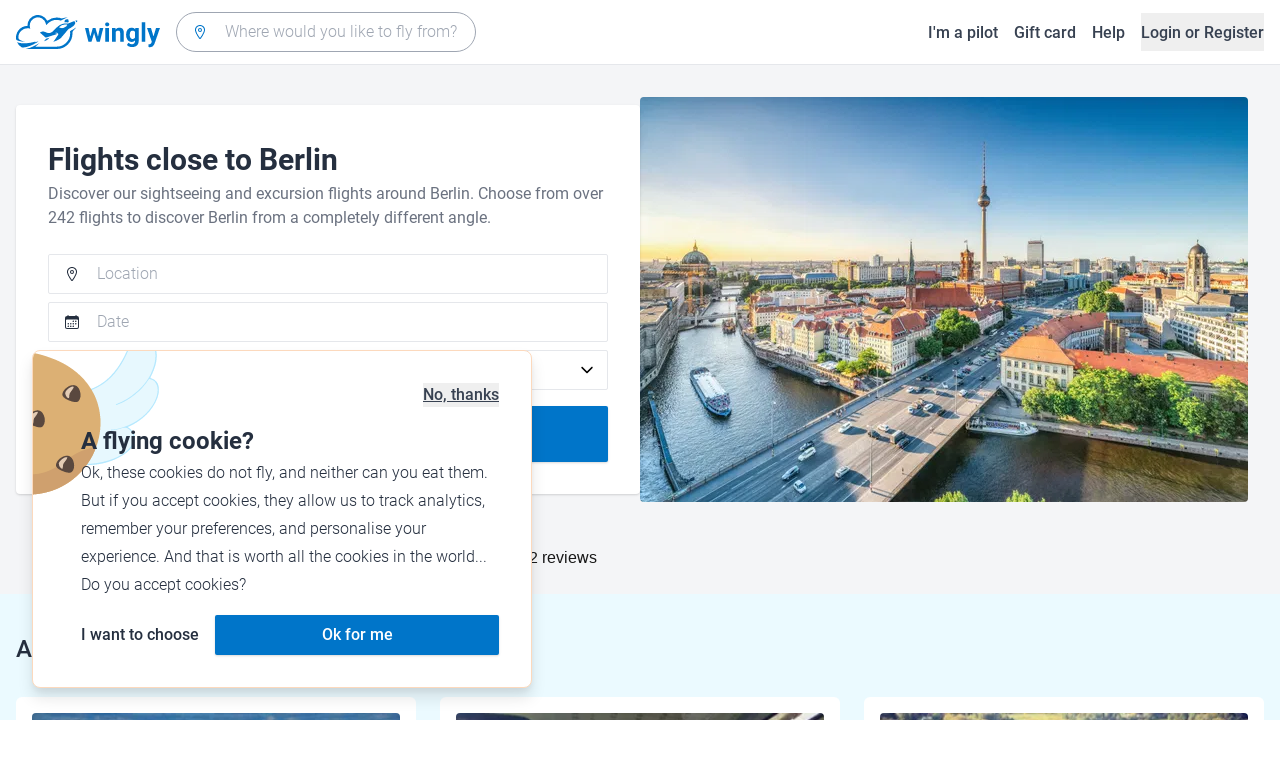

--- FILE ---
content_type: text/html; charset=utf-8
request_url: https://www.wingly.io/en/places/flights/berlin
body_size: 141448
content:
<!doctype html>
<html data-n-head-ssr lang="en-GB" data-n-head="%7B%22lang%22:%7B%22ssr%22:%22en-GB%22%7D%7D">
  <head >
    <meta data-n-head="ssr" charset="utf-8"><meta data-n-head="ssr" name="viewport" content="width=device-width, initial-scale=1"><meta data-n-head="ssr" data-hid="og:title" property="og:title" content="Wingly, the flight sharing platform"><meta data-n-head="ssr" data-hid="og:description" property="og:description" content="Wingly is a flight sharing platform. Find pilots or passengers for your trip."><meta data-n-head="ssr" data-hid="og:url" name="og:url" content="https://www.wingly.io/en/places/flights/berlin"><meta data-n-head="ssr" data-hid="twitter:card" name="twitter:card" content="Wingly is a flight sharing platform. Find pilots or passengers for your trip."><meta data-n-head="ssr" data-hid="i18n-og" property="og:locale" content="en_GB"><meta data-n-head="ssr" data-hid="i18n-og-alt-de-DE" property="og:locale:alternate" content="de_DE"><meta data-n-head="ssr" data-hid="i18n-og-alt-de-AT" property="og:locale:alternate" content="de_AT"><meta data-n-head="ssr" data-hid="i18n-og-alt-de-CH" property="og:locale:alternate" content="de_CH"><meta data-n-head="ssr" data-hid="i18n-og-alt-fr-FR" property="og:locale:alternate" content="fr_FR"><meta data-n-head="ssr" data-hid="i18n-og-alt-fr-CH" property="og:locale:alternate" content="fr_CH"><meta data-n-head="ssr" data-hid="description" name="description" content="Discover our sightseeing and excursion flights around Berlin. Choose from over 242 flights to discover Berlin from a completely different angle."><meta data-n-head="ssr" data-hid="og:image" property="og:image" content="https://wingly-v3.gumlet.io/image-albums/xfbyb5Mr8dtb8xe2JRz2aFblIJOH82Yp.jpg"><meta data-n-head="ssr" data-hid="og:image:width" property="og:image:width" content="1200"><meta data-n-head="ssr" data-hid="og:image:height" property="og:image:height" content="628"><meta data-n-head="ssr" data-hid="twitter:image" name="twitter:image" content="https://wingly-v3.gumlet.io/image-albums/xfbyb5Mr8dtb8xe2JRz2aFblIJOH82Yp.jpg"><meta data-n-head="ssr" data-hid="twitter:image:width" property="twitter:image:width" content="1200"><meta data-n-head="ssr" data-hid="twitter:image:height" property="twitter:image:height" content="628"><title>Fly over Berlin • Wingly</title><link data-n-head="ssr" rel="icon" type="image/x-icon" href="/favicon.ico"><link data-n-head="ssr" rel="apple-touch-icon" sizes="180x180" href="/apple-touch-icon.png"><link data-n-head="ssr" rel="icon" type="image/png" sizes="32x32" href="/favicon-32x32.png"><link data-n-head="ssr" rel="icon" type="image/png" sizes="16x16" href="/favicon-16x16.png"><link data-n-head="ssr" rel="icon" type="image/png" sizes="192x192" href="/android-chrome-192x192.png"><link data-n-head="ssr" rel="icon" type="image/png" sizes="512x512" href="/android-chrome-512x512.png"><link data-n-head="ssr" data-hid="i18n-alt-de" rel="alternate" href="https://www.wingly.io/de/places/flights/berlin" hreflang="de"><link data-n-head="ssr" data-hid="i18n-alt-de-DE" rel="alternate" href="https://www.wingly.io/de/places/flights/berlin" hreflang="de-DE"><link data-n-head="ssr" data-hid="i18n-alt-de-AT" rel="alternate" href="https://www.wingly.io/de-at/places/flights/berlin" hreflang="de-AT"><link data-n-head="ssr" data-hid="i18n-alt-de-CH" rel="alternate" href="https://www.wingly.io/de-ch/places/flights/berlin" hreflang="de-CH"><link data-n-head="ssr" data-hid="i18n-alt-en" rel="alternate" href="https://www.wingly.io/en/places/flights/berlin" hreflang="en"><link data-n-head="ssr" data-hid="i18n-alt-en-GB" rel="alternate" href="https://www.wingly.io/en/places/flights/berlin" hreflang="en-GB"><link data-n-head="ssr" data-hid="i18n-alt-fr" rel="alternate" href="https://www.wingly.io/fr/places/flights/berlin" hreflang="fr"><link data-n-head="ssr" data-hid="i18n-alt-fr-FR" rel="alternate" href="https://www.wingly.io/fr/places/flights/berlin" hreflang="fr-FR"><link data-n-head="ssr" data-hid="i18n-alt-fr-CH" rel="alternate" href="https://www.wingly.io/fr-ch/places/flights/berlin" hreflang="fr-CH"><link data-n-head="ssr" data-hid="i18n-xd" rel="alternate" href="https://www.wingly.io/en/places/flights/berlin" hreflang="x-default"><link data-n-head="ssr" data-hid="i18n-can" rel="canonical" href="https://www.wingly.io/en/places/flights/berlin"><script data-n-head="ssr" data-hid="gtm-script">if(!window._gtm_init){window._gtm_init=1;(function(w,n,d,m,e,p){w[d]=(w[d]==1||n[d]=='yes'||n[d]==1||n[m]==1||(w[e]&&w[e][p]&&w[e][p]()))?1:0})(window,navigator,'doNotTrack','msDoNotTrack','external','msTrackingProtectionEnabled');(function(w,d,s,l,x,y){w[x]={};w._gtm_inject=function(i){if(w.doNotTrack||w[x][i])return;w[x][i]=1;w[l]=w[l]||[];w[l].push({'gtm.start':new Date().getTime(),event:'gtm.js'});var f=d.getElementsByTagName(s)[0],j=d.createElement(s);j.async=true;j.src='https://www.googletagmanager.com/gtm.js?id='+i;f.parentNode.insertBefore(j,f);};w[y]('GTM-TF484T4')})(window,document,'script','dataLayer','_gtm_ids','_gtm_inject')}</script><script data-n-head="ssr" data-hid="trustpilot" src="https://widget.trustpilot.com/bootstrap/v5/tp.widget.bootstrap.min.js" defer async></script><link rel="preload" href="/_nuxt/ef1c570.js" as="script"><link rel="preload" href="/_nuxt/baf8865.js" as="script"><link rel="preload" href="/_nuxt/7b8a484.js" as="script"><link rel="preload" href="/_nuxt/f879e00.js" as="script"><link rel="preload" href="/_nuxt/20f01a1.js" as="script"><link rel="preload" href="/_nuxt/eb010c6.js" as="script"><style data-vue-ssr-id="486a237b:0 61192f92:0 52da737f:0 2ec07acc:0 709683a2:0">/*! tailwindcss v3.4.3 | MIT License | https://tailwindcss.com*/*,:after,:before{border:0 solid #e5e7eb;box-sizing:border-box}:after,:before{--tw-content:""}:host,html{line-height:1.5;-webkit-text-size-adjust:100%;font-family:Roboto,ui-sans-serif,system-ui,-apple-system,Segoe UI,Ubuntu,Cantarell,Noto Sans,sans-serif,"Apple Color Emoji","Segoe UI Emoji","Segoe UI Symbol","Noto Color Emoji";font-feature-settings:normal;font-variation-settings:normal;-moz-tab-size:4;-o-tab-size:4;tab-size:4;-webkit-tap-highlight-color:transparent}body{line-height:inherit;margin:0}hr{border-top-width:1px;color:inherit;height:0}abbr:where([title]){text-decoration:underline;-webkit-text-decoration:underline dotted;text-decoration:underline dotted}h1,h2,h3,h4,h5,h6{font-size:inherit;font-weight:inherit}a{color:inherit;text-decoration:inherit}b,strong{font-weight:bolder}code,kbd,pre,samp{font-family:ui-monospace,SFMono-Regular,Menlo,Monaco,Consolas,"Liberation Mono","Courier New",monospace;font-feature-settings:normal;font-size:1em;font-variation-settings:normal}small{font-size:80%}sub,sup{font-size:75%;line-height:0;position:relative;vertical-align:baseline}sub{bottom:-.25em}sup{top:-.5em}table{border-collapse:collapse;border-color:inherit;text-indent:0}button,input,optgroup,select,textarea{color:inherit;font-family:inherit;font-feature-settings:inherit;font-size:100%;font-variation-settings:inherit;font-weight:inherit;letter-spacing:inherit;line-height:inherit;margin:0;padding:0}button,select{text-transform:none}button,input:where([type=button]),input:where([type=reset]),input:where([type=submit]){-webkit-appearance:button;background-color:transparent;background-image:none}:-moz-focusring{outline:auto}:-moz-ui-invalid{box-shadow:none}progress{vertical-align:baseline}::-webkit-inner-spin-button,::-webkit-outer-spin-button{height:auto}[type=search]{-webkit-appearance:textfield;outline-offset:-2px}::-webkit-search-decoration{-webkit-appearance:none}::-webkit-file-upload-button{-webkit-appearance:button;font:inherit}summary{display:list-item}blockquote,dd,dl,figure,h1,h2,h3,h4,h5,h6,hr,p,pre{margin:0}fieldset{margin:0}fieldset,legend{padding:0}menu,ol,ul{list-style:none;margin:0;padding:0}dialog{padding:0}textarea{resize:vertical}input::-moz-placeholder,textarea::-moz-placeholder{color:#9fa6b2;opacity:1}input::placeholder,textarea::placeholder{color:#9fa6b2;opacity:1}[role=button],button{cursor:pointer}:disabled{cursor:default}audio,canvas,embed,iframe,img,object,svg,video{display:block;vertical-align:middle}img,video{height:auto;max-width:100%}[hidden]{display:none}*,:after,:before{--tw-border-spacing-x:0;--tw-border-spacing-y:0;--tw-translate-x:0;--tw-translate-y:0;--tw-rotate:0;--tw-skew-x:0;--tw-skew-y:0;--tw-scale-x:1;--tw-scale-y:1;--tw-pan-x: ;--tw-pan-y: ;--tw-pinch-zoom: ;--tw-scroll-snap-strictness:proximity;--tw-gradient-from-position: ;--tw-gradient-via-position: ;--tw-gradient-to-position: ;--tw-ordinal: ;--tw-slashed-zero: ;--tw-numeric-figure: ;--tw-numeric-spacing: ;--tw-numeric-fraction: ;--tw-ring-inset: ;--tw-ring-offset-width:0px;--tw-ring-offset-color:#fff;--tw-ring-color:rgba(63,177,248,.5);--tw-ring-offset-shadow:0 0 transparent;--tw-ring-shadow:0 0 transparent;--tw-shadow:0 0 transparent;--tw-shadow-colored:0 0 transparent;--tw-blur: ;--tw-brightness: ;--tw-contrast: ;--tw-grayscale: ;--tw-hue-rotate: ;--tw-invert: ;--tw-saturate: ;--tw-sepia: ;--tw-drop-shadow: ;--tw-backdrop-blur: ;--tw-backdrop-brightness: ;--tw-backdrop-contrast: ;--tw-backdrop-grayscale: ;--tw-backdrop-hue-rotate: ;--tw-backdrop-invert: ;--tw-backdrop-opacity: ;--tw-backdrop-saturate: ;--tw-backdrop-sepia: ;--tw-contain-size: ;--tw-contain-layout: ;--tw-contain-paint: ;--tw-contain-style: }::backdrop{--tw-border-spacing-x:0;--tw-border-spacing-y:0;--tw-translate-x:0;--tw-translate-y:0;--tw-rotate:0;--tw-skew-x:0;--tw-skew-y:0;--tw-scale-x:1;--tw-scale-y:1;--tw-pan-x: ;--tw-pan-y: ;--tw-pinch-zoom: ;--tw-scroll-snap-strictness:proximity;--tw-gradient-from-position: ;--tw-gradient-via-position: ;--tw-gradient-to-position: ;--tw-ordinal: ;--tw-slashed-zero: ;--tw-numeric-figure: ;--tw-numeric-spacing: ;--tw-numeric-fraction: ;--tw-ring-inset: ;--tw-ring-offset-width:0px;--tw-ring-offset-color:#fff;--tw-ring-color:rgba(63,177,248,.5);--tw-ring-offset-shadow:0 0 transparent;--tw-ring-shadow:0 0 transparent;--tw-shadow:0 0 transparent;--tw-shadow-colored:0 0 transparent;--tw-blur: ;--tw-brightness: ;--tw-contrast: ;--tw-grayscale: ;--tw-hue-rotate: ;--tw-invert: ;--tw-saturate: ;--tw-sepia: ;--tw-drop-shadow: ;--tw-backdrop-blur: ;--tw-backdrop-brightness: ;--tw-backdrop-contrast: ;--tw-backdrop-grayscale: ;--tw-backdrop-hue-rotate: ;--tw-backdrop-invert: ;--tw-backdrop-opacity: ;--tw-backdrop-saturate: ;--tw-backdrop-sepia: ;--tw-contain-size: ;--tw-contain-layout: ;--tw-contain-paint: ;--tw-contain-style: }.container{margin-left:auto;margin-right:auto;padding-left:1rem;padding-right:1rem;width:100%}@media (min-width:640px){.container{max-width:640px}}@media (min-width:768px){.container{max-width:768px}}@media (min-width:1024px){.container{max-width:1024px}}@media (min-width:1280px){.container{max-width:1280px}}@media (min-width:1536px){.container{max-width:1536px}}.prose{color:#252f3f}.prose :where(h1,h2,h3,h4,h5,h6):not(:where([class~=not-prose] *)){font-weight:500;line-height:1.5}.prose :where(h1):not(:where([class~=not-prose] *)){font-size:2.25rem}.prose :where(h2):not(:where([class~=not-prose] *)){font-size:1.875rem}.prose :where(h3):not(:where([class~=not-prose] *)){font-size:1.5rem}.prose :where(h4):not(:where([class~=not-prose] *)){font-size:1rem}.prose :where(h5):not(:where([class~=not-prose] *)){font-size:.875rem}.prose :where(h6):not(:where([class~=not-prose] *)){color:#6b7280;font-size:.875rem}.prose :where(hr):not(:where([class~=not-prose] *)){border-color:#e5e7eb}.prose :where(p):not(:where([class~=not-prose] *)){font-size:1.125rem;font-weight:300;line-height:1.8}.prose :where(strong):not(:where([class~=not-prose] *)){font-weight:500}.prose :where(blockquote):not(:where([class~=not-prose] *)){border-left-color:#0075c9}.prose :where(blockquote p):not(:where([class~=not-prose] *)){font-size:1.25rem;font-style:normal;font-weight:500;line-height:1.5}.prose :where(ul>li:before):not(:where([class~=not-prose] *)){background-color:#252f3f;height:.25rem;width:.25rem}.prose :where(ol>li:before):not(:where([class~=not-prose] *)){color:#252f3f;font-weight:300}.prose :where(li):not(:where([class~=not-prose] *)){font-size:1.125rem;font-weight:300;line-height:1.8}.prose :where(li):not(:where([class~=not-prose] *)) ul>li:before{background-color:#fff;border:1px solid #252f3f}.prose :where(a):not(:where([class~=not-prose] *)){color:#0075c9;font-weight:500}.prose :where(a):not(:where([class~=not-prose] *)):hover{color:#0075c9}.prose :where(a):not(:where([class~=not-prose] *)):visited{color:#5850ec}.prose :where(table):not(:where([class~=not-prose] *)){border-collapse:separate;border-spacing:0}.prose :where(thead tr th:first-child):not(:where([class~=not-prose] *)){border-left:1px solid #e5e7eb;border-top-left-radius:.25rem}.prose :where(thead tr th:last-child):not(:where([class~=not-prose] *)){border-top-right-radius:.25rem}.prose :where(thead th:last-child):not(:where([class~=not-prose] *)){padding-right:1rem}.prose :where(thead th:first-child):not(:where([class~=not-prose] *)){padding-left:1rem}.prose :where(tbody tr:last-child td:first-child):not(:where([class~=not-prose] *)){border-bottom-left-radius:.25rem}.prose :where(tbody tr:last-child td:last-child):not(:where([class~=not-prose] *)){border-bottom-right-radius:.25rem}.prose :where(tbody td:first-child):not(:where([class~=not-prose] *)){border-left:1px solid #e5e7eb;padding-left:1rem}.prose :where(tbody td:last-child):not(:where([class~=not-prose] *)){padding-right:1rem}.prose :where(tr th):not(:where([class~=not-prose] *)){border-top:1px solid #e5e7eb}.prose :where(th,td):not(:where([class~=not-prose] *)){border-bottom:1px solid #e5e7eb;border-right:1px solid #e5e7eb}.prose :where(thead th):not(:where([class~=not-prose] *)){color:#6b7280;font-size:1.25rem;font-weight:500;padding:.5rem 1rem}.prose :where(tbody td):not(:where([class~=not-prose] *)){font-size:1.125rem;font-weight:300;padding:.5rem 1rem}.prose :where(tbody tr:hover):not(:where([class~=not-prose] *)){background-color:#f9fafb}.aspect-h-1{--tw-aspect-h:1}.aspect-h-2{--tw-aspect-h:2}.aspect-h-3{--tw-aspect-h:3}.aspect-h-4{--tw-aspect-h:4}.aspect-h-9{--tw-aspect-h:9}.aspect-w-1{padding-bottom:calc(var(--tw-aspect-h)/var(--tw-aspect-w)*100%);position:relative;--tw-aspect-w:1}.aspect-w-1>*{bottom:0;height:100%;left:0;position:absolute;right:0;top:0;width:100%}.aspect-w-16{padding-bottom:calc(var(--tw-aspect-h)/var(--tw-aspect-w)*100%);position:relative;--tw-aspect-w:16}.aspect-w-16>*{bottom:0;height:100%;left:0;position:absolute;right:0;top:0;width:100%}.aspect-w-2{padding-bottom:calc(var(--tw-aspect-h)/var(--tw-aspect-w)*100%);position:relative;--tw-aspect-w:2}.aspect-w-2>*{bottom:0;height:100%;left:0;position:absolute;right:0;top:0;width:100%}.aspect-w-3{padding-bottom:calc(var(--tw-aspect-h)/var(--tw-aspect-w)*100%);position:relative;--tw-aspect-w:3}.aspect-w-3>*{bottom:0;height:100%;left:0;position:absolute;right:0;top:0;width:100%}.form-input,.form-multiselect,.form-select,.form-textarea{-webkit-appearance:none;-moz-appearance:none;appearance:none;background-color:#fff;border-color:#6b7280;border-radius:0;border-width:1px;font-size:1rem;line-height:1.5rem;padding:.5rem .75rem;--tw-shadow:0 0 transparent}.form-input:focus,.form-multiselect:focus,.form-select:focus,.form-textarea:focus{outline:2px solid transparent;outline-offset:2px;--tw-ring-inset:var(--tw-empty,/*!*/ /*!*/);--tw-ring-offset-width:0px;--tw-ring-offset-color:#fff;--tw-ring-color:#0075c9;--tw-ring-offset-shadow:var(--tw-ring-inset) 0 0 0 var(--tw-ring-offset-width) var(--tw-ring-offset-color);--tw-ring-shadow:var(--tw-ring-inset) 0 0 0 calc(1px + var(--tw-ring-offset-width)) var(--tw-ring-color);border-color:#0075c9;box-shadow:/*!*/ /*!*/ 0 0 0 0 #fff,/*!*/ /*!*/ 0 0 0 1px #0075c9,var(--tw-shadow);box-shadow:var(--tw-ring-offset-shadow),var(--tw-ring-shadow),var(--tw-shadow)}.form-input::-moz-placeholder,.form-textarea::-moz-placeholder{color:#6b7280;opacity:1}.form-input::placeholder,.form-textarea::placeholder{color:#6b7280;opacity:1}.form-input::-webkit-datetime-edit-fields-wrapper{padding:0}.form-input::-webkit-date-and-time-value{min-height:1.5em}.form-input::-webkit-datetime-edit,.form-input::-webkit-datetime-edit-day-field,.form-input::-webkit-datetime-edit-hour-field,.form-input::-webkit-datetime-edit-meridiem-field,.form-input::-webkit-datetime-edit-millisecond-field,.form-input::-webkit-datetime-edit-minute-field,.form-input::-webkit-datetime-edit-month-field,.form-input::-webkit-datetime-edit-second-field,.form-input::-webkit-datetime-edit-year-field{padding-bottom:0;padding-top:0}.form-select{background-image:url("data:image/svg+xml;charset=utf-8,%3Csvg xmlns='http://www.w3.org/2000/svg' fill='none' viewBox='0 0 20 20'%3E%3Cpath stroke='%236b7280' stroke-linecap='round' stroke-linejoin='round' stroke-width='1.5' d='m6 8 4 4 4-4'/%3E%3C/svg%3E");background-position:right .5rem center;background-repeat:no-repeat;background-size:1.5em 1.5em;padding-right:2.5rem}.form-checkbox,.form-radio,.form-select{-webkit-print-color-adjust:exact;print-color-adjust:exact}.form-checkbox,.form-radio{-webkit-appearance:none;-moz-appearance:none;appearance:none;background-color:#fff;background-origin:border-box;border-color:#6b7280;border-width:1px;color:#0075c9;display:inline-block;flex-shrink:0;height:1rem;padding:0;-webkit-user-select:none;-moz-user-select:none;user-select:none;vertical-align:middle;width:1rem;--tw-shadow:0 0 transparent}.form-checkbox{border-radius:0}.form-radio{border-radius:100%}.form-checkbox:focus,.form-radio:focus{outline:2px solid transparent;outline-offset:2px;--tw-ring-inset:var(--tw-empty,/*!*/ /*!*/);--tw-ring-offset-width:2px;--tw-ring-offset-color:#fff;--tw-ring-color:#0075c9;--tw-ring-offset-shadow:var(--tw-ring-inset) 0 0 0 var(--tw-ring-offset-width) var(--tw-ring-offset-color);--tw-ring-shadow:var(--tw-ring-inset) 0 0 0 calc(2px + var(--tw-ring-offset-width)) var(--tw-ring-color);box-shadow:/*!*/ /*!*/ 0 0 0 0 #fff,/*!*/ /*!*/ 0 0 0 4px #0075c9,var(--tw-shadow);box-shadow:var(--tw-ring-offset-shadow),var(--tw-ring-shadow),var(--tw-shadow)}.form-checkbox:checked,.form-radio:checked{background-color:currentColor;background-position:50%;background-repeat:no-repeat;background-size:100% 100%;border-color:transparent}.form-checkbox:checked{background-image:url("data:image/svg+xml;charset=utf-8,%3Csvg xmlns='http://www.w3.org/2000/svg' fill='%23fff' viewBox='0 0 16 16'%3E%3Cpath d='M12.207 4.793a1 1 0 0 1 0 1.414l-5 5a1 1 0 0 1-1.414 0l-2-2a1 1 0 0 1 1.414-1.414L6.5 9.086l4.293-4.293a1 1 0 0 1 1.414 0'/%3E%3C/svg%3E")}.form-radio:checked{background-image:url("data:image/svg+xml;charset=utf-8,%3Csvg xmlns='http://www.w3.org/2000/svg' fill='%23fff' viewBox='0 0 16 16'%3E%3Ccircle cx='8' cy='8' r='3'/%3E%3C/svg%3E")}.form-checkbox:checked:focus,.form-checkbox:checked:hover,.form-radio:checked:focus,.form-radio:checked:hover{background-color:currentColor;border-color:transparent}.form-checkbox:indeterminate{background-color:currentColor;background-image:url("data:image/svg+xml;charset=utf-8,%3Csvg xmlns='http://www.w3.org/2000/svg' fill='none' viewBox='0 0 16 16'%3E%3Cpath stroke='%23fff' stroke-linecap='round' stroke-linejoin='round' stroke-width='2' d='M4 8h8'/%3E%3C/svg%3E");background-position:50%;background-repeat:no-repeat;background-size:100% 100%;border-color:transparent}.form-checkbox:indeterminate:focus,.form-checkbox:indeterminate:hover{background-color:currentColor;border-color:transparent}.badge{align-items:center;border-radius:.125rem;display:inline-flex;font-weight:500;justify-items:center;line-height:1}.badge-small{font-size:.75rem;padding:.25rem .5rem}.badge-default{font-size:1rem;padding:.25rem .5rem}.badge-large{font-size:1.125rem;padding:.5rem}.btn{border-radius:.125rem;font-weight:500}.btn:active,.btn:focus{outline:none}.btn:disabled{cursor:not-allowed;opacity:.5}.btn.btn-ghost{background-color:transparent;border-radius:9999px}.btn.btn-ghost:disabled{background-color:transparent!important;box-shadow:none!important}.btn-small{font-size:1rem;line-height:1;padding:.5rem 1rem}.btn-small.icon-only{padding:.25rem}.btn-small svg{height:1rem;width:1rem}.btn-default{font-size:1rem;padding:.5rem 1rem}.btn-default svg{height:1rem;width:1rem}.btn-default.icon-only{padding:.5rem}.btn-default.icon-only svg{height:1.5rem;width:1.5rem}.btn-large{font-size:1.25rem;line-height:1;padding:1rem 1.5rem}.btn-large svg{height:1.5rem;width:1.5rem}.btn-large.icon-only{padding:.5rem}.btn-large.icon-only svg{height:2rem;width:2rem}.btn-primary{background-color:#0075c9;box-shadow:0 1px 3px rgba(0,0,0,.1),0 1px 2px rgba(0,0,0,.06);color:#fff}.btn-primary:hover{background-color:#0768b8}.btn-primary:active,.btn-primary:focus{box-shadow:0 0 0 3px #fff,0 0 0 4px #0075c9}.btn-primary:active{background-color:#0768b8}.btn-primary.btn-ghost{box-shadow:none;color:#0075c9}.btn-primary.btn-ghost:hover{background-color:#e1f7fe}.btn-primary.btn-ghost:focus{box-shadow:0 0 0 1px #0075c9}.btn-primary.btn-ghost:active{background-color:#e1f7fe;box-shadow:0 0 0 3px #fff,0 0 0 4px #0075c9}.btn-secondary{background-color:#e1f7fe;color:#0e4f8c}.btn-secondary:hover{background-color:#d7f4fd}.btn-secondary:active,.btn-secondary:focus{box-shadow:0 0 0 3px #fff,0 0 0 4px #0e4f8c}.btn-secondary:active{background-color:#d7f4fd}.btn-secondary.btn-ghost{color:#0e4f8c}.btn-secondary.btn-ghost:hover{background-color:#e1f7fe}.btn-secondary.btn-ghost:focus{box-shadow:0 0 0 1px #0e4f8c}.btn-secondary.btn-ghost:active{background-color:#e1f7fe;box-shadow:0 0 0 3px #fff,0 0 0 4px #0e4f8c}.btn-danger{background-color:#fde8e8;color:#9b1c1c}.btn-danger:hover{background-color:#fbd5d5}.btn-danger:active,.btn-danger:focus{box-shadow:0 0 0 3px #fff,0 0 0 4px #9b1c1c}.btn-danger:active{background-color:#fbd5d5}.btn-danger.btn-ghost{color:#9b1c1c}.btn-danger.btn-ghost:hover{background-color:#fde8e8}.btn-danger.btn-ghost:focus{box-shadow:0 0 0 1px #9b1c1c}.btn-danger.btn-ghost:active{background-color:#fde8e8;box-shadow:0 0 0 3px #fff,0 0 0 4px #9b1c1c}.btn-success{background-color:#def7ec;color:#03543f}.btn-success:hover{background-color:#bcf0da}.btn-success:active,.btn-success:focus{box-shadow:0 0 0 3px #fff,0 0 0 4px #03543f}.btn-success:active{background-color:#bcf0da}.btn-success.btn-ghost{color:#03543f}.btn-success.btn-ghost:hover{background-color:#def7ec}.btn-success.btn-ghost:focus{box-shadow:0 0 0 1px #03543f}.btn-success.btn-ghost:active{background-color:#def7ec;box-shadow:0 0 0 3px #fff,0 0 0 4px #03543f}.btn-gray{background-color:#f4f5f7;color:#252f3f}.btn-gray:hover{background-color:#e5e7eb}.btn-gray:active,.btn-gray:focus{box-shadow:0 0 0 3px #fff,0 0 0 4px #252f3f}.btn-gray:active{background-color:#e5e7eb}.btn-gray.btn-ghost:hover{background-color:#f4f5f7}.btn-gray.btn-ghost:focus{box-shadow:0 0 0 1px #252f3f}.btn-gray.btn-ghost:active{background-color:#f4f5f7;box-shadow:0 0 0 3px #fff,0 0 0 4px #252f3f}.btn-white{background-color:#fff;color:#252f3f}.btn-white:hover{background-color:#f4f5f7}.btn-white:active,.btn-white:focus{box-shadow:0 0 0 3px #252f3f,0 0 0 4px #fff}.btn-white:active{background-color:#f4f5f7}.btn-white.btn-ghost{color:#fff}.btn-white.btn-ghost:hover{background-color:#252f3f}.btn-white.btn-ghost:focus{box-shadow:0 0 0 1px #fff}.btn-white.btn-ghost:active{box-shadow:0 0 0 3px #fff,0 0 0 4px #252f3f}.has-error .form-input,.has-error .form-select{border-color:#e02424}.text-shadow-light{text-shadow:0 2px 4px rgba(0,0,0,.1)}.GMap__Wrapper{height:100%!important}@media(max-width:767px){.mapboxgl-ctrl-group{display:none!important}}.noUi-target{background:#d2d6dc!important;border:0!important;border-radius:.25rem!important;box-shadow:none!important}.noUi-horizontal{height:8px!important}.noUi-handle{border:1px solid #f4f5f7!important;border-radius:9999px!important;box-shadow:0 1px 2px 0 rgba(0,0,0,.06),0 1px 3px 0 rgba(0,0,0,.1)!important;cursor:pointer!important;height:2.5rem!important;outline:none;right:-20px!important;top:-16px!important;width:2.5rem!important}.noUi-connects{border-radius:.25rem!important}.noUi-connect{background:#0075c9!important}.noUi-handle:after,.noUi-handle:before{display:none!important}.noUi-touch-area{background:no-repeat 50%/20px 20px url("[data-uri]");transform:rotate(90deg)}.noUi-tooltip{background:#252f3f!important;border:0!important;border-radius:.125rem!important;color:#fff!important;font-size:14px;font-weight:500;line-height:100%;padding:.5rem!important}.ap-input-icon.ap-icon-clear{align-items:center;background:transparent;border:0;bottom:.75rem;display:flex;height:1rem;justify-content:center;outline:none;padding:.5rem;position:absolute;right:1rem;top:.75rem;width:1rem}.ap-icon-clear svg{height:.5rem;position:absolute;right:auto;top:auto;transform:none;width:.5rem;fill:#4b5563}.ap-input-icon:hover svg,.ap-input:focus~.ap-input-icon svg,.ap-input:hover~.ap-input-icon svg{fill:#4b5563}.ap-input-icon.ap-icon-clear:focus svg,.ap-input-icon.ap-icon-clear:hover svg{fill:#252f3f}.ap-input-icon.ap-icon-pin{display:none}.ap-dropdown-menu{border-radius:.25rem;box-shadow:0 4px 6px rgba(0,0,0,.1),0 2px 4px rgba(0,0,0,.06);margin-top:.5rem}.ap-suggestions{padding-top:.5rem}.ap-suggestion-icon svg{display:none}.ap-suggestion-icon{background:no-repeat 50%/16px 16px url("[data-uri]");display:inline-block;height:1rem;margin-right:1rem;width:1rem}.ap-suggestion{font-size:1rem;height:2.5rem;line-height:1.5rem;overflow:hidden;padding:.5rem 1.5rem;text-overflow:ellipsis;white-space:nowrap}.ap-suggestion em,.ap-suggestion span{white-space:inherit!important}.ap-name em{font-weight:500}.ap-name{color:#252f3f;font-weight:300}.ap-address{color:#6b7280;font-size:inherit;margin-left:.25rem}.ap-address,.ap-address em{font-weight:300}.ap-footer{align-items:center;display:flex;justify-content:flex-end;padding:.5rem 1.5rem 1rem}.ap-footer-algolia{margin-right:.25rem}.ap-footer-osm{display:flex}.flatpickr-calendar{background:#fff;border-radius:.5rem;box-shadow:0 4px 6px 0 rgba(0,0,0,.051),0 10px 15px 0 rgba(0,0,0,.102);display:none;font-size:1rem;opacity:0;padding:1rem;position:absolute;text-align:center;touch-action:manipulation;visibility:hidden;width:320px}.flatpickr-calendar.inline,.flatpickr-calendar.inline .flatpickr-days,.flatpickr-calendar.multiMonth.inline,.flatpickr-calendar.multiMonth.inline .flatpickr-days,.flatpickr-rContainer,.flatpickr-rContainer .flatpickr-days{width:100%!important}.flatpickr-calendar.inline{border-radius:0;box-shadow:none;display:block;opacity:1;padding:0;position:relative;top:2px;visibility:visible}.flatpickr-calendar.static{left:0;position:absolute;top:100%}.flatpickr-calendar.open{border:1px solid #e5e7eb;display:inline-block;margin-top:.25rem;opacity:1;visibility:visible;z-index:99999}.flatpickr-calendar.animate.open{animation:fpFadeInDown .3s cubic-bezier(.23,1,.32,1)}.dayContainer+.dayContainer,.flatpickr-month+.flatpickr-month,.flatpickr-weekdaycontainer+.flatpickr-weekdaycontainer{margin-left:8px;padding-left:8px}.flatpickr-day{align-items:center;border-radius:9999px;color:#4b5563;display:inline-flex;font-size:1rem;font-weight:500;justify-content:center;line-height:1.5;margin:1px;position:relative;text-align:center;width:calc(14.28571% - 2.01px)}.flatpickr-day:hover{background-color:#0075c9}.flatpickr-day:before{content:"";float:left;padding-bottom:100%}.flatpickr-day:after{clear:both;content:"";display:table}.flatpickr-calendar:focus{outline:0}.flatpickr-wrapper{position:relative}.flatpickr-months{align-items:center;display:flex;margin-bottom:1rem}.flatpickr-months .flatpickr-month{flex:1;overflow:hidden}.flatpickr-months .flatpickr-next-month,.flatpickr-months .flatpickr-prev-month{color:#252f3f;cursor:pointer;padding:1.25rem}.flatpickr-months .flatpickr-next-month.flatpickr-disabled,.flatpickr-months .flatpickr-prev-month.flatpickr-disabled{visibility:hidden}.flatpickr-months .flatpickr-next-month i,.flatpickr-months .flatpickr-prev-month i{position:relative}.flatpickr-months .flatpickr-next-month:hover,.flatpickr-months .flatpickr-prev-month:hover{background-color:#f4f5f7;border-radius:9999px}.flatpickr-months .flatpickr-prev-month{background:no-repeat 50%/24px 24px url("[data-uri]")}.flatpickr-months .flatpickr-next-month{background:no-repeat 50%/24px 24px url("[data-uri]")}.flatpickr-months .flatpickr-next-month svg,.flatpickr-months .flatpickr-prev-month svg{display:none}.numInputWrapper{height:auto;position:relative}.numInputWrapper input,.numInputWrapper span{display:inline-block}.numInputWrapper input{width:100%}.numInputWrapper span{border:1px solid rgba(64,72,72,.15);box-sizing:border-box;cursor:pointer;height:50%;line-height:50%;opacity:0;padding:0 4px 0 2px;position:absolute;right:0;width:14px}.numInputWrapper span:hover{background:rgba(0,0,0,.1)}.numInputWrapper span:active{background:rgba(0,0,0,.2)}.numInputWrapper span:after{content:"";display:block;position:absolute}.numInputWrapper span.arrowDown,.numInputWrapper span.arrowUp{display:none}.numInputWrapper span svg{height:auto;width:inherit}.numInputWrapper:hover span{opacity:1}.flatpickr-current-month{display:inline-block;text-align:center;transform:translateZ(0)}.cur-month,.flatpickr-current-month .numInputWrapper{font-size:1.125rem;font-weight:500;line-height:1.5}.flatpickr-current-month .numInputWrapper{display:inline-block;margin-left:.25rem;width:3rem}.flatpickr-current-month .flatpickr-monthDropdown-months{-webkit-appearance:none;-moz-appearance:none;appearance:none;background:transparent;border:none;border-radius:0;box-sizing:border-box;font-size:1.125rem;font-weight:500;line-height:1.5;outline:none}.flatpickr-current-month .flatpickr-monthDropdown-months:active,.flatpickr-current-month .flatpickr-monthDropdown-months:focus{outline:none}.flatpickr-current-month .flatpickr-monthDropdown-months .flatpickr-monthDropdown-month{background-color:transparent;outline:none;padding:0}.flatpickr-current-month input.cur-year{-webkit-appearance:none;appearance:none;-moz-appearance:textfield;font-weight:500}.numInputWrapper input::-ms-clear{display:none}.numInputWrapper input::-webkit-inner-spin-button,.numInputWrapper input::-webkit-outer-spin-button{-webkit-appearance:none;-moz-appearance:textfield;margin:0}.flatpickr-current-month input.cur-year:focus{outline:0}.flatpickr-current-month input.cur-year[disabled],.flatpickr-current-month input.cur-year[disabled]:hover{background:transparent;color:rgba(60,63,64,.5);font-size:100%;pointer-events:none}.flatpickr-weekdays{align-items:center;display:flex;margin-bottom:1rem;overflow:hidden;text-align:center;width:100%}.flatpickr-weekdays .flatpickr-weekdaycontainer{display:flex;flex:1}span.flatpickr-weekday{color:#6b7280;display:block;flex:1;font-size:.875rem;font-weight:500;line-height:1.5;margin:0 2px;text-align:center}.dayContainer,.flatpickr-weeks{padding:1px 0 0}.flatpickr-days{align-items:flex-start;display:flex;overflow:hidden;position:relative}.flatpickr-days:focus{outline:0}.dayContainer{box-sizing:border-box;display:flex;flex-wrap:wrap;opacity:1;outline:0;padding:0;text-align:left;transform:translateZ(0);width:100%}.flatpickr-day.inRange,.flatpickr-day.nextMonthDay.inRange,.flatpickr-day.nextMonthDay.today.inRange,.flatpickr-day.nextMonthDay:focus,.flatpickr-day.nextMonthDay:hover,.flatpickr-day.prevMonthDay.inRange,.flatpickr-day.prevMonthDay.today.inRange,.flatpickr-day.prevMonthDay:focus,.flatpickr-day.prevMonthDay:hover,.flatpickr-day.today.inRange,.flatpickr-day:focus,.flatpickr-day:hover{background-color:#e1f7fe;cursor:pointer;outline:0}.flatpickr-day.today:focus,.flatpickr-day.today:hover{background-color:#e1f7fe}.flatpickr-day.endRange,.flatpickr-day.endRange.inRange,.flatpickr-day.endRange.nextMonthDay,.flatpickr-day.endRange.prevMonthDay,.flatpickr-day.endRange:focus,.flatpickr-day.endRange:hover,.flatpickr-day.selected,.flatpickr-day.selected.inRange,.flatpickr-day.selected.nextMonthDay,.flatpickr-day.selected.prevMonthDay,.flatpickr-day.selected:focus,.flatpickr-day.selected:hover,.flatpickr-day.startRange,.flatpickr-day.startRange.inRange,.flatpickr-day.startRange.nextMonthDay,.flatpickr-day.startRange.prevMonthDay,.flatpickr-day.startRange:focus,.flatpickr-day.startRange:hover{border-color:#0075c9;border-width:1px}.flatpickr-day.endRange.startRange,.flatpickr-day.selected.startRange,.flatpickr-day.startRange.startRange{border-radius:9999px 0 0 9999px}.flatpickr-day.endRange.endRange,.flatpickr-day.selected.endRange,.flatpickr-day.startRange.endRange{border-radius:0 9999px 9999px 0}.flatpickr-day.endRange.startRange+.endRange:not(:nth-child(7n+1)),.flatpickr-day.selected.startRange+.endRange:not(:nth-child(7n+1)),.flatpickr-day.startRange.startRange+.endRange:not(:nth-child(7n+1)){box-shadow:-4px 0 0 #0075c9}.flatpickr-day.endRange.startRange.endRange,.flatpickr-day.selected.startRange.endRange,.flatpickr-day.startRange.startRange.endRange{border-radius:9999px}.flatpickr-day.inRange{border-radius:0;box-shadow:-2px 0 0 #e1f7fe,2px 0 0 #e1f7fe}.flatpickr-day.hidden,.flatpickr-day.nextMonthDay,.flatpickr-day.notAllowed,.flatpickr-day.notAllowed.nextMonthDay,.flatpickr-day.notAllowed.prevMonthDay,.flatpickr-day.prevMonthDay{visibility:hidden}.flatpickr-day.hidden{display:block}.flatpickr-day.flatpickr-disabled{color:#9fa6b2;cursor:not-allowed;-webkit-text-decoration:line-through;text-decoration:line-through}.flatpickr-day.flatpickr-disabled:hover{background-color:transparent}.flatpickr-innerContainer{box-sizing:border-box;display:flex;overflow:hidden}.flatpickr-rContainer{box-sizing:border-box;display:inline-block;padding:0}.flatpickr-time{box-sizing:border-box;display:flex;outline:0;text-align:center}.flatpickr-time:after{clear:both;content:"";display:table}.flatpickr-time .numInputWrapper{flex:1;float:left;height:40px;width:40%}.flatpickr-time.hasSeconds .numInputWrapper{width:26%}.flatpickr-time.time24hr .numInputWrapper{width:49%}.flatpickr-time input{-webkit-appearance:textfield;-moz-appearance:textfield;appearance:textfield;background:transparent;border:0;border-radius:0;box-shadow:none;box-sizing:border-box;color:#404848;font-size:14px;height:inherit;line-height:inherit;margin:0;padding:0;position:relative;text-align:center}.flatpickr-time input.flatpickr-hour{font-weight:700}.flatpickr-time input.flatpickr-minute,.flatpickr-time input.flatpickr-second{font-weight:400}.flatpickr-time input:focus{border:0;outline:0}.flatpickr-time .flatpickr-am-pm,.flatpickr-time .flatpickr-time-separator{align-self:center;color:#404848;float:left;font-weight:700;height:inherit;line-height:inherit;-webkit-user-select:none;-moz-user-select:none;user-select:none;width:2%}.flatpickr-time .flatpickr-am-pm{cursor:pointer;font-weight:400;outline:0;text-align:center;width:18%}.flatpickr-input[readonly]{cursor:pointer}@keyframes fpFadeInDown{0%{opacity:0;transform:translate3d(0,-20px,0)}to{opacity:1;transform:translateZ(0)}}@media screen and (min-width:0\0)and (min-resolution:72dpi){span.flatpickr-day{display:block;flex:1 0 auto}}.tippy-box{background-color:#252f3f!important;border-radius:.125rem!important;line-height:1!important}.tippy-content{padding:.5rem!important}.v-select{font-family:inherit;position:relative}.v-select,.v-select *{box-sizing:border-box}@keyframes vSelectSpinner{0%{transform:rotate(0deg)}to{transform:rotate(1turn)}}.vs__fade-enter-active,.vs__fade-leave-active{pointer-events:none;transition:opacity .15s cubic-bezier(1,.5,.8,1)}.vs__fade-enter,.vs__fade-leave-to{opacity:0}.vs--disabled .vs__clear,.vs--disabled .vs__dropdown-toggle,.vs--disabled .vs__open-indicator,.vs--disabled .vs__search,.vs--disabled .vs__selected{background-color:#f8f8f8;cursor:not-allowed}.v-select[dir=rtl] .vs__actions{padding:0 3px 0 6px}.v-select[dir=rtl] .vs__clear{margin-left:6px;margin-right:0}.v-select[dir=rtl] .vs__deselect{margin-left:0;margin-right:2px}.v-select[dir=rtl] .vs__dropdown-menu{text-align:right}.vs__dropdown-toggle{-webkit-appearance:none;-moz-appearance:none;appearance:none;background:none;border:1px solid rgba(60,60,60,.26);border-radius:4px;display:flex;padding:0 0 4px;white-space:normal}.vs__selected-options{display:flex;flex-basis:100%;flex-grow:1;flex-wrap:wrap;padding:0 2px;position:relative}.vs__actions{align-items:center;display:flex;padding:4px 6px 0 3px}.vs--searchable .vs__dropdown-toggle{cursor:text}.vs--unsearchable .vs__dropdown-toggle{cursor:pointer}.vs--open .vs__dropdown-toggle{border-bottom-color:transparent;border-bottom-left-radius:0;border-bottom-right-radius:0}.vs__open-indicator{fill:rgba(60,60,60,.5);transform:scale(1);transition:transform .15s cubic-bezier(1,-.115,.975,.855);transition-timing-function:cubic-bezier(1,-.115,.975,.855)}.vs--open .vs__open-indicator{transform:rotate(180deg) scale(1)}.vs--loading .vs__open-indicator{opacity:0}.vs__clear{fill:rgba(60,60,60,.5);background-color:transparent;border:0;cursor:pointer;margin-right:8px;padding:0}.vs__dropdown-menu{background:#fff;border:1px solid rgba(60,60,60,.26);border-radius:0 0 4px 4px;border-top-style:none;box-shadow:0 3px 6px 0 rgba(0,0,0,.15);box-sizing:border-box;display:block;left:0;list-style:none;margin:0;max-height:350px;min-width:160px;overflow-y:auto;padding:5px 0;position:absolute;text-align:left;top:calc(100% - 1px);width:100%;z-index:1000}.vs__no-options{text-align:center}.vs__dropdown-option{clear:both;color:#333;cursor:pointer;display:block;line-height:1.42857143;padding:3px 20px;white-space:nowrap}.vs__dropdown-option--highlight{background:#5897fb;color:#fff}.vs__dropdown-option--deselect{background:#fb5858;color:#fff}.vs__dropdown-option--disabled{background:inherit;color:rgba(60,60,60,.5);cursor:inherit}.vs__selected{align-items:center;background-color:#f0f0f0;border:1px solid rgba(60,60,60,.26);border-radius:4px;color:#333;display:flex;line-height:1.4;margin:4px 2px 0;padding:0 .25em;z-index:0}.vs__deselect{-webkit-appearance:none;-moz-appearance:none;appearance:none;background:none;border:0;cursor:pointer;display:inline-flex;margin-left:4px;padding:0;fill:rgba(60,60,60,.5);text-shadow:0 1px 0 #fff}.vs--single .vs__selected{background-color:transparent;border-color:transparent}.vs--single.vs--loading .vs__selected,.vs--single.vs--open .vs__selected{opacity:.4;position:absolute}.vs--single.vs--searching .vs__selected{display:none}.vs__search::-webkit-search-cancel-button{display:none}.vs__search::-ms-clear,.vs__search::-webkit-search-decoration,.vs__search::-webkit-search-results-button,.vs__search::-webkit-search-results-decoration{display:none}.vs__search,.vs__search:focus{-webkit-appearance:none;-moz-appearance:none;appearance:none;background:none;border:1px solid transparent;border-left:none;box-shadow:none;flex-grow:1;font-size:1em;line-height:1.4;margin:4px 0 0;max-width:100%;outline:none;padding:0 7px;width:0;z-index:1}.vs__search::-moz-placeholder{color:inherit}.vs__search::placeholder{color:inherit}.vs--unsearchable .vs__search{opacity:1}.vs--unsearchable:not(.vs--disabled) .vs__search{cursor:pointer}.vs--single.vs--searching:not(.vs--open):not(.vs--loading) .vs__search{opacity:.2}.vs__spinner{align-self:center;animation:vSelectSpinner 1.1s linear infinite;border:.9em solid hsla(0,0%,39%,.1);border-left-color:rgba(60,60,60,.45);font-size:5px;opacity:0;overflow:hidden;text-indent:-9999em;transform:translateZ(0);transition:opacity .1s}.vs__spinner,.vs__spinner:after{border-radius:50%;height:5em;width:5em}.vs--loading .vs__spinner{opacity:1}.toasted{width:100%!important}.toasted .primary,.toasted.toasted-primary{border-left-width:4px!important;border-radius:.375rem!important;font-size:1rem!important;font-weight:300!important;line-height:1.5!important;margin-top:1.5rem!important;min-height:72px!important;padding:1rem 1rem 1rem 1.5rem!important;--tw-shadow:0 10px 10px rgba(0,0,0,.04),0 10px 25px rgba(0,0,0,.1)!important;--tw-shadow-colored:0 10px 10px var(--tw-shadow-color),0 10px 25px var(--tw-shadow-color)!important;box-shadow:0 0 transparent,0 0 transparent,0 10px 10px rgba(0,0,0,.04),0 10px 25px rgba(0,0,0,.1)!important;box-shadow:var(--tw-ring-offset-shadow,0 0 transparent),var(--tw-ring-shadow,0 0 transparent),var(--tw-shadow)!important}.toasted .primary.success,.toasted.toasted-primary.success{--tw-border-opacity:1!important;border-color:#03543f!important;border-color:rgba(3,84,63,var(--tw-border-opacity))!important;--tw-bg-opacity:1!important;background-color:#def7ec!important;background-color:rgba(222,247,236,var(--tw-bg-opacity))!important;--tw-text-opacity:1!important;color:#03543f!important;color:rgba(3,84,63,var(--tw-text-opacity))!important}.toasted .primary.success .action,.toasted.toasted-primary.success .action{background:no-repeat 50%/24px 24px url("[data-uri]")}.toasted .primary.success .action:hover,.toasted.toasted-primary.success .action:hover{background-color:#bcf0da!important}.toasted .primary.success .action:active,.toasted.toasted-primary.success .action:active{background-color:#def7ec!important;box-shadow:0 0 0 3px #fff,0 0 0 4px #03543f}.toasted .primary.error,.toasted.toasted-primary.error{--tw-border-opacity:1!important;border-color:#9b1c1c!important;border-color:rgba(155,28,28,var(--tw-border-opacity))!important;--tw-bg-opacity:1!important;background-color:#fde8e8!important;background-color:rgba(253,232,232,var(--tw-bg-opacity))!important;--tw-text-opacity:1!important;color:#9b1c1c!important;color:rgba(155,28,28,var(--tw-text-opacity))!important}.toasted .primary.error .action,.toasted.toasted-primary.error .action{background:no-repeat 50%/24px 24px url("[data-uri]")}.toasted .primary.error .action:hover,.toasted.toasted-primary.error .action:hover{background-color:#fbd5d5!important}.toasted .primary.error .action:active,.toasted.toasted-primary.error .action:active{background-color:#fde8e8!important;box-shadow:0 0 0 3px #fff,0 0 0 4px #9b1c1c}.toasted .primary .action,.toasted.toasted-primary .action{background-color:transparent!important;border-radius:9999px!important;flex-shrink:0!important;font-size:1rem!important;font-weight:500!important;height:2.5rem!important;margin:0 0 0 1rem!important;padding:.5rem!important;width:2.5rem!important}.toasted-container.bottom-center{bottom:1.5rem!important;left:1.5rem!important;right:1.5rem!important;--tw-translate-x:0px!important;transform:translateY(var(--tw-translate-y)) rotate(var(--tw-rotate)) skewX(var(--tw-skew-x)) skewY(var(--tw-skew-y)) scaleX(var(--tw-scale-x)) scaleY(var(--tw-scale-y))!important;transform:translate(var(--tw-translate-x),var(--tw-translate-y)) rotate(var(--tw-rotate)) skewX(var(--tw-skew-x)) skewY(var(--tw-skew-y)) scaleX(var(--tw-scale-x)) scaleY(var(--tw-scale-y))!important}@media (min-width:768px){.toasted{width:704px!important}.toasted-container.bottom-center{left:50%!important;right:auto!important;--tw-translate-x:-50%!important;transform:translate(-50%,var(--tw-translate-y)) rotate(var(--tw-rotate)) skewX(var(--tw-skew-x)) skewY(var(--tw-skew-y)) scaleX(var(--tw-scale-x)) scaleY(var(--tw-scale-y))!important;transform:translate(var(--tw-translate-x),var(--tw-translate-y)) rotate(var(--tw-rotate)) skewX(var(--tw-skew-x)) skewY(var(--tw-skew-y)) scaleX(var(--tw-scale-x)) scaleY(var(--tw-scale-y))!important}}@media only screen and (max-width:600px){.toasted-container{min-width:auto!important}}.vs__dropdown-toggle{border-radius:.125rem;border-width:1px;--tw-border-opacity:1;border-color:#e5e7eb;border-color:rgba(229,231,235,var(--tw-border-opacity));padding:.5rem 0}.vs__dropdown-toggle:hover{--tw-border-opacity:1;border-color:#d2d6dc;border-color:rgba(210,214,220,var(--tw-border-opacity))}.vs__dropdown-toggle:focus-within{--tw-border-opacity:1;border-color:#0075c9;border-color:rgba(0,117,201,var(--tw-border-opacity))}.vs--open .vs__dropdown-toggle:focus-within{border-bottom-left-radius:.125rem;border-bottom-right-radius:.125rem}.vs__dropdown-menu{border-radius:.375rem;border-width:0;box-shadow:0 2px 4px rgba(0,0,0,.06),0 4px 6px rgba(0,0,0,.1);margin-top:.5rem;max-height:230px;padding:0}.vs__search,.vs__search:focus{border-width:0;font-weight:300;margin:0;padding:0}.vs__search::-moz-placeholder{color:#9fa6b2}.vs__search::placeholder{color:#9fa6b2}.vs__dropdown-option,.vs__no-options{font-size:.875rem;font-weight:300;line-height:1.8;padding:.5rem 1rem;text-align:left;--tw-text-opacity:1;color:#4b5563;color:rgba(75,85,99,var(--tw-text-opacity))}.vs__dropdown-option--highlight{--tw-bg-opacity:1;background-color:#ebfaff;background-color:rgba(235,250,255,var(--tw-bg-opacity))}.vs__actions{margin-left:auto;padding:0 1rem 0 0}.vs__actions svg{height:1rem;width:1rem}.vs__clear{margin-right:1rem;fill:currentColor;--tw-text-opacity:1;color:#252f3f;color:rgba(37,47,63,var(--tw-text-opacity))}.vs__clear svg path{d:path("M9.06 8l2.97-2.968a.75.75 0 00-1.06-1.063L8 6.938 5.032 3.969a.751.751 0 00-1.063 1.063L6.938 8l-2.969 2.97a.751.751 0 001.063 1.062L8 9.062l2.97 2.97a.751.751 0 001.062-1.063L9.06 8z")}svg.vs__open-indicator{display:none}.vs__spinner,.vs__spinner:after{height:1rem;width:1rem}.vs__selected-options{flex-wrap:nowrap;max-width:100%;padding:0 1rem}.vs__selected{display:-webkit-box;margin:0;overflow:hidden;-webkit-box-orient:vertical;-webkit-line-clamp:1;border-width:0;font-weight:300;max-width:100%;padding:0}@media (min-width:640px){.vs__dropdown-menu{max-height:260px}.vs__dropdown-option,.vs__no-options{font-size:1rem;line-height:1.5}}.flight-search .vs__dropdown-toggle{border-radius:.25rem;--tw-border-opacity:1;border-color:#374151;border-color:rgba(55,65,81,var(--tw-border-opacity));font-size:1.125rem;padding:.75rem 0;--tw-shadow:0 1px 2px 0 rgba(0,0,0,.05);--tw-shadow-colored:0 1px 2px 0 var(--tw-shadow-color);box-shadow:0 0 transparent,0 0 transparent,0 1px 2px 0 rgba(0,0,0,.05);box-shadow:var(--tw-ring-offset-shadow,0 0 transparent),var(--tw-ring-shadow,0 0 transparent),var(--tw-shadow)}.flight-search .vs__dropdown-toggle:focus-within{--tw-border-opacity:1;border-color:#0768b8;border-color:rgba(7,104,184,var(--tw-border-opacity))}.search-form .vs__dropdown-toggle{padding-left:3rem}.search-form .vs__selected-options{padding-left:0}.search-form.form-lg .vs__dropdown-toggle{border-radius:.25rem;--tw-border-opacity:1;border-color:#e5e7eb;border-color:rgba(229,231,235,var(--tw-border-opacity));--tw-bg-opacity:1;background-color:#fff;background-color:rgba(255,255,255,var(--tw-bg-opacity));padding-bottom:1rem;padding-left:2rem;padding-top:1rem}.search-form.form-lg .vs__dropdown-toggle .vs__selected-options{padding-left:1rem}.search-form.form-lg .vs__dropdown-toggle .vs__search{font-size:1.125rem}.search-form.p-y-3 .vs__dropdown-toggle{padding-bottom:.75rem;padding-top:.75rem}.address-search .vs__dropdown-toggle{border-radius:1.5rem;--tw-border-opacity:1;border-color:#9fa6b2;border-color:rgba(159,166,178,var(--tw-border-opacity));--tw-bg-opacity:1;background-color:#fff;background-color:rgba(255,255,255,var(--tw-bg-opacity));padding-left:2rem}.address-search .vs__dropdown-toggle:focus-within{--tw-border-opacity:1;border-color:#0768b8;border-color:rgba(7,104,184,var(--tw-border-opacity))}.address-search .vs__selected-options{padding-right:0}.address-search.vs--open .vs__dropdown-toggle:focus-within{border-radius:1.5rem;outline-color:#fff;outline-offset:2px;outline-style:solid;outline-width:1px}.filepond--root{cursor:pointer;font-family:Roboto,ui-sans-serif,system-ui,-apple-system,Segoe UI,Ubuntu,Cantarell,Noto Sans,sans-serif,"Apple Color Emoji","Segoe UI Emoji","Segoe UI Symbol","Noto Color Emoji"!important}.filepond--root .filepond--file-action-button{cursor:pointer}.filepond--root .filepond--drop-label{color:#252f3f}.filepond--root .filepond--drop-label label{cursor:pointer;font-size:1.125rem;font-weight:300;line-height:1.5}.filepond--root .filepond--drop-label.filepond--drop-label label{padding:1.5rem}.filepond--root .filepond--list-scroller{cursor:default}.filepond--root .filepond--list-scroller[data-state=overflow]{-webkit-mask:none}.filepond--root .filepond--panel-root{background-color:#f9fafb}.filepond--root .filepond--file .filepond--file-action-button{background-color:#f4f5f7;border-radius:.125rem;color:#252f3f;height:1.5rem;padding:.25rem;width:1.5rem}.filepond--root .filepond--file .filepond--file-action-button:hover{background-color:#e5e7eb;box-shadow:none}.filepond--root .filepond--file .filepond--file-action-button:focus{box-shadow:0 0 0 3px #fff,0 0 0 4px #252f3f}.filepond--root .filepond--file .filepond--file-action-button:active{background-color:#e5e7eb;box-shadow:0 0 0 3px #fff,0 0 0 4px #252f3f}.filepond--root .filepond--file .filepond--file-info{display:none}.filepond--root .filepond--file .filepond--file-status{align-items:center;height:2rem;margin-top:auto;padding:.5rem;width:100%}.filepond--root .filepond--file .filepond--file-status-main{font-size:.75rem;font-weight:500;opacity:1}.filepond--root [data-filepond-item-state*=error] .filepond--file-status,.filepond--root [data-filepond-item-state*=invalid] .filepond--file-status,.filepond--root [data-filepond-item-state=processing-error] .filepond--file-status{background-color:#fde8e8}.filepond--root [data-filepond-item-state*=error] .filepond--file-status .filepond--file-status-sub,.filepond--root [data-filepond-item-state*=invalid] .filepond--file-status .filepond--file-status-sub,.filepond--root [data-filepond-item-state=processing-error] .filepond--file-status .filepond--file-status-sub{color:#c81e1e;font-size:.75rem;font-weight:500;opacity:1}.filepond--root [data-filepond-item-state*=error] .filepond--file-status .filepond--file-status-main,.filepond--root [data-filepond-item-state*=invalid] .filepond--file-status .filepond--file-status-main,.filepond--root [data-filepond-item-state=processing-error] .filepond--file-status .filepond--file-status-main{display:none}.filepond--root [data-filepond-item-state=processing-complete] .filepond--file-status{background-color:#def7ec}.filepond--root [data-filepond-item-state=processing-complete] .filepond--file-status .filepond--file-status-sub{display:none}.filepond--root [data-filepond-item-state=processing-complete] .filepond--file-status .filepond--file-status-main{color:#046c4e}.filepond--root [data-filepond-item-state=processing] .filepond--file-status{background-color:#f4f5f7}.filepond--root [data-filepond-item-state=processing] .filepond--file-status .filepond--file-status-sub{display:none}.filepond--root [data-filepond-item-state=processing] .filepond--file-status .filepond--file-status-main{color:#374151}.filepond--root .filepond--image-preview-overlay.filepond--image-preview-overlay-failure,.filepond--root .filepond--image-preview-overlay.filepond--image-preview-overlay-success{display:none}.filepond--root.filepond--multiple .filepond--drop-label{min-height:14rem}@media (min-width:768px){.filepond--root.filepond--multiple .filepond--drop-label.filepond--drop-label label{padding-bottom:6rem;padding-top:6rem}.filepond--root.filepond--multiple .filepond--item{width:calc(50% - 1em)}}.form-input,.form-select,.form-textarea{background-color:#fff;border-color:#e5e7eb;border-radius:.125rem;color:#252f3f;font-size:1rem;font-weight:300;line-height:1.4;min-height:2.5rem;padding:.5rem 1rem}.form-input:hover,.form-select:hover,.form-textarea:hover{border-color:#d2d6dc}.form-input:focus,.form-select:focus,.form-textarea:focus{border-color:#0075c9;box-shadow:none;outline:none}.form-input:focus:hover,.form-select:focus:hover,.form-textarea:focus:hover{border-color:#0075c9}.form-input:disabled,.form-select:disabled,.form-textarea:disabled{background-color:#f9fafb;opacity:.5}.form-input::-moz-placeholder,.form-textarea::-moz-placeholder{color:#9fa6b2}.form-input::placeholder,.form-textarea::placeholder{color:#9fa6b2}.form-select{background-image:url("[data-uri]");padding-right:3rem}.form-checkbox,.form-radio{background-color:#fff;border-color:#9fa6b2;color:#0768b8;height:1.5rem;width:1.5rem}.form-checkbox:focus,.form-radio:focus{box-shadow:0 0 0 3px #fff,0 0 0 4px #0075c9}.form-checkbox:disabled,.form-radio:disabled{opacity:.5}.form-radio{border-radius:9999px}.form-checkbox{border-radius:.125rem}.form-checkbox:checked{background-image:url("[data-uri]")}input:invalid,select:invalid,textarea:invalid{box-shadow:none}.has-error .form-input,.has-error .form-select,.has-error .form-textarea{border-color:#e02424}.swiper .swiper-pagination-bullet{background-color:#fff}.swiper:hover .swiper-button-next,.swiper:hover .swiper-button-prev{display:none}.swiper .swiper-button-next,.swiper .swiper-button-prev{color:inherit;display:none;height:auto;width:auto}.swiper .swiper-button-next:after,.swiper .swiper-button-prev:after{content:""}.swiper .swiper-button-next.swiper-button-disabled,.swiper .swiper-button-prev.swiper-button-disabled{opacity:0}@media (min-width:1024px){.swiper:hover .swiper-button-next,.swiper:hover .swiper-button-prev{display:flex}}.swiper.pilot-testimonials .swiper-wrapper{align-items:center}.swiper.pilot-testimonials .swiper-button-next,.swiper.pilot-testimonials .swiper-button-prev{color:inherit;display:block;height:40px;margin:initial;position:static;width:40px}.swiper.pilot-testimonials .swiper-button-next.swiper-button-disabled,.swiper.pilot-testimonials .swiper-button-prev.swiper-button-disabled{opacity:.3}.sr-only{height:1px;margin:-1px;overflow:hidden;padding:0;position:absolute;width:1px;clip:rect(0,0,0,0);border-width:0;white-space:nowrap}.pointer-events-none{pointer-events:none}.pointer-events-auto{pointer-events:auto}.\!visible{visibility:visible!important}.visible{visibility:visible}.invisible{visibility:hidden}.static{position:static}.\!fixed{position:fixed!important}.fixed{position:fixed}.absolute{position:absolute}.relative{position:relative}.sticky{position:sticky}.inset-0{bottom:0;top:0}.inset-0,.inset-x-0{left:0;right:0}.inset-x-1\/2{left:50%;right:50%}.inset-x-8{left:2rem;right:2rem}.inset-y-0{bottom:0;top:0}.inset-y-1\/2{bottom:50%;top:50%}.\!left-10{left:2.5rem!important}.\!right-10{right:2.5rem!important}.-bottom-24{bottom:-6rem}.-left-4{left:-1rem}.-top-12{top:-3rem}.-top-4{top:-1rem}.-top-9{top:-2.25rem}.bottom-0{bottom:0}.bottom-1{bottom:.25rem}.bottom-4{bottom:1rem}.bottom-5{bottom:1.25rem}.bottom-6{bottom:1.5rem}.bottom-8{bottom:2rem}.bottom-\[3px\]{bottom:3px}.left-0{left:0}.left-1\/2{left:50%}.left-10{left:2.5rem}.left-12{left:3rem}.left-2{left:.5rem}.left-4{left:1rem}.left-5{left:1.25rem}.left-6{left:1.5rem}.right-0{right:0}.right-4{right:1rem}.right-5{right:1.25rem}.right-6{right:1.5rem}.top-0{top:0}.top-2{top:.5rem}.top-4{top:1rem}.top-5{top:1.25rem}.top-6{top:1.5rem}.top-\[12px\]{top:12px}.top-\[16px\]{top:16px}.top-\[21px\]{top:21px}.top-\[97px\]{top:97px}.isolate{isolation:isolate}.-z-\[1\]{z-index:-1}.z-0{z-index:0}.z-10{z-index:10}.z-40{z-index:40}.z-50{z-index:50}.z-\[1\]{z-index:1}.z-\[2\]{z-index:2}.order-first{order:-9999}.order-last{order:9999}.col-span-1{grid-column:span 1/span 1}.col-span-2{grid-column:span 2/span 2}.col-span-full{grid-column:1/-1}.col-start-1{grid-column-start:1}.col-end-2{grid-column-end:2}.-m-1{margin:-.25rem}.m-0{margin:0}.m-2{margin:.5rem}.m-3{margin:.75rem}.m-auto{margin:auto}.-mx-1{margin-left:-.25rem;margin-right:-.25rem}.-mx-4{margin-left:-1rem;margin-right:-1rem}.mx-1{margin-left:.25rem;margin-right:.25rem}.mx-4{margin-left:1rem;margin-right:1rem}.mx-auto{margin-left:auto;margin-right:auto}.my-2{margin-bottom:.5rem;margin-top:.5rem}.my-auto{margin-bottom:auto;margin-top:auto}.\!mr-4{margin-right:1rem!important}.\!mr-6{margin-right:1.5rem!important}.-mb-20{margin-bottom:-5rem}.-mb-px{margin-bottom:-1px}.-ml-0{margin-left:0}.-ml-0\.5{margin-left:-.125rem}.-ml-2{margin-left:-.5rem}.-mt-36{margin-top:-9rem}.-mt-4{margin-top:-1rem}.-mt-8{margin-top:-2rem}.-mt-\[100px\]{margin-top:-100px}.mb-1{margin-bottom:.25rem}.mb-10{margin-bottom:2.5rem}.mb-12{margin-bottom:3rem}.mb-16{margin-bottom:4rem}.mb-2{margin-bottom:.5rem}.mb-20{margin-bottom:5rem}.mb-4{margin-bottom:1rem}.mb-40{margin-bottom:10rem}.mb-5{margin-bottom:1.25rem}.mb-6{margin-bottom:1.5rem}.mb-8{margin-bottom:2rem}.ml-0{margin-left:0}.ml-1{margin-left:.25rem}.ml-2{margin-left:.5rem}.ml-3{margin-left:.75rem}.ml-4{margin-left:1rem}.ml-6{margin-left:1.5rem}.ml-8{margin-left:2rem}.ml-auto{margin-left:auto}.mr-1{margin-right:.25rem}.mr-2{margin-right:.5rem}.mr-3{margin-right:.75rem}.mr-4{margin-right:1rem}.mr-6{margin-right:1.5rem}.mr-auto{margin-right:auto}.mt-0{margin-top:0}.mt-1{margin-top:.25rem}.mt-10{margin-top:2.5rem}.mt-12{margin-top:3rem}.mt-16{margin-top:4rem}.mt-18{margin-top:4.5rem}.mt-2{margin-top:.5rem}.mt-20{margin-top:5rem}.mt-3{margin-top:.75rem}.mt-4{margin-top:1rem}.mt-5{margin-top:1.25rem}.mt-6{margin-top:1.5rem}.mt-8{margin-top:2rem}.mt-9{margin-top:2.25rem}.mt-auto{margin-top:auto}.line-clamp-1{-webkit-line-clamp:1}.line-clamp-1,.line-clamp-2{display:-webkit-box;overflow:hidden;-webkit-box-orient:vertical}.line-clamp-2{-webkit-line-clamp:2}.line-clamp-3{display:-webkit-box;overflow:hidden;-webkit-box-orient:vertical;-webkit-line-clamp:3}.block{display:block}.inline-block{display:inline-block}.inline{display:inline}.flex{display:flex}.inline-flex{display:inline-flex}.table{display:table}.grid{display:grid}.contents{display:contents}.hidden{display:none}.aspect-\[1\/1\]{aspect-ratio:1/1}.aspect-\[16\/9\]{aspect-ratio:16/9}.aspect-\[2\/3\]{aspect-ratio:2/3}.aspect-\[3\/2\]{aspect-ratio:3/2}.aspect-\[4\/3\]{aspect-ratio:4/3}.size-full{height:100%;width:100%}.\!h-6{height:1.5rem!important}.h-10{height:2.5rem}.h-11{height:2.75rem}.h-12{height:3rem}.h-14{height:3.5rem}.h-16{height:4rem}.h-18{height:4.5rem}.h-2{height:.5rem}.h-20{height:5rem}.h-22{height:5.5rem}.h-24{height:6rem}.h-26{height:6.5rem}.h-3{height:.75rem}.h-32{height:8rem}.h-36{height:9rem}.h-4{height:1rem}.h-40{height:10rem}.h-48{height:12rem}.h-5{height:1.25rem}.h-56{height:14rem}.h-6{height:1.5rem}.h-60{height:15rem}.h-64{height:16rem}.h-7{height:1.75rem}.h-72{height:18rem}.h-8{height:2rem}.h-80{height:20rem}.h-96{height:24rem}.h-\[128px\]{height:128px}.h-\[170px\]{height:170px}.h-\[200px\]{height:200px}.h-\[300px\]{height:300px}.h-\[345px\]{height:345px}.h-\[350px\]{height:350px}.h-\[400px\]{height:400px}.h-\[450px\]{height:450px}.h-\[628px\]{height:628px}.h-\[75px\]{height:75px}.h-auto{height:auto}.h-dvh{height:100dvh}.h-full{height:100%}.h-screen{height:100vh;height:100dvh}.max-h-24{max-height:6rem}.max-h-28{max-height:7rem}.max-h-full{max-height:100%}.min-h-0{min-height:0}.min-h-20{min-height:5rem}.min-h-\[-webkit-fill-available\]{min-height:-webkit-fill-available}.min-h-\[98px\]{min-height:98px}.min-h-dvh{min-height:100dvh}.min-h-full{min-height:100%}.min-h-screen{min-height:100vh}.\!w-6{width:1.5rem!important}.\!w-\[61\%\]{width:61%!important}.\!w-\[86\.35\%\]{width:86.35%!important}.\!w-\[90\.5\%\]{width:90.5%!important}.w-1\/2{width:50%}.w-1\/3{width:33.333333%}.w-10{width:2.5rem}.w-11{width:2.75rem}.w-12{width:3rem}.w-14{width:3.5rem}.w-16{width:4rem}.w-18{width:4.5rem}.w-2{width:.5rem}.w-20{width:5rem}.w-22{width:5.5rem}.w-24{width:6rem}.w-26{width:6.5rem}.w-3{width:.75rem}.w-30{width:7.5rem}.w-32{width:8rem}.w-34{width:8.5rem}.w-36{width:9rem}.w-4{width:1rem}.w-4\/6{width:66.666667%}.w-40{width:10rem}.w-44{width:11rem}.w-48{width:12rem}.w-5{width:1.25rem}.w-56{width:14rem}.w-6{width:1.5rem}.w-64{width:16rem}.w-7{width:1.75rem}.w-72{width:18rem}.w-8{width:2rem}.w-80{width:20rem}.w-96{width:24rem}.w-\[126px\]{width:126px}.w-\[150px\]{width:150px}.w-\[200px\]{width:200px}.w-\[240px\]{width:240px}.w-\[270px\]{width:270px}.w-\[300px\]{width:300px}.w-\[360px\]{width:360px}.w-\[400px\]{width:400px}.w-\[58px\]{width:58px}.w-\[800px\]{width:800px}.w-full{width:100%}.min-w-0{min-width:0}.min-w-fit{min-width:-moz-fit-content;min-width:fit-content}.min-w-full{min-width:100%}.max-w-2xl{max-width:42rem}.max-w-3xl{max-width:48rem}.max-w-4xl{max-width:56rem}.max-w-5xl{max-width:64rem}.max-w-\[100px\]{max-width:100px}.max-w-\[200px\]{max-width:200px}.max-w-full{max-width:100%}.max-w-lg{max-width:32rem}.max-w-md{max-width:28rem}.max-w-screen-2xl{max-width:1536px}.max-w-screen-lg{max-width:1024px}.max-w-screen-md{max-width:768px}.max-w-screen-sm{max-width:640px}.max-w-screen-xl{max-width:1280px}.max-w-xs{max-width:20rem}.flex-1{flex:1 1 0%}.flex-none{flex:none}.flex-shrink-0,.shrink-0{flex-shrink:0}.grow{flex-grow:1}.grow-0{flex-grow:0}.origin-top-right{transform-origin:top right}.-translate-x-1\/2{--tw-translate-x:-50%;transform:translate(-50%,var(--tw-translate-y)) rotate(var(--tw-rotate)) skewX(var(--tw-skew-x)) skewY(var(--tw-skew-y)) scaleX(var(--tw-scale-x)) scaleY(var(--tw-scale-y));transform:translate(var(--tw-translate-x),var(--tw-translate-y)) rotate(var(--tw-rotate)) skewX(var(--tw-skew-x)) skewY(var(--tw-skew-y)) scaleX(var(--tw-scale-x)) scaleY(var(--tw-scale-y))}.translate-x-0{--tw-translate-x:0px;transform:translateY(var(--tw-translate-y)) rotate(var(--tw-rotate)) skewX(var(--tw-skew-x)) skewY(var(--tw-skew-y)) scaleX(var(--tw-scale-x)) scaleY(var(--tw-scale-y));transform:translate(var(--tw-translate-x),var(--tw-translate-y)) rotate(var(--tw-rotate)) skewX(var(--tw-skew-x)) skewY(var(--tw-skew-y)) scaleX(var(--tw-scale-x)) scaleY(var(--tw-scale-y))}.translate-x-full{--tw-translate-x:100%;transform:translate(100%,var(--tw-translate-y)) rotate(var(--tw-rotate)) skewX(var(--tw-skew-x)) skewY(var(--tw-skew-y)) scaleX(var(--tw-scale-x)) scaleY(var(--tw-scale-y));transform:translate(var(--tw-translate-x),var(--tw-translate-y)) rotate(var(--tw-rotate)) skewX(var(--tw-skew-x)) skewY(var(--tw-skew-y)) scaleX(var(--tw-scale-x)) scaleY(var(--tw-scale-y))}.translate-y-0{--tw-translate-y:0px;transform:translate(var(--tw-translate-x)) rotate(var(--tw-rotate)) skewX(var(--tw-skew-x)) skewY(var(--tw-skew-y)) scaleX(var(--tw-scale-x)) scaleY(var(--tw-scale-y));transform:translate(var(--tw-translate-x),var(--tw-translate-y)) rotate(var(--tw-rotate)) skewX(var(--tw-skew-x)) skewY(var(--tw-skew-y)) scaleX(var(--tw-scale-x)) scaleY(var(--tw-scale-y))}.translate-y-16{--tw-translate-y:4rem;transform:translate(var(--tw-translate-x),4rem) rotate(var(--tw-rotate)) skewX(var(--tw-skew-x)) skewY(var(--tw-skew-y)) scaleX(var(--tw-scale-x)) scaleY(var(--tw-scale-y));transform:translate(var(--tw-translate-x),var(--tw-translate-y)) rotate(var(--tw-rotate)) skewX(var(--tw-skew-x)) skewY(var(--tw-skew-y)) scaleX(var(--tw-scale-x)) scaleY(var(--tw-scale-y))}.translate-y-32{--tw-translate-y:8rem;transform:translate(var(--tw-translate-x),8rem) rotate(var(--tw-rotate)) skewX(var(--tw-skew-x)) skewY(var(--tw-skew-y)) scaleX(var(--tw-scale-x)) scaleY(var(--tw-scale-y));transform:translate(var(--tw-translate-x),var(--tw-translate-y)) rotate(var(--tw-rotate)) skewX(var(--tw-skew-x)) skewY(var(--tw-skew-y)) scaleX(var(--tw-scale-x)) scaleY(var(--tw-scale-y))}.translate-y-4{--tw-translate-y:1rem;transform:translate(var(--tw-translate-x),1rem) rotate(var(--tw-rotate)) skewX(var(--tw-skew-x)) skewY(var(--tw-skew-y)) scaleX(var(--tw-scale-x)) scaleY(var(--tw-scale-y));transform:translate(var(--tw-translate-x),var(--tw-translate-y)) rotate(var(--tw-rotate)) skewX(var(--tw-skew-x)) skewY(var(--tw-skew-y)) scaleX(var(--tw-scale-x)) scaleY(var(--tw-scale-y))}.translate-y-\[-16rem\]{--tw-translate-y:-16rem;transform:translate(var(--tw-translate-x),-16rem) rotate(var(--tw-rotate)) skewX(var(--tw-skew-x)) skewY(var(--tw-skew-y)) scaleX(var(--tw-scale-x)) scaleY(var(--tw-scale-y));transform:translate(var(--tw-translate-x),var(--tw-translate-y)) rotate(var(--tw-rotate)) skewX(var(--tw-skew-x)) skewY(var(--tw-skew-y)) scaleX(var(--tw-scale-x)) scaleY(var(--tw-scale-y))}.translate-y-full{--tw-translate-y:100%;transform:translate(var(--tw-translate-x),100%) rotate(var(--tw-rotate)) skewX(var(--tw-skew-x)) skewY(var(--tw-skew-y)) scaleX(var(--tw-scale-x)) scaleY(var(--tw-scale-y));transform:translate(var(--tw-translate-x),var(--tw-translate-y)) rotate(var(--tw-rotate)) skewX(var(--tw-skew-x)) skewY(var(--tw-skew-y)) scaleX(var(--tw-scale-x)) scaleY(var(--tw-scale-y))}.-rotate-180{--tw-rotate:-180deg;transform:translate(var(--tw-translate-x),var(--tw-translate-y)) rotate(-180deg) skewX(var(--tw-skew-x)) skewY(var(--tw-skew-y)) scaleX(var(--tw-scale-x)) scaleY(var(--tw-scale-y));transform:translate(var(--tw-translate-x),var(--tw-translate-y)) rotate(var(--tw-rotate)) skewX(var(--tw-skew-x)) skewY(var(--tw-skew-y)) scaleX(var(--tw-scale-x)) scaleY(var(--tw-scale-y))}.-rotate-\[7\.5deg\]{--tw-rotate:-7.5deg;transform:translate(var(--tw-translate-x),var(--tw-translate-y)) rotate(-7.5deg) skewX(var(--tw-skew-x)) skewY(var(--tw-skew-y)) scaleX(var(--tw-scale-x)) scaleY(var(--tw-scale-y));transform:translate(var(--tw-translate-x),var(--tw-translate-y)) rotate(var(--tw-rotate)) skewX(var(--tw-skew-x)) skewY(var(--tw-skew-y)) scaleX(var(--tw-scale-x)) scaleY(var(--tw-scale-y))}.rotate-0{--tw-rotate:0deg;transform:translate(var(--tw-translate-x),var(--tw-translate-y)) rotate(0deg) skewX(var(--tw-skew-x)) skewY(var(--tw-skew-y)) scaleX(var(--tw-scale-x)) scaleY(var(--tw-scale-y));transform:translate(var(--tw-translate-x),var(--tw-translate-y)) rotate(var(--tw-rotate)) skewX(var(--tw-skew-x)) skewY(var(--tw-skew-y)) scaleX(var(--tw-scale-x)) scaleY(var(--tw-scale-y))}.rotate-180{--tw-rotate:180deg;transform:translate(var(--tw-translate-x),var(--tw-translate-y)) rotate(180deg) skewX(var(--tw-skew-x)) skewY(var(--tw-skew-y)) scaleX(var(--tw-scale-x)) scaleY(var(--tw-scale-y));transform:translate(var(--tw-translate-x),var(--tw-translate-y)) rotate(var(--tw-rotate)) skewX(var(--tw-skew-x)) skewY(var(--tw-skew-y)) scaleX(var(--tw-scale-x)) scaleY(var(--tw-scale-y))}.scale-100{--tw-scale-x:1;--tw-scale-y:1;transform:translate(var(--tw-translate-x),var(--tw-translate-y)) rotate(var(--tw-rotate)) skewX(var(--tw-skew-x)) skewY(var(--tw-skew-y)) scaleX(1) scaleY(1);transform:translate(var(--tw-translate-x),var(--tw-translate-y)) rotate(var(--tw-rotate)) skewX(var(--tw-skew-x)) skewY(var(--tw-skew-y)) scaleX(var(--tw-scale-x)) scaleY(var(--tw-scale-y))}.scale-95{--tw-scale-x:.95;--tw-scale-y:.95;transform:translate(var(--tw-translate-x),var(--tw-translate-y)) rotate(var(--tw-rotate)) skewX(var(--tw-skew-x)) skewY(var(--tw-skew-y)) scaleX(.95) scaleY(.95);transform:translate(var(--tw-translate-x),var(--tw-translate-y)) rotate(var(--tw-rotate)) skewX(var(--tw-skew-x)) skewY(var(--tw-skew-y)) scaleX(var(--tw-scale-x)) scaleY(var(--tw-scale-y))}.-scale-x-100{--tw-scale-x:-1;transform:translate(var(--tw-translate-x),var(--tw-translate-y)) rotate(var(--tw-rotate)) skewX(var(--tw-skew-x)) skewY(var(--tw-skew-y)) scaleX(-1) scaleY(var(--tw-scale-y))}.-scale-x-100,.transform{transform:translate(var(--tw-translate-x),var(--tw-translate-y)) rotate(var(--tw-rotate)) skewX(var(--tw-skew-x)) skewY(var(--tw-skew-y)) scaleX(var(--tw-scale-x)) scaleY(var(--tw-scale-y))}@keyframes float{0%,to{transform:translateY(0)}50%{transform:translateY(-2px)}}.animate-\[float_2s_ease-in-out_infinite\]{animation:float 2s ease-in-out infinite}.\!cursor-default{cursor:default!important}.cursor-move{cursor:move}.cursor-not-allowed{cursor:not-allowed}.cursor-pointer{cursor:pointer}.select-all{-webkit-user-select:all;-moz-user-select:all;user-select:all}.resize-none{resize:none}.resize{resize:both}.snap-x{scroll-snap-type:x var(--tw-scroll-snap-strictness)}.snap-mandatory{--tw-scroll-snap-strictness:mandatory}.snap-center{scroll-snap-align:center}.list-decimal{list-style-type:decimal}.list-disc{list-style-type:disc}.grid-cols-1{grid-template-columns:repeat(1,minmax(0,1fr))}.grid-cols-2{grid-template-columns:repeat(2,minmax(0,1fr))}.grid-cols-4{grid-template-columns:repeat(4,minmax(0,1fr))}.flex-row{flex-direction:row}.flex-row-reverse{flex-direction:row-reverse}.flex-col{flex-direction:column}.flex-col-reverse{flex-direction:column-reverse}.flex-wrap{flex-wrap:wrap}.flex-nowrap{flex-wrap:nowrap}.items-start{align-items:flex-start}.items-end{align-items:flex-end}.items-center{align-items:center}.justify-end{justify-content:flex-end}.justify-center{justify-content:center}.justify-between{justify-content:space-between}.justify-around{justify-content:space-around}.justify-evenly{justify-content:space-evenly}.gap-1{grid-gap:.25rem;gap:.25rem}.gap-10{grid-gap:2.5rem;gap:2.5rem}.gap-12{grid-gap:3rem;gap:3rem}.gap-2{grid-gap:.5rem;gap:.5rem}.gap-20{grid-gap:5rem;gap:5rem}.gap-3{grid-gap:.75rem;gap:.75rem}.gap-4{grid-gap:1rem;gap:1rem}.gap-5{grid-gap:1.25rem;gap:1.25rem}.gap-6{grid-gap:1.5rem;gap:1.5rem}.gap-8{grid-gap:2rem;gap:2rem}.gap-x-16{grid-column-gap:4rem;-moz-column-gap:4rem;column-gap:4rem}.gap-x-2{grid-column-gap:.5rem;-moz-column-gap:.5rem;column-gap:.5rem}.gap-x-4{grid-column-gap:1rem;-moz-column-gap:1rem;column-gap:1rem}.gap-x-6{grid-column-gap:1.5rem;-moz-column-gap:1.5rem;column-gap:1.5rem}.gap-x-8{grid-column-gap:2rem;-moz-column-gap:2rem;column-gap:2rem}.gap-y-10{grid-row-gap:2.5rem;row-gap:2.5rem}.gap-y-4{grid-row-gap:1rem;row-gap:1rem}.gap-y-6{grid-row-gap:1.5rem;row-gap:1.5rem}.gap-y-8{grid-row-gap:2rem;row-gap:2rem}.gap-y-9{grid-row-gap:2.25rem;row-gap:2.25rem}.space-x-1>:not([hidden])~:not([hidden]){--tw-space-x-reverse:0;margin-left:.25rem;margin-left:calc(.25rem*(1 - var(--tw-space-x-reverse)));margin-right:0;margin-right:calc(.25rem*var(--tw-space-x-reverse))}.space-x-2>:not([hidden])~:not([hidden]){--tw-space-x-reverse:0;margin-left:.5rem;margin-left:calc(.5rem*(1 - var(--tw-space-x-reverse)));margin-right:0;margin-right:calc(.5rem*var(--tw-space-x-reverse))}.space-x-20>:not([hidden])~:not([hidden]){--tw-space-x-reverse:0;margin-left:5rem;margin-left:calc(5rem*(1 - var(--tw-space-x-reverse)));margin-right:0;margin-right:calc(5rem*var(--tw-space-x-reverse))}.space-x-4>:not([hidden])~:not([hidden]){--tw-space-x-reverse:0;margin-left:1rem;margin-left:calc(1rem*(1 - var(--tw-space-x-reverse)));margin-right:0;margin-right:calc(1rem*var(--tw-space-x-reverse))}.space-x-8>:not([hidden])~:not([hidden]){--tw-space-x-reverse:0;margin-left:2rem;margin-left:calc(2rem*(1 - var(--tw-space-x-reverse)));margin-right:0;margin-right:calc(2rem*var(--tw-space-x-reverse))}.space-y-1>:not([hidden])~:not([hidden]){--tw-space-y-reverse:0;margin-bottom:0;margin-bottom:calc(.25rem*var(--tw-space-y-reverse));margin-top:.25rem;margin-top:calc(.25rem*(1 - var(--tw-space-y-reverse)))}.space-y-10>:not([hidden])~:not([hidden]){--tw-space-y-reverse:0;margin-bottom:0;margin-bottom:calc(2.5rem*var(--tw-space-y-reverse));margin-top:2.5rem;margin-top:calc(2.5rem*(1 - var(--tw-space-y-reverse)))}.space-y-12>:not([hidden])~:not([hidden]){--tw-space-y-reverse:0;margin-bottom:0;margin-bottom:calc(3rem*var(--tw-space-y-reverse));margin-top:3rem;margin-top:calc(3rem*(1 - var(--tw-space-y-reverse)))}.space-y-16>:not([hidden])~:not([hidden]){--tw-space-y-reverse:0;margin-bottom:0;margin-bottom:calc(4rem*var(--tw-space-y-reverse));margin-top:4rem;margin-top:calc(4rem*(1 - var(--tw-space-y-reverse)))}.space-y-2>:not([hidden])~:not([hidden]){--tw-space-y-reverse:0;margin-bottom:0;margin-bottom:calc(.5rem*var(--tw-space-y-reverse));margin-top:.5rem;margin-top:calc(.5rem*(1 - var(--tw-space-y-reverse)))}.space-y-20>:not([hidden])~:not([hidden]){--tw-space-y-reverse:0;margin-bottom:0;margin-bottom:calc(5rem*var(--tw-space-y-reverse));margin-top:5rem;margin-top:calc(5rem*(1 - var(--tw-space-y-reverse)))}.space-y-3>:not([hidden])~:not([hidden]){--tw-space-y-reverse:0;margin-bottom:0;margin-bottom:calc(.75rem*var(--tw-space-y-reverse));margin-top:.75rem;margin-top:calc(.75rem*(1 - var(--tw-space-y-reverse)))}.space-y-4>:not([hidden])~:not([hidden]){--tw-space-y-reverse:0;margin-bottom:0;margin-bottom:calc(1rem*var(--tw-space-y-reverse));margin-top:1rem;margin-top:calc(1rem*(1 - var(--tw-space-y-reverse)))}.space-y-5>:not([hidden])~:not([hidden]){--tw-space-y-reverse:0;margin-bottom:0;margin-bottom:calc(1.25rem*var(--tw-space-y-reverse));margin-top:1.25rem;margin-top:calc(1.25rem*(1 - var(--tw-space-y-reverse)))}.space-y-6>:not([hidden])~:not([hidden]){--tw-space-y-reverse:0;margin-bottom:0;margin-bottom:calc(1.5rem*var(--tw-space-y-reverse));margin-top:1.5rem;margin-top:calc(1.5rem*(1 - var(--tw-space-y-reverse)))}.space-y-8>:not([hidden])~:not([hidden]){--tw-space-y-reverse:0;margin-bottom:0;margin-bottom:calc(2rem*var(--tw-space-y-reverse));margin-top:2rem;margin-top:calc(2rem*(1 - var(--tw-space-y-reverse)))}.divide-y>:not([hidden])~:not([hidden]){--tw-divide-y-reverse:0;border-bottom-width:0;border-bottom-width:calc(1px*var(--tw-divide-y-reverse));border-top-width:1px;border-top-width:calc(1px*(1 - var(--tw-divide-y-reverse)))}.divide-gray-100>:not([hidden])~:not([hidden]){--tw-divide-opacity:1;border-color:#f4f5f7;border-color:rgba(244,245,247,var(--tw-divide-opacity))}.divide-gray-200>:not([hidden])~:not([hidden]){--tw-divide-opacity:1;border-color:#e5e7eb;border-color:rgba(229,231,235,var(--tw-divide-opacity))}.overflow-auto{overflow:auto}.overflow-hidden{overflow:hidden}.overflow-x-auto{overflow-x:auto}.overflow-y-auto{overflow-y:auto}.overflow-y-clip{overflow-y:clip}.overflow-x-scroll{overflow-x:scroll}.truncate{overflow:hidden;text-overflow:ellipsis}.truncate,.whitespace-nowrap{white-space:nowrap}.whitespace-pre-line{white-space:pre-line}.text-nowrap{text-wrap:nowrap}.text-pretty{text-wrap:pretty}.break-words{word-wrap:break-word}.rounded{border-radius:.25rem}.rounded-full{border-radius:9999px}.rounded-lg{border-radius:.5rem}.rounded-md{border-radius:.375rem}.rounded-none{border-radius:0}.rounded-sm{border-radius:.125rem}.rounded-xl{border-radius:1rem}.rounded-b{border-bottom-right-radius:.25rem}.rounded-b,.rounded-l{border-bottom-left-radius:.25rem}.rounded-l{border-top-left-radius:.25rem}.rounded-l-none{border-bottom-left-radius:0;border-top-left-radius:0}.rounded-r-none{border-bottom-right-radius:0;border-top-right-radius:0}.rounded-t{border-top-left-radius:.25rem;border-top-right-radius:.25rem}.rounded-t-lg{border-top-left-radius:.5rem;border-top-right-radius:.5rem}.border{border-width:1px}.border-2{border-width:2px}.border-b{border-bottom-width:1px}.border-b-2{border-bottom-width:2px}.border-b-\[16px\]{border-bottom-width:16px}.border-l{border-left-width:1px}.border-l-2{border-left-width:2px}.border-l-4{border-left-width:4px}.border-r{border-right-width:1px}.border-t{border-top-width:1px}.border-dashed{border-style:dashed}.border-none{border-style:none}.border-blue-100{--tw-border-opacity:1;border-color:#e1f7fe;border-color:rgba(225,247,254,var(--tw-border-opacity))}.border-blue-200{--tw-border-opacity:1;border-color:#d7f4fd;border-color:rgba(215,244,253,var(--tw-border-opacity))}.border-blue-600{--tw-border-opacity:1;border-color:#0075c9;border-color:rgba(0,117,201,var(--tw-border-opacity))}.border-blue-800{--tw-border-opacity:1;border-color:#0e4f8c;border-color:rgba(14,79,140,var(--tw-border-opacity))}.border-gray-100{--tw-border-opacity:1;border-color:#f4f5f7;border-color:rgba(244,245,247,var(--tw-border-opacity))}.border-gray-200{--tw-border-opacity:1;border-color:#e5e7eb;border-color:rgba(229,231,235,var(--tw-border-opacity))}.border-gray-300{--tw-border-opacity:1;border-color:#d2d6dc;border-color:rgba(210,214,220,var(--tw-border-opacity))}.border-gray-800{--tw-border-opacity:1;border-color:#252f3f;border-color:rgba(37,47,63,var(--tw-border-opacity))}.border-green-100{--tw-border-opacity:1;border-color:#def7ec;border-color:rgba(222,247,236,var(--tw-border-opacity))}.border-green-600{--tw-border-opacity:1;border-color:#057a55;border-color:rgba(5,122,85,var(--tw-border-opacity))}.border-green-700{--tw-border-opacity:1;border-color:#046c4e;border-color:rgba(4,108,78,var(--tw-border-opacity))}.border-green-800{--tw-border-opacity:1;border-color:#03543f;border-color:rgba(3,84,63,var(--tw-border-opacity))}.border-indigo-100{--tw-border-opacity:1;border-color:#e5edff;border-color:rgba(229,237,255,var(--tw-border-opacity))}.border-indigo-800{--tw-border-opacity:1;border-color:#42389d;border-color:rgba(66,56,157,var(--tw-border-opacity))}.border-orange-200{--tw-border-opacity:1;border-color:#fcd9bd;border-color:rgba(252,217,189,var(--tw-border-opacity))}.border-orange-800{--tw-border-opacity:1;border-color:#8a2c0d;border-color:rgba(138,44,13,var(--tw-border-opacity))}.border-pink-800{--tw-border-opacity:1;border-color:#99154b;border-color:rgba(153,21,75,var(--tw-border-opacity))}.border-purple-800{--tw-border-opacity:1;border-color:#5521b5;border-color:rgba(85,33,181,var(--tw-border-opacity))}.border-red-100{--tw-border-opacity:1;border-color:#fde8e8;border-color:rgba(253,232,232,var(--tw-border-opacity))}.border-red-600{--tw-border-opacity:1;border-color:#e02424;border-color:rgba(224,36,36,var(--tw-border-opacity))}.border-red-800{--tw-border-opacity:1;border-color:#9b1c1c;border-color:rgba(155,28,28,var(--tw-border-opacity))}.border-teal-500{--tw-border-opacity:1;border-color:#0694a2;border-color:rgba(6,148,162,var(--tw-border-opacity))}.border-teal-800{--tw-border-opacity:1;border-color:#05505c;border-color:rgba(5,80,92,var(--tw-border-opacity))}.border-transparent{border-color:transparent}.border-white{--tw-border-opacity:1;border-color:#fff;border-color:rgba(255,255,255,var(--tw-border-opacity))}.border-yellow-400{--tw-border-opacity:1;border-color:#e3a008;border-color:rgba(227,160,8,var(--tw-border-opacity))}.border-yellow-800{--tw-border-opacity:1;border-color:#723b13;border-color:rgba(114,59,19,var(--tw-border-opacity))}.border-b-gray-200{--tw-border-opacity:1;border-bottom-color:#e5e7eb;border-bottom-color:rgba(229,231,235,var(--tw-border-opacity))}.border-t-gray-200{--tw-border-opacity:1;border-top-color:#e5e7eb;border-top-color:rgba(229,231,235,var(--tw-border-opacity))}.\!bg-blue-50\/30{background-color:rgba(235,250,255,.3)!important}.\!bg-gray-100{--tw-bg-opacity:1!important;background-color:#f4f5f7!important;background-color:rgba(244,245,247,var(--tw-bg-opacity))!important}.bg-\[\#ffc43a\]{--tw-bg-opacity:1;background-color:#ffc43a;background-color:rgba(255,196,58,var(--tw-bg-opacity))}.bg-black{--tw-bg-opacity:1;background-color:#000;background-color:rgba(0,0,0,var(--tw-bg-opacity))}.bg-blue-100{--tw-bg-opacity:1;background-color:#e1f7fe;background-color:rgba(225,247,254,var(--tw-bg-opacity))}.bg-blue-200{--tw-bg-opacity:1;background-color:#d7f4fd;background-color:rgba(215,244,253,var(--tw-bg-opacity))}.bg-blue-400{--tw-bg-opacity:1;background-color:#89d3fa;background-color:rgba(137,211,250,var(--tw-bg-opacity))}.bg-blue-50{--tw-bg-opacity:1;background-color:#ebfaff;background-color:rgba(235,250,255,var(--tw-bg-opacity))}.bg-blue-600{--tw-bg-opacity:1;background-color:#0075c9;background-color:rgba(0,117,201,var(--tw-bg-opacity))}.bg-gray-100{--tw-bg-opacity:1;background-color:#f4f5f7;background-color:rgba(244,245,247,var(--tw-bg-opacity))}.bg-gray-200{--tw-bg-opacity:1;background-color:#e5e7eb;background-color:rgba(229,231,235,var(--tw-bg-opacity))}.bg-gray-300{--tw-bg-opacity:1;background-color:#d2d6dc;background-color:rgba(210,214,220,var(--tw-bg-opacity))}.bg-gray-400{--tw-bg-opacity:1;background-color:#9fa6b2;background-color:rgba(159,166,178,var(--tw-bg-opacity))}.bg-gray-50{--tw-bg-opacity:1;background-color:#f9fafb;background-color:rgba(249,250,251,var(--tw-bg-opacity))}.bg-gray-800{--tw-bg-opacity:1;background-color:#252f3f;background-color:rgba(37,47,63,var(--tw-bg-opacity))}.bg-green-100{--tw-bg-opacity:1;background-color:#def7ec;background-color:rgba(222,247,236,var(--tw-bg-opacity))}.bg-green-400{--tw-bg-opacity:1;background-color:#31c48d;background-color:rgba(49,196,141,var(--tw-bg-opacity))}.bg-green-50{--tw-bg-opacity:1;background-color:#f3faf7;background-color:rgba(243,250,247,var(--tw-bg-opacity))}.bg-green-500{--tw-bg-opacity:1;background-color:#0e9f6e;background-color:rgba(14,159,110,var(--tw-bg-opacity))}.bg-indigo-100{--tw-bg-opacity:1;background-color:#e5edff;background-color:rgba(229,237,255,var(--tw-bg-opacity))}.bg-indigo-50{--tw-bg-opacity:1;background-color:#f0f5ff;background-color:rgba(240,245,255,var(--tw-bg-opacity))}.bg-orange-100{--tw-bg-opacity:1;background-color:#feecdc;background-color:rgba(254,236,220,var(--tw-bg-opacity))}.bg-orange-50{--tw-bg-opacity:1;background-color:#fff8f1;background-color:rgba(255,248,241,var(--tw-bg-opacity))}.bg-pink-100{--tw-bg-opacity:1;background-color:#fce8f3;background-color:rgba(252,232,243,var(--tw-bg-opacity))}.bg-purple-100{--tw-bg-opacity:1;background-color:#edebfe;background-color:rgba(237,235,254,var(--tw-bg-opacity))}.bg-purple-200{--tw-bg-opacity:1;background-color:#dcd7fe;background-color:rgba(220,215,254,var(--tw-bg-opacity))}.bg-purple-400{--tw-bg-opacity:1;background-color:#ac94fa;background-color:rgba(172,148,250,var(--tw-bg-opacity))}.bg-purple-50{--tw-bg-opacity:1;background-color:#f6f5ff;background-color:rgba(246,245,255,var(--tw-bg-opacity))}.bg-red-100{--tw-bg-opacity:1;background-color:#fde8e8;background-color:rgba(253,232,232,var(--tw-bg-opacity))}.bg-red-200{--tw-bg-opacity:1;background-color:#fbd5d5;background-color:rgba(251,213,213,var(--tw-bg-opacity))}.bg-red-50{--tw-bg-opacity:1;background-color:#fdf2f2;background-color:rgba(253,242,242,var(--tw-bg-opacity))}.bg-teal-100{--tw-bg-opacity:1;background-color:#d5f5f6;background-color:rgba(213,245,246,var(--tw-bg-opacity))}.bg-teal-50{--tw-bg-opacity:1;background-color:#edfafa;background-color:rgba(237,250,250,var(--tw-bg-opacity))}.bg-transparent{background-color:transparent}.bg-white{--tw-bg-opacity:1;background-color:#fff;background-color:rgba(255,255,255,var(--tw-bg-opacity))}.bg-white\/90{background-color:hsla(0,0%,100%,.9)}.bg-yellow-100{--tw-bg-opacity:1;background-color:#fdf6b2;background-color:rgba(253,246,178,var(--tw-bg-opacity))}.bg-yellow-50{--tw-bg-opacity:1;background-color:#fdfdea;background-color:rgba(253,253,234,var(--tw-bg-opacity))}.bg-opacity-25{--tw-bg-opacity:0.25}.bg-opacity-75{--tw-bg-opacity:0.75}.bg-\[linear-gradient\(180deg\2c _rgba\(255\2c 255\2c 255\2c 0\)_0\%\2c _\#F9FAFB_89\.37\%\)\]{background-image:linear-gradient(180deg,hsla(0,0%,100%,0),#f9fafb 89.37%)}.bg-gradient-to-b{background-image:linear-gradient(to bottom,var(--tw-gradient-stops))}.bg-gradient-to-r{background-image:linear-gradient(to right,var(--tw-gradient-stops))}.bg-gradient-to-t{background-image:linear-gradient(to top,var(--tw-gradient-stops))}.from-\[\#0075C9\]{--tw-gradient-from:#0075c9 var(--tw-gradient-from-position);--tw-gradient-to:rgba(0,117,201,0) var(--tw-gradient-to-position);--tw-gradient-stops:var(--tw-gradient-from),var(--tw-gradient-to)}.from-\[\#0768b7\]{--tw-gradient-from:#0768b7 var(--tw-gradient-from-position);--tw-gradient-to:rgba(7,104,183,0) var(--tw-gradient-to-position);--tw-gradient-stops:var(--tw-gradient-from),var(--tw-gradient-to)}.from-\[\#0E4F8C\]{--tw-gradient-from:#0e4f8c var(--tw-gradient-from-position);--tw-gradient-to:rgba(14,79,140,0) var(--tw-gradient-to-position);--tw-gradient-stops:var(--tw-gradient-from),var(--tw-gradient-to)}.from-black\/40{--tw-gradient-from:rgba(0,0,0,.4) var(--tw-gradient-from-position);--tw-gradient-to:transparent var(--tw-gradient-to-position);--tw-gradient-stops:var(--tw-gradient-from),var(--tw-gradient-to)}.from-black\/60{--tw-gradient-from:rgba(0,0,0,.6) var(--tw-gradient-from-position);--tw-gradient-to:transparent var(--tw-gradient-to-position);--tw-gradient-stops:var(--tw-gradient-from),var(--tw-gradient-to)}.from-blue-100{--tw-gradient-from:#e1f7fe var(--tw-gradient-from-position);--tw-gradient-to:rgba(225,247,254,0) var(--tw-gradient-to-position);--tw-gradient-stops:var(--tw-gradient-from),var(--tw-gradient-to)}.from-gray-100{--tw-gradient-from:#f4f5f7 var(--tw-gradient-from-position);--tw-gradient-to:rgba(244,245,247,0) var(--tw-gradient-to-position);--tw-gradient-stops:var(--tw-gradient-from),var(--tw-gradient-to)}.from-green-800\/80{--tw-gradient-from:rgba(3,84,63,.8) var(--tw-gradient-from-position);--tw-gradient-to:rgba(3,84,63,0) var(--tw-gradient-to-position);--tw-gradient-stops:var(--tw-gradient-from),var(--tw-gradient-to)}.from-20\%{--tw-gradient-from-position:20%}.via-\[\#0075C9\]{--tw-gradient-to:rgba(0,117,201,0) var(--tw-gradient-to-position);--tw-gradient-stops:var(--tw-gradient-from),#0075c9 var(--tw-gradient-via-position),var(--tw-gradient-to)}.via-\[\#0E4F8C\],.via-\[\#0e4f8c\]{--tw-gradient-to:rgba(14,79,140,0) var(--tw-gradient-to-position);--tw-gradient-stops:var(--tw-gradient-from),#0e4f8c var(--tw-gradient-via-position),var(--tw-gradient-to)}.via-\[\#3EB1F8\]{--tw-gradient-to:rgba(62,177,248,0) var(--tw-gradient-to-position);--tw-gradient-stops:var(--tw-gradient-from),#3eb1f8 var(--tw-gradient-via-position),var(--tw-gradient-to)}.via-green-900\/20{--tw-gradient-to:rgba(1,71,55,0) var(--tw-gradient-to-position);--tw-gradient-stops:var(--tw-gradient-from),rgba(1,71,55,.2) var(--tw-gradient-via-position),var(--tw-gradient-to)}.via-transparent{--tw-gradient-to:transparent var(--tw-gradient-to-position);--tw-gradient-stops:var(--tw-gradient-from),transparent var(--tw-gradient-via-position),var(--tw-gradient-to)}.to-\[\#0075C9\]{--tw-gradient-to:#0075c9 var(--tw-gradient-to-position)}.to-\[\#0768b7\]{--tw-gradient-to:#0768b7 var(--tw-gradient-to-position)}.to-\[\#0E4F8C\]{--tw-gradient-to:#0e4f8c var(--tw-gradient-to-position)}.to-\[\#3EB1F8\]{--tw-gradient-to:#3eb1f8 var(--tw-gradient-to-position)}.to-white{--tw-gradient-to:#fff var(--tw-gradient-to-position)}.bg-clip-text{-webkit-background-clip:text;background-clip:text}.object-contain{-o-object-fit:contain;object-fit:contain}.object-cover{-o-object-fit:cover;object-fit:cover}.object-bottom{-o-object-position:bottom;object-position:bottom}.object-center{-o-object-position:center;object-position:center}.object-left{-o-object-position:left;object-position:left}.object-top{-o-object-position:top;object-position:top}.\!p-px{padding:1px!important}.p-0{padding:0}.p-1{padding:.25rem}.p-10{padding:2.5rem}.p-2{padding:.5rem}.p-3{padding:.75rem}.p-4{padding:1rem}.p-5{padding:1.25rem}.p-6{padding:1.5rem}.p-8{padding:2rem}.\!py-3{padding-bottom:.75rem!important;padding-top:.75rem!important}.px-10{padding-left:2.5rem;padding-right:2.5rem}.px-2{padding-left:.5rem;padding-right:.5rem}.px-3{padding-left:.75rem;padding-right:.75rem}.px-4{padding-left:1rem;padding-right:1rem}.px-5{padding-left:1.25rem;padding-right:1.25rem}.px-6{padding-left:1.5rem;padding-right:1.5rem}.px-8{padding-left:2rem;padding-right:2rem}.py-1{padding-bottom:.25rem;padding-top:.25rem}.py-10{padding-bottom:2.5rem;padding-top:2.5rem}.py-12{padding-bottom:3rem;padding-top:3rem}.py-14{padding-bottom:3.5rem;padding-top:3.5rem}.py-16{padding-bottom:4rem;padding-top:4rem}.py-2{padding-bottom:.5rem;padding-top:.5rem}.py-20{padding-bottom:5rem;padding-top:5rem}.py-3{padding-bottom:.75rem;padding-top:.75rem}.py-4{padding-bottom:1rem;padding-top:1rem}.py-5{padding-bottom:1.25rem;padding-top:1.25rem}.py-6{padding-bottom:1.5rem;padding-top:1.5rem}.py-8{padding-bottom:2rem;padding-top:2rem}.pb-0{padding-bottom:0}.pb-0\.5{padding-bottom:.125rem}.pb-1{padding-bottom:.25rem}.pb-10{padding-bottom:2.5rem}.pb-12{padding-bottom:3rem}.pb-16{padding-bottom:4rem}.pb-20{padding-bottom:5rem}.pb-24{padding-bottom:6rem}.pb-28{padding-bottom:7rem}.pb-4{padding-bottom:1rem}.pb-40{padding-bottom:10rem}.pb-5{padding-bottom:1.25rem}.pb-6{padding-bottom:1.5rem}.pb-7{padding-bottom:1.75rem}.pb-8{padding-bottom:2rem}.pl-12{padding-left:3rem}.pl-4{padding-left:1rem}.pl-6{padding-left:1.5rem}.pl-8{padding-left:2rem}.pl-\[52px\]{padding-left:52px}.pr-12{padding-right:3rem}.pr-4{padding-right:1rem}.pt-10{padding-top:2.5rem}.pt-12{padding-top:3rem}.pt-16{padding-top:4rem}.pt-2{padding-top:.5rem}.pt-24{padding-top:6rem}.pt-4{padding-top:1rem}.pt-5{padding-top:1.25rem}.pt-6{padding-top:1.5rem}.pt-8{padding-top:2rem}.pt-9{padding-top:2.25rem}.text-left{text-align:left}.text-center{text-align:center}.text-right{text-align:right}.font-sans{font-family:Roboto,ui-sans-serif,system-ui,-apple-system,Segoe UI,Ubuntu,Cantarell,Noto Sans,sans-serif,"Apple Color Emoji","Segoe UI Emoji","Segoe UI Symbol","Noto Color Emoji"}.text-2xl{font-size:1.5rem}.text-3xl{font-size:1.875rem}.text-4xl{font-size:2.25rem}.text-5xl{font-size:3rem}.text-6xl{font-size:4rem}.text-\[40px\]{font-size:40px}.text-\[80px\]{font-size:80px}.text-base{font-size:1rem}.text-lg{font-size:1.125rem}.text-sm{font-size:.875rem}.text-xl{font-size:1.25rem}.text-xs{font-size:.75rem}.\!font-bold{font-weight:700!important}.font-black{font-weight:900}.font-bold{font-weight:700}.font-light{font-weight:300}.font-medium{font-weight:500}.font-normal{font-weight:400}.uppercase{text-transform:uppercase}.italic{font-style:italic}.leading-6{line-height:1.5rem}.leading-none{line-height:1}.leading-normal{line-height:1.5}.leading-relaxed{line-height:1.8}.leading-tight{line-height:1.3}.text-\[\#253B80\]{--tw-text-opacity:1;color:#253b80;color:rgba(37,59,128,var(--tw-text-opacity))}.text-blue-50{--tw-text-opacity:1;color:#ebfaff;color:rgba(235,250,255,var(--tw-text-opacity))}.text-blue-500{--tw-text-opacity:1;color:#3fb1f8;color:rgba(63,177,248,var(--tw-text-opacity))}.text-blue-600{--tw-text-opacity:1;color:#0075c9;color:rgba(0,117,201,var(--tw-text-opacity))}.text-blue-700{--tw-text-opacity:1;color:#0768b8;color:rgba(7,104,184,var(--tw-text-opacity))}.text-blue-800{--tw-text-opacity:1;color:#0e4f8c;color:rgba(14,79,140,var(--tw-text-opacity))}.text-blue-900{--tw-text-opacity:1;color:#153f6b;color:rgba(21,63,107,var(--tw-text-opacity))}.text-gray-200{--tw-text-opacity:1;color:#e5e7eb;color:rgba(229,231,235,var(--tw-text-opacity))}.text-gray-300{--tw-text-opacity:1;color:#d2d6dc;color:rgba(210,214,220,var(--tw-text-opacity))}.text-gray-400{--tw-text-opacity:1;color:#9fa6b2;color:rgba(159,166,178,var(--tw-text-opacity))}.text-gray-500{--tw-text-opacity:1;color:#6b7280;color:rgba(107,114,128,var(--tw-text-opacity))}.text-gray-600{--tw-text-opacity:1;color:#4b5563;color:rgba(75,85,99,var(--tw-text-opacity))}.text-gray-700{--tw-text-opacity:1;color:#374151;color:rgba(55,65,81,var(--tw-text-opacity))}.text-gray-800{--tw-text-opacity:1;color:#252f3f;color:rgba(37,47,63,var(--tw-text-opacity))}.text-green-400{--tw-text-opacity:1;color:#31c48d;color:rgba(49,196,141,var(--tw-text-opacity))}.text-green-500{--tw-text-opacity:1;color:#0e9f6e;color:rgba(14,159,110,var(--tw-text-opacity))}.text-green-600{--tw-text-opacity:1;color:#057a55;color:rgba(5,122,85,var(--tw-text-opacity))}.text-green-700{--tw-text-opacity:1;color:#046c4e;color:rgba(4,108,78,var(--tw-text-opacity))}.text-green-800{--tw-text-opacity:1;color:#03543f;color:rgba(3,84,63,var(--tw-text-opacity))}.text-indigo-800{--tw-text-opacity:1;color:#42389d;color:rgba(66,56,157,var(--tw-text-opacity))}.text-orange-400{--tw-text-opacity:1;color:#ff8a4c;color:rgba(255,138,76,var(--tw-text-opacity))}.text-orange-800{--tw-text-opacity:1;color:#8a2c0d;color:rgba(138,44,13,var(--tw-text-opacity))}.text-pink-800{--tw-text-opacity:1;color:#99154b;color:rgba(153,21,75,var(--tw-text-opacity))}.text-purple-800{--tw-text-opacity:1;color:#5521b5;color:rgba(85,33,181,var(--tw-text-opacity))}.text-red-500{--tw-text-opacity:1;color:#f05252;color:rgba(240,82,82,var(--tw-text-opacity))}.text-red-600{--tw-text-opacity:1;color:#e02424;color:rgba(224,36,36,var(--tw-text-opacity))}.text-red-700{--tw-text-opacity:1;color:#c81e1e;color:rgba(200,30,30,var(--tw-text-opacity))}.text-red-800{--tw-text-opacity:1;color:#9b1c1c;color:rgba(155,28,28,var(--tw-text-opacity))}.text-teal-800{--tw-text-opacity:1;color:#05505c;color:rgba(5,80,92,var(--tw-text-opacity))}.text-transparent{color:transparent}.text-white{--tw-text-opacity:1;color:#fff;color:rgba(255,255,255,var(--tw-text-opacity))}.text-yellow-400{--tw-text-opacity:1;color:#e3a008;color:rgba(227,160,8,var(--tw-text-opacity))}.text-yellow-800{--tw-text-opacity:1;color:#723b13;color:rgba(114,59,19,var(--tw-text-opacity))}.underline{text-decoration-line:underline}.line-through{text-decoration-line:line-through}.no-underline{text-decoration-line:none}.antialiased{-webkit-font-smoothing:antialiased;-moz-osx-font-smoothing:grayscale}.\!opacity-100{opacity:1!important}.opacity-0{opacity:0}.opacity-100{opacity:1}.opacity-30{opacity:.3}.opacity-50{opacity:.5}.opacity-70{opacity:.7}.opacity-80{opacity:.8}.mix-blend-multiply{mix-blend-mode:multiply}.shadow{--tw-shadow:0 1px 3px rgba(0,0,0,.1),0 1px 2px rgba(0,0,0,.06);--tw-shadow-colored:0 1px 3px var(--tw-shadow-color),0 1px 2px var(--tw-shadow-color);box-shadow:0 0 transparent,0 0 transparent,0 1px 3px rgba(0,0,0,.1),0 1px 2px rgba(0,0,0,.06);box-shadow:var(--tw-ring-offset-shadow,0 0 transparent),var(--tw-ring-shadow,0 0 transparent),var(--tw-shadow)}.shadow-\[4px_40px_40px_0_rgba\(27\2c 29\2c 33\2c 0\.2\)\]{--tw-shadow:4px 40px 40px 0 rgba(27,29,33,.2);--tw-shadow-colored:4px 40px 40px 0 var(--tw-shadow-color);box-shadow:0 0 transparent,0 0 transparent,4px 40px 40px 0 rgba(27,29,33,.2);box-shadow:var(--tw-ring-offset-shadow,0 0 transparent),var(--tw-ring-shadow,0 0 transparent),var(--tw-shadow)}.shadow-lg{--tw-shadow:0 4px 6px rgba(0,0,0,.05),0 10px 15px rgba(0,0,0,.1);--tw-shadow-colored:0 4px 6px var(--tw-shadow-color),0 10px 15px var(--tw-shadow-color);box-shadow:0 0 transparent,0 0 transparent,0 4px 6px rgba(0,0,0,.05),0 10px 15px rgba(0,0,0,.1);box-shadow:var(--tw-ring-offset-shadow,0 0 transparent),var(--tw-ring-shadow,0 0 transparent),var(--tw-shadow)}.shadow-md{--tw-shadow:0 4px 6px rgba(0,0,0,.1),0 2px 4px rgba(0,0,0,.06);--tw-shadow-colored:0 4px 6px var(--tw-shadow-color),0 2px 4px var(--tw-shadow-color);box-shadow:0 0 transparent,0 0 transparent,0 4px 6px rgba(0,0,0,.1),0 2px 4px rgba(0,0,0,.06);box-shadow:var(--tw-ring-offset-shadow,0 0 transparent),var(--tw-ring-shadow,0 0 transparent),var(--tw-shadow)}.shadow-none{--tw-shadow:0 0 transparent;--tw-shadow-colored:0 0 transparent;box-shadow:0 0 transparent,0 0 transparent,0 0 transparent;box-shadow:var(--tw-ring-offset-shadow,0 0 transparent),var(--tw-ring-shadow,0 0 transparent),var(--tw-shadow)}.shadow-xl{--tw-shadow:0 10px 10px rgba(0,0,0,.04),0 10px 25px rgba(0,0,0,.1);--tw-shadow-colored:0 10px 10px var(--tw-shadow-color),0 10px 25px var(--tw-shadow-color);box-shadow:0 0 transparent,0 0 transparent,0 10px 10px rgba(0,0,0,.04),0 10px 25px rgba(0,0,0,.1);box-shadow:var(--tw-ring-offset-shadow,0 0 transparent),var(--tw-ring-shadow,0 0 transparent),var(--tw-shadow)}.outline-none{outline:2px solid transparent;outline-offset:2px}.outline{outline-style:solid}.outline-2{outline-width:2px}.outline-offset-2{outline-offset:2px}.outline-blue-600{outline-color:#0075c9}.outline-gray-800{outline-color:#252f3f}.blur{--tw-blur:blur(8px);filter:blur(8px) var(--tw-brightness) var(--tw-contrast) var(--tw-grayscale) var(--tw-hue-rotate) var(--tw-invert) var(--tw-saturate) var(--tw-sepia) var(--tw-drop-shadow);filter:var(--tw-blur) var(--tw-brightness) var(--tw-contrast) var(--tw-grayscale) var(--tw-hue-rotate) var(--tw-invert) var(--tw-saturate) var(--tw-sepia) var(--tw-drop-shadow)}.blur-3xl{--tw-blur:blur(64px);filter:blur(64px) var(--tw-brightness) var(--tw-contrast) var(--tw-grayscale) var(--tw-hue-rotate) var(--tw-invert) var(--tw-saturate) var(--tw-sepia) var(--tw-drop-shadow);filter:var(--tw-blur) var(--tw-brightness) var(--tw-contrast) var(--tw-grayscale) var(--tw-hue-rotate) var(--tw-invert) var(--tw-saturate) var(--tw-sepia) var(--tw-drop-shadow)}.brightness-0{--tw-brightness:brightness(0);filter:var(--tw-blur) brightness(0) var(--tw-contrast) var(--tw-grayscale) var(--tw-hue-rotate) var(--tw-invert) var(--tw-saturate) var(--tw-sepia) var(--tw-drop-shadow);filter:var(--tw-blur) var(--tw-brightness) var(--tw-contrast) var(--tw-grayscale) var(--tw-hue-rotate) var(--tw-invert) var(--tw-saturate) var(--tw-sepia) var(--tw-drop-shadow)}.grayscale{--tw-grayscale:grayscale(100%);filter:var(--tw-blur) var(--tw-brightness) var(--tw-contrast) grayscale(100%) var(--tw-hue-rotate) var(--tw-invert) var(--tw-saturate) var(--tw-sepia) var(--tw-drop-shadow);filter:var(--tw-blur) var(--tw-brightness) var(--tw-contrast) var(--tw-grayscale) var(--tw-hue-rotate) var(--tw-invert) var(--tw-saturate) var(--tw-sepia) var(--tw-drop-shadow)}.invert{--tw-invert:invert(100%);filter:var(--tw-blur) var(--tw-brightness) var(--tw-contrast) var(--tw-grayscale) var(--tw-hue-rotate) invert(100%) var(--tw-saturate) var(--tw-sepia) var(--tw-drop-shadow)}.filter,.invert{filter:var(--tw-blur) var(--tw-brightness) var(--tw-contrast) var(--tw-grayscale) var(--tw-hue-rotate) var(--tw-invert) var(--tw-saturate) var(--tw-sepia) var(--tw-drop-shadow)}.backdrop-blur-\[10px\]{--tw-backdrop-blur:blur(10px);backdrop-filter:blur(10px) var(--tw-backdrop-brightness) var(--tw-backdrop-contrast) var(--tw-backdrop-grayscale) var(--tw-backdrop-hue-rotate) var(--tw-backdrop-invert) var(--tw-backdrop-opacity) var(--tw-backdrop-saturate) var(--tw-backdrop-sepia);backdrop-filter:var(--tw-backdrop-blur) var(--tw-backdrop-brightness) var(--tw-backdrop-contrast) var(--tw-backdrop-grayscale) var(--tw-backdrop-hue-rotate) var(--tw-backdrop-invert) var(--tw-backdrop-opacity) var(--tw-backdrop-saturate) var(--tw-backdrop-sepia)}.transition{transition-duration:.15s;transition-property:color,background-color,border-color,text-decoration-color,fill,stroke,opacity,box-shadow,transform,filter,backdrop-filter;transition-timing-function:cubic-bezier(.4,0,.2,1)}.transition-\[width\]{transition-duration:.15s;transition-property:width;transition-timing-function:cubic-bezier(.4,0,.2,1)}.transition-all{transition-duration:.15s;transition-property:all;transition-timing-function:cubic-bezier(.4,0,.2,1)}.transition-colors{transition-duration:.15s;transition-property:color,background-color,border-color,text-decoration-color,fill,stroke;transition-timing-function:cubic-bezier(.4,0,.2,1)}.transition-opacity{transition-duration:.15s;transition-property:opacity;transition-timing-function:cubic-bezier(.4,0,.2,1)}.transition-shadow{transition-duration:.15s;transition-property:box-shadow;transition-timing-function:cubic-bezier(.4,0,.2,1)}.transition-transform{transition-duration:.15s;transition-property:transform;transition-timing-function:cubic-bezier(.4,0,.2,1)}.duration-100{transition-duration:.1s}.duration-150{transition-duration:.15s}.duration-200{transition-duration:.2s}.duration-300{transition-duration:.3s}.duration-75{transition-duration:75ms}.ease-in{transition-timing-function:cubic-bezier(.4,0,1,1)}.ease-in-out{transition-timing-function:cubic-bezier(.4,0,.2,1)}.ease-linear{transition-timing-function:linear}.ease-out{transition-timing-function:cubic-bezier(0,0,.2,1)}.\[overflow-wrap\:anywhere\]{word-wrap:anywhere}@media (min-width:768px){.md\:aspect-h-1{--tw-aspect-h:1}.md\:aspect-h-7{--tw-aspect-h:7}.md\:aspect-w-1{padding-bottom:calc(var(--tw-aspect-h)/var(--tw-aspect-w)*100%);position:relative;--tw-aspect-w:1}.md\:aspect-w-1>*{bottom:0;height:100%;left:0;position:absolute;right:0;top:0;width:100%}.md\:aspect-none{padding-bottom:0;position:static}.md\:aspect-none>*{bottom:auto;height:auto;left:auto;position:static;right:auto;top:auto;width:auto}}@media (min-width:1024px){.lg\:aspect-none{padding-bottom:0;position:static}.lg\:aspect-none>*{bottom:auto;height:auto;left:auto;position:static;right:auto;top:auto;width:auto}}.marker\:text-3xl ::marker{font-size:1.875rem}.marker\:text-sm ::marker{font-size:.875rem}.marker\:font-bold ::marker{font-weight:700}.marker\:leading-tight ::marker{line-height:1.3}.marker\:text-blue-600 ::marker{color:#0075c9}.marker\:text-gray-600 ::marker{color:#4b5563}.marker\:text-3xl::marker{font-size:1.875rem}.marker\:text-sm::marker{font-size:.875rem}.marker\:font-bold::marker{font-weight:700}.marker\:leading-tight::marker{line-height:1.3}.marker\:text-blue-600::marker{color:#0075c9}.marker\:text-gray-600::marker{color:#4b5563}.focus-within\:not-sr-only:focus-within{height:auto;margin:0;overflow:visible;padding:0;position:static;width:auto;clip:auto;white-space:normal}.focus-within\:absolute:focus-within{position:absolute}.focus-within\:z-10:focus-within{z-index:10}.hover\:cursor-pointer:hover{cursor:pointer}.hover\:border-blue-600:hover{--tw-border-opacity:1;border-color:#0075c9;border-color:rgba(0,117,201,var(--tw-border-opacity))}.hover\:border-gray-300:hover{--tw-border-opacity:1;border-color:#d2d6dc;border-color:rgba(210,214,220,var(--tw-border-opacity))}.hover\:border-gray-700:hover{--tw-border-opacity:1;border-color:#374151;border-color:rgba(55,65,81,var(--tw-border-opacity))}.hover\:bg-\[\#F2BA37\]:hover{--tw-bg-opacity:1;background-color:#f2ba37;background-color:rgba(242,186,55,var(--tw-bg-opacity))}.hover\:bg-gray-100:hover{--tw-bg-opacity:1;background-color:#f4f5f7;background-color:rgba(244,245,247,var(--tw-bg-opacity))}.hover\:bg-gray-50:hover{--tw-bg-opacity:1;background-color:#f9fafb;background-color:rgba(249,250,251,var(--tw-bg-opacity))}.hover\:bg-red-100:hover{--tw-bg-opacity:1;background-color:#fde8e8;background-color:rgba(253,232,232,var(--tw-bg-opacity))}.hover\:text-blue-600:hover{--tw-text-opacity:1;color:#0075c9;color:rgba(0,117,201,var(--tw-text-opacity))}.hover\:underline:hover{text-decoration-line:underline}.hover\:\!no-underline:hover{text-decoration-line:none!important}.hover\:no-underline:hover{text-decoration-line:none}.hover\:shadow-lg:hover{--tw-shadow:0 4px 6px rgba(0,0,0,.05),0 10px 15px rgba(0,0,0,.1);--tw-shadow-colored:0 4px 6px var(--tw-shadow-color),0 10px 15px var(--tw-shadow-color);box-shadow:0 0 transparent,0 0 transparent,0 4px 6px rgba(0,0,0,.05),0 10px 15px rgba(0,0,0,.1);box-shadow:var(--tw-ring-offset-shadow,0 0 transparent),var(--tw-ring-shadow,0 0 transparent),var(--tw-shadow)}.focus\:bg-gray-100:focus{--tw-bg-opacity:1;background-color:#f4f5f7;background-color:rgba(244,245,247,var(--tw-bg-opacity))}.focus\:bg-gray-50:focus{--tw-bg-opacity:1;background-color:#f9fafb;background-color:rgba(249,250,251,var(--tw-bg-opacity))}.focus\:bg-red-100:focus{--tw-bg-opacity:1;background-color:#fde8e8;background-color:rgba(253,232,232,var(--tw-bg-opacity))}.focus\:text-blue-600:focus{--tw-text-opacity:1;color:#0075c9;color:rgba(0,117,201,var(--tw-text-opacity))}.focus\:underline:focus{text-decoration-line:underline}.focus\:shadow-\[0_0_0_3px_white\2c 0_0_0_4px_black\]:focus{--tw-shadow:0 0 0 3px #fff,0 0 0 4px #000;--tw-shadow-colored:0 0 0 3px var(--tw-shadow-color),0 0 0 4px var(--tw-shadow-color);box-shadow:0 0 transparent,0 0 transparent,0 0 0 3px #fff,0 0 0 4px #000;box-shadow:var(--tw-ring-offset-shadow,0 0 transparent),var(--tw-ring-shadow,0 0 transparent),var(--tw-shadow)}.focus\:outline-none:focus{outline:2px solid transparent;outline-offset:2px}.focus-visible\:ring:focus-visible{--tw-ring-offset-shadow:var(--tw-ring-inset) 0 0 0 var(--tw-ring-offset-width) var(--tw-ring-offset-color);--tw-ring-shadow:var(--tw-ring-inset) 0 0 0 calc(3px + var(--tw-ring-offset-width)) var(--tw-ring-color);box-shadow:/*!*/ /*!*/ 0 0 0 0 #fff,var(--tw-ring-shadow),0 0 transparent;box-shadow:var(--tw-ring-offset-shadow),var(--tw-ring-shadow),var(--tw-shadow,0 0 transparent)}.focus-visible\:ring-blue-400:focus-visible{--tw-ring-opacity:1;--tw-ring-color:rgba(137,211,250,var(--tw-ring-opacity))}.active\:z-10:active{z-index:10}.active\:text-blue-800:active{--tw-text-opacity:1;color:#0e4f8c;color:rgba(14,79,140,var(--tw-text-opacity))}.disabled\:cursor-not-allowed:disabled{cursor:not-allowed}.disabled\:text-gray-400:disabled{--tw-text-opacity:1;color:#9fa6b2;color:rgba(159,166,178,var(--tw-text-opacity))}.disabled\:hover\:no-underline:hover:disabled{text-decoration-line:none}.group:focus .group-focus\:underline,.group:hover .group-hover\:underline{text-decoration-line:underline}.group[aria-checked=true] .group-aria-checked\:translate-x-full{--tw-translate-x:100%;transform:translate(100%,var(--tw-translate-y)) rotate(var(--tw-rotate)) skewX(var(--tw-skew-x)) skewY(var(--tw-skew-y)) scaleX(var(--tw-scale-x)) scaleY(var(--tw-scale-y));transform:translate(var(--tw-translate-x),var(--tw-translate-y)) rotate(var(--tw-rotate)) skewX(var(--tw-skew-x)) skewY(var(--tw-skew-y)) scaleX(var(--tw-scale-x)) scaleY(var(--tw-scale-y))}@media (min-width:640px){.sm\:col-start-1{grid-column-start:1}.sm\:col-end-3{grid-column-end:3}.sm\:mx-auto{margin-left:auto;margin-right:auto}.sm\:my-8{margin-bottom:2rem;margin-top:2rem}.sm\:mb-0{margin-bottom:0}.sm\:ml-16{margin-left:4rem}.sm\:ml-2{margin-left:.5rem}.sm\:ml-28{margin-left:7rem}.sm\:ml-4{margin-left:1rem}.sm\:ml-8{margin-left:2rem}.sm\:mt-0{margin-top:0}.sm\:block{display:block}.sm\:flex{display:flex}.sm\:hidden{display:none}.sm\:h-4{height:1rem}.sm\:h-7{height:1.75rem}.sm\:h-72{height:18rem}.sm\:h-8{height:2rem}.sm\:h-\[600px\]{height:600px}.sm\:h-auto{height:auto}.sm\:max-h-\[auto\]{max-height:auto}.sm\:min-h-\[auto\]{min-height:auto}.sm\:\!w-\[38\%\]{width:38%!important}.sm\:w-1\/2{width:50%}.sm\:w-3\/4{width:75%}.sm\:w-3\/5{width:60%}.sm\:w-4{width:1rem}.sm\:w-4\/5{width:80%}.sm\:w-72{width:18rem}.sm\:w-8{width:2rem}.sm\:w-96{width:24rem}.sm\:w-\[400px\]{width:400px}.sm\:w-\[500px\]{width:500px}.sm\:w-auto{width:auto}.sm\:w-full{width:100%}.sm\:max-w-2xl{max-width:42rem}.sm\:max-w-3xl{max-width:48rem}.sm\:max-w-lg{max-width:32rem}.sm\:max-w-md{max-width:28rem}.sm\:max-w-sm{max-width:24rem}.sm\:max-w-xl{max-width:36rem}.sm\:flex-1{flex:1 1 0%}.sm\:flex-auto{flex:1 1 auto}.sm\:flex-none{flex:none}.sm\:translate-y-0{--tw-translate-y:0px;transform:translate(var(--tw-translate-x)) rotate(var(--tw-rotate)) skewX(var(--tw-skew-x)) skewY(var(--tw-skew-y)) scaleX(var(--tw-scale-x)) scaleY(var(--tw-scale-y));transform:translate(var(--tw-translate-x),var(--tw-translate-y)) rotate(var(--tw-rotate)) skewX(var(--tw-skew-x)) skewY(var(--tw-skew-y)) scaleX(var(--tw-scale-x)) scaleY(var(--tw-scale-y))}.sm\:scale-100{--tw-scale-x:1;--tw-scale-y:1;transform:translate(var(--tw-translate-x),var(--tw-translate-y)) rotate(var(--tw-rotate)) skewX(var(--tw-skew-x)) skewY(var(--tw-skew-y)) scaleX(1) scaleY(1);transform:translate(var(--tw-translate-x),var(--tw-translate-y)) rotate(var(--tw-rotate)) skewX(var(--tw-skew-x)) skewY(var(--tw-skew-y)) scaleX(var(--tw-scale-x)) scaleY(var(--tw-scale-y))}.sm\:scale-95{--tw-scale-x:.95;--tw-scale-y:.95;transform:translate(var(--tw-translate-x),var(--tw-translate-y)) rotate(var(--tw-rotate)) skewX(var(--tw-skew-x)) skewY(var(--tw-skew-y)) scaleX(.95) scaleY(.95);transform:translate(var(--tw-translate-x),var(--tw-translate-y)) rotate(var(--tw-rotate)) skewX(var(--tw-skew-x)) skewY(var(--tw-skew-y)) scaleX(var(--tw-scale-x)) scaleY(var(--tw-scale-y))}.sm\:grid-cols-2{grid-template-columns:repeat(2,minmax(0,1fr))}.sm\:grid-cols-3{grid-template-columns:repeat(3,minmax(0,1fr))}.sm\:grid-cols-4{grid-template-columns:repeat(4,minmax(0,1fr))}.sm\:flex-row{flex-direction:row}.sm\:flex-nowrap{flex-wrap:nowrap}.sm\:items-center{align-items:center}.sm\:justify-between{justify-content:space-between}.sm\:gap-x-8{grid-column-gap:2rem;-moz-column-gap:2rem;column-gap:2rem}.sm\:overflow-auto{overflow:auto}.sm\:rounded-lg{border-radius:.5rem}.sm\:rounded-md{border-radius:.375rem}.sm\:p-0{padding:0}.sm\:p-4{padding:1rem}.sm\:p-6{padding:1.5rem}.sm\:px-20{padding-left:5rem;padding-right:5rem}.sm\:px-6{padding-left:1.5rem;padding-right:1.5rem}.sm\:px-8{padding-left:2rem;padding-right:2rem}.sm\:py-16{padding-bottom:4rem;padding-top:4rem}.sm\:py-4{padding-bottom:1rem;padding-top:1rem}.sm\:py-6{padding-bottom:1.5rem;padding-top:1.5rem}.sm\:pt-12{padding-top:3rem}.sm\:text-base{font-size:1rem}.sm\:text-xl{font-size:1.25rem}}@media (min-width:768px){.md\:absolute{position:absolute}.md\:inset-0{bottom:0;left:0;right:0;top:0}.md\:bottom-6{bottom:1.5rem}.md\:bottom-8{bottom:2rem}.md\:bottom-\[unset\]{bottom:auto}.md\:left-1\/2{left:50%}.md\:left-8{left:2rem}.md\:left-\[unset\],.md\:left-auto{left:auto}.md\:right-0{right:0}.md\:right-6{right:1.5rem}.md\:right-\[unset\]{right:auto}.md\:top-0{top:0}.md\:top-5{top:1.25rem}.md\:top-\[unset\]{top:auto}.md\:order-first{order:-9999}.md\:order-last{order:9999}.md\:col-span-1{grid-column:span 1/span 1}.md\:col-span-2{grid-column:span 2/span 2}.md\:col-span-6{grid-column:span 6/span 6}.md\:row-span-full{grid-row:1/-1}.md\:mx-0{margin-left:0;margin-right:0}.md\:my-8{margin-bottom:2rem;margin-top:2rem}.md\:-mt-48{margin-top:-12rem}.md\:ml-0{margin-left:0}.md\:ml-4{margin-left:1rem}.md\:ml-5{margin-left:1.25rem}.md\:ml-8{margin-left:2rem}.md\:mt-0{margin-top:0}.md\:mt-10{margin-top:2.5rem}.md\:mt-16{margin-top:4rem}.md\:mt-20{margin-top:5rem}.md\:mt-28{margin-top:7rem}.md\:mt-3{margin-top:.75rem}.md\:mt-4{margin-top:1rem}.md\:mt-6{margin-top:1.5rem}.md\:mt-7{margin-top:1.75rem}.md\:mt-8{margin-top:2rem}.md\:block{display:block}.md\:inline{display:inline}.md\:flex{display:flex}.md\:hidden{display:none}.md\:aspect-\[3\/2\]{aspect-ratio:3/2}.md\:h-22{height:5.5rem}.md\:h-24{height:6rem}.md\:h-8{height:2rem}.md\:h-9{height:2.25rem}.md\:h-96{height:24rem}.md\:h-\[200px\]{height:200px}.md\:h-\[300px\]{height:300px}.md\:h-\[400px\]{height:400px}.md\:h-\[500px\]{height:500px}.md\:h-\[600px\]{height:600px}.md\:h-full{height:100%}.md\:max-h-full{max-height:100%}.md\:\!w-\[26\.8\%\]{width:26.8%!important}.md\:\!w-\[41\.8\%\]{width:41.8%!important}.md\:\!w-\[44\.25\%\]{width:44.25%!important}.md\:\!w-\[54\.2\%\]{width:54.2%!important}.md\:w-1\/2{width:50%}.md\:w-1\/3{width:33.333333%}.md\:w-1\/4{width:25%}.md\:w-2\/3{width:66.666667%}.md\:w-20{width:5rem}.md\:w-22{width:5.5rem}.md\:w-24{width:6rem}.md\:w-3\/5{width:60%}.md\:w-30{width:7.5rem}.md\:w-4\/5{width:80%}.md\:w-56{width:14rem}.md\:w-8{width:2rem}.md\:w-80{width:20rem}.md\:w-9{width:2.25rem}.md\:w-\[180px\]{width:180px}.md\:w-\[300px\]{width:300px}.md\:w-\[400px\]{width:400px}.md\:w-\[410px\]{width:410px}.md\:w-\[442px\]{width:442px}.md\:w-\[448px\]{width:448px}.md\:w-\[460px\]{width:460px}.md\:w-\[500px\]{width:500px}.md\:w-\[556px\]{width:556px}.md\:w-\[670px\]{width:670px}.md\:w-auto{width:auto}.md\:w-full{width:100%}.md\:max-w-2xl{max-width:42rem}.md\:max-w-3xl{max-width:48rem}.md\:max-w-5xl{max-width:64rem}.md\:max-w-lg{max-width:32rem}.md\:max-w-screen-md{max-width:768px}.md\:max-w-xl{max-width:36rem}.md\:max-w-xs{max-width:20rem}.md\:flex-1{flex:1 1 0%}.md\:shrink{flex-shrink:1}.md\:shrink-0{flex-shrink:0}.md\:-translate-x-1\/2{--tw-translate-x:-50%;transform:translate(-50%,var(--tw-translate-y)) rotate(var(--tw-rotate)) skewX(var(--tw-skew-x)) skewY(var(--tw-skew-y)) scaleX(var(--tw-scale-x)) scaleY(var(--tw-scale-y));transform:translate(var(--tw-translate-x),var(--tw-translate-y)) rotate(var(--tw-rotate)) skewX(var(--tw-skew-x)) skewY(var(--tw-skew-y)) scaleX(var(--tw-scale-x)) scaleY(var(--tw-scale-y))}.md\:translate-x-0{--tw-translate-x:0px;transform:translateY(var(--tw-translate-y)) rotate(var(--tw-rotate)) skewX(var(--tw-skew-x)) skewY(var(--tw-skew-y)) scaleX(var(--tw-scale-x)) scaleY(var(--tw-scale-y));transform:translate(var(--tw-translate-x),var(--tw-translate-y)) rotate(var(--tw-rotate)) skewX(var(--tw-skew-x)) skewY(var(--tw-skew-y)) scaleX(var(--tw-scale-x)) scaleY(var(--tw-scale-y))}.md\:translate-y-0{--tw-translate-y:0px;transform:translate(var(--tw-translate-x)) rotate(var(--tw-rotate)) skewX(var(--tw-skew-x)) skewY(var(--tw-skew-y)) scaleX(var(--tw-scale-x)) scaleY(var(--tw-scale-y));transform:translate(var(--tw-translate-x),var(--tw-translate-y)) rotate(var(--tw-rotate)) skewX(var(--tw-skew-x)) skewY(var(--tw-skew-y)) scaleX(var(--tw-scale-x)) scaleY(var(--tw-scale-y))}.md\:scale-100{--tw-scale-x:1;--tw-scale-y:1;transform:translate(var(--tw-translate-x),var(--tw-translate-y)) rotate(var(--tw-rotate)) skewX(var(--tw-skew-x)) skewY(var(--tw-skew-y)) scaleX(1) scaleY(1);transform:translate(var(--tw-translate-x),var(--tw-translate-y)) rotate(var(--tw-rotate)) skewX(var(--tw-skew-x)) skewY(var(--tw-skew-y)) scaleX(var(--tw-scale-x)) scaleY(var(--tw-scale-y))}.md\:scale-95{--tw-scale-x:.95;--tw-scale-y:.95;transform:translate(var(--tw-translate-x),var(--tw-translate-y)) rotate(var(--tw-rotate)) skewX(var(--tw-skew-x)) skewY(var(--tw-skew-y)) scaleX(.95) scaleY(.95);transform:translate(var(--tw-translate-x),var(--tw-translate-y)) rotate(var(--tw-rotate)) skewX(var(--tw-skew-x)) skewY(var(--tw-skew-y)) scaleX(var(--tw-scale-x)) scaleY(var(--tw-scale-y))}.md\:grid-cols-12{grid-template-columns:repeat(12,minmax(0,1fr))}.md\:grid-cols-2{grid-template-columns:repeat(2,minmax(0,1fr))}.md\:grid-cols-3{grid-template-columns:repeat(3,minmax(0,1fr))}.md\:grid-cols-4{grid-template-columns:repeat(4,minmax(0,1fr))}.md\:grid-cols-6{grid-template-columns:repeat(6,minmax(0,1fr))}.md\:grid-rows-2{grid-template-rows:repeat(2,minmax(0,1fr))}.md\:flex-row{flex-direction:row}.md\:flex-row-reverse{flex-direction:row-reverse}.md\:flex-col{flex-direction:column}.md\:items-start{align-items:flex-start}.md\:items-end{align-items:flex-end}.md\:items-center{align-items:center}.md\:justify-start{justify-content:flex-start}.md\:justify-center{justify-content:center}.md\:justify-between{justify-content:space-between}.md\:gap-10{grid-gap:2.5rem;gap:2.5rem}.md\:gap-12{grid-gap:3rem;gap:3rem}.md\:gap-16{grid-gap:4rem;gap:4rem}.md\:gap-2{grid-gap:.5rem;gap:.5rem}.md\:gap-20{grid-gap:5rem;gap:5rem}.md\:gap-3{grid-gap:.75rem;gap:.75rem}.md\:gap-4{grid-gap:1rem;gap:1rem}.md\:gap-6{grid-gap:1.5rem;gap:1.5rem}.md\:gap-8{grid-gap:2rem;gap:2rem}.md\:gap-x-8{grid-column-gap:2rem;-moz-column-gap:2rem;column-gap:2rem}.md\:space-x-20>:not([hidden])~:not([hidden]){--tw-space-x-reverse:0;margin-left:5rem;margin-left:calc(5rem*(1 - var(--tw-space-x-reverse)));margin-right:0;margin-right:calc(5rem*var(--tw-space-x-reverse))}.md\:space-x-8>:not([hidden])~:not([hidden]){--tw-space-x-reverse:0;margin-left:2rem;margin-left:calc(2rem*(1 - var(--tw-space-x-reverse)));margin-right:0;margin-right:calc(2rem*var(--tw-space-x-reverse))}.md\:space-y-6>:not([hidden])~:not([hidden]){--tw-space-y-reverse:0;margin-bottom:0;margin-bottom:calc(1.5rem*var(--tw-space-y-reverse));margin-top:1.5rem;margin-top:calc(1.5rem*(1 - var(--tw-space-y-reverse)))}.md\:divide-y-0>:not([hidden])~:not([hidden]){--tw-divide-y-reverse:0;border-bottom-width:0;border-bottom-width:calc(0px*var(--tw-divide-y-reverse));border-top-width:0;border-top-width:calc(0px*(1 - var(--tw-divide-y-reverse)))}.md\:overflow-hidden{overflow:hidden}.md\:rounded-lg{border-radius:.5rem}.md\:rounded-xl{border-radius:1rem}.md\:rounded-b-none{border-bottom-left-radius:0;border-bottom-right-radius:0}.md\:rounded-r{border-bottom-right-radius:.25rem}.md\:rounded-r,.md\:rounded-t{border-top-right-radius:.25rem}.md\:rounded-t{border-top-left-radius:.25rem}.md\:border-b{border-bottom-width:1px}.md\:border-t-0{border-top-width:0}.md\:bg-transparent{background-color:transparent}.md\:bg-gradient-to-r{background-image:linear-gradient(to right,var(--tw-gradient-stops))}.md\:p-0{padding:0}.md\:p-10{padding:2.5rem}.md\:p-12{padding:3rem}.md\:p-4{padding:1rem}.md\:p-5{padding:1.25rem}.md\:p-6{padding:1.5rem}.md\:p-8{padding:2rem}.md\:px-0{padding-left:0;padding-right:0}.md\:px-16{padding-left:4rem;padding-right:4rem}.md\:px-4{padding-left:1rem;padding-right:1rem}.md\:px-5{padding-left:1.25rem;padding-right:1.25rem}.md\:px-8{padding-left:2rem;padding-right:2rem}.md\:py-0{padding-bottom:0;padding-top:0}.md\:py-10{padding-bottom:2.5rem;padding-top:2.5rem}.md\:py-5{padding-bottom:1.25rem;padding-top:1.25rem}.md\:pb-0{padding-bottom:0}.md\:pb-11{padding-bottom:2.75rem}.md\:pl-4{padding-left:1rem}.md\:pt-36{padding-top:9rem}.md\:text-left{text-align:left}.md\:text-center{text-align:center}.md\:text-right{text-align:right}.md\:text-2xl{font-size:1.5rem}.md\:text-3xl{font-size:1.875rem}.md\:text-4xl{font-size:2.25rem}.md\:text-5xl{font-size:3rem}.md\:text-6xl{font-size:4rem}.md\:text-\[130px\]{font-size:130px}.md\:text-base{font-size:1rem}.md\:text-lg{font-size:1.125rem}.md\:text-xl{font-size:1.25rem}.md\:font-normal{font-weight:400}.md\:text-gray-600{--tw-text-opacity:1;color:#4b5563;color:rgba(75,85,99,var(--tw-text-opacity))}.md\:shadow{--tw-shadow:0 1px 3px rgba(0,0,0,.1),0 1px 2px rgba(0,0,0,.06);--tw-shadow-colored:0 1px 3px var(--tw-shadow-color),0 1px 2px var(--tw-shadow-color);box-shadow:0 0 transparent,0 0 transparent,0 1px 3px rgba(0,0,0,.1),0 1px 2px rgba(0,0,0,.06);box-shadow:var(--tw-ring-offset-shadow,0 0 transparent),var(--tw-ring-shadow,0 0 transparent),var(--tw-shadow)}.md\:shadow-none{--tw-shadow:0 0 transparent;--tw-shadow-colored:0 0 transparent;box-shadow:0 0 transparent,0 0 transparent,0 0 transparent;box-shadow:var(--tw-ring-offset-shadow,0 0 transparent),var(--tw-ring-shadow,0 0 transparent),var(--tw-shadow)}.md\:shadow-xl{--tw-shadow:0 10px 10px rgba(0,0,0,.04),0 10px 25px rgba(0,0,0,.1);--tw-shadow-colored:0 10px 10px var(--tw-shadow-color),0 10px 25px var(--tw-shadow-color);box-shadow:0 0 transparent,0 0 transparent,0 10px 10px rgba(0,0,0,.04),0 10px 25px rgba(0,0,0,.1);box-shadow:var(--tw-ring-offset-shadow,0 0 transparent),var(--tw-ring-shadow,0 0 transparent),var(--tw-shadow)}}@media (min-width:1024px){.lg\:fixed{position:fixed}.lg\:absolute{position:absolute}.lg\:inset-y-0{bottom:0;top:0}.lg\:-left-18{left:-4.5rem}.lg\:-top-18{top:-4.5rem}.lg\:right-0{right:0}.lg\:order-first{order:-9999}.lg\:order-last{order:9999}.lg\:col-span-2{grid-column:span 2/span 2}.lg\:col-span-3{grid-column:span 3/span 3}.lg\:col-span-4{grid-column:span 4/span 4}.lg\:col-span-8{grid-column:span 8/span 8}.lg\:col-start-2{grid-column-start:2}.lg\:row-span-2{grid-row:span 2/span 2}.lg\:row-start-1{grid-row-start:1}.lg\:mx-0{margin-left:0;margin-right:0}.lg\:mx-auto{margin-left:auto;margin-right:auto}.lg\:my-8{margin-bottom:2rem;margin-top:2rem}.lg\:my-auto{margin-bottom:auto;margin-top:auto}.lg\:-mt-4{margin-top:-1rem}.lg\:mb-4{margin-bottom:1rem}.lg\:ml-0{margin-left:0}.lg\:ml-10{margin-left:2.5rem}.lg\:mr-0{margin-right:0}.lg\:mt-0{margin-top:0}.lg\:mt-10{margin-top:2.5rem}.lg\:mt-14{margin-top:3.5rem}.lg\:mt-16{margin-top:4rem}.lg\:mt-24{margin-top:6rem}.lg\:mt-8{margin-top:2rem}.lg\:mt-9{margin-top:2.25rem}.lg\:block{display:block}.lg\:flex{display:flex}.lg\:inline-flex{display:inline-flex}.lg\:hidden{display:none}.lg\:h-10{height:2.5rem}.lg\:h-36{height:9rem}.lg\:h-64{height:16rem}.lg\:h-\[131px\]{height:131px}.lg\:h-\[160px\]{height:160px}.lg\:h-\[400px\]{height:400px}.lg\:h-auto{height:auto}.lg\:h-full{height:100%}.lg\:max-h-full{max-height:100%}.lg\:min-h-60{min-height:15rem}.lg\:min-h-\[373px\]{min-height:373px}.lg\:\!w-\[20\.4\%\]{width:20.4%!important}.lg\:\!w-\[31\.8\%\]{width:31.8%!important}.lg\:\!w-\[32\.4\%\]{width:32.4%!important}.lg\:\!w-\[44\.3\%\]{width:44.3%!important}.lg\:w-1\/2{width:50%}.lg\:w-1\/3{width:33.333333%}.lg\:w-1\/4{width:25%}.lg\:w-10\/12{width:83.333333%}.lg\:w-2\/3{width:66.666667%}.lg\:w-2\/5{width:40%}.lg\:w-20{width:5rem}.lg\:w-3\/4{width:75%}.lg\:w-3\/5{width:60%}.lg\:w-30{width:7.5rem}.lg\:w-4\/5{width:80%}.lg\:w-80{width:20rem}.lg\:w-96{width:24rem}.lg\:w-\[262px\]{width:262px}.lg\:w-\[300px\]{width:300px}.lg\:w-\[375px\]{width:375px}.lg\:w-\[400px\]{width:400px}.lg\:w-\[416px\]{width:416px}.lg\:w-\[576px\]{width:576px}.lg\:w-auto{width:auto}.lg\:w-full{width:100%}.lg\:max-w-2xl{max-width:42rem}.lg\:max-w-3xl{max-width:48rem}.lg\:max-w-4xl{max-width:56rem}.lg\:max-w-md{max-width:28rem}.lg\:max-w-screen-lg{max-width:1024px}.lg\:max-w-screen-md{max-width:768px}.lg\:max-w-screen-sm{max-width:640px}.lg\:max-w-screen-xl{max-width:1280px}.lg\:flex-auto{flex:1 1 auto}.lg\:translate-x-\[unset\]{--tw-translate-x:unset;transform:translate(unset,var(--tw-translate-y)) rotate(var(--tw-rotate)) skewX(var(--tw-skew-x)) skewY(var(--tw-skew-y)) scaleX(var(--tw-scale-x)) scaleY(var(--tw-scale-y));transform:translate(var(--tw-translate-x),var(--tw-translate-y)) rotate(var(--tw-rotate)) skewX(var(--tw-skew-x)) skewY(var(--tw-skew-y)) scaleX(var(--tw-scale-x)) scaleY(var(--tw-scale-y))}.lg\:translate-y-0{--tw-translate-y:0px;transform:translate(var(--tw-translate-x)) rotate(var(--tw-rotate)) skewX(var(--tw-skew-x)) skewY(var(--tw-skew-y)) scaleX(var(--tw-scale-x)) scaleY(var(--tw-scale-y));transform:translate(var(--tw-translate-x),var(--tw-translate-y)) rotate(var(--tw-rotate)) skewX(var(--tw-skew-x)) skewY(var(--tw-skew-y)) scaleX(var(--tw-scale-x)) scaleY(var(--tw-scale-y))}.lg\:scale-100{--tw-scale-x:1;--tw-scale-y:1;transform:translate(var(--tw-translate-x),var(--tw-translate-y)) rotate(var(--tw-rotate)) skewX(var(--tw-skew-x)) skewY(var(--tw-skew-y)) scaleX(1) scaleY(1);transform:translate(var(--tw-translate-x),var(--tw-translate-y)) rotate(var(--tw-rotate)) skewX(var(--tw-skew-x)) skewY(var(--tw-skew-y)) scaleX(var(--tw-scale-x)) scaleY(var(--tw-scale-y))}.lg\:scale-95{--tw-scale-x:.95;--tw-scale-y:.95;transform:translate(var(--tw-translate-x),var(--tw-translate-y)) rotate(var(--tw-rotate)) skewX(var(--tw-skew-x)) skewY(var(--tw-skew-y)) scaleX(.95) scaleY(.95);transform:translate(var(--tw-translate-x),var(--tw-translate-y)) rotate(var(--tw-rotate)) skewX(var(--tw-skew-x)) skewY(var(--tw-skew-y)) scaleX(var(--tw-scale-x)) scaleY(var(--tw-scale-y))}.lg\:grid-cols-2{grid-template-columns:repeat(2,minmax(0,1fr))}.lg\:grid-cols-3{grid-template-columns:repeat(3,minmax(0,1fr))}.lg\:grid-cols-4{grid-template-columns:repeat(4,minmax(0,1fr))}.lg\:grid-cols-8{grid-template-columns:repeat(8,minmax(0,1fr))}.lg\:flex-row{flex-direction:row}.lg\:flex-col{flex-direction:column}.lg\:flex-col-reverse{flex-direction:column-reverse}.lg\:items-start{align-items:flex-start}.lg\:items-end{align-items:flex-end}.lg\:items-center{align-items:center}.lg\:justify-center{justify-content:center}.lg\:justify-around{justify-content:space-around}.lg\:gap-16{grid-gap:4rem;gap:4rem}.lg\:gap-20{grid-gap:5rem;gap:5rem}.lg\:gap-6{grid-gap:1.5rem;gap:1.5rem}.lg\:gap-8{grid-gap:2rem;gap:2rem}.lg\:gap-x-28{grid-column-gap:7rem;-moz-column-gap:7rem;column-gap:7rem}.lg\:gap-y-14{grid-row-gap:3.5rem;row-gap:3.5rem}.lg\:space-x-28>:not([hidden])~:not([hidden]){--tw-space-x-reverse:0;margin-left:7rem;margin-left:calc(7rem*(1 - var(--tw-space-x-reverse)));margin-right:0;margin-right:calc(7rem*var(--tw-space-x-reverse))}.lg\:space-x-8>:not([hidden])~:not([hidden]){--tw-space-x-reverse:0;margin-left:2rem;margin-left:calc(2rem*(1 - var(--tw-space-x-reverse)));margin-right:0;margin-right:calc(2rem*var(--tw-space-x-reverse))}.lg\:space-y-10>:not([hidden])~:not([hidden]){--tw-space-y-reverse:0;margin-bottom:0;margin-bottom:calc(2.5rem*var(--tw-space-y-reverse));margin-top:2.5rem;margin-top:calc(2.5rem*(1 - var(--tw-space-y-reverse)))}.lg\:rounded-lg{border-radius:.5rem}.lg\:rounded-r-lg{border-bottom-right-radius:.5rem;border-top-right-radius:.5rem}.lg\:border-t{border-top-width:1px}.lg\:border-t-gray-200{--tw-border-opacity:1;border-top-color:#e5e7eb;border-top-color:rgba(229,231,235,var(--tw-border-opacity))}.lg\:bg-transparent{background-color:transparent}.lg\:p-10{padding:2.5rem}.lg\:p-16{padding:4rem}.lg\:p-4{padding:1rem}.lg\:p-8{padding:2rem}.lg\:px-0{padding-left:0;padding-right:0}.lg\:px-10{padding-left:2.5rem;padding-right:2.5rem}.lg\:px-12{padding-left:3rem;padding-right:3rem}.lg\:px-16{padding-left:4rem;padding-right:4rem}.lg\:px-20{padding-left:5rem;padding-right:5rem}.lg\:px-4{padding-left:1rem;padding-right:1rem}.lg\:px-8{padding-left:2rem;padding-right:2rem}.lg\:py-10{padding-bottom:2.5rem;padding-top:2.5rem}.lg\:py-12{padding-bottom:3rem;padding-top:3rem}.lg\:py-28{padding-bottom:7rem;padding-top:7rem}.lg\:py-5{padding-bottom:1.25rem;padding-top:1.25rem}.lg\:pb-10{padding-bottom:2.5rem}.lg\:pb-16{padding-bottom:4rem}.lg\:pl-6{padding-left:1.5rem}.lg\:pr-16{padding-right:4rem}.lg\:pt-24{padding-top:6rem}.lg\:pt-26{padding-top:6.5rem}.lg\:text-left{text-align:left}.lg\:text-2xl{font-size:1.5rem}.lg\:text-4xl{font-size:2.25rem}.lg\:text-6xl{font-size:4rem}.lg\:text-lg{font-size:1.125rem}.lg\:text-xl{font-size:1.25rem}.lg\:leading-normal{line-height:1.5}.lg\:shadow-xl{--tw-shadow:0 10px 10px rgba(0,0,0,.04),0 10px 25px rgba(0,0,0,.1);--tw-shadow-colored:0 10px 10px var(--tw-shadow-color),0 10px 25px var(--tw-shadow-color);box-shadow:0 0 transparent,0 0 transparent,0 10px 10px rgba(0,0,0,.04),0 10px 25px rgba(0,0,0,.1);box-shadow:var(--tw-ring-offset-shadow,0 0 transparent),var(--tw-ring-shadow,0 0 transparent),var(--tw-shadow)}}@media (min-width:1280px){.xl\:col-span-3{grid-column:span 3/span 3}.xl\:col-span-6{grid-column:span 6/span 6}.xl\:mt-10{margin-top:2.5rem}.xl\:block{display:block}.xl\:hidden{display:none}.xl\:h-\[576px\]{height:576px}.xl\:\!w-\[15\.07\%\]{width:15.07%!important}.xl\:\!w-\[24\%\]{width:24%!important}.xl\:\!w-\[45\%\]{width:45%!important}.xl\:w-1\/2{width:50%}.xl\:w-3\/5{width:60%}.xl\:w-4\/5{width:80%}.xl\:w-\[832px\]{width:832px}.xl\:min-w-96{min-width:24rem}.xl\:max-w-5xl{max-width:64rem}.xl\:max-w-screen-lg{max-width:1024px}.xl\:max-w-screen-xl{max-width:1280px}.xl\:grid-cols-3{grid-template-columns:repeat(3,minmax(0,1fr))}.xl\:flex-row{flex-direction:row}.xl\:items-center{align-items:center}.xl\:justify-between{justify-content:space-between}.xl\:gap-16{grid-gap:4rem;gap:4rem}.xl\:p-16{padding:4rem}.xl\:px-0{padding-left:0;padding-right:0}.xl\:px-16{padding-left:4rem;padding-right:4rem}.xl\:px-20{padding-left:5rem;padding-right:5rem}.xl\:px-36{padding-left:9rem;padding-right:9rem}.xl\:py-16{padding-bottom:4rem;padding-top:4rem}.xl\:py-44{padding-bottom:11rem;padding-top:11rem}.xl\:pl-16{padding-left:4rem}}@media (min-width:1536px){.\32xl\:-left-36{left:-9rem}.\32xl\:\!w-\[24\.38\%\]{width:24.38%!important}.\32xl\:\!w-\[36\%\]{width:36%!important}.\32xl\:w-\[1088px\]{width:1088px}.\32xl\:max-w-7xl{max-width:80rem}.\32xl\:max-w-screen-2xl{max-width:1536px}}
@font-face{font-family:"swiper-icons";font-style:normal;font-weight:400;src:url("data:application/font-woff;charset=utf-8;base64, [base64]//wADZ2x5ZgAAAywAAADMAAAD2MHtryVoZWFkAAABbAAAADAAAAA2E2+eoWhoZWEAAAGcAAAAHwAAACQC9gDzaG10eAAAAigAAAAZAAAArgJkABFsb2NhAAAC0AAAAFoAAABaFQAUGG1heHAAAAG8AAAAHwAAACAAcABAbmFtZQAAA/gAAAE5AAACXvFdBwlwb3N0AAAFNAAAAGIAAACE5s74hXjaY2BkYGAAYpf5Hu/j+W2+MnAzMYDAzaX6QjD6/4//Bxj5GA8AuRwMYGkAPywL13jaY2BkYGA88P8Agx4j+/8fQDYfA1AEBWgDAIB2BOoAeNpjYGRgYNBh4GdgYgABEMnIABJzYNADCQAACWgAsQB42mNgYfzCOIGBlYGB0YcxjYGBwR1Kf2WQZGhhYGBiYGVmgAFGBiQQkOaawtDAoMBQxXjg/wEGPcYDDA4wNUA2CCgwsAAAO4EL6gAAeNpj2M0gyAACqxgGNWBkZ2D4/wMA+xkDdgAAAHjaY2BgYGaAYBkGRgYQiAHyGMF8FgYHIM3DwMHABGQrMOgyWDLEM1T9/w8UBfEMgLzE////P/5//f/V/xv+r4eaAAeMbAxwIUYmIMHEgKYAYjUcsDAwsLKxc3BycfPw8jEQA/[base64]/uznmfPFBNODM2K7MTQ45YEAZqGP81AmGGcF3iPqOop0r1SPTaTbVkfUe4HXj97wYE+yNwWYxwWu4v1ugWHgo3S1XdZEVqWM7ET0cfnLGxWfkgR42o2PvWrDMBSFj/IHLaF0zKjRgdiVMwScNRAoWUoH78Y2icB/yIY09An6AH2Bdu/UB+yxopYshQiEvnvu0dURgDt8QeC8PDw7Fpji3fEA4z/PEJ6YOB5hKh4dj3EvXhxPqH/SKUY3rJ7srZ4FZnh1PMAtPhwP6fl2PMJMPDgeQ4rY8YT6Gzao0eAEA409DuggmTnFnOcSCiEiLMgxCiTI6Cq5DZUd3Qmp10vO0LaLTd2cjN4fOumlc7lUYbSQcZFkutRG7g6JKZKy0RmdLY680CDnEJ+UMkpFFe1RN7nxdVpXrC4aTtnaurOnYercZg2YVmLN/d/gczfEimrE/fs/bOuq29Zmn8tloORaXgZgGa78yO9/cnXm2BpaGvq25Dv9S4E9+5SIc9PqupJKhYFSSl47+Qcr1mYNAAAAeNptw0cKwkAAAMDZJA8Q7OUJvkLsPfZ6zFVERPy8qHh2YER+3i/BP83vIBLLySsoKimrqKqpa2hp6+jq6RsYGhmbmJqZSy0sraxtbO3sHRydnEMU4uR6yx7JJXveP7WrDycAAAAAAAH//wACeNpjYGRgYOABYhkgZgJCZgZNBkYGLQZtIJsFLMYAAAw3ALgAeNolizEKgDAQBCchRbC2sFER0YD6qVQiBCv/H9ezGI6Z5XBAw8CBK/m5iQQVauVbXLnOrMZv2oLdKFa8Pjuru2hJzGabmOSLzNMzvutpB3N42mNgZGBg4GKQYzBhYMxJLMlj4GBgAYow/P/PAJJhLM6sSoWKfWCAAwDAjgbRAAB42mNgYGBkAIIbCZo5IPrmUn0hGA0AO8EFTQAA")}:root{--swiper-theme-color:#007aff}:host{display:block;margin-left:auto;margin-right:auto;position:relative;z-index:1}.swiper{display:block;list-style:none;margin-left:auto;margin-right:auto;overflow:hidden;padding:0;position:relative;z-index:1}.swiper-vertical>.swiper-wrapper{flex-direction:column}.swiper-wrapper{box-sizing:content-box;display:flex;height:100%;position:relative;transition-property:transform;transition-timing-function:ease;transition-timing-function:var(--swiper-wrapper-transition-timing-function,initial);width:100%;z-index:1}.swiper-android .swiper-slide,.swiper-ios .swiper-slide,.swiper-wrapper{transform:translateZ(0)}.swiper-horizontal{touch-action:pan-y}.swiper-vertical{touch-action:pan-x}.swiper-slide{display:block;flex-shrink:0;height:100%;position:relative;transition-property:transform;width:100%}.swiper-slide-invisible-blank{visibility:hidden}.swiper-autoheight,.swiper-autoheight .swiper-slide{height:auto}.swiper-autoheight .swiper-wrapper{align-items:flex-start;transition-property:transform,height}.swiper-backface-hidden .swiper-slide{backface-visibility:hidden;transform:translateZ(0)}.swiper-3d.swiper-css-mode .swiper-wrapper{perspective:1200px}.swiper-3d .swiper-wrapper{transform-style:preserve-3d}.swiper-3d{perspective:1200px}.swiper-3d .swiper-cube-shadow,.swiper-3d .swiper-slide{transform-style:preserve-3d}.swiper-css-mode>.swiper-wrapper{overflow:auto;scrollbar-width:none;-ms-overflow-style:none}.swiper-css-mode>.swiper-wrapper::-webkit-scrollbar{display:none}.swiper-css-mode>.swiper-wrapper>.swiper-slide{scroll-snap-align:start start}.swiper-css-mode.swiper-horizontal>.swiper-wrapper{scroll-snap-type:x mandatory}.swiper-css-mode.swiper-vertical>.swiper-wrapper{scroll-snap-type:y mandatory}.swiper-css-mode.swiper-free-mode>.swiper-wrapper{scroll-snap-type:none}.swiper-css-mode.swiper-free-mode>.swiper-wrapper>.swiper-slide{scroll-snap-align:none}.swiper-css-mode.swiper-centered>.swiper-wrapper:before{content:"";flex-shrink:0;order:9999}.swiper-css-mode.swiper-centered>.swiper-wrapper>.swiper-slide{scroll-snap-align:center center;scroll-snap-stop:always}.swiper-css-mode.swiper-centered.swiper-horizontal>.swiper-wrapper>.swiper-slide:first-child{margin-left:var(--swiper-centered-offset-before)}.swiper-css-mode.swiper-centered.swiper-horizontal>.swiper-wrapper:before{height:100%;min-height:1px;width:var(--swiper-centered-offset-after)}.swiper-css-mode.swiper-centered.swiper-vertical>.swiper-wrapper>.swiper-slide:first-child{margin-top:var(--swiper-centered-offset-before)}.swiper-css-mode.swiper-centered.swiper-vertical>.swiper-wrapper:before{height:var(--swiper-centered-offset-after);min-width:1px;width:100%}.swiper-3d .swiper-slide-shadow,.swiper-3d .swiper-slide-shadow-bottom,.swiper-3d .swiper-slide-shadow-left,.swiper-3d .swiper-slide-shadow-right,.swiper-3d .swiper-slide-shadow-top{height:100%;left:0;pointer-events:none;position:absolute;top:0;width:100%;z-index:10}.swiper-3d .swiper-slide-shadow{background:rgba(0,0,0,.15)}.swiper-3d .swiper-slide-shadow-left{background-image:linear-gradient(270deg,rgba(0,0,0,.5),transparent)}.swiper-3d .swiper-slide-shadow-right{background-image:linear-gradient(90deg,rgba(0,0,0,.5),transparent)}.swiper-3d .swiper-slide-shadow-top{background-image:linear-gradient(0deg,rgba(0,0,0,.5),transparent)}.swiper-3d .swiper-slide-shadow-bottom{background-image:linear-gradient(180deg,rgba(0,0,0,.5),transparent)}.swiper-lazy-preloader{border:4px solid #007aff;border:4px solid var(--swiper-preloader-color,var(--swiper-theme-color));border-radius:50%;border-top:4px solid transparent;box-sizing:border-box;height:42px;left:50%;margin-left:-21px;margin-top:-21px;position:absolute;top:50%;transform-origin:50%;width:42px;z-index:10}.swiper-watch-progress .swiper-slide-visible .swiper-lazy-preloader,.swiper:not(.swiper-watch-progress) .swiper-lazy-preloader{animation:swiper-preloader-spin 1s linear infinite}.swiper-lazy-preloader-white{--swiper-preloader-color:#fff}.swiper-lazy-preloader-black{--swiper-preloader-color:#000}@keyframes swiper-preloader-spin{0%{transform:rotate(0deg)}to{transform:rotate(1turn)}}.swiper-virtual .swiper-slide{-webkit-backface-visibility:hidden;transform:translateZ(0)}.swiper-virtual.swiper-css-mode .swiper-wrapper:after{content:"";left:0;pointer-events:none;position:absolute;top:0}.swiper-virtual.swiper-css-mode.swiper-horizontal .swiper-wrapper:after{height:1px;width:var(--swiper-virtual-size)}.swiper-virtual.swiper-css-mode.swiper-vertical .swiper-wrapper:after{height:var(--swiper-virtual-size);width:1px}:root{--swiper-navigation-size:44px}.swiper-button-next,.swiper-button-prev{align-items:center;color:#007aff;color:var(--swiper-navigation-color,var(--swiper-theme-color));cursor:pointer;display:flex;height:44px;height:var(--swiper-navigation-size);justify-content:center;margin-top:-22px;margin-top:calc(0px - var(--swiper-navigation-size)/2);position:absolute;top:50%;top:var(--swiper-navigation-top-offset,50%);width:27px;width:calc(var(--swiper-navigation-size)/44*27);z-index:10}.swiper-button-next.swiper-button-disabled,.swiper-button-prev.swiper-button-disabled{cursor:auto;opacity:.35;pointer-events:none}.swiper-button-next.swiper-button-hidden,.swiper-button-prev.swiper-button-hidden{cursor:auto;opacity:0;pointer-events:none}.swiper-navigation-disabled .swiper-button-next,.swiper-navigation-disabled .swiper-button-prev{display:none!important}.swiper-button-next svg,.swiper-button-prev svg{height:100%;-o-object-fit:contain;object-fit:contain;transform-origin:center;width:100%}.swiper-rtl .swiper-button-next svg,.swiper-rtl .swiper-button-prev svg{transform:rotate(180deg)}.swiper-button-prev,.swiper-rtl .swiper-button-next{left:10px;left:var(--swiper-navigation-sides-offset,10px);right:auto}.swiper-button-lock{display:none}.swiper-button-next:after,.swiper-button-prev:after{font-family:swiper-icons;font-size:44px;font-size:var(--swiper-navigation-size);font-variant:normal;letter-spacing:0;line-height:1;text-transform:none!important}.swiper-button-prev:after,.swiper-rtl .swiper-button-next:after{content:"prev"}.swiper-button-next,.swiper-rtl .swiper-button-prev{left:auto;right:10px;right:var(--swiper-navigation-sides-offset,10px)}.swiper-button-next:after,.swiper-rtl .swiper-button-prev:after{content:"next"}.swiper-pagination{position:absolute;text-align:center;transform:translateZ(0);transition:opacity .3s;z-index:10}.swiper-pagination.swiper-pagination-hidden{opacity:0}.swiper-pagination-disabled>.swiper-pagination,.swiper-pagination.swiper-pagination-disabled{display:none!important}.swiper-horizontal>.swiper-pagination-bullets,.swiper-pagination-bullets.swiper-pagination-horizontal,.swiper-pagination-custom,.swiper-pagination-fraction{bottom:8px;bottom:var(--swiper-pagination-bottom,8px);left:0;top:auto;top:var(--swiper-pagination-top,auto);width:100%}.swiper-pagination-bullets-dynamic{font-size:0;overflow:hidden}.swiper-pagination-bullets-dynamic .swiper-pagination-bullet{position:relative;transform:scale(.33)}.swiper-pagination-bullets-dynamic .swiper-pagination-bullet-active,.swiper-pagination-bullets-dynamic .swiper-pagination-bullet-active-main{transform:scale(1)}.swiper-pagination-bullets-dynamic .swiper-pagination-bullet-active-prev{transform:scale(.66)}.swiper-pagination-bullets-dynamic .swiper-pagination-bullet-active-prev-prev{transform:scale(.33)}.swiper-pagination-bullets-dynamic .swiper-pagination-bullet-active-next{transform:scale(.66)}.swiper-pagination-bullets-dynamic .swiper-pagination-bullet-active-next-next{transform:scale(.33)}.swiper-pagination-bullet{background:#000;background:var(--swiper-pagination-bullet-inactive-color,#000);border-radius:50%;border-radius:var(--swiper-pagination-bullet-border-radius,50%);display:inline-block;height:8px;height:var(--swiper-pagination-bullet-height,var(--swiper-pagination-bullet-size,8px));opacity:.2;opacity:var(--swiper-pagination-bullet-inactive-opacity,.2);width:8px;width:var(--swiper-pagination-bullet-width,var(--swiper-pagination-bullet-size,8px))}button.swiper-pagination-bullet{-webkit-appearance:none;-moz-appearance:none;appearance:none;border:none;box-shadow:none;margin:0;padding:0}.swiper-pagination-clickable .swiper-pagination-bullet{cursor:pointer}.swiper-pagination-bullet:only-child{display:none!important}.swiper-pagination-bullet-active{background:#007aff;background:var(--swiper-pagination-color,var(--swiper-theme-color));opacity:1;opacity:var(--swiper-pagination-bullet-opacity,1)}.swiper-pagination-vertical.swiper-pagination-bullets,.swiper-vertical>.swiper-pagination-bullets{left:auto;left:var(--swiper-pagination-left,auto);right:8px;right:var(--swiper-pagination-right,8px);top:50%;transform:translate3d(0,-50%,0)}.swiper-pagination-vertical.swiper-pagination-bullets .swiper-pagination-bullet,.swiper-vertical>.swiper-pagination-bullets .swiper-pagination-bullet{display:block;margin:6px 0;margin:var(--swiper-pagination-bullet-vertical-gap,6px) 0}.swiper-pagination-vertical.swiper-pagination-bullets.swiper-pagination-bullets-dynamic,.swiper-vertical>.swiper-pagination-bullets.swiper-pagination-bullets-dynamic{top:50%;transform:translateY(-50%);width:8px}.swiper-pagination-vertical.swiper-pagination-bullets.swiper-pagination-bullets-dynamic .swiper-pagination-bullet,.swiper-vertical>.swiper-pagination-bullets.swiper-pagination-bullets-dynamic .swiper-pagination-bullet{display:inline-block;transition:transform .2s,top .2s}.swiper-horizontal>.swiper-pagination-bullets .swiper-pagination-bullet,.swiper-pagination-horizontal.swiper-pagination-bullets .swiper-pagination-bullet{margin:0 4px;margin:0 var(--swiper-pagination-bullet-horizontal-gap,4px)}.swiper-horizontal>.swiper-pagination-bullets.swiper-pagination-bullets-dynamic,.swiper-pagination-horizontal.swiper-pagination-bullets.swiper-pagination-bullets-dynamic{left:50%;transform:translateX(-50%);white-space:nowrap}.swiper-horizontal>.swiper-pagination-bullets.swiper-pagination-bullets-dynamic .swiper-pagination-bullet,.swiper-pagination-horizontal.swiper-pagination-bullets.swiper-pagination-bullets-dynamic .swiper-pagination-bullet{transition:transform .2s,left .2s}.swiper-horizontal.swiper-rtl>.swiper-pagination-bullets-dynamic .swiper-pagination-bullet{transition:transform .2s,right .2s}.swiper-pagination-fraction{color:inherit;color:var(--swiper-pagination-fraction-color,inherit)}.swiper-pagination-progressbar{background:rgba(0,0,0,.25);background:var(--swiper-pagination-progressbar-bg-color,rgba(0,0,0,.25));position:absolute}.swiper-pagination-progressbar .swiper-pagination-progressbar-fill{background:#007aff;background:var(--swiper-pagination-color,var(--swiper-theme-color));height:100%;left:0;position:absolute;top:0;transform:scale(0);transform-origin:left top;width:100%}.swiper-rtl .swiper-pagination-progressbar .swiper-pagination-progressbar-fill{transform-origin:right top}.swiper-horizontal>.swiper-pagination-progressbar,.swiper-pagination-progressbar.swiper-pagination-horizontal,.swiper-pagination-progressbar.swiper-pagination-vertical.swiper-pagination-progressbar-opposite,.swiper-vertical>.swiper-pagination-progressbar.swiper-pagination-progressbar-opposite{height:4px;height:var(--swiper-pagination-progressbar-size,4px);left:0;top:0;width:100%}.swiper-horizontal>.swiper-pagination-progressbar.swiper-pagination-progressbar-opposite,.swiper-pagination-progressbar.swiper-pagination-horizontal.swiper-pagination-progressbar-opposite,.swiper-pagination-progressbar.swiper-pagination-vertical,.swiper-vertical>.swiper-pagination-progressbar{height:100%;left:0;top:0;width:4px;width:var(--swiper-pagination-progressbar-size,4px)}.swiper-pagination-lock{display:none}.swiper-scrollbar{background:rgba(0,0,0,.1);background:var(--swiper-scrollbar-bg-color,rgba(0,0,0,.1));border-radius:10px;border-radius:var(--swiper-scrollbar-border-radius,10px);position:relative;touch-action:none}.swiper-scrollbar-disabled>.swiper-scrollbar,.swiper-scrollbar.swiper-scrollbar-disabled{display:none!important}.swiper-horizontal>.swiper-scrollbar,.swiper-scrollbar.swiper-scrollbar-horizontal{bottom:4px;bottom:var(--swiper-scrollbar-bottom,4px);height:4px;height:var(--swiper-scrollbar-size,4px);left:1%;left:var(--swiper-scrollbar-sides-offset,1%);position:absolute;top:auto;top:var(--swiper-scrollbar-top,auto);width:98%;width:calc(100% - var(--swiper-scrollbar-sides-offset, 1%)*2);z-index:50}.swiper-scrollbar.swiper-scrollbar-vertical,.swiper-vertical>.swiper-scrollbar{height:98%;height:calc(100% - var(--swiper-scrollbar-sides-offset, 1%)*2);left:auto;left:var(--swiper-scrollbar-left,auto);position:absolute;right:4px;right:var(--swiper-scrollbar-right,4px);top:1%;top:var(--swiper-scrollbar-sides-offset,1%);width:4px;width:var(--swiper-scrollbar-size,4px);z-index:50}.swiper-scrollbar-drag{background:rgba(0,0,0,.5);background:var(--swiper-scrollbar-drag-bg-color,rgba(0,0,0,.5));border-radius:10px;border-radius:var(--swiper-scrollbar-border-radius,10px);height:100%;left:0;position:relative;top:0;width:100%}.swiper-scrollbar-cursor-drag{cursor:move}.swiper-scrollbar-lock{display:none}.swiper-zoom-container{align-items:center;display:flex;height:100%;justify-content:center;text-align:center;width:100%}.swiper-zoom-container>canvas,.swiper-zoom-container>img,.swiper-zoom-container>svg{max-height:100%;max-width:100%;-o-object-fit:contain;object-fit:contain}.swiper-slide-zoomed{cursor:move;touch-action:none}.swiper .swiper-notification{left:0;opacity:0;pointer-events:none;position:absolute;top:0;z-index:-1000}.swiper-free-mode>.swiper-wrapper{margin:0 auto;transition-timing-function:ease-out}.swiper-grid>.swiper-wrapper{flex-wrap:wrap}.swiper-grid-column>.swiper-wrapper{flex-direction:column;flex-wrap:wrap}.swiper-fade.swiper-free-mode .swiper-slide{transition-timing-function:ease-out}.swiper-fade .swiper-slide{pointer-events:none;transition-property:opacity}.swiper-fade .swiper-slide .swiper-slide{pointer-events:none}.swiper-fade .swiper-slide-active,.swiper-fade .swiper-slide-active .swiper-slide-active{pointer-events:auto}.swiper.swiper-cube{overflow:visible}.swiper-cube .swiper-slide{backface-visibility:hidden;height:100%;pointer-events:none;transform-origin:0 0;visibility:hidden;width:100%;z-index:1}.swiper-cube .swiper-slide .swiper-slide{pointer-events:none}.swiper-cube.swiper-rtl .swiper-slide{transform-origin:100% 0}.swiper-cube .swiper-slide-active,.swiper-cube .swiper-slide-active .swiper-slide-active{pointer-events:auto}.swiper-cube .swiper-slide-active,.swiper-cube .swiper-slide-next,.swiper-cube .swiper-slide-prev{pointer-events:auto;visibility:visible}.swiper-cube .swiper-cube-shadow{bottom:0;height:100%;left:0;opacity:.6;position:absolute;width:100%;z-index:0}.swiper-cube .swiper-cube-shadow:before{background:#000;bottom:0;content:"";filter:blur(50px);left:0;position:absolute;right:0;top:0}.swiper-cube .swiper-slide-next+.swiper-slide{pointer-events:auto;visibility:visible}.swiper-cube .swiper-slide-shadow-cube.swiper-slide-shadow-bottom,.swiper-cube .swiper-slide-shadow-cube.swiper-slide-shadow-left,.swiper-cube .swiper-slide-shadow-cube.swiper-slide-shadow-right,.swiper-cube .swiper-slide-shadow-cube.swiper-slide-shadow-top{backface-visibility:hidden;z-index:0}.swiper.swiper-flip{overflow:visible}.swiper-flip .swiper-slide{backface-visibility:hidden;pointer-events:none;z-index:1}.swiper-flip .swiper-slide .swiper-slide{pointer-events:none}.swiper-flip .swiper-slide-active,.swiper-flip .swiper-slide-active .swiper-slide-active{pointer-events:auto}.swiper-flip .swiper-slide-shadow-flip.swiper-slide-shadow-bottom,.swiper-flip .swiper-slide-shadow-flip.swiper-slide-shadow-left,.swiper-flip .swiper-slide-shadow-flip.swiper-slide-shadow-right,.swiper-flip .swiper-slide-shadow-flip.swiper-slide-shadow-top{backface-visibility:hidden;z-index:0}.swiper-creative .swiper-slide{backface-visibility:hidden;overflow:hidden;transition-property:transform,opacity,height}.swiper.swiper-cards{overflow:visible}.swiper-cards .swiper-slide{backface-visibility:hidden;overflow:hidden;transform-origin:center bottom}
.noUi-target,.noUi-target *{-webkit-touch-callout:none;-webkit-tap-highlight-color:rgba(0,0,0,0);box-sizing:border-box;touch-action:none;-webkit-user-select:none;-moz-user-select:none;user-select:none}.noUi-target{position:relative}.noUi-base,.noUi-connects{height:100%;position:relative;width:100%;z-index:1}.noUi-connects{overflow:hidden;z-index:0}.noUi-connect,.noUi-origin{height:100%;position:absolute;right:0;top:0;-ms-transform-origin:0 0;-webkit-transform-origin:0 0;transform-origin:0 0;-webkit-transform-style:preserve-3d;transform-style:flat;width:100%;will-change:transform;z-index:1}.noUi-txt-dir-rtl.noUi-horizontal .noUi-origin{left:0;right:auto}.noUi-vertical .noUi-origin{top:-100%;width:0}.noUi-horizontal .noUi-origin{height:0}.noUi-handle{backface-visibility:hidden;position:absolute}.noUi-touch-area{height:100%;width:100%}.noUi-state-tap .noUi-connect,.noUi-state-tap .noUi-origin{transition:transform .3s}.noUi-state-drag *{cursor:inherit!important}.noUi-horizontal{height:18px}.noUi-horizontal .noUi-handle{height:28px;right:-17px;top:-6px;width:34px}.noUi-vertical{width:18px}.noUi-vertical .noUi-handle{bottom:-17px;height:34px;right:-6px;width:28px}.noUi-txt-dir-rtl.noUi-horizontal .noUi-handle{left:-17px;right:auto}.noUi-target{background:#fafafa;border:1px solid #d3d3d3;border-radius:4px;box-shadow:inset 0 1px 1px #f0f0f0,0 3px 6px -5px #bbb}.noUi-connects{border-radius:3px}.noUi-connect{background:#3fb8af}.noUi-draggable{cursor:ew-resize}.noUi-vertical .noUi-draggable{cursor:ns-resize}.noUi-handle{background:#fff;border:1px solid #d9d9d9;border-radius:3px;box-shadow:inset 0 0 1px #fff,inset 0 1px 7px #ebebeb,0 3px 6px -3px #bbb;cursor:default}.noUi-active{box-shadow:inset 0 0 1px #fff,inset 0 1px 7px #ddd,0 3px 6px -3px #bbb}.noUi-handle:after,.noUi-handle:before{background:#e8e7e6;content:"";display:block;height:14px;left:14px;position:absolute;top:6px;width:1px}.noUi-handle:after{left:17px}.noUi-vertical .noUi-handle:after,.noUi-vertical .noUi-handle:before{height:1px;left:6px;top:14px;width:14px}.noUi-vertical .noUi-handle:after{top:17px}[disabled] .noUi-connect{background:#b8b8b8}[disabled] .noUi-handle,[disabled].noUi-handle,[disabled].noUi-target{cursor:not-allowed}.noUi-pips,.noUi-pips *{box-sizing:border-box}.noUi-pips{color:#999;position:absolute}.noUi-value{position:absolute;text-align:center;white-space:nowrap}.noUi-value-sub{color:#ccc;font-size:10px}.noUi-marker{background:#ccc;position:absolute}.noUi-marker-large,.noUi-marker-sub{background:#aaa}.noUi-pips-horizontal{height:80px;left:0;padding:10px 0;top:100%;width:100%}.noUi-value-horizontal{transform:translate(-50%,50%)}.noUi-rtl .noUi-value-horizontal{transform:translate(50%,50%)}.noUi-marker-horizontal.noUi-marker{height:5px;margin-left:-1px;width:2px}.noUi-marker-horizontal.noUi-marker-sub{height:10px}.noUi-marker-horizontal.noUi-marker-large{height:15px}.noUi-pips-vertical{height:100%;left:100%;padding:0 10px;top:0}.noUi-value-vertical{padding-left:25px;transform:translateY(-50%)}.noUi-rtl .noUi-value-vertical{transform:translateY(50%)}.noUi-marker-vertical.noUi-marker{height:2px;margin-top:-1px;width:5px}.noUi-marker-vertical.noUi-marker-sub{width:10px}.noUi-marker-vertical.noUi-marker-large{width:15px}.noUi-tooltip{background:#fff;border:1px solid #d9d9d9;border-radius:3px;color:#000;display:block;padding:5px;position:absolute;text-align:center;white-space:nowrap}.noUi-horizontal .noUi-tooltip{bottom:120%;left:50%;transform:translate(-50%)}.noUi-vertical .noUi-tooltip{right:120%;top:50%;transform:translateY(-50%)}.noUi-horizontal .noUi-origin>.noUi-tooltip{bottom:10px;left:auto;transform:translate(50%)}.noUi-vertical .noUi-origin>.noUi-tooltip{right:28px;top:auto;transform:translateY(-18px)}
@font-face{font-display:swap;font-family:"Roboto";font-style:italic;font-weight:400;src:url(/_nuxt/fonts/Roboto-400-cyrillic-ext1.6967791.woff2) format("woff2");unicode-range:u+0460-052f,u+1c80-1c88,u+20b4,u+2de0-2dff,u+a640-a69f,u+fe2e-fe2f}@font-face{font-display:swap;font-family:"Roboto";font-style:italic;font-weight:400;src:url(/_nuxt/fonts/Roboto-400-cyrillic2.5bdb5a7.woff2) format("woff2");unicode-range:u+0301,u+0400-045f,u+0490-0491,u+04b0-04b1,u+2116}@font-face{font-display:swap;font-family:"Roboto";font-style:italic;font-weight:400;src:url(/_nuxt/fonts/Roboto-400-greek-ext3.984ac14.woff2) format("woff2");unicode-range:u+1f??}@font-face{font-display:swap;font-family:"Roboto";font-style:italic;font-weight:400;src:url(/_nuxt/fonts/Roboto-400-greek4.f740a85.woff2) format("woff2");unicode-range:u+0370-03ff}@font-face{font-display:swap;font-family:"Roboto";font-style:italic;font-weight:400;src:url(/_nuxt/fonts/Roboto-400-vietnamese5.791faa8.woff2) format("woff2");unicode-range:u+0102-0103,u+0110-0111,u+0128-0129,u+0168-0169,u+01a0-01a1,u+01af-01b0,u+1ea0-1ef9,u+20ab}@font-face{font-display:swap;font-family:"Roboto";font-style:italic;font-weight:400;src:url(/_nuxt/fonts/Roboto-400-latin-ext6.965c532.woff2) format("woff2");unicode-range:u+0100-024f,u+0259,u+1e??,u+2020,u+20a0-20ab,u+20ad-20cf,u+2113,u+2c60-2c7f,u+a720-a7ff}@font-face{font-display:swap;font-family:"Roboto";font-style:italic;font-weight:400;src:url(/_nuxt/fonts/Roboto-400-latin7.abe083d.woff2) format("woff2");unicode-range:u+00??,u+0131,u+0152-0153,u+02bb-02bc,u+02c6,u+02da,u+02dc,u+2000-206f,u+2074,u+20ac,u+2122,u+2191,u+2193,u+2212,u+2215,u+feff,u+fffd}@font-face{font-display:swap;font-family:"Roboto";font-style:normal;font-weight:100;src:url(/_nuxt/fonts/Roboto-100-cyrillic-ext8.29547e4.woff2) format("woff2");unicode-range:u+0460-052f,u+1c80-1c88,u+20b4,u+2de0-2dff,u+a640-a69f,u+fe2e-fe2f}@font-face{font-display:swap;font-family:"Roboto";font-style:normal;font-weight:100;src:url(/_nuxt/fonts/Roboto-100-cyrillic9.4f18a79.woff2) format("woff2");unicode-range:u+0301,u+0400-045f,u+0490-0491,u+04b0-04b1,u+2116}@font-face{font-display:swap;font-family:"Roboto";font-style:normal;font-weight:100;src:url(/_nuxt/fonts/Roboto-100-greek-ext10.e1342ab.woff2) format("woff2");unicode-range:u+1f??}@font-face{font-display:swap;font-family:"Roboto";font-style:normal;font-weight:100;src:url(/_nuxt/fonts/Roboto-100-greek11.31003a4.woff2) format("woff2");unicode-range:u+0370-03ff}@font-face{font-display:swap;font-family:"Roboto";font-style:normal;font-weight:100;src:url(/_nuxt/fonts/Roboto-100-vietnamese12.99a3869.woff2) format("woff2");unicode-range:u+0102-0103,u+0110-0111,u+0128-0129,u+0168-0169,u+01a0-01a1,u+01af-01b0,u+1ea0-1ef9,u+20ab}@font-face{font-display:swap;font-family:"Roboto";font-style:normal;font-weight:100;src:url(/_nuxt/fonts/Roboto-100-latin-ext13.cde68d6.woff2) format("woff2");unicode-range:u+0100-024f,u+0259,u+1e??,u+2020,u+20a0-20ab,u+20ad-20cf,u+2113,u+2c60-2c7f,u+a720-a7ff}@font-face{font-display:swap;font-family:"Roboto";font-style:normal;font-weight:100;src:url(/_nuxt/fonts/Roboto-100-latin14.603b895.woff2) format("woff2");unicode-range:u+00??,u+0131,u+0152-0153,u+02bb-02bc,u+02c6,u+02da,u+02dc,u+2000-206f,u+2074,u+20ac,u+2122,u+2191,u+2193,u+2212,u+2215,u+feff,u+fffd}@font-face{font-display:swap;font-family:"Roboto";font-style:normal;font-weight:300;src:url(/_nuxt/fonts/Roboto-300-cyrillic-ext15.d044133.woff2) format("woff2");unicode-range:u+0460-052f,u+1c80-1c88,u+20b4,u+2de0-2dff,u+a640-a69f,u+fe2e-fe2f}@font-face{font-display:swap;font-family:"Roboto";font-style:normal;font-weight:300;src:url(/_nuxt/fonts/Roboto-300-cyrillic16.9b9ec29.woff2) format("woff2");unicode-range:u+0301,u+0400-045f,u+0490-0491,u+04b0-04b1,u+2116}@font-face{font-display:swap;font-family:"Roboto";font-style:normal;font-weight:300;src:url(/_nuxt/fonts/Roboto-300-greek-ext17.c2be536.woff2) format("woff2");unicode-range:u+1f??}@font-face{font-display:swap;font-family:"Roboto";font-style:normal;font-weight:300;src:url(/_nuxt/fonts/Roboto-300-greek18.dcdaee3.woff2) format("woff2");unicode-range:u+0370-03ff}@font-face{font-display:swap;font-family:"Roboto";font-style:normal;font-weight:300;src:url(/_nuxt/fonts/Roboto-300-vietnamese19.48c684d.woff2) format("woff2");unicode-range:u+0102-0103,u+0110-0111,u+0128-0129,u+0168-0169,u+01a0-01a1,u+01af-01b0,u+1ea0-1ef9,u+20ab}@font-face{font-display:swap;font-family:"Roboto";font-style:normal;font-weight:300;src:url(/_nuxt/fonts/Roboto-300-latin-ext20.716871e.woff2) format("woff2");unicode-range:u+0100-024f,u+0259,u+1e??,u+2020,u+20a0-20ab,u+20ad-20cf,u+2113,u+2c60-2c7f,u+a720-a7ff}@font-face{font-display:swap;font-family:"Roboto";font-style:normal;font-weight:300;src:url(/_nuxt/fonts/Roboto-300-latin21.b9c2935.woff2) format("woff2");unicode-range:u+00??,u+0131,u+0152-0153,u+02bb-02bc,u+02c6,u+02da,u+02dc,u+2000-206f,u+2074,u+20ac,u+2122,u+2191,u+2193,u+2212,u+2215,u+feff,u+fffd}@font-face{font-display:swap;font-family:"Roboto";font-style:normal;font-weight:400;src:url(/_nuxt/fonts/Roboto-400-cyrillic-ext22.c00467d.woff2) format("woff2");unicode-range:u+0460-052f,u+1c80-1c88,u+20b4,u+2de0-2dff,u+a640-a69f,u+fe2e-fe2f}@font-face{font-display:swap;font-family:"Roboto";font-style:normal;font-weight:400;src:url(/_nuxt/fonts/Roboto-400-cyrillic23.d9ac47c.woff2) format("woff2");unicode-range:u+0301,u+0400-045f,u+0490-0491,u+04b0-04b1,u+2116}@font-face{font-display:swap;font-family:"Roboto";font-style:normal;font-weight:400;src:url(/_nuxt/fonts/Roboto-400-greek-ext24.35de373.woff2) format("woff2");unicode-range:u+1f??}@font-face{font-display:swap;font-family:"Roboto";font-style:normal;font-weight:400;src:url(/_nuxt/fonts/Roboto-400-greek25.2866885.woff2) format("woff2");unicode-range:u+0370-03ff}@font-face{font-display:swap;font-family:"Roboto";font-style:normal;font-weight:400;src:url(/_nuxt/fonts/Roboto-400-vietnamese26.ca3b09b.woff2) format("woff2");unicode-range:u+0102-0103,u+0110-0111,u+0128-0129,u+0168-0169,u+01a0-01a1,u+01af-01b0,u+1ea0-1ef9,u+20ab}@font-face{font-display:swap;font-family:"Roboto";font-style:normal;font-weight:400;src:url(/_nuxt/fonts/Roboto-400-latin-ext27.87ace20.woff2) format("woff2");unicode-range:u+0100-024f,u+0259,u+1e??,u+2020,u+20a0-20ab,u+20ad-20cf,u+2113,u+2c60-2c7f,u+a720-a7ff}@font-face{font-display:swap;font-family:"Roboto";font-style:normal;font-weight:400;src:url(/_nuxt/fonts/Roboto-400-latin28.15d9f62.woff2) format("woff2");unicode-range:u+00??,u+0131,u+0152-0153,u+02bb-02bc,u+02c6,u+02da,u+02dc,u+2000-206f,u+2074,u+20ac,u+2122,u+2191,u+2193,u+2212,u+2215,u+feff,u+fffd}@font-face{font-display:swap;font-family:"Roboto";font-style:normal;font-weight:500;src:url(/_nuxt/fonts/Roboto-500-cyrillic-ext29.2742d81.woff2) format("woff2");unicode-range:u+0460-052f,u+1c80-1c88,u+20b4,u+2de0-2dff,u+a640-a69f,u+fe2e-fe2f}@font-face{font-display:swap;font-family:"Roboto";font-style:normal;font-weight:500;src:url(/_nuxt/fonts/Roboto-500-cyrillic30.7b08b9e.woff2) format("woff2");unicode-range:u+0301,u+0400-045f,u+0490-0491,u+04b0-04b1,u+2116}@font-face{font-display:swap;font-family:"Roboto";font-style:normal;font-weight:500;src:url(/_nuxt/fonts/Roboto-500-greek-ext31.e7b7001.woff2) format("woff2");unicode-range:u+1f??}@font-face{font-display:swap;font-family:"Roboto";font-style:normal;font-weight:500;src:url(/_nuxt/fonts/Roboto-500-greek32.53f395e.woff2) format("woff2");unicode-range:u+0370-03ff}@font-face{font-display:swap;font-family:"Roboto";font-style:normal;font-weight:500;src:url(/_nuxt/fonts/Roboto-500-vietnamese33.7cda2cf.woff2) format("woff2");unicode-range:u+0102-0103,u+0110-0111,u+0128-0129,u+0168-0169,u+01a0-01a1,u+01af-01b0,u+1ea0-1ef9,u+20ab}@font-face{font-display:swap;font-family:"Roboto";font-style:normal;font-weight:500;src:url(/_nuxt/fonts/Roboto-500-latin-ext34.e36fccd.woff2) format("woff2");unicode-range:u+0100-024f,u+0259,u+1e??,u+2020,u+20a0-20ab,u+20ad-20cf,u+2113,u+2c60-2c7f,u+a720-a7ff}@font-face{font-display:swap;font-family:"Roboto";font-style:normal;font-weight:500;src:url(/_nuxt/fonts/Roboto-500-latin35.3a44e06.woff2) format("woff2");unicode-range:u+00??,u+0131,u+0152-0153,u+02bb-02bc,u+02c6,u+02da,u+02dc,u+2000-206f,u+2074,u+20ac,u+2122,u+2191,u+2193,u+2212,u+2215,u+feff,u+fffd}@font-face{font-display:swap;font-family:"Roboto";font-style:normal;font-weight:700;src:url(/_nuxt/fonts/Roboto-700-cyrillic-ext36.e0bc931.woff2) format("woff2");unicode-range:u+0460-052f,u+1c80-1c88,u+20b4,u+2de0-2dff,u+a640-a69f,u+fe2e-fe2f}@font-face{font-display:swap;font-family:"Roboto";font-style:normal;font-weight:700;src:url(/_nuxt/fonts/Roboto-700-cyrillic37.6f112ec.woff2) format("woff2");unicode-range:u+0301,u+0400-045f,u+0490-0491,u+04b0-04b1,u+2116}@font-face{font-display:swap;font-family:"Roboto";font-style:normal;font-weight:700;src:url(/_nuxt/fonts/Roboto-700-greek-ext38.2953af0.woff2) format("woff2");unicode-range:u+1f??}@font-face{font-display:swap;font-family:"Roboto";font-style:normal;font-weight:700;src:url(/_nuxt/fonts/Roboto-700-greek39.3f8b2aa.woff2) format("woff2");unicode-range:u+0370-03ff}@font-face{font-display:swap;font-family:"Roboto";font-style:normal;font-weight:700;src:url(/_nuxt/fonts/Roboto-700-vietnamese40.cdaab83.woff2) format("woff2");unicode-range:u+0102-0103,u+0110-0111,u+0128-0129,u+0168-0169,u+01a0-01a1,u+01af-01b0,u+1ea0-1ef9,u+20ab}@font-face{font-display:swap;font-family:"Roboto";font-style:normal;font-weight:700;src:url(/_nuxt/fonts/Roboto-700-latin-ext41.deb26e9.woff2) format("woff2");unicode-range:u+0100-024f,u+0259,u+1e??,u+2020,u+20a0-20ab,u+20ad-20cf,u+2113,u+2c60-2c7f,u+a720-a7ff}@font-face{font-display:swap;font-family:"Roboto";font-style:normal;font-weight:700;src:url(/_nuxt/fonts/Roboto-700-latin42.e9f5aaf.woff2) format("woff2");unicode-range:u+00??,u+0131,u+0152-0153,u+02bb-02bc,u+02c6,u+02da,u+02dc,u+2000-206f,u+2074,u+20ac,u+2122,u+2191,u+2193,u+2212,u+2215,u+feff,u+fffd}@font-face{font-display:swap;font-family:"Roboto";font-style:normal;font-weight:900;src:url(/_nuxt/fonts/Roboto-900-cyrillic-ext43.83ddac8.woff2) format("woff2");unicode-range:u+0460-052f,u+1c80-1c88,u+20b4,u+2de0-2dff,u+a640-a69f,u+fe2e-fe2f}@font-face{font-display:swap;font-family:"Roboto";font-style:normal;font-weight:900;src:url(/_nuxt/fonts/Roboto-900-cyrillic44.164a322.woff2) format("woff2");unicode-range:u+0301,u+0400-045f,u+0490-0491,u+04b0-04b1,u+2116}@font-face{font-display:swap;font-family:"Roboto";font-style:normal;font-weight:900;src:url(/_nuxt/fonts/Roboto-900-greek-ext45.19d1156.woff2) format("woff2");unicode-range:u+1f??}@font-face{font-display:swap;font-family:"Roboto";font-style:normal;font-weight:900;src:url(/_nuxt/fonts/Roboto-900-greek46.b6fcbac.woff2) format("woff2");unicode-range:u+0370-03ff}@font-face{font-display:swap;font-family:"Roboto";font-style:normal;font-weight:900;src:url(/_nuxt/fonts/Roboto-900-vietnamese47.6f623ab.woff2) format("woff2");unicode-range:u+0102-0103,u+0110-0111,u+0128-0129,u+0168-0169,u+01a0-01a1,u+01af-01b0,u+1ea0-1ef9,u+20ab}@font-face{font-display:swap;font-family:"Roboto";font-style:normal;font-weight:900;src:url(/_nuxt/fonts/Roboto-900-latin-ext48.e4de912.woff2) format("woff2");unicode-range:u+0100-024f,u+0259,u+1e??,u+2020,u+20a0-20ab,u+20ad-20cf,u+2113,u+2c60-2c7f,u+a720-a7ff}@font-face{font-display:swap;font-family:"Roboto";font-style:normal;font-weight:900;src:url(/_nuxt/fonts/Roboto-900-latin49.b20371a.woff2) format("woff2");unicode-range:u+00??,u+0131,u+0152-0153,u+02bb-02bc,u+02c6,u+02da,u+02dc,u+2000-206f,u+2074,u+20ac,u+2122,u+2191,u+2193,u+2212,u+2215,u+feff,u+fffd}
.nuxt-progress{background-color:#000;height:2px;left:0;opacity:1;position:fixed;right:0;top:0;transition:width .1s,opacity .4s;width:0;z-index:999999}.nuxt-progress.nuxt-progress-notransition{transition:none}.nuxt-progress-failed{background-color:red}</style>
  </head>
  <body >
    <noscript data-n-head="ssr" data-hid="gtm-noscript" data-pbody="true"><iframe src="https://www.googletagmanager.com/ns.html?id=GTM-TF484T4&" height="0" width="0" style="display:none;visibility:hidden" title="gtm"></iframe></noscript><div data-server-rendered="true" id="__nuxt"><!----><div id="__layout"><div class="min-h-screen bg-white font-sans text-gray-800 antialiased"><header class="sticky inset-x-0 top-0 z-10 transition-all duration-300 ease-in-out"><nav class="border-b border-gray-200 bg-white"><div class="sr-only focus-within:not-sr-only focus-within:absolute"><a href="#main-content" class="btn relative inline-flex items-center justify-center transition duration-150 ease-in-out btn-gray btn-default"><!----> 
      Skip to main content
    </a></div> <div class="mx-auto flex h-16 xl:max-w-screen-xl 2xl:max-w-screen-2xl"><div class="hidden w-full items-center justify-between p-4 lg:flex"><div class="flex items-center space-x-4"><a href="/en" class="nuxt-link-active"><svg xmlns="http://www.w3.org/2000/svg" viewBox="0 0 459.13 108.28" aria-label="wingly logo" class="hidden w-36 text-blue-600 xl:block"><g fill="currentColor"><path d="M63.25 84.12s-36.6 12.08-60.08 2.3a37 37 0 0015.73 17.2c19.94.08 39-10.82 53.56-19.5 0 0-9.14 1.64-13.47 3.06 1.9-1.3 4.26-3.06 4.26-3.06zM164.9 27.65s-9-3.14-22 2.82-23 21.42-30.76 25.26-13.25.69-17.69-1S85.72 50 76.28 56l18.43 16.18L132 60.28s-.14-2.26-5.14-1l-1-2.29s4.92-2.05 7.43.91 1.21 4.73-.09 7-14.15 20.58-14.15 20.58a136.87 136.87 0 0013.12-5.36c8.9-4 11.56-7.59 15.44-12.06s19.73-23.27 19.73-23.27A116 116 0 00179.09 38c4-2.9 10-8.53 9.93-12.72l-3-6s-16.23 6.11-21.12 8.37zM152 40.84c-7.78 3.09-15-1.85-15-1.85a28.85 28.85 0 0126.83-8.15c-1.58 3.3-4 6.9-11.83 10zM154.12 23.3a19.11 19.11 0 0110.56.56l3.38-1.67s-.34-3.43-.79-5.84-2.23-5-11.41-.14z"></path> <path d="M106.21 72.5l-10.67 3.32-6 7.68s12.18-3.07 16.67-11zM189.72 18l2.51 5.07s3.08-2 3.36-4.44-5.87-.63-5.87-.63z"></path> <path d="M172.67 58.3a42.53 42.53 0 01-42.48 42.48H62.05L75 89.14c-10.9 6.48-26.18 15.49-43.11 18.81a36.54 36.54 0 004.86.33h93.42a50 50 0 0050-50A46.8 46.8 0 00179 48l-6.78 4.28a42.32 42.32 0 01.45 6.02z"></path> <path d="M172.24 52.28l20.38-13.34-13.93 15.56-6.45-2.22zM146 10.93a49.76 49.76 0 00-45.11 6.89l-1.15.83-.68-1.24a33.31 33.31 0 00-62.57 15.91v1.39h-1.21A36.76 36.76 0 00.85 79.36l4.48 1.87c5.4 2.25 12.21 3.39 20.22 3.39 2 0 3.91-.07 5.84-.19a61.24 61.24 0 01-11.18-1.62C8.42 79.88 7.5 72.83 7.5 71.5a29.23 29.23 0 0132.8-29.06l5.06.61-.92-5A25.82 25.82 0 0194.58 26l1.74 6 4.45-4.28a42.4 42.4 0 0141.05-10.23l.81.26L165 6.81zM261.36 69.07l5.75-27.92h11.31L267.24 85h-9.81l-8.31-27.6-8.31 27.6H231l-11.14-43.85h11.31L236.88 69l8-27.88h8.47zM284.14 29.8a5.77 5.77 0 011.76-4.34 7.6 7.6 0 019.58 0 5.74 5.74 0 011.78 4.34 5.75 5.75 0 01-1.8 4.38 7.51 7.51 0 01-9.52 0 5.75 5.75 0 01-1.8-4.38zM296.58 85h-11.76V41.15h11.75zM317 41.15l.36 5.07A15.31 15.31 0 01330 40.34q7 0 10.37 4.09t3.49 12.24V85h-11.74V56.89q0-3.74-1.62-5.42t-5.39-1.69a8.05 8.05 0 00-7.42 4.22v31H306V41.15zM351 62.75q0-10.09 4.8-16.25a15.57 15.57 0 0112.95-6.16q7.21 0 11.23 4.94l.49-4.13h10.62v42.39a18.75 18.75 0 01-2.61 10 16.79 16.79 0 01-7.36 6.48 25.86 25.86 0 01-11.12 2.25 24.08 24.08 0 01-9.4-1.92 16.71 16.71 0 01-6.93-5l5.19-7.13a13.73 13.73 0 0010.62 4.9 10 10 0 007.25-2.49 9.35 9.35 0 002.59-7.07v-2.33a13.55 13.55 0 01-10.66 4.58 15.52 15.52 0 01-12.79-6.18Q351 73.45 351 63.24zm11.71.83q0 6 2.39 9.38a7.6 7.6 0 006.56 3.4q5.35 0 7.66-4V53.81q-2.35-4-7.58-4a7.65 7.65 0 00-6.63 3.46q-2.39 3.43-2.39 10.32zM412.44 85h-11.75V22.75h11.75zM438.46 68.43l8.11-27.27h12.56L441.5 91.81l-1 2.31q-3.93 8.59-13 8.59a18.42 18.42 0 01-5.19-.77v-8.87h1.78a9.65 9.65 0 005-1 6.66 6.66 0 002.57-3.36l1.38-3.61-15.36-44h12.6z"></path></g></svg> <svg xmlns="http://www.w3.org/2000/svg" viewBox="0 0 196 109" aria-label="wingly logo" class="h-8 w-[58px] text-blue-600 lg:block xl:hidden"><g fill="currentColor"><path d="M63.25 84.12s-36.6 12.08-60.08 2.3c3.25338337 7.2782613 8.7705738 13.3110442 15.73 17.2 19.93.08 39-10.82 53.56-19.5 0 0-9.13 1.65-13.47 3.06 1.9-1.3 4.26-3.06 4.26-3.06zM164.9 27.65s-9-3.14-22 2.82-23 21.42-30.76 25.26-13.25.69-17.7-1S85.72 50 76.28 56l18.43 16.18L132 60.28s-.14-2.26-5.14-1l-1-2.29s4.91-2 7.43.91 1.21 4.73-.1 7-14.15 20.58-14.15 20.58a135.6900353 135.6900353 0 0 0 13.12-5.35c8.9-4 11.56-7.59 15.44-12.06s19.73-23.27 19.73-23.27a115.5599686 115.5599686 0 0 0 11.76-6.8c4-2.9 10-8.53 9.93-12.71l-3-6s-16.23 6.1-21.12 8.36zm-12.85 13.19c-7.78 3.09-15-1.85-15-1.85 6.930796-7.1690581 17.072291-10.2508321 26.82-8.15-1.62 3.3-4.04 6.9-11.82 10zm2.07-17.54c3.5026-.8103639 7.162752-.6162649 10.56.56l3.38-1.67s-.35-3.43-.79-5.84-2.23-5-11.4-.15z"></path> <path d="m106.21 72.5-10.67 3.32-6 7.68s12.18-3.07 16.67-11zM189.72 18l2.51 5.07s3.07-2 3.36-4.44-5.87-.63-5.87-.63z"></path> <path d="M172.67 58.3c-.022052 23.451916-19.028084 42.457948-42.48 42.48H62.05L75 89.14C64.13 95.62 48.85 104.63 31.92 108a37.07011437 37.07011437 0 0 0 4.86.33h93.41c13.260824 0 25.97852-5.267842 35.355339-14.6446609C174.922158 84.3085201 180.19 71.5908245 180.19 58.33c-.010467-3.4769206-.409613-6.9417729-1.19-10.33l-6.78 4.28c.291639 1.9935591.442013 4.0052377.45 6.02z"></path> <path d="m172.24 52.28 20.38-13.34-13.93 15.56zM146 10.93c-15.265693-5.13818369-32.074139-2.57089945-45.11 6.89l-1.15.83-.68-1.24C91.7807899 4.03024794 76.3532556-2.70750186 61.5913056 1.0460961S36.4940274 18.0883012 36.49 33.32v1.39h-1.22c-10.8701057.4441041-20.9858992 5.6777224-27.62799781 14.2939253S-1.48693938 68.7347875.85 79.36l4.48 1.87c5.41 2.25 12.21 3.39 20.23 3.39 2 0 3.91-.07 5.84-.19-3.7682986-.1976559-7.5105859-.7399194-11.18-1.62C8.42 79.88 7.5 72.83 7.5 71.5c.01653612-16.164043 13.115957-29.2634639 29.28-29.28a28.51001685 28.51001685 0 0 1 3.51.22l5.06.6-.92-5a26.25000274 26.25000274 0 0 1-.43-4.72c.0010994-12.8305875 9.4235262-23.71385857 22.1218247-25.551572S90.9414141 13.6961523 94.58 26l1.74 6 4.45-4.28c10.890455-10.4749177 26.529929-14.367646 41.06-10.22.27.07.54.17.81.25L165 6.81z"></path></g></svg></a> <div class="relative w-[300px]"><div dir="auto" class="v-select address-search vs--single vs--searchable"> <div id="vs865__combobox" role="combobox" aria-expanded="false" aria-owns="vs865__listbox" aria-label="Search for option" class="vs__dropdown-toggle"><div class="vs__selected-options"> <input placeholder="Where would you like to fly from?" aria-autocomplete="list" aria-labelledby="vs865__combobox" aria-controls="vs865__listbox" type="search" autocomplete="off" value="" class="vs__search"></div> <div class="vs__actions"><button type="button" title="Clear Selected" aria-label="Clear Selected" class="vs__clear" style="display:none;"><svg xmlns="http://www.w3.org/2000/svg" width="10" height="10"><path d="M6.895455 5l2.842897-2.842898c.348864-.348863.348864-.914488 0-1.263636L9.106534.261648c-.348864-.348864-.914489-.348864-1.263636 0L5 3.104545 2.157102.261648c-.348863-.348864-.914488-.348864-1.263636 0L.261648.893466c-.348864.348864-.348864.914489 0 1.263636L3.104545 5 .261648 7.842898c-.348864.348863-.348864.914488 0 1.263636l.631818.631818c.348864.348864.914773.348864 1.263636 0L5 6.895455l2.842898 2.842897c.348863.348864.914772.348864 1.263636 0l.631818-.631818c.348864-.348864.348864-.914489 0-1.263636L6.895455 5z"></path></svg></button> <svg xmlns="http://www.w3.org/2000/svg" width="14" height="10" role="presentation" class="vs__open-indicator"><path d="M9.211364 7.59931l4.48338-4.867229c.407008-.441854.407008-1.158247 0-1.60046l-.73712-.80023c-.407008-.441854-1.066904-.441854-1.474243 0L7 5.198617 2.51662.33139c-.407008-.441853-1.066904-.441853-1.474243 0l-.737121.80023c-.407008.441854-.407008 1.158248 0 1.600461l4.48338 4.867228L7 10l2.211364-2.40069z"></path></svg> <div class="vs__spinner" style="display:none;">Loading...</div></div></div> <ul id="vs865__listbox" role="listbox" style="display:none;visibility:hidden;"></ul> </div> <svg xmlns="http://www.w3.org/2000/svg" class="pointer-events-none absolute left-4 top-[12px] h-4 w-4 text-blue-600 icon sprite-icons"><use href="/_nuxt/35d8e1542264d1b403d6d2619346e3ef.svg#i-location-outline" xlink:href="/_nuxt/35d8e1542264d1b403d6d2619346e3ef.svg#i-location-outline"></use></svg></div></div> <ul class="inline-flex items-center space-x-4 font-medium"><li><a href="/en/join-pilots" to="/en/join-pilots" class="cursor-pointer border-transparent hover:underline inline-flex items-center border-b-2 pb-1 pt-2 hover:border-gray-700 hover:no-underline text-gray-700">
        I'm a pilot
      </a></li> <li><a href="/en/gift-cards" to="/en/gift-cards" class="cursor-pointer border-transparent hover:underline inline-flex items-center border-b-2 pb-1 pt-2 hover:border-gray-700 hover:no-underline text-gray-700">
        Gift card
        <!----></a></li> <li><a href="https://helpdesk.wingly.io/portal/en/home" target="_blank" rel="noopener" class="cursor-pointer border-transparent hover:underline inline-flex items-center border-b-2 pt-2 pb-1 hover:border-gray-700 hover:no-underline text-gray-700">
        Help
      </a></li> <li><button type="button" class="cursor-pointer border-transparent hover:underline inline-flex items-center border-b-2 pb-1 pt-2 hover:border-gray-700 hover:no-underline text-gray-700">
        Login or Register
      </button></li></ul></div> <div class="flex w-full lg:hidden"><div class="relative z-10 flex w-full items-center p-4"><button class="inline-flex items-center text-blue-600"><svg xmlns="http://www.w3.org/2000/svg" viewBox="0 0 196 109" aria-label="wingly logo" class="h-8 w-[58px] text-blue-600"><g fill="currentColor"><path d="M63.25 84.12s-36.6 12.08-60.08 2.3c3.25338337 7.2782613 8.7705738 13.3110442 15.73 17.2 19.93.08 39-10.82 53.56-19.5 0 0-9.13 1.65-13.47 3.06 1.9-1.3 4.26-3.06 4.26-3.06zM164.9 27.65s-9-3.14-22 2.82-23 21.42-30.76 25.26-13.25.69-17.7-1S85.72 50 76.28 56l18.43 16.18L132 60.28s-.14-2.26-5.14-1l-1-2.29s4.91-2 7.43.91 1.21 4.73-.1 7-14.15 20.58-14.15 20.58a135.6900353 135.6900353 0 0 0 13.12-5.35c8.9-4 11.56-7.59 15.44-12.06s19.73-23.27 19.73-23.27a115.5599686 115.5599686 0 0 0 11.76-6.8c4-2.9 10-8.53 9.93-12.71l-3-6s-16.23 6.1-21.12 8.36zm-12.85 13.19c-7.78 3.09-15-1.85-15-1.85 6.930796-7.1690581 17.072291-10.2508321 26.82-8.15-1.62 3.3-4.04 6.9-11.82 10zm2.07-17.54c3.5026-.8103639 7.162752-.6162649 10.56.56l3.38-1.67s-.35-3.43-.79-5.84-2.23-5-11.4-.15z"></path> <path d="m106.21 72.5-10.67 3.32-6 7.68s12.18-3.07 16.67-11zM189.72 18l2.51 5.07s3.07-2 3.36-4.44-5.87-.63-5.87-.63z"></path> <path d="M172.67 58.3c-.022052 23.451916-19.028084 42.457948-42.48 42.48H62.05L75 89.14C64.13 95.62 48.85 104.63 31.92 108a37.07011437 37.07011437 0 0 0 4.86.33h93.41c13.260824 0 25.97852-5.267842 35.355339-14.6446609C174.922158 84.3085201 180.19 71.5908245 180.19 58.33c-.010467-3.4769206-.409613-6.9417729-1.19-10.33l-6.78 4.28c.291639 1.9935591.442013 4.0052377.45 6.02z"></path> <path d="m172.24 52.28 20.38-13.34-13.93 15.56zM146 10.93c-15.265693-5.13818369-32.074139-2.57089945-45.11 6.89l-1.15.83-.68-1.24C91.7807899 4.03024794 76.3532556-2.70750186 61.5913056 1.0460961S36.4940274 18.0883012 36.49 33.32v1.39h-1.22c-10.8701057.4441041-20.9858992 5.6777224-27.62799781 14.2939253S-1.48693938 68.7347875.85 79.36l4.48 1.87c5.41 2.25 12.21 3.39 20.23 3.39 2 0 3.91-.07 5.84-.19-3.7682986-.1976559-7.5105859-.7399194-11.18-1.62C8.42 79.88 7.5 72.83 7.5 71.5c.01653612-16.164043 13.115957-29.2634639 29.28-29.28a28.51001685 28.51001685 0 0 1 3.51.22l5.06.6-.92-5a26.25000274 26.25000274 0 0 1-.43-4.72c.0010994-12.8305875 9.4235262-23.71385857 22.1218247-25.551572S90.9414141 13.6961523 94.58 26l1.74 6 4.45-4.28c10.890455-10.4749177 26.529929-14.367646 41.06-10.22.27.07.54.17.81.25L165 6.81z"></path></g></svg> <svg xmlns="http://www.w3.org/2000/svg" class="ml-2 h-4 w-4 transition duration-300 ease-in-out icon sprite-icons rotate-0"><use href="/_nuxt/35d8e1542264d1b403d6d2619346e3ef.svg#i-chevron-down-outline" xlink:href="/_nuxt/35d8e1542264d1b403d6d2619346e3ef.svg#i-chevron-down-outline"></use></svg></button> <div class="relative ml-4 w-full"><div dir="auto" class="v-select address-search vs--single vs--searchable"> <div id="vs866__combobox" role="combobox" aria-expanded="false" aria-owns="vs866__listbox" aria-label="Search for option" class="vs__dropdown-toggle"><div class="vs__selected-options"> <input placeholder="Where would you like to fly from?" aria-autocomplete="list" aria-labelledby="vs866__combobox" aria-controls="vs866__listbox" type="search" autocomplete="off" value="" class="vs__search"></div> <div class="vs__actions"><button type="button" title="Clear Selected" aria-label="Clear Selected" class="vs__clear" style="display:none;"><svg xmlns="http://www.w3.org/2000/svg" width="10" height="10"><path d="M6.895455 5l2.842897-2.842898c.348864-.348863.348864-.914488 0-1.263636L9.106534.261648c-.348864-.348864-.914489-.348864-1.263636 0L5 3.104545 2.157102.261648c-.348863-.348864-.914488-.348864-1.263636 0L.261648.893466c-.348864.348864-.348864.914489 0 1.263636L3.104545 5 .261648 7.842898c-.348864.348863-.348864.914488 0 1.263636l.631818.631818c.348864.348864.914773.348864 1.263636 0L5 6.895455l2.842898 2.842897c.348863.348864.914772.348864 1.263636 0l.631818-.631818c.348864-.348864.348864-.914489 0-1.263636L6.895455 5z"></path></svg></button> <svg xmlns="http://www.w3.org/2000/svg" width="14" height="10" role="presentation" class="vs__open-indicator"><path d="M9.211364 7.59931l4.48338-4.867229c.407008-.441854.407008-1.158247 0-1.60046l-.73712-.80023c-.407008-.441854-1.066904-.441854-1.474243 0L7 5.198617 2.51662.33139c-.407008-.441853-1.066904-.441853-1.474243 0l-.737121.80023c-.407008.441854-.407008 1.158248 0 1.600461l4.48338 4.867228L7 10l2.211364-2.40069z"></path></svg> <div class="vs__spinner" style="display:none;">Loading...</div></div></div> <ul id="vs866__listbox" role="listbox" style="display:none;visibility:hidden;"></ul> </div> <svg xmlns="http://www.w3.org/2000/svg" class="pointer-events-none absolute left-4 top-[12px] h-4 w-4 text-blue-600 icon sprite-icons"><use href="/_nuxt/35d8e1542264d1b403d6d2619346e3ef.svg#i-location-outline" xlink:href="/_nuxt/35d8e1542264d1b403d6d2619346e3ef.svg#i-location-outline"></use></svg></div></div> <div class="fixed inset-0 bg-black bg-opacity-25" style="display:none;"></div> <div class="fixed inset-0 z-10 overflow-y-auto bg-white py-6" style="display:none;"><div class="mb-2 mr-2 flex"><button type="button" aria-label="Close" class="btn relative inline-flex items-center justify-center transition duration-150 ease-in-out ml-auto btn-gray btn-default icon-only btn-ghost"><svg xmlns="http://www.w3.org/2000/svg" class="icon sprite-icons"><use href="/_nuxt/35d8e1542264d1b403d6d2619346e3ef.svg#i-close" xlink:href="/_nuxt/35d8e1542264d1b403d6d2619346e3ef.svg#i-close"></use></svg> </button></div> <ul class="space-y-2 pb-16"><li class="px-6"><a href="/en" to="/en" class="cursor-pointer border-transparent hover:underline flex items-center font-light hover:no-underline nuxt-link-active text-gray-700"><svg xmlns="http://www.w3.org/2000/svg" class="mr-4 h-4 w-4 shrink-0 icon sprite-icons"><use href="/_nuxt/35d8e1542264d1b403d6d2619346e3ef.svg#i-home-outline" xlink:href="/_nuxt/35d8e1542264d1b403d6d2619346e3ef.svg#i-home-outline"></use></svg>
        Homepage
      </a></li> <li class="border-t border-gray-200 px-6 pt-2"><a href="/en/join-pilots" to="/en/join-pilots" class="cursor-pointer border-transparent hover:underline flex items-center font-light hover:no-underline text-gray-700"><svg xmlns="http://www.w3.org/2000/svg" class="mr-4 h-4 w-4 shrink-0 icon sprite-icons"><use href="/_nuxt/35d8e1542264d1b403d6d2619346e3ef.svg#i-airplane-outline" xlink:href="/_nuxt/35d8e1542264d1b403d6d2619346e3ef.svg#i-airplane-outline"></use></svg>
        I'm a pilot
      </a></li> <li class="px-6 pt-2"><a href="/en/gift-cards" to="/en/gift-cards" class="cursor-pointer border-transparent hover:underline flex items-center font-light hover:no-underline text-gray-700"><svg xmlns="http://www.w3.org/2000/svg" class="mr-4 h-4 w-4 shrink-0 icon sprite-icons"><use href="/_nuxt/35d8e1542264d1b403d6d2619346e3ef.svg#i-gift-outline" xlink:href="/_nuxt/35d8e1542264d1b403d6d2619346e3ef.svg#i-gift-outline"></use></svg>
        Purchase a gift card
        <!----></a></li> <li class="border-t border-gray-200 px-6 pt-2"><a href="https://helpdesk.wingly.io/portal/en/home" target="_blank" rel="noopener" class="cursor-pointer border-transparent hover:underline flex items-center font-light hover:no-underline text-gray-700"><svg xmlns="http://www.w3.org/2000/svg" class="mr-4 h-4 w-4 shrink-0 icon sprite-icons"><use href="/_nuxt/35d8e1542264d1b403d6d2619346e3ef.svg#i-help-circle-outline" xlink:href="/_nuxt/35d8e1542264d1b403d6d2619346e3ef.svg#i-help-circle-outline"></use></svg>
        Help
      </a></li> <li class="px-6 pt-2"><button type="button" class="cursor-pointer border-transparent hover:underline flex items-center font-light hover:no-underline text-gray-700"><svg xmlns="http://www.w3.org/2000/svg" class="mr-4 h-4 w-4 shrink-0 icon sprite-icons"><use href="/_nuxt/35d8e1542264d1b403d6d2619346e3ef.svg#i-key-outline" xlink:href="/_nuxt/35d8e1542264d1b403d6d2619346e3ef.svg#i-key-outline"></use></svg>
        Login or Register
      </button></li></ul></div></div></div></nav></header> <main id="main-content"><div><div class="bg-gray-100"><div class="mx-auto max-w-screen-xl px-4 py-8"><div class="flex items-center gap-8 xl:gap-16"><div class="flex-1"><div><div id="search" class="relative block h-full rounded bg-white shadow w-full p-8"><div><h1 class="text-3xl font-bold">
                  Flights close to Berlin
                </h1> <p class="text-gray-500">
                  Discover our sightseeing and excursion flights around Berlin. Choose from over 242 flights to discover Berlin from a completely different angle.
                </p></div> <form action="flights/search" method="get" role="search" class="mt-6"><div class="space-y-2"><div class="relative"><div dir="auto" class="v-select search-form vs--single vs--searchable"> <div id="vs867__combobox" role="combobox" aria-expanded="false" aria-owns="vs867__listbox" aria-label="Search for option" class="vs__dropdown-toggle"><div class="vs__selected-options"> <input placeholder="Location" aria-autocomplete="list" aria-labelledby="vs867__combobox" aria-controls="vs867__listbox" type="search" autocomplete="off" value="" class="vs__search"></div> <div class="vs__actions"><button type="button" title="Clear Selected" aria-label="Clear Selected" class="vs__clear" style="display:none;"><svg xmlns="http://www.w3.org/2000/svg" width="10" height="10"><path d="M6.895455 5l2.842897-2.842898c.348864-.348863.348864-.914488 0-1.263636L9.106534.261648c-.348864-.348864-.914489-.348864-1.263636 0L5 3.104545 2.157102.261648c-.348863-.348864-.914488-.348864-1.263636 0L.261648.893466c-.348864.348864-.348864.914489 0 1.263636L3.104545 5 .261648 7.842898c-.348864.348863-.348864.914488 0 1.263636l.631818.631818c.348864.348864.914773.348864 1.263636 0L5 6.895455l2.842898 2.842897c.348863.348864.914772.348864 1.263636 0l.631818-.631818c.348864-.348864.348864-.914489 0-1.263636L6.895455 5z"></path></svg></button> <svg xmlns="http://www.w3.org/2000/svg" width="14" height="10" role="presentation" class="vs__open-indicator"><path d="M9.211364 7.59931l4.48338-4.867229c.407008-.441854.407008-1.158247 0-1.60046l-.73712-.80023c-.407008-.441854-1.066904-.441854-1.474243 0L7 5.198617 2.51662.33139c-.407008-.441853-1.066904-.441853-1.474243 0l-.737121.80023c-.407008.441854-.407008 1.158248 0 1.600461l4.48338 4.867228L7 10l2.211364-2.40069z"></path></svg> <div class="vs__spinner" style="display:none;">Loading...</div></div></div> <ul id="vs867__listbox" role="listbox" style="display:none;visibility:hidden;"></ul> </div> <svg xmlns="http://www.w3.org/2000/svg" class="pointer-events-none absolute left-4 top-[12px] h-4 w-4 icon sprite-icons"><use href="/_nuxt/35d8e1542264d1b403d6d2619346e3ef.svg#i-location-outline" xlink:href="/_nuxt/35d8e1542264d1b403d6d2619346e3ef.svg#i-location-outline"></use></svg></div> <div><label for="dates" class="block text-base leading-normal sr-only">Date</label> <div class="w-full"><div><div class="relative"><input type="text" placeholder="Date" value="" class="form-input w-full pl-12"> <svg xmlns="http://www.w3.org/2000/svg" class="pointer-events-none absolute left-4 top-[12px] h-4 w-4 icon sprite-icons"><use href="/_nuxt/35d8e1542264d1b403d6d2619346e3ef.svg#i-calendar-outline" xlink:href="/_nuxt/35d8e1542264d1b403d6d2619346e3ef.svg#i-calendar-outline"></use></svg></div></div> <!----> <!----></div></div> <div><label for="passengers" class="block text-base leading-normal sr-only">Passengers</label> <div class="w-full"><div><div class="relative"><select id="passengers" name="passengers" class="form-select block w-full w-full pl-12"><option value selected="selected">
    Passengers
  </option> <option value="1">
    1 passenger
  </option><option value="2">
    2 passengers
  </option><option value="3">
    3 passengers
  </option><option value="4">
    4 passengers
  </option><option value="5">
    5 passengers
  </option></select> <svg xmlns="http://www.w3.org/2000/svg" class="pointer-events-none absolute left-4 top-[12px] h-4 w-4 icon sprite-icons"><use href="/_nuxt/35d8e1542264d1b403d6d2619346e3ef.svg#i-person-outline" xlink:href="/_nuxt/35d8e1542264d1b403d6d2619346e3ef.svg#i-person-outline"></use></svg></div></div> <!----> <!----></div></div></div> <!----> <button type="submit" class="btn relative inline-flex items-center justify-center transition duration-150 ease-in-out mt-4 w-full btn-primary btn-large"><svg xmlns="http://www.w3.org/2000/svg" class="icon sprite-icons mr-2"><use href="/_nuxt/35d8e1542264d1b403d6d2619346e3ef.svg#i-search-outline" xlink:href="/_nuxt/35d8e1542264d1b403d6d2619346e3ef.svg#i-search-outline"></use></svg> 
    Search
  </button></form></div></div></div> <div class="hidden flex-1 md:flex"><img src="https://wingly-v3.gumlet.io/image-albums/xfbyb5Mr8dtb8xe2JRz2aFblIJOH82Yp.jpg?w=608" alt="Berlin" sizes="(max-width: 320px) 100vw, (max-width: 640px) 100vw, (max-width: 768px) 100vw, (max-width: 1024px) 608px, (max-width: 1280px) 608px, 608px" srcset="https://wingly-v3.gumlet.io/image-albums/xfbyb5Mr8dtb8xe2JRz2aFblIJOH82Yp.jpg?w=320 320w, https://wingly-v3.gumlet.io/image-albums/xfbyb5Mr8dtb8xe2JRz2aFblIJOH82Yp.jpg?w=640 640w, https://wingly-v3.gumlet.io/image-albums/xfbyb5Mr8dtb8xe2JRz2aFblIJOH82Yp.jpg?w=768 768w, https://wingly-v3.gumlet.io/image-albums/xfbyb5Mr8dtb8xe2JRz2aFblIJOH82Yp.jpg?w=608 608w, https://wingly-v3.gumlet.io/image-albums/xfbyb5Mr8dtb8xe2JRz2aFblIJOH82Yp.jpg?w=608 608w, https://wingly-v3.gumlet.io/image-albums/xfbyb5Mr8dtb8xe2JRz2aFblIJOH82Yp.jpg?w=608 608w" class="aspect-[3/2] rounded bg-gray-100 object-cover"></div></div></div> <div class="p-4"><div class="max-h-28 min-h-[98px] sm:h-7 sm:max-h-[auto] sm:min-h-[auto]"><div data-locale="en" data-template-id="5613c9cde69ddc09340c6beb" data-businessunit-id="5c936aaefa1e5f00017bbdc7" data-style-width="100%" data-theme="light" class="trustpilot-widget"></div></div></div></div> <div class="bg-blue-50 pb-8 pt-10"><div class="mx-auto max-w-screen-xl px-4"><h2 class="text-2xl font-medium leading-tight">
        Airplane flights around Berlin
      </h2> <div class="mt-8 grid gap-6 md:grid-cols-2 lg:grid-cols-3"><div class="rounded-md bg-white p-4"><a href="/en/flights/1962254"><div class="relative"><img src="https://wingly-v3.gumlet.io/image-albums/EgGRQVnwTkekAXXVUPaA5tZFx75qgdIbNAPRzZYZ.jpg?ar=3:2&amp;mode=crop&amp;w=339&amp;format=webp" alt="Berlin von oben, Rundflug über Berlin" sizes="(max-width: 320px) 100vw, (max-width: 640px) 100vw, (max-width: 768px) 50vw, (max-width: 1024px) 397px, (max-width: 1280px) 307px, 339px" srcset="https://wingly-v3.gumlet.io/image-albums/EgGRQVnwTkekAXXVUPaA5tZFx75qgdIbNAPRzZYZ.jpg?ar=3:2&amp;mode=crop&amp;w=320&amp;format=webp 320w, https://wingly-v3.gumlet.io/image-albums/EgGRQVnwTkekAXXVUPaA5tZFx75qgdIbNAPRzZYZ.jpg?ar=3:2&amp;mode=crop&amp;w=640&amp;format=webp 640w, https://wingly-v3.gumlet.io/image-albums/EgGRQVnwTkekAXXVUPaA5tZFx75qgdIbNAPRzZYZ.jpg?ar=3:2&amp;mode=crop&amp;w=384&amp;format=webp 384w, https://wingly-v3.gumlet.io/image-albums/EgGRQVnwTkekAXXVUPaA5tZFx75qgdIbNAPRzZYZ.jpg?ar=3:2&amp;mode=crop&amp;w=397&amp;format=webp 397w, https://wingly-v3.gumlet.io/image-albums/EgGRQVnwTkekAXXVUPaA5tZFx75qgdIbNAPRzZYZ.jpg?ar=3:2&amp;mode=crop&amp;w=307&amp;format=webp 307w, https://wingly-v3.gumlet.io/image-albums/EgGRQVnwTkekAXXVUPaA5tZFx75qgdIbNAPRzZYZ.jpg?ar=3:2&amp;mode=crop&amp;w=339&amp;format=webp 339w" class="aspect-[3/2] h-full w-full rounded bg-gray-300 object-cover"> <div class="absolute left-4 top-4 z-[1]"><span class="relative inline-block"><img src="https://wingly-v3.gumlet.io/users/SPLiUHWDD2LElekZIfibwWP73PVMdLDlZPMKzYvB.jpg" alt="Henry" class="rounded-full border border-white object-cover w-8 h-8"></span></div></div> <div class="mt-4"><p class="text-sm">
      From 169 € per person
    </p> <p class="line-clamp-1 text-sm font-bold">Berlin von oben, Rundflug über Berlin</p> <span class="flex items-center text-xs font-light text-gray-600">
      Saarmund  
      <svg xmlns="http://www.w3.org/2000/svg" class="inline h-3 w-3 icon sprite-icons"><use href="/_nuxt/35d8e1542264d1b403d6d2619346e3ef.svg#i-refresh-outline" xlink:href="/_nuxt/35d8e1542264d1b403d6d2619346e3ef.svg#i-refresh-outline"></use></svg>
       
      <!----></span> <div class="flex items-center text-xs font-light text-gray-600"><span class="flex items-center"><svg xmlns="http://www.w3.org/2000/svg" class="mr-1 h-4 w-4 icon sprite-icons"><use href="/_nuxt/35d8e1542264d1b403d6d2619346e3ef.svg#i-time-outline" xlink:href="/_nuxt/35d8e1542264d1b403d6d2619346e3ef.svg#i-time-outline"></use></svg>
        
      </span> <span class="ml-2 flex items-center"><svg xmlns="http://www.w3.org/2000/svg" class="mr-1 h-4 w-4 icon sprite-icons"><use href="/_nuxt/35d8e1542264d1b403d6d2619346e3ef.svg#i-person-outline" xlink:href="/_nuxt/35d8e1542264d1b403d6d2619346e3ef.svg#i-person-outline"></use></svg>
        3
      </span> <span class="ml-2 flex items-center"><svg xmlns="http://www.w3.org/2000/svg" class="mr-1 h-4 w-4 text-blue-600 icon sprite-icons"><use href="/_nuxt/35d8e1542264d1b403d6d2619346e3ef.svg#i-star" xlink:href="/_nuxt/35d8e1542264d1b403d6d2619346e3ef.svg#i-star"></use></svg>
        5.0
        (333 reviews)
      </span> <!----></div></div></a></div><div class="rounded-md bg-white p-4"><a href="/en/flights/2050813"><div class="relative"><img src="https://wingly-v3.gumlet.io/image-albums/UofLcyZiltOLWacZYZHiFquNnXSjZ4YPjUaziVbY.jpg?ar=3:2&amp;mode=crop&amp;w=339&amp;format=webp" alt="Ausflug mit der PA 28-181 über Berlin &amp; Märkische Schweiz" sizes="(max-width: 320px) 100vw, (max-width: 640px) 100vw, (max-width: 768px) 50vw, (max-width: 1024px) 397px, (max-width: 1280px) 307px, 339px" srcset="https://wingly-v3.gumlet.io/image-albums/UofLcyZiltOLWacZYZHiFquNnXSjZ4YPjUaziVbY.jpg?ar=3:2&amp;mode=crop&amp;w=320&amp;format=webp 320w, https://wingly-v3.gumlet.io/image-albums/UofLcyZiltOLWacZYZHiFquNnXSjZ4YPjUaziVbY.jpg?ar=3:2&amp;mode=crop&amp;w=640&amp;format=webp 640w, https://wingly-v3.gumlet.io/image-albums/UofLcyZiltOLWacZYZHiFquNnXSjZ4YPjUaziVbY.jpg?ar=3:2&amp;mode=crop&amp;w=384&amp;format=webp 384w, https://wingly-v3.gumlet.io/image-albums/UofLcyZiltOLWacZYZHiFquNnXSjZ4YPjUaziVbY.jpg?ar=3:2&amp;mode=crop&amp;w=397&amp;format=webp 397w, https://wingly-v3.gumlet.io/image-albums/UofLcyZiltOLWacZYZHiFquNnXSjZ4YPjUaziVbY.jpg?ar=3:2&amp;mode=crop&amp;w=307&amp;format=webp 307w, https://wingly-v3.gumlet.io/image-albums/UofLcyZiltOLWacZYZHiFquNnXSjZ4YPjUaziVbY.jpg?ar=3:2&amp;mode=crop&amp;w=339&amp;format=webp 339w" class="aspect-[3/2] h-full w-full rounded bg-gray-300 object-cover"> <div class="absolute left-4 top-4 z-[1]"><span class="relative inline-block"><img src="https://wingly-v3.gumlet.io/users/saI7Dwg82QfKbzG9pq6rVawIYZhNuzSoUkJwE0Bl.jpg" alt="Markus" class="rounded-full border border-white object-cover w-8 h-8"></span></div></div> <div class="mt-4"><p class="text-sm">
      From 128 € per person
    </p> <p class="line-clamp-1 text-sm font-bold">Ausflug mit der PA 28-181 über Berlin &amp; Märkische Schweiz</p> <span class="flex items-center text-xs font-light text-gray-600">
      Strausberg  
      <svg xmlns="http://www.w3.org/2000/svg" class="inline h-3 w-3 icon sprite-icons"><use href="/_nuxt/35d8e1542264d1b403d6d2619346e3ef.svg#i-refresh-outline" xlink:href="/_nuxt/35d8e1542264d1b403d6d2619346e3ef.svg#i-refresh-outline"></use></svg>
       
      <!----></span> <div class="flex items-center text-xs font-light text-gray-600"><span class="flex items-center"><svg xmlns="http://www.w3.org/2000/svg" class="mr-1 h-4 w-4 icon sprite-icons"><use href="/_nuxt/35d8e1542264d1b403d6d2619346e3ef.svg#i-time-outline" xlink:href="/_nuxt/35d8e1542264d1b403d6d2619346e3ef.svg#i-time-outline"></use></svg>
        
      </span> <span class="ml-2 flex items-center"><svg xmlns="http://www.w3.org/2000/svg" class="mr-1 h-4 w-4 icon sprite-icons"><use href="/_nuxt/35d8e1542264d1b403d6d2619346e3ef.svg#i-person-outline" xlink:href="/_nuxt/35d8e1542264d1b403d6d2619346e3ef.svg#i-person-outline"></use></svg>
        3
      </span> <span class="ml-2 flex items-center"><svg xmlns="http://www.w3.org/2000/svg" class="mr-1 h-4 w-4 text-blue-600 icon sprite-icons"><use href="/_nuxt/35d8e1542264d1b403d6d2619346e3ef.svg#i-star" xlink:href="/_nuxt/35d8e1542264d1b403d6d2619346e3ef.svg#i-star"></use></svg>
        5.0
        (127 reviews)
      </span> <!----></div></div></a></div><div class="rounded-md bg-white p-4"><a href="/en/flights/2026235"><div class="relative"><img src="https://wingly-v3.gumlet.io/image-albums/2M3HGQL0ie4ihR7n1PA9mk7qThCC8VMOtXKOaQNo.jpg?ar=3:2&amp;mode=crop&amp;w=339&amp;format=webp" alt="Rundflug über Falkensee und Umgebung" sizes="(max-width: 320px) 100vw, (max-width: 640px) 100vw, (max-width: 768px) 50vw, (max-width: 1024px) 397px, (max-width: 1280px) 307px, 339px" srcset="https://wingly-v3.gumlet.io/image-albums/2M3HGQL0ie4ihR7n1PA9mk7qThCC8VMOtXKOaQNo.jpg?ar=3:2&amp;mode=crop&amp;w=320&amp;format=webp 320w, https://wingly-v3.gumlet.io/image-albums/2M3HGQL0ie4ihR7n1PA9mk7qThCC8VMOtXKOaQNo.jpg?ar=3:2&amp;mode=crop&amp;w=640&amp;format=webp 640w, https://wingly-v3.gumlet.io/image-albums/2M3HGQL0ie4ihR7n1PA9mk7qThCC8VMOtXKOaQNo.jpg?ar=3:2&amp;mode=crop&amp;w=384&amp;format=webp 384w, https://wingly-v3.gumlet.io/image-albums/2M3HGQL0ie4ihR7n1PA9mk7qThCC8VMOtXKOaQNo.jpg?ar=3:2&amp;mode=crop&amp;w=397&amp;format=webp 397w, https://wingly-v3.gumlet.io/image-albums/2M3HGQL0ie4ihR7n1PA9mk7qThCC8VMOtXKOaQNo.jpg?ar=3:2&amp;mode=crop&amp;w=307&amp;format=webp 307w, https://wingly-v3.gumlet.io/image-albums/2M3HGQL0ie4ihR7n1PA9mk7qThCC8VMOtXKOaQNo.jpg?ar=3:2&amp;mode=crop&amp;w=339&amp;format=webp 339w" class="aspect-[3/2] h-full w-full rounded bg-gray-300 object-cover"> <div class="absolute left-4 top-4 z-[1]"><span class="relative inline-block"><img src="https://wingly-v3.gumlet.io/users/HyZNuDbyYdittOiIvuAGg7ayEKPWdDQhcRlWsd2K.jpg" alt="Olaf" class="rounded-full border border-white object-cover w-8 h-8"></span></div></div> <div class="mt-4"><p class="text-sm">
      From 65 € per person
    </p> <p class="line-clamp-1 text-sm font-bold">Rundflug über Falkensee und Umgebung</p> <span class="flex items-center text-xs font-light text-gray-600">
      Nauen  
      <svg xmlns="http://www.w3.org/2000/svg" class="inline h-3 w-3 icon sprite-icons"><use href="/_nuxt/35d8e1542264d1b403d6d2619346e3ef.svg#i-refresh-outline" xlink:href="/_nuxt/35d8e1542264d1b403d6d2619346e3ef.svg#i-refresh-outline"></use></svg>
       
      <!----></span> <div class="flex items-center text-xs font-light text-gray-600"><span class="flex items-center"><svg xmlns="http://www.w3.org/2000/svg" class="mr-1 h-4 w-4 icon sprite-icons"><use href="/_nuxt/35d8e1542264d1b403d6d2619346e3ef.svg#i-time-outline" xlink:href="/_nuxt/35d8e1542264d1b403d6d2619346e3ef.svg#i-time-outline"></use></svg>
        
      </span> <span class="ml-2 flex items-center"><svg xmlns="http://www.w3.org/2000/svg" class="mr-1 h-4 w-4 icon sprite-icons"><use href="/_nuxt/35d8e1542264d1b403d6d2619346e3ef.svg#i-person-outline" xlink:href="/_nuxt/35d8e1542264d1b403d6d2619346e3ef.svg#i-person-outline"></use></svg>
        3
      </span> <span class="ml-2 flex items-center"><svg xmlns="http://www.w3.org/2000/svg" class="mr-1 h-4 w-4 text-blue-600 icon sprite-icons"><use href="/_nuxt/35d8e1542264d1b403d6d2619346e3ef.svg#i-star" xlink:href="/_nuxt/35d8e1542264d1b403d6d2619346e3ef.svg#i-star"></use></svg>
        5.0
        (158 reviews)
      </span> <!----></div></div></a></div><div class="rounded-md bg-white p-4"><a href="/en/flights/2059571"><div class="relative"><img src="https://wingly-v3.gumlet.io/image-albums/1LOjAWCOun70lOlL5QtqjEKTJd5jBuUV4BkYboT4.jpg?ar=3:2&amp;mode=crop&amp;w=339&amp;format=webp" alt="Schlössertour über Märkisch-Oderland" sizes="(max-width: 320px) 100vw, (max-width: 640px) 100vw, (max-width: 768px) 50vw, (max-width: 1024px) 397px, (max-width: 1280px) 307px, 339px" srcset="https://wingly-v3.gumlet.io/image-albums/1LOjAWCOun70lOlL5QtqjEKTJd5jBuUV4BkYboT4.jpg?ar=3:2&amp;mode=crop&amp;w=320&amp;format=webp 320w, https://wingly-v3.gumlet.io/image-albums/1LOjAWCOun70lOlL5QtqjEKTJd5jBuUV4BkYboT4.jpg?ar=3:2&amp;mode=crop&amp;w=640&amp;format=webp 640w, https://wingly-v3.gumlet.io/image-albums/1LOjAWCOun70lOlL5QtqjEKTJd5jBuUV4BkYboT4.jpg?ar=3:2&amp;mode=crop&amp;w=384&amp;format=webp 384w, https://wingly-v3.gumlet.io/image-albums/1LOjAWCOun70lOlL5QtqjEKTJd5jBuUV4BkYboT4.jpg?ar=3:2&amp;mode=crop&amp;w=397&amp;format=webp 397w, https://wingly-v3.gumlet.io/image-albums/1LOjAWCOun70lOlL5QtqjEKTJd5jBuUV4BkYboT4.jpg?ar=3:2&amp;mode=crop&amp;w=307&amp;format=webp 307w, https://wingly-v3.gumlet.io/image-albums/1LOjAWCOun70lOlL5QtqjEKTJd5jBuUV4BkYboT4.jpg?ar=3:2&amp;mode=crop&amp;w=339&amp;format=webp 339w" class="aspect-[3/2] h-full w-full rounded bg-gray-300 object-cover"> <div class="absolute left-4 top-4 z-[1]"><span class="relative inline-block"><img src="https://wingly-v3.gumlet.io/users/8NCudnhlOWd2Z2kINuCPvLbxUU76ZrVTPIgkRTM8.jpg" alt="Gerd" class="rounded-full border border-white object-cover w-8 h-8"></span></div></div> <div class="mt-4"><p class="text-sm">
      From 136 € per person
    </p> <p class="line-clamp-1 text-sm font-bold">Schlössertour über Märkisch-Oderland</p> <span class="flex items-center text-xs font-light text-gray-600">
      Strausberg  
      <svg xmlns="http://www.w3.org/2000/svg" class="inline h-3 w-3 icon sprite-icons"><use href="/_nuxt/35d8e1542264d1b403d6d2619346e3ef.svg#i-refresh-outline" xlink:href="/_nuxt/35d8e1542264d1b403d6d2619346e3ef.svg#i-refresh-outline"></use></svg>
       
      <!----></span> <div class="flex items-center text-xs font-light text-gray-600"><span class="flex items-center"><svg xmlns="http://www.w3.org/2000/svg" class="mr-1 h-4 w-4 icon sprite-icons"><use href="/_nuxt/35d8e1542264d1b403d6d2619346e3ef.svg#i-time-outline" xlink:href="/_nuxt/35d8e1542264d1b403d6d2619346e3ef.svg#i-time-outline"></use></svg>
        
      </span> <span class="ml-2 flex items-center"><svg xmlns="http://www.w3.org/2000/svg" class="mr-1 h-4 w-4 icon sprite-icons"><use href="/_nuxt/35d8e1542264d1b403d6d2619346e3ef.svg#i-person-outline" xlink:href="/_nuxt/35d8e1542264d1b403d6d2619346e3ef.svg#i-person-outline"></use></svg>
        3
      </span> <span class="ml-2 flex items-center"><svg xmlns="http://www.w3.org/2000/svg" class="mr-1 h-4 w-4 text-blue-600 icon sprite-icons"><use href="/_nuxt/35d8e1542264d1b403d6d2619346e3ef.svg#i-star" xlink:href="/_nuxt/35d8e1542264d1b403d6d2619346e3ef.svg#i-star"></use></svg>
        5.0
        (74 reviews)
      </span> <!----></div></div></a></div><div class="rounded-md bg-white p-4"><a href="/en/flights/2097585"><div class="relative"><img src="https://wingly-v3.gumlet.io/image-albums/w7k51P2oCyJB1Fx9FbAhiYsAcyItpT5HpLT9qlN9.jpg?ar=3:2&amp;mode=crop&amp;w=339&amp;format=webp" alt="Rundflug über Potsdam, Berlin und den BER" sizes="(max-width: 320px) 100vw, (max-width: 640px) 100vw, (max-width: 768px) 50vw, (max-width: 1024px) 397px, (max-width: 1280px) 307px, 339px" srcset="https://wingly-v3.gumlet.io/image-albums/w7k51P2oCyJB1Fx9FbAhiYsAcyItpT5HpLT9qlN9.jpg?ar=3:2&amp;mode=crop&amp;w=320&amp;format=webp 320w, https://wingly-v3.gumlet.io/image-albums/w7k51P2oCyJB1Fx9FbAhiYsAcyItpT5HpLT9qlN9.jpg?ar=3:2&amp;mode=crop&amp;w=640&amp;format=webp 640w, https://wingly-v3.gumlet.io/image-albums/w7k51P2oCyJB1Fx9FbAhiYsAcyItpT5HpLT9qlN9.jpg?ar=3:2&amp;mode=crop&amp;w=384&amp;format=webp 384w, https://wingly-v3.gumlet.io/image-albums/w7k51P2oCyJB1Fx9FbAhiYsAcyItpT5HpLT9qlN9.jpg?ar=3:2&amp;mode=crop&amp;w=397&amp;format=webp 397w, https://wingly-v3.gumlet.io/image-albums/w7k51P2oCyJB1Fx9FbAhiYsAcyItpT5HpLT9qlN9.jpg?ar=3:2&amp;mode=crop&amp;w=307&amp;format=webp 307w, https://wingly-v3.gumlet.io/image-albums/w7k51P2oCyJB1Fx9FbAhiYsAcyItpT5HpLT9qlN9.jpg?ar=3:2&amp;mode=crop&amp;w=339&amp;format=webp 339w" class="aspect-[3/2] h-full w-full rounded bg-gray-300 object-cover"> <div class="absolute left-4 top-4 z-[1]"><span class="relative inline-block"><img src="https://wingly-v3.gumlet.io/users/wgzjGAwqnIeIn5CaHzijd1KnqtCDDl6oPMFVbk8t.jpg" alt="Moritz" class="rounded-full border border-white object-cover w-8 h-8"></span></div></div> <div class="mt-4"><p class="text-sm">
      From 128 € per person
    </p> <p class="line-clamp-1 text-sm font-bold">Rundflug über Potsdam, Berlin und den BER</p> <span class="flex items-center text-xs font-light text-gray-600">
      Trebbin  
      <svg xmlns="http://www.w3.org/2000/svg" class="inline h-3 w-3 icon sprite-icons"><use href="/_nuxt/35d8e1542264d1b403d6d2619346e3ef.svg#i-refresh-outline" xlink:href="/_nuxt/35d8e1542264d1b403d6d2619346e3ef.svg#i-refresh-outline"></use></svg>
       
      <!----></span> <div class="flex items-center text-xs font-light text-gray-600"><span class="flex items-center"><svg xmlns="http://www.w3.org/2000/svg" class="mr-1 h-4 w-4 icon sprite-icons"><use href="/_nuxt/35d8e1542264d1b403d6d2619346e3ef.svg#i-time-outline" xlink:href="/_nuxt/35d8e1542264d1b403d6d2619346e3ef.svg#i-time-outline"></use></svg>
        
      </span> <span class="ml-2 flex items-center"><svg xmlns="http://www.w3.org/2000/svg" class="mr-1 h-4 w-4 icon sprite-icons"><use href="/_nuxt/35d8e1542264d1b403d6d2619346e3ef.svg#i-person-outline" xlink:href="/_nuxt/35d8e1542264d1b403d6d2619346e3ef.svg#i-person-outline"></use></svg>
        3
      </span> <span class="ml-2 flex items-center"><svg xmlns="http://www.w3.org/2000/svg" class="mr-1 h-4 w-4 text-blue-600 icon sprite-icons"><use href="/_nuxt/35d8e1542264d1b403d6d2619346e3ef.svg#i-star" xlink:href="/_nuxt/35d8e1542264d1b403d6d2619346e3ef.svg#i-star"></use></svg>
        5.0
        (10 reviews)
      </span> <!----></div></div></a></div><div class="rounded-md bg-white p-4"><a href="/en/flights/2098540"><div class="relative"><img src="https://wingly-v3.gumlet.io/image-albums/B97a2VgdNqX81jmZgDrR4OF0QQcSR8hZcqUfB3sB.jpg?ar=3:2&amp;mode=crop&amp;w=339&amp;format=webp" alt="Rundflug Berlin &amp; Potsdam" sizes="(max-width: 320px) 100vw, (max-width: 640px) 100vw, (max-width: 768px) 50vw, (max-width: 1024px) 397px, (max-width: 1280px) 307px, 339px" srcset="https://wingly-v3.gumlet.io/image-albums/B97a2VgdNqX81jmZgDrR4OF0QQcSR8hZcqUfB3sB.jpg?ar=3:2&amp;mode=crop&amp;w=320&amp;format=webp 320w, https://wingly-v3.gumlet.io/image-albums/B97a2VgdNqX81jmZgDrR4OF0QQcSR8hZcqUfB3sB.jpg?ar=3:2&amp;mode=crop&amp;w=640&amp;format=webp 640w, https://wingly-v3.gumlet.io/image-albums/B97a2VgdNqX81jmZgDrR4OF0QQcSR8hZcqUfB3sB.jpg?ar=3:2&amp;mode=crop&amp;w=384&amp;format=webp 384w, https://wingly-v3.gumlet.io/image-albums/B97a2VgdNqX81jmZgDrR4OF0QQcSR8hZcqUfB3sB.jpg?ar=3:2&amp;mode=crop&amp;w=397&amp;format=webp 397w, https://wingly-v3.gumlet.io/image-albums/B97a2VgdNqX81jmZgDrR4OF0QQcSR8hZcqUfB3sB.jpg?ar=3:2&amp;mode=crop&amp;w=307&amp;format=webp 307w, https://wingly-v3.gumlet.io/image-albums/B97a2VgdNqX81jmZgDrR4OF0QQcSR8hZcqUfB3sB.jpg?ar=3:2&amp;mode=crop&amp;w=339&amp;format=webp 339w" class="aspect-[3/2] h-full w-full rounded bg-gray-300 object-cover"> <div class="absolute left-4 top-4 z-[1]"><span class="relative inline-block"><img src="https://wingly-v3.gumlet.io/users/QmnFVNHf3lTJ0N443V7FYQjC19h6TlYIMvS4OJOo.jpg" alt="Burkan" class="rounded-full border border-white object-cover w-8 h-8"></span></div></div> <div class="mt-4"><p class="text-sm">
      From 131 € per person
    </p> <p class="line-clamp-1 text-sm font-bold">Rundflug Berlin &amp; Potsdam</p> <span class="flex items-center text-xs font-light text-gray-600">
      Trebbin  
      <svg xmlns="http://www.w3.org/2000/svg" class="inline h-3 w-3 icon sprite-icons"><use href="/_nuxt/35d8e1542264d1b403d6d2619346e3ef.svg#i-refresh-outline" xlink:href="/_nuxt/35d8e1542264d1b403d6d2619346e3ef.svg#i-refresh-outline"></use></svg>
       
      <!----></span> <div class="flex items-center text-xs font-light text-gray-600"><span class="flex items-center"><svg xmlns="http://www.w3.org/2000/svg" class="mr-1 h-4 w-4 icon sprite-icons"><use href="/_nuxt/35d8e1542264d1b403d6d2619346e3ef.svg#i-time-outline" xlink:href="/_nuxt/35d8e1542264d1b403d6d2619346e3ef.svg#i-time-outline"></use></svg>
        
      </span> <span class="ml-2 flex items-center"><svg xmlns="http://www.w3.org/2000/svg" class="mr-1 h-4 w-4 icon sprite-icons"><use href="/_nuxt/35d8e1542264d1b403d6d2619346e3ef.svg#i-person-outline" xlink:href="/_nuxt/35d8e1542264d1b403d6d2619346e3ef.svg#i-person-outline"></use></svg>
        3
      </span> <span class="ml-2 flex items-center"><svg xmlns="http://www.w3.org/2000/svg" class="mr-1 h-4 w-4 text-blue-600 icon sprite-icons"><use href="/_nuxt/35d8e1542264d1b403d6d2619346e3ef.svg#i-star" xlink:href="/_nuxt/35d8e1542264d1b403d6d2619346e3ef.svg#i-star"></use></svg>
        5.0
        (5 reviews)
      </span> <!----></div></div></a></div></div> <div class="mt-8 flex justify-center"><a href="/en/flights/search?filter%5Baircraft_type%5D=plane&amp;address=Berlin&amp;latitude=52.5170365&amp;longitude=13.3888599" to="/en/flights/search?filter%5Baircraft_type%5D=plane&amp;address=Berlin&amp;latitude=52.5170365&amp;longitude=13.3888599" class="btn relative inline-flex items-center justify-center transition duration-150 ease-in-out btn-primary btn-default"><!----> 
          Discover more airplane flights
        </a></div></div> <div class="mx-auto mt-8 max-w-screen-xl px-4"><h2 class="text-2xl font-medium leading-tight">
        Helicopter flights around Berlin
      </h2> <div class="mt-8 grid gap-6 md:grid-cols-2 lg:grid-cols-3"><div class="rounded-md bg-white p-4"><a href="/en/flights/2100511"><div class="relative"><img src="https://wingly-v3.gumlet.io/image-albums/PzPQWtfwIWe5DQrrqsu3TToE86TdwsYrtu4BG9sN.jpg?ar=3:2&amp;mode=crop&amp;w=339&amp;format=webp" alt="VIP nach St. Moritz" sizes="(max-width: 320px) 100vw, (max-width: 640px) 100vw, (max-width: 768px) 50vw, (max-width: 1024px) 397px, (max-width: 1280px) 307px, 339px" srcset="https://wingly-v3.gumlet.io/image-albums/PzPQWtfwIWe5DQrrqsu3TToE86TdwsYrtu4BG9sN.jpg?ar=3:2&amp;mode=crop&amp;w=320&amp;format=webp 320w, https://wingly-v3.gumlet.io/image-albums/PzPQWtfwIWe5DQrrqsu3TToE86TdwsYrtu4BG9sN.jpg?ar=3:2&amp;mode=crop&amp;w=640&amp;format=webp 640w, https://wingly-v3.gumlet.io/image-albums/PzPQWtfwIWe5DQrrqsu3TToE86TdwsYrtu4BG9sN.jpg?ar=3:2&amp;mode=crop&amp;w=384&amp;format=webp 384w, https://wingly-v3.gumlet.io/image-albums/PzPQWtfwIWe5DQrrqsu3TToE86TdwsYrtu4BG9sN.jpg?ar=3:2&amp;mode=crop&amp;w=397&amp;format=webp 397w, https://wingly-v3.gumlet.io/image-albums/PzPQWtfwIWe5DQrrqsu3TToE86TdwsYrtu4BG9sN.jpg?ar=3:2&amp;mode=crop&amp;w=307&amp;format=webp 307w, https://wingly-v3.gumlet.io/image-albums/PzPQWtfwIWe5DQrrqsu3TToE86TdwsYrtu4BG9sN.jpg?ar=3:2&amp;mode=crop&amp;w=339&amp;format=webp 339w" class="aspect-[3/2] h-full w-full rounded bg-gray-300 object-cover"> <div class="absolute left-4 top-4 z-[1]"><span class="relative inline-block"><img src="https://wingly-v3.gumlet.io/users/n9Gc3vVUiWxY7NyLPnyUNjGGrH7Kznp4ewuYru1o.jpg" alt="Julius" class="rounded-full border border-white object-cover w-8 h-8"></span></div></div> <div class="mt-4"><p class="text-sm">
      From 3.109 € per person
    </p> <p class="line-clamp-1 text-sm font-bold">VIP nach St. Moritz</p> <span class="flex items-center text-xs font-light text-gray-600">
      Trebbin  
      <svg xmlns="http://www.w3.org/2000/svg" class="inline h-3 w-3 icon sprite-icons"><use href="/_nuxt/35d8e1542264d1b403d6d2619346e3ef.svg#i-swap-horizontal" xlink:href="/_nuxt/35d8e1542264d1b403d6d2619346e3ef.svg#i-swap-horizontal"></use></svg>
       
      <span class="ml-1">
        Samedan
      </span></span> <div class="flex items-center text-xs font-light text-gray-600"><span class="flex items-center"><svg xmlns="http://www.w3.org/2000/svg" class="mr-1 h-4 w-4 icon sprite-icons"><use href="/_nuxt/35d8e1542264d1b403d6d2619346e3ef.svg#i-time-outline" xlink:href="/_nuxt/35d8e1542264d1b403d6d2619346e3ef.svg#i-time-outline"></use></svg>
        
      </span> <span class="ml-2 flex items-center"><svg xmlns="http://www.w3.org/2000/svg" class="mr-1 h-4 w-4 icon sprite-icons"><use href="/_nuxt/35d8e1542264d1b403d6d2619346e3ef.svg#i-person-outline" xlink:href="/_nuxt/35d8e1542264d1b403d6d2619346e3ef.svg#i-person-outline"></use></svg>
        3
      </span> <span class="ml-2 flex items-center"><svg xmlns="http://www.w3.org/2000/svg" class="mr-1 h-4 w-4 text-blue-600 icon sprite-icons"><use href="/_nuxt/35d8e1542264d1b403d6d2619346e3ef.svg#i-star" xlink:href="/_nuxt/35d8e1542264d1b403d6d2619346e3ef.svg#i-star"></use></svg>
        5.0
        (14 reviews)
      </span> <!----></div></div></a></div></div> <div class="mt-8 flex justify-center"><a href="/en/flights/search?filter%5Baircraft_type%5D=helicopter&amp;address=Berlin&amp;latitude=52.5170365&amp;longitude=13.3888599" to="/en/flights/search?filter%5Baircraft_type%5D=helicopter&amp;address=Berlin&amp;latitude=52.5170365&amp;longitude=13.3888599" class="btn relative inline-flex items-center justify-center transition duration-150 ease-in-out btn-primary btn-default"><!----> 
          Discover more helicopter flights
        </a></div></div></div> <div data-fetch-key="2" class="px-4 py-16"><div class="mx-auto max-w-screen-xl"><svg xmlns="http://www.w3.org/2000/svg" class="mx-auto h-12 w-12 icon sprite-colorful"><use href="/_nuxt/83bfc635d4662cab2529aeff9b4ebc33.svg#i-trophy" xlink:href="/_nuxt/83bfc635d4662cab2529aeff9b4ebc33.svg#i-trophy"></use></svg> <h3 class="text-center text-3xl font-bold">
      We are Europe's leading flight sharing platform
    </h3> <p class="mt-2 text-center text-lg font-light leading-tight">
      Trusted by many flight and adventure enthusiasts
    </p> <ul class="mt-8 flex flex-col gap-8 lg:flex-row"><li class="flex-1 text-center"><div class="h-full rounded-lg border border-gray-200 p-6"><p class="text-5xl font-bold text-blue-600">6k</p> <p class="text-lg font-light leading-tight">
            flights available
          </p></div></li> <li class="flex-1 text-center"><div class="h-full rounded-lg border border-gray-200 p-6"><p class="text-5xl font-bold text-blue-600">2k</p> <p class="text-lg font-light leading-tight">
            airfields
          </p></div></li> <li class="flex-1 text-center"><div class="h-full rounded-lg border border-gray-200 p-6"><p class="text-5xl font-bold text-blue-600">
            100k
          </p> <p class="text-lg font-light leading-tight">
            passengers
          </p></div></li> <li class="flex-1 text-center"><div class="h-full rounded-lg border border-gray-200 p-6"><p class="text-5xl font-bold text-blue-600">2.9k</p> <p class="text-lg font-light leading-tight">
            verified pilots
          </p></div></li></ul></div></div> <div class="bg-gray-50"><div class="mx-auto max-w-screen-xl px-4 py-8"><svg xmlns="http://www.w3.org/2000/svg" class="mx-auto h-12 w-12 icon sprite-colorful"><use href="/_nuxt/83bfc635d4662cab2529aeff9b4ebc33.svg#i-thumbs-up" xlink:href="/_nuxt/83bfc635d4662cab2529aeff9b4ebc33.svg#i-thumbs-up"></use></svg> <h3 class="mt-4 text-center text-3xl font-bold">
    How does it work?
  </h3> <ol class="mt-8 flex flex-col gap-8 lg:flex-row"><li><div class="h-full rounded-lg border border-gray-200 bg-white p-6"><p class="text-6xl font-black text-blue-600">1</p> <p class="text-2xl font-bold text-blue-600">
          Search for your ideal flight
        </p> <p class="text-lg">
          Browse through our 6000 sightseeing flights or excursions to find the perfect experience.
        </p></div></li> <li><div class="h-full rounded-lg border border-gray-200 bg-white p-6"><p class="text-6xl font-black text-blue-600">2</p> <p class="text-2xl font-bold text-blue-600">
          Proceed to booking
        </p> <p class="text-lg">
          Send a flight request and receive an answer from the pilot within 48 hours.
        </p></div></li> <li><div class="h-full rounded-lg border border-gray-200 bg-white p-6"><p class="text-6xl font-black text-blue-600">3</p> <p class="text-2xl font-bold text-blue-600">
          Discover the world from a bird's eye perspective
        </p> <p class="text-lg">
          Meet your pilot at the airfield and let him guide you through an unforgettable experience.
        </p></div></li></ol> <div class="mt-8 flex items-center justify-center"><a href="#header" class="btn relative inline-flex items-center justify-center transition duration-150 ease-in-out btn-primary btn-default"><!----> 
      Search for a flight
    </a></div></div></div> <div class="mx-auto mt-16 max-w-screen-xl px-4"><h2 class="text-center text-3xl font-bold">
      Why not offering a Gift card voucher?
    </h2> <div class="mt-8 flex flex-col gap-8 md:flex-row md:items-center"><div class="flex-1"><img src="https://wingly-v3.gumlet.io/shared/places/img/printed-gift-card.jpg?w=624&amp;h=481" width="1872" height="1444" alt="Printed gift card" sizes="(max-width: 320px) 100vw, (max-width: 640px) 100vw, (max-width: 768px) 100vw, (max-width: 1024px) 624px, (max-width: 1280px) 624px, 624px" srcset="https://wingly-v3.gumlet.io/shared/places/img/printed-gift-card.jpg?w=320&amp;h=247 320w, https://wingly-v3.gumlet.io/shared/places/img/printed-gift-card.jpg?w=640&amp;h=494 640w, https://wingly-v3.gumlet.io/shared/places/img/printed-gift-card.jpg?w=768&amp;h=592 768w, https://wingly-v3.gumlet.io/shared/places/img/printed-gift-card.jpg?w=624&amp;h=481 624w, https://wingly-v3.gumlet.io/shared/places/img/printed-gift-card.jpg?w=624&amp;h=481 624w, https://wingly-v3.gumlet.io/shared/places/img/printed-gift-card.jpg?w=624&amp;h=481 624w" class="aspect-[3/2] rounded bg-gray-100 object-cover"></div> <div class="flex-1"><ul class="space-y-4"><li class="relative block h-full rounded bg-white shadow w-full p-8"><div class="flex items-center"><div class="flex min-w-0 flex-1 items-center"><div class="shrink-0"><svg xmlns="http://www.w3.org/2000/svg" class="h-6 w-6 text-blue-600 icon sprite-icons"><use href="/_nuxt/35d8e1542264d1b403d6d2619346e3ef.svg#i-thumbs-up-outline" xlink:href="/_nuxt/35d8e1542264d1b403d6d2619346e3ef.svg#i-thumbs-up-outline"></use></svg></div> <div class="min-w-0 flex-1 pl-4"><div><p class="text-base font-medium leading-relaxed sm:text-xl">
                  Quick and easy
                </p> <p class="text-xs font-normal text-gray-600 sm:text-base">
                  Receive the gift card directly via email in less than 2 minutes
                </p></div></div></div> <!----></div></li> <li class="relative block h-full rounded bg-white shadow w-full p-8"><div class="flex items-center"><div class="flex min-w-0 flex-1 items-center"><div class="shrink-0"><svg xmlns="http://www.w3.org/2000/svg" class="h-6 w-6 text-blue-600 icon sprite-icons"><use href="/_nuxt/35d8e1542264d1b403d6d2619346e3ef.svg#i-reload-outline" xlink:href="/_nuxt/35d8e1542264d1b403d6d2619346e3ef.svg#i-reload-outline"></use></svg></div> <div class="min-w-0 flex-1 pl-4"><div><p class="text-base font-medium leading-relaxed sm:text-xl">
                  Flexibility
                </p> <p class="text-xs font-normal text-gray-600 sm:text-base">
                  Usable on the date of your choice on any Wingly flight
                </p></div></div></div> <!----></div></li> <li class="relative block h-full rounded bg-white shadow w-full p-8"><div class="flex items-center"><div class="flex min-w-0 flex-1 items-center"><div class="shrink-0"><svg xmlns="http://www.w3.org/2000/svg" class="h-6 w-6 text-blue-600 icon sprite-icons"><use href="/_nuxt/35d8e1542264d1b403d6d2619346e3ef.svg#i-time-outline" xlink:href="/_nuxt/35d8e1542264d1b403d6d2619346e3ef.svg#i-time-outline"></use></svg></div> <div class="min-w-0 flex-1 pl-4"><div><p class="text-base font-medium leading-relaxed sm:text-xl">
                  Validity
                </p> <p class="text-xs font-normal text-gray-600 sm:text-base">
                  Valid for one year and renewable during the validity period
                </p></div></div></div> <!----></div></li></ul></div></div> <div class="mt-8 text-center"><a href="/en/gift-cards" to="/en/gift-cards" class="btn relative inline-flex items-center justify-center transition duration-150 ease-in-out btn-primary btn-default"><!----> 
        Buy a gift card
      </a></div></div> <div class="mt-16 bg-blue-600 py-16"><div class="mx-auto max-w-screen-xl px-4"><h3 class="text-center text-3xl font-bold text-white">
      Our passengers' amazing reviews
    </h3> <div data-locale="en" data-template-id="54ad5defc6454f065c28af8b" data-businessunit-id="5c936aaefa1e5f00017bbdc7" data-style-width="100%" data-theme="dark" data-style-height="240px" data-stars="4,5" data-review-languages="en" class="trustpilot-widget mt-8"></div></div></div> <!----> <div class="mx-auto mt-16 max-w-screen-xl px-4"><h2 class="text-3xl font-bold">
      Airfields close to Berlin
    </h2> <div class="mt-6 grid gap-4 md:grid-cols-3"><a href="/en/flights/search?filter%5Bdeparture.name%5D=Flugplatz%20Strausberg&amp;address=Berlin&amp;latitude=52.5170365&amp;longitude=13.3888599"><div class="relative block h-full rounded bg-white shadow w-full p-6"><h3 class="text-xl font-medium leading-relaxed">
            Flugplatz Strausberg
          </h3> <p class="text-gray-600"><span>23 mi •</span>
            82 flights
          </p></div></a><a href="/en/flights/search?filter%5Bdeparture.name%5D=Flugplatz%20Sch%C3%B6nhagen&amp;address=Berlin&amp;latitude=52.5170365&amp;longitude=13.3888599"><div class="relative block h-full rounded bg-white shadow w-full p-6"><h3 class="text-xl font-medium leading-relaxed">
            Flugplatz Schönhagen
          </h3> <p class="text-gray-600"><span>24 mi •</span>
            76 flights
          </p></div></a><a href="/en/flights/search?filter%5Bdeparture.name%5D=Flugplatz%20Bienenfarm&amp;address=Berlin&amp;latitude=52.5170365&amp;longitude=13.3888599"><div class="relative block h-full rounded bg-white shadow w-full p-6"><h3 class="text-xl font-medium leading-relaxed">
            Flugplatz Bienenfarm
          </h3> <p class="text-gray-600"><span>29 mi •</span>
            40 flights
          </p></div></a><a href="/en/flights/search?filter%5Bdeparture.name%5D=Flughafen%20Eberswalde-Finow&amp;address=Berlin&amp;latitude=52.5170365&amp;longitude=13.3888599"><div class="relative block h-full rounded bg-white shadow w-full p-6"><h3 class="text-xl font-medium leading-relaxed">
            Flughafen Eberswalde-Finow
          </h3> <p class="text-gray-600"><span>25 mi •</span>
            15 flights
          </p></div></a><a href="/en/flights/search?filter%5Bdeparture.name%5D=Flugplatz%20Neuhardenberg&amp;address=Berlin&amp;latitude=52.5170365&amp;longitude=13.3888599"><div class="relative block h-full rounded bg-white shadow w-full p-6"><h3 class="text-xl font-medium leading-relaxed">
            Flugplatz Neuhardenberg
          </h3> <p class="text-gray-600"><span>37 mi •</span>
            9 flights
          </p></div></a><a href="/en/flights/search?filter%5Bdeparture.name%5D=Flugplatz%20Saarmund&amp;address=Berlin&amp;latitude=52.5170365&amp;longitude=13.3888599"><div class="relative block h-full rounded bg-white shadow w-full p-6"><h3 class="text-xl font-medium leading-relaxed">
            Flugplatz Saarmund
          </h3> <p class="text-gray-600"><span>19 mi •</span>
            6 flights
          </p></div></a><a href="/en/flights/search?filter%5Bdeparture.name%5D=Flugplatz%20Welzow&amp;address=Berlin&amp;latitude=52.5170365&amp;longitude=13.3888599"><div class="relative block h-full rounded bg-white shadow w-full p-6"><h3 class="text-xl font-medium leading-relaxed">
            Flugplatz Welzow
          </h3> <p class="text-gray-600"><span>72 mi •</span>
            6 flights
          </p></div></a><a href="/en/flights/search?filter%5Bdeparture.name%5D=Flugplatz%20Oehna&amp;address=Berlin&amp;latitude=52.5170365&amp;longitude=13.3888599"><div class="relative block h-full rounded bg-white shadow w-full p-6"><h3 class="text-xl font-medium leading-relaxed">
            Flugplatz Oehna
          </h3> <p class="text-gray-600"><span>45 mi •</span>
            5 flights
          </p></div></a><a href="/en/flights/search?filter%5Bdeparture.name%5D=Flugplatz%20Eisenh%C3%BCttenstadt&amp;address=Berlin&amp;latitude=52.5170365&amp;longitude=13.3888599"><div class="relative block h-full rounded bg-white shadow w-full p-6"><h3 class="text-xl font-medium leading-relaxed">
            Flugplatz Eisenhüttenstadt
          </h3> <p class="text-gray-600"><span>55 mi •</span>
            1 flight
          </p></div></a><a href="/en/flights/search?filter%5Bdeparture.name%5D=M%C3%BCritz%20Airpark&amp;address=Berlin&amp;latitude=52.5170365&amp;longitude=13.3888599"><div class="relative block h-full rounded bg-white shadow w-full p-6"><h3 class="text-xl font-medium leading-relaxed">
            Müritz Airpark
          </h3> <p class="text-gray-600"><span>61 mi •</span>
            1 flight
          </p></div></a><a href="/en/flights/search?filter%5Bdeparture.name%5D=Verkehrslandeplatz%20Kyritz&amp;address=Berlin&amp;latitude=52.5170365&amp;longitude=13.3888599"><div class="relative block h-full rounded bg-white shadow w-full p-6"><h3 class="text-xl font-medium leading-relaxed">
            Verkehrslandeplatz Kyritz
          </h3> <p class="text-gray-600"><span>49 mi •</span>
            1 flight
          </p></div></a></div></div> <div class="mx-auto mt-16 max-w-screen-xl px-4"><nav aria-label="Breadcrumb" class="flex"><ol class="flex flex-wrap items-center"><li class="ml-2 flex items-center"><!----> <a href="/en" aria-current="" class="text-sm text-gray-700 nuxt-link-active -ml-2 hover:underline cursor-pointer font-medium">Wingly</a></li> <li class="ml-2 flex items-center"><svg aria-hidden="true" xmlns="http://www.w3.org/2000/svg" class="h-4 w-4 shrink-0 text-gray-400 icon sprite-icons"><use href="/_nuxt/35d8e1542264d1b403d6d2619346e3ef.svg#i-chevron-forward" xlink:href="/_nuxt/35d8e1542264d1b403d6d2619346e3ef.svg#i-chevron-forward"></use></svg> <a href="/en/places/flights" aria-current="" class="text-sm text-gray-700 nuxt-link-active ml-2 hover:underline cursor-pointer font-medium">
        Popular flights
      </a></li> <li class="ml-2 flex items-center"><svg aria-hidden="true" xmlns="http://www.w3.org/2000/svg" class="h-4 w-4 shrink-0 text-gray-400 icon sprite-icons"><use href="/_nuxt/35d8e1542264d1b403d6d2619346e3ef.svg#i-chevron-forward" xlink:href="/_nuxt/35d8e1542264d1b403d6d2619346e3ef.svg#i-chevron-forward"></use></svg> <span to="" aria-current="page" class="text-sm text-gray-700 ml-2 font-light">Berlin</span></li></ol></nav></div></div></main> <footer class="mb-12 mt-20 border-t border-gray-200 pt-8 sm:pt-12"><div class="container"><div class="grid gap-8 md:grid-cols-4"><dl class="space-y-2 font-light"><dt class="mb-4 font-medium">Information</dt> <dd><a href="/en/planet-and-climate" to="/en/planet-and-climate" class="cursor-pointer border-transparent hover:underline text-gray-700">
            Planet &amp; Climate Action
          </a></dd> <dd><a href="/en/safety-and-trust" to="/en/safety-and-trust" class="cursor-pointer border-transparent hover:underline text-gray-700">
            Safety and Trust
          </a></dd> <dd><a href="/en/insurance" to="/en/insurance" class="cursor-pointer border-transparent hover:underline text-gray-700">
            Insurance
          </a></dd> <dd><a href="/en/regulation" to="/en/regulation" class="cursor-pointer border-transparent hover:underline text-gray-700">
            Regulation
          </a></dd> <dd><a href="/en/faq" to="/en/faq" class="cursor-pointer border-transparent hover:underline text-gray-700">
            Frequently asked questions
          </a></dd> <dd><a href="/en/etiquette" to="/en/etiquette" class="cursor-pointer border-transparent hover:underline text-gray-700">
            Etiquette
          </a></dd> <dd><a href="/en/commercial-operators" to="/en/commercial-operators" class="cursor-pointer border-transparent hover:underline text-gray-700">
            For commercial operators
          </a></dd> <div> </div></dl> <dl class="space-y-2 font-light"><dt class="mb-4 font-medium">About us</dt> <dd><a href="/en/about-us" to="/en/about-us" class="cursor-pointer border-transparent hover:underline text-gray-700">
            About us
          </a></dd> <dd><a href="https://blog.wingly.io/en" target="_blank" rel="noopener" class="cursor-pointer border-transparent hover:underline text-gray-700">
            Blog
          </a></dd> <dd><a href="/en/team" to="/en/team" class="cursor-pointer border-transparent hover:underline text-gray-700">
            Team
          </a></dd> <dd><a href="/en/careers" to="/en/careers" class="cursor-pointer border-transparent hover:underline text-gray-700">
            Careers
          </a></dd> <dd><a href="/en/press" to="/en/press" class="cursor-pointer border-transparent hover:underline text-gray-700">
            Press
          </a></dd> <!----></dl> <dl class="space-y-2 font-light"><dt class="mb-4 font-medium">Explore</dt> <dd><a href="/en/aircraft" to="/en/aircraft" class="cursor-pointer border-transparent hover:underline text-gray-700">
            List of aircraft
          </a></dd> <dd><a href="/en/airports" to="/en/airports" class="cursor-pointer border-transparent hover:underline text-gray-700">
            Airfield Map
          </a></dd> <dd><a href="/en/b2b-sales/gift-cards" to="/en/b2b-sales/gift-cards" class="cursor-pointer border-transparent hover:underline text-gray-700">
            Corporate Sales
          </a></dd> <dd><a href="/en/places/gift-cards" to="/en/places/gift-cards" class="cursor-pointer border-transparent hover:underline text-gray-700">
            Offer a flight
          </a></dd> <dd><a href="/en/places/flights" to="/en/places/flights" class="cursor-pointer border-transparent hover:underline nuxt-link-active text-gray-700">
            Find a flight
          </a></dd></dl> <div><button class="cursor-pointer border-transparent hover:underline mb-5 flex text-gray-700"><svg xmlns="http://www.w3.org/2000/svg" class="h-6 w-6 icon sprite-icons"><use href="/_nuxt/35d8e1542264d1b403d6d2619346e3ef.svg#i-globe-outline" xlink:href="/_nuxt/35d8e1542264d1b403d6d2619346e3ef.svg#i-globe-outline"></use></svg> <span class="ml-1">English (GB)</span></button> <button class="cursor-pointer border-transparent hover:underline flex text-gray-700"><span class="ml-1">
            £
            GBP
          </span></button></div></div> <div class="mt-8 items-center justify-between border-t border-gray-200 pt-12 sm:flex"><div class="mb-4 font-light sm:mb-0">
        © Wingly 2026
      </div> <div class="flex flex-col-reverse sm:flex-row sm:items-center"><ul class="mt-4 flex space-x-4 font-light sm:mt-0"><li><a href="/en/terms-of-service" to="/en/terms-of-service" class="cursor-pointer border-transparent hover:underline text-gray-700">
              Terms of Service
            </a></li> <li><a href="/en/legal-notice" to="/en/legal-notice" class="cursor-pointer border-transparent hover:underline text-gray-700">
              Legal notice
            </a></li></ul> <ul class="flex space-x-4 sm:ml-8"><li><a href="https://www.facebook.com/flywinglyUK" aria-label="Facebook"><svg xmlns="http://www.w3.org/2000/svg" class="h-6 w-6 sm:h-4 sm:w-4 icon sprite-icons"><use href="/_nuxt/35d8e1542264d1b403d6d2619346e3ef.svg#i-logo-facebook" xlink:href="/_nuxt/35d8e1542264d1b403d6d2619346e3ef.svg#i-logo-facebook"></use></svg></a></li> <li><a href="https://www.twitter.com/Wingly_UK" aria-label="Twitter"><svg xmlns="http://www.w3.org/2000/svg" class="h-6 w-6 sm:h-4 sm:w-4 icon sprite-icons"><use href="/_nuxt/35d8e1542264d1b403d6d2619346e3ef.svg#i-logo-twitter" xlink:href="/_nuxt/35d8e1542264d1b403d6d2619346e3ef.svg#i-logo-twitter"></use></svg></a></li> <li><a href="https://www.instagram.com/flywingly/" aria-label="Instagram"><svg xmlns="http://www.w3.org/2000/svg" class="h-6 w-6 sm:h-4 sm:w-4 icon sprite-icons"><use href="/_nuxt/35d8e1542264d1b403d6d2619346e3ef.svg#i-logo-instagram" xlink:href="/_nuxt/35d8e1542264d1b403d6d2619346e3ef.svg#i-logo-instagram"></use></svg></a></li> <li><a href="https://www.linkedin.com/company/wingly" aria-label="Linkedin"><svg xmlns="http://www.w3.org/2000/svg" class="h-6 w-6 sm:h-4 sm:w-4 icon sprite-icons"><use href="/_nuxt/35d8e1542264d1b403d6d2619346e3ef.svg#i-logo-linkedin" xlink:href="/_nuxt/35d8e1542264d1b403d6d2619346e3ef.svg#i-logo-linkedin"></use></svg></a></li> <li><a href="https://www.pinterest.com/flywingly/" aria-label="Pinterest"><svg xmlns="http://www.w3.org/2000/svg" class="h-6 w-6 sm:h-4 sm:w-4 icon sprite-icons"><use href="/_nuxt/35d8e1542264d1b403d6d2619346e3ef.svg#i-logo-pinterest" xlink:href="/_nuxt/35d8e1542264d1b403d6d2619346e3ef.svg#i-logo-pinterest"></use></svg></a></li></ul></div></div></div> <!----> <!----></footer> <div class="fixed bottom-4 left-4 right-4 z-40 md:bottom-8 md:left-8 md:w-[500px]"><div class="relative overflow-hidden rounded-lg border border-orange-200 bg-white p-8 shadow-lg"><div class="absolute left-0 top-0"><svg xmlns="http://www.w3.org/2000/svg" class="h-36 w-[126px] opacity-80 icon sprite-colorful"><use href="/_nuxt/83bfc635d4662cab2529aeff9b4ebc33.svg#i-cookie-consent" xlink:href="/_nuxt/83bfc635d4662cab2529aeff9b4ebc33.svg#i-cookie-consent"></use></svg></div> <div class="relative"><div class="flex justify-end"><button class="cursor-pointer border-transparent hover:underline font-medium underline text-gray-700">
          No, thanks
        </button></div> <div class="mt-4 pl-4"><p class="text-2xl font-bold">
          A flying cookie?
        </p> <p class="font-light leading-relaxed">
          Ok, these cookies do not fly, and neither can you eat them. But if you accept cookies, they allow us to track analytics, remember your preferences, and personalise your experience. And that is worth all the cookies in the world... Do you accept cookies?
        </p></div> <div class="mt-4 flex flex-col items-center gap-4 md:flex-row"><button class="btn relative inline-flex items-center justify-center transition duration-150 ease-in-out btn-white btn-default"><!----> 
          I want to choose
        </button> <button class="btn relative inline-flex items-center justify-center transition duration-150 ease-in-out w-full md:w-auto md:flex-1 btn-primary btn-default"><!----> 
          Ok for me
        </button></div></div></div></div> <!----> <!----> <!----></div></div></div><script>window.__NUXT__=(function(a,b,c,d,e,f,g,h,i,j,k,l,m,n,o,p,q,r,s,t,u,v,w,x,y,z,A,B,C,D,E,F,G,H,I,J,K,L,M,N,O,P,Q,R,S,T,U,V,W,X,Y,Z,_,$,aa,ab,ac,ad,ae,af,ag,ah,ai,aj,ak,al,am,an,ao,ap,aq,ar,as,at,au,av,aw,ax,ay,az,aA,aB,aC,aD,aE,aF,aG,aH,aI,aJ,aK,aL,aM,aN,aO,aP,aQ,aR,aS,aT,aU,aV,aW,aX,aY,aZ,a_,a$,ba,bb,bc,bd,be,bf,bg,bh,bi,bj,bk,bl,bm,bn,bo,bp,bq,br,bs,bt,bu,bv,bw,bx,by,bz,bA,bB,bC,bD,bE,bF,bG,bH,bI,bJ,bK,bL,bM,bN,bO,bP,bQ,bR,bS,bT,bU,bV,bW,bX,bY,bZ,b_,b$,ca,cb,cc,cd,ce,cf,cg,ch,ci,cj,ck,cl,cm,cn,co,cp,cq,cr,cs,ct,cu,cv,cw,cx,cy,cz,cA,cB,cC,cD,cE,cF,cG,cH,cI,cJ,cK,cL,cM,cN,cO,cP,cQ,cR,cS,cT,cU,cV,cW,cX,cY,cZ,c_,c$,da,db,dc,dd,de,df,dg,dh,di,dj,dk,dl,dm,dn,do0,dp,dq,dr,ds,dt,du,dv,dw,dx,dy,dz,dA,dB,dC,dD,dE,dF,dG,dH,dI,dJ,dK,dL,dM,dN,dO,dP,dQ,dR,dS,dT,dU,dV,dW,dX,dY,dZ,d_,d$,ea,eb,ec,ed,ee,ef,eg,eh,ei,ej,ek,el,em,en,eo,ep,eq,er,es,et,eu,ev,ew,ex,ey,ez,eA,eB,eC,eD,eE,eF,eG,eH,eI,eJ){return {layout:"fluid",data:[{place:{id:a,name:"Berlin",slug:"berlin",description:d,cover_image_url:aL,position:{lon:13.3888599,lat:52.5170365},country_code:k,updated_at:"2023-02-10T16:10:49.000000Z",media:[{url:aL,caption:d}]},nbHits:242,planeFacets:{duration:{"15":a,"20":b,"30":r,"35":a,"40":a,"45":aM,"50":a,"55":a,"60":72,"65":b,"70":aN,"75":r,"80":g,"85":a,"90":11,"95":a,"100":b,"105":g,"110":i,"120":aO,"130":i,"135":i,"140":a,"145":a,"150":16,"155":b,"160":g,"165":aM,"180":aP,"190":b,"195":b,"200":b,"210":i,"230":a,"240":a,"255":b,"260":a,"270":b,"290":a,"300":i,"330":b,"360":g,"420":a,"450":a,"510":a,"535":a},trip_type:{sightseeing:150,excursion:78,one_way:aO},categories:{coastal:48,budget:18,romantic:r,mountains:s},aircraft_type:{plane:241},"departure.name":{"Flugplatz Strausberg":82,"Flugplatz Schönhagen":75,"Flugplatz Bienenfarm":40,"Flughafen Eberswalde-Finow":aQ,"Flugplatz Neuhardenberg":aN,"Flugplatz Saarmund":s,"Flugplatz Welzow":s,"Flugplatz Oehna":h,"Flugplatz Eisenhüttenstadt":a,"Müritz Airpark":a,"Verkehrslandeplatz Kyritz":a},"destination.name":{"Flughafen Heringsdorf":aQ,"Flughafen Sylt":h,"Flugplatz Rügen":h,"Flugplatz Schönhagen":h,"Flughafen Dresden":i,"Flugplatz Helgoland-Düne":i,"Flugplatz Eisenhüttenstadt":g,"Flugplatz Halle-Oppin":g,"Bornholms Lufthavn":b,"Flughafen Leipzig / Halle":b,"Flugplatz Barth":b,"Flugplatz Peenemünde":b,"Flugplatz Stölln / Rhinow":b,"Verkehrslandeplatz Mönchengladbach":b,Billund:a,"City-Airport Mannheim":a,"Elstree Aerodrome":a,"Flughafen Augsburg":a,"Flughafen Bremen":a,"Flughafen Düsseldorf":a,"Flughafen Friedrichshafen":a,"Flughafen Hamburg":a,"Flughafen Hannover-Langenhagen":a,"Flughafen Lübeck Blankensee":a,"Flughafen Salzburg":a,"Flugplatz Ballenstedt":a,"Flugplatz Bautzen":a,"Flugplatz Eggenfelden":a,"Flugplatz Eisenach Kindel":a,"Flugplatz Frankfurt-Egelsbach":a,"Flugplatz Freiburg":a,"Flugplatz Fulda-Jossa":a,"Flugplatz Kołobrzeg-Bagicz":a,"Flugplatz Landshut":a,"Flugplatz Langeoog":a,"Flugplatz Lienz-Nikolsdorf":a,"Flugplatz Magdeburg":a,"Flugplatz Neuhardenberg":a,"Flugplatz Oberschleißheim":a,"Flugplatz Purkshof":a,"Flugplatz Reinsdorf":a,"Flugplatz St. Peter-Ording":a,"Flugplatz Strausberg":a,"Flugplatz Uelzen":a,"Flugplatz Wangerooge":a,"Flugplatz Zell am See":a,"Karlovy Vary":a,"Müritz Airpark":a,Schiphol:a},passenger_capacity:{"1":26,"2":30,"3":185},"prices.max_seats.per_seat":{"59":a,"65":b,"67":a,"74":a,"82":a,"83":b,"87":a,"90":a,"91":a,"94":a,"95":i,"97":a,"98":a,"101":a,"102":b,"103":a,"105":b,"106":a,"108":a,"109":a,"110":b,"112":i,"113":a,"114":a,"116":a,"117":b,"121":b,"123":g,"124":b,"125":s,"127":s,"128":i,"129":i,"131":r,"132":h,"135":b,"136":b,"139":a,"140":aP,"142":b,"143":a,"144":a,"146":a,"147":b,"150":a,"151":a,"153":a,"154":a,"155":g,"157":g,"161":a,"162":a,"163":a,"166":b,"169":a,"170":i,"172":b,"173":a,"176":b,"177":a,"187":a,"188":a,"189":b,"192":a,"193":g,"198":g,"200":a,"203":b,"204":a,"206":a,"207":b,"210":a,"214":a,"217":b,"219":a,"221":i,"222":b,"223":a,"225":a,"226":a,"228":a,"229":a,"232":a,"236":a,"237":a,"238":b,"241":a,"244":a,"245":a,"249":b,"252":b,"253":a,"255":a,"258":g,"259":a,"263":a,"264":b,"266":a,"267":a,"277":a,"279":a,"282":b,"285":a,"286":a,"289":b,"292":b,"293":b,"296":a,"301":b,"302":b,"305":a,"320":a,"327":a,"334":a,"346":b,"364":a,"365":a,"382":a,"394":a,"409":a,"413":a,"420":a,"421":a,"429":a,"432":a,"454":a,"466":a,"478":a,"481":a,"485":a,"489":a,"500":a,"501":a,"511":a,"538":a,"545":a,"552":a,"670":a,"700":a,"714":a,"754":a,"773":a,"805":a,"814":a,"861":a,"913":a,"919":a,"940":b,"1263":a,"1871":a}},planeFlights:[{id:1962254,title:aR,translation:{title:{de:aR,en:"Berlin from above, sightseeing flight over Berlin",fr:"Berlin vue d'en haut, survol de Berlin"}},trip_type:o,trip_type_icon:p,user:{first_name:"Henry",full_name:"Henry Breitenwischer",avatar_url:"https:\u002F\u002Fwingly-v3.gumlet.io\u002Fusers\u002FSPLiUHWDD2LElekZIfibwWP73PVMdLDlZPMKzYvB.jpg",review_count:333,average_review_score:h},departure:{name:"Flugplatz Saarmund",city:"Saarmund",country_code:k,_geoloc:{lat:52.3083344,lng:13.1005564}},destination:f,passenger_capacity:g,is_ffa:e,is_pro:e,duration_formatted:"1h 5m",max_selling_price_val:"507",currency:l,prices:{"1_seats":{per_seat:305,per_seat_formatted:"305 €"},"2_seats":{per_seat:214,per_seat_formatted:"214 €"},"3_seats":{per_seat:aS,per_seat_formatted:aT},max_seats:{per_seat:aS,per_seat_formatted:aT}},media:[{url:"https:\u002F\u002Fwingly-v3.gumlet.io\u002Fimage-albums\u002FEgGRQVnwTkekAXXVUPaA5tZFx75qgdIbNAPRzZYZ.jpg",caption:"Sicht vom Tempelhofes Feld in die Stadtmitte"},{url:"https:\u002F\u002Fwingly-v3.gumlet.io\u002Fimage-albums\u002FkV6TCQdzYrEnohlkRObFYZOKBqHiDs6dD5ttwO17.jpg",caption:"Strandbad Wannsee \u002F Beach of Berlin Wannsee"},{url:"https:\u002F\u002Fwingly-v3.gumlet.io\u002Fimage-albums\u002FtIl4sWPo2FHDfJan4ScuLI97yzIKEWCTj0eS7Zjg.jpg",caption:"Botanischer Garten"},{url:"https:\u002F\u002Fwingly-v3.gumlet.io\u002Fimage-albums\u002F7Q1YN8gI0znR6Zi3lScGnIueb3wnQDacQ06XSaQq.jpg",caption:"Velodrom Berlin"},{url:"https:\u002F\u002Fwingly-v3.gumlet.io\u002Fimage-albums\u002FuXeBazYDBuI0FrD9xZFmln3NVbuTgNcWtSAt4nxH.jpg",caption:"Die Oberbaumbrücke über die Spree"},{url:"https:\u002F\u002Fwingly-v3.gumlet.io\u002Fimage-albums\u002FolNDx1hPKjrnxwHHEbP7a0uLTrXiZYrxd5nlqOY4.jpg",caption:"Der Fernmeldeturm Schäferberg Berlin"}],objectID:"App\\Domain\\Flight\\Models\\Flight::1962254",_rankingInfo:{forcedTypoFirstInRanking:j,nbTypos:c,firstMatchedWord:c,proximityDistance:c,userScore:6374,geoDistance:a,geoPrecision:m,nbExactWords:c,words:c,filters:a,matchedGeoLocation:{lat:52.3083,lng:13.1005,distance:30354}}},{id:2050813,title:aU,translation:{title:{de:aU,en:"Excursion with the PA 28-181 over Berlin & Märkische Schweiz",fr:"Excursion avec le PA 28-181 au-dessus de Berlin & de la Märkische Schweiz"}},trip_type:o,trip_type_icon:p,user:{first_name:"Markus",full_name:"Markus Dörfer",avatar_url:"https:\u002F\u002Fwingly-v3.gumlet.io\u002Fusers\u002FsaI7Dwg82QfKbzG9pq6rVawIYZhNuzSoUkJwE0Bl.jpg",review_count:127,average_review_score:h},departure:{name:aV,city:aW,country_code:k,_geoloc:{lat:aX,lng:aY}},destination:f,passenger_capacity:g,is_ffa:e,is_pro:e,duration_formatted:"1h 10m",max_selling_price_val:aZ,currency:l,prices:{"1_seats":{per_seat:222,per_seat_formatted:"222 €"},"2_seats":{per_seat:a_,per_seat_formatted:a$},"3_seats":{per_seat:y,per_seat_formatted:z},max_seats:{per_seat:y,per_seat_formatted:z}},media:[{url:"https:\u002F\u002Fwingly-v3.gumlet.io\u002Fimage-albums\u002FUofLcyZiltOLWacZYZHiFquNnXSjZ4YPjUaziVbY.jpg",caption:d},{url:"https:\u002F\u002Fwingly-v3.gumlet.io\u002Fimage-albums\u002Fnt29IcJ8E3fXMBcQLSoKdfVsIipFQbK5hqYZgWQU.jpg",caption:d},{url:"https:\u002F\u002Fwingly-v3.gumlet.io\u002Fimage-albums\u002F2wasBi8rGQhb4VqZxItyL4cjOikZfEi4SKOHwnmx.jpg",caption:d},{url:"https:\u002F\u002Fwingly-v3.gumlet.io\u002Fimage-albums\u002FFHl3NVJTTQC07eagQdrsFXWt8qYnSjJwzsKJ9osa.jpg",caption:d},{url:"https:\u002F\u002Fwingly-v3.gumlet.io\u002Fimage-albums\u002F9iK91GwwttO29C2WKlQY3qOP8y52ItZKvuQDSP4x.jpg",caption:d},{url:"https:\u002F\u002Fwingly-v3.gumlet.io\u002Fimage-albums\u002Fbc1FhzGLrw7AZRfchQBOxQGOCcp9NgLDtn2VAbII.jpg",caption:d},{url:"https:\u002F\u002Fwingly-v3.gumlet.io\u002Fimage-albums\u002FdOZdbLXnVgfrwkGPvFmEN5gLR57AZOLgRXd4aDs7.jpg",caption:d},{url:"https:\u002F\u002Fwingly-v3.gumlet.io\u002Fimage-albums\u002Ff9M3atYo1HoonE76sJ9EiMVBN3RBeYCJ5oSZgwVh.jpg",caption:d}],objectID:"App\\Domain\\Flight\\Models\\Flight::2050813",_rankingInfo:{forcedTypoFirstInRanking:j,nbTypos:c,firstMatchedWord:c,proximityDistance:c,userScore:6336,geoDistance:a,geoPrecision:m,nbExactWords:c,words:c,filters:a,matchedGeoLocation:{lat:ba,lng:bb,distance:bc}}},{id:2026235,title:bd,translation:{title:{de:bd,en:"Sightseeing flight over Falkensee and the surrounding area",fr:"Survol de Falkensee et de ses environs"}},trip_type:o,trip_type_icon:p,user:{first_name:"Olaf",full_name:"Olaf Vandrey",avatar_url:"https:\u002F\u002Fwingly-v3.gumlet.io\u002Fusers\u002FHyZNuDbyYdittOiIvuAGg7ayEKPWdDQhcRlWsd2K.jpg",review_count:158,average_review_score:h},departure:{name:"Flugplatz Bienenfarm",city:"Nauen",country_code:k,_geoloc:{lat:52.6616669,lng:12.7458334}},destination:f,passenger_capacity:g,is_ffa:e,is_pro:e,duration_formatted:"30m",max_selling_price_val:"195",currency:l,prices:{"1_seats":{per_seat:98,per_seat_formatted:"98 €"},"2_seats":{per_seat:76,per_seat_formatted:"76 €"},"3_seats":{per_seat:be,per_seat_formatted:bf},max_seats:{per_seat:be,per_seat_formatted:bf}},media:[{url:"https:\u002F\u002Fwingly-v3.gumlet.io\u002Fimage-albums\u002F2M3HGQL0ie4ihR7n1PA9mk7qThCC8VMOtXKOaQNo.jpg",caption:d},{url:"https:\u002F\u002Fwingly-v3.gumlet.io\u002Fimage-albums\u002FCmPt7zGcdlJqLcGCBBbX5yW3IliFa8pkD2kukuvC.jpg",caption:d}],objectID:"App\\Domain\\Flight\\Models\\Flight::2026235",_rankingInfo:{forcedTypoFirstInRanking:j,nbTypos:c,firstMatchedWord:c,proximityDistance:c,userScore:6283,geoDistance:a,geoPrecision:m,nbExactWords:c,words:c,filters:a,matchedGeoLocation:{lat:52.6616,lng:12.7458,distance:46330}}},{id:2059571,title:bg,translation:{title:{de:bg,en:"Castle tour across Märkisch-Oderland",fr:"Tour des châteaux de la région de Märkisch-Oderland"}},trip_type:o,trip_type_icon:p,user:{first_name:"Gerd",full_name:"Gerd Lemke",avatar_url:"https:\u002F\u002Fwingly-v3.gumlet.io\u002Fusers\u002F8NCudnhlOWd2Z2kINuCPvLbxUU76ZrVTPIgkRTM8.jpg",review_count:74,average_review_score:h},departure:{name:aV,city:aW,country_code:k,_geoloc:{lat:aX,lng:aY}},destination:f,passenger_capacity:g,is_ffa:e,is_pro:e,duration_formatted:L,max_selling_price_val:"408",currency:l,prices:{"1_seats":{per_seat:238,per_seat_formatted:"238 €"},"2_seats":{per_seat:170,per_seat_formatted:"170 €"},"3_seats":{per_seat:bh,per_seat_formatted:bi},max_seats:{per_seat:bh,per_seat_formatted:bi}},media:[{url:"https:\u002F\u002Fwingly-v3.gumlet.io\u002Fimage-albums\u002F1LOjAWCOun70lOlL5QtqjEKTJd5jBuUV4BkYboT4.jpg",caption:d},{url:"https:\u002F\u002Fwingly-v3.gumlet.io\u002Fimage-albums\u002FiaGr1yTntTdZY0Iw06XKX6VYAupmuobXEg9tGPr6.jpg",caption:d},{url:"https:\u002F\u002Fwingly-v3.gumlet.io\u002Fimage-albums\u002FjXtjik15IlWKmbnwgKHLEbPJAIVEAHO33WcthsBF.jpg",caption:d},{url:"https:\u002F\u002Fwingly-v3.gumlet.io\u002Fimage-albums\u002FFzT8yZ1WLHdg1FqUxhbk1qPSxTLa3CaUj5WiqyS5.jpg",caption:d},{url:"https:\u002F\u002Fwingly-v3.gumlet.io\u002Fimage-albums\u002FRVyN5Ax06QhlhkMuJ1bwmgOPvYCVFp6QIwXXSU5i.jpg",caption:d},{url:"https:\u002F\u002Fwingly-v3.gumlet.io\u002Fimage-albums\u002FYUsJY7KmvqtFjHoLM6UPIVPopDGYzpf6knG7dFWJ.jpg",caption:d},{url:"https:\u002F\u002Fwingly-v3.gumlet.io\u002Fimage-albums\u002Fh0kEWRxT1LWg97qRexQIrsf4oY0fimzdlpOF6rvQ.jpg",caption:d},{url:"https:\u002F\u002Fwingly-v3.gumlet.io\u002Fimage-albums\u002FpDxoE90KRZN5PddeBWyMlVZWrMK2VHVJekBdhhem.jpg",caption:d}],objectID:"App\\Domain\\Flight\\Models\\Flight::2059571",_rankingInfo:{forcedTypoFirstInRanking:j,nbTypos:c,firstMatchedWord:c,proximityDistance:c,userScore:6243,geoDistance:a,geoPrecision:m,nbExactWords:c,words:c,filters:a,matchedGeoLocation:{lat:ba,lng:bb,distance:bc}}},{id:2097585,title:bj,translation:{title:{de:bj,en:"Sightseeing flight over Potsdam, Berlin and BER",fr:"Survol de Potsdam, Berlin et du BER"}},trip_type:o,trip_type_icon:p,user:{first_name:"Moritz",full_name:"Moritz Westenberger",avatar_url:"https:\u002F\u002Fwingly-v3.gumlet.io\u002Fusers\u002FwgzjGAwqnIeIn5CaHzijd1KnqtCDDl6oPMFVbk8t.jpg",review_count:r,average_review_score:h},departure:{name:M,city:N,country_code:k,_geoloc:{lat:O,lng:P}},destination:f,passenger_capacity:g,is_ffa:e,is_pro:e,duration_formatted:L,max_selling_price_val:aZ,currency:l,prices:{"1_seats":{per_seat:223,per_seat_formatted:"223 €"},"2_seats":{per_seat:a_,per_seat_formatted:a$},"3_seats":{per_seat:y,per_seat_formatted:z},max_seats:{per_seat:y,per_seat_formatted:z}},media:[{url:"https:\u002F\u002Fwingly-v3.gumlet.io\u002Fimage-albums\u002Fw7k51P2oCyJB1Fx9FbAhiYsAcyItpT5HpLT9qlN9.jpg",caption:d},{url:"https:\u002F\u002Fwingly-v3.gumlet.io\u002Fimage-albums\u002F6dlyEa9PDp32knkJRSl1aBMK3ww33NJiv1gL0fDS.jpg",caption:d},{url:"https:\u002F\u002Fwingly-v3.gumlet.io\u002Fimage-albums\u002F0n32Ztq52UIAj4bUqIGdTa62HaBqVpYwsnilReYJ.jpg",caption:d},{url:"https:\u002F\u002Fwingly-v3.gumlet.io\u002Fimage-albums\u002Fr9Eo1429kUHKtjVjUPHFFYMbs3cxQQHskBhFZpej.jpg",caption:d},{url:"https:\u002F\u002Fwingly-v3.gumlet.io\u002Fimage-albums\u002FpVBoz4XW5k6bQyBzg46W4sQtLvHPeI1v8VS14NnC.jpg",caption:d},{url:"https:\u002F\u002Fwingly-v3.gumlet.io\u002Fimage-albums\u002FJapsxx8iSqfElGkIpYTVkvhYqiZYWksizQlZYagY.jpg",caption:d},{url:"https:\u002F\u002Fwingly-v3.gumlet.io\u002Fimage-albums\u002FBdoCtzXab0o0HjsDqXT7wsryLZehli9veZBLokSt.jpg",caption:d}],objectID:"App\\Domain\\Flight\\Models\\Flight::2097585",_rankingInfo:{forcedTypoFirstInRanking:j,nbTypos:c,firstMatchedWord:c,proximityDistance:c,userScore:6030,geoDistance:a,geoPrecision:m,nbExactWords:c,words:c,filters:a,matchedGeoLocation:{lat:Q,lng:R,distance:S}}},{id:2098540,title:bk,translation:{title:{de:bk,en:"Berlin & Potsdam scenic flight",fr:"Vol circulaire Berlin & Potsdam"}},trip_type:o,trip_type_icon:p,user:{first_name:"Burkan",full_name:"Burkan Yüksel",avatar_url:"https:\u002F\u002Fwingly-v3.gumlet.io\u002Fusers\u002FQmnFVNHf3lTJ0N443V7FYQjC19h6TlYIMvS4OJOo.jpg",review_count:h,average_review_score:h},departure:{name:M,city:N,country_code:k,_geoloc:{lat:O,lng:P}},destination:f,passenger_capacity:g,is_ffa:e,is_pro:e,duration_formatted:L,max_selling_price_val:"393",currency:l,prices:{"1_seats":{per_seat:228,per_seat_formatted:"228 €"},"2_seats":{per_seat:162,per_seat_formatted:"162 €"},"3_seats":{per_seat:bl,per_seat_formatted:bm},max_seats:{per_seat:bl,per_seat_formatted:bm}},media:[{url:"https:\u002F\u002Fwingly-v3.gumlet.io\u002Fimage-albums\u002FB97a2VgdNqX81jmZgDrR4OF0QQcSR8hZcqUfB3sB.jpg",caption:d},{url:"https:\u002F\u002Fwingly-v3.gumlet.io\u002Fimage-albums\u002FtLOtWp0eVnxUeJk37bBH8ldJ1EEHzfbJuqGZplJC.jpg",caption:d},{url:"https:\u002F\u002Fwingly-v3.gumlet.io\u002Fimage-albums\u002FQXEGvAuspAWsdzUyv2PtgGKxTHDQGa4TUPWNu3ID.jpg",caption:d},{url:"https:\u002F\u002Fwingly-v3.gumlet.io\u002Fimage-albums\u002FD7pHyoz7b2hYpaUExFLf7A68mkWr5Te32vjxrJf0.jpg",caption:d},{url:"https:\u002F\u002Fwingly-v3.gumlet.io\u002Fimage-albums\u002F3bXqD3zt5NMKgE8KVZd7ge8fZabSQGhUTLZFlf5Q.jpg",caption:d},{url:"https:\u002F\u002Fwingly-v3.gumlet.io\u002Fimage-albums\u002FbLl3mT3TuqTqCkZYC5YllZ8qxFZOCL4DzA46O2OV.jpg",caption:d}],objectID:"App\\Domain\\Flight\\Models\\Flight::2098540",_rankingInfo:{forcedTypoFirstInRanking:j,nbTypos:c,firstMatchedWord:c,proximityDistance:c,userScore:6022,geoDistance:a,geoPrecision:m,nbExactWords:c,words:c,filters:a,matchedGeoLocation:{lat:Q,lng:R,distance:S}}}],planeDistances:{Billund:453083,"Bornholms Lufthavn":297432,"City-Airport Mannheim":481270,"Elstree Aerodrome":943361,"Flughafen Augsburg":487367,"Flughafen Bremen":316032,"Flughafen Dresden":156208,"Flughafen Düsseldorf":475598,"Flughafen Eberswalde-Finow":40204,"Flughafen Friedrichshafen":605995,"Flughafen Hamburg":259382,"Flughafen Hannover-Langenhagen":251636,"Flughafen Heringsdorf":159896,"Flughafen Leipzig / Halle":144141,"Flughafen Lübeck Blankensee":228975,"Flughafen Salzburg":526145,"Flughafen Sylt":426695,"Flugplatz Ballenstedt":170941,"Flugplatz Barth":207723,"Flugplatz Bautzen":166597,"Flugplatz Bienenfarm":46456,"Flugplatz Eggenfelden":460818,"Flugplatz Eisenach Kindel":263230,"Flugplatz Eisenhüttenstadt":88959,"Flugplatz Frankfurt-Egelsbach":436469,"Flugplatz Freiburg":637449,"Flugplatz Fulda-Jossa":355855,"Flugplatz Halle-Oppin":141197,"Flugplatz Helgoland-Düne":408869,"Flugplatz Kołobrzeg-Bagicz":235439,"Flugplatz Landshut":455785,"Flugplatz Langeoog":417091,"Flugplatz Lienz-Nikolsdorf":637110,"Flugplatz Magdeburg":129970,"Flugplatz Neuhardenberg":58881,"Flugplatz Oberschleißheim":493216,"Flugplatz Oehna":72441,"Flugplatz Peenemünde":184383,"Flugplatz Purkshof":198161,"Flugplatz Reinsdorf":69841,"Flugplatz Rügen":207751,"Flugplatz Saarmund":30400,"Flugplatz Schönhagen":bn,"Flugplatz St. Peter-Ording":370722,"Flugplatz Stölln / Rhinow":72072,"Flugplatz Strausberg":36494,"Flugplatz Uelzen":197587,"Flugplatz Wangerooge":392324,"Flugplatz Welzow":116646,"Flugplatz Zell am See":582614,"Karlovy Vary":259556,"Müritz Airpark":97702,Schiphol:586989,"Verkehrslandeplatz Kyritz":78982,"Verkehrslandeplatz Mönchengladbach":495051,"Flugplatz Samedan":bo},helicopterFacets:{duration:{"535":a},trip_type:{excursion:a},categories:{mountains:a},aircraft_type:{helicopter:a},"departure.name":{"Flugplatz Schönhagen":a},"destination.name":{"Flugplatz Samedan":a},passenger_capacity:{"3":a},"prices.max_seats.per_seat":{"3109":a}},helicopterFlights:[{id:2100511,title:bp,translation:{title:{de:bp,en:"VIP to St. Moritz",fr:"VIP à St. Moritz"}},trip_type:"excursion",trip_type_icon:"swap-horizontal",user:{first_name:"Julius",full_name:"Julius Suckfüll",avatar_url:"https:\u002F\u002Fwingly-v3.gumlet.io\u002Fusers\u002Fn9Gc3vVUiWxY7NyLPnyUNjGGrH7Kznp4ewuYru1o.jpg",review_count:14,average_review_score:h},departure:{name:M,city:N,country_code:k,_geoloc:{lat:O,lng:P}},destination:{name:"Flugplatz Samedan",city:"Samedan",_geoloc:{lat:46.534075,lng:9.884106}},passenger_capacity:g,is_ffa:e,is_pro:e,duration_formatted:"8h 55m",max_selling_price_val:"9327",currency:l,prices:{"1_seats":{per_seat:6185,per_seat_formatted:"6.185 €"},"2_seats":{per_seat:4134,per_seat_formatted:"4.134 €"},"3_seats":{per_seat:bq,per_seat_formatted:br},max_seats:{per_seat:bq,per_seat_formatted:br}},media:[{url:"https:\u002F\u002Fwingly-v3.gumlet.io\u002Fimage-albums\u002FPzPQWtfwIWe5DQrrqsu3TToE86TdwsYrtu4BG9sN.jpg",caption:d},{url:"https:\u002F\u002Fwingly-v3.gumlet.io\u002Fimage-albums\u002F75KxYQ2eBtns0YHJmjLEG9HazXwJMql2GuasRo5i.jpg",caption:d}],objectID:"App\\Domain\\Flight\\Models\\Flight::2100511",_rankingInfo:{forcedTypoFirstInRanking:j,nbTypos:c,firstMatchedWord:c,proximityDistance:c,userScore:5728,geoDistance:a,geoPrecision:m,nbExactWords:c,words:c,filters:a,matchedGeoLocation:{lat:Q,lng:R,distance:S}}}],helicopterDistances:{"Flugplatz Samedan":bo,"Flugplatz Schönhagen":bn}}],fetch:{"0":{},"1":{},"2":{flights:"6k",passengersInFlight:"100k",verifiedPilots:"2.9k",airfields:"2k"}},error:f,state:{app:{isBot:j,viaSsr:j,latestApiRequest:"\u002Fflights\u002Fsearch"},auth:{user:f,callback:f,redirect:f,welcomingUser:e,newHandoversCount:c,unreadThreadsCount:c,pendingPilotBookingsCount:c,pendingPassengerBookingsCount:c,shouldIdentify:e},bookingForm:{selectedSeats:f,pricePerSeat:d},chatbot:{isActive:e},currency:{supportedCurrencies:[{name:"Euro",code:l,symbol:"€"},{name:"Pound Sterling",code:bs,symbol:"£"},{name:"Swiss Franc",code:bt,symbol:bt}],currency:bs},dayparts:{dayparts:{daytime:{timeslots:[bu,bv,bw,bx,by,bz,bA,T,bB,bC,bD,U,bE,bF,bG,V]},morning:{timeslots:[bu,bv,bw,bx,by,bz,bA,T]},afternoon:{timeslots:[T,bB,bC,bD,U]},evening:{timeslots:[U,bE,bF,bG,V]},night_time:{timeslots:[V,"21:00","22:00","23:00"]}}},promotions:{promotions:{en_GB:f,fr_FR:f,fr_CH:f,de_DE:f,de_CH:f,de_AT:f},fetchingPromotions:e},translations:{title:d,description:d,activatedTranslations:e},calendar:{selectedDate:f,selectedEventId:f,flights:[],scheduledDates:[],currentEvents:[],selectedFlightIds:[],scheduledFlights:[],selectedBookedFlightId:f,schedulableFlights:[],loading:e},filters:{filters:[],originalFilters:[]},checkout:{"booking-request":{checkout:{},stepIndex:c},gift:{checkout:{},stepIndex:c,currentStepName:d,isGuestCheckout:e},"private-bookings":{checkout:{},stepIndex:c}},onboarding:{pilot:{onboarding:f,stepIndex:c,nextButtonIsVisible:e,isPreQualified:e,steps:[],processing:e}},i18n:{routeParams:{}}},serverRendered:j,routePath:"\u002Fen\u002Fplaces\u002Fflights\u002Fberlin",config:{baseURL:"https:\u002F\u002Fwww.wingly.io",apiURL:"https:\u002F\u002Fapi.wingly.io\u002Fapi\u002Fv1",googleMapsApiKey:"AIzaSyBLnq5wcaBxIIqflabij4kjfXG4390kRQU",googleMapsMapId:"12e4fd8cbc54436a",woosmapApiKey:"woos-b0209f12-4240-3850-8ef1-dfd99b2f94f4",cosmicBucket:"wingly-production",cosmicReadKey:"u9hrhzNnTA9pzelJYhf8EAoGvn9t3tpeoqMbEIcKKGrCcshKvl",cosmicEnabled:j,mixpanelToken:"285881b2e0d9c5b33c6077a0a1d53c15",mixpanelProxy:"https:\u002F\u002Fheimdall.wingly.io",mixpanelSessionReplayPercent:h,toldSourceId:"65ef3d67239bc69dcd45cad2",botpressClientId:"4304ebaa-e4e6-463f-af2b-8b8570302f69",botpressBotId:"53fa9ac1-9ace-46bf-acea-69a059fc72cf",_app:{basePath:"\u002F",assetsPath:"\u002F_nuxt\u002F",cdnURL:f}},__i18n:{langs:{en:{"about_us.company_metrics_title":"We are the biggest flight sharing community","about_us.core_values_enthusiasm_text":"Enthusiasm is the spark that drives us forward and it is this enthusiasm for aviation and what we do that helps us contribute towards the democratisation of flying. In the same way as an enthusiastic Wingly pilot would take you flying!","about_us.core_values_perseverance_text":"Since the start of Wingly, we have always demonstrated the ability to continually tackle challenges head-on while going beyond our means to achieve our goals. It is due to this perseverance that we were able to establish flight sharing regulations on a European scale.","about_us.core_values_safety_text":"Safety is our core mindset. Our objective is to facilitate Wingly flights in the safest way possible. This is why we work with the European and National authorities to further promote a culture of safety while flight sharing.","about_us.core_values_sharing_text":"Sharing is the central pillar of Wingly. It’s the sharing within our community of pilots and passengers and also the sharing of knowledge within our team. Finally, it’s about the sharing of our vision to democratise private aviation.","about_us.core_values_title":"Our core values","about_us.header_img_alt":"Plane flies in fine weather","about_us.header_text":"We make private aviation accessible to everyone","about_us.img_gallery_img_1_alt":"A pilot with a headset flies his plane","about_us.img_gallery_img_2_alt":bH,"about_us.img_gallery_img_3_alt":W,"about_us.img_gallery_img_4_alt":"Aerial view of a landscape with a small lake","about_us.video_section_title":"Explore the thrill of flying","about_us.wingly_beliefs_text_html":"That’s what Wingly believes in, and why we come to work every day; to build a trusted, international community uniting pilots and passengers that continues to grow. Taking thousands of people under our wing every year to explore the most beautiful landscapes from a unique point of view and make unforgettable memories.\u003Cbr\u003E\u003Cbr\u003ETogether, we reinvent the meaning of flying. We are democratising mankind’s oldest dream.","about_us.wingly_beliefs_title":"What if flying was not a matter of waiting in line, rushing or price? What if flying was a matter of discovery, freedom, and sharing?","about_us.wingly_story_text_html":"It all started with a meeting between three aviation and entrepreneurship enthusiasts, each having had the idea of flight sharing even before getting to know each other: Emeric de Waziers, Bertrand Joab-Cornu and Lars Klein.\u003Cbr\u002F\u003E\u003Cbr\u002F\u003E\u003Cem\u003EIn Europe, there are 10 million seats that remain empty per year due to the lack of passengers accompanying private pilots. Whilst flying is an expensive passion for pilots, private aviation is often considered a luxury reserved for the elite. What if we were to democratise private aviation and redesign the experience within the collaborative economy to provide millions of passengers with a unique, affordable aviation experience?\u003C\u002Fem\u003E","about_us.wingly_story_timeline_point_1_text":"Wingly was created by Emeric, Bertrand and Lars in France.","about_us.wingly_story_timeline_point_1_title":"June 2015","about_us.wingly_story_timeline_point_2_text":"The French national legal context put a halt on flight sharing activity on French soil.","about_us.wingly_story_timeline_point_2_title":"August 2015","about_us.wingly_story_timeline_point_3_text":"The startup was launched in the German market, and began to grow rapidly.","about_us.wingly_story_timeline_point_3_title":"January 2016","about_us.wingly_story_timeline_point_4_text":"Wingly moved to Berlin, incubated within \"Axel Springer Plug and Play Accelerator\" for 100 days.","about_us.wingly_story_timeline_point_4_title":"August 2016","about_us.wingly_story_timeline_point_5_text":"Wingly launched operations in the United Kingdom.","about_us.wingly_story_timeline_point_5_title":"February 2017","about_us.wingly_story_timeline_point_6_text":"Wingly finally managed to get flight sharing re-established in France due to the decision made by the French Council of State and with the support of the EASA.","about_us.wingly_story_timeline_point_6_title":"June 2017","about_us.wingly_story_title":"The Story","account_bank_account_create.message_success_bank_account_added":"Bank account added","account_gift_cards.ask_refund_modal_button_label":A,"account_gift_cards.ask_refund_modal_description_html":"Your gift card is lifetime extendable and valid for all our flights. \u003Cbr\u003E\nIn case of a refund, the money will be reimbursed to your original payment method, rendering the gift card invalid.","account_gift_cards.ask_refund_modal_title":"Are you sure?","account_gift_cards.ask_refund_reason_modal_button_label":bI,"account_gift_cards.ask_refund_reason_modal_description":bJ,"account_gift_cards.ask_refund_reason_modal_title":"Tell us why","account_gift_cards.claim_gift_card_button_link_label":"Redeem a gift card","account_gift_cards.credited_after":"Credited after a","account.gift_cards_description":"Manage and redeem your gift cards","account_gift_cards.empty_state_header":"No gift cards redeemed","account_gift_cards.empty_state_text_expired_cards":bK,"account_gift_cards.empty_state_text_valid_cards":bK,"account_gift_cards.extend_gift_card_button_label":"Extend validity","account_gift_cards.failed_booking":"failed booking","account_gift_cards.helper_card_description":"Redeeming a gift card allows you to associate it to your account and to extend its validity.","account_gift_cards.helper_card_title":"Redeem a new gift card","account_gift_cards.message_success_gift_card_extended":"Gift card expiry date extended successfully","account_gift_cards.page_description_html":"Redeem and manage your gift cards. \u003Ca href='https:\u002F\u002Fhelpdesk.wingly.io\u002Fportal\u002Fen\u002Fkb\u002Fwingly\u002Fgift-cards' class='underline' target='_blank' rel='noopener'\u003ECheck helpdesk\u003C\u002Fa\u003E","account_gift_cards.panel_applicable_any_flight":"Valid for any flight","account_gift_cards.redeemed_gift_card":"Redeemed gift card","account_gift_cards.refund_gift_card_button_label":bI,"account_gift_cards.value_total_out_of":"{value} out of {total}","account_identity_proof_create.back_page_idle_label":"Upload the back page of your identity document.","account_identity_proof_create.front_page_idle_label":"Upload the front page of your identity document.","account_identity_proof_create.message_success_identity_docs_submitted":"Identity document submitted for verification","account_license_create.message_success_license_docs_submitted":"License documents submitted","account_medical_create.message_success_medical_documents_submitted":"Medical documents submitted","account.notifications_description":"Edit your notification preferences","account_notifications.help_card_description":"You will receive notifications on:","account_notifications.help_card_footer_text":"Update your contact info on","account_notifications.page_description":"Select your notification preferences","account_notifications.permissions_card_text":"Choose which updates you'd like to receive via email.","account_notifications.permissions_card_title":"Notifications permissions","account.page_description":"Edit your personal information and update your account settings.","account_payments.billing_info_card_description":"Address used for payment receipts or invoices.","account_payments.billing_info_card_title":"Billing address","account_payments.currency_field_placeholder":"Currency","account.payments_description":"Add your billing address and bank details","account_payments.help_card_description":"Automatic and secure system. No exchange of money outside the platform.","account_payments.help_card_title":"All financial transactions take place directly on Wingly","account_payments.page_description":"Manage your billing address and bank details","account_payments.payout_card_button_link_label":"Add bank details","account_payments.payout_card_description":"Please add your bank account before your first flight to receive payouts automatically.\nIf you fly in multiple currencies, you’ll need to add one account per currency. You can reuse the same account if it supports multiple currencies.","account_payments.payout_card_title":"Bank details","account_payments.remove_bank_account_modal_button_label":"Remove bank account","account_payments.remove_bank_account_modal_description":"If you remove your bank account you will not be able to receive any payouts. Any pending payouts will still be delivered to the old bank account.","account_payments.remove_bank_account_modal_title":"Remove bank account?","account_personal_info.cover_image_card_description":bL,"account_personal_info.email_card_description":"Add an email that you always have access to","account_personal_info.email_card_resend_verification_button_label":"Resend verification","account_personal_info.email_card_save_email_button_label":"Save email","account_personal_info.help_card_description":"You have access to information visible to everyone from your public profile. Your phone number will only be shared in the case of a confirmed reservation.","account_personal_info.id_verification_card_button_label":bM,"account_personal_info.id_verification_card_description":"Upload a form of ID so that we can verify your identity","account_personal_info.id_verification_card_title":"Identity verification","account_personal_info.language_card_description":"Select the language that you wish to browse Wingly","account_personal_info.page_description":"Edit your personal information","account_personal_info.personal_info_card_description":"Add your personal information here","account_personal_info.phone_number_card_change_phone_button_label":"Change phone number","account_personal_info.phone_number_card_description":"Add a mobile phone number where you can be reached. A verification code will be sent to you by SMS.","account_personal_info.phone_number_card_save_phone_button_label":"Save phone number","account_personal_info.phone_number_card_security_code_help_text":"We texted your code. It may take a minute to arrive.","account_personal_info.phone_number_card_verify_phone_button_label":"Verify number","account_personal_info.profile_description_placeholder":"Introduce yourself so other Wingly users can get to know you better.\n","account_personal_info.upload_cover_image_sr_label":bL,"account_personal_info.upload_profile_image_sr_label":"Upload your profile image","account_pilot_info.flying_hours_card_description":"Share how many flying hours you have on your log","account_pilot_info.flying_hours_card_title":bN,"account_pilot_info.help_card_description":"Remember to keep all your pilot information up to date to keep your account active and attractive to passengers.  ","account_pilot_info.help_card_title":"Your Pilot profile will be contacted by future passengers.","account_pilot_info.homebases_card_description":"Add your home airfields that you fly often from","account_pilot_info.homebases_card_search_no_options_text":"Type to search airports","account_pilot_info.medical_card_button_label":"Add a medical","account_pilot_info.medical_card_description":bO,"account_pilot_info.page_description":"Add your flight qualifications, ratings and flight log","account_pilot_info.pilot_license_card_button_label":"Add a license","account_pilot_info.pilot_license_card_description":"Add your Pilot licence with a current and valid rating","account_pilot_info.qualifications_card_description":"Add what kind of qualifications you have acquired","account_pilot_info.rating_expiry_date_label":"The expiry date of the rating","account_security.delete_account_button_label":bP,"account_security.delete_account_card_description":"You can delete your account at any time. Please note that all data will be deleted permanently. Pending payments or bookings will also be cancelled.","account_security.delete_account_card_title":bP,"account_security.delete_account_confirmation_modal_description":"If you delete your account all your flights will be cancelled and any transactions will be stopped. This action cannot be undone after confirmation.","account_security.delete_account_confirmation_modal_title":"Delete account permanently?","account_security.facebook_button_label":bQ,"account_security.facebook_card_description":"Please be aware that switching from Facebook login to a password-based login on Wingly is a permanent action and cannot be undone.","account_security.facebook_card_title":"Disconnect Facebook","account_security.facebook_modal_description":"To switch from using Facebook to a password-based login on Wingly, you will need to set a password that is 8 characters or longer.","account_security.facebook_modal_title":bR,"account_security.gdpr_export_card_button_link_label":"Export file","account_security.gdpr_export_card_description":"You can export your file with all your personal data stored on Wingly.","account_security.gdpr_export_card_title":"Personal Data Export","account_security.google_button_label":bQ,"account_security.google_card_description":"Please be aware that switching from Google login to a password-based login on Wingly is a permanent action and cannot be undone.","account_security.google_card_title":"Disconnect Google","account_security.google_modal_description":"To switch from using Google to a password-based login on Wingly, you will need to set a password that is 8 characters or longer.","account_security.google_modal_title":bR,"account_security.help_card_description":"We regularly review accounts to make sure they’re secure as possible. We’ll also let you know if there’s more we can do to increase the security of your account.","account_security.help_card_title":"Keeping your account secure","account_security.page_description":"Update your password and secure your account","account_security.password_card_description":"Keep your account secure. Use a password of at least 6 characters or longer.","account_security.password_set_up_successfully":"Password authentication set up successfully","aircraft_brand.brand_models":"{brand} models","aircraft_brand.brand_models_description_html":"Performance, speed and comfort - all are possible with {brand}.\u003Cbr \u002F\u003E Combined with the landscapes of Europe's most beautiful areas, {brand} aircraft guarantee an unforgettable flightsharing experience in a private aircraft.","aircraft_brand.brand_models_on_wingly":"{brand} models on Wingly","aircraft.page_title":bS,"aircraft.wingly_brands_text":"You will find a variety of prestigious aircraft and helicopter models on our flightsharing platform. From renowned light aircraft with between 2 and 6 seats, to luxury turboprop engines and even helicopters, there is something for everyone to have an amazing aerial experiece.","aircraft.wingly_brands_title":"Aircraft manufacturers and models on Wingly","airports.disclaimer_text":"As Europe's leading flightsharing platform, you will find flights on Wingly from various local airfields. You will be able to choose from the most beautiful sightseeing and excursion flights in your local area.","airports.disclaimer_title":"Airfields on Wingly","airports.name_city_icao_meta_description":"Find all flights from {name} ({icao}). Enjoy your desired flight experience from {city} with a passionate pilot.","airports.page_title":"Airport and Airfield map","auth.agree_to_terms_of_service_text":"By registering you agree to our","auth.continue_button_label":A,"auth.email_login_description":"Please fill in your password.","auth.email_login_title":"Log in with email","auth.email_register_description":X,"auth.email_register_title":"Register with email","auth.facebook_connect_button_label":"Continue with Facebook","auth.facebook_login_description":"You previously logged in to Wingly with Facebook.","auth.facebook_login_title":"Log in with Facebook","auth.facebook_register_description":X,"auth.facebook_register_title":"Register with Facebook","auth.forgot_password_button_label":"Forgot password?","auth.forgotten_password_description":"Enter your email address, and we will send you a link to reset your password.","auth.forgotten_password_title":"Forgotten password?","auth.google_connect_button_label":"Continue with Google","auth.google_login_description":"You previously logged in to Wingly with Google.","auth.google_login_title":"Log in with Google","auth.google_register_description":X,"auth.google_register_title":"Register with Google","auth.have_account_already_footer_text":bT,"auth.login_form_description":"Log in to continue your journey.","auth.login_form_footer_text":"Don't have an account?","auth.login_form_title":"Welcome back!","auth.login_or_register_description":"Login or register to continue your journey.","auth.login_or_register_title":bU,"auth.not_your_account_footer_text":"Not your account?","auth.ota_password_reset_form_description":"To access your booking details and be able to message the pilot, set up your password.","auth.ota_reset_password":"Set up your password","auth.password_email_form_footer_text":bT,"auth.password_reset_form_description":"Create your new password below.","auth.register_account_type":bV,"auth.reset_password":bW,"auth.reset_password_button_label":bW,"auth.subscribe_to_newsletter_label":"I want to subscribe to the Wingly newsletter:","b2b_sales_flights.contact_us_card_title":"Email us","b2b_sales_flights.contact_us_text":"Get in touch with us","b2b_sales_flights.contact_us_title":"Have a question?","b2b_sales_flights.header_img_alt":"Man and woman shake hands in front of aircraft","b2b_sales_flights.header_text":"We offer unique flying experiences for businesses at an affordable price","b2b_sales_flights.reviews_title":"5 star reviews","b2b_sales_flights.wingly_breakdown_point_1_text":"Choose the dream flight for your clients, book it in just a few clicks.","b2b_sales_flights.wingly_breakdown_point_1_title":bX,"b2b_sales_flights.wingly_breakdown_point_2_text":"We find the right pilot for you, and send all the information needed of the flight.","b2b_sales_flights.wingly_breakdown_point_2_title":"Leave the rest to us","b2b_sales_flights.wingly_breakdown_point_3_text":"Together, we create a once in a lifetime experience for your community.","b2b_sales_flights.wingly_breakdown_point_3_title":"Enjoy the \"WOW\" effect","b2b_sales_flights.wingly_breakdown_text":"Wingly connects private pilots with passengers to fill their empty seats, making the fun of flying more accessible to everyone by cost sharing!","b2b_sales_flights.wingly_breakdown_title":Y,"b2b_sales_flights.wingly_differentiates_point_1_text":"We select the best pilots we know, matching your booking with an available pilot and aircraft.","b2b_sales_flights.wingly_differentiates_point_1_title":"Flights cordinated by us","b2b_sales_flights.wingly_differentiates_point_2_text":"Each flight has different landing\u002Ffuel costs, but at Wingly B2B, we make it easy for you by setting one average price per offer.","b2b_sales_flights.wingly_differentiates_point_2_title":"Average price for flights","b2b_sales_flights.wingly_differentiates_title":"What makes Wingly B2B different?","b2b_sales_flights.wingly_flights_disclaimer":"This is a non-commercial flight operated under EASA cost-sharing rules and each flight is insured by Allianz through Wingly. Flights are performed with the utmost safety in mind including pre-flight checks, but please note that the flights don’t have the same safety rules as a commercial flight.","b2b_sales_flights.wingly_markets_title":"Choose a region to fly from","b2b_sales_gift_cards.contact_us_banner_img_alt":"An aircraft on the runway","b2b_sales_gift_cards.contact_us_banner_title":"Discover the freedom of light aviation","b2b_sales_gift_cards.header_img_alt":bH,"b2b_sales_gift_cards.header_text_html":"Give your employees the experience of a lifetime with a trip in a private light aircraft and discover stunning views of the UK's cities and countryside from the air!\u003Cbr\u002F\u003EThere's something for everyone to enjoy!","b2b_sales_gift_cards.header_title":"Are you responsible for HR?","b2b_sales_gift_cards.lead_form_button_label":Z,"b2b_sales_gift_cards.lead_form_title":"Fill in your details to find out more","b2b_sales_gift_cards.number_of_employees_label":"Number of employees","b2b_sales_gift_cards.offer_to_your_employees_title":"Why should you offer your employees a private Wingly flight?","b2b_sales_gift_cards.wingly_experience_breakdown_img_alt":_,"b2b_sales_gift_cards.wingly_experience_breakdown_point_1":"Anyone from 5 to 80 years old","b2b_sales_gift_cards.wingly_experience_breakdown_point_2":"Couples, small families, friends, colleagues ... From 1 to 5 people","b2b_sales_gift_cards.wingly_experience_breakdown_point_3":"Those looking to try something new","b2b_sales_gift_cards.wingly_experience_breakdown_title":"Who is this type of experience for?","b2b_sales_gift_cards.wingly_flight_breakdown_img_alt":"Aerial view of mountains","b2b_sales_gift_cards.wingly_flight_breakdown_point_1":"Sharing the enthusiasm of flying with a private pilot","b2b_sales_gift_cards.wingly_flight_breakdown_point_2":"Discovering beautiful landscapes throughout the UK and across Europe","b2b_sales_gift_cards.wingly_flight_breakdown_point_3":"The guarantee of a unique experience","b2b_sales_gift_cards.wingly_flight_breakdown_title":"A Flight with Wingly is:","b2b_sales_gift_cards.wingly_proposal_point_1":"A simple partnership without any commitments","b2b_sales_gift_cards.wingly_proposal_point_2":"Preferential rates throughout the year","b2b_sales_gift_cards.wingly_proposal_point_3":"A program adapted to your needs","b2b_sales_gift_cards.wingly_proposal_point_4":"Access to more than 5,000 flights","b2b_sales_gift_cards.wingly_proposal_point_5":"Dedicated customer service for advice and booking experiences!","b2b_sales_gift_cards.wingly_proposal_title":"Our proposal:","booking_request_cancel.page_description":"Before canceling a booking please select a reason from the list below and write the pilot a message.","booking_request_cancel.page_title":"Cancel booking request","booking_request_detail.additional_availability_paragraph":"The other availabilities you added to find a suitable time with the pilot. ","booking_request_detail.additional_availability_title":"Alternative dates ","booking_request_detail.amount_credit_card_payment_description_html":"Since the flight didn't go ahead, we created a \u003Ca href='\u002Faccount\u002Fgift-cards' class='underline' id='refund-card'\u003EWingly gift card\u003C\u002Fa\u003E for you with the amount of {amount} credited to it. Simply select another flight of your choice and your credit will be automatically applied on the checkout page. ","booking_request_detail.amount_credit_card_payment_title":bY,"booking_request_detail.amount_gc_full_payment_conditions_description_html":"Your {amount} gift card was \u003Ca href='\u002Faccount\u002Fgift-cards' class='underline' id='refund-card'\u003Eautomatically re-credited\u003C\u002Fa\u003E and, if necessary, extended to guarantee at least 6 months of validity.. You can use it for a new booking request.","booking_request_detail.amount_gc_full_payment_title":t,"booking_request_detail.amount_gc_payment_description":bZ,"booking_request_detail.amount_payment_information_paragraph":"You paid {amount} for the booking.","booking_request_detail.canceled_status_description":"You cancelled your request with the reason: {reason}","booking_request_detail.canceled_status_title":$,"booking_request_detail.canceled_successfully":"Booking request cancelled successfully ","booking_request_detail.confirmed_status_description":"Your booking is now scheduled.","booking_request_detail.confirmed_status_title":aa,"booking_request_detail.count_title_page_description":"{count} passenger for the flight “{title}”|{count} passengers for a flight “{title}”","booking_request_detail.expired_status_description":"Pilot did not answer to your booking request within 48 hours.","booking_request_detail.expired_status_title":ab,"booking_request_detail.flight_summary_paragraph":b_,"booking_request_detail.flight_summary_title":B,"booking_request_detail.gc_payment_title":t,"booking_request_detail.name_date_page_title":"Booking request with {name} on {date}","booking_request_detail.passengers_onboard_paragraph":"List of passengers and their weights added during checkout. ","booking_request_detail.passengers_onboard_title":C,"booking_request_detail.payment_information_title":b$,"booking_request_detail.pending_status_description":"The pilot has 48 hours to respond to your request by accepting, declining or offering new dates.","booking_request_detail.pending_status_title":ac,"booking_request_detail.pilot_information_paragraph":"The pilots contact details will appear when the booking request is confirmed.","booking_request_detail.pilot_information_title":ad,"booking_request_detail.rebook_card_button_label":ca,"booking_request_detail.rebook_card_description":cb,"booking_request_detail.rebook_card_title":cc,"booking_request_detail.refund_information_title":cd,"booking_request_detail.refused_status_description":"Pilot declined your request with the reason: {reason}","booking_request_detail.refused_status_title":ae,"booking_request_detail.reschedule_accepted_successfully":"Date offer accepted successfully ","booking_request_detail.rescheduled_status_description":"You have accepted the date that was offered and your booking is now confirmed.","booking_request_detail.rescheduled_status_title":"Accepted with rescheduling","booking_request_detail.reschedule_refused_successfully":"Date offer declined successfully ","booking_request_detail.rescheduling_expired_status_description":"You did not answer in the 48 hours when the pilot proposed a new date to fly. ","booking_request_detail.rescheduling_expired_status_title":ce,"booking_request_detail.rescheduling_refused_status_description":"You refused pilots offer to do the flight on a new date.","booking_request_detail.rescheduling_refused_status_title":cf,"booking_request_detail.rescheduling_requested_status_description":"Your pilot is not available on your dates and has offered {count} new dates. Please respond within 48 hours: \n{date}","booking_request_detail.rescheduling_requested_status_title":D,"booking_request_detail.support_paragraph":"Our help desk is available for an instant response.","booking_request_detail.support_title":cg,"booking_request_propose_new_dates.accept_button_label":"Accept","booking_request_propose_new_dates.confirmation_modal_button_label":ch,"booking_request_propose_new_dates.confirmation_modal_description":"Declining will cancel your booking request. This action cannot be undone.","booking_request_propose_new_dates.confirmation_modal_title":"Decline new date offer?","booking_request_propose_new_dates.page_description":"Unfortunately the pilot is not available on the initial dates you selected but they have sent you other dates to choose from. Please respond in 48 hours otherwise your booking will be cancelled.","booking_request_propose_new_dates.page_title":"New date offer","booking_request_propose_new_dates.refuse_button_label":ch,"booking_requests.empty_state_header":"No requests found","booking_requests.empty_state_text":"There are no booking requests associated to your account. ","booking_requests.page_description":ci,"booking_requests.page_title":af,"bose_game_autumm_2023.alert_leave":"You successfully left the game.","bose_game_autumm_2023.alert_start":"Thank you for participating to Wingly's Autumn Raffle 2023! ","bose_game_autumm_2023.alert_text_ended_html":"The game is over, thank you for participating.","bose_game_autumm_2023.answer_survey_button_label":"Answer our question","bose_game_autumm_2023.count_ticket_held_by_you":"{count} : ticket held by you | {count} tickets held by you","bose_game_autumm_2023.count_ticket_in_the_lottery":"{count} : ticket in the lottery | {count} tickets in the lottery","bose_game_autumm_2023.dates":"14th of September 2023, 9 AM - 12th of October 2023, 10 AM ","bose_game_autumm_2023.login_to_join_button_label":"Login to join","bose_game_autumm_2023.page_title":"Wingly Autumn Raffle 2023","bose_game_autumm_2023.period_description":"The game starts on the 14th of September 2023 at 9 AM and ends on the 11th of October 2023 at 10 AM. The prizes:","bose_game_autumm_2023.prize_image_3_description":"Bose SoundLink Mini II Speaker (Retail value £154.95)","bose_game_autumm_2023.prize_image_3_title":"3rd Prize","bose_game_autumm_2023.prize_image_description_1_html":"NEW Bose A30 aviation headset with twin plug, straight cord, Bluetooth® (Retail value £1,269.95)","bose_game_autumm_2023.prize_image_description_2":"Bose QuietComfort® SE Headphones (Retail value £249.95)","bose_game_autumm_2023.prize_image_title_1":"1st Prize","bose_game_autumm_2023.prize_image_title_2":"2nd Prize","bose_game_autumm_2023.prize_text_description_1":"Bose engineers designed the A30 as a completely new platform supported by a modern architecture, inspired by decades of research and pilot input.The A30 features reduced clamping force for comfort, improved clarity and a new digital active noise reduction system that enables three modes of user selectable noise cancellation for use in different flight environments – a first for around-ear aviation headsets.","bose_game_autumm_2023.prize_text_description_2":"That’s the power of Bose QuietComfort® headphones: a best-in-class combination of noise cancelling, audio performance and comfort. Add in Adjustable EQ so you can tune your music to your liking, and it’s love at first listen.","bose_game_autumm_2023.prize_text_description_3":"The SoundLink Mini II Special Edition delivers full, natural sound with dramatically deeper bass than you’d expect from a Bluetooth mini speaker that fits in the palm of your hand. It also features a built-in microphone for taking calls and makes easy wireless connections anytime, anywhere.","bose_game_autumm_2023.prize_text_title_1_html":"👉 1st Prize (NEW Bose A30 aviation headset with twin plug, straight cord, Bluetooth®)","bose_game_autumm_2023.prize_text_title_2":"👉 2nd Prize* (Bose QuietComfort® SE headphones)","bose_game_autumm_2023.prize_text_title_3":"👉 3rd prize* (Bose SoundLink Mini II)","bose_game_autumm_2023.prize_title":"Prizes:","bose_game_autumm_2023.reward":"NEW Bose A30 Headset ","bose_game_autumm_2023.rules_description":"It is with great pleasure that we invite you to the Wingly Autumn Raffle 2023 powered by Bose. It works like a lottery where pilots can receive one or more tickets as described below.","bose_game_autumm_2023.rules_details_description_2":"We look forward to your participation, fingers crossed!","bose_game_autumm_2023.rules_details_description_html":"\u003Col class='pl-6 list-decimal'\u003E\u003Cli\u003ETo receive your first ticket ⭐️ and to win, you must: \u003Col class='pl-6 list-disc'\u003E\u003Cli\u003EBe an active pilot** (have at least one flight listed and bookable online) and you need to click the “Join the Game” button.\u003C\u002Fli\u003E\u003Cli\u003ESend your answer*** to the question (If you win the Bose headset, what will be the first thing you do?) along with a photo of you flying with\u002Fwithout the Bose headset to bosegame@wingly.io.\u003C\u002Fli\u003E\u003C\u002Fol\u003E\u003C\u002Fli\u003E\u003Cli\u003EYou will receive 2 additional tickets ⭐️⭐️\u003Col class='list-disc pl-6'\u003E\u003Cli\u003EFor every 5-star rating you already have or receive for a Wingly flight during this game period\u003C\u002Fli\u003E\u003Cli\u003EFor every accepted booking request (or offered rebooking) during the game period\u003Cbr \u002F\u003E⚠️ But beware! You will lose one winning ticket for each booking that expires during the game period. This excludes reservations that have expired after the passenger has been offered a flight rebooking.\u003C\u002Fli\u003E\u003C\u002Fol\u003E\u003C\u002Fli\u003E\u003C\u002Fol\u003E","bose_game_autumm_2023.rules_details_title":"How do I get my lottery tickets? ","bose_game_autumm_2023.rules_disclaimer_text_1":"* The game will reward three different Wingly pilots. It is not possible to win multiple prizes and participants must have a European address to participate in the contest.","bose_game_autumm_2023.rules_disclaimer_text_2":"** A pilot is marked as active if he has at least one flight online available for booking on multiple dates, with the following: description text, few photos, touristic spots and a pilot profile description. Wingly reserves the right to disqualify a winner whose flights do not meet these criteria.","bose_game_autumm_2023.rules_disclaimer_text_3":"*** If you did not answer our question, your tickets will not be included in the final draw of the lottery.","bose_game_autumm_2023.rules_title":"Game Rules","bose_game_autumm_2023.visit_bose_button_label":"Visit Bose","bose_game_autumm_2023.visit_bose_description":"Enhance your flying experience.","bose_game_autumm_2023.visit_bose_title_html":"The NEW Bose A30 Aviation Headset with Bluetooth®","botpress.bot_description":"Your virtual copilot","botpress.bot_name":"Charlie from Wingly","botpress.message_placeholder":"Write your message here","botpress.modal_button":"Restart","botpress.modal_description":"Are you sure you want to restart a new conversation?","botpress.modal_title":"Start a new conversation","careers.header_img_alt":ag,"careers.header_text":"We’re always looking for new talents to democratise aviation.","careers.hiring_title":"We are hiring","careers.img_gallery_img_1_alt":"Wingly team members smiling with a piece of cake","careers.img_gallery_img_2_alt":"Wingly team members in the office","careers.img_gallery_img_3_alt":"Wingly's three co-founders","careers.meet_team":"Meet the team","careers.meet_team_img_alt":"Rain of confetti in the office","careers.meet_team_text":"Please meet the team that constantly questions, plays and challenges to unlock great innovations around every turn.","careers.together_challenge_text":"We never stop growing. We always challenge the status quo and look for constant improvements.","careers.together_challenge_title":"We challenge","careers.together_create_text":"Driven by the desire to see this common adventure go as far as possible, we design a new and better experience for our community.","careers.together_create_title":"We create","careers.together_learn_text":"Every day is a new opportunity to learn and develop new capabilities. We look for inspiration and learn from each other and from our community.","careers.together_learn_title":"We learn","careers.together_share_text":"We all share the goal of building something bigger. We work hard, share success and create great memories together.","careers.together_share_title":"We share","careers.together_title":"Together at Wingly","cockpit_aircraft.add_aircraft_button_label":"Add an aircraft","cockpit_aircraft_create.aircraft_owner_airclub":"If the flying club is affiliated with the FFA, you must be identified to use Wingly:","cockpit_aircraft_create.caption_placeholder":"e.g. front view of the Diamond Aircraft DA-62","cockpit_aircraft_create.message_success_aircraft_created":"Aircraft added","cockpit_aircraft_create.message_success_aircraft_updated":"Aircraft updated","cockpit_aircraft_create.model_step_create_aircraft_modal_description":"The model will be confirmed by our team to ensure the quality of information.","cockpit_aircraft_create.model_step_search_enter_specific_model":"Enter your specific model","cockpit_aircraft_create.model_step_search_no_options_text":"Type to search the aircraft model","cockpit_aircraft_create.model_step_search_placeholder":"e.g. Cessna 172","cockpit_aircraft_create.owner_step_ffa_card_description":"You do not have any validated FFA airclubs","cockpit_aircraft_create.price_per_hour_to_high_alert_text":"The price is too high compared to the average price in your region. You are only allowed to share your cost with no profit. If this is your hourly cost, you can still proceed. Wingly might contact you shortly to verify \u003Ca href='https:\u002F\u002Fhelpdesk.wingly.io\u002Fportal\u002Fen\u002Fkb\u002Farticles\u002Fshareable-costs-on-wingly-3-4-2023' class='underline' target='_blank'\u003Ethese costs\u003C\u002Fa\u003E.","cockpit_aircraft_create.request_airclub_validation_link_label":"+ Ask for flying club identification","cockpit_aircraft_create.select_airclub_FFA_title":"Please select the FFA airclub owner of this airplane","cockpit_aircraft.delete_aircraft_button_label":"Delete aircraft","cockpit_aircraft.delete_aircraft_confirmation_modal_description":"This will delete your \u003Cb\u003Eaircraft and all associated flights\u003C\u002Fb\u003E using this aircraft. This action is irreversible.","cockpit_aircraft.delete_aircraft_confirmation_modal_title":"Are you sure you want to delete this aircraft?","cockpit_aircraft_edit.price_update_alert_text":"Updating this aircraft's price will update the flight price where this aircraft is being used.","cockpit_aircraft_edit.price_update_alert_title":"Aircraft price is linked to flights","cockpit_aircraft.empty_state_header":"Add your first aircraft","cockpit_aircraft.empty_state_text":"In order to be able to create a flight, you have to have added the aircraft on which you will fly","cockpit_aircraft.message_success_aircraft_deleted":"Aircraft & flights were successfully deleted.","cockpit_aircraft.page_description":"Aircraft used for your flights on Wingly","cockpit_aircraft.restricted_description":"Here you can find the list of your aircraft that you can assign to a flight. Complete your onboarding to add an aircraft and start your Wingly adventure!","cockpit_aircraft.restricted_title":"Add an Aircraft","cockpit_booking_request_accept.page_description":"You can accept any of the following dates. Preferably you should choose the preferred date.","cockpit_booking_request_accept.page_title":"Accept booking request","cockpit_booking_request_accept.passenger_name_pilot_name_prefilled_message":"Dear {passenger_name}, I just accepted your booking request. I look forward to sharing a pleasant flight with you. The day before the flight, I'll give you a final confirmation concerning the weather. All the best, {pilot_name}","cockpit_booking_request_detail.additional_availability_accept_action":"Accept on these dates","cockpit_booking_request_detail.additional_availability_paragraph":"The passenger has provided alternative dates. You can also accept to fly on one of these dates.","cockpit_booking_request_detail.additional_availability_title":u,"cockpit_booking_request_detail.count_summary_view_additional_availabilities_link":"View {count} alternative date|View {count} alternative dates","cockpit_booking_request_detail.count_title_page_description":cj,"cockpit_booking_request_detail.flight_summary_paragraph":"Information about the booked flight","cockpit_booking_request_detail.flight_summary_title":B,"cockpit_booking_request_detail.name_date_page_title":"Booking request from {name} on the {date}","cockpit_booking_request_detail.passenger_information_paragraph":"Contact information of the booker.","cockpit_booking_request_detail.passenger_information_title":E,"cockpit_booking_request_detail.passengers_onboard_paragraph":ck,"cockpit_booking_request_detail.passengers_onboard_title":cl,"cockpit_booking_request_detail.reschedule_offered_paragraph":"The passenger has 48 hours to respond to your proposal.","cockpit_booking_request_detail.reschedule_offered_title":"Date offer sent","cockpit_booking_request_propose_new_dates.additional_availabilities_paragraph":"Passenger added alternative dates. You can directly accept the request on one of those dates.","cockpit_booking_request_propose_new_dates.additional_availabilities_title":"Alternative dates available","cockpit_booking_request_propose_new_dates.add_new_additional_link_label":"+ Add additional date","cockpit_booking_request_propose_new_dates.page_description":"If the dates submitted by the booker don't suit you, you can offer him new dates. He will have 48 hours to answer it.","cockpit_booking_request_propose_new_dates.page_title":cm,"cockpit_booking_request_refuse.additional_availabilities_card_paragraph":"Whenever possible, propose new dates instead of declining.","cockpit_booking_request_refuse.additional_availabilities_card_title":"Think about offering new dates","cockpit_booking_request_refuse.page_description":"Please select a reason from the list below and write the passenger a message.","cockpit_booking_request_refuse.page_title":"Refuse booking request","cockpit_booking_requests.empty_state_header":"No booking requests found","cockpit_booking_requests.empty_state_text":"No booking request history or invalid filter values.","cockpit_booking_requests.filter_booking_requests_modal_title":cn,"cockpit_booking_requests.page_description":ci,"cockpit_booking_requests.page_title":af,"cockpit_calendar.bulk_delete_modal_button_label":"Delete all listed availabilities","cockpit_calendar.bulk_delete_modal_text":"Delete all listed availabilities between two selected dates. Your booked flights between these dates won’t be affected.","cockpit_calendar.bulk_delete_modal_title":co,"cockpit_calendar.count_select_flights_description":"You can set up the availability of {count} flights simultaneously","cockpit_calendar.counts_overlaps_modal_description":"You have {counts} flight with at least one availability slot overlapping. A flight cannot be listed several times on the same date with the same timeslot.| You have {counts} flights with at least one availability slot overlapping. A flight cannot be listed several times on the same date with the same timeslot.","cockpit_calendar.create_schedule_start_date_label":"Start date","cockpit_calendar.create_schedule_start_date_single_label":ah,"cockpit_calendar.create_schedule_type_label":"Type of availability ","cockpit_calendar.datepicker_description":"Select a date to see more details","cockpit_calendar.delete_recurring_event_all_flights_option":"Entire recurrence of the flight","cockpit_calendar.delete_recurring_event_modal_title":"Remove the availability?","cockpit_calendar.delete_recurring_event_this_flight_event_option":"This date only","cockpit_calendar.delete_single_day_event_modal_description":"Deleting your availability will prevent passengers from making a booking request for this time slot.","cockpit_calendar.delete_single_day_event_modal_title":"Delete availability?","cockpit_calendar.empty_state_header":"No flights available to be booked","cockpit_calendar.empty_state_header_reset_filters":ai,"cockpit_calendar.empty_state_text":"Schedule your availability to list this date for booking requests","cockpit_calendar.empty_state_text_reset_filters":aj,"cockpit_calendar.event_details_empty_state_header":"No flight selected","cockpit_calendar.event_details_empty_state_text":"Select a flight to see more details","cockpit_calendar.event_details_subtitle":ah,"cockpit_calendar.event_details_title":"Flight details","cockpit_calendar.filter_calendar_modal_title":"Filter calendar","cockpit_calendar.message_success_schedule_event_created":"Availability successfully created","cockpit_calendar.no_schedulable_flights_toast":"Your flights are suspended as you are not verified yet.","cockpit_calendar.overlaps_modal_confirm_button":A,"cockpit_calendar.overlaps_modal_description":"You are allowed to schedule a flight only once per day time. All your flights are overlapping.","cockpit_calendar.overlaps_modal_title":"The system has identified an overlap with an existing listing!","cockpit_calendar.restricted_by_documents_description":"Here you can manage your calendar and availability. Your aeronautical documents must be validated by our team in order to access your calendar.","cockpit_calendar.restricted_by_documents_title":cp,"cockpit_calendar.restricted_no_flight_description":"Here you can manage your calendar and availability. Complete your onboarding to create your first flight and start your Wingly adventure!","cockpit_calendar.restricted_no_flight_title":cp,"cockpit_calendar.schedule_availability_title":"Set up your availability ","cockpit_calendar.schedule_events_empty_state_header":ak,"cockpit_calendar.schedule_events_empty_state_text":"You can only add availabilities once you have created flights","cockpit_calendar.select_flights_title":"Select flights to schedule availabilities","cockpit_calendar.time_ranges_button_label":"How do the availabilities work for flight listings?","cockpit_calendar.time_ranges_modal_text_html":"Availability slots are time slots during which you declare yourself potentially available.\u003Cbr \u002F\u003E\nThis operating mode gives you flexibility in managing your booking requests.\u003Cbr \u002F\u003E\nPassenger booking requests are made for a slot indicating an ideal time.\u003Cbr \u002F\u003E\nIf you accept the request, you will have the possibility to define the precise schedule within the slot selected by the passengers based on the conditions of the day (indicated preference, machine availability, personal availability, weather forecast, etc.).\u003Cbr \u002F\u003E\n\u003Cbr \u002F\u003E\nThe availability slots correspond to the following time ranges:\n\u003Cbr \u002F\u003E\n\u003Cstrong\u003EAll day\u003C\u002Fstrong\u003E - 05:00 - 20:00\u2028\n\u003Cbr \u002F\u003E\n\u003Cstrong\u003EMorning\u003C\u002Fstrong\u003E -  05:00 - 12:00\n\u003Cbr \u002F\u003E\n\u003Cstrong\u003EAfternoon\u003C\u002Fstrong\u003E -  12:00 - 16:00\u2028\n\u003Cbr \u002F\u003E\n\u003Cstrong\u003EEvening\u003C\u002Fstrong\u003E -  16:00 - 20:00\u2028\n\u003Cbr \u002F\u003E\n\u003Cstrong\u003ENight (from sunset)\u003C\u002Fstrong\u003E -  Slot for night flights","cockpit_calendar.time_ranges_modal_title":"How do the availabilities work for flight listings? ","cockpit_flight_create.aircraft_step_add_new_link_label":"+ Add new aircraft","cockpit_flight_create.aircraft_step_empty_state_header":"No aircraft found","cockpit_flight_create.aircraft_step_empty_state_text":"You need to create a new aircraft to proceed","cockpit_flight_create.billing_step_add_other_costs_link_label":"+ Add any other direct costs (landing fees, rental equipment etc.)","cockpit_flight_create.billing_step_billable_aircarft_duration_footer":"Duration used to calculate the cost of the flight. This can be flight time or engine time depending on your aircraft billing structure.","cockpit_flight_create.billing_step_cost_breakdown_button_label":"Show flight costs breakdown","cockpit_flight_create.billing_step_cost_breakdown_modal_description":"Summary of your total costs for the flight","cockpit_flight_create.billing_step_cost_breakdown_modal_title":"Total flight costs breakdown","cockpit_flight_create.billing_step_edit_other_costs_link_label":"Edit other costs","cockpit_flight_create.billing_step_equal_cost_sharing_description":"You will always share the costs equally with your passengers. The price per seat will automatically adjust depending on the number of seats being booked, the pilot included.","cockpit_flight_create.billing_step_fixed_price_per_passenger_description":"The price per passenger is a fixed price and does not depend on the number of seats booked. It equals the total cost of the flight divided by the possible number of people on board, including the pilot.","cockpit_flight_create.billing_step_flight_price_label":"Flight price","cockpit_flight_create.billing_step_full_price_description":"The total price will be divided by the number of seats selected. This would be the pricing used for an exclusive booking. ","cockpit_flight_create.billing_step_other_costs_label":al,"cockpit_flight_create.billing_step_other_costs_modal_button_label":"Save costs","cockpit_flight_create.billing_step_other_costs_modal_checkbox_label":"I certify that the additional costs are direct costs that comply with regulations governing cost shared flights.","cockpit_flight_create.billing_step_other_costs_modal_description":"Add any additional costs for this flight","cockpit_flight_create.billing_step_other_costs_modal_handling_at_destination_footer":"In the case of an excursion flight ","cockpit_flight_create.billing_step_other_costs_modal_parking_fees_at_destination_footer":"In the case of an excursion","cockpit_flight_create.billing_step_other_costs_modal_rental_equipment_footer":"Headsets, life rafts, life jackets etc where applicable.","cockpit_flight_create.billing_step_other_costs_modal_title":al,"cockpit_flight_create.billing_step_per_seat_pricing_description":"Set up this flight on a fixed price per seat pricing model.\n\n\n\n","cockpit_flight_create.billing_step_price_per_seat_label":"Price per seat","cockpit_flight_create.billing_step_total_cost_description":cq,"cockpit_flight_create.booking_settings_step_allow_requests_up_to_label":"Allow booking requests up to:","cockpit_flight_create.description_step_description_label":"Describe your flight, and let your future passengers know what they will admire from the sky ","cockpit_flight_create.description_step_title_footer":"ex. Sightseeing flight over the White cliffs","cockpit_flight_create.description_step_title_label":cr,"cockpit_flight_create.description_step_total_duration_footer":"Include the time of how long the experience will take for you and the passenger. You won’t be charged by this.","cockpit_flight_create.message_success_flight_created":"The flight has been successfully created.","cockpit_flight_create.message_success_flight_updated":"The flight has been successfully updated.","cockpit_flight_create.photo_step_caption_placeholder":"eg: The south coast from the air","cockpit_flight_create.photo_step_liability_checkbox_label":"By ticking the box I confirm I am the rightful owner and\u002For have the legal rights to use the above images to advertise my flights and make myself liable for copyright claims or legal fines.","cockpit_flight_create.route_step_add_sight_link_label":"+ Add another point","cockpit_flight_create.route_step_departure_label":"Departing from","cockpit_flight_create.route_step_departure_placeholder":am,"cockpit_flight_create.route_step_destination_label":"Final Destination","cockpit_flight_create.route_step_destination_placeholder":am,"cockpit_flight_create.route_step_ifr_checkbox_label":"This flight is IFR ","cockpit_flight_create.route_step_sight_label":cs,"cockpit_flight_create.route_step_sight_placeholder":"Point Name","cockpit_flight_create.type_step_excursion_description":"Fly to an interesting destination for the day or weekend. This listing will take into account both flights.","cockpit_flight_create.type_step_one_way_description":"Fly from point A to point B. The best option if you already have a trip planned.","cockpit_flight_create.type_step_sightseeing_description":"A local flight is one of the best ways to allow passengers to discover the thrill of light aviation.","cockpit_flights_created.header_description":"Congratulations on creating your flight on Wingly! Keep in mind that to receive booking requests, you need to add availabilities to your flight.","cockpit_flights_created.header_primary_button":F,"cockpit_flights_created.header_secondary_button":"Add them later","cockpit_flights_created.header_title":"Flight created, add availabilities now!","cockpit_flights_created.whats_next_step_1_description":"You have successfully created a new flight","cockpit_flights_created.whats_next_step_1_title":"Flight created","cockpit_flights_created.whats_next_step_2_description":"Add availabilities to list this flight for booking requests","cockpit_flights_created.whats_next_step_2_title":F,"cockpit_flights_created.whats_next_step_3_description":"Passengers can submit booking requests for the listed availabilities","cockpit_flights_created.whats_next_step_3_title":"Receive booking requests","cockpit_flights_created.whats_next_title":"The next steps","cockpit_flights.delete_flight_modal_description":"We recommend pausing your flight as deleting the flight will be irreversible. ","cockpit_flights.delete_flight_modal_title":"Delete the flight?","cockpit_flights.empty_state_header":ak,"cockpit_flights.empty_state_text":"You do not have any flights yet. Post your first flight to start your Wingly adventure.\n","cockpit_flights.filter_flights_modal_title":"Filter flights","cockpit_flights.no_results_state_description":"No flights fit your search criteria, try clearing some filters to see more results.\n\n","cockpit_flights.no_results_state_header":ct,"cockpit_flights.page_description":"Create and manage your flights on the platform.","cockpit_flights.page_title":"Flight list","cockpit_flights.restricted_description":"Here you can manage the list of flights you have created. Complete your onboarding to create your first flight and start your Wingly adventure!","cockpit_flights.restricted_title":"Manage your flight offer","cockpit_flights.status_draft_description":"Draft flights can’t be booked yet, as no future availability has been added. ","cockpit_flights.status_information_modal_title":"Status information","cockpit_flights.status_online_description":"Online flights are available for booking, with future availability slots added.","cockpit_flights.status_paused_description":"Paused flights can't be booked, but their availability is kept for when they’re back online.","cockpit_flights.status_suspended_description":"Suspended flights can’t be booked due to an expired or missing aviation document, or an admin decision. ","cockpit_handover.additional_dates_modal_paragraph":"Alternative dates provided during the initial booking. You can take over the booking on one of these dates.","cockpit_handover.additional_dates_modal_title":u,"cockpit_handover.amount_request_budget_description":"up to {amount} for the booking ","cockpit_handover.budget_explanation_modal_paragraph":"This is the maximum amount you can receive. This amount corresponds to the pilot share for the flight initially booked. If your share exceeds this amount, you will only receive the initial amount. The decision to take over the booking under these conditions is up to you.","cockpit_handover.budget_explanation_modal_title":cu,"cockpit_handover.count_answered_requests_tab_label":"Answered requests","cockpit_handover.count_new_requests_tab_label":"New requests","cockpit_handover.count_request_additional_dates_link_label":"View {count} alternative dates","cockpit_handover.count_request_weight_description":"{count} passengers","cockpit_handover.date_request_expires":cv,"cockpit_handover.default_settings_departure_footer_label":"You will have access to bookings from this\u002Fthese airfield(s).","cockpit_handover.default_settings_departure_placeholder":am,"cockpit_handover.default_settings_max_passengers_label":"Maximum number of passengers","cockpit_handover.default_settings_paragraph_html":"Set your preferences to view and receive notifications for opportunities that interest you. To manage your email notifications, head to \u003Ca class='text-blue-600 hover:underline' href='\u002Fen\u002Faccount\u002Fnotifications'\u003Eyour account settings\u003C\u002Fa\u003E.","cockpit_handover.default_settings_title":cw,"cockpit_handover.description":"Discover bookings to take over. To adjust the list, access","cockpit_handover.empty_state_cta_label_missing_airfield":cx,"cockpit_handover.empty_state_text_missing_airfield":"To view booking opportunities, please define your preferences first.","cockpit_handover.empty_state_text_no_answered_requests":"You haven't responded to any requests yet.","cockpit_handover.empty_state_text_no_new_requests":"It seems that there are no bookings to take over for now. Please try to come back later.","cockpit_handover.empty_state_text_no_new_requests_reset_filters":"It seems there are no bookings to take over for now. New opportunities can appear at any time, so check back soon or adjust your preferences.","cockpit_handover.empty_state_title_missing_airfield":"Preferences not yet set","cockpit_handover.empty_state_title_no_answered_requests":"No answered requests","cockpit_handover.empty_state_title_no_new_requests":"No booking opportunities","cockpit_handover.filters_departure_airfield_subtitle":"Defined in your preferences","cockpit_handover.handover_hidden_toast":"Request hidden successfully","cockpit_handover.hour_prefered":"(Ideal: {hour})","cockpit_handover.hour_take_off_time_footer_text":"Passengers preference: {hour}","cockpit_handover.landing_page_coming_label":"Coming Soon","cockpit_handover.landing_page_how_it_works_1_paragraph":"Based on your preferences, access reservations that have failed with other pilots and that you can take over as they are.","cockpit_handover.landing_page_how_it_works_1_title":"Access the list of failed bookings","cockpit_handover.landing_page_how_it_works_2_paragraph":"Take over the booking as it was originally made with the pilot, according to the initial criteria. An opportunity to discover new routes!","cockpit_handover.landing_page_how_it_works_2_title":"Offer to take over the booking","cockpit_handover.landing_page_how_it_works_3_paragraph":"Passengers have 24 hours to confirm. Once confirmed, the flight will appear in your bookings. Enjoy your flight!","cockpit_handover.landing_page_how_it_works_3_title":"Get the confirmation and take off","cockpit_handover.landing_page_how_it_works_section_title":n,"cockpit_handover.landing_page_paragraph":cy,"cockpit_handover.landing_page_settings_saved_toast":"Your preferences have been saved. We're excited to introduce you to this new feature!","cockpit_handover.landing_page_title_html":"\u003Cspan class=\"text-blue-600\"\u003EGet more bookings\u003C\u002Fspan\u003E\u003Cbr\u002F\u003E\nTake over the ones that failed!","cockpit_handover.message_success_handover_hidden":"Preferences saved successfully","cockpit_handover.name_offered_flight_details_modal_title":"Flight for {name}","cockpit_handover.name_title_request":"{name} booked","cockpit_handover.not_certified_modal_description":"Please upload a valid pilot's licence and medical certificate in order to take over a booking.","cockpit_handover.not_certified_modal_title":"Your pilot account is not yet verified","cockpit_handover.offered_flight_details_modal_paragraph":"Details of your takeover proposal","cockpit_handover.onboarding_cta":cx,"cockpit_handover.onboarding_text_1":cy,"cockpit_handover.onboarding_text_2":"Booking takeovers are done according to the initial criteria set with the first pilot. It's an opportunity to discover new flights!","cockpit_handover.onboarding_text_3":"Passengers have 24 hours to accept your proposal. Upon acceptance, you'll be ready to take off!","cockpit_handover.onboarding_text_4":"To customize the list of opportunities presented to you, please define your preferences.","cockpit_handover.onboarding_title_1":"Take over failed bookings and fly more!","cockpit_handover.onboarding_title_2":"A takeover of the booking as it is","cockpit_handover.onboarding_title_3":"Receive confirmation and take off!","cockpit_handover.onboarding_title_4":cw,"cockpit_handover.page_title":"Booking Opportunities","cockpit_handover.passengers_onboard_modal_paragraph":"Declared information for weight and balance calculation","cockpit_handover.passengers_onboard_modal_title":"Passenger list","cockpit_handover.pilot_booker_cost_step_prefilled_text":"Hello {booker}, I am available to take over your booking and offer you a flight similar to the one initially reserved.\nAwaiting your confirmation within 24 hours, I remain at your disposal.\n{pilot}","cockpit_handover.preferences_link_label":"your preferences.","cockpit_handover.previously_booked_flight_modal_paragraph":"This is the flight the passenger originally booked","cockpit_handover.previously_booked_flight_modal_title":"Originally booked flight","cockpit_handover.request_accept_cta_label":"Take over booking","cockpit_handover.request_budget_link_label":cu,"cockpit_handover.request_description_excursion":"Excursion flight from {departure} to {destination} with {duration} duration.","cockpit_handover.request_description_one_way":"One-way flight from {departure} to {destination} with {duration} duration.","cockpit_handover.request_description_other_airfields_excursion":"Excursion flight from {departure} (or {count} other airfields) to {destination} with {duration} duration.","cockpit_handover.request_description_other_airfields_one_way":"One-way flight from {departure} (or {count} other airfields) to {destination} with {duration} duration.","cockpit_handover.request_description_other_airfields_sightseeing":"Sightseeing flight from {departure} (or {count} other airfields) with {duration} duration.","cockpit_handover.request_description_sightseeing":"Sightseeing flight from {departure} with {duration} duration.","cockpit_handover.request_hide_cta_label":"Hide","cockpit_handover.request_weight_link_label":"View passengers weight","cockpit_handover.restricted_modal_description":"Once your prerequisites are confirmed during Onboarding, you’ll be all set to welcome passengers!","cockpit_handover.restricted_modal_title":"Complete Your Onboarding to Unlock Booking Opportunities","cockpit_handover.schedule_flight_airfield_description":"Confirm the departure airfield of the flight","cockpit_handover.schedule_flight_airfield_timer":"The request will be opened to {count} other airfields in:","cockpit_handover.schedule_flight_airfield_title":cz,"cockpit_handover.schedule_flight_argument_approval_description":"Passengers have 24 hours to accept your proposal.","cockpit_handover.schedule_flight_argument_approval_title":"Response within 24 hours","cockpit_handover.schedule_flight_argument_as_it_is_description":"You automatically adopt the conditions of the initial flight.","cockpit_handover.schedule_flight_argument_as_it_is_title":"Takeover of the booking as it was","cockpit_handover.schedule_flight_argument_fixed_costs_description":"Since the booking has already been paid for, the amount to be received is capped.","cockpit_handover.schedule_flight_argument_fixed_costs_title":cA,"cockpit_handover.schedule_flight_confirmation_description":"Passengers have 24 hours to respond to your proposal.","cockpit_handover.schedule_flight_confirmation_title":"Offer sent to passengers","cockpit_handover.schedule_flight_cost_other_footer_label":"Airport fees (parking, landing, handling) or equipment rental. ","cockpit_handover.schedule_flight_cost_unequal_description":"The maximum amount you can receive, calculated based on the originally booked flight, does not allow for equal sharing for your flight. The decision to proceed with the booking under these conditions is yours.","cockpit_handover.schedule_flight_cost_unequal_title":cA,"cockpit_handover.schedule_flight_request_submit_error_description":"Another pilot has already offered to take over this booking for the passengers. Only one pilot can submit a proposal.","cockpit_handover.schedule_flight_request_submit_error_title":"Request is no longer available","cockpit_handover.settings_saved_toast":"Handover settings saved successfully","cockpit_handover.start_end_take_off_time_footer_text":"Choose a schedule between {start} - {end}.","cockpit_handover.subscribed_to_instant_notifications":"Your notification settings have been updated","cockpit_ota_handover.direct_acceptation_badge":v,"cockpit_ota_handover.pilot_booker_cost_step_prefilled_text":"Hello {booker}, I am available to take over your booking.\n{pilot}","cockpit_ota_handover.schedule_flight_argument_approval_description":"Your proposal will be instantly accepted.","cockpit_ota_handover.schedule_flight_argument_approval_title":v,"cockpit_ota_handover.schedule_flight_confirmation_description":"Your offer has been accepted and your flight is now confirmed.","cockpit_ota_handover.schedule_flight_confirmation_title":"Offer accepted","cockpit_payouts.empty_state_header":"No payouts found","cockpit_payouts.empty_state_text":"It seems that you did not complete any flight on Wingly.","cockpit_payouts.page_description":"List of money wire received for completed flights.","cockpit_payouts.page_title":"Payout history","cockpit_payouts.restricted_description":"Here you can find the list of payments received for your completed flights. Complete your onboarding and start your Wingly adventure to receive your first payment.","cockpit_payouts.restricted_title":"Share Your First Flight","cockpit_scheduled_flight_cancel.page_description":"The cancellation automatically creates a gift card with the payment for the passenger. If they ask you any questions on the refund policy, you can suggest them to visit our help center.","cockpit_scheduled_flight_cancel.page_title":an,"cockpit_scheduled_flight_cancel.update_dates_card_paragraph":"Whenever possible, please try to reschedule a flight over cancelling the booking.","cockpit_scheduled_flight_cancel.update_dates_card_title":"Think about rescheduling","cockpit_scheduled_flight_change_date.page_description":"The new date will be automatically applied to the flight. Make sure that the booker is aware before updating it.","cockpit_scheduled_flight_change_date.page_title":cB,"cockpit_scheduled_flight_detail.additional_availability_paragraph":"The passenger provided these alternative dates at the time of booking. Useful information in case of flight rescheduling.","cockpit_scheduled_flight_detail.additional_availability_title":"Altenative dates","cockpit_scheduled_flight_detail.bank_account_missing_confirmation_modal_description":cC,"cockpit_scheduled_flight_detail.bank_account_missing_confirmation_modal_title":cD,"cockpit_scheduled_flight_detail.completed_successfully":"Flight completed succesfully","cockpit_scheduled_flight_detail.count_title_page_description":cj,"cockpit_scheduled_flight_detail.draft_status_description":"Your flight is not yet accepted by your passengers","cockpit_scheduled_flight_detail.flight_reported_card_paragraph":"Passenger said that this flight did not happen. The payment is blocked during our team investigation.","cockpit_scheduled_flight_detail.flight_reported_card_title":cE,"cockpit_scheduled_flight_detail.flight_summary_paragraph":b_,"cockpit_scheduled_flight_detail.flight_summary_title":B,"cockpit_scheduled_flight_detail.identity_not_verified_confirmation_modal_description":cF,"cockpit_scheduled_flight_detail.identity_not_verified_confirmation_modal_title":cG,"cockpit_scheduled_flight_detail.mark_flight_completed_confirmation_modal_description":cH,"cockpit_scheduled_flight_detail.mark_flight_completed_confirmation_modal_title":cI,"cockpit_scheduled_flight_detail.name_date_hour_page_title":"Booked flight with {name} at {hour} on the {date}","cockpit_scheduled_flight_detail.paid_out_status_description":"The transfer was made on {date}. It may take up to 3 business days.","cockpit_scheduled_flight_detail.passenger_canceled_status_description":cJ,"cockpit_scheduled_flight_detail.passenger_information_paragraph":"Contact information of the booker","cockpit_scheduled_flight_detail.passenger_information_title":E,"cockpit_scheduled_flight_detail.passengers_onboard_paragraph":ck,"cockpit_scheduled_flight_detail.passengers_onboard_title":cl,"cockpit_scheduled_flight_detail.payout_for_this_flight":"Passenger share of the cost ","cockpit_scheduled_flight_detail.payout_paragraph":"Within 48 hours after marking this flight as completed, our payment partner Mangopay will wire you the money. This transfer may take up to 3 business days.","cockpit_scheduled_flight_detail.payout_title":"Amount to be received for the flight.\n","cockpit_scheduled_flight_detail.pending_completion_status_description":"The flight date has passed. You must report it as completed, reschedule it, or cancel it.","cockpit_scheduled_flight_detail.pending_payout_status_description":cH,"cockpit_scheduled_flight_detail.pilot_canceled_status_description":cJ,"cockpit_scheduled_flight_detail.rate_passenger_card_paragraph":"Reviews allow to strengthen the trust within the Wingly community.","cockpit_scheduled_flight_detail.rate_passenger_card_title":"Rate your passenger","cockpit_scheduled_flight_detail.scheduled_status_description":"Remember to organise your flight with your passengers","cockpit_scheduled_flights.bank_account_missing_confirmation_modal_description":cC,"cockpit_scheduled_flights.bank_account_missing_confirmation_modal_title":cD,"cockpit_scheduled_flights.booking_request_history_paragraph":"Access all of your booking requests","cockpit_scheduled_flights.booking_request_history_title":af,"cockpit_scheduled_flights.empty_state_header":ct,"cockpit_scheduled_flights.empty_state_text":"No booked flight history or invalid filter value.","cockpit_scheduled_flights.filter_scheduled_flights_modal_title":"Filter booked flights","cockpit_scheduled_flights.identity_not_verified_confirmation_modal_description":cF,"cockpit_scheduled_flights.identity_not_verified_confirmation_modal_title":cG,"cockpit_scheduled_flights.list_item_mark_as_completed_warning":"Mark flight as completed, reschedule or cancel","cockpit_scheduled_flights.mark_flight_completed_confirmation_modal_description":"The wire will be executed within 48h subject to passenger validation.","cockpit_scheduled_flights.mark_flight_completed_confirmation_modal_title":cI,"cockpit_scheduled_flights.page_description":"Use filters to browse through the booked flights history\n","cockpit_scheduled_flights.page_title":"Booked flights","cockpit_scheduled_flights.pending_bookings_section_paragraph":"A pilot or passenger response is required.","cockpit_scheduled_flights.pending_bookings_section_title":cK,"cockpit_scheduled_flights.restricted_description":"Here you can manage your booking requests. Complete your onboarding to publish your first flight and start your Wingly adventure!","cockpit_scheduled_flights.restricted_title":"Manage your booking requests","commercial_operators.certified_platform_card_title":"Platform certified by EASA and validated by the UK, European, Swiss aviation authorities.","commercial_operators.company_metrics_text":"We are trusted by the largest online aviation community in the world.","commercial_operators.company_metrics_title":"A unique digital platform dedicated to aviation.","commercial_operators_faq.0.answer":"Wingly Pro accepts all licenced operators with valid documents to post commercial flights on the platform. These operators can either possess an Air Operators Certificate or can also be an Authorised\u002F Designated training organisation.","commercial_operators_faq.0.question":"What kind of commercial operator can post on Wingly Pro?","commercial_operators_faq.1.answer":"All flights that are commercial where operator or the instructor is remunerated for the flight can be added. Provided the company presents valid documentation from the aviation authorities in order to conduct these flights. Flights can include Pleasure Flights, Trial Lessons, Empty legs as well as on demand flights based on requests.","commercial_operators_faq.1.question":"What kind of flights I can add on Wingly Pro?","commercial_operators_faq.2.answer":"It's easy to start with no fixed costs, and you can list as many flights as you like. Wingly takes a commission on the bookings facilitated by the platform.","commercial_operators_faq.2.question":"How does it work in terms of pricing?","commercial_operators_faq.3.answer":"Wingly is now also a licenced European travel agency. Operators with valid documents to conduct commercial flights can be legally advertised on the website under the Wingly Pro name.","commercial_operators_faq.3.question":"How does Wingly advertise commercial flight operations?","commercial_operators_faq.4.answer":"Wingly Pro flights are commercial and will be operated by partner operators. These flights will also have a unique pro badge on the web site and users will be educated about the additional benefits of booking these flights compared to a cost shared ones.","commercial_operators_faq.4.question":"How does Wingly Pro differentiate itself from cost shared flights?","commercial_operators.header_img_title":ao,"commercial_operators.header_title":"Increase your bookings with Wingly","commercial_operators.how_does_it_work_img_alt":"Mobile displaying Wingly flight listings","commercial_operators.how_does_it_work_step_1_text":"Together, we will set up your Wingly Pro account and will take care of advertising your flights.","commercial_operators.how_does_it_work_step_1_title":"Get in touch with our teams","commercial_operators.how_does_it_work_step_2_text":"From the platform, you can accept, reschedule or refuse your booking requests in one click.","commercial_operators.how_does_it_work_step_2_title":"Manage your bookings","commercial_operators.how_does_it_work_step_3_text":"Once the flight has been carried out, initiate automated payouts.","commercial_operators.how_does_it_work_step_3_title":"Request payment for your bookings","commercial_operators.how_does_it_work_step_4_text":"After the flight, passengers can share their experience with other users.","commercial_operators.how_does_it_work_step_4_title":"Make the most of your passenger feedback.","commercial_operators.join_for_free":"Join Wingly for free","commercial_operators.lead_form_button_label":cL,"commercial_operators.operation_type_aoc":"AOC","commercial_operators.operation_type_ato":"ATO","commercial_operators.operation_type_dto":"DTO","commercial_operators.wingly_marketplace_point_1_text":"Free and personalised support for the creation of your account and the posting of your flights.","commercial_operators.wingly_marketplace_point_1_title":"It's free to sign up","commercial_operators.wingly_marketplace_point_2_text":"A completely automatic and integrated platform.","commercial_operators.wingly_marketplace_point_2_title":"Wingly only takes a commision on flights taking place","commercial_operators.wingly_marketplace_point_3_text":"Over 150,000 monthly site visits and a database of almost 350,000 potential passengers.","commercial_operators.wingly_marketplace_point_3_title":"Increase your bookings","commercial_operators.wingly_marketplace_point_4_text":"Our teams will guide you through your passenger management.","commercial_operators.wingly_marketplace_point_4_title":"Dedicated customer support","commercial_operators.wingly_marketplace_tagline":"Wingly Pro, your new sales channel","commercial_operators.wingly_marketplace_text":"Wingly is a digital platform which connects private pilots as well as commercial operators with passengers. By advertising flights on Wingly, you will increase your booking rate and reach a vast audience.","commercial_operators.wingly_marketplace_title":"Market your flying operations using Wingly","commercial_operators.your_operation_type_label":"Your Operation type","contact_pilot_faq.0.answer":"You will automatically receive the pilot's contact details once you have paid, and your booking is accepted. Please ensure all contact is via the platform. By booking on Wingly you will benefit from the additional insurance and your payment will be protected if the flight does not take place for any reason. Please do not send personal contact information such as a phone number, email addresses on the Wingly messenger as it can lead to exclusion from the platform.","contact_pilot_faq.0.question":"Sending personal information","contact_pilot_faq.1.answer":"We advise messaging the pilot on Wingly to consult their availability regarding dates and times. Once you have paid and made a booking request, the pilot will have a maximum of 48 hours to accept, offer alternative dates, or refuse your request. If your flight does not go ahead, you will be given a gift card with the amount paid.","contact_pilot_faq.1.question":"How does the booking request work?","contact_pilot_faq.2.answer":"Wingly pilots who offer cost shared flights, are flying voluntarily during their free time. They also share the costs with you for each flight, and are hence not earning any profit whilst conducting these flights. Please do keep this in mind whilst getting in to contact with them via the Wingly messenger.","contact_pilot_faq.2.question":"Who are the pilots?","contact_pilot.faq_more_question_text_html":cM,"contact_pilot.page_description":"Get in touch with our experienced private pilot.","contact_pilot.page_title":"Contact pilot","contact_pilot.safety_card_paragraph":"In order to keep your messages secure, we recommend you to communicate with the pilot via the messenger","contact_pilot.safety_card_title":"Always communicate through the Wingly website","contact_us.chatbot_description":"Start a chat and we’ll guide you to the right answer — just log in or create an account to begin.","contact_us.chatbot_description_passenger":"Start a chat and get help in minutes — we’ll quickly guide you to the right answer.","contact_us.chatbot_description_pilot":"Live chat is currently available for passengers only. If you’re a pilot, feel free to reach out via email or phone — we’re here to help.","contact_us.chatbot_login_button_label":"Sign in to chat","contact_us.chatbot_start_button_label":"Chat now","contact_us.chatbot_title":"Need help fast? We’ve got you","contact_us.commercial_operator_description":"Learn how to manage bookings, payments, and invoices.","contact_us.commercial_operator_extra_title":"Commercial operator?","contact_us.commercial_operator_link_label":"View all articles","contact_us.commercial_operator_title":"I’m a commercial operator","contact_us.contact_team_button_label":"Send a message","contact_us.contact_team_description":"Prefer email? Send us a detailed message and our team will get back to you shortly — Monday to Friday, 9:30 to 18:30 CET.","contact_us.contact_team_title":"Message the Wingly team","contact_us.description":"Browse articles, how-to guides, and answers to common questions.","contact_us.header_text":"Have any questions or feedback? We are here to help you.","contact_us.img_alt":ao,"contact_us.passenger_description":"Everything you need to know about booking, gift cards, and flying.","contact_us.passenger_link_label":"Find answers","contact_us.passenger_title":"I’m a passenger","contact_us.pilot_description":"Find information about account settings, managing bookings, and applicable regulations.","contact_us.pilot_link_label":"Get help","contact_us.pilot_title":"I’m a Pilot","contact_us.secondary_title":"Still have questions?","contact_us.title":"We’re here to help you take off","cookie_consent.accept_all":"Accept all","cookie_consent.back":cN,"cookie_consent.banner_description":"Ok, these cookies do not fly, and neither can you eat them. But if you accept cookies, they allow us to track analytics, remember your preferences, and personalise your experience. And that is worth all the cookies in the world... Do you accept cookies?","cookie_consent.banner_title":"A flying cookie?","cookie_consent.customise_preferences_banner_description_html":"We use the following tools to measure our audience, maintain the relationship with you and improve our product! Learn about our \u003Ca href=\"\u002Fprivacy-policy\" class=\"underline\"\u003Eprivacy policy\u003C\u002Fa\u003E.","cookie_consent.customise_preferences_banner_title":"Why cookies?","cookie_consent.i_choose":"I want to choose","cookie_consent.i_confirm":"I confirm","cookie_consent.no_thanks":"No, thanks","cookie_consent.ok_for_me":"Ok for me","cookie_consent.toggle_ad_personalization_description":"Sets consent for personalized advertising.","cookie_consent.toggle_ad_personalization_title":"Personalisation","cookie_consent.toggle_ad_storage_description":"Enables storage (such as cookies) related to advertising.","cookie_consent.toggle_ad_storage_title":"Advertising Storage","cookie_consent.toggle_ad_user_data_description":"Sets consent for sending user data related to advertising to partners.","cookie_consent.toggle_ad_user_data_title":"User Data","cookie_consent.toggle_analytics_storage_description":"Enables storage (such as cookies) related to analytics e.g. visit duration.","cookie_consent.toggle_analytics_storage_title":"Analytics","cookie_consent.toggle_necessary_description":"Required for the website to function properly.","cookie_consent.toggle_necessary_title":"Necessary","countries.AD":"Andorra","countries.AE":"United Arab Emirates","countries.AF":"Afghanistan","countries.AG":"Antigua and Barbuda","countries.AI":"Anguilla","countries.AL":"Albania","countries.AM":"Armenia","countries.AN":"Netherlands Antilles","countries.AO":"Angola","countries.AQ":"Antarctica","countries.AR":"Argentina","countries.AS":"American Samoa","countries.AT":"Austria","countries.AU":"Australia","countries.AW":"Aruba","countries.AX":"Aland Islands","countries.AZ":"Azerbaijan","countries.BA":"Bosnia and Herzegovina","countries.BB":"Barbados","countries.BD":"Bangladesh","countries.BE":"Belgium","countries.BF":"Burkina Faso","countries.BG":"Bulgaria","countries.BH":"Bahrain","countries.BI":"Burundi","countries.BJ":"Benin","countries.BL":"Saint Barthelemy","countries.BM":"Bermuda","countries.BN":"Brunei Darussalam","countries.BO":"Bolivia","countries.BQ":"Bonaire, Sint Eustatius and Saba","countries.BR":"Brazil","countries.BS":"Bahamas","countries.BT":"Bhutan","countries.BV":"Bouvet Island","countries.BW":"Botswana","countries.BY":"Belarus","countries.BZ":"Belize","countries.CA":"Canada","countries.CC":"Cocos (Keeling) Islands","countries.CD":"Congo, Democratic Republic of the Congo","countries.CF":"Central African Republic","countries.CG":"Congo","countries.CH":"Switzerland","countries.CI":"Cote D'Ivoire","countries.CK":"Cook Islands","countries.CL":"Chile","countries.CM":"Cameroon","countries.CN":"China","countries.CO":"Colombia","countries.CR":"Costa Rica","countries.CS":"Serbia and Montenegro","countries.CU":"Cuba","countries.CV":"Cape Verde","countries.CW":"Curacao","countries.CX":"Christmas Island","countries.CY":"Cyprus","countries.CZ":"Czech Republic","countries.DE":"Germany","countries.DJ":"Djibouti","countries.DK":"Denmark","countries.DM":"Dominica","countries.DO":"Dominican Republic","countries.DZ":"Algeria","countries.EC":"Ecuador","countries.EE":"Estonia","countries.EG":"Egypt","countries.EH":"Western Sahara","countries.ER":"Eritrea","countries.ES":"Spain","countries.ET":"Ethiopia","countries.FI":"Finland","countries.FJ":"Fiji","countries.FK":"Falkland Islands (Malvinas)","countries.FM":"Micronesia, Federated States of","countries.FO":"Faroe Islands","countries.FR":"France","countries.GA":"Gabon","countries.GB":"United Kingdom","countries.GD":"Grenada","countries.GE":"Georgia","countries.GF":"French Guiana","countries.GG":"Guernsey","countries.GH":"Ghana","countries.GI":"Gibraltar","countries.GL":"Greenland","countries.GM":"Gambia","countries.GN":"Guinea","countries.GP":"Guadeloupe","countries.GQ":"Equatorial Guinea","countries.GR":"Greece","countries.GS":"South Georgia and the South Sandwich Islands","countries.GT":"Guatemala","countries.GU":"Guam","countries.GW":"Guinea-Bissau","countries.GY":"Guyana","countries.HK":"Hong Kong","countries.HM":"Heard Island and Mcdonald Islands","countries.HN":"Honduras","countries.HR":"Croatia","countries.HT":"Haiti","countries.HU":"Hungary","countries.ID":"Indonesia","countries.IE":"Ireland","countries.IL":"Israel","countries.IM":"Isle of Man","countries.IN":"India","countries.IO":"British Indian Ocean Territory","countries.IQ":"Iraq","countries.IR":"Iran, Islamic Republic of","countries.IS":"Iceland","countries.IT":"Italy","countries.JE":"Jersey","countries.JM":"Jamaica","countries.JO":"Jordan","countries.JP":"Japan","countries.KE":"Kenya","countries.KG":"Kyrgyzstan","countries.KH":"Cambodia","countries.KI":"Kiribati","countries.KM":"Comoros","countries.KN":"Saint Kitts and Nevis","countries.KP":"Korea, Democratic People's Republic of","countries.KR":"Korea, Republic of","countries.KW":"Kuwait","countries.KY":"Cayman Islands","countries.KZ":"Kazakhstan","countries.LA":"Lao People's Democratic Republic","countries.LB":"Lebanon","countries.LC":"Saint Lucia","countries.LI":"Liechtenstein","countries.LK":"Sri Lanka","countries.LR":"Liberia","countries.LS":"Lesotho","countries.LT":"Lithuania","countries.LU":"Luxembourg","countries.LV":"Latvia","countries.LY":"Libyan Arab Jamahiriya","countries.MA":"Morocco","countries.MC":"Monaco","countries.MD":"Moldova, Republic of","countries.ME":"Montenegro","countries.MF":"Saint Martin","countries.MG":"Madagascar","countries.MH":"Marshall Islands","countries.MK":"Macedonia, the Former Yugoslav Republic of","countries.ML":"Mali","countries.MM":"Myanmar","countries.MN":"Mongolia","countries.MO":"Macao","countries.MP":"Northern Mariana Islands","countries.MQ":"Martinique","countries.MR":"Mauritania","countries.MS":"Montserrat","countries.MT":"Malta","countries.MU":"Mauritius","countries.MV":"Maldives","countries.MW":"Malawi","countries.MX":"Mexico","countries.MY":"Malaysia","countries.MZ":"Mozambique","countries.NA":"Namibia","countries.NC":"New Caledonia","countries.NE":"Niger","countries.NF":"Norfolk Island","countries.NG":"Nigeria","countries.NI":"Nicaragua","countries.NL":"Netherlands","countries.NO":"Norway","countries.NP":"Nepal","countries.NR":"Nauru","countries.NU":"Niue","countries.NZ":"New Zealand","countries.OM":"Oman","countries.PA":"Panama","countries.PE":"Peru","countries.PF":"French Polynesia","countries.PG":"Papua New Guinea","countries.PH":"Philippines","countries.PK":"Pakistan","countries.PL":"Poland","countries.PM":"Saint Pierre and Miquelon","countries.PN":"Pitcairn","countries.PR":"Puerto Rico","countries.PS":"Palestinian Territory, Occupied","countries.PT":"Portugal","countries.PW":"Palau","countries.PY":"Paraguay","countries.QA":"Qatar","countries.RE":"Reunion","countries.RO":"Romania","countries.RS":"Serbia","countries.RU":"Russian Federation","countries.RW":"Rwanda","countries.SA":"Saudi Arabia","countries.SB":"Solomon Islands","countries.SC":"Seychelles","countries.SD":"Sudan","countries.SE":"Sweden","countries.SG":"Singapore","countries.SH":"Saint Helena","countries.SI":"Slovenia","countries.SJ":"Svalbard and Jan Mayen","countries.SK":"Slovakia","countries.SL":"Sierra Leone","countries.SM":"San Marino","countries.SN":"Senegal","countries.SO":"Somalia","countries.SR":"Suriname","countries.SS":"South Sudan","countries.ST":"Sao Tome and Principe","countries.SV":"El Salvador","countries.SX":"Sint Maarten","countries.SY":"Syrian Arab Republic","countries.SZ":"Swaziland","countries.TC":"Turks and Caicos Islands","countries.TD":"Chad","countries.TF":"French Southern Territories","countries.TG":"Togo","countries.TH":"Thailand","countries.TJ":"Tajikistan","countries.TK":"Tokelau","countries.TL":"Timor-Leste","countries.TM":"Turkmenistan","countries.TN":"Tunisia","countries.TO":"Tonga","countries.TR":"Turkey","countries.TT":"Trinidad and Tobago","countries.TV":"Tuvalu","countries.TW":"Taiwan, Province of China","countries.TZ":"Tanzania, United Republic of","countries.UA":"Ukraine","countries.UG":"Uganda","countries.UM":"United States Minor Outlying Islands","countries.US":"United States","countries.UY":"Uruguay","countries.UZ":"Uzbekistan","countries.VA":"Holy See (Vatican City State)","countries.VC":"Saint Vincent and the Grenadines","countries.VE":"Venezuela","countries.VG":"Virgin Islands, British","countries.VI":"Virgin Islands, U.s.","countries.VN":"Viet Nam","countries.VU":"Vanuatu","countries.WF":"Wallis and Futuna","countries.WS":"Samoa","countries.XK":"Kosovo","countries.YE":"Yemen","countries.YT":"Mayotte","countries.ZA":"South Africa","countries.ZM":"Zambia","countries.ZW":"Zimbabwe","couples.company_metrics_text":ap,"couples.company_metrics_title":"Europe's leading flight sharing platform","couples.header_img_alt":"Couple in front of a plane","couples.header_text":"Are you looking for a special gift for your partner or for a couple who already has everything? The most precious gift we can give our loved ones is time together. Discover our sightseeing flights and excursions for couples in a helicopter or small plane.","couples.header_title":"Perfect gift for couples","couples.meta_description":"Gifts for couples for your anniversary, as a wedding gift, or birthday. Looking for a special gift for your significant other or a couple who has everything? The most precious gift we can give our loved ones is a once in a lifetime experience. Discover our sightseeing flights and excursions for couples in a helicopter or small plane.","couples.meta_title":"Gifts for couples - gift a sightseeing flight","couples.search_text":"Enter a city and gift any flight on the platform","couples.search_title":"You want to gift a specific flight?","couples.select_gift_card_title":"Gift a new and exciting experience","couples.testimonial_title":"Customers loves us","couples.use_cases_point_1_img_alt":"Woman with dog in front of aircraft","couples.use_cases_point_1_text":"The perfect surprise for a romantic experience together in the clouds.","couples.use_cases_point_1_title":"Weekend trip","couples.use_cases_point_2_img_alt":"Young couple in front of aircraft","couples.use_cases_point_2_text":"Take off for a thrilling adventure. An unforgettable gift experience for your partner or for a couple.","couples.use_cases_point_2_title":G,"couples.use_cases_point_3_img_alt":"Woman pointing her wedding ring in aircraft","couples.use_cases_point_3_text":"Ask your chosen one the big question high up in the sky. Just don't forget the ring!","couples.use_cases_point_3_title":"Proposal","couples.use_cases_point_4_img_alt":"Couple in aircraft","couples.use_cases_point_4_text":"Whether it's your 25th or your 1st Wedding anniversary, celebrate your special day in the air.","couples.use_cases_point_4_title":"Anniversary","couples.use_cases_text":"Surprise your loved ones with a romantic trip to the seaside or an exhilarating helicopter ride. The perfect gift idea for the couple who already has everything.","couples.use_cases_title":"A gift for every occasion","currency_menu_modal.title":"Choose a currency","dashboard.accepted_total_pilot_statistics_acceptance_description":"{accepted} accepted requests out of {total} received requests ","dashboard.commercial operator_onboarding_description":"In order to get verified and publish yout first flight, you need to complete your profile.","dashboard.commercial operator_onboarding_title":aq,"dashboard.completed_total_pilot_statistics_flight_completion_description":"{completed} flights completed out of {total} initially scheduled ","dashboard.expired_total_pilot_statistics_bookings_expired_description":"{expired} expired booking requests out of {total} received","dashboard.message_success_email_verified":"We have verified your email","dashboard.news_title":"News from Wingly","dashboard.onboarding_disqualified_description":"A certified aircraft rating and a valid medical are required on Wingly. Restart your journey once ready!","dashboard.onboarding_disqualified_title":"You Don’t Meet the Prerequisites for Wingly Yet!","dashboard.onboarding_drop_create_flight_description":"Create your 1st flight and learn more about how you can adapt it for your needs. ","dashboard.onboarding_drop_create_flight_title":cO,"dashboard.onboarding_drop_qualification_description":"Answer a few quick questions to see if you’re good to fly with Wingly and to personalize your experience!","dashboard.onboarding_drop_qualification_title":cP,"dashboard.passenger_assistance_description":"As a passenger, our Customer Relations team is ready to support you with any questions","dashboard.passenger_assistance_title":"Passenger Assistance","dashboard.passenger_help_center_description":"Everything you need to know about booking, purchasing gift cards and flying","dashboard.passenger_help_center_title":"Passengers Help Center","dashboard.passenger_help_header_title":"We are here to help","dashboard.passenger_onboarding_description":"Complete your profile to increase the chance of having your booking request accepted","dashboard.passenger_onboarding_title":"Account setup","dashboard.passenger_upcoming_flights_title":"Upcoming bookings","dashboard.pilot_onboarding_description":"Follow these steps and boost your pilot profile to increase your chances of bookings. ","dashboard.pilot_onboarding_drop_verification_description":"Get clearance to start sharing your flights by uploading your license and medical certificate. ","dashboard.pilot_onboarding_drop_verification_title":"Finish Your Verification","dashboard.pilot_onboarding_title":aq,"dashboard.pilot_statistics_acceptance_label":"Booking Acceptance Rate","dashboard.pilot_statistics_bookings_expired_label":"Expiry Rate","dashboard.pilot_statistics_bookings_label":"Passengers on flights","dashboard.pilot_statistics_description":"View key activity data – Updated every 24 hours.","dashboard.pilot_statistics_flight_completion_label":"Flight Completion Rate","dashboard.pilot_statistics_flight_time_description":"completed on Wingly","dashboard.pilot_statistics_flight_time_label":"Flight Hours","dashboard.pilot_statistics_handover_label":"Booking Opportunities Answered","dashboard.pilot_statistics_header_title":"Your Pilot statistics","dashboard.pilot_statistics_money_saved_description":"Thanks to passengers sharing flight costs","dashboard.pilot_statistics_money_saved_label":"Money Saved","dashboard.pilot_statistics_negative_label":"Below average","dashboard.pilot_statistics_neutral_label":"Within the average","dashboard.pilot_statistics_no_data_label":"Not enough data for now","dashboard.pilot_statistics_positive_label":"Top {amount}% of pilots ","dashboard.pilot_stats_passengers":C,"dashboard.pilot_upcoming_flights_title":"Upcoming booked flights","dashboard.profile_status_unverified":cQ,"dashboard.profile_status_verified":"Account verified","dashboard.total_pilot_statistics_bookings_description":"aboard {total} flights completed","dashboard.total_pilot_statistics_handover_description":"and {total} completed","dayparts.afternoon":cR,"dayparts.daytime":cS,"dayparts.evening":cT,"dayparts.morning":cU,"dayparts.night_time":"Night time","days_abbreviations.friday":"Fri","days_abbreviations.monday":"Mon","days_abbreviations.saturday":"Sat","days_abbreviations.sunday":"Sun","days_abbreviations.thursday":"Thu","days_abbreviations.tuesday":"Tue","days_abbreviations.wednesday":"Wed","error.links_section_title":"Here are some links to continue your journey","error.page_description":"There is no control tower on this frequency","etiquette.commandments_img_alt":"Three people prepare for the flight","etiquette.header_img_alt":"A person photographs a couple in front of a light aircraft","etiquette.passenger_commandments_point_10_title":"Enjoy your flight and don’t forget your camera!","etiquette.passenger_commandments_point_1_text":"As a passenger, it’s important to listen to all of the pilot's instructions. During the flight, pay attention to any advice they may give and keep in mind that they have been trained to ensure everyone's safety. Pay close attention to the information given to you before, during and after the flight.","etiquette.passenger_commandments_point_1_title":"Listen to the pilot","etiquette.passenger_commandments_point_2_text":"It is very important to understand that weather plays a key part in whether your flight goes ahead as planned, or needs to be rescheduled\u002Fcancelled. Pilots have received training that gives them an understanding of weather conditions and their consequences. The great majority of pilots have VFR (Visual Flight Rules) training and can therefore fly in visual conditions only. Some pilots have an IFR (Instrument Flight Rules) rating and can fly in adverse weather conditions. Nevertheless, if the pilot believes it’s unsafe to fly on the day of the flight, their decision is final and must be respected. Safety first!","etiquette.passenger_commandments_point_2_title":"The weather can change your plan","etiquette.passenger_commandments_point_3_text_html":"Flight sharing is based on equally sharing the costs directly related to the flight. It’s illegal for a pilot to make a profit while conducting a cost shared Wingly flight. We ask pilots to split the cost of the flight equally, so each passenger pays the same amount.\u003Cbr\u003EWingly Pro flights differ from the above, as they are operated by partner commercial aviation organisations. These flights differ from cost shared flights by private individuals as the flights are made for profit and fall under commercial regulations.","etiquette.passenger_commandments_point_3_title":"You shouldn't pay more than an equal share of the costs on cost shared flights","etiquette.passenger_commandments_point_4_text":"Light aircraft are very sensitive to weight and the centre of gravity is fixed by the pilot with regards to the weight you have declared for yourself, any other passengers, and any luggage. Therefore, it is very important that all passengers respect the maximum weight authorised by the pilot and don't move around any luggage during the flight. Please indicate your weight and the weight of your luggage precisely when you make a booking request.","etiquette.passenger_commandments_point_4_title":"Be precise regarding your weight","etiquette.passenger_commandments_point_5_text":"It’s forbidden to carry any illegal goods in the aircraft, if you have any doubts regarding something that you want to take with you during the flight, please feel free to ask the pilot. The pilot has full authority to check this and cancel the flight if they believe you may be carrying dangerous or illegal goods on board.","etiquette.passenger_commandments_point_5_title":"Don’t bring any illegal or unnecessary goods","etiquette.passenger_commandments_point_6_text":"Flight sharing requires a collaborative atmosphere. If you have any questions, fears or doubts, please don't hesitate to ask the pilot as they would be happy to help. Flight sharing is about meeting new people and discovering the joy of aviation - enjoy it to the fullest!","etiquette.passenger_commandments_point_6_title":"Be friendly and polite with the pilot","etiquette.passenger_commandments_point_7_text":"Always be on time for your flight! The flights are precisely planned and it’s important to stick to the schedule.","etiquette.passenger_commandments_point_7_title":"Be on time","etiquette.passenger_commandments_point_8_text":"Flight sharing is based on equally sharing the costs directly related to the flight. It’s illegal for a pilot to make a profit while conducting a Wingly flight. We ask pilots to split the cost of the flight equally, so each passenger pays the same amount.","etiquette.passenger_commandments_point_8_title":"You shouldn’t pay more than an equal share of the costs","etiquette.passenger_commandments_point_9_text":"All Wingly flights are non-smoking.","etiquette.passenger_commandments_point_9_title":"Smoking is strictly forbidden in the aircraft","etiquette.passenger_commandments_title":"10 commandments for Wingly Passengers","etiquette.pilot_commandments_point_10_title":"Share your passion and have a great flight!","etiquette.pilot_commandments_point_1_text":"You, and you alone, have the authority to make decisions concerning the flight and the aircraft. The presence of passengers on board shouldn’t pressure you in any way - you are in charge of everyone’s safety. If you feel you cannot fly please reschedule or cancel the flight and we will automatically refund the passengers.","etiquette.pilot_commandments_point_1_title":"You are the decision maker on the aircraft","etiquette.pilot_commandments_point_2_text":"Bad weather conditions are the main reason for mishaps in light aviation. Therefore, it’s very important that you update the passengers of the weather forecast the day before the flight and let them know whether the flight will take place or not. Wingly flights can be cancelled or rescheduled anytime due to bad\u002Funcertain weather conditions or any other reasons. The presence of passengers should never keep you from cancelling or rescheduling a flight if you feel the conditions are not safe.","etiquette.pilot_commandments_point_2_title":"Keep the passengers informed about the flight conditions","etiquette.pilot_commandments_point_3_text_html":"On Wingly cost-shared flights operated by private individuals are non commercial flights, making a profit or paying less than the passengers defeats the purpose of flight sharing. Making money off a flight qualifies the flight as commercial and leads to you, your aircraft and the passengers not being covered by the obligatory insurance, Wingly insurance and could also jeopardise your PPL. To ensure everyone’s safety and to prevent any abuse, we ask all pilots on Wingly to never exceed the pro-rata share of the cost.\u003Cbr\u003EThe above does not concern Wingly Pro flights, as the flights are made for profit and fall under commercial regulations.","etiquette.pilot_commandments_point_3_title":"Equal cost-sharing should never be exceeded on cost-shared fights.","etiquette.pilot_commandments_point_4_text":"A lot of passengers you take onboard will be new to the general aviation world and therefore it is vital that you make sure they feel comfortable and understand your instructions before taking off. Be an ambassador for GA - who knows, you may inspire your next passenger to get their own licence one day.","etiquette.pilot_commandments_point_4_title":"Make the passengers feel welcomed","etiquette.pilot_commandments_point_5_text":"Even though Wingly validates your licence, it is still obligatory that you have any required documents with you on the day of the flight.","etiquette.pilot_commandments_point_5_title":"Bring your licenses with you for the flight","etiquette.pilot_commandments_point_6_text":"When you post a flight on Wingly, you must indicate which aircraft you will be flying for that particular flight. It’s important to stick to the mentioned aircraft or to report any changes as soon as possible.","etiquette.pilot_commandments_point_6_title":"Use the aircraft indicated on Wingly for the flight","etiquette.pilot_commandments_point_7_text":"Aero Clubs are responsible for their aircraft coverage. However, you should make sure that the aircraft you are planning to use for cost shared flights is covering both you and your passengers. We may ask you to provide a proof of insurance at any giving time. Wingly pilots and passengers benefit from an extra coverage if your insurance is insufficient.","etiquette.pilot_commandments_point_7_title":"The aircraft used must have insurance coverage for everyone onboard","etiquette.pilot_commandments_point_8_text":"For a lot of passengers, this will be their first experience in a light aircraft and it is therefore important that you make them feel at ease. Try to adopt a smooth flying style and to limit any unnecessary manoeuvers.","etiquette.pilot_commandments_point_8_title":"Be responsible and friendly","etiquette.pilot_commandments_point_9_text":"Most passengers are not used to smaller airfields, therefore, we ask you to be tolerant and to wait up to 30 minutes for the passengers after the time you agreed on. Keep in mind that we ask Wingly passengers to arrive in advance for their flights so there’s no need to be worried. Please inform the passengers of where they need to meet you and give them directions to the airfield if needs be.","etiquette.pilot_commandments_point_9_title":"Tolerate a 30 minutes delay from the passengers","etiquette.pilot_commandments_title":"The 10 commandments for Wingly Pilots","events.count_participants":"{count} participant |{count} participants","events.details_section_title":"Event details","events.directions_link_label":cV,"events.join_button_label":"Join event","events.leave_button_label":"Not going","events.partners_section_title":"Our partners","faq.contact_card_text":"Go to our Help Center","faq.contact_card_title":"Still can not find an answer?","faq.header_img_alt":W,"faq.header_text":"We are here to answer your questions","faq_passenger.0.header":"About Wingly and flight sharing","faq_passenger.0.questions.0.answer":"Wingly is Europe’s leading flight-sharing platform, connecting passengers with private pilots to share flight costs. Pilots save on expenses while sharing their passion for aviation, and passengers enjoy unique, affordable flying experiences.  Wingly makes private aviation accessible to everyone! \u003Cbr\u003E\u003Cbr\u003E In addition, Wingly Pro, launched in 2020, offers flights with commercial operators.  ","faq_passenger.0.questions.0.question":Y,"faq_passenger.0.questions.1.answer":"The practice of cost-sharing flights, also known as flight-sharing, is governed by Regulation (EU) No 965\u002F2012, particularly Article 6, paragraph 4bis (a). Currently, the UK CAA has not issued any new regulations on cost-sharing. Until further notice, EASA regulations remain applicable.\u003Cbr\u003E\u003Cbr\u003EFor more details on flight sharing in the UK and Europe, please visit our \u003Ca href=\"\u002Fregulation\" class=\"text-blue-600 hover:underline\"\u003Ededicated page\u003C\u002Fa\u003E.","faq_passenger.0.questions.1.question":"What is the legal framework for shared-cost flights?","faq_passenger.0.questions.2.answer":"The price of a shared-cost flight includes the contribution to the direct costs associated with the flight, such as fuel, aircraft rental, landing fees, etc. Additionally, it includes VAT and Wingly's service fees.","faq_passenger.0.questions.2.question":"How is the price of a shared-cost flight determined?","faq_passenger.0.questions.3.answer":"Most pilots on Wingly operate single-engine aircraft, which seat 2 to 6 people, including the pilot. The exact aircraft model is specified in the details of each flight.","faq_passenger.0.questions.3.question":"Which aircraft will I fly in?","faq_passenger.0.questions.5.answer":"Wingly Pro flights are offered by our commercial partners. Unlike cost-shared flights, these are not operated by private pilots but are revenue-based. As a result, they are subject to commercial aviation regulations.\n","faq_passenger.0.questions.5.question":"What is a Wingly Pro flight?","faq_passenger.1.header":"Flight booking","faq_passenger.1.questions.0.answer":"You can travel anywhere pilots are ready to go: for a sightseeing flight, a round trip, or a one-way journey. The good news is that pilots are already familiar with your favourite destinations!","faq_passenger.1.questions.0.question":"Where can I fly to?","faq_passenger.1.questions.1.answer":"Wingly makes it easy to find scenic flights that match your interests. Start by selecting your preferred departure location and browsing the available flights in your area. You can also use filters to search for flights that pass by specific landmarks or offer unique sightseeing experiences.\u003Cbr\u003E\u003Cbr\u003E If you don’t find exactly what you’re looking for, you can contact pilots directly via Wingly to discuss and plan a personalized flight tailored to your preferences.","faq_passenger.1.questions.1.question":"How do I find a flight to my desired destination?","faq_passenger.1.questions.2.answer":"1. Open the page of the flight you're interested in.\u003Cbr\u003E 2. Click on \"Book this flight\".\u003Cbr\u003E 3. Select the date and number of passengers.\u003Cbr\u003E 4. Fill in the required details (e.g., availability, passenger information, etc.).\u003Cbr\u003E 5. Click on \"Pay now £XX\" to finalize your booking request.\u003Cbr\u003E\u003Cbr\u003E Once your request is submitted, the pilot has up to 48 hours to respond.","faq_passenger.1.questions.2.question":"How do I make a booking request?","faq_passenger.1.questions.3.answer":"Once your booking is confirmed, you will receive a confirmation email. Additionally, you can find all relevant flight details on your Wingly profile under \"My Bookings”. \u003Cbr\u003E The pilot will reach out to you before the flight via the Wingly messenger or, if preferred, through your phone number or email. You will then coordinate the meeting point and time for your flight. \n","faq_passenger.1.questions.3.question":"What happens after the pilot accepts my request?","faq_passenger.1.questions.4.answer":"Yes, it is possible to bring luggage; however, light aircraft have strict weight limitations. It is therefore essential to provide accurate information about the weight of both luggage and passengers when making your booking request. \u003Cbr\u003E\u003Cbr\u003E The pilot will then assess whether the total weight complies with safety requirements for the flight.","faq_passenger.1.questions.4.question":"Can I take luggage with me?","faq_passenger.1.questions.5.answer":"Once you arrive at your destination and the flight is complete, the pilot will accompany you to the exit of the airfield.\u003Cbr\u003E If it’s your first visit, don’t hesitate to ask your pilot for advice. They will be happy to share their recommendations and point out the best places to explore.\n","faq_passenger.1.questions.5.question":"What do I do after landing?","faq_passenger.2.header":"Cancellations and flight changes","faq_passenger.2.questions.0.answer":"The majority of flights on Wingly, apart from Wingly Pro flights operated by commercial pilots, are offered by private pilots. These pilots are not employees of the platform; they organize flights in their free time and share the flight costs with their passengers.\u003Cbr\u003E\u003Cbr\u003E Most flights operate under Visual Flight Rules (VFR), which depend on favorable weather conditions. While pilots always do their best to conduct flights as planned, unforeseen factors such as bad weather or necessary aircraft maintenance may sometimes result in postponements or cancellations. Flight safety always remains the highest priority.","faq_passenger.2.questions.0.question":"Will my flight take place as planned?","faq_passenger.2.questions.1.answer":"If your pilot cancels the flight and no alternative date can be arranged, you will automatically receive a cancellation confirmation.\u003Cbr\u003E\u003Cbr\u003E For cost-shared flights cancelled more than 48 hours before the scheduled time, we will attempt to find another pilot in the region who can operate the same flight. To increase your chances of finding a substitute pilot, you can modify the departure airport or add additional dates. If you prefer, you can cancel the search, and the amount you paid will be credited to you as a gift card. \u003Cbr\u003E\u003Cbr\u003E If your original flight was scheduled within 48 hours of the cancellation or was booked through Wingly Pro, the paid amount will automatically be credited to you as a gift card.  ","faq_passenger.2.questions.1.question":"What happens if the flight is canceled?","faq_passenger.2.questions.2.answer":"Cancellation policies vary based on the type of flight booked.\u003Cbr\u003E\u003Cbr\u003E For cost-sharing flights, you may cancel up to 24 hours before the scheduled departure, with the full amount credited back to you as a gift card. \u003Cbr\u003E\u003Cbr\u003E For Wingly Pro flights, once the operator has confirmed the booking, passenger-initiated cancellations are no longer allowed. However, if the operator must cancel due to reasons like poor weather, you’ll receive a full refund in the form of a gift card. \u003Cbr\u003E\u003Cbr\u003E Detailed refund conditions for each flight are specified within each flight’s description.","faq_passenger.2.questions.2.question":"Can I cancel my flight?","faq_passenger.2.questions.3.answer":"Contact the pilot using their personal contact details available in your booking on your account. If you don't receive a response within 30 minutes, we recommend heading home and reaching out to us at hello@wingly.io. We will review the situation and work towards finding an appropriate solution.","faq_passenger.2.questions.3.question":"What happens if the pilot does not show up at the agreed meeting point?","faq_passenger.2.questions.4.answer":"If the flight did not take place and no alternative date has been found, it must be cancelled on the platform. Only the pilot can cancel the flight after the scheduled date.\u003Cbr\u003E\u003Cbr\u003E If the pilot mistakenly confirms that the flight occurred, you will receive an email to provide your rating. Click on \"The flight did not take place\" link within 48 hours to block the payment and allow the Wingly team to investigate the situation. ","faq_passenger.2.questions.4.question":"My flight did not take place, what should I do?","faq_passenger.3.header":"Payments","faq_passenger.3.questions.0.answer":"You can choose from various payment methods: gift card, credit card, or PayPal.","faq_passenger.3.questions.0.question":"What payment methods are available?","faq_passenger.3.questions.1.answer":"Pre-payment ensures a secure and transparent process while activating the supplementary insurance coverage. Your payment is held by Wingly until the flight takes place. The pilot only receives the funds once the flight is confirmed. If the flight is canceled, the amount is automatically refunded to you as a gift card.","faq_passenger.3.questions.1.question":"Why do I have to pay before my booking request is accepted?","faq_passenger.3.questions.2.answer":"No, tipping is not allowed, and it’s important to follow this rule. Most flights offered on Wingly are private, non-commercial flights. According to the regulation which governs flight-sharing, private pilots are not permitted to make a profit from their flights. To ensure fairness and compliance with the law, Wingly uses a secure online payment system to evenly distribute costs between passengers and pilots.","faq_passenger.3.questions.2.question":"Can I give the pilot a tip?","faq_passenger.3.questions.3.answer":"No, it is not possible to pay the pilot in cash or on-site. Payments must be made exclusively through the Wingly platform, via credit card, gift card, or PayPal.\u003Cbr\u003E\u003Cbr\u003E This ensures compliance with the regulatory framework surrounding shared-cost flights and allows you to benefit from the additional free insurance, as well as the security and trust measures implemented by Wingly.","faq_passenger.3.questions.3.question":"Can I pay in cash on the day of the flight?","faq_passenger.3.questions.4.answer":"Yes, you can purchase a Wingly gift card for your loved ones. You have the option to either gift the exact amount of a specific flight or choose a custom amount. For more information about gift cards, you can visit our \u003Ca href=\"\u002Fgift-cards\" class=\"text-blue-600 hover:underline\"\u003Ededicated page\u003C\u002Fa\u003E.","faq_passenger.3.questions.4.question":"Is it possible to gift a flight?","faq_passenger.4.header":"Gift Card","faq_passenger.4.questions.0.answer":"Yes, both digital and premium gift cards can be customized by selecting from a variety of designs. \u003Cbr\u003E\u003Cbr\u003E Additionally, it is possible to add a personalized message, which will be directly integrated into the design of the gift card.","faq_passenger.4.questions.0.question":cW,"faq_passenger.4.questions.1.answer":"Wingly gift cards are not tied to a specific flight and can be used for any flight available on our website that is priced in the same currency. \u003Cbr\u003E If you wish to book a flight in a different currency, you can contact us under \u003Ca href=\"mailto:hello@wingly.io\" class=\"text-blue-600 hover:underline\"\u003Ehello@wingly.io\u003C\u002Fa\u003E, and we will assist you in changing the currency.","faq_passenger.4.questions.1.question":"Is the gift card tied to a specific flight?","faq_passenger.4.questions.2.answer":"Our gift cards are valid for one year. During this period, you can extend them as many times as you like, with each extension adding an additional 6 months, without any restrictions.\u003Cbr\u003E\u003Cbr\u003E\nGift cards purchased through external partners are subject to the provider's specific terms and conditions.\n","faq_passenger.4.questions.2.question":"How long is the gift card valid, and how can I extend it?","faq_passenger.4.questions.3.answer":"The printed gift card will be sent by mail within 7 to 10 business days. You will also have access to a digital version, which will be immediately available in your Wingly profile under \"My Orders.\"","faq_passenger.4.questions.3.question":"How quickly will the premium gift card be delivered?","faq_passenger.4.questions.4.answer":"Yes, both digital and premium gift cards can be sent directly to the recipient. \u003Cbr\u003E Digital gift cards are delivered via email by providing the recipient's email address during purchase, while premium gift cards are sent to the recipient’s postal address. \u003Cbr\u003E The buyer will also have access to the gift card in their Wingly profile.","faq_passenger.4.questions.4.question":cX,"faq_passenger.4.questions.5.answer":"Gift cards are not tied to a specific number of persons and can be used for a flight with several passengers.","faq_passenger.4.questions.5.question":"I want to gift a flight for two people. Do I need multiple gift cards?","faq_passenger.4.questions.6.answer":"You can use as many gift cards as you like for your booking requests. However, please note that only one discount code can be used per booking.","faq_passenger.4.questions.6.question":cY,"faq_passenger.4.questions.7.answer":"After you purchase a gift card, you can add it to your profile under \"My Gift Cards.\" \u003Cbr\u003EAll gift cards registered in your profile will be automatically applied during the booking process. ","faq_passenger.4.questions.7.question":"How can I redeem a Wingly gift card on my profile?","faq_passenger.4.questions.8.answer":"Gift cards are non-refundable. They remain valid for one year from the date of purchase and can be extended by an additional 6 months during their validity period. They can be redeemed for any available flights on our platform.\u003Cbr\u003E\u003Cbr\u003E Gift cards purchased through external partners are subject to the refund policies of the respective provider.","faq_passenger.4.questions.8.question":cZ,"faq_passenger.5.header":"Profile and account","faq_passenger.5.questions.0.answer":"Creating a Wingly account takes just a few minutes. You can easily sign up with your email address by providing your name and setting a password. \u003Cbr\u003E Alternatively, you can also sign up through your Google or Facebook account.\n","faq_passenger.5.questions.0.question":"How do I create a Wingly account?","faq_passenger.5.questions.1.answer":"Having a complete profile on Wingly is essential for building trust and creating a transparent community. Adding a profile picture and a description helps pilots see you as a reliable and engaged passenger, making it more likely that your booking requests will be accepted.","faq_passenger.5.questions.1.question":"Why is it important to complete my profile as a passenger?","faq_passenger.5.questions.2.answer":"Yes, you can contact the pilot directly before making a booking request to ask questions about the flight or discuss the details of the experience to plan the perfect flight together. Simply click on the desired flight, and select the \"Contact\" button. Your message will be sent via the internal Wingly Messenger to the pilot.\u003Cbr\u003E\u003Cbr\u003E Once you have made a booking request, you will also receive the pilot's phone number and email address.","faq_passenger.5.questions.2.question":"Can I contact a pilot directly?","faq_passenger.5.questions.3.answer":"Unfortunately, currently there is no Wingly app. However, our website is fully optimized for use on smartphones and other mobile devices.","faq_passenger.5.questions.3.question":"Is there a Wingly app?","faq_passenger.6.header":"Insurance and guarantees","faq_passenger.6.questions.0.answer":"All pilots registered on Wingly undergo a thorough verification process. They are required to submit their pilot licence and medical certificate, which are carefully reviewed by our team to ensure safety and trust on the platform.","faq_passenger.6.questions.0.question":"Are pilots verified on Wingly?","faq_passenger.6.questions.1.answer":"Trust and transparency within the Wingly community are actively promoted through our rating system. After every flight, both pilots and passengers have the opportunity to rate each other. These ratings and accompanying comments are publicly displayed on their respective profiles, allowing future users to benefit from the experiences of others.\u003Cbr\u003E\u003Cbr\u003EAdditionally, pilots have to list their total flight hours to clearly and transparently showcase their experience and qualifications. This information is available on the pilot's profile.","faq_passenger.6.questions.1.question":"How is trust built within the Wingly community?","faq_passenger.6.questions.2.answer":"Each aircraft in general aviation is insured with liability coverage that safeguards passengers, their baggage, and third parties on the ground.\u003Cbr\u003E\u003Cbr\u003EIn case the mandatory insurance proves insufficient, Wingly has established a partnership with its broker SAAM Verspieren to secure an insurance policy with Allianz Global Corporate & Specialty SE (AGCS).\u003Cbr\u003E\u003Cbr\u003EOur complementary flight-sharing insurance is free and automatically included for all flights booked on Wingly (excluding Wingly Pro flights, where insurance is provided by the commercial operator conducting the flight).\u003Cbr\u003E\u003Cbr\u003EFor more details on insurance coverage, please visit the \u003Ca href=\"\u002Finsurance\" class=\"text-blue-600 hover:underline\"\u003EInsurance\u003C\u002Fa\u003E section on our website.","faq_passenger.6.questions.2.question":"Am I insured during my Wingly flight?","faq_pilot.0.header":"Joining Wingly","faq_pilot.0.questions.0.answer":"Wingly is the first flightsharing platform in Europe. Through our platform, we connect passengers with private pilots that have empty seats and wish to share the costs of a flight. Pilots share their passion for aviation and get to share the cost of flying, and passengers get to experience a flight in a light aircraft and see incredible landscapes from above at low prices.\u003Cbr\u003E\u003Cbr\u003EBy offering private flights at lower costs and getting more people to fly, Wingly shows that private aviation is not just a luxury reserved for the elite. Mankind's oldest dream is democratised and becomes accessible to all, thanks to Wingly.","faq_pilot.0.questions.0.question":Y,"faq_pilot.0.questions.1.answer":"Yes. According to the European regulation, (see art. 6 paragraph 4a regulation (EU) no. 965\u002F 2012) pilots are allowed to share flights as long as the aircraft does not exceed 6 seats and has a non-complex power unit. Pilots are only allowed to share the direct costs of the flight, they cannot make any profit. Wingly's policy is that the pilot pays the same share of the flight as the passengers, or more. We have received written confirmation from the European Aviation Safety Agency (EASA), stating that flight sharing and the advertising of flights are completely legal, as long as the pilots do not generate profit from the flights. We have also signed a Safety Charter with the EASA to promote a safety culture for our community. We also have another confirmation letter from the Civil Aviation Authority (CAA) in the UK. In other words, because the flight remains a private one, the pilot does not need a commercial pilot’s licence to share their costs with passengers.","faq_pilot.0.questions.1.question":"Is it legal for a pilot to share costs using Wingly?","faq_pilot.0.questions.2.answer":"For rented planes, allowable shared costs include rental and fuel costs (rental plus fuel for “dry rate” planes, full rental cost for “wet rate” planes). Pilots flying their own aircraft can share fuel expenses and airport landing and tie-down costs associated with the trip. The Wingly system does not allow amounts paid by any passenger to exceed their pro-rata share of the above costs.","faq_pilot.0.questions.2.question":"What costs can I share as a pilot?","faq_pilot.0.questions.3.answer":"Flights organised on Wingly may be subject to delays or cancellations due to bad weather conditions or pilot\u002Faircraft unavailability. The pilot is the sole master of the \"Go - No Go\" decision and has the duty to inform his passengers of any change concerning the flight as soon as possible by phone, Wingly messenger or e-mail. In addition, Wingly automatically notifies passengers. Finally, if pilots and passengers find a new date to fly, it is preferable to reschedule the flight rather than cancel it.","faq_pilot.0.questions.3.question":"What if I need to cancel the flight after I have agreed to take the passengers?","faq_pilot.0.questions.4.answer":c_,"faq_pilot.0.questions.4.question":"How do I become a verified pilot on Wingly?","faq_pilot.0.questions.5.answer":"On Wingly, you are the pilot and you choose who you want to fly with. When your passengers request to book, they will put in their weights and their availability and then it's up to you to see who you want to fly with and accept their requests.","faq_pilot.0.questions.5.question":"Can I choose who I take along as passengers?","faq_pilot.0.questions.6.answer":"Passengers have to enter the total weight of each person in their party and any luggage when booking. You can then decide whether to approve the passenger on your flight or not, depending on their weight.","faq_pilot.0.questions.6.question":"What about passenger weight?","faq_pilot.1.header":"Making the most out of using Wingly","faq_pilot.1.questions.0.answer":"Wingly is absolutely free to use for pilots. You can post as many flights as possible and are able to share as many flights as you'd like. Our pilot support team is equally available to help you make the most out of your Wingly experience.","faq_pilot.1.questions.0.question":"Does it cost anything to list my flights?","faq_pilot.1.questions.10.answer":"Wingly Pro flights are flights offered by partner commercial aviation organisations. These flights differ from cost-shared flights by private individuals as the flights are made for profit and fall under commercial regulations.","faq_pilot.1.questions.10.question":"What are Wingly Pro Flights?","faq_pilot.1.questions.11.answer":"Our cancellation policy depends on the type of flight: a cost-sharing flight with a private pilot or a commercial \"Wingly Pro\" flight. For our cost-sharing flights, the passenger has the option to cancel a flight up to 24 hours before departure. If the passenger wishes to cancel their flight within 24 hours of departure, you may accept or deny their request. If the passenger has any questions regarding the cancellation, you can direct them to our teams and invite them to contact the following address hello@wingly.io. As for our commercial \"Wingly Pro\" flights, they cannot be cancelled once the reservation request has been confirmed by the operator. If any specific cancellation conditions apply to your flight, they must be clearly stated in the flight's description. As soon as a flight is scheduled, you and the passenger receive an automated email from us. In the event that the flight doesn't take place, the pilot and the passenger have up to 48 hours after the date of the flight to inform us that the flight did not take place.","faq_pilot.1.questions.11.question":"Can passengers cancel at the last minute?","faq_pilot.1.questions.12.answer":"Whether it be a discount voucher or a gift card, the passenger will only have to enter the code printed on their coupon when paying for the flight of their choice on Wingly to deduct the discount from the total flight amount.","faq_pilot.1.questions.12.question":"A passenger is asking me how to use their coupon or gift card to book my flight. What should I do?","faq_pilot.1.questions.13.answer":"Wingly Pro flights are operated commercially by partner aviation organisations. These flights differ from flights operated privately as part of cost-sharing between private pilots and passengers. In fact, Wingly Pro flights are operated commercially and for profit in compliance with the associated regulation for the specific type of flight.","faq_pilot.1.questions.13.question":"What are Wingly Pro flights?","faq_pilot.1.questions.1.answer":"This is very simple. You add your bank account information on Wingly and then you get sent a direct wire of their share of the costs. Once you confirm the flight has taken place, there is a 48-hour window until our payment provider will wire you the money via secure bank transfer.","faq_pilot.1.questions.1.question":"How and when am I reimbursed for passengers share of the cost (payout)?","faq_pilot.1.questions.2.answer":"A flexible flight allows you to offer your availabilty to passengers for routes you would like to fly. For example, if you like flying certain days of the week, you can post a flight as flexible. Passengers will be able to select dates based on your availability to make a booking. It will still be up to you to accept the flight based on your final availability. ","faq_pilot.1.questions.2.question":"When should I post a flexible flight?","faq_pilot.1.questions.3.answer":"When adding a flight, you can set a fixed price for a seat. If your flight is longer than estimated, we are sorry to inform you that there is no way of getting a higher amount of money. Please ensure that you calculate the appropriate costs of the flight beforehand. If you have to make an unplanned diversion, please contact us at \u003Ca href=\"mailto:tower@wingly.io\" class=\"text-blue-600 hover:underline\"\u003Etower@wingly.io\u003C\u002Fa\u003E and we will be available to answer any questions.","faq_pilot.1.questions.3.question":"What happens if I go over the time estimate? How is that adjusted?","faq_pilot.1.questions.4.answer":"You and your passengers will have access to each others contact details once you accept a booking request from them to chat further and finalise additional details to plan the day of the flight. Any exchange of contact details prior to a booking is prohibited and your account will be suspended if this is abused.","faq_pilot.1.questions.4.question":"Will I receive contact details of the passenger?","faq_pilot.1.questions.5.answer":"When adding a flight, you will have to set a meeting point. On the day of the flight, you will need to meet the passengers at the agreed-upon location. In addition, you will also be able to see the passenger’s phone number to notify them of any last-minute changes. The passengers will also see your phone number after the booking has been approved.","faq_pilot.1.questions.5.question":"Where do I meet up with passengers?","faq_pilot.1.questions.6.answer":"After a passenger has made a booking on a specific flight you offer, you simply have to accept it and therefore secure the payment. Once a booking request is placed, you will receive a notification from us via email and SMS. Please be aware that unanswered booking requests get automatically declined after 2 days. Even if you are unavailable to fly with the person on that date, you can always reschedule to fly with them another time.","faq_pilot.1.questions.6.question":"How do I accept a passenger request on my flights?","faq_pilot.1.questions.7.answer":"If your flight did not take place and you had passengers booked on the flight, please ensure you cancel on Wingly website. If you want to reschedule the flight, please ensure to notify your passengers and keep them updated with the status of the flight. You can always cancel the flight as well and your passengers will be automatically and fully refunded.","faq_pilot.1.questions.7.question":"My flight with a passenger did not happen, how do I cancel it?","faq_pilot.1.questions.8.answer":"Our cancellation policy is dependent on the flight that you have purchased: a cost sharing flight with a private pilot or one of our commercial \"Wingly Pro\" flights.\u003Cbr\u003E\u003Cbr\u003EFor our cost sharing flights the passenger has the option to cancel a flight up to 24 hours prior to departure. If the passenger wants to cancel within the 24 hours leading up to the flight, it is up to your discretion whether you (the pilot) accept or refuse the cancellation request. If the passenger has any questions regarding the cancellation, you can advise the passenger to contact us at \u003Ca href=\"mailto:hello@wingly.io\" class=\"text-blue-600 hover:underline\"\u003Ehello@wingly.io\u003C\u002Fa\u003E\u003Cbr\u003E\u003Cbr\u003EOur commercial \"Wingly Pro\" flights cannot be cancelled by the passenger once the operator has confirmed the booking. Any cancellation rules that are specific to a certain flight must be clearly stated in the description.\u003Cbr\u003E\u003Cbr\u003EAfter every scheduled flight, you and the passenger receive an automatic email from us. If the flight does not go ahead, both you, the pilot and the passenger have up to 48 hours after the date of the flight to notify us that the flight did not happen.","faq_pilot.1.questions.8.question":"Can a passenger cancel at short notice?","faq_pilot.1.questions.9.answer":"Whether it is a discount coupon or a Gift Card, the passenger will need to enter the voucher code at checkout when paying for the flight of their choice on Wingly. You as a pilot will still be paid their share of the cost.","faq_pilot.1.questions.9.question":"What do I do if a passenger wants to use a Wingly Gift Card or voucher to book my flight? ","flight_checkout.additional_dates_modal_text":"As pilots fly in their free time, it's best to add alternative dates as this maximises your chances of finding a suitable time to fly with one another. If your pilot accepts your booking request, you will be informed whether your preferred date or alternative date was chosen.","flight_checkout.additional_dates_modal_title":c$,"flight_checkout_confirmation.booking_button_link_label":"View your booking request","flight_checkout_confirmation.date_step_1_description":"Booking request sent on {date}","flight_checkout_confirmation.header_text":"The pilot received your request, he has 48 hours to answer it.\u2028 We sent a booking request confirmation to your email.","flight_checkout_confirmation.header_title":da,"flight_checkout_confirmation.step_1_title":da,"flight_checkout_confirmation.step_2_description":"The pilot has 48 hours to respond","flight_checkout_confirmation.step_2_title":"Await the pilots answer","flight_checkout_confirmation.step_3_description":"Meet your pilot on the departure date","flight_checkout_confirmation.step_3_title":"Enjoy your flight","flight_checkout_confirmation.step_title":db,"flight_checkout_confirmation.total_gc_available_description":"You still have some credit left on your gift cards","flight_checkout.gift_card_modal_active_title":"Available gift cards","flight_checkout.gift_card_modal_text":"Enter gift card code and select the credit you’d like to apply for this booking.","flight_checkout.gift_card_modal_title":"Add or manage gift card","flight_checkout.phone_number_modal_text":"Add your mobile number so the pilot can contact you if needed. A verification code will be sent to you by SMS.","flight_checkout.phone_number_modal_title":dc,"flight_checkout.promo_modal_text":"Enter the code to apply the discount on your booking.","flight_checkout.promo_modal_title":dd,"flight_checkout.step_1_add_additional_dates_link_label":de,"flight_checkout.step_1_additional_dates_link_label":c$,"flight_checkout.step_1_additional_dates_text":"Other availabilities you have in case your pilot is unavailable on your preferred date. ","flight_checkout.step_1_additional_dates_title":u,"flight_checkout.step_1_primary_date_hour_footer":"This is a preference which is communicated to the pilot but the final time will be decided by the pilot.","flight_checkout.step_1_primary_date_text":"The initial date that will be used for your pilot to try and organise your flight.","flight_checkout.step_1_primary_date_title":df,"flight_checkout.step_1_text":"Please fill in your availabilities for the flight.","flight_checkout.step_2_text":"Please enter your details. Weight is required as light aircrafts have weight limitations for safety reasons.","flight_checkout.step_3_message_prefilled_text":"Hello,\nI just made a booking request to fly with you. Please let me know if you are available or if there is any other information that I may require?\nI am looking forward to flying with you soon.","flight_checkout.step_3_text":"Say hi to your pilot and ask any questions regarding the flight.","flight_checkout.step_4_add_promo_code_link_label":dg,"flight_checkout.step_4_description":"Select your payment method.","flight_checkout.step_4_easa_text":"Booking a cost-shared flight on a light aircraft comes with more risk than buying a ticket from a commercial airline operator. Stricter safety rules apply to commercial air transport flights, and the aircraft, pilots, and operators are subject to continuous checks and strict oversight rules from the authority. General Aviation flights have similar risk levels to road transportation.","flight_checkout.step_4_gc_description_empty":"No gift card applied","flight_checkout.step_4_gc_title":dh,"flight_checkout.step_4_message_success_gift_card_added_to_checkout":"Gift card successfully applied","flight_checkout.step_4_message_success_promo":"Discount successfully applied","flight_checkout.step_4_other_payment_title":"Other payment methods","flight_checkout.step_4_term_of_service_text_html":"By proceeding to payment, you confirm that you have read and agreed the \u003Ca href='\u002Fterms-of-service' target='_blank' class='text-blue-600 hover:underline'\u003ETerms of Service\u003C\u002Fa\u003E and the \u003Ca href='\u002Fen_GB\u002Fregulation\u002Fdocs\u002Fconduct-rules-passenger.pdf' target='_blank' class='text-blue-600 hover:underline'\u003EEASA Passenger Code of Conduct\u003C\u002Fa\u003E.","flight_checkout.step_4_use_giftcard_button_label":"+ Add a gift card","flight_checkout.value_gift_card":"{value} gift card","flight_log_modal.description":"To carry passengers, you must have completed at least three take-offs and landings in this aircraft class within the last 90 days. Please confirm and update your flight log before carrying passengers.","flight_log_modal.title":"Recent Experience Confirmation","flights.allianz_description":"All Wingly flights are automatically covered by our Allianz insurance for claims up to €1,000,000. This covers all passengers and their belongings. ","flights.allianz_learn_more_link":"Learn more about the insurance","flights.allianz_title":"We've got you covered","flights.booking_your_own_flight_error_toast":"You cannot book your own flight.","flights.book_sidebar_timeslot_footer":di,"flights.commercial_operator_description":dj,"flights.contacting_yourself_error_toast":"You cannot message your own account.","flights.cost_modal_description":"The flight costs are shared equally between the pilot and the passengers onboard.","flights.cost_modal_title":"Cost sharing","flights.departure_destination_excursion_description_html":"You will fly from \u003Cb\u003E{departure}\u003C\u002Fb\u003E to \u003Cb\u003E{destination}\u003C\u002Fb\u003E to enjoy your time there, then you will fly back. ","flights.departure_destination_one_way_description_html":"You will fly from \u003Cb\u003E{departure}\u003C\u002Fb\u003E to \u003Cb\u003E{destination}\u003C\u002Fb\u003E.","flights.departure_sightseeing_description_html":"You will fly from \u003Cb\u003E{departure}\u003C\u002Fb\u003E and come back. Enjoy the beautiful landscapes along the way.","flights.double_booking_modal_description":"We are currently looking for the most suitable pilot to carry out your initial booking. What would you like to do?","flights.double_booking_modal_info_text":"We will stop the search and credit your Wingly account by {date} at the latest. You can edit or cancel the search at any time. Please note that booking a new flight will not stop this search.","flights.double_booking_modal_title":"You have a search for a new pilot in progress","flight_search.add_more_filters":"Add more filters","flight_search.address_seo_description":"Longing to fly over {address}? You\\'ll be able to find a lot of flights and introductory flights from {address} on Wingly!","flight_search.address_seo_title":"Flights & flying experiences from {address}","flight_search.amount_up_to":"£20","flight_search.best_match":"Best match","flight_search.city_excursion_one_way_results_around":"Flights and day trips around {city}","flight_search.city_excursion_results_around":"Excursion flights around {city}","flight_search.city_one_way_results_around":"One way flights from {city}","flight_search.city_results_around":ar,"flight_search.city_sightseeing_excursion_results_around":"Sightseeing flights and day trips around {city}","flight_search.city_sightseeing_one_way_results_around":ar,"flight_search.city_sightseeing_results_around":"Sightseeing flights around {city}","flight_search.code_date_name_rebook_banner_discount_description":"Enter the code {code} to get a 5% discount on any flight. This special offer is exclusively for you. ❤️ Remember to use your discount before {date}.","flight_search.count_type_amount_city_date_rebook_banner_flight_info_html":"\u003Cspan class='font-bold'\u003ELast time you booked:\u003C\u002Fspan\u003E {type} flight for {count} passenger for a price of {amount}. The flight was departing from {city} on {date}. | Last time you booked: {type} flight for {count} passengers for a price of {amount} per passenger. The flight was departing from {city} on {date}.","flight_search.delete_dates_link_label":"Delete the dates","flight_search.departure_airfield_empty_state_text":"Please select another departure city to see an available airfield.","flight_search.departure_airfiled_see_less_airfields":"- See less airfields","flight_search.departure_airfiled_see_more_airfields":"+ See more airfields","flight_search.destination_empty_state_text":aj,"flight_search.destination_see_less_destinations":"- See less destinations","flight_search.destination_see_more_destinations":"+ See more destinations","flight_search.distance_from_airfield":"Distance from airfield","flight_search.duration_footer_text":"Total flight duration in minutes","flight_search.duration_suggestion_label_1":"Short Flights (\u003C60m)","flight_search.duration_suggestion_label_2":"Classic Flights (1h - 1h 15m)","flight_search.duration_suggestion_label_3":"Extended Flights (1h 16m - 2h)","flight_search.duration_suggestion_label_4":"Long Adventures (2h+)","flight_search.empty_state_header":ai,"flight_search.empty_state_text_description":"Try searching for another departure city.","flight_search.empty_state_text_reset_filters":aj,"flight_search.high_to_low":"Price: High to Low","flight_search.keyword_footer_label":"Search by flight title, points of interest, destination, pilot name...","flight_search.keyword_input_label":"Keywords","flight_search.name_rebook_banner_description":"Even if flying with {name} did not work out we handpicked similar flights for you to choose from. Just book a new flight and you will be ready to go.","flight_search.name_rebook_banner_discount_title":"You have a gift!","flight_search.passengers_max_amount":"Maximum amount 5","flight_search.price_description_maximum_price":"Maximum price per passenger","flight_search.price_low_to_high":dk,"flight_search.price_suggestion_label_1":"Budget-Friendly (\u003C100)","flight_search.price_suggestion_label_2":"Value Choice (101 - 200)","flight_search.price_suggestion_label_3":"Premium Option (201 - 300)","flight_search.price_suggestion_label_4":"Luxury Selection (300+)","flight_search.rebook_banner_title":"Hand-picked flights for you","flight_search.rebook_not_available_banner_description":"The flight you started booking is no longer available, but we’ve selected similar flights that we think you would like. Choose the one that suits you and you’ll be ready to go.","flight_search.rebook_similar_banner_description":"We’ve selected similar flights that we think you would like. Choose the one that suits you and you’ll be ready to go.","flight_search.results_start_results_end_total_of_results":"{results_start} - {results_end} of {total} results","flight_search.sort_by_distance_closest":"Distance: Closest first","flight_search.sort_by_label":dl,"flight_search.sort_by_most_relevant":"Most Relevant","flight_search.sort_by_price_low_high":dk,"flights.experience_duration_flight_duration_things_to_know_duration_description":"The total experience time is {experience_duration} as it includes briefings and {flight_duration} for flying.","flights_gift.b2b_inquiry_img_alt":as,"flights_gift.b2b_sales_button_link_label":Z,"flights_gift.b2b_sales_text":dm,"flights_gift.b2b_sales_title":dn,"flights.gift_card_banner_any_flight":do0,"flights.gift_card_banner_description":"Gift your loved ones a unique experience in a private aircraft","flights.gift_card_banner_personalized":dp,"flights.gift_card_banner_title":"Offer a personalized gift","flights.gift_card_banner_validity":q,"flights_gift.faq_more_question_text_html":dq,"flights_gift.feature_breakdown_direct_download_text":at,"flights_gift.feature_breakdown_pdf_print_at_home_text":au,"flights_gift.feature_breakdown_premium_design_text":av,"flights_gift.feature_breakdown_renewable_validity_text":q,"flights_gift.feature_breakdown_shipping_text":aw,"flights_gift.feature_breakdown_title":dr,"flights_gift.flight_selected_information":"The receiver can use the gift card on any flight and for any date they chose ","flights_gift.flight_selected_title":"Flight selected","flights_gift.header_description":ds,"flights_gift.how_it_works_step_1_description":"Set the number of seats and complete the payment for the gift card","flights_gift.how_it_works_step_1_title":H,"flights_gift.how_it_works_step_2_description":ax,"flights_gift.how_it_works_step_2_title":ay,"flights_gift.how_it_works_step_3_description":"The gift card can be used for this or any other Wingly flight","flights_gift.how_it_works_step_3_title":az,"flights_gift.how_it_works_title":n,"flights_gift.redeem_banner_button_link_label":aA,"flights_gift.redeem_banner_text":dt,"flights_gift.redeem_banner_title":"Already have a gift card?","flights_gift.reviews_title":"Our passengers amazing reviews","flights_gift.selling_point_easy_description":aB,"flights_gift.selling_point_easy_title":aC,"flights_gift.selling_point_flexibility_description":"Usable for this or any other Wingly flight","flights_gift.selling_point_flexibility_title":aD,"flights_gift.selling_point_title":du,"flights_gift.selling_point_validity_description":q,"flights_gift.selling_point_validity_title":aE,"flights_gift.type_city_page_title":"Gift Card: {type} flight from {city}","flights.index_see_flight_image":"See flight image number {index}","flights.info_automatically_translated":"Flight title & description has been automatically translated.","flights.info_original_language":"Flight title & description are shown in the original language.","flights.licenses_verified_description":"Our team has thoroughly verified the pilot’s licences ({licenses}) and medical certificate.","flights.meta.excursion_flight":dv,"flights.meta.one_way_flight":dw,"flights.meta.price_per_person":"From {price} pp","flights.meta.sightseeing_flight":G,"flights.meta.with_helicopter":"in private Helicopter","flights.meta.with_plane":"in private Plane","flights_private_faq.1.answer":"You can send a booking request by clicking on \"Book this flight\" and then entering all the required details. If you have a gift card, you can enter it in the \"Add a gift card\" field during checkout. Finally, click on \"Pay now\" to confirm your request. The pilot will then have 48 hours to respond to your request.","flights_private_faq.1.question":dx,"flights_private_faq.2.answer":"Refunds are provided in accordance with our policy via gift cards.\nIf your flight is canceled more than 48 hours before the scheduled time, we will search for another pilot in the region to take over the flight. However, if the cancellation occurs less than 48 hours before the scheduled time, we will not search for a replacement pilot.\nYou can cancel your flight up to 24 hours before the scheduled time.\n","flights_private_faq.2.question":"What are the cancellation and refund policies?","flights_private_faq.3.answer":"The flights are organized by private pilots who are not employed by Wingly but plan their flights in their free time and share the costs with their passengers.\u003Cbr\u003EAs these flights are usually conducted under Visual Flight Rules (VFR), they are dependent on good weather conditions. Poor weather, technical reasons such as maintenance, or pilot availability may therefore lead to rescheduling or cancellations.\n","flights_private_faq.3.question":"Will my flight take place?","flights_private_faq.4.answer":"If you have a special request, you can contact the pilot before booking. Simply click on the \"Contact\" button on the flight page, located under the pilot's description.","flights_private_faq.4.question":"How can I contact the pilot before booking?","flights_private_faq.5.answer":"If you have already saved your gift card in your Wingly profile under \"My gift cards\", it will be automatically applied during booking.\nIf you haven't saved the code yet, you can enter it during checkout under \"Add a gift card\".\n","flights_private_faq.5.question":"How can I use my gift card during booking?","flights_private_faq.6.answer":"A cost-sharing flight is conducted by a local private pilot. These flights are not commercial. The pilots on Wingly are private pilots who fly in their free time and share the flight costs with the passengers. They do not make a profit; they simply share the costs. This way, they can share their passion for aviation with others.","flights_private_faq.6.question":"What is a cost-sharing flight?","flights.private_individual_pilot_description":dy,"flights_pro_faq.1.answer":"You can send a booking request by clicking on \"Book this Flight\" and entering all the required details. If you have a gift card, you can enter it in the \"Add a Gift Card\" field during payment. Finally, click on \"Pay Now\" to confirm the request. The pilot then has 48 hours to respond to your request.","flights_pro_faq.1.question":dx,"flights_pro_faq.2.answer":"The operator sets their available times. After submitting your booking request, you will receive a response within 48 hours. \nPlease note that flights may be canceled or rescheduled at short notice due to bad weather or aircraft availability.","flights_pro_faq.2.question":"Will my flight take place as scheduled?","flights_pro_faq.3.answer":"If you have already stored your gift card in your Wingly profile under \"My Gift Cards\", it will be used automatically during the booking process.\nIf you haven't stored the code yet, you can enter it during payment under \"Add a Gift Card\".\n","flights_pro_faq.3.question":"How can I use my gift card when booking?","flights_pro_faq.4.answer":"For \"Wingly PRO\" flights, the cancellation policies of the commercial operator apply. Once the flight is confirmed by the operator, the passenger can no longer cancel the flight. However, if the operator cancels the flight due to reasons such as bad weather, the full amount will be refunded to a gift card. The exact refund and cancellation policies can be found under \"Things to know\" on the flight page.","flights_pro_faq.4.question":"What are the cancellation and refund policies for Pro-flights?","flights_pro_faq.5.answer":"If you have a special request, you can contact the operator before booking. Simply click the \"Contact\" button on the flight page, located below the operator's description.\n","flights_pro_faq.5.question":"How can I contact the operator before booking?","flights_pro_faq.6.answer":"Wingly Pro-flights are offered by our commercial partners. Unlike cost-sharing flights, these are not conducted by private pilots and are therefore profit-oriented. They are subject to the regulations of commercial aviation.","flights_pro_faq.6.question":"What is a Wingly Pro-flight?","flights.report_flight_subject":"I would like to report this flight posted on Wingly","flights.see_aircraft_images":"See aircraft images","flights.see_flight_images":"See all flight images","flights.sidebar_why_gift_flight_link_label":"Why gift a flight as a gift card?","flights.social_share_modal_title":"Share this flight","flights.things_to_know_cancellation_description":"You can cancel up to 24 hours before the flight date. ","flights.things_to_know_items_to_bring_description":"Feel free to bring your camera and sunglasses onboard. ","flights.things_to_know_no_cancellation_description":"Once the booking has been accepted by the operator, the flight cannot be cancelled nor refunded.","flights.things_to_know_weather_ifr_description":"The pilot is authorised to fly in difficult weather conditions (Instrumental Flight Rules). ","flights.things_to_know_weather_non_ifr_description":"Good weather conditions are required for this flight to take place. The pilot may need to postpone or cancel your booking. ","flights.timeslot_modal_description":"The pilots put the timeslots they should be available to fly. You can simply select the timeframe that suits you at this stage and later you will be able to mention the ideal time for you. You will then be informed of the final flight time. ","flights.timeslot_modal_list_html":"\u003Cul class=\"list-disc pl-4 text-sm text-gray-500\"\u003E\n\u003Cli\u003EAll day: 05:00 - 20:00\u003C\u002Fli\u003E\n\u003Cli\u003EMorning: 05:00 - 12:00\u003C\u002Fli\u003E\n\u003Cli\u003EAfternoon: 12:00 - 16:00 \u003C\u002Fli\u003E\n\u003Cli\u003EEvening: 16:00 - 20:00\u003C\u002Fli\u003E\n\u003Cli\u003ENight (from sunset): Night flight\u003C\u002Fli\u003E\n\u003C\u002Ful\u003E","flights.timeslot_modal_list_title":"The time slots are roughly the following: ","flights.timeslot_modal_title":di,"flights.title_social_share_modal_description":"Let people know about “{flight_title}” flight.","flights.url_report_flight_body":"Dear Wingly crew, I would like to report the following flight: {url} %0D%0A Further comments (optional):","flights.verified_description":"Our team has thoroughly checked the pilots license and medical certificate.","flights.why_gift_flight_modal_reason_1_text":aB,"flights.why_gift_flight_modal_reason_1_title":aC,"flights.why_gift_flight_modal_reason_2_text":"Usable on a date of your choice for this or any other Wingly flight\n","flights.why_gift_flight_modal_reason_2_title":aD,"flights.why_gift_flight_modal_reason_3_text":"Valid for one year and renewable for free during the validity period","flights.why_gift_flight_modal_reason_3_title":aE,"flights.why_gift_flight_modal_title":"Why gift a flight?","general.about_operator":"About the operator","general.about_us":"About us","general.accept":"Accept ","general.accepted":aa,"general.accept_handover_modal_step_1_description":"Here is an overview of the changes compared to your initial booking.","general.accept_handover_modal_step_1_title":"Overview of Changes","general.account":"Account","general.account_address":"Account address","general.account_holder_name":"Account holder","general.account_number":"Account number","general.activate_auto_acceptance":"Enable","general.add":"Add","general.add_aircraft":"Add aircraft","general.add_alternative_dates_link_label":de,"general.add_availabilities":F,"general.add_bank_account":"Add bank account","general.add_comment":"Comment","general.add_flight":aF,"general.additional_availabilities":u,"general.additional_information":"Additional information","general.additional_search_airfields":"Additional search airfields","general.address_line_1":"Address line 1","general.address_line_2":"Address line 2","general.afternoon":cR,"general.airclub":"Airclub","general.airclub_FFA_member_select_title":"Is the aeroclub affiliated to the FFA?","general.aircraft":dz,"general.aircraft_images":"Aircraft images","general.aircraft_plural":dz,"general.aircraft_registration_placeholder":"G-WGLY","general.aircraft_rental_cost":"Aircraft cost for this flight","general.aircraft_type":"Aircraft type","general.airfield_map":"Airfield Map","general.airfields":"airfields","general.album_images_section_description":"Set a cover photo, organise your photos, and add captions for more attractivity.","general.allday":cS,"general.all_messages":"All messages","general.amount":dA,"general.amount_available":"{amount} credit available","general.amount_for_the_booking":"{amount} for the booking","general.amount_paid":"Amount paid","general.amount_per_person":"{amount} per person","general.amount_per_person_from":"From {amount} per person","general.amount_you_receive":"{amount} you receive","general.and":"and","general.annual_savings":"Annual savings","general.any_amount":"Set an amount","general.any_number":"Any number","general.applicable_on_any_flight":"Applicable on any flight","general.applied":"Applied","general.apply":"Apply","general.archived":"Archived","general.ask_refund":"Ask refund","general.authentication":"Authentication","general.authorized":"Authorized","general.automatically_translated":"Automatically translated","general.availabilities_added":"Availabilities added","general.availability":dB,"general.available":"Available","general.average_price":"Average price","general.back":cN,"general.back_page":"Back page","general.back_page_idle_label":"Add the back page of your document.","general.bank_account":"Bank Account","general.before_flight":"Before flight","general.best_seller":"Best seller","general.bfr_proof":"BFR Proof","general.bic":"BIC","general.billing_step_billable_aircraft_duration":dC,"general.birthday":"Birthday","general.blog":"Blog","general.book":"Book","general.booked_by":"Booked by","general.booked_flight_detail":"Booked flight detail","general.booked_flights":dD,"general.book_flight":"Book this flight","general.booking_availability_multiple_dates_description":"Select any dates in the calendar — perfect if your schedule is irregular. ","general.booking_availability_repeat_example_text":"Set your recurring days, and they’ll be offered every week starting from the selected start date.","general.booking_availability_single_date_description":"Select a single date in the calendar — perfect for a one-off flight or a special occasion. ","general.booking_availability_timeslot_help_text_html":"\u003Cp\u003EAvailability slots are time slots during which you declare yourself potentially available.\u003C\u002Fp\u003E\n\u003Cul class=\"list-disc pl-4\"\u003E\n\u003Cli\u003EAll day — 05:00–20:00\u003C\u002Fli\u003E\n\u003Cli\u003EMorning — 05:00–12:00\u003C\u002Fli\u003E\n\u003Cli\u003EAfternoon — 12:00–16:00\u003C\u002Fli\u003E\n\u003Cli\u003EEvening — 16:00–20:00\u003C\u002Fli\u003E\n\u003Cli\u003ENight — from sunset (night flights)\u003C\u002Fli\u003E\n\u003C\u002Ful\u003E\n\u003Cbr\u002F\u003E\n\u003Cp\u003EPassengers book a slot, and you set the takeoff time that works for you within that slot.\u003C\u002Fp\u003E","general.booking_availability_timeslot_help_title":"How do timeslots work? ","general.booking_availability_weekly_description":"Select recurring days during the week — perfect for regular availability, like every weekend.","general.booking_management":"Booking management","general.booking_opportunity":"Booking opportunities","general.booking_request_detail":"Booking request detail","general.booking_requests_filter_modal_title":cn,"general.bookings":dE,"general.booking_settings":"Booking Settings","general.booking_status":"Booking status","general.brand":"Brand","general.budget":"Budget","general.bulk_delete":co,"general.buy_gift_card":H,"general.calendar":"Calendar","general.cancel":dF,"general.cancel_booked_flight":"Cancel booking","general.cancel_booking_request":dF,"general.canceled":"Cancelled","general.cancel_flight":an,"general.cancel_handover_modal_step_1_cta":dG,"general.cancel_handover_modal_step_1_description_html":"\u003Cli\u003EWe have forwarded your request to pilots in the area.\u003C\u002Fli\u003E\n\u003Cli\u003EAnother pilot may take over your flight as originally booked.\u003C\u002Fli\u003E\n\u003Cli\u003EThis search saves you from going through the booking process again.\u003C\u002Fli\u003E\n\u003Cli\u003ENo additional payment will be required.\u003C\u002Fli\u003E\n\u003Cli\u003EYou can cancel the search at any time.\u003C\u002Fli\u003E\n\u003Cli\u003EIf no pilot is found by {date}, a credit will be issued on your Wingly account.\u003C\u002Fli\u003E","general.cancel_handover_modal_step_1_title":"Are you sure you want to cancel the search?","general.cancel_handover_modal_step_2_cta":dH,"general.cancel_handover_modal_step_2_description":"Your feedback helps us improve our platform.","general.cancel_handover_modal_step_2_title":"Why do you want to cancel the search?","general.cancellation_policy":"Cancellation policy","general.cancel_order":"Cancel order","general.capacity_q1":"Quarter 1 (Jan-Mar)","general.capacity_q2":"Quarter 2 (Apr-Jun)","general.capacity_q3":"Quarter 3 (Jul-Sep)","general.capacity_q4":"Quarter 4 (Oct-Dec)","general.capacity_total":"Total annual flight hours goal with Wingly","general.capacity_wizard_calendar_description":"On Wingly, it's important to keep your availability updated to ensure a smooth experience for passengers and avoid any misunderstandings.","general.capacity_wizard_calendar_title":"Is your calendar up-to-date for the next quarter?","general.capacity_wizard_quarter_hours_description":"Help us tailor your Wingly experience by sharing your flight hours goal for this quarter.","general.card":"Credit card","general.card_amount":dA,"general.card_design":"Card design","general.card_type":"Card type","general.careers":"Careers","general.change_flight_date":cB,"general.characteristics":"Characteristics","general.check_back_button_title":"Try again later","general.check_documents_status":"Check documents status","general.checkout":"Checkout","general.city":"City","general.city_flights_around":ar,"general.claim_discount":"Claim discount","general.clear_filters":"Clear filters","general.clear_message":"Clear message","general.close":"Close","general.coastal":"Coastal","general.cockpit":"Cockpit","general.code":"Code","general.code_succefully_applied":"Code successfully applied","general.commercial_operator":dI,"general.commercial_operators":"Commercial operators","general.completed":"Completed","general.confirmed":"Confirmed","general.confirm_password":"Confirm password","general.contact":E,"general.contact_us":"Contact us","general.contact_user":E,"general.continue":A,"general.continue_onboarding":"Continue Onboarding","general.continue_to_checkout":"Continue to checkout","general.continue_to_refund":"Continue to refund","general.controls":"Controls","general.cookie_consent_text":"We use cookies to ensure you have the best experience.","general.copy_link":"Copy link","general.corporate_sales":"Corporate Sales","general.cost":"Cost","general.costs":"Costs","general.cost_sharing_method":"Cost sharing method","general.count_active":"{count} active | {count} active","general.count_characters_remaining":"Number of characters remaining: {count}","general.count_dates_refundable_for":"{count} day left to request a refund | {count} days left to request a refund","general.count_filters":"Filters {count}","general.count_flights":"{count} flight | {count} flights","general.count_gift_cards_applied":"Amount debited from your gift cards","general.count_handover_card_pending_description":"We are carefully reviewing the {pilots_count} available pilots at the {airfields_count} airfields in the region to find you the perfect pilot. This process may take some time.","general.count_of_total":"{count} of {total}","general.count_participants":"Participants ({count})","general.count_passengers":"{count} passenger|{count} passengers","general.count_passengers_max":"{count} passenger max. |{count} passengers max.","general.count_pilot_license":"Pilot license | Pilot licenses","general.count_plus_flights":"{count}+ flights","general.count_price_passengers_per_person":"{count} passenger ({price} per person) |{count} passengers ({price} per person)","general.count_reviews":"{count} review|{count} reviews","general.country":"Country","general.count_seats":"{count} seat |{count} seats","general.count_seats_booked":"{count} seat booked |{count} seats booked","general.count_see_gift_card_image":"See gift card image {count}","general.count_show_results":"Show results {count} ","general.count_view_all_flights":"View {count} flights","general.coupon_code":"Coupon code","general.cover_image":"Cover image","general.create_flight":aF,"general.current_total_page_of":"Page {current} of {total}","general.custom_design":"Personalized design","general.custom_gc_message":" Personalized message","general.custom_message":"Personalized message","general.dashboard":"Dashboard","general.date":ah,"general.date_expiry_date_in":"Expire in {date}","general.date_handover_card_pending_additional_info_paragraph_html":"\u003Cli\u003EWe are searching for a pilot to take over your flight as originally booked.\u003C\u002Fli\u003E\n\u003Cli\u003EThis search saves you from going through the booking process again.\u003C\u002Fli\u003E\n\u003Cli\u003ENo additional payment will be required.\u003C\u002Fli\u003E\n\u003Cli\u003EYou will be notified if we find another pilot, and you will have 24 hours to respond.\u003C\u002Fli\u003E\n\u003Cli\u003EYou can cancel this search at any time.\u003C\u002Fli\u003E\n\u003Cli\u003EOn average it takes 2-7 days to find a new pilot.\u003C\u002Fli\u003E\n\u003Cli\u003EIf no pilot is found by {date}, a credit will be issued on your Wingly account.\u003C\u002Fli\u003E\n\u003Cli\u003EAdding 2-4 additional dates can \u003Cb\u003Edouble your chances of finding a pilot\u003C\u002Fb\u003E.\u003C\u002Fli\u003E","general.date_offer_accepted":"Date offer accepted","general.date_offer_expired":"Date offer expired","general.date_offer_refused":"Date offer refused","general.date_purchased":"Date purchased","general.dates_preview_timeslot_booking_summary":"Multiple dates: {dates_preview}, {timeslot}","general.date_timeslot_booking_summary":"{date}, {timeslot}","general.days":"days","general.deactivate_auto_acceptance":"Disable","general.delete":"Delete","general.delete_date_check_box_label":"No longer receive booking requests on this date.","general.delete_flight":"Delete flight","general.delete_listed_availability":"Delete listed availability","general.delete_old_date_check_box_label":"No longer receive booking requests on the initial date.","general.denomination_sr_label":"Select gift card denomination","general.depart_from":"Departure","general.departure":"Departure Airfield","general.departure_airfield":cz,"general.departure_city":"Departure city","general.departure_time":"Take-off time","general.description":"Description","general.destination":dJ,"general.digital_gift_card":"Digital gift card","general.digital_wingly_gift_card":"Digital Wingly Gift Card","general.directions":"Directions","general.disabled":"Disabled","general.discount":"Discount","general.distance_away":"{distance} away","general.document_provided":"Document provided","general.document_type":"Document type","general.download":"Download","general.download_gift_card":"Download the Gift Card","general.download_invoice":"Download invoice","general.download_payment_receipt":"Download receipt","general.draft":"Draft","general.driving_license":"Driving license","general.duration":"Duration","general.duration_flight_time":"{duration} flight time","general.edit":"Edit","general.edit_available_dates":"Edit available dates","general.edit_departure_airfields":"Edit departure airfields","general.edit_handover_airfields_modal_description":"We are looking for pilots from selected airfields. Selecting more airfields increases your chances of finding a new pilot. Preference is first given to your initial departure airfield.","general.edit_handover_airfields_modal_title":dK,"general.edit_handover_dates_modal_description":"Add or manage your preferred and alternative available dates for your flight search.","general.edit_handover_dates_modal_primary_date_description":"The initial date that will be favored by the pilots to try to organize your flight.","general.edit_handover_dates_modal_title":"Available dates","general.edit_handover_expiry_date_modal_description":"Please indicate the deadline by which you wish to cancel your search and have your Wingly account credited.","general.edit_handover_expiry_date_modal_title":"End date of search","general.edit_profile":"Edit profile","general.edit_refund_date":"Edit the end date of the search","general.email":"Email","general.email_hidden":"Email hidden","general.email_placeholder_label":"john.doe@example.com","general.enabled":"Enabled","general.enter_gift_card_code":"Enter Gift Card Code","general.enthusiasm":"Enthusiasm","general.equal_cost_sharing":"Equal cost sharing","general.error":"Error","general.etiquette":"Etiquette","general.evening":cT,"general.excursion":"Excursion","general.excursion_flight":dv,"general.exit":"Exit","general.exit_modal_description":"The information from this step will not be saved. Data from previous steps has been successfully recorded.","general.exit_modal_title":"Before You Leave This Step","general.expired":ab,"general.expired_on":"Expired on","general.expires_at":"Expiry date","general.expires_on":"Expires on","general.explore":"Explore","general.explore_all_excursion_flights":"Explore all excursion flights","general.explore_all_flights":I,"general.explore_all_sightseeing_flights":"Explore all sightseeing flights","general.explore_flights":aG,"general.explore_helicopter_flights":"Explore helicopter flights","general.facebook_group":"Pilot Facebook group","general.facebook_url":"https:\u002F\u002Fwww.facebook.com\u002FflywinglyUK","general.failed_booking_details":"Failed booking details 👇 ","general.faq":"FAQ","general.favourites":"Favourites","general.female_gender":"Female","general.ffa_informational_modal_text":"The pilot flies in an aeroclub affiliated with the French Aeronautics Federation (FFA) and offers you a flight sharing costs on a plane from his flying club. To meet the operating conditions of this sharing, you must subscribe to an FFA license including an individual accident insurance. The subscription takes place automatically on Wingly if you are not already FFA licensed, and you will be refunded if the flight never takes place. This license \u002F insurance of €5 included in the price of the flight is valid 45 days * from the day of the actual flight. This guarantee is underwritten by the FFA with the company Chubb as an insurance intermediary N ° ORIAS 07 030 541 (activity placed under the responsibility of the ACPR, located 61 rue Taitbout 75009 Paris).\n* Cf. effectiveness of the guarantee according to the description of the insurance notice accessible \u003Ca href='\u002Fshared\u002Fffa\u002Fdocs\u002FFFA-information.pdf' target='_blank' class='text-blue-600 hover:underline'\u003Eon the following link\u003C\u002Fa\u003E.","general.ffa_informational_modal_title":"FFA license","general.filter":"Filter","general.filter_by":"Filters","general.find_flight":"Find a flight","general.first_name":"First name","general.fixed_price_per_passenger":"Fixed price per passenger","general.flight":"Flight","general.flight_briefing":"Flight briefing","general.flight_category":"Flight category","general.flight_completed":dL,"general.flight_date":"Flight date","general.flight_description_placeholder":"Take off from Norwich in a light aircraft and soar over the stunning landscapes of Norfolk and the East Coast. From rolling countryside and the famous Norfolk Broads to the dramatic coastline and charming villages, this flight offers a unique and memorable experience for anyone who loves history, nature, and discovery.","general.flight_did_not_happen":"The flight did not happen","general.flight_duration":"Flight duration","general.flight_images":"Flight images","general.flight_incidents":"Flight incidents (optional)","general.flight_log_three_months_error_message":"Enter your approximate flying hours from the last 3 months, or the average you typically log in a 3-month period during a normal year.","general.flight_log_three_months_label":"Approximate flight hours over the past 3 months","general.flight_management":"Flight management","general.flight_plan":dM,"general.flight_posted":"Flight listed","general.flight_route":"Flight route","general.flights":"Flights","general.flight_scheduled":"Flight scheduled","general.flights_online":"flights available","general.flight_status":"How flight statuses work","general.flight_time":dC,"general.flight_title":cr,"general.flight_title_placeholder":"Discover the Isle of Wight from Above","general.flight_views":"Flight views","general.flying_by":"Flying by","general.flying_hours":bN,"general.flying_hours_last_three_months":"flying hours over the last 3 months","general.flying_hours_last_year":"flight hours in the last 12 months","general.for_commercial_operators":"For commercial operators","general.formatted_price_discount_per_person_saved":"{price} per person ({discount} total saved)","general.formatted_price_per_person":"{price} per person","general.free":"Free","general.frequently_asked_questions":"Frequently asked questions","general.front_page":"Front page","general.front_page_idle_label":"Add the front page of your document.","general.full_name":dN,"general.full_name_placeholder_label":dN,"general.full_price":"Full price","general.gender":"Gender","general.gender_title":dO,"general.get_a_gift_card":"Purchase a gift card","general.get_directions":cV,"general.get_started":"Get started","general.gift":"Gift","general.gift_a_flight":dP,"general.gift_card":"Gift card","general.gift_card_code":"Gift card code","general.gift_card_management":"My gift cards","general.gift_cards":dh,"general.gift_cards_receipt":"My orders","general.gift_card_value":"Gift card value","general.gifted_flights":"gifted flights","general.gift_this_flight":dQ,"general.go_back":"Go back","general.go_back_to_flight_detail":"Go back to flight detail","general.go_to_threads":"Go to threads","general.group":"Group","general.handling_fees":"Handling Fees","general.handover_accepted":aa,"general.handover_accepted_toast":"The offer has been successfully accepted","general.handover_airfields_card_paragraph":"Airfields where we are seeking pilots, priority goes to your initial airfield first.","general.handover_airfields_card_title":"Airfields","general.handover_airfields_updated_toast":"Airfield preferences updated successfully","general.handover_auto_acceptance_card_paragraph":"Enable instant acceptance to boost your chances of finding a pilot to take over your booking as planned! You have 60% more chance of getting an offer, as pilots are more likely to respond when they know their proposal won’t go unanswered. Plus, you’ll never miss out by forgetting to respond—instant acceptance takes care of it, and you’ll be notified as soon as it’s confirmed.","general.handover_auto_acceptance_card_title":v,"general.handover_available_dates_card_paragraph":"Additional availabilities help find a suitable time with the pilot. Adding 2-4 dates can double your chances.","general.handover_available_dates_card_title":"Additional dates","general.handover_benefits_card_benefit_1":"No additional payment required","general.handover_benefits_card_benefit_2":"The flight will be as close as possible to the originally booked one","general.handover_benefits_card_benefit_4":"You're in control: cancel anytime or decline the offer","general.handover_benefits_card_paragraph":"Sit back and relax, as Wingly is taking care of finding another pilot.","general.handover_benefits_card_title":"Why leave the search to us?","general.handover_card_accepted_description":"To check the status and details of the flight, we have created a new booking for you.","general.handover_card_accepted_title":"You agreed for another pilot to take over this flight","general.handover_card_action_required_description_html":"\u003Cli\u003EThe pilot offers to take over your flight as originally booked.\u003C\u002Fli\u003E\u003Cli\u003ENo additional payment is required.\u003C\u002Fli\u003E\u003Cli\u003EIn case of refusal, you will be refunded via a gift card.\u003C\u002Fli\u003E","general.handover_card_action_required_title":dR,"general.handover_card_canceled_description":"You have canceled the search for a new pilot to take over your flight.","general.handover_card_expired_description":"Unfortunately, no pilot was able to take over your booking.","general.handover_card_passenger_expired_description":"A pilot offered to take over your flight, but you didn't respond within 24 hours.","general.handover_card_pending_title":dS,"general.handover_card_refund_description":"We will stop the search and credit your Wingly account by {expiry_date} at the latest. At any time you can:","general.handover_card_refused_description":"A pilot offered to take over your flight, but you refused.","general.handover_card_step_1_button_label":"Add additional dates","general.handover_card_step_1_description":"Adding 2-4 additional dates can double your chances of finding a pilot.","general.handover_card_step_1_title":"1. Add additional dates","general.handover_card_step_2_button_label":"Review airfields","general.handover_card_step_2_description":"Ensure that the airfields for the search are accessible to you.","general.handover_card_step_2_title":"2. Review potential departure airfields","general.handover_card_step_3_button_label":"Enable instant acceptance","general.handover_card_step_3_description":"Finding a new pilot for your flight usually takes 2 to 4 days. Enable instant acceptance to increase your chances of receiving a response.","general.handover_card_step_3_title":"3. Wait for pilot offer","general.handover_card_step_4_description":"You'll be notified as soon as a pilot is found. You’ll then have 24 hours to accept the offer. If instant acceptance is enabled, the offer will be accepted automatically.","general.handover_card_step_4_title":"4. Answer to the pilot's offer","general.handover_card_steps_title":n,"general.handover_dates_updated_toast":"Dates preferences updated successfully","general.handover_expired":ab,"general.handover_expiry_date_updated_toast":"End date of the search successfully updated","general.handover_failed_title":"The search for a new pilot was stopped...","general.handover_infromation_not_updated_toast_html":"Request information was not updated. Please refresh your page.","general.handover_passenger_action_required":D,"general.handover_refused":ae,"general.handover_refused_toast":"The offer has been successfully refused","general.handover_renewed_toast":"Search resumed!","general.handover_stopped_toast":"The search has been successfully stopped","general.has_bookings":"Has bookings","general.helicopter":"Helicopter","general.help":"Help","general.help_center_link_title":"Go to Help Center","general.helpful_information":"Helpful information","general.homebases":"Homebases","general.homepage":"Homepage","general.hours":"hours","general.how_does_it_work":n,"general.i_am_a":bV,"general.i_am_pilot":"I'm a pilot","general.iban":"IBAN","general.id_card":"ID card","general.identified":"Identified","general.identity":"Identity","general.image_caption":"Image caption","general.image_preview":dT,"general.including_ffa_license_fee":"FFA license fee included","general.including_vat":"VAT included","general.increased_flight_hours":"Increased flight hours","general.information":"Information","general.initial_departure_airfield":"Initial departure airfield","general.instagram_url":"https:\u002F\u002Fwww.instagram.com\u002Fflywingly\u002F","general.insurance":"Insurance","general.insured_by":"Insured by","general.join_the_game":"Join the game","general.kyc_allowed_formats_html":"We only accept JPEG, JPG, and PNG formats, up to 5 MB.","general.kyc_uploading_helping_tips_html":"\u003Ci\u003E\u003Cb\u003ETip:\u003C\u002Fb\u003E Place your ID on a plain background and capture the entire document without any cropping. Scans are not accepted as security features must be verified.\u003C\u002Fi\u003E","general.landing_fees":"Landing fees","general.language":"Language","general.last_name":"Last name","general.learn_more":dU,"general.leave_a_review":J,"general.leave_without_saving":"Leave This Step","general.legal_notice":"Legal notice","general.license_type":"License type","general.link_copied":"Link copied","general.linkedin_url":"https:\u002F\u002Fwww.linkedin.com\u002Fcompany\u002Fwingly","general.listed_flights":"Bookable flights","general.listed_timeslot":"Listed timeslot","general.list_of_aircraft":"List of aircraft","general.list_this_flight":F,"general.load_more":"Load more","general.location":"Location","general.login":"Login","general.login_or_register":bU,"general.log_in_or_register_to_pay":"Log in or Register to pay","general.logos":"Logos","general.logout":"Logout","general.luggage_weight":"Luggage weight (kg)","general.make_cover_image":"Make cover image","general.male_gender":"Male","general.mark_as_completed":"Mark as completed","general.mark_flight_as_completed":"Mark flight as completed","general.max_number_of_files":"The maximum number of files is {max}","general.MB_max_file_size":"The maximum file size is {MB}MB.","general.media_collection_idle_label":"Drag and drop uploads or click to browse","general.medical":"Medical","general.medical_certificate":"Medical certificate","general.medical_license":"Medical license","general.meet_the_pilot":"Meet the pilot","general.members":"members","general.message":"Message","general.message_error_authenticate_again":"Please authenticate yourself again.","general.message_error_wait_before_resubmit":"Please try again later.","general.message_in_the_email":"Message (Displayed in the email)","general.message_placeholder_label":"Describe your question or problem, including all relevant details.","general.messages":"Messages","general.messenger":"Messenger","general.microlight":"Microlight","general.minutes":"minutes","general.minutes_to_complete":"About {min} min to complete","general.missing":"Missing","general.mix_max_passengers":"{min}-{max} passengers","general.mobile_phone_number":"Mobile phone number","general.mobile_phone_number_placeholder":"+44 7123 456789","general.model":"Model","general.monthly_visits":"monthly visits","general.morning":cU,"general.mountains":"Mountains","general.move_backward":"Move backward","general.move_forward":"Move forward","general.multiple_dates":"Multiple dates","general.my_bookings":dD,"general.my_passenger_account":"My Passenger account","general.name_meet_your_pilot":"Meet your pilot {name}","general.name_message_to":"Message to {name}:","general.name_more_flights_with":"More flights with {name}","general.name_profile_of":"Profile of {name}","general.name_profile_photo_alt":"Profile photo of {name}","general.name_wrote":"{name} wrote:","general.new":"New","general.new_booking":"New booking","general.new_date_offer_expires_in":aH,"general.new_flight_date":"New flight date","general.new_hourly_cost":"New hourly cost","general.new_password":"New password","general.next":dG,"general.night_time":"Night (from sunset)","general.no":w,"general.no_airfields_found":"No other airfields were found","general.no_description":"The user did not provide any description.","general.no_flight_found":ak,"general.none":"Any time","general.no_primary_date":"No preferred date","general.no_results_found":ai,"general.notifications":"Notifications","general.not_verified":"Not verified","general.number_of_passengers":"Number of passengers","general.offer_a_flight":"Offer a flight","general.offer_details":"Offer details","general.offered_seats":"Offered seats","general.offer_flight":"Offer flight","general.old_password":"Old password","general.one_way":"One way","general.one_way_flight":dw,"general.online":"Online","general.or":"or","general.order_confirmation":"Order confirmation","general.order_history":"Order history","general.order_number":"Order number","general.other":dV,"general.other_costs":al,"general.over_last_12_months":"Over the last 12 months","general.overview":dT,"general.owner":"Owner","general.paid":"{amount} paid","general.paid_out":"Paid out","general.parking_fees_at_destination":"Parking fees at destination","general.passenger":"Passenger","general.passenger_action_required":D,"general.passenger_booked_previously":"Original booked flight details","general.passenger_canceled":$,"general.passenger_information":"Passenger information","general.passenger_pilot_handover_card_action_required_description":"{pilot_name} proposes to fly with you on {date}.","general.passenger_pilot_handover_card_action_required_other_airfield_description":"{pilot_name} proposes to fly with you on {date} \u003Cb\u003Efrom a different airfield: {airfield}\u003C\u002Fb\u003E.","general.passenger_preffers":"Passenger preference","general.passengers":"Passengers","general.passengers_details":"Passengers details","general.passengers_in_flight":"passengers","general.passengers_onboard":C,"general.passengers_share":"Passengers share","general.passport":"Passport","general.password":"Password","general.paused":"Paused","general.pause_flight":"Pause flight","general.pay":"Pay","general.payment":"Payment","general.payment_method":"Payment method","general.payments_and_billing":"Payment information","general.pay_now":"Pay now","general.payouts":"Payouts","general.paypal":"PayPal","general.paypal_pay_later":"Pay later","general.paypal_pay_with":"Pay with","general.paypal_pay_with_4x":"Pay in 4x","general.pending":ac,"general.pending_completion":"Pending completion","general.pending_payment":"Pending payment","general.pending_payout":"Pending payout","general.per_seat_pricing":"Per seat pricing","general.perseverance":"Perseverance","general.personal_information":"Personal information","general.person_weight":"Passengers weight (kg)","general.phone_number":dc,"general.phone_number_hidden":"Phone number hidden","general.photos":"Photos","general.pilot":"Pilot","general.pilot_action_required":dW,"general.pilot_canceled":dX,"general.pilot_found":"Pilot found","general.pilot_help_desk":"Pilot Help Center","general.pilot_information":ad,"general.pilot_license":"Pilot license","general.pilot_reviews":"Pilot reviews","general.pilots":"pilots","general.pilots_share":"Pilot's share","general.pinterest_url":"https:\u002F\u002Fwww.pinterest.com\u002Fflywingly\u002F","general.place_popular_excursion_flights_around":"Popular excursion flights around {place}","general.place_popular_flights_around":"Popular flights around {place}","general.place_popular_sightseeing_flights_around":"Popular sightseeing flights around {place}","general.plane":"Plane","general.planet_and_climate_action":"Planet & Climate Action","general.please_select":"Please select","general.popular_cities_description":"Destinations you should add to your bucket list","general.popular_cities_title":"Popular cities to fly from","general.postal_code":"Postal code","general.prefered_hour":"Preferred take off time","general.preferred_date":df,"general.preferred_hour_input_footer":"Your preference will be communicated to the pilots but it is not guaranteed.","general.premium_gift_card":"Premium gift card","general.premium_wingly_gift_card":"Premium Wingly Gift Card","general.press":"Press","general.press_kit":"Press kit","general.preview_flight":"Preview flight","general.previous":"Previous","general.previously_booked":"Previous booking","general.price":"Price","general.price_per_hour":"Price per hour","general.price_per_person":"Price per person","general.price_per_person_from":"From {price} per person","general.privacy_policy":"Privacy policy","general.private_pilot":dY,"general.proceed_with_new_booking":"Book this new flight","general.profile_image":"Profile image","general.promo":"Promo","general.promotion_code_chf":"SANTA25","general.promotion_code_eur":"XMAS25","general.promotion_code_gbp":"25XMAS","general.proof_of_bfr_idle_label":"Add a proof of BFR.","general.proof_of_logbook":"Proof of logbook","general.proof_of_logbook_idle_label":"Add a proof of logbook.","general.propose_new_dates":cm,"general.qualifications":dZ,"general.quarter_capacity_wizard_quarter_hours_description":"Flight hours goal with Wingly in quarter {quarter}","general.rate_passenger":J,"general.rate_pilot":J,"general.rating":"Rating","general.rating_out_of_5_stars":"{rating} out of 5 stars","general.read_more":"Read more","general.reason":"Reason","general.receiver":"Receiver","general.receiver_email":"Receiver email","general.receiver_name":"Receiver name","general.redeemed_gift_cards":"Redeemed gift cards","general.reference_number":"Reference","general.refunded":"Refunded","general.refund_policy":"Refund policy","general.refuse":d_,"general.refused":ae,"general.refuse_handover_modal_airfields_step_text":"Let pilots know where you can take off from.","general.refuse_handover_modal_airfields_step_title":"Alternative departure airfields","general.refuse_handover_modal_auto_accept_step_text":d$,"general.refuse_handover_modal_auto_accept_step_title":v,"general.refuse_handover_modal_choice_step_refuse_option_label":"No, stop the search","general.refuse_handover_modal_choice_step_renew_option_label":"Yes, update my preferences and search for another pilot","general.refuse_handover_modal_choice_step_text":"You will be able to update your availability and preferred departure airfields.","general.refuse_handover_modal_choice_step_title":"We’ll search for another pilot for you","general.refuse_handover_modal_dates_step_error":"At least one date with a timeslot is required","general.refuse_handover_modal_dates_step_text":"The more dates you add, the higher your chances of finding a pilot.","general.refuse_handover_modal_dates_step_title":"Review your available dates","general.refuse_handover_modal_persuation_step_text_html":"\u003Cli\u003EThe pilot offers to take over your flight as originally booked.\u003C\u002Fli\u003E\u003Cli\u003EThis saves you from going through the booking process again.\u003C\u002Fli\u003E\u003Cli\u003ENo additional payment is required.\u003C\u002Fli\u003E","general.refuse_handover_modal_persuation_step_title":"Are you sure you want to refuse?","general.refuse_handover_modal_reason_step_text":"The reason will not be shared with the pilot and will help us improve our platform.","general.refuse_handover_modal_reason_step_title":"Why do you wish to refuse the offer?","general.refuse_handover_modal_step_2_cta":d_,"general.region":"Region","general.register":"Register","general.registration":"Registration","general.regulation":"Regulation","general.re_list_template":"Resume","general.remove":"Remove","general.remove_date":"Remove date","general.remove_discount":"Remove the code","general.renew_handover_cta":"Resume the search","general.rental_equipment":"Rental equipment","general.repeat_every":"Repeat every","general.report_flight":"Report this flight listing","general.request_a_call":"Request a call","general.request_refund":"Request refund","general.request_search_cancellation":dH,"general.rescheduled":"Rescheduled","general.rescheduling_expired":ce,"general.rescheduling_refused":cf,"general.rescheduling_requested":"Rescheduling requested","general.resend_code":"Resend code","general.reset":"Reset","general.reset_filters":"Reset filters","general.resources":"Resources","general.response_rate_low":"Low response rate","general.return_to":"Return","general.review_existing_booking":"Check the ongoing search","general.reviews":"Reviews","general.romantic":"Romantic","general.route":"Route","general.route_examples":"Route Examples","general.safety":"Safety","general.safety_and_trust":"Safety and Trust","general.save":aI,"general.save_and_continue":"Save & continue","general.saved":"saved","general.save_date":ea,"general.save_dates":ea,"general.saved_in_total":"Received from Wingly","general.save_information":aI,"general.save_payout":aI,"general.schedule_a_call":"Schedule a call","general.scheduled":eb,"general.scheduled_availability":"Scheduled availability","general.search":"Search","general.search_for_a_flight":"Search for a flight","general.search_started":ec,"general.seats":"Seats","general.seats_including_pilot":"Seats (including pilot)","general.seats_max":"seats max","general.seconds":"seconds","general.section_link_to":"Link to section {section}","general.secure_payments_with":"Secure payments with","general.secure_upload":"Secure upload","general.secure_upload_section_description":"Your documents are strictly confidential, encrypted and stored in a safe manner for verification purposes only.","general.security":"Security","general.security_code":"Security code","general.see_all_bookings":"See all my bookings","general.see_examples":"See examples","general.see_map":"See Map","general.see_more":"See more","general.see_more_details_in_help_center_link":"Learn more. ","general.see_more_flights":"See more flights","general.see_more_reviews":"See more reviews","general.see_new_booking":"View new booking","general.select_all":"Select all","general.select_cost_sharing_method":"Select cost sharing method","general.select_date":"Select date","general.select_flight_type":"Select the flight type ","general.select_gift_type":"Select gift type","general.select_hour":"Hour","general.select_minutes":"Minutes","general.select_your_aircraft":ed,"general.send_message":"Send message","general.send_offer":"Send","general.send_verification":"Send verification","general.set_password":"Set password","general.set_password_success_toast":"Password successfully set up","general.share":"Share","general.sharing":"Sharing","general.shipping":"Shipping","general.show_fewer_points":"Show fewer points","general.show_less":"Show less","general.show_more_points":"Show more points","general.show_original":"Show original","general.sightseeing":"Sightseeing","general.sightseeing_flight":G,"general.sightseeing_points":cs,"general.sign_up":"Sign up","general.similar_flights":"Similar flights","general.since_licence_obtained":"Since licence obtained","general.single_date":"Single date","general.skip_to_main_content":"Skip to main content","general.sofort":"Sofort","general.sort_by":dl,"general.sort_code":"Sort code","general.start_date_days_list_timeslot_weekly_booking_summary":"Weekly, from {start_date}, every {days_list}, {timeslot}","general.start_date_end_date_days_list_timeslot_weeky_booking_summary ":"Weekly, {start_date} – {end_date}, every {days_list}, {timeslot}","general.start_handover_bannerl_cta_1_label":"Find a pilot","general.start_handover_bannerl_cta_2_label":"Explore similar flights","general.start_handover_bannerl_description_html":"\u003Cp\u003EThings don’t always go as planned, but we’re here to help you get back in the air. Here are your options: \u003C\u002Fp\u003E\n\u003Cul class=\"list-disc pl-4\"\u003E\u003Cli\u003E\u003Cspan class=\"font-bold\"\u003EFind a pilot for your flight:\u003C\u002Fspan\u003E We’ll reach out to local pilots and find someone who can take over. All you’ll need to do is approve the offer—no hassle on your end.\u003C\u002Fli\u003E\u003Cli\u003E\u003Cspan class=\"font-bold\"\u003EExplore similar flights:\u003C\u002Fspan\u003E Discover nearby alternatives, carefully selected for you.\u003C\u002Fli\u003E\u003C\u002Ful\u003E ","general.start_handover_bannerl_tagline":"Same flight, different pilot?","general.start_handover_bannerl_title":"Let’s find a pilot for your flight!","general.start_handover_modal_airfields_description":"We will look for pilots from the selected airfields. Choosing more airfields increases your chances of finding a new pilot. Your initial departure airfield will be prioritized.","general.start_handover_modal_airfields_title":dK,"general.start_handover_modal_autoaccept_cta_label":"Start search","general.start_handover_modal_autoaccept_description":d$,"general.start_handover_modal_autoaccept_no_radio_label":"Manually accept the offer","general.start_handover_modal_autoaccept_title":v,"general.start_handover_modal_autoaccept_yes_radio_label":"Auto-accept the offer","general.start_handover_modal_dates_description":"Add or manage your preferred and alternative availability dates for the search.","general.start_handover_modal_dates_title":"Availability dates","general.start_handover_modal_intro_argument_1_description":"You’ll just need to validate the flight details (availability dates and departure airfield).","general.start_handover_modal_intro_argument_1_title":"You confirm the information","general.start_handover_modal_intro_argument_2_description":"We’ll find a new pilot to take over the same flight for you.","general.start_handover_modal_intro_argument_2_title":"We find the pilot","general.start_handover_modal_intro_argument_3_description":"There’s no additional charge for the automatic search. ","general.start_handover_modal_intro_argument_3_title":"No extra cost","general.start_handover_modal_intro_description":"We’ll notify local pilots to find someone to take over your flight. You just need to approve the offer—no extra effort needed.","general.start_handover_modal_intro_title":"Automatic pilot search","general.status":"Status","general.stay_and_continue":"Stay and Continue ","general.step_count_of":"Step {step} of {count}","general.step_count_out":"{step} out {count}","general.submit":"Submit","general.submit_message":"Submit message","general.summary":"Summary","general.suspended":"Suspended","general.sync_calendar_button_title":"Add to my calendar","general.sync_calendar_modal_apple_button_label":"Apple","general.sync_calendar_modal_confirmation_description":"Add this flight to your personal calendar to stay organized.","general.sync_calendar_modal_confirmation_title":"Your Wingly flight is confirmed!","general.sync_calendar_modal_description":"Select your calendar service","general.sync_calendar_modal_google_button_label":"Google","general.sync_calendar_modal_other_button_label":dV,"general.sync_calendar_modal_outlook_button_label":"Outlook","general.sync_calendar_modal_title":"Add your Wingly flight to your personal calendar.","general.sync_calendar_modal_update_reminder_text":"If your flight details change, you'll need to manually update your personal calendar or add the updated booking again.","general.take_off":"Take-off!","general.team":"Team","general.terms_of_service":"Terms of Service","general.things_to_know":"Things to know","general.time_expires_in":"Expires in {time}","general.time_left_to_confirm":aH,"general.time_remaining_to_answer":aH,"general.timeslot":"Timeslot","general.timeslot_hour_preferred":"{timeslot} (ideal: {hour} )","general.title":dO,"general.toast_handover_activated":"Instant acceptance is enabled","general.toast_handover_deactivated":"Instant acceptance is disabled","general.toast_handover_started":ec,"general.toast_newsletter_subscribed":"Thank you for signing up for our newsletter! 🎉 We will send you an email with your discount code shortly. 🏷️\n\nPlease also check your spam folder if you don't see the email in your inbox.","general.total":"Total","general.total_cost":"Total cost","general.total_cost_of_flight":cq,"general.total_experience_time":"Total experience time","general.total_flying_hours":"total flying hours","general.total_time_dedicated_to_flight":"Wingly experience duration","general.total_weight":"Total weight","general.total_wingly_price":"{total} Wingly price","general.total_your_cost":"{total} your costs","general.translate":"Translate","general.trusted_by_flight_enthusiasts":ap,"general.twitter_url":"https:\u002F\u002Fwww.twitter.com\u002FWingly_UK","general.type":"Type","general.type_departure_from":"{type} flight from {departure}","general.type_message":"Type a message","general.type_of_flights":"Flight type","general.unavailable":"Unavailable","general.under_review":ac,"general.unfinished_onboarding_alert_text_html":"\u003Cspan class=\"font-bold\"\u003EYour pre-flight checklist is not completed\u003C\u002Fspan\u003E. Follow all the steps on your \u003Cspan class=\"underline\"\u003EDashboard\u003C\u002Fspan\u003E","general.unfinished_pilot_onboarding_continue_alert_text_html":"\u003Cspan class=\"font-bold\"\u003E Onboarding not completed. \u003C\u002Fspan\u003E\u003Cspan class=\"underline\"\u003E Continue.\u003C\u002Fspan\u003E","general.unread":"Unread","general.unsubscribe":"Unsubscribe","general.update":"Confirm and Update","general.update_aircraft":"Update aircraft","general.update_flight":"Update flight","general.update_password":"Update password","general.upload_complete":"Upload completed","general.upload_image":"Upload an image","general.uploading_image":"Uploading image","general.useful_links":"Useful links","general.user_not_verified":cQ,"general.valid":"Valid","general.validated":"Validated","general.validation_asked":"Under review","general.value_amount":"Amount: {value}","general.value_card":"{value} Card","general.value_per_gift_card":"{value} per gift card","general.verified":"Verified","general.verified_by_wingly":"Verified by Wingly","general.verified_pilots":"verified pilots","general.verify":"Verify","general.verify_documents":"Verify documents","general.verify_identity":bM,"general.verify_license":"Verify license","general.verify_medical":"Verify medical","general.verify_phone_number":"Complete verification","general.view":"View","general.view_booking":"View booking","general.view_calendar":"View calendar","general.view_cost_sharing":"View cost sharing","general.view_dates":"View dates","general.view_detail":"View detail","general.view_flight_plan":"View flight plan","general.view_flights":"View flights","general.view_more":"View more","general.view_my_gift_cards":"View my gift cards","general.view_new_dates":"Respond to the dates offer","general.view_offer":"View offer","general.view_profile":"View profile","general.view_proposal_details":"View proposal details","general.view_public_profile":"View public profile","general.view_request":"View request","general.visit":dJ,"general.visit_help_center":"Visit Help desk","general.waiting_for_passenger_to_answer":"Awaiting response:","general.waiting_for_pilot_answer":"Awaiting response: ","general.weather":"Weather","general.website":"Website","general.weekly":"Weekly (most popular)","general.what_to_bring":"What to bring","general.where_do_you_fly_from":"Where would you like to fly from?","general.where_from":"Where from?","general.wingly_aircraft_brands":bS,"general.wingly_b2b":"Wingly B2B","general.wingly_info_email":"hello@wingly.io","general.wingly_platform":"Wingly, the flight sharing platform","general.wire_date":"Wire date","general.year_capacity_wizard_yearly_hours_description":"Share with us how many hours approximately you are planning to fly in {year}. This will help us plan tailor Wingly experience better.","general.year_capacity_wizard_yearly_hours_title":"What is your flight hours goal with Wingly in {year}?","general.year_registered_since":"Registered since {year}","general.yes":x,"general.you_receive":"You receive","gift_card_checkout.gift_card_modal_text":"Enter the code to apply the discount on your purchase.","gift_card_checkout.gift_card_modal_title":dd,"gift_card_checkout.step_authentication_auth_required_card_text":"Log in or register to complete your order.","gift_card_checkout.step_authentication_auth_required_card_title":"Authentication required","gift_card_checkout.step_authentication_auth_sucess_card_text":"You can now proceed with the payment.","gift_card_checkout.step_authentication_auth_sucess_card_title":"Authentication successful","gift_card_checkout.step_authentication_finalise_order_card_text":"You can now proceed with the {payment_method} payment to confirm your order.","gift_card_checkout.step_authentication_finalise_order_card_title":"Finalize Your Order","gift_card_checkout.step_authentication_signup_reason_1_text":"Access the details of your order","gift_card_checkout.step_authentication_signup_reason_2_text":"Retrieve and download the gift card","gift_card_checkout.step_authentication_signup_reason_3_text":"Extend its validity in a few seconds","gift_card_checkout.step_authentication_signup_title":"Why register on Wingly?","gift_card_checkout.step_authentication_text":"Please log in or create your account","gift_card_checkout.step_authentication_use_giftcard_term_of_service_text_html":"By clicking the button above, you are confirming that you have read and agreed to our \u003Ca href='\u002Fterms-of-service' target='_blank' class='text-blue-600 hover:underline'\u003ETerms of Service\u003C\u002Fa\u003E.","gift_card_checkout.step_payment_text":"Complete your purchase by providing your payment details.","gift_card_checkout.step_payment_use_giftcard_button_label":dg,"gift_card_checkout.step_payment_use_giftcard_term_of_service_text_html":"By clicking the button below, you are confirming that you have read and agreed to our \u003Ca href='\u002Fterms-of-service' target='_blank' class='text-blue-600 hover:underline'\u003ETerms of Service\u003C\u002Fa\u003E.","gift_card_checkout.step_receiver_delivery_method_email_date_footer_text":"The gift card will be sent by email starting at 10 AM on the chosen date.","gift_card_checkout.step_receiver_delivery_method_email_date_label_text":"Gift card sending date","gift_card_checkout.step_receiver_delivery_method_email_text":"Who is this gift card for?","gift_card_checkout.step_receiver_digital_banner_text":"We will email you a ready-to-print PDF of the gift card.","gift_card_checkout.step_receiver_personal_note_textarea_placeholder":"I hope you will enjoy a Wingly flight using this gift card!","gift_card_checkout.step_receiver_premium_banner_text":"You will also have access to the digital version in your Wingly account.","gift_card_checkout.step_receiver_send_by_email_description":"It will be sent on the date you select.","gift_card_checkout.step_receiver_send_by_email_no_label":w,"gift_card_checkout.step_receiver_send_by_email_title":"Would you also like to send the gift card to the recipient by email?","gift_card_checkout.step_receiver_send_by_email_yes_label":x,"gift_card_checkout.step_receiver_shipping_details_helper_text":"High-quality premium gift card delivered within 7-10 working days to anywhere in Europe by post.","gift_card_checkout.step_receiver_text":"Enter the recipient's address.","gift_cards.add_custom_text":"+ Add a personalized message","gift_cards.b2b_inquiry_img_alt":as,"gift_cards.b2b_sales_button_link_label":Z,"gift_cards.b2b_sales_img_alt":"Printed gift card booklet","gift_cards.b2b_sales_text":dm,"gift_cards.b2b_sales_title":dn,"gift_cards.choose_gift_card_description":"Freedom and flexibility","gift_cards.choose_gift_card_title":"Offer a gift card","gift_cards.choose_gift_card_validity":"Valid on all listed flights on Wingly","gift_cards.choose_gift_card_value":"Choose the gift card value of your choice","gift_cards.choose_gift_flight_any_flight":do0,"gift_cards.choose_gift_flight_description":"Personalized gift card","gift_cards.choose_gift_flight_personalized":dp,"gift_cards.choose_gift_flight_thousand_flights":"Browse through our 6000 flights to find the perfect gift","gift_cards.choose_gift_flight_title":dP,"gift_cards.choose_gift_title":"Choose the perfect present","gift_cards_claim.claim_code_button_label":aA,"gift_cards_claim_faq.0.answer":"Redeeming your gift card gives you instant access to it at any time. You can easily check its validity, view the remaining balance, and extend it if needed.","gift_cards_claim_faq.0.question":"Why should I redeem my gift card?","gift_cards_claim_faq.1.answer":"After purchasing a gift card, you can redeem it in your profile (gift cards issued after a failed booking are automatically added). Once you’ve found your desired flight, you can proceed with the booking, and all redeemed gift cards will be automatically applied at checkout.","gift_cards_claim_faq.1.question":"How do I book a flight with a gift card?","gift_cards_claim_faq.2.answer":"Make sure your gift card is redeemed in your profile. Once it is, you can check your balance under \"My Gift Cards\" in your account.","gift_cards_claim_faq.2.question":"How can I check my gift card balance?","gift_cards_claim_faq.3.answer":"Our gift cards are valid for one year. Within this period, you can extend them as often as needed for an additional six months each time, without any limitations.\u003Cbr\u003E Gift cards purchased through external partners are subject to the provider's specific terms and conditions.\n","gift_cards_claim_faq.3.question":"How long is a gift card valid, and how can I extend it?","gift_cards_claim_faq.4.answer":"In the event of a cancellation, your gift card will be credited back and extended if necessary, ensuring it remains valid for at least six months. You can then use it again to make a new booking request.","gift_cards_claim_faq.4.question":"What happens to my gift card balance if my flight is canceled?\n","gift_cards_claim.how_it_works_step_1_description":"Redeem the gift card to link it to your account","gift_cards_claim.how_it_works_step_1_title":"Redeem your gift card","gift_cards_claim.how_it_works_step_2_description":"Choose your flight and your gift card will be applied automatically upon payment","gift_cards_claim.how_it_works_step_2_title":"Use it on any flight","gift_cards_claim.how_it_works_step_3_description":"Meet your pilot at the airfield and let them take you on an unforgettable adventure","gift_cards_claim.how_it_works_step_3_title":"Enjoy the view from above","gift_cards_claim.how_it_works_title":n,"gift_cards_claim.message_success_gift_card_added_to_account":"Gift card has been successfully redeemed","gift_cards_claim.page_title":"Let’s redeem your Gift Card","gift_cards_claim.selling_point_always_description":"Once your gift card is redeemed, it will be stored in your profile and can be used for a booking.","gift_cards_claim.selling_point_always_title":"Easy to find","gift_cards_claim.selling_point_amount_description":"You can view your gift card balance anytime in your account.","gift_cards_claim.selling_point_amount_title":"Check the balance","gift_cards_claim.selling_point_title":"Why redeem your gift card?","gift_cards_claim.selling_point_validity_description":"You can extend the gift card as long as it is valid.","gift_cards_claim.selling_point_validity_title":"Extend the validity","gift_cards.company_metrics_title":ee,"gift_cards.cost_postal_premium_card_title":"Premium (+{cost})","gift_cards.custom_text_added_title":"The personalized message will be printed on the gift card","gift_cards.custom_text_added_view_edit_link_label":"View message","gift_cards.custom_text_modal_cta_label":"Save message","gift_cards.custom_text_modal_description":"Your message will appear on the gift card. Please note that emojis are not supported.","gift_cards.custom_text_modal_input_error":"The message should contain no more than 3 line breaks. Emojis are not supported.","gift_cards.custom_text_modal_title":"Add personalized message","gift_cards.denomination_option_1":G,"gift_cards.denomination_option_2":"Sightseeing flight for two","gift_cards.denomination_option_3":"Day trip","gift_cards.denomination_option_4":"Day trip for two","gift_cards.denomination_option_custom_amount_text":"Add an amount of your choice","gift_cards.denomination_option_custom_amount_title":"Custom amount","gift_cards.digital_radio_card_description":"Ready-to-print PDF sent instantly to your email.","gift_cards.digital_radio_card_title":"Digital (Free)","gift_cards_faq.0.answer":"Our gift cards are valid for one year. Within the validity period, you can extend them for another 6 months as many times as you like, without any restrictions.\u003Cbr\u003E Gift cards purchased through external partners are subject to the respective provider’s guidelines.\n","gift_cards_faq.0.question":"How long is a gift card valid and how can I extend it?","gift_cards_faq.1.answer":"Gift cards are non-refundable. They are valid for one year from the purchase date and can always be extended for another 6 months within the validity period.\u003Cbr\u003E Gift cards purchased through external partners are subject to the refund policies of the respective provider.\n","gift_cards_faq.1.question":cZ,"gift_cards_faq.2.answer":"Yes, both digital and premium gift cards can be sent directly to the recipient.\nDigital gift cards are sent via email to the recipient's email address provided at the time of purchase, while premium gift cards are mailed to the recipient's postal address.\nThe buyer also has access to the gift card in their Wingly profile.\n","gift_cards_faq.2.question":cX,"gift_cards_faq.3.answer":"Yes, both digital and premium gift cards can be personalized by choosing from different designs.\nAdditionally, it is possible to add a personal message, which will be directly integrated into the design of the gift card.\n","gift_cards_faq.3.question":cW,"gift_cards_faq.4.answer":"Both gift cards are sent by email immediately after purchase. With the premium gift card, a physical card will also be mailed to the desired address.","gift_cards_faq.4.question":"What is the difference between a premium gift card and a digital gift card?","gift_cards_faq.5.answer":"You can use as many gift cards as you like for your flight booking. However, please note that only one discount code can be used per booking.\n","gift_cards_faq.5.question":cY,"gift_cards.faq_more_question_text_html":ef,"gift_cards.feature_breakdown_direct_download_text":at,"gift_cards.feature_breakdown_pdf_print_at_home_text":au,"gift_cards.feature_breakdown_premium_design_text":av,"gift_cards.feature_breakdown_renewable_validity_text":q,"gift_cards.feature_breakdown_shipping_text":aw,"gift_cards.feature_breakdown_title":dr,"gift_cards.flight_experience_carousel_img_1_alt":"Cute girl piloting","gift_cards.flight_experience_carousel_img_2_alt":as,"gift_cards.flight_experience_carousel_img_3_alt":"Flight view","gift_cards.flight_experience_carousel_img_4_alt":"Fields from above","gift_cards.flight_experience_point_1_text":"Flying is one of mankind's oldest dreams, we make it accessible to everyone.","gift_cards.flight_experience_point_1_title":"Breathtaking","gift_cards.flight_experience_point_2_text":"They can choose the date, the pilot and the destination.","gift_cards.flight_experience_point_2_title":eg,"gift_cards.flight_experience_point_3_text":"Pilots do not earn money, they simply share their passion and costs for flying.","gift_cards.flight_experience_point_3_title":"Affordable","gift_cards.flight_experience_title":"Why gift a Wingly flight experience?","gift_cards.header_description":ds,"gift_cards.header_img_alt":"Printed gift card","gift_cards.header_title":"One gift card, thousands of flights to choose from","gift_cards.how_it_works_step_1_description":"Choose a gift card with your desired amount\n\n","gift_cards.how_it_works_step_1_title":H,"gift_cards.how_it_works_step_2_description":ax,"gift_cards.how_it_works_step_2_title":ay,"gift_cards.how_it_works_step_3_description":"The gift card can be used for any Wingly flight","gift_cards.how_it_works_step_3_title":az,"gift_cards.how_it_works_title":n,"gift_cards.premium_radio_card_description":"Premium printed card delivered to your home.","gift_cards.redeem_banner_button_link_label":aA,"gift_cards.redeem_banner_text":dt,"gift_cards.redeem_banner_title":"Already own a gift card?","gift_cards.reviews_title":"What our passengers say about us:","gift_cards.search_section_text":"Choose the city you'd like to fly from and browse our amazing flights","gift_cards.search_section_title":"Looking to gift a specific flight?","gift_cards.selling_point_easy_description":aB,"gift_cards.selling_point_easy_title":aC,"gift_cards.selling_point_flexibility_description":"Usable on the date of your choice on any Wingly flight","gift_cards.selling_point_flexibility_title":aD,"gift_cards.selling_point_title":du,"gift_cards.selling_point_validity_description":q,"gift_cards.selling_point_validity_title":aE,"gift_cards.value_description_1":"Budget-friendly: an introduction to light aviation for 1 passenger.","gift_cards.value_description_2":"Smart: an introduction to light aviation for 2 passengers.","gift_cards.value_description_3":"Superior: enjoy a more extended flight experience for two.","gift_cards.value_description_4":"Premium: a longer flight for two or more passengers to special destinations.","gift_cards.value_description_custom":"Custom amount: choose what you want to gift.","homepage.address_error_message":"Please enter the departure city","homepage.excursion_best_selling_flights_description":eh,"homepage.excursion_best_selling_flights_title":ei,"homepage.gift_card_description":"Gift your loved ones an unforgettable experience in a private aircraft. Our gift cards are flexible and easy to redeem. They are valid for one year from the date of purchase and can be extended within their validity period, for life.","homepage.gift_card_title":"Wingly Gift Card","homepage.hero_img_alt":"Passengers in a private plane above the mountains","homepage.how_it_works_step_1_description":"Browse through our 6000 sightseeing flights or excursions to find the perfect experience.","homepage.how_it_works_step_1_title":"Search for your ideal flight","homepage.how_it_works_step_2_description":"Send a flight request and receive an answer from the pilot within 48 hours.","homepage.how_it_works_step_2_title":"Proceed to booking","homepage.how_it_works_step_3_description":"Meet your pilot at the airfield and let him guide you through an unforgettable experience.","homepage.how_it_works_step_3_title":"Discover the world from a bird's eye perspective","homepage.how_it_works_title":n,"homepage.pilots_description":"All registered flight providers on our platform have been carefully verified.","homepage.pilots_private_button_link_label":"Learn more about cost-sharing","homepage.pilots_private_description":"Private pilots are individuals who fly during their spare time and share their passion for aviation while reducing fees through cost sharing. Private pilots don't make any profit.","homepage.pilots_private_title":dY,"homepage.pilots_pro_button_link_label":"Learn more about our Pro partners","homepage.pilots_pro_description":"The operator is a professional partner who conducts commercial flights with certified pilots.","homepage.pilots_pro_title":dI,"homepage.pilots_title":"Who will you be flying with?","homepage.reviews_title":ej,"homepage.searchbox_title_html":"Book a flight experience \u003Cbr \u002F\u003Ewith a local pilot","homepage.selling_point_breathtaking_description":"Create beautiful memories that will last a lifetime","homepage.selling_point_breathtaking_title":"Unforgettable","homepage.selling_point_safe_description":"Pilots are verified by Wingly","homepage.selling_point_safe_title":"Safe","homepage.selling_point_simple_description":"Easily book your flight experience","homepage.selling_point_simple_title":"Simple","homepage.sightseeing_best_selling_flights_description":"Take a tour to soak in the gorgeous surroundings","homepage.sightseeing_best_selling_flights_title":ek,"homepage.statistics_description":ap,"homepage.statistics_title":ee,"insurance.faq_text":"This FAQ pertains to the additional insurance coverage provided for cost shared flights on Wingly","insurance.faq_title":"Our insurance experts answers - SAAM Verspieren group","insurance.general_aviation_text":"This tailored insurance policy results from the joint efforts between Wingly, SAAM Verspieren Group, and ACGS; three European firms, who are leaders within their respective domains. Wingly’s users can now benefit from this insurance, which has been dubbed: the Aircraft Liability Insurance for the Pilot User.","insurance.general_aviation_title":"A first in general aviation:","insurance.header_img_alt":el,"insurance.insurance_coverage_text_html":"In general aviation, Passengers, their luggage and third parties on the ground are all covered by the aircraft's liability insurance.\u003Cbr\u002F\u003EIn addition to this, when Wingly flights are cost-shared and operated via private individuals, Wingly has a partnership with SAAM Verspieren Group and has created an insurance policy with Allianz Global Corporate &amp; Specialty SE (AGCS). This insurance is automatically applied by Wingly on bookings made on cost-shared flights taking place in all light aircraft in flights across Europe and countries along the mediterranean coast. Our additional complimentary insurance can cover benefits up to 1 million euros in addition to the default obligatory aircraft liability insurance. The additional insurance coverage provided for cost shared flights only and not Wingly Pro flights\u003Cbr\u002F\u003EWingly Pro flights are operated commercially via partner organisations in accordance with aviation regulations of their specific country and hence are required to insure all their flights. This insurance is directly applied by the partner organisations for all commercial flights advertised on Wingly.","insurance.insurance_coverage_title":"Be on the safe side: Wingly pilots and passengers benefit from insurance coverage:","insurance_passenger_faq.0.answer":"Our Aircraft Liability Insurance of the Pilot User covers the civil liability of the pilot toward their passengers and the third parties on the ground. This insurance has an upper limit of one million euros per claim (within the limit of five million euros per year), all in the event of insufficiency of the compulsory coverage of the aircraft in question.","insurance_passenger_faq.0.question":"What does the insurance offered by Wingly cover?","insurance_passenger_faq.10.answer":em,"insurance_passenger_faq.10.question":en,"insurance_passenger_faq.1.answer":"The insurance offered by Wingly is free of charge and covers all aircraft flights organised through the Wingly platform. Wingly assumes all the costs of the insurance.","insurance_passenger_faq.1.question":"How much does it cost?","insurance_passenger_faq.2.answer":eo,"insurance_passenger_faq.2.question":ep,"insurance_passenger_faq.3.answer":"In case of an accident, the pilot-in-command or the owner\u002Foperator must first inform the fire brigade, the police and then the broker or insurance company mentioned in the insurance certificate of the aircraft in question. The insurance offered by Wingly will only intervene as a secondary measure, in an event whereby the obligatory insurance proved to be insufficient relatively to the damages incurred. The insurance offered by Wingly will cover the aforementioned damages as long as the upper limit of one million euros is not exceeded, per claim, and is within the limit of five million euros per insurance year. Please keep in mind that 80% of light aircraft accidents only cause material damages, and not injuries. In the vast majority of cases, the procedure to follow in the event of an accident is only carried out by the pilot or the owner\u002Foperator of the aircraft.","insurance_passenger_faq.3.question":"What procedure should I follow in the event of an accident?","insurance_passenger_faq.4.answer":"No, the additional insurance is not paid if the flight is cancelled. If the flight is likely to be cancelled by either the pilot or the passenger, then users are advised to reschedule the flight for a later date, or to cancel it permanently.","insurance_passenger_faq.4.question":eq,"insurance_passenger_faq.5.answer":"No, the insurance subscribed by Wingly on behalf of the pilot users is free of charge, and will be automatically and systematically applied to all of the flights organized on light aircraft via the Wingly platform. No subscription or declaration is required, both the passenger(s) and the pilot will benefit from it.","insurance_passenger_faq.5.question":er,"insurance_passenger_faq.6.answer":es,"insurance_passenger_faq.6.question":et,"insurance_passenger_faq.7.answer":aJ,"insurance_passenger_faq.7.question":eu,"insurance_passenger_faq.8.answer":"Yes, in order to confirm that you are eligible to make use of our insurance program, we have to transfer some of your your personal data to our partners. We share with our broker, SAAM Verspieren Group, the identity (First Name and Last Name) of all flight participants and some flight parameters (date of execution, airfield of departure …). Please note that the transfer of your data is secure, and that our partners are also entitled to follow Personal Data Law Protection.","insurance_passenger_faq.8.question":"Do we transfer some of your personal data to our partners?","insurance_passenger_faq.9.answer":"Certificate can be seen to anyone on the link below.","insurance_passenger_faq.9.href":aK,"insurance_passenger_faq.9.link":ev,"insurance_passenger_faq.9.question":ew,"insurance_pilot_faq.0.answer":"The insurance offered by Wingly is Aircraft Liability Insurance of the Pilot User, which covers the civil liability of the pilot in command in the event of an accident. Our insurance indemnifies passengers and third parties on the ground in addition to the obligatory insurance in the event where the latter insurance proves to be insufficient. The purpose of the insurance offered by Wingly is to allow third parties to benefit from the coverage provided by a financially strong insurer. This insurance is not Individual Accident Insurance, and therefore does not cover the pilot personally. It is the pilot’s responsibility to have an Accident Insurance policy. Similarly, the insurance offered by Wingly does not cover the damages caused to the aircraft in question. If the aircraft was rented, you will need to verify that the entity from which you rented it, is subscribed to an “Aircraft Body Insurance”. If you own the aircraft in question, then it is your duty to cover the damages that may impair your aircraft.\u003Cbr\u003EIf you are an owner, or a manager at a flying club, or an aircraft rental entity and you have inquiries regarding your insurance coverage, then you are invited to contact our broker SAAM Verspieren Group for further information.","insurance_pilot_faq.0.question":"What is covered by the insurance offered by Wingly?","insurance_pilot_faq.10.answer":eo,"insurance_pilot_faq.10.question":ep,"insurance_pilot_faq.11.answer":"No, the insurance offered by Wingly does not cover the damages caused to the aircraft. If the aircraft was rented, you will need to verify that the entity from which you rented it, is subscribed to an Aircraft Body Insurance. If you own the aircraft in question, then it is your duty to cover the damages that may occur to your aircraft. If you are an owner, or a manager at a flying club, or an aircraft rental entity and you have inquiries regarding your insurance coverage, then you are invited to contact our broker SAAM Verspieren Group for further information.","insurance_pilot_faq.11.question":"Does the insurance offered by Wingly cover damages inflicted to the aircraft?","insurance_pilot_faq.12.answer":"Yes, the insurance offered by Wingly covers cross-border flights carried out on board light aircraft happening within the geographical limits set by the insurance policy. These limits include the following locations: all of Europe, and the countries bordering the Mediterranean coast, excluding Algeria, Libya, Sudan, North Sinai Province in Egypt, and Lebanon.","insurance_pilot_faq.12.question":"Does the insurance cover cross-border flights?","insurance_pilot_faq.13.answer":es,"insurance_pilot_faq.13.question":et,"insurance_pilot_faq.14.answer":aJ,"insurance_pilot_faq.14.href":aK,"insurance_pilot_faq.14.link":"Show certificate","insurance_pilot_faq.14.question":"Which types of aircraft are insured?","insurance_pilot_faq.15.answer":"No, the insurance offered by Wingly is free of charge, and will be automatically and systematically applied to all of the flights carried out on light aircraft via the Wingly platform. No subscription or declaration is required, both the passenger(s) and the pilot will benefit from it.","insurance_pilot_faq.15.question":er,"insurance_pilot_faq.16.answer":"No, the additional insurance is not a cancellation or refund assistance. If the flight is likely to be cancelled by either the pilot or the passenger, then users are advised to reschedule the flight for a later date, or to cancel it permanently. Every party involved will be fully reimbursed for any expenses incurred, taking into account the Wingly cancellation policy.","insurance_pilot_faq.16.question":eq,"insurance_pilot_faq.17.answer":"Yes, in order to confirm that you are eligible to benefit from our insurance program, we have to share some of your personal data with our partners. We transfer to our insurance partners, SAAM Verspieren Group and the Allianz (AGCS), the identity (First Name and Last Name) of all participants to the flights and some flight parameters (date of execution, airfield of departure …). Please note that your data is transferred securely, and that our partners are also entitles to follow Personal Data Law Protection.","insurance_pilot_faq.17.question":"Do we transfer some of your personal data to our insurance partners?","insurance_pilot_faq.18.answer":"The insurance certification is available for all users via the link below.","insurance_pilot_faq.18.href":aK,"insurance_pilot_faq.18.link":ev,"insurance_pilot_faq.18.question":ew,"insurance_pilot_faq.19.answer":em,"insurance_pilot_faq.19.question":en,"insurance_pilot_faq.1.answer":"Yes, whether you are the owner or the renter of the plane in question, the aircraft is obligatorily insured in accordance with regulation CE785\u002F2004 of Civil Liability, which imposes a minimum warranty determined according to the weight - MMD\u002FMTOW - and to the number of passenger seats of the machine. This is usually reflected on the aircraft certificate or on the obligatory insurance contract. Yes, as long as the usage of flight-sharing is not explicitly excluded. This is the reason why, before you carry out a shared flight, you are advised to notify your broker or the entity from which you rented your aircraft. Bear in mind that all of the contracts proposed by the SAAM Verspieren Group explicitly mention that they cover cost-shared flights. However, it is not compulsory for flight-sharing to be explicitly mentioned in your insurance policy. Indeed, the insurance cover for ‘passenger transport’ accompanied by the non-exclusion of the activity of cost-shared flights is necessary. Finally, the insurance offered by Wingly comes into play with the purpose of protecting the pilot in case the original insurance that is attached to the aircraft is not sufficient, or defaults.","insurance_pilot_faq.1.question":"Is my cost-shared flight already covered by pre-existing and obligatory insurance when I share my flights?","insurance_pilot_faq.2.answer":aJ,"insurance_pilot_faq.2.question":eu,"insurance_pilot_faq.3.answer":"Yes, all of the pilots complying with the regulations for cost-shared flights are eligible to benefit from our insurance coverage. Pilots must attest to sufficient experience, as is requested by their aviation authority in Europe. Throughout Europe, pilots must fulfill the criteria set out for passenger transportation, as follows:\u003Cbr\u003E- Hold a valid Private Pilot's Licence\u003Cbr\u003E- Hold a valid Class 2 medical certificate\u003Cbr\u003E- Have carried out at least 3 landings and 3 take-offs during the three months prior to conducting the cost-shared flight","insurance_pilot_faq.3.question":"Are all pilots eligible?","insurance_pilot_faq.4.answer":"Yes, your flight is covered by Wingly's supplementary insurance if you fly an aircraft registered outside of Europe as long as your main country of residence aviation authority permits cost sharing by private pilots. It is the regulations authorising cost-shared flights which applies as long as the pilot's main residence is a country that allows cost shared flights. These flights are therefore accompanied by a clear insurance framework and are covered by our supplementary insurance as outlined in this \u003Ca href='\u002Fen_GB\u002Finsurance\u002Fdocs\u002Fwingly-insurance-n-reg-aircraft.pdf' target='_blank' class='text-blue-600 hover:underline'\u003Ecertificate download\u003C\u002Fa\u003E by our broker Saam-Verspieren.\u003Cbr\u003E\u003Cbr\u003EThis rule applies in the same way to aircraft registered in the United States, in November (N-Reg).\u003Cbr\u003E\u003Cbr\u003E*Member countries of the EASA include EU members as well as other countries \u003Ca href='https:\u002F\u002Fwww.easa.europa.eu\u002Feasa-and-you\u002Finternational-cooperation\u002Feasa-by-country\u002Fmap' target='_blank' class='text-blue-600 hover:underline' rel='noopener'\u003Esee the list here\u003C\u002Fa\u003E as well as the UK.","insurance_pilot_faq.4.question":"Is my flight covered if I fly an aircraft which is registered outside of Europe? For example, if my aircraft has an N-Reg?","insurance_pilot_faq.5.answer":"Although it is preferable to have flight-sharing mentioned under the ‘Uses’ of the aircraft’s obligatory insurance contract, there is no regulatory requirement. All of the contracts offered by the SAAM Verspieren Group already mention that they cover cost-shared flights, or they could mention it explicitly upon request. However, it is not compulsory for flight-sharing to be explicitly mentioned in your insurance policy. Indeed, the insurance cover for ‘passenger transport’ accompanied by the non-exclusion of the activity of cost-shared flights is necessary. Finally, the insurance offered by Wingly comes into play with the purpose of protecting the pilot in case the original insurance that is attached to the aircraft is not sufficient, or defaults.","insurance_pilot_faq.5.question":"Do I have to declare to my insurance broker that I’m sharing a flight via Wingly?","insurance_pilot_faq.6.answer":"There is no regulatory requirement that requires you to disclose this information, but we strongly recommend that you inform your flying club or your plane-rental entity of the your cost-shared flying activities. We also recommend that you verify with your flying club that cost-shared flights is permissible under the association’s status.","insurance_pilot_faq.6.question":"Do I have to declare to my flying club, flight school, or to the aircraft-rental entity that I’m doing a cost-shared flight?","insurance_pilot_faq.7.answer":"The insurance offered by Wingly covers passengers, and third parties on the ground in the event where the obligatory insurance proves to be insufficient, within the limit of one million euro per claim, and five million euro per insurance year. The insurance does not cover any personal damages inflicted on the pilot, but does cover the damages for which he may be held reliable in regards to the passengers, their luggage, and third parties on the ground.","insurance_pilot_faq.7.question":"Who is covered by the insurance offered by Wingly?","insurance_pilot_faq.8.answer":"1- Inform the fire department, and the police if necessary\u003Cbr\u003E2- Declare the accident to the broker or the insurer mentioned on the insurance certificate attached to the aircraft in question\u003Cbr\u003E3- Notify Wingly as a secondary step via email to insurance@wingly.io. If you have inquiries or doubts, get in touch with our insurance broker SAAM Verspieren Group by dialing +33 (0)1.49.64.10.61\u003Cbr\u003EThe insurance offered by Wingly will only intervene in second place, when the obligatory insurance of the aircraft fails to be sufficient relatively to the damages incurred. The insurance offered by Wingly will cover these damages as long as the upper limit of one million euro per claim and five million euro per insurance year is not exceeded. This is the reason why, it is necessary to follow these steps in chronological order, and contact the insurance broker mentioned on the insurance policy attached to the aircraft, before contacting Wingly’s insurance broker, who can only intervene in case the obligatory insurance does not apply.","insurance_pilot_faq.8.question":"What is the procedure to follow in the event of an accident?","insurance_pilot_faq.9.answer":"No, the insurance offered by Wingly does not replace the obligatory insurance, but comes as a complement to it, as a secondary measure. In the event of any damage, it is the obligtaory Civil Liability attached to the plane that should be used as a primary insurance. Wingly’ insurance is to be applied in second place, in case the pre-existing insurance falls short of covering the totality of the damages.","insurance_pilot_faq.9.question":"Does the Wingly insurance replace the preexisting insurance?","join_pilots_2025.calculator_description":"Find out your hourly flight cost with Wingly — and fly two to three times more often, without spending more.","join_pilots_2025.calculator_disclaimer":"This calculator is for illustrative purposes only. On Wingly, the average number of passengers per flight is 2, based on data from over 140,000 passengers in flight. Including the pilot, the flight cost is typically shared between 3 people. ","join_pilots_2025.calculator_hourly_cost":"Hourly Cost with Wingly","join_pilots_2025.calculator_passenger_count":"Number of Passengers","join_pilots_2025.calculator_question":"What is your current hourly flight rate?","join_pilots_2025.calculator_result":"You Save","join_pilots_2025.calculator_subtitle":"Calculator","join_pilots_2025.calculator_timeframe":"\u002Fh","join_pilots_2025.calculator_title":"Flying doesn’t have to cost a fortune.","join_pilots_2025.choice_statement_text":"Passengers, routes, schedule, cancellations — your call!","join_pilots_2025.compliance_compliance_statement":"Wingly operates in compliance with EASA, CAA, LBA, and DGAC regulations to ensure safe and legal cost-shared flights.","join_pilots_2025.compliance_dgac_logo_alt":"Logo of DGAC — French Civil Aviation Authority","join_pilots_2025.compliance_easa_logo_alt":"Logo of EASA — European Union Aviation Safety Agency","join_pilots_2025.contact_description_note":"We’ve helped thousands of pilots as they take off with Wingly. You’re in good hands! ","join_pilots_2025.contact_modal_message_placeholder":"“I have questions about how the insurance works.” or “I’d like more information about what types of flights I can post.”","join_pilots_2025.contact_modal_step_1_description":"Leave your details, and our Pilot Manager will get back to you shortly — Monday to Friday, from 9:30 AM to 6:30 PM. Whether you have questions about how the platform works or need help getting started, we’re here to support you.","join_pilots_2025.contact_modal_step_1_title":"Let’s Connect","join_pilots_2025.contact_modal_step_2_description":"Ask your question or let us know how we can help — or simply leave it blank, and we’ll reach out to guide you.","join_pilots_2025.contact_modal_step_2_title":"We’ll Be in Touch Soon","join_pilots_2025.contact_modal_success_message":"Your request has been successfully submitted! Our Pilot Manager will get in touch with you soon to answer any questions — Monday to Friday, from 8:30 AM to 5:30 PM","join_pilots_2025.contact_photo_1_alt":"Portrait of a smiling pilot manager ready to assist","join_pilots_2025.contact_photo_2_alt":"Pilot manager on a call helping a new Wingly pilot","join_pilots_2025.contact_photo_3_alt":"Friendly pilot manager in headset offering onboarding support","join_pilots_2025.contact_photo_4_alt":"Team member from Wingly assisting with pilot setup","join_pilots_2025.contact_subtitle":"Unsure how Wingly works? Need help getting started? Or just want to better understand how the platform works? We’re here for you — no pressure, no commitment, just support!","join_pilots_2025.contact_title":"Got a Question? We’re Pilots Too","join_pilots_2025.email_label_optional":"Email (Optional)","join_pilots_2025_faq.0.answer":"To become a Wingly pilot, you simply need a valid LAPL, PPL, CPL, or ATPL license, an up-to-date medical certificate, and access to an aircraft eligible for use on Wingly.","join_pilots_2025_faq.0.question":"What are the requirements to become a Wingly pilot?","join_pilots_2025_faq.1.answer":"Eligible aircraft include non-complex airplanes and helicopters. Since early 2024, 3-axis microlights are also accepted, provided the pilot holds at least a private pilot license (LAPL) and a valid medical certificate.\nPlease note that aircraft owners (flying clubs, flight schools, etc.) may choose not to allow their aircraft to be used on Wingly.","join_pilots_2025_faq.1.question":"What types of aircraft are allowed?","join_pilots_2025_faq.2.answer":"No, signing up for and using Wingly is completely free for pilots! You receive the full cost-sharing contribution from passengers. Wingly charges an additional service fee solely to the passengers, which helps cover the platform’s operating costs.","join_pilots_2025_faq.2.question":"Do pilots have to pay to use Wingly?","join_pilots_2025_faq.3.answer":"Under current regulations, only direct flight-related costs can be shared.\nIf you’re renting the aircraft, you can share rental fees, landing fees, and parking charges related to the specific flight. \u003Cbr\u003E \u003Cbr\u003E \nIf you own the aircraft, you can share fuel costs, landing fees, and parking charges.\nCosts such as aircraft depreciation, hangar rental, or insurance are not eligible to be shared.","join_pilots_2025_faq.3.question":"What costs can be shared?","join_pilots_2025_faq.4.answer":"No, Wingly automatically provides free supplementary insurance for cost-shared flights.\nHowever, it’s important to check that the aircraft’s primary insurance policy doesn’t exclude cost-sharing flights — this is very rare, but not entirely impossible.","join_pilots_2025_faq.4.question":"Do I need additional insurance?","join_pilots_2025_faq.5.answer":"Pilots can offer any type of cost-shared flight they’re licensed and qualified to perform.\nFor example, if you hold an Instrument Rating, you can fly IFR. The same goes for night flights, mountain flying, aerobatics, and other types of flights you’re rated for.","join_pilots_2025_faq.5.question":"What types of flights can be offered?","join_pilots_2025_faq.6.answer":"When a booking request is made, pilots can see the passenger’s name and weight to help with weight and balance calculations.\nPilots can also contact passengers through the in-app messaging system or directly via their contact details before confirming the booking.","join_pilots_2025_faq.6.question":"What passenger information is available to pilots before the flight?","join_pilots_2025_faq.7.answer":"The platform is designed to make it easy for pilots to reschedule or cancel flights, helping to minimise get-there-itis. Wingly pilots are under no obligation to complete a flight and should never feel pressured to do so. As the pilot in command, you always have the final say.","join_pilots_2025_faq.7.question":"How does flight cancellation or booking refusal work?","join_pilots_2025.faq_title":"Here’s What Pilots Usually Ask","join_pilots_2025.ffa_logo_alt":"Logo of the French Aeronautical Federation (FFA)","join_pilots_2025.ffa_section_description_1":"We are the only platform officially approved by the French Aeronautical Federation (FFA) for shared-cost flights from affiliated aeroclubs.","join_pilots_2025.ffa_section_description_2":"A partnership reflecting the mutual desire of the FFA and Wingly to tailor the platform to the unique requirements of affiliated aero clubs.","join_pilots_2025.ffa_section_image_alt":"Two pilots shaking hands near a small aircraft\n","join_pilots_2025.ffa_section_link_label":dU,"join_pilots_2025.ffa_section_subtitle_1":"Official FFA Partner","join_pilots_2025.ffa_section_subtitle_2":"Built to meet Aero Clubs’ expectations","join_pilots_2025.ffa_section_title":"Flying from an FFA Aeroclub? ","join_pilots_2025.get_started_cta_button_label":ex,"join_pilots_2025.get_started_icon_join_img_alt":"Icon of a party popper celebrating joining Wingly","join_pilots_2025.get_started_icon_publish_img_alt":"Icon of a megaphone representing publishing a flight","join_pilots_2025.get_started_icon_receive_img_alt":"Icon of chat bubbles representing booking requests","join_pilots_2025.get_started_step_1_description":"Create your free pilot profile and verify your documents.","join_pilots_2025.get_started_step_1_title":"Join the Adventure","join_pilots_2025.get_started_step_2_description":"Define your route and schedule your availability. ","join_pilots_2025.get_started_step_2_title":"Publish Your Flights","join_pilots_2025.get_started_step_3_description":"Accept, reschedule, or decline — it’s up to you. ","join_pilots_2025.get_started_step_3_title":"Receive Requests","join_pilots_2025.get_started_title":"Get Started Easily","join_pilots_2025.hero_cta_button_label":"Take Off with Wingly","join_pilots_2025.hero_image_alt":"Scenic image of an airplane flying through the sky","join_pilots_2025.hero_subtitle":"Wingly connects private pilots and passengers to share flights, costs, and unforgettable moments — a leisure-focused platform, built by pilots, for pilots!","join_pilots_2025.hero_title":"Fly more by sharing your costs. It’s free!","join_pilots_2025.how_it_works_step_1_description":"Easily organize your flight by chatting with passengers.","join_pilots_2025.how_it_works_step_1_title":"Accept a Booking Request","join_pilots_2025.how_it_works_step_2_description":"Complete your flight as scheduled and enjoy this shared experience.","join_pilots_2025.how_it_works_step_2_title":"Share Your Flight","join_pilots_2025.how_it_works_step_3_description":"Mark your flight as completed to receive passengers’ share and get ready for your next flight!","join_pilots_2025.how_it_works_step_3_title":"Receive the Passengers’ Share","join_pilots_2025.how_it_works_title":"How Wingly Works for Pilots","join_pilots_2025.insurance_allianz_logo_alt":"Allianz and Wingly logo badge representing insurance partnership","join_pilots_2025.insurance_feature_1":"Covers the pilot’s liability for passengers and people on the ground","join_pilots_2025.insurance_feature_2":"Up to €1 million coverage per claim","join_pilots_2025.insurance_feature_3":"Coverage throughout Europe and most Mediterranean countries, including French overseas territories (DROM, COM, and POM), with some exclusions due to clause LSW617H and embargoes imposed by France and the UN.","join_pilots_2025.insurance_features_title":"Details & Coverage","join_pilots_2025.insurance_section_1_description":"Every flight shared via Wingly is automatically covered at no extra cost by a dedicated policy from Allianz, one of the world’s most trusted insurers.","join_pilots_2025.insurance_section_1_title":"Tailored Insurance — At No Cost","join_pilots_2025.insurance_section_2_description":"It is intended to provide coverage in case the mandatory guarantees related to the aircraft  in use are insufficient.","join_pilots_2025.insurance_section_2_title":"Additional Coverage","join_pilots_2025.insurance_subtitle":"We’ve got everything covered, especially your flights!","join_pilots_2025.insurance_title":"Fly with Confidence with Allianz","join_pilots_2025.insurance_title_logo":"Wingly & Allianz","join_pilots_2025.local_scene_input_placeholder":"Airfield name or ICAO code","join_pilots_2025.local_scene_stats_1_label":"Booking Requests","join_pilots_2025.local_scene_stats_1_timeframe":"last year","join_pilots_2025.local_scene_stats_2_label":"Active Pilots","join_pilots_2025.local_scene_stats_description_0":"Set your home airfield to discover the Wingly community around you. ","join_pilots_2025.local_scene_stats_description_1":"Wingly’s flying high in your area. Don’t miss your chance to join!","join_pilots_2025.local_scene_stats_description_2":"Be among the pioneers to offer shared flights in your region — The Wingly adventure is waiting for you!","join_pilots_2025.local_scene_stats_description_3":"Passengers in your area are really eager to fly — now’s your chance to join the Wingly adventure. ","join_pilots_2025.local_scene_stats_description_4":"The Wingly pilot community is booming near you. Come on board!\n\n","join_pilots_2025.local_scene_subtitle":"Explore the local pilot community and their flying trends.","join_pilots_2025.local_scene_title":"Explore Wingly activity in your region","join_pilots_2025.meta_description":"Join thousands of private pilots already flying with Wingly. Share your passion, reduce your flying costs, and meet passengers eager to discover light aviation. ","join_pilots_2025.meta_title":"Become a Wingly Pilot – Share Flights, Save Costs, Fly More. ","join_pilots_2025.testimonials_modal_subtitle":"Step into {count} inspiring journeys","join_pilots_2025.testimonials_modal_title":"Behind the Cockpit: Pilots Speak Out","join_pilots_2025.testimonials_pilot_since":"Wingly pilot since {registration_year}","join_pilots_2025.testimonials_subtitle":"Stories of passion, sharing, and unforgettable moments in the sky.","join_pilots_2025.testimonials_title":"Pilots Who Share More Than Just a Flight","join_pilots_2025.trustpilot_section_rating_summary":"Rated {rating} out of 5 based on {count} reviews\n","join_pilots_2025.trustpilot_section_title":"They Flew with Wingly. They Loved It.","join_pilots_2025.trust_section_passenger_1_img_alt":"Illustration of a female passenger","join_pilots_2025.trust_section_passenger_2_img_alt":"Illustration of a male passenger","join_pilots_2025.trust_section_pilot_img_alt":"Illustration of a smiling male private pilot","join_pilots_2025.trust_section_savings_img_alt":"Illustration of hands forming heart with stars and hearts","join_pilots_2025.trust_section_title":"Largest Online Aviation Community","join_pilots_2025.trust_stat1":"Shared Flights","join_pilots_2025.trust_stat2":"Pilots","join_pilots_2025.trust_stat3":"Passengers in Flight","join_pilots_2025.trust_stat4":"Distributed to Pilots","join_pilots_2025.trust_stat4_value":"€12M+","join_pilots.annual_savings_helper_text":"Yearly savings with the same amount of hours flown","join_pilots.calculator_card_title":"Find out how much you could save","join_pilots.company_metrics_img_1_alt":"People at the hot dog stand","join_pilots.company_metrics_img_2_alt":_,"join_pilots.company_metrics_img_3_alt":"Three people push a light aircraft","join_pilots.company_metrics_title":"Wingly is home to the largest aviation community","join_pilots_faq.0.answer":"Wingly enables me to share my passion of flying with others and at a third or even a quarter of the cost it would normally be. I have flown more with Wingly than I ever would have otherwise which also enables me to be a safer pilot too through more frequent, regular flying, increasing my currency significantly.","join_pilots_faq.0.question":"Does it cost me to use Wingly?","join_pilots_faq.1.answer":c_,"join_pilots_faq.1.question":"How do I become verified?","join_pilots_faq.2.answer":"On Wingly you are the captain and you choose who you choose to fly. When your Passengers request they will put in their weights and their availabilities and it's up to you to who you want to fly with and accept their requests.","join_pilots_faq.2.question":"Can I choose with whom I fly?","join_pilots_faq.3.answer":"On Wingly you can cancel flights for any reason due to weather or other reasons. There is no pressure to fly and passengers are automatically refunded through gift cards.","join_pilots_faq.3.question":"What if I have to cancel the flight?","join_pilots_faq.4.answer":"For rented planes, allowable shared costs include rental and fuel costs (rental plus fuel for “dry rate” aircraft, full rental cost for “wet rate” planes). Pilots flying their own aircraft can share fuel expenses and airport landing and tie-down costs associated with the trip. The Wingly system does not allow amounts paid by any passenger to exceed their pro-rata share of the above costs.","join_pilots_faq.4.question":"What costs can I share?","join_pilots_faq.5.answer":"Passengers have to enter the total weight of each passenger and luggage when booking. You will always be able to see if a user is within the weight limitations. Then you can decide whether to approve the passengers on your flight or not depending on their weights.","join_pilots_faq.5.question":"What about passengers weight?","join_pilots_faq.6.answer":"This is very simple. You add your bank account information on Wingly and you get sent a direct wire of their share of the costs. Once the flight was has taken place, there is a 48 hour window until our payment provider wires you the money via secure bank transfer.","join_pilots_faq.6.question":"How do I receive my passengers share of the cost?","join_pilots_faq.7.answer":"Wingly currently accepts all certified light aircrafts including variable pitch propeller planes such or aircraft with a retractible gear such as a Piper Arrow. The complex aircraft is different under the CAA as compared to EASA. The definition of complex aircraft under EASA regulations is as follows:\u003Cbr\u003E\u003Cbr\u003Ei) An aeroplane:\u003Cbr\u003EWith a maximum certificated take-off mass exceeding 5,700 kg; or\u003Cbr\u003E Certificated for a maximum passenger seating configuration of more than 19;\u003Cbr\u003Eor\u003Cbr\u003E Certificated for operation with a minimum crew of at least two pilots; or\u003Cbr\u003E Equipped with (a) a turbojet engine(s) or more than one turboprop engine; or\u003Cbr\u003Eii) A helicopter certificated:\u003Cbr\u003E For a maximum take-off mass exceeding 3,175 kg; or\u003Cbr\u003E For a maximum passenger seating configuration of more than 9; or\u003Cbr\u003E For operation with a minimum crew of at least two pilots; or\u003Cbr\u003Eiii) A tilt rotor aircraft.","join_pilots_faq.7.question":"Can I fly on Wingly with a complex aircraft?","join_pilots.faq_title":"Got questions?","join_pilots.flight_hours_per_year_label":"How many hours do you fly annually?","join_pilots.flight_sharing_platform_point_1_text":"Upload your flying licence and medical certificate. Wingly will verify your documents before approval. ","join_pilots.flight_sharing_platform_point_1_title":"Create your account","join_pilots.flight_sharing_platform_point_2_text":"Once verified, post your flights on the website. For each flight, add a description with your destination, route, duration and the number of seats you wish to share. ","join_pilots.flight_sharing_platform_point_2_title":"Post your Flights","join_pilots.flight_sharing_platform_point_3_text":"You will receive booking requests with weights and availabilities from Wingly passengers. It is completely up to you to decide to fly with them.","join_pilots.flight_sharing_platform_point_3_title":"Accept Booking Requests","join_pilots.flight_sharing_platform_point_4_text":"Enjoy the flight and share your passion. You can manage all your bookings using Wingly's inbuilt flight management system.","join_pilots.flight_sharing_platform_point_4_title":"Takeoff with Passengers","join_pilots.flight_sharing_platform_point_5_text":"Within 48 hours after completing your flight, you will receive your share of the cost from Wingly, via a secure online bank transfer. ","join_pilots.flight_sharing_platform_point_5_title":"Receive your Share","join_pilots.flight_sharing_platform_point_6_button_label":cL,"join_pilots.flight_sharing_platform_point_6_text":"Post your flights, with no strings attached — no sign-up charges nor membership fees.","join_pilots.flight_sharing_platform_point_6_title":"Become a Wingly pilot!","join_pilots.flight_sharing_platform_text":"We help boost your flying hours by sharing the experience of flight with exciting new people in 5 easy steps:","join_pilots.flight_sharing_platform_title":"Wingly is your flight sharing platform","join_pilots.footer_banner_button_label":ex,"join_pilots.footer_banner_img_alt":"A pilot in a light aircraft is ready for take-off","join_pilots.footer_banner_title":"Ready for take off?","join_pilots.header_img_alt":"A pilot checks the airbrakes of the light aircraft","join_pilots.header_title_html":"How to save costs and fly\u003Cbr\u003Emore with Wingly","join_pilots.increased_flight_hours_helper_text":"Increased flight hours on the same budget","join_pilots.insurance_section_following_european_regulations_text":"Wingly has signed an EASA charter to promote the safety of cost shared flights and has been given the green light from the UK Civil Aviation Authorities.","join_pilots.insurance_section_following_european_regulations_title":"Flights comply with EASA and CAA regulations","join_pilots.insurance_section_img_alt":el,"join_pilots.insurance_section_text":"Wingly automatically provides a unique additional insurance specifically designed for cost shared flights, underwritten by Allianz.","join_pilots.insurance_section_title":"We are there at every step to ensure your safety","join_pilots.new_hourly_cost_helper_text":"Average hourly cost when using Wingly","join_pilots.partners_img_alt":"Several light aircraft parked in a field","join_pilots.partners_title":"Proudly working with","join_pilots.select_aircraft_label":ed,"language_and_region_menu_modal.title":"Choose a language and region","legal_notice.email":"E-Mail Address:","legal_notice.publications_director":"Director of publications:","legal_notice.wingly_legal_notice":"The www.wingly.io website is edited by the company Berlaric SAS, a Société par Actions Simplifiée under French law, with a capital of 20.713 €, with head offices at 7 rue Voltaire - 92 300 Levallois-Perret - France, and registered at the registry of commerce and corporations of Nanterre under the number 812 309 763. The site has been declared to the CNIL under the number 1873638 v 0.","links.helpdesk":"https:\u002F\u002Fhelpdesk.wingly.io\u002Fportal\u002Fen\u002Fhome","messages.route_step_departure_placeholder":"Departure Airfield or ICAO code","messages.route_step_destination_placeholder":"Name of the airfield (ICAO code)\n\n\n","messages.schedule_flight_argument_accepted_description":"The booking will be automatically accepted upon payment by the passenger.\n\n\n","messages.schedule_flight_argument_accepted_title":"Instant acceptance\n\n\n\n","messages.schedule_flight_argument_invisible_description":"The flight is only accessible and bookable by the passenger in question.\n\n\n","messages.schedule_flight_argument_invisible_title":"Private flight","messages.schedule_flight_argument_tailored_description":"Quickly create of a customised flight directly from the messenger.\n\n\n\n","messages.schedule_flight_argument_tailored_title":"Tailored flight","messages.schedule_flight_cost_other_footer_label":"Airport fees (parking, landing, handling) or equipment rental for the flight in question.\n\n\n","meta.description":"Wingly is a flight sharing platform. Find pilots or passengers for your trip.","onboarding.create_flight":aF,"order_confirmation.date_step_1_description":"Order placed on {date}","order_confirmation.faq_more_question_text":dq,"order_confirmation.header_description":"We sent your order confirmation to your email. If the email hasn’t arrived within two minutes, please check your spam folder","order_confirmation.header_title":"Your order has been successfully submitted","order_confirmation.order_history_button_link_label":"View order history","order_confirmation.step_1_title":H,"order_confirmation.step_2_description":ax,"order_confirmation.step_2_title":ay,"order_confirmation.step_3_description":"Choose your perfect flight and pay with your gift card","order_confirmation.step_3_title":az,"order_confirmation.step_title":db,"order_confirmation.value_order_number_html":"Your order number is: \u003Cspan class=\"font-bold\"\u003E{value}\u003C\u002Fspan\u003E","order_history.cancel_order_confirmation_text":"Cancelling order will deactivate the gift card and initiate an automatic refund. This action can not be reversed.","order_history.cancel_order_confirmation_title":"Cancel gift card order?","order_history.empty_state_header":"No orders found","order_history.empty_state_text":"You have not purchased any gift cards yet","order_history.header_text":"Overview of your purchased gift cards. More questions? Go to our \u003Ca href='https:\u002F\u002Fhelpdesk.wingly.io\u002Fportal\u002Fen\u002Fkb\u002Fwingly\u002Fgift-cards' target='_blank' class='underline'\u003EHelp Center\u003C\u002Fa\u003E.","order_history.product_detail_email_description":"You can download and print your gift card","order_history.product_detail_mail_description":"Gift card shipped to the receiver by post","order_history.product_detail_print_description":"Gift card was sent directly to the receiver by e-mail","places_flights.header_img_alt":"Aerial view from cockpit window","places_flights.meta_page_description":"Take your place on a private plane, with an enthusiastic pilot eager to share their knowledge on aviation and the local surroundings! Explore our selection of sightseeing and excursion flights available all over the United Kingdom!","places_flights.page_description_text":"Take your place on a private plane, with an enthusiastic pilot eager to share their knowledge on aviation and the local surroundings! Explore our selection of sightseeing and excursion flights available all over the United Kingdom! Choose your favourite and get ready to enjoy your time up in the air!","places_flights.page_title":"Popular flights","places_flights.place_popular_place_description":"Discover the best sightseeing and excursion flights around {place}","places_flights.place_popular_place_link_label":"Explore {place}","places_flights.popular_places_title":ey,"places_gift_cards_detail.faq_more_question_text_html":ef,"places_gift_cards_detail.place_meta_page_description":ez,"places_gift_cards_detail.place_meta_page_title":"Gift Cards for flights in {place}","places_gift_cards_detail.place_page_description":ez,"places_gift_cards_detail.place_page_title":"Gift Cards for flights around {place}","places_gift_cards_detail.place_select_gift_card_title":"Gift a unique experience around {place}","places_gift_cards.header_button_label":"See our Gift Cards","places_gift_cards.header_img_alt":"An image of our gift cards","places_gift_cards.meta_page_description":"Explore our Gift Card options for sightseeing and excursion Wingly flights according to different locations! Choose a city and discover the many Gift Card options for someone worth spoiling!","places_gift_cards.page_description_text":"Offer a romantic trip to the sea, an exciting helicopter flight or show your loved ones the region they grew up in, from the sky. We have the right flight for the right person: an amazing experience for couples, best friends and families. Whether a sightseeing flight, day or weekend trip. Discover our various offers.","places_gift_cards.page_title":"Offer a unique experience","places_gift_cards.place_popular_place_description":"Give someone special a Gift Card for a Wingly experience around {place}","places_gift_cards.place_popular_place_link_label":"Offer a flight in {place}","places_gift_cards.popular_places_title":ey,"planet_and_climate.aviation_needs_to_change_title":"The aviation sector needs to evolve and embrace change: instead of prioritising speed and luxury, the future of aviation should focus on efficiency and sustainability.","planet_and_climate.commitment_to_aviation_image_alt_text":"Electric Velis aeroplane on the ground","planet_and_climate.commitment_to_aviation_paragraph_html":"We will communicate and inform our users about CO2 emissions caused by Wingly flights with full transparency. \u003Cbr \u002F\u003E Furthermore, in the course of 2026, we shall launch a program to finance electric planes and encourage our pilots to fly more environmentally friendly aircraft. Our aim is also to pave the path for 100% sustainable regional aviation.","planet_and_climate.commitment_to_aviation_title":"Wingly's commitments to sustainable aviation","planet_and_climate.concrete_actions_image_alt_text":"Wingly’s CO2 Reduction Contribution Programme plan","planet_and_climate.concrete_actions_paragraph":"As of 2025, Wingly will create a sustainability fund to which its users will contribute according to the direct monetary cost of the CO2 emissions generated by their flights: €6 on average for a 1-hour flight emitting 77kg of CO2. The fund will directly finance the deployment of electric aircraft. \u003Cbr \u002F\u003EThis fund is expected to finance almost 4 planes in 2025.","planet_and_climate.concrete_actions_title":"Our Concrete Actions: Wingly’s CO2 Reduction Contribution Programme","planet_and_climate.emission_per_activity_image_alt_text":"CO2 emission of activities in the modern world chart","planet_and_climate.emission_per_activity_paragraph":"We are all responsible for our carbon footprint. This means we should all actively take steps to reduce our daily consumption habits. Wingly's commitments are to communicate the emissions generated by flights to our users by the end of 2025, as well as encourage the pilot community to accelerate the ecological transition of the aviation sector.","planet_and_climate.emission_per_activity_title":"Beyond Figures: The Importance of Conscious Choices","planet_and_climate.emission_per_transportation_mode_paragraph_html":"Even though 0.06% of CO2 emissions may not seem like a high percentage, Wingly is determined to play an active role in making aviation more sustainable. As a matter of fact, since light aviation is still only practiced by a small part of the world's population, it has the full potential to reinvent itself rapidly. Wingly already has the 2-seater electric planes available on the platform and soon we will be able to offer the 4-seater electric planes with better range.","planet_and_climate.emission_per_transportation_mode_title":"Light aviation: 0.06% of CO2 emissions","planet_and_climate.emmision_per_activity_image_alt_text":"Emissions from different modes of transport chart","planet_and_climate.green_aerolease_image_1_alt_text":"Electric Velis aeroplane in the sky","planet_and_climate.green_aerolease_image_2_alt_text":"Electric Velis aeroplane cockpit","planet_and_climate.green_aerolease_image_3_alt_text":"Electric Velis aeroplane charging on the ground","planet_and_climate.green_aerolease_image_4_alt_text":"Electric Velis aeroplane in the sky over fields","planet_and_climate.green_aerolease_image_5_alt_text":"Electric Velis aeroplane in the blue sky","planet_and_climate.green_aerolease_link_label":"Discover Green Aerolease","planet_and_climate.green_aerolease_paragraph":"In order to accelerate the introduction and the usage of the first certified 100% electric aircraft, the Velis Electro, Wingly has partnered with Green Aerolease who offer leasing services for this specific airplane, in all of Europe.","planet_and_climate.header_button_label":"Our Climate Actions","planet_and_climate.medium_term_goal_paragraph_html":"We aim to provide regional connections that are currently unavailable, and most likely never will be, by train nor airlines. Sustainable aviation is the solution to this problem. Between the years of 2025 and 2030, many revolutionary hybrid, 100% electric and hydrogen aircrafts will be available on the market. This will be a game changer for air travel under 800 km. \u003Cbr \u002F\u003E By 2028, Wingly aims to provide these regional routes thanks to the already well established European airfields and to these new technologies, which will be environmentally friendly and more cost-effective to operate.","planet_and_climate.medium_term_goal_title":"Medium-term Goal: Regional Aviation","planet_and_climate.page_description":"We are digital natives and have introduced cost sharing in aviation. We have strong levers to promote the use of 100% electric aircrafts and raise awareness about the environmental challenges the aviation sector faces.","planet_and_climate.page_title":"Planet and Climate: Our Actions","planet_and_climate.the_future_paragraph":"Our strategy is built on two pillars. In the short-term, we will fund the utilisation of 100% electric aircrafts in order to promote their usage. In the medium-term, we plan to develop sustainable regional aviation.","planet_and_climate.the_future_title":"The Future is Now","planet_and_climate.wingly_vision_paragraph":"Light aviation is the innovation hub of aviation. What works on a small scale is then scaled up. For example, the electric and hydrogen-powered aircrafts initially emerged with 2 to 10 seats. The first certified aircraft with 100% electric propulsion is also a two-seater. It has been on the market for two years and can be flown with Wingly.","planet_and_climate.wingly_vision_title":"Transforming Aviation","press.communication_img_alt":"Two women laughing in the cockpit","press.communication_text":"Wingly is a trusted community that connects private pilots with passengers to share the magic of a flight. Thanks to flight sharing, pilots and passengers can share the costs and enjoy the perks of private aviation for prices as low as £50!","press.communication_title":"About Wingly","press.contact_us_description_html":"To learn more about wingly contact us on \u003Ca href=\"mailto:press@wingly.io\"\u003Epress@wingly.io\u003C\u002Fa\u003E","press.contact_us_title":"Have any questions?","press.founders_ceo_text":"He became a pilot at the early age 15. Emeric graduated from Polytechnique and has a passion for sports. He is the perfect Wingly pilot.","press.founders_coo_text":"Drawn to entrepreneurship, sports and science, Bertrand is a private pilot himself and is also the founder of SUPAERO's startup accelerator.","press.founders_cto_text":"A passionate traveller, Lars is the technical heart of the team. He has created business websites since the age of 15 and founded several startups worldwide.","press.founders_see_more_about_ceo_link_label":"More about Emeric","press.founders_see_more_about_coo_link_label":"More about Bertrand","press.founders_see_more_about_cto_link_label":"More about Lars","press.founders_title":"Wingly co-founders","press.header_img_alt":"Aerial view of a forest edge","press.header_title":"Wingly Press Page","press.logos_text":"Find official Wingly logos and visuals for web and print use.","press.mentions_title":"Favourite Mentions","press.photos_text":"Photos of Wingly flight experiences, pilots, sights, Wingly team and much more.","press.press_kit_text":"History of Wingly, our vision, operations and examples of flights.","press.releases_title":"Wingly Updates","press.resources_img_alt":"A pilot flies a light aircraft with a map on his lap","privacy_policy.account_deletion_reserved_rights_list_intro_text":"BERLARIC reserves the right to delete any User Account, particularly in the event of:","privacy_policy.account_deletion_reserved_rights_list_point_1":"Violation of one of the provisions of the T&C, specifically with regard to misappropriation of the Services offered by the Site;","privacy_policy.account_deletion_reserved_rights_list_point_2":"Absence of any log-in to the User Account for a period of two (2) years, following the sending of an email alerting the User that if no response is received, the Account will be deleted in eight (8) weeks;","privacy_policy.account_deletion_reserved_rights_list_point_3":"Legal action being taken by a User against other Users, specifically with respect to damage or regular destruction to Aircraft or other equipment attached to it;","privacy_policy.account_deletion_reserved_rights_list_point_4":"Bypass or attempting to circumvent the Wingly website (i.e. an attempt to carry out a flight by circumventing the Wingly Platform). Any exchange of contact details (phone number, email, social media profile...) by the Wingly messenger may be considered as an attempt of bypass and can be punishable by banning of the user and the account in question;","privacy_policy.account_deletion_text":"Any User can delete their Account by logging in to the Site, but they shall remain committed with respect to any outstanding transaction(s) with any other User. To delete their account, the User must connect to their Wingly profile in the Security section (\u003Ca href='\u002Faccount\u002Fsecurity' class='underline'\u003Ehttps:\u002F\u002Fwww.wingly.io\u002Fen\u002Faccount\u002Fsecurity\u003C\u002Fa\u003E) and click on “Delete account” at the bottom of the page. It should be noted that the deletion of the account and its data is irreversible for the User who will no longer be recoverable thereafter. It should be noted that BERLARIC is likely to keep certain information concerning the User when the law requires it or when BERLARIC has a legitimate reason to do so. This is the case, for example, if BERLARIC considers that the User has committed fraud or violated its General Conditions of Use.","privacy_policy.account_deletion_title":"Deletion of the Account and personal data","privacy_policy.data_protection_text_html":"BERLARIC shall collect personal information from the User relating to him\u002Fherself, as well as to parties linked to him\u002Fher, in the context of the booking of flights and ancillary services. BERLARIC shall treat the protection of personal information as a priority in its role as ‘Data Controller as defined in French Law No. 2018-493 of 20th June 2018 promulgated on 21st June 2018 having amended French Law No. 78-17 of 6th January 1978 regarding data processing, data files and liberties, pursuant to Regulation (EU) 2016\u002F679 regarding data protection (‘the GDPR ’), with regard to the confidentiality and security of data. \u003Cbr \u002F\u003E\u003Cbr \u002F\u003EThe personal information transmitted by the Users shall be collected in order to perform the Services available on the Site (names, electronic and postal contact details, bank information, information relating to Gift Cards, etc.)","privacy_policy.data_protection_title":"Data protection - personal information","privacy_policy.personal_data_shared_with_list_intro_text":"In order to accomplish the Purposes outlined here above, the User shall expressly consent to the data collected being transmitted to the following recipients:","privacy_policy.personal_data_shared_with_list_point_1":"Social media platforms which may offer functions which allow it to integrate information from their account on such platforms into their Wingly profile;","privacy_policy.personal_data_shared_with_list_point_2":"The insurance partners of BERLARIC, e.g. BERLARIC shall potentially provide certain information to its insurer, Allianz GC&S and its broker, SAAM Verspieren Group in order to confirm the eligibility of Users for its insurance programme.","privacy_policy.personal_data_shared_with_list_point_3":"The marketing trading partners and service providers of BERLARIC within the limits authorised by law.","privacy_policy.personal_data_shared_with_list_point_4":"The voluntary sector partners of BERLARIC, such as the FFA (French Aeronautical Federation);","privacy_policy.personal_data_shared_with_list_point_5":"Organisations which carry out questionnaires and surveys;","privacy_policy.personal_data_shared_with_list_point_6":"More generally, the service providers, agents and subcontractors contractually linked with the BERLARIC company, for the performance of tasks which are directly linked to the purposes described here above;","privacy_policy.personal_data_text":"The User acknowledges and expressly accepts that certain personal information collected by BERLARIC for the management of their Post and the management of the flight reservations and related tasks requires the transmission to Users of certain information, such as surnames, first names, postal, electronic and telephone contact details, aircraft names, precise location of the aircraft, with the specific exception of bank details.","privacy_policy.personal_data_title":"Communication of personal data to related third parties","privacy_policy.right_of_access_contact_info_disclaimer_html":"Any question relating to the use of personal data may be addressed to BERLARIC at the above- mentioned address. For all requests for access to the data, the User is required to enclose proof of identity with their letter.","privacy_policy.right_of_access_text_html":"Personal data may give rise to the exercise of a right to access and rectification under the conditions provided for in the GDPR, as well as by Law No. 78-17 of 6th January 1978, amended, relating to data processing, files and consumer rights. The User may obtain a copy of the data relating to him\u002Fher and, where appropriate, have it corrected and updated, or have information which is inaccurate, incomplete or out of date, removed. The User may also exercise their right to object, notably in respect of commercial or prospective marketing, and limitation of the use of their data, as well as their right to portability of the data relating to them.\u003Cbr\u002F\u003E\u003Cbr\u002F\u003EThe exercise of these rights shall be by sending an email to \u003Ca href='mailto:contact@wingly.io' class='text-blue-600 hover:underline font-medium'\u003Econtact@wingly.io\u003C\u002Fa\u003E or a letter to the Registered Head Office of BERLARIC:","privacy_policy.right_of_access_title":"Right of access to and rectification of personal information","privacy_policy.social_login_text_html":"If you create or log into your Wingly account through a third-party platform (such as Facebook or Google), we will have access to certain information from that platform, such as your name, email, birthday, and profile picture, in accordance with the authorization procedures determined by such platform.\u003Cbr\u002F\u003E\u003Cbr\u002F\u003E\n\nThe social login data collected is used for the following purposes:\u003Cbr\u002F\u003E\n1. Creating and managing the user’s account on Wingly’s platform.\u003Cbr\u002F\u003E\n2. Facilitating the login process for users.\u003Cbr\u002F\u003E\n3. Personalizing the user experience on the Wingly platform.\u003Cbr\u002F\u003E\n4. Communicating with users about our services.\u003Cbr\u002F\u003E\u003Cbr\u002F\u003E\n\nWingly treats the protection of this social login data with the same priority as other personal information, in accordance with applicable data protection laws, including the GDPR.","privacy_policy.social_login_title":"Information we collect from Other Sources","privacy_policy.use_of_cookies_permissions_list_intro_text":"Thus, Cookies permit:","privacy_policy.use_of_cookies_permissions_list_outro_text_html":"(Hereafter referred to as \u003Cspan class='font-medium'\u003E‘the Purposes’\u003C\u002Fspan\u003E)","privacy_policy.use_of_cookies_permissions_list_point_1":"The measurement and analysis of the frequency with which the Site is used, and the sections and flight services for posts, and to study the ergonomics of the Site with a view to improvement;","privacy_policy.use_of_cookies_permissions_list_point_2":"The User reserved access and personal spaces on the Site or our Services (registration, account access) or information which the User has selected (services, or flights posted, shopping basket contents);","privacy_policy.use_of_cookies_permissions_list_point_3":"The implementation of safety and security measures;","privacy_policy.use_of_cookies_permissions_list_point_4":"The limiting of the number of advertisements displayed.","privacy_policy.use_of_cookies_read_modify_permissions":"Solely the issuer of the relevant cookie can read or modify the information contained therein.","privacy_policy.use_of_cookies_text":"For this reason, and in order to simplify User access to the Services and their Profile during visits after their first connection to the Site, BERLARIC also uses cookies which reside on the hard drive of the User’s computer once the web browser is closed. BERLARIC also uses ‘session cookies’ for the analysis of the use and content of the Site, in the interest of continuous improvement of the Services and the technical means available to the Site User. Some cookies are essential for use of the Site, others enable the optimisation of the use of the Site and the customisation of the content displayed.","privacy_policy.use_of_cookies_title":"Use of cookies during User visits to the website","privacy_policy.use_of_cookies_user_permissions":"The User can always delete these cookies manually or manage their authorisations for their implementation by amending the parameters in their web browser.","privacy_policy.use_of_cookies_wingly_disclaimer":"BERLARIC does not use these tracking tools to transmit this information to third parties or E-commerce platforms, nor to link this data to personal data (names, addresses etc.) without the express consent of the User. Where appropriate, this consent shall be sought from the User in advance.","privacy_policy.user_obligation_of_unique_account_rule":"The User undertakes to set up one sole Account, and not to create or use any other Account(s) which they have previously created, whether in their own name or that of a third party.","privacy_policy.user_obligation_of_unique_account_rule_exceptions":"Exceptions to this rule shall subject to a direct request being sent from the User, and express authorisation from BERLARIC. The setting up or use of new accounts under their own identity or that of any third party without having requested and obtained authorisation from BERLARIC could result in the immediate suspension of the User's account(s) and all associated Services.","private_flight_checkout_confirmation.header_text":"Your booking is now confirmed. For more information on the flight, you can view the booking below.","private_flight_checkout_confirmation.header_title":"Booking paid and confirmed","promo.checkout_banner_text":"Enter the code {code} to benefit from our exclusive offer. ","promo.checkout_banner_title":K,"promo.flights_banner_button_label":dQ,"promo.flights_banner_text":"Offer this flight or a gift card and save up to {amount} with code {code}.","promo.flights_banner_title":K,"promo.flight_search_banner_text":"Save up to 25% with code 25XMAS","promo.flight_search_banner_title":K,"promo.flights_gift_banner_text":"Select a gift card amount and save up to 25%. ","promo.flights_gift_banner_title":"🎁 The perfect gift to start the New Year","promo.flights_sidebar_text":"⏰ Limited time offer 👇","promo.gift_card_header_text":"Offer unique aerial experiences and unforgettable moments. Save up to 25% with code {code} !","promo.gift_card_header_title":"Start the new year with an aerial experience 🌟🛩️","promo.homepage_banner_text":"Save up to 25% on your next flight booking. Use code 25XMAS at checkout. \u003Cspan class='underline'\u003E Explore promo.\u003C\u002Fspan\u003E","promo.homepage_banner_title":K,"promo.landing_page_banner_text":"Offer a flight and save up to 25% with code 25XMAS","promo_page.best_excursions_flights_description":eh,"promo_page.best_excursions_flights_link_label":I,"promo_page.best_excursions_flights_title":ei,"promo_page.best_flights_description":"Take a tour to see the area from the sky","promo_page.best_flights_link_label":I,"promo_page.best_flights_title":"Top flights near you","promo_page.best_sightseeing_flights_description":"Take a tour to observe the area from the sky","promo_page.best_sightseeing_flights_link_label":I,"promo_page.best_sightseeing_flights_title":ek,"promo_page.bottom_banner_cta_label":aG,"promo_page.bottom_banner_description":"Limited offer ending soon... Find a flight to gift now.","promo_page.bottom_banner_title":"Up to 25% off when gifting a flight","promo_page.buy_gift_card_section_description":"No need to find the perfect flight; you can simply gift a gift card and let the recipient choose the flight they want.","promo_page.buy_gift_card_section_title":"No idea for a specific flight?","promo_page_faq.1.answer":"Gift cards are initially valid for one year. You can extend their validity by an additional 6 months at any time during this validity period. There is no limit to the number of extensions, allowing you to make them valid for life.\u003Cbr\u003EGift cards purchased through our external partners follow the policy detailed on their website.","promo_page_faq.1.question":"What is the gift card validity period, and how can I extend it?","promo_page_faq.2.answer":"Gift cards are non-refundable. \u003Cbr\u003E However, during their validity period, the expiration date can be extended in 6-month increments.\u003Cbr\u003EGift cards are valid for use on all flights available across our platform.\u003Cbr\u003E Gift cards purchased through external partners are subject to the refund policy outlined on their respective websites.","promo_page_faq.2.question":"Are the gift cards refundable?","promo_page_faq.3.answer":"After buying or being gifted a gift card, simply redeem it in your account (gift card received after a failed booking are automatically redeemed). When you find a flight that you like, click book the flight and all your redeemed gift cards' credit will be automatically applied upon payment.","promo_page_faq.3.question":"How do I use my Wingly gift card?","promo_page_faq.4.answer":"When purchasing a \"gift this flight\" gift card, you are purchasing a gift card for the exact value of the flight you wish to give as a gift. Although the voucher is the precise value of the flight you are offering, you have the option to use this voucher on any Wingly flight.","promo_page_faq.4.question":"What is the difference between 'gift this flight' and 'gift card'?","promo_page_faq.5.answer":"Yes, you can use any number and any type of gift cards (bought on our website or received after a failed booking) for one flight booking. However, you will be limited to only one discount\u002Fpromotion.","promo_page_faq.5.question":"Can I use two gift cards for one booking?","promo_page_faq.6.answer":"Yes, you can send a digital or a premium version of the gift card directly to your loved one. During the checkout process select the delivery method and add their email or address and it'll be sent to them.","promo_page_faq.6.question":"Can I send the gift card directly to a friend?","promo_page.faq_more_question_text_html":cM,"promo_page.feature_breakdown_direct_download_text":at,"promo_page.feature_breakdown_pdf_print_at_home_text":au,"promo_page.feature_breakdown_premium_design_text":av,"promo_page.feature_breakdown_renewable_validity_text":q,"promo_page.feature_breakdown_shipping_text":aw,"promo_page.gift_card_type_digital_cta_label":"Gift a flight with the digital gift card","promo_page.gift_card_type_premuim_cta_label":"Gift a flight with the premium gift card","promo_page.gift_card_type_title":"A format that just works 🤷‍♂️","promo_page.how_it_works_step_1_description":"\u003Ca href='#search' class='underline'\u003EChoose the flight\u003C\u002Fa\u003E you'd like to gift, or \u003Ca href='#select-gift-card' class='underline'\u003Eselect a custom amount\u003C\u002Fa\u003E for the gift card and proceed to payment.","promo_page.how_it_works_step_1_title":bX,"promo_page.how_it_works_step_2_description":"Complete the payment, applying any current discounts or promotions from Wingly.","promo_page.how_it_works_step_2_title":"Purchase the gift card","promo_page.how_it_works_step_3_description":"Offer the gift card to the lucky recipient, who can add the code to their Wingly account to book a flight.","promo_page.how_it_works_step_3_title":"Offer the gift card","promo_page.how_it_works_title":"How gifting a flight works?","promo_page.mobile_timer_label":"Offer expires:","promo_page.press_title":"They write about us","promo_page.reviews_title":ej,"promo_page.search_section_description":"Choose from over 6000 flights with trusted pilots","promo_page.search_section_title":"Find a unique flight to gift","promo_page.top_promo_banner_description":"Offer a flight and save up to 25%! Use code 25XMAS at checkout. ","promo_page.top_promo_banner_title":"✨ Start the New Year with a WOW with our exclusive sale!","promo_page.usp_cta_label":aG,"promo_page.usp_description":"Explore scenic flights and unique experiences with private pilots. It’s the perfect gift for adventure seekers!","promo_page.usp_title":"Gift an extraordinary flying experience and save up to 25%!","promo_page.wingly_explanation_description":"Discover unique flying experiences in your area. From scenic flights to adventures, find the perfect flight to gift.","promo_page.wingly_explanation_fact_1":"No. 1 in Europe","promo_page.wingly_explanation_fact_2":"120,000+ happy passengers","promo_page.wingly_explanation_fact_3":"2000+ cities to choose from","promo_page.wingly_explanation_fact_4":"3000+ verified pilots","promo_page.wingly_explanation_label":"Best price guaranteed","promo_page.wingly_explanation_title":"Wingly connects you to local private pilots","promo.timer_title":"Soon it will be too late👇","regulation.best_practices_title":eA,"regulation.civil_aviation_authorities_chapter_link_label":"View the CAA Cost Sharing Charter signed by Wingly","regulation.civil_aviation_authorities_link_label":"Read the official CAA Guidance","regulation.civil_aviation_authorities_text_html":"The UK Civil Aviation Authority (CAA) actively supports cost-sharing as a way to promote general aviation and make flying more accessible. Under the \u003Cb\u003Erevised CAA framework effective 1 October 2025\u003C\u002Fb\u003E, cost-sharing flights remain fully legal provided they comply with the updated conditions, including shared direct costs only, equal pilot contribution, and mandatory passenger declarations.\u003Cbr\u003E\nWingly is proud to be a \u003Cb\u003Esignatory of the CAA Cost Sharing Charter\u003C\u002Fb\u003E, which confirms our commitment to transparency, safety and compliance with all regulatory requirements. This charter, together with the CAA’s official guidance, reinforces that flights organised via Wingly are conducted within a clearly defined legal framework.","regulation.civil_aviation_authorities_title":"The Civil Aviation Authorities (CAA)","regulation.european_aviation_safety_agency_safety_charter_link_label":"Access Charter and Annex","regulation.european_aviation_safety_agency_safety_charter_text":"We are proud to have signed a Safety Charter with the EASA. This Charter has been developed in cooperation with the European Aviation Safety Agency in order to promote the safety of non-commercial General Aviation flights in light aircrafts. By signing this Charter, Wingly commits to adhering to its principles, responsibilities and values.","regulation.european_aviation_safety_agency_safety_charter_title":eA,"regulation.european_regulation_img_alt":_,"regulation.european_regulation_text_html":"Flight sharing is fully legal in the European Union according to the European Regulation (EU) No 965\u002F2012 and it has been confirmed by the EASA itself in \u003Ca href='\u002Fshared\u002Fregulation\u002Fdocs\u002Feasa.pdf' target='_blank' class='text-blue-600 hover:underline'\u003Ethis letter\u003C\u002Fa\u003E. Private pilots are allowed to share their flights and costs with passengers in non-complex aircraft carrying no more than 6 persons including the pilot, and are allowed to advertise these flights. It is illegal for pilots to make any profit, however it is possible for them to share the direct costs of the flight.","regulation.european_regulation_title":"A clear European regulation","regulation.header_img_alt":ao,"regulation.header_title":"Regulation and EASA Charter","regulation.pilot_checklist_link_label":"See Pilot Checklist","regulation.pilot_checklist_text":"The European Aviation Safety Agency has built a Pilot Checklist of the necessary steps for pilots to follow when communicating to passengers about safety and logistics. The checklist is of interest to both pilots and passengers as it's aim is to ensure that pilots and passengers can share the flight in the safest conditions possible.","regulation.pilot_checklist_title":"Pilot Checklist for Wingly passenger handling","regulation.principles_download_button_label":"Download Code of Conduct PDF","regulation.principles_passenger_point_1_text":"It is important to understand that the pilot is the only decision maker on the aircraft as he\u002Fshe is the pilot in command. Before departure, the pilot can decide at any time to cancel the flight. During the flight, passengers must abstain from making any comments on the decisions made by the pilot to avoid distracting them from safely piloting the aircraft.","regulation.principles_passenger_point_1_title":"Always follow the pilot's instructions","regulation.principles_passenger_point_2_text":"As part of their pilot licence, private pilots have received training on weather conditions and the consequences of deteriorating weather conditions. Most pilots will only be allowed to fly in visual weather conditions as part of their VFR (Visual Flight Rules) training. Some pilots might have an IFR (Instrument Flight Rules) qualification and are permitted to fly under non-visual weather conditions. At all times, both VFR and IFR pilot's decision on flying, diversion during flight or not flying should be respected. A passenger should never try to persuade a pilot to fly if the pilot has decided otherwise, at the risk of putting the passenger and the pilot in danger.","regulation.principles_passenger_point_2_title":"Pilots will need to adapt to weather conditions","regulation.principles_passenger_point_3_text":"The light aircraft in which you will be flying is very sensitive to weight variations. The pilot uses the weight that passengers have declared for themselves and their luggage to check the plane’s centre of gravity. Therefore, it is mandatory that passengers respect the maximum weight authorised by the pilot for the aircraft and refrain from moving their luggage during the flight. It’s for all those reasons that passengers shall indicate the weight precisely before departure and inform the pilot if it were to change.","regulation.principles_passenger_point_3_title":"Be precise when stating the weight of passengers and luggage","regulation.principles_passenger_point_4_text":"Passengers should never take illegal or risky goods with them. If the passenger has doubts about the dangerous nature of carried goods, the passengers shall inform the pilot and check with the pilot if transportation is possible. The pilot can check your bags at any time and refuse to take you. If the pilot sees that you are carrying dangerous goods and the pilot has not been informed, the pilot shall refuse to take you on board.","regulation.principles_passenger_point_4_title":"Do not bring illegal or dangerous goods on board","regulation.principles_passenger_point_5_text":"When planning the flight, the pilot takes into account the planned time of departure and arrival and the expected weather conditions at those times. Thus it is important that the pilot is able to take-off at the planned time. In case of uncertainty on the timely arrival, passengers shall inform the pilot.","regulation.principles_passenger_point_5_title":"Arrive on time","regulation.principles_passenger_point_6_text":"The passenger may cancel a flight 24 hours before departure. If there is a cancellation the passenger receives a gift card with the payment amount.","regulation.principles_passenger_point_6_title":"Cancellation by the passenger before the flight","regulation.principles_passenger_point_7_text":"Passengers shall obey the following basic safety principles:","regulation.principles_passenger_point_7_title":"The safety rules you shall follow carefully","regulation.principles_passenger_safety_point_1":"Smoking is prohibited on all flights.","regulation.principles_passenger_safety_point_2":"Passengers are never allowed to touch the instruments as this it could lead to an accident.","regulation.principles_passenger_safety_point_3":"Passengers shall not speak when the pilot is using the radio and during take-off and landing.","regulation.principles_passenger_safety_point_4":"Passengers shall never touch the door lock if the pilot has not instructed them to do so.","regulation.principles_passenger_safety_point_5":"Passengers should refrain from using psychoactive substances, including alcohol before or during flying.","regulation.principles_passenger_safety_point_6":"Passenger shall be aware that there will be no toilets onboard.","regulation.principles_pilot_point_1_text":"The pilot is the only one who has the authority to make decisions concerning the flight and the aircraft. The presence of other people on board should never make the pilot feel pressured to conduct the flight in a certain way. They are the only ones who know how to safely pilot the aircraft. The passenger will have been informed about the possibility of the cancellation of the flight at any time for any reason.","regulation.principles_pilot_point_1_title":"The pilot is responsible for all decisions and safety","regulation.principles_pilot_point_2_text":"Bad weather conditions are a primary reason for accidents in non-commercial General Aviation flights with light aircraft. Weather conditions can change quickly, as a result the pilot may cancel the flight. Therefore, the day before the actual flight, the pilot should inform the passenger of the weather forecast regarding the feasibility of the flight. The presence of the passenger on the day of the flight and their expectations that it will take place should not make the pilot reluctant to cancel a flight.","regulation.principles_pilot_point_2_title":"Pilots will need to adapt to weather conditions and cancel the flight if necessary","regulation.principles_pilot_point_3_text":"The pilot can refuse to board a passenger at any time, for any reason (safety or operational) and without any justification.","regulation.principles_pilot_point_3_title":"Pilots may accept or refuse passengers without justification","regulation.principles_pilot_point_4_text_html":"EU safety regulations only permit cost-shared flights by private individuals, if the direct cost (i.e. cost directly incurred in relation to the flight, e.g. fuel, airfield charges, the rental fee for an aircraft) are shared between all parties, including the pilot. Cost-shared flights shall not have an element of profit. If a flight is not a cost-shared flight in accordance with EU safety regulations, the flight will be qualified as a commercial flight and commercial air operation rules will apply.\u003Cbr\u003EWingly Pro flights are not concerned by the above, as they are operated via by partner commercial aviation organisations. These flights differ from cost-shared flights by private individuals as the flights are made for profit under commercial regulations","regulation.principles_pilot_point_4_title":"Pilots cannot share more than the direct costs for cost-shared flights","regulation.principles_pilot_point_5_text":"Prior to the flight, the pilot should always indicate the type of aircraft being used for the cost-shared flight. Whenever the type and model of the aircraft changes, the pilot must inform the passenger.","regulation.principles_pilot_point_5_title":"Pilots may only fly the aircraft they have declared for the flight","regulation.principles_pilot_point_6_text_html":"Cost-shared flights are conducted under the sole responsibility of the pilot, following the regulations on non-commercial flights in light aircraft by private pilots. It is also the pilot's responsibility that their aircraft is insured for private non commercial flights with passengers.\u003Cbr\u003EWingly Pro flights are operated commercially via partner organisations following EU regulations and hence are required to insure all their flights. This insurance is directly applied by the partner organisations for all bookings made on their commercial flights advertised by Wingly.\u003Cbr\u003ESee the \u003Ca href='\u002Finsurance' class='text-blue-600 hover:underline'\u003EInsurance\u003C\u002Fa\u003E page.","regulation.principles_pilot_point_6_title":"Pilots must abide by the insurance regulations for the stipulated flight","regulation.principles_pilot_point_7_text":eB,"regulation.principles_pilot_point_7_title":eB,"regulation.principles_title":"Code of Conduct","regulation.wingly_pro_text":"Wingly Pro flights are commercial flights offered by Air transport operators that hold an Air Operators Certificate and possibly an Air Transport Licence, or an Approved Training Organisation (ATO) \u002F Designated Training Organisation (DTO).","regulation.wingly_pro_title":"Wingly Pro flights","reviews.page_description":"Your review will be published on the user's profile to strengthen the trust within the Wingly community.","reviews.page_title":J,"reviews.rating_select_1":"1 star - Very bad","reviews.rating_select_2":"2 stars - Bad","reviews.rating_select_3":"3 stars - Good","reviews.rating_select_4":"4 stars - Very good","reviews.rating_select_5":"5 stars - Excellent","reviews.tips_card_booker_list_html":"\u003Cul class=\"list-disc pl-4 text-sm text-gray-500\"\u003E\n\u003Cli\u003EHow was the communication with the pilot?\u003C\u002Fli\u003E\n\u003Cli\u003EDid you have a good time with the pilot?\u003C\u002Fli\u003E\n\u003Cli\u003EDid you enjoy the overall experience?\u003C\u002Fli\u003E\n\u003Cli\u003EWould you recommend the flight and the pilot to your relatives?\u003C\u002Fli\u003E\n\u003C\u002Ful\u003E","reviews.tips_card_pilot_list_html":"\u003Cul class=\"list-disc pl-4 text-sm text-gray-500\"\u003E\n\u003Cli\u003EHow was the communication before the flight?\u003C\u002Fli\u003E\n\u003Cli\u003EWere the passengers respectful?\u003C\u002Fli\u003E\n\u003Cli\u003EDid you spend a good time with the passengers?\u003C\u002Fli\u003E\n\u003Cli\u003EWould you recommend these passengers to other pilots?\u003C\u002Fli\u003E\n\u003C\u002Ful\u003E","reviews.tips_card_title":"Review tips","safety_and_trust.data_privacy_text":"Wingly shall treat the protection of personal information as a priority in accordance with the General Data Protection Regulation (GDPR). For more information on how we collect, use and protect data, see section 6 of our terms of use.","safety_and_trust.data_privacy_title":"Data Privacy","safety_and_trust.header_img_alt":"A light aircraft parked outside on a sunny day","safety_and_trust.insurance_commercial_flights_text":"Wingly Pro flights are operated commercially via partner organisations in accordance with EU regulations and hence are required to insure all their flights. This insurance is directly applied by the partner organisations for all bookings made on their commercial flights advertised by Wingly.","safety_and_trust.insurance_cost_shared_flights_text":"In addition to this, for cost-shared flights operated via private individuals, Wingly has created an insurance policy with Allianz. This insurance is automatically applied by Wingly on bookings made on cost-shared flights.","safety_and_trust.insurance_find_more_text_html":"Find more info on our insurance on our \u003Ca href='\u002Fen\u002Finsurance' class='cursor-pointer border-transparent hover:underline text-blue-600'\u003EInsurance Page\u003C\u002Fa\u003E.","safety_and_trust.insurance_general_aviation_text":"In general aviation, Passengers, their luggage and third parties on the ground are all covered by the aircraft's liability insurance.","safety_and_trust.payment_credit_card_text":"Once the passenger has booked the flight, Wingly take a pre-payment for the full amount. If the pilot then approves the passenger’s request, Wingly take the full payment and then transfer it to the pilot after the flight has taken place. If the flight is cancelled by the passenger up to 24 hours before the flight is due to take place, the passenger will receive a full refund. If the passenger cancels during the 24 hours before the flight, they will not receive a refund. Alternatively, if the pilot has to postpone or cancel the flight due to weather conditions, the Wingly cancellation policy means the passenger will still receive a full refund.","safety_and_trust.payment_credit_card_title":"Debit \u002F Credit Card:","safety_and_trust.payment_paypal_text":"Once the passenger has booked the flight, Wingly take the full payment and then transfer it to the pilot after the flight has taken place. If the flight is cancelled by the passenger up to 24 hours before the flight is due to take place, the passenger will receive a full refund. If the passenger cancels during the 24 hours before the flight, they will not receive a refund. Alternatively, if the pilot has to postpone or cancel the flight due to weather conditions, the Wingly cancellation policy means the passenger will still receive a full refund.","safety_and_trust.payment_text":"Wingly manages all transactions related to the flight. Passengers pay when booking the flight then, the money is held until the flight takes place and it is then transferred to the pilot afterwards. If the flight does not take place, passengers receive a gift card for the amount they paid.","safety_and_trust.payment_title":"Payment made easy","safety_and_trust.regulation_civil_aviation_authority_confirmation_download_link_label":"See CAA confirmation","safety_and_trust.regulation_civil_aviation_authority_guidance_download_link_label":"See CAA Guidance","safety_and_trust.regulation_civil_aviation_authority_guidelines_download_link_label":"See CAA Guidance on Cost-Sharing Flights","safety_and_trust.regulation_european_link_label":"See EU Regulation (EU) No 965\u002F2012","safety_and_trust.regulation_european_text_html":"\u003Cp\u003E\u003Cb\u003E European Union\u003C\u002Fb\u003E\u003C\u002Fp\u003E\n\u003Cp\u003E\nCost-shared flights are legal across EASA member states under \u003Cb\u003ECommission Regulation (EU) No 965\u002F2012 (Part-NCO)\u003C\u002Fb\u003E.\u003Cbr\u003E\nPrivate pilots may share flights on \u003Cb\u003Enon-complex aeroplanes or helicopters\u003C\u002Fb\u003E, with up to \u003Cb\u003Esix occupants including the pilot\u003C\u002Fb\u003E, provided that:\n\u003C\u002Fp\u003E\n\u003Cul class=\"list-disc pl-4\"\u003E\n  \u003Cli\u003EOnly \u003Cb\u003Edirect costs\u003C\u002Fb\u003E (e.g. fuel, landing fees, aircraft rental) are shared,\u003C\u002Fli\u003E\n  \u003Cli\u003EThe \u003Cb\u003Epilot makes no profit\u003C\u002Fb\u003E,\u003C\u002Fli\u003E\n  \u003Cli\u003ECost-shared flights can be \u003Cb\u003Eadvertised\u003C\u002Fb\u003E.\u003C\u002Fli\u003E\n\u003C\u002Ful\u003E","safety_and_trust.regulation_national_text":"\u003Cp\u003E\u003Cb\u003EUnited Kingdom\u003C\u002Fb\u003E\u003C\u002Fp\u003E\n\u003Cp\u003E\n  Cost-shared flights are legal in the UK under \n  \u003Cb\u003ECAA rules and guidance (CAP 1590)\u003C\u002Fb\u003E.\u003Cbr\u003E\n  Private pilots can share flights on similar principles as in the EU, with up to \u003Cb\u003Esix occupants including the pilot\u003C\u002Fb\u003E, provided that:\n\u003C\u002Fp\u003E\n\u003Cul\u003E\n  \u003Cli\u003EOnly \u003Cb\u003Edirect costs\u003C\u002Fb\u003E are shared and they should be shared equally,\u003C\u002Fli\u003E\n  \u003Cli\u003E\u003Cb\u003ENo profit\u003C\u002Fb\u003E is made by the pilot,\u003C\u002Fli\u003E\n  \u003Cli\u003EFlights may only be \u003Cb\u003Eadvertised by the pilot\u003C\u002Fb\u003E and must specify the \u003Cb\u003Eroute and date\u003C\u002Fb\u003E,\u003C\u002Fli\u003E\n  \u003Cli\u003EPassengers must complete a \u003Cb\u003ECAA Passenger Declaration\u003C\u002Fb\u003E before departure (since 1 October 2025).\u003C\u002Fli\u003E\n\u003C\u002Ful\u003E","safety_and_trust.regulation_sum_up_european_and_uk":"You can see a sum-up about the legality of flight sharing in Europe and especially the UK.","safety_and_trust.regulation_title":"Is it legal?","safety_and_trust.regulation_wingly_pro_html":"\u003Cp\u003E\u003Cb\u003EWingly Pro\u003C\u002Fb\u003E\u003C\u002Fp\u003E\n\u003Cp\u003E\nWingly Pro flights differ from cost-shared flights. They are operated by certified commercial organisations holding an \u003Cb\u003EAir Operator Certificate (AOC)\u003C\u002Fb\u003E (and, where applicable, an \u003Cb\u003EAir Transport Licence\u003C\u002Fb\u003E) or by approved \u003Cb\u003EATO\u002FDTO training organisations\u003C\u002Fb\u003E, and are conducted under commercial air transport regulations.\n\u003C\u002Fp\u003E","safety_and_trust.user_rating_text":"In order to ensure safety, security and trust within the Wingly community, we have created a rating system for users. After a shared flight, both the pilot and passenger are invited to share their experience and give each other a rating from one to five stars. This makes it easier for passengers to identify a pilot that is trustworthy and for pilots to do the same for passengers before confirming the flight.","safety_and_trust.user_rating_title":"User Rating System","safety_and_trust.verifications_commercial_flights_text":"For commercial flights, operators must provide valid licences and respective certifications from the aviation authority as well as insurance documentation in order to be allowed to advertise their flights on Wingly.","safety_and_trust.verifications_cost_shared_flights_text":"For cost-shared flights, individual pilots must provide copies of their pilot licence and medical certificate in order to be verified and advertise their flights on Wingly.","safety_and_trust.verifications_general_text":"Every user (passenger and pilot) can provide their address, phone number and passport to verify their identity to complete their profile. This means the platform has a good level of mutual trust and ensures safety standards.","safety_and_trust.verifications_title":"Verification and Validation of Users","scheduled_flight_cancel.page_description":"Please let the pilot know why you would like to cancel. Please note cancellation cannot be undone. ","scheduled_flight_cancel.page_title":an,"scheduled_flight_detail.additional_availability_paragraph":"The dates you selected during the checkout are still visible for the pilot. They can be used to reschedule if necessary.","scheduled_flight_detail.additional_availability_title":u,"scheduled_flight_detail.amount_credit_card_payment_description_html":"We created a \u003Ca href='\u002Faccount\u002Fgift-cards' class='underline' id='refund-card'\u003EWingly gift card\u003C\u002Fa\u003E and credited your {amount} payment on it. Simply choose a new flight and your credit will be automatically applied upon payment.","scheduled_flight_detail.amount_credit_card_payment_title":bY,"scheduled_flight_detail.amount_gc_full_payment_conditions_description_html":"Your {amount} gift card was \u003Ca href='\u002Faccount\u002Fgift-cards' class='underline' id='refund-card'\u003Eautomatically re-credited\u003C\u002Fa\u003E and, if necessary, extended to guarantee at least 6 months of validity. You can reuse it for a new booking request.","scheduled_flight_detail.amount_gc_full_payment_description":t,"scheduled_flight_detail.amount_gc_full_payment_title":t,"scheduled_flight_detail.amount_gc_payment_description":bZ,"scheduled_flight_detail.amount_payment_information_paragraph":"You paid {amount} for the booking. Your invoice will be available after your flight is completed.","scheduled_flight_detail.booking_handover_paragraph":"This is a flight resulting from a booking takeover. Please ensure adherence to the criteria of the flight initially booked by the passengers.","scheduled_flight_detail.booking_handover_title":"Booking takeover","scheduled_flight_detail.canceled_by_passenger_status_title":$,"scheduled_flight_detail.canceled_successfully":"Booking cancelled successfully ","scheduled_flight_detail.count_title_page_description":"{count} passenger for a flight “{title}”|{count} passengers for a flight “{title}”","scheduled_flight_detail.draft_status_description":"Details of the unsuccessful booking.","scheduled_flight_detail.flight_plan_before_flight_paragraph":"Ask the pilot any questions specific to your flight.","scheduled_flight_detail.flight_plan_depart_from_paragraph":"Your flight will take off from {airport}. ","scheduled_flight_detail.flight_plan_flight_briefing_paragraph":"Pilot will explain to you the important details about your flight.","scheduled_flight_detail.flight_plan_meet_pilot_paragraph":"Speak to the pilot to find the exact location and time to meet on the day. ","scheduled_flight_detail.flight_plan_paragraph":"The plan below showcases what you should be expecting from the experience.","scheduled_flight_detail.flight_plan_return_to_paragraph":"You will fly back to {airport}.","scheduled_flight_detail.flight_plan_title":dM,"scheduled_flight_detail.flight_plan_visit_paragraph":"You will land at {airport}.","scheduled_flight_detail.flight_reported_card_paragraph":"You declared that this flight did not happen, unlike the pilot. Our team is investigating.","scheduled_flight_detail.flight_reported_card_title":cE,"scheduled_flight_detail.flight_summary_paragraph":"Information about the flight that was booked","scheduled_flight_detail.flight_summary_title":B,"scheduled_flight_detail.gc_payment_title":t,"scheduled_flight_detail.name_date_hour_page_title":"Booking with {name} at {hour} on the {date}","scheduled_flight_detail.paid_out_status_description":"We hope you enjoyed your experience!","scheduled_flight_detail.paid_out_status_title":dL,"scheduled_flight_detail.passenger_canceled_status_description":"You cancelled your booking with the reason: {reason}","scheduled_flight_detail.passengers_onboard_paragraph":"Passengers and weights submitted during checkout.","scheduled_flight_detail.passengers_onboard_title":C,"scheduled_flight_detail.payment_information_title":b$,"scheduled_flight_detail.pending_completion_status_description":"Awaiting the pilots confirmation as flight date has passed. ","scheduled_flight_detail.pending_completion_status_title":dW,"scheduled_flight_detail.pending_payout_status_description":"You have 48 hours to use the button below if the flight didn't happen or payment will be made to the pilot.","scheduled_flight_detail.pending_payout_status_title":D,"scheduled_flight_detail.pilot_canceled_status_description":"The flight was cancelled by the pilot for the following reason: {reason}","scheduled_flight_detail.pilot_information_paragraph":"The pilot contact details are available for ongoing booking.","scheduled_flight_detail.pilot_information_title":ad,"scheduled_flight_detail.rate_pilot_card_paragraph":"Leave your flight and your pilot a review to help us improve our service.","scheduled_flight_detail.rate_pilot_card_title":"Review your experience","scheduled_flight_detail.reason_canceled_by_pilot_status_title":dX,"scheduled_flight_detail.rebook_card_button_label":ca,"scheduled_flight_detail.rebook_card_description":cb,"scheduled_flight_detail.rebook_card_title":cc,"scheduled_flight_detail.refund_information_title":cd,"scheduled_flight_detail.reported_successfully":"Flight completion disputed successfully","scheduled_flight_detail.scheduled_status_description":"Grab your sunglasses and camera and get ready to experience the sky from above ! ","scheduled_flight_detail.scheduled_status_title":eb,"scheduled_flight_detail.support_paragraph":"Our Help desk is available for an instant response.","scheduled_flight_detail.support_title":cg,"scheduled_flight.kyc_in_progress_modal_message":" It usually takes just a few minutes — please check back soon. Once it’s complete, you’ll be able to mark this flight as completed.","scheduled_flight.kyc_in_progress_modal_title":"Identity check in progress","scheduled_flights.booking_request_history_paragraph":"Access all of your booking requests ","scheduled_flights.booking_request_history_title":"Booking request history","scheduled_flights.empty_state_header":"No bookings found","scheduled_flights.empty_state_text":"There are no bookings in your history or with the filter selected.","scheduled_flights.filter_scheduled_flights_modal_title":"Filter bookings","scheduled_flights.handover_action_required_title":dR,"scheduled_flights.handover_pending_title":dS,"scheduled_flights.page_description":"Use the filter to see your booking history","scheduled_flights.page_title":dE,"scheduled_flights.passenger_pilot_handover_action_required_description":"{passenger_name}, {pilot_name} offers to fly with you on {date}.","scheduled_flights.pending_bookings_section_paragraph":"A response is required from you or the pilot. ","scheduled_flights.pending_bookings_section_title":cK,"scheduled_flights.type_departure_duration_count_handover_flight_summary_html":"Request: {type} flight from {city} • {duration} • {count} passengers","seo.category_page_airfields_description":"Some of the airfields nearby you offering flights","seo.category_page_flights_description":"Explore popular flights nearby you that other passengers loved.","seo.cities_airplane_flights_button":"Discover more airplane flights","seo.cities_helicopter_flights_button":"Discover more helicopter flights","seo.cities_hero_img_alt":"people in a small plane above mountains","seo.flights_in_helicopter_description":"Take a tour to observe the area from an helicopter","seo.flights_in_helicopter_title":"Discover our helicopter sightseeing flights","seo.gift_an_experience":"Why not offering a Gift card voucher?","seo.helicopter_flights_available_on":"Helicopter flights available on Wingly","seo.helicopter_hero_img_alt":"people in a small helicopter above hilltop","seo.helicopter_internal_linking_book_flight_text_html":"Soar into the sky and feel the excitement of your first helicopter ride. It’s an ideal way to mark a special occasion or to finally live out that childhood dream. With our diverse itineraries, you can explore famous landmarks from a fresh viewpoint.\n\u003Cbr \u002F\u003E\nPrepare to be captivated by stunning vistas, whether you choose to fly at dawn or dusk. A helicopter journey is not just a flight; it’s an unforgettable experience that will linger in your memory for years to come.","seo.helicopter_internal_linking_book_flight_title":"Book Your First Helicopter Flight","seo.helicopter_internal_linking_discover_text_html":"Looking to experience breathtaking landscapes from above? Treat yourself to a unique adventure with our helicopter flights. Whether it’s for a special occasion, an unforgettable gift, or simply to explore your region in an original way, our aerial tours are the perfect opportunity.\n\u003Cbr \u002F\u003E\nWith our flights, you can enjoy a moment of complete disconnection. Step on board and let yourself be captivated by the beauty of the scenery while escaping the hustle and bustle of everyday life. Have you always dreamed of flying like a bird? Here is your chance to turn that dream into reality with our helicopter tours.","seo.helicopter_internal_linking_discover_title":"Discover Our Unforgettable Sightseeing Flights in Helicopter","seo.helicopter_internal_linking_gift_experience_text_html":"Surprise your loved ones with a gift they'll cherish forever. Our gift vouchers allow them to select the date and itinerary that works best for them. Gifting a helicopter flight is about sharing an unforgettable experience.\n\u003Cbr \u002F\u003E\nPicture the delight on their faces as they glide over breathtaking scenery, completely immersed in the moment. Ideal for birthdays, weddings, or simply as a kind gesture, this gift guarantees thrills and lasting memories.","seo.helicopter_internal_linking_gift_experience_title":"Give the Gift of an Unforgettable Experience","seo.helicopter_internal_linking_panoramic_views_text_html":"Experience breathtaking views of the most stunning landscapes in your area, from towering mountains and dramatic coastlines to verdant countryside and famous cities. Our helicopter flights provide a one-of-a-kind perspective on the places you cherish. Each route is thoughtfully crafted to highlight the natural beauty and cultural treasures of every destination.\n\u003Cbr \u002F\u003E\nWith our skilled pilots at the helm, you can relax knowing your journey will be safe aboard our modern, well-maintained aircraft. We meticulously plan each flight to ensure your comfort and peace of mind, always adhering to the highest safety standards.\n\u003Cbr \u002F\u003E\nWhether you prefer a private helicopter experience or wish to share this adventure with friends and family, we have options to suit your desires. Select the length of your flight, and let our experts lead you on an aerial journey that aligns with your expectations. Our team is dedicated to personalizing your experience, making it truly special.","seo.helicopter_internal_linking_panoramic_views_title":"Stunning Panoramic Views","seo.helicopter_internal_linking_plenty_of_pilots_text_html":"Don't miss out on the opportunity to experience a one-of-a-kind helicopter ride. Spots are limited, so make your reservation today! Start organizing your next amazing adventure now and allow yourself to be swept away by the enchantment of the skies.","seo.helicopter_internal_linking_plenty_of_pilots_title":"Book From Hundreds Of Pilots","seo.helicopter_internal_linking_title":"Helicopter Flights | A Unique Experience to Remember","seo.helicopter_meta_description":eC,"seo.helicopter_meta_title":eD,"seo.helicopter_searchbox_description":eC,"seo.helicopter_searchbox_title":eD,"seo.place_cities_airflield_close_to_city":"Airfields close to {place}","seo.place_cities_airplane_flights_city":"Airplane flights around {place}","seo.place_cities_helicopter_flights_city":"Helicopter flights around {place}","seo.place_cities_internal_linking_title_city":eE,"seo.place_cities_meta_title":eE,"seo.place_cities_searchbox_title_city":"Flights close to {place}","seo.place_count_cities_meta_description":eF,"seo.place_count_cities_searchbox_description":eF,"team.careers_link_button_label":"See open positions","team.fun_facts_age_img_alt":"Women in front of a light aircraft","team.fun_facts_age_text":"Average age.","team.fun_facts_age_title":"29","team.fun_facts_basketball_img_alt":"A basket","team.fun_facts_basketball_text":"Darts game every day. No matter what.","team.fun_facts_basketball_title":"1","team.fun_facts_coffee_img_alt":"Cappuccino cups","team.fun_facts_coffee_text":"Average cups of coffee consumed every day.","team.fun_facts_coffee_title":"23","team.fun_facts_guitarists_img_alt":"One person plays the guitar","team.fun_facts_guitarists_text":"People who say they can play the guitar.","team.fun_facts_guitarists_title":"3","team.fun_facts_nationalities_img_alt":"Some national flags","team.fun_facts_nationalities_text":"Nationalities out of 31 people.","team.fun_facts_nationalities_title":"17","team.fun_facts_pilots_img_alt":W,"team.fun_facts_pilots_text":"Of the team members are pilots.","team.fun_facts_pilots_title":"19%","team.fun_facts_title":"Office statistics","team.header_fun_img_alt":ag,"team.header_img_alt":ag,"team.join_us_img_alt":"The Wingly team playing boules","team.join_us_text":"Great adventures such as democratising aviation always need smart, talented, passionate people. Sound good to you? Apply now!","team.join_us_title":"Ready to join us?","team.meet_crew_title":"Meet the crew","team.ready_to_join_image_alt_text":"Group of people at the pool","team.reasons_to_join_wingly_text":"There are a lot of reasons to work at Wingly - firstly, because of our incredible crew:","team.what_team_doesnt_point_1_text":"We love celebrating birthdays. Who can say no to some cake?","team.what_team_doesnt_point_1_title":"Forget birthdays","team.what_team_doesnt_point_2_text":"You can't get bored when you're surrounded by enthusiastic colleagues and a great mission.","team.what_team_doesnt_point_2_title":"Get bored","team.what_team_doesnt_point_3_text":"What would life be without chocolate? Honestly?","team.what_team_doesnt_point_3_title":"Say no to chocolate","team.what_team_doesnt_point_4_text":"Well, that sums it up. We also play darts if Counter Strike isn't your thing.","team.what_team_doesnt_point_4_title":"Lose at Counter Strike","team.what_team_doesnt_title":"What we don’t","team.what_team_does_point_1_text":"Well, we are an aviation startup, so it makes sense, doesn't it?","team.what_team_does_point_1_title":"Fly around","team.what_team_does_point_2_text":"A lot - the first question every morning: where do we go for lunch today?","team.what_team_does_point_2_title":"Eat","team.what_team_does_point_3_text":"17 nationalities and even more languages spoken - that makes a lot of conversation topics!","team.what_team_does_point_3_title":"Talk a lot","team.what_team_does_point_4_text":"We think if you work hard you deserve to party hard. Beers on Wednesday?","team.what_team_does_point_4_title":"Work hard, play hard","team.what_team_does_title":"What we do","team.wingly_team_description_text":"We are a passionate team made up of dedicated people who love aviation, on a quest to democratise aviation","terms_of_service.mangopay_terms_of_service_card_title":"Terms of service from our payment provider MangoPay","terms_of_service.wingly_privacy_policy_card_title":"Privacy policy from Wingly","terms_of_service.wingly_terms_of_service_card_title":"Terms of service from Wingly","threads.add_to_favourites_link_label":"Add to favourites","threads.archive_thread_link_label":"Archive thread","threads.empty_state_header":"No messages found","threads.empty_state_text":"You have not sent any messages yet.","threads.page_description":"View your conversations, archive or add to favorites","threads.remove_from_favourites_link_label":"Remove from favourites","threads.restore_thread_link_label":"Restore thread","users.additional_qualifications":dZ,"users.check_verified_documents_link":"Check the verified documents","users.commercial_operator_description":dj,"users.cpl_holder":"Commercial Pilot License holder","users.joined_in":"Joined in","users.not_verified_description":"Our team is waiting for more information from this user.","users.ppl_holder":"Private Pilot License holder","users.private_individual_pilot_description":dy,"users.social_share_modal_description":"Share your Wingly profile and let friends know you're flight sharing!","users.social_share_modal_title":"Share my profile","users.user_about_section_title":"About {user}","users.user_not_verified_link_button_label":"User not verified","users.user_profile_of_title":"Profile of {user}","users.user_verifications_modal_title":"{user} has verified the following information:","welcome_wizard.message_success_onboarding_finished":"Your Wingly pre-flight briefing is now complete!","welcome_wizard.page_title":"Welcome","welcome_wizard.passenger_email_step_description":"Please check your email and follow the instructions to verify your account","welcome_wizard.passenger_email_step_img_alt":"Someone is verifying their account ","welcome_wizard.passenger_email_step_title":"Can you please check your email?","welcome_wizard.passenger_safety_step_description_html":"All Wingly pilots are certified and are onboarded by our pilot success team. \u003Cbr \u002F\u003E\nAs a Wingly passenger, you, your luggage and third parties on the ground are all covered by the aircraft's liability insurance. All flights booked on Wingly also benefit from an additional insurance by Allianz. ","welcome_wizard.passenger_safety_step_img_alt":"Two people are shaking hands","welcome_wizard.passenger_safety_step_title":"Why is it safe to fly with Wingly?","welcome_wizard.passenger_step_learn_about_easa_link_label":eG,"welcome_wizard.passenger_welcome_step_description_html":"We connect passengers with private pilots, enabling both parties to share a wonderful experience and the flight costs incurred. Once a dream for some, flight sharing becomes accessible to all with Wingly.\n\u003Cbr \u002F\u003E\u003Cbr \u002F\u003E\nWant to experience a different way of flying ? We also offer a wide range of commercial flights to meet your expectations.","welcome_wizard.passenger_welcome_step_img_alt":"A lady is looking out at the mountains from a small aeroplane","welcome_wizard.passenger_welcome_step_title":eH,"welcome_wizard.pilot_cost_step_description":"It all depends on the aircraft and how you incur your costs when flying","welcome_wizard.pilot_cost_step_disclosure_description_owner_html":"European and national regulation states that pilots are allowed to share flights as long as the aircraft does not carry more than five passengers in addition to the pilot. Furthermore, direct costs can only be shared, pilots are not allowed to make any profit on the flight. Because cost shared flights remain private, the pilot does not need a commercial pilot licence to share the cost with passengers.\n\u003Cbr \u002F\u003E\u003Cbr \u002F\u003E\n\u003Ca href='https:\u002F\u002Fhelpdesk.wingly.io\u002Fportal\u002Fen\u002Fkb\u002Farticles\u002Fwhat-costs-can-i-share-as-a-pilot' class='underline' target='_blank'\u003EWhat costs can I share as an Aircraft owner?\u003C\u002Fa\u003E","welcome_wizard.pilot_cost_step_disclosure_description_renter_html":"European and national regulation states that pilots are allowed to share flights as long as the aircraft does not carry more than five passengers in addition to the pilot. Furthermore, direct costs can only be shared, pilots are not allowed to make any profit on the flight. Because cost shared flights remain private, the pilot does not need a commercial pilot licence to share the cost with passengers.\n\u003Cbr \u002F\u003E\u003Cbr \u002F\u003E\n\u003Ca href='https:\u002F\u002Fhelpdesk.wingly.io\u002Fportal\u002Fen\u002Fkb\u002Farticles\u002Fwhat-costs-can-i-share-as-a-pilot' class='underline' target='_blank'\u003EWhat costs can I share as an Aircraft renter?\u003C\u002Fa\u003E","welcome_wizard.pilot_cost_step_disclosure_title_owner":"If you are an Aircraft owner","welcome_wizard.pilot_cost_step_disclosure_title_renter":"If you rent an aircraft or have a jointly owned aircraft","welcome_wizard.pilot_cost_step_img_alt":"plane parked in front of garage ","welcome_wizard.pilot_cost_step_title":"How does cost sharing work with Wingly?\n","welcome_wizard.pilot_phone_step_description":"In order to protect the security of your account, please add your mobile phone number. We will send you a text message with a verification code that you will need to enter below.","welcome_wizard.pilot_phone_step_img_alt":"Someone verifying his account","welcome_wizard.pilot_phone_step_title":"Are you ready to take off?","welcome_wizard.pilot_safety_step_description_html":"When flying with Wingly, you benefit from a safe and legal framework when conducting cost shared flights. \n\u003Cbr \u002F\u003E\nWe have signed the EASA Charter to promote the safety of non-commercial General Aviation flight with light aircraft. Which aims to provide appropriate information to both yourself and your passengers. Ensuring that cost-shared flights are conducted within the scope of the regulation in the safest way possible.\n\u003Cbr \u002F\u003E\u003Cbr \u002F\u003E\nIn addition to this, Wingly automatically includes a unique additional insurance specifically designed for cost shared flights, underwritten by Allianz that automatically covers your flights when conducted via the platform.","welcome_wizard.pilot_safety_step_img_alt":"people handshake","welcome_wizard.pilot_safety_step_learn_about_easa_link_label":eG,"welcome_wizard.pilot_safety_step_title":"Safety culture is at the heart of Wingly","welcome_wizard.pilot_welcome_step_description":"Wingly connects you with passengers wanting to share your flight costs and go flying with you. Share your passion for flying with an enthusiastic community that is curious to discover the world of light aviation. Thank you for helping us democratise mankind's oldest dream! ","welcome_wizard.pilot_welcome_step_img_alt":"People taking a selfie in a cockpit","welcome_wizard.pilot_welcome_step_title":eH,"wizard.onboarding_aircraft_photos_step_tip_html":"\u003Cp\u003E\u003Cb\u003EHelp passengers picture the experience\u003C\u002Fb\u003E\u003C\u002Fp\u003E\n\u003Cp\u003EUpload photos of the cockpit and exterior, taken both on the ground and in the air. Let passengers discover the magic of light aviation.\u003C\u002Fp\u003E","wizard.onboarding_aircraft_photos_step_title":"Aircraft Photos","wizard.onboarding_chapter_create_flight_description":"Use the tutorial to publish a flight and get familiar with the platform. ","wizard.onboarding_chapter_create_flight_title":"Plan your Wingly adventure","wizard.onboarding_chapter_documents_intro":"The final step is uploading your pilot license and medical certificate for manual verification. This ensures passengers know they’re flying with a qualified pilot — and gives you the go-ahead to start sharing flights.\n","wizard.onboarding_chapter_documents_title":eI,"wizard.onboarding_chapter_flight_goal_text":"The goal is to help you get familiar with Wingly. You’ll be able to edit this flight or create a new one anytime afterward.","wizard.onboarding_chapter_flight_intro":"\u003Cp\u003E\u003Cb\u003ELet’s create your first flight together and see how to tailor it to your needs!\u003C\u002Fb\u003E\u003C\u002Fp\u003E\u003Cbr \u002F\u003E","wizard.onboarding_chapter_flight_title":cO,"wizard.onboarding_chapter_profile_description":"Upload your documents to show passengers that you’re a qualified pilot.","wizard.onboarding_chapter_profile_title":eI,"wizard.onboarding_chapter_qualification_description":"Every pilot has a story. Let’s start with yours !","wizard.onboarding_chapter_qualification_subtitle":"Just a few quick questions to see if you’re good to fly with Wingly and to personalize your experience!","wizard.onboarding_chapter_qualification_title":cP,"wizard.onboarding_completed_body_text_html":"\u003Cp\u003EYour onboarding is complete — you’ve cleared all the checks.\u003C\u002Fp\u003E\n\u003Cp\u003EFrom your Cockpit, plan your flights, manage your calendar and your fleet, and handle booking requests.\u003C\u002Fp\u003E\n\u003Cp\u003EWith Wingly, you’ll not only be flying — you’ll be sharing your passion and making flying more accessible by sharing the costs. \u003C\u002Fp\u003E","wizard.onboarding_completed_title":"Congratulations, Captain!","wizard.onboarding_disqualified_dashboard_button_label":"Go to Dashboard","wizard.onboarding_disqualified_restart_button_label":"Restart onboarding","wizard.onboarding_disqualified_subtitle_come_back":"Not there yet? No worries — you can come back anytime. We’ll be happy to welcome you onboard when you’re ready.","wizard.onboarding_disqualified_subtitle_cta":"For ultralight aircraft, only three-axis models are permitted, with valid aircraft licence and medical. ","wizard.onboarding_disqualified_subtitle_legal":"It’s a legal requirement for all Wingly flights.","wizard.onboarding_disqualified_title":"Valid License and Medical Required","wizard.onboarding_documents_medical_certificate_info_box":eJ,"wizard.onboarding_documents_medical_certificate_title":bO,"wizard.onboarding_documents_pilot_license_info_box":eJ,"wizard.onboarding_documents_pilot_license_title":"Add a pilot license","wizard.onboarding_flight_aircraft_price_step_help_coowners_title":"How to calculate the hourly cost as an owner?","wizard.onboarding_flight_aircraft_price_step_help_rental_title":"How to set your hourly rate correctly ? ","wizard.onboarding_flight_aircraft_price_step_help_text_coowners_html":"\u003Cp\u003EFor Owners, the hourly cost of the aircraft must be calculated solely on the basis of direct costs associated with the shared flight, as defined by CAA regulations, specifically including only fuel and oil. \u003C\u002Fp\u003E \n\u003Cp\u003E\u003Cb\u003EExclude indirect costs:\u003C\u002Fb\u003E insurance, hangar, or aircraft depreciation. \u003C\u002Fp\u003E \n\u003Cp\u003EFor Joint Owners, the CAA regards the hourly rate normally payable by a joint owner for the use of their aircraft as a direct cost, which must not exceed the prevailing average market rental rate.\u003C\u002Fp\u003E \n\u003Cp\u003EAirport fees and other ancillary costs directly related to the flight may be incorporated at a subsequent stage.\u003C\u002Fp\u003E ","wizard.onboarding_flight_aircraft_price_step_help_text_rental_html":"Enter the hourly rate charged by your rental provider. Our team will manually verify the rate. You will be able to add additional flight-related costs, such as airport fees, in a later step.","wizard.onboarding_flight_aircraft_price_step_tip_html":"This rate will be used to calculate the flight price based on the flight time you enter.\u2028\u2028On the day of the flight, you may change the aircraft if necessary, as long as the hourly rate is similar to the one listed for the booked flight.","wizard.onboarding_flight_aircraft_price_step_title":"Set Your Aircraft Hourly Rate","wizard.onboarding_flight_aircraft_step_tip_html":"Choose the aircraft you’ll actually fly — and make sure you’re allowed to use it for cost-sharing flights.","wizard.onboarding_flight_aircraft_step_title":"Aircraft Informations","wizard.onboarding_flight_booking_availability_side_tip_html":"\u003Cp\u003E\u003Cb\u003EKeep your calendar up to date\u003C\u002Fb\u003E\u003C\u002Fp\u003E\n\u003Cp\u003EAn updated calendar helps manage booking requests and avoids frustration.\u003C\u002Fp\u003E\n\u003Cp\u003EFlights without dates won’t appear in search results.\u003C\u002Fp\u003E\n\u003Cp\u003EYou will be able to manage your unavailability at any time from your calendar.\u003C\u002Fp\u003E","wizard.onboarding_flight_booking_availability_step_title":dB,"wizard.onboarding_flight_booking_rules_side_tip_html":"\u003Cp\u003EYou have 48 hours to accept, reschedule, or decline a booking request. If you don’t respond, the request will expire — which could affect your \u003Cb\u003Eranking\u003C\u002Fb\u003E on Wingly.\u003C\u002Fp\u003E\n \u003Cp\u003E\u003Cb\u003EYou’re the captain: \u003C\u002Fb\u003E you can reschedule, refuse or cancel at any time.\u003C\u002Fp\u003E","wizard.onboarding_flight_booking_rules_step_title":"Booking Requests Preferences","wizard.onboarding_flight_costs_step_bottom_tip_html":"Wingly is 100% free for pilots. Service fees are fully covered by passengers and fund the platform: flight promotion, a dedicated team, technical development, insurance, and secure payments.","wizard.onboarding_flight_costs_step_tip_html":"Only additional costs directly related to the flight with passengers on board can be shared. Empty legs & other additional costs may not be shared.","wizard.onboarding_flight_costs_step_title":"Costs and Seats","wizard.onboarding_flight_description_examples_excursion_0_text_html":"\u003Cp\u003EFly with me from White Waltham to the Isle of Wight for a relaxed lunch by the sea.\u003C\u002Fp\u003E\n\n\u003Cp\u003EAfter departure we’ll head southwest, passing Reading and Basingstoke before reaching the coast at Hayling Island. From there, it’s a short hop across the Solent with great views of the coastline before landing at Sandown.\u003C\u002Fp\u003E\n\n\u003Cp\u003EWe’ll have time on the island for lunch and a stroll before flying back – a perfect day out combining flying, sea views and good food.\u003C\u002Fp\u003E","wizard.onboarding_flight_description_examples_excursion_0_title":"Join me for lunch on the Isle of Wight ","wizard.onboarding_flight_description_examples_modal_title":"Wingly Flight Examples","wizard.onboarding_flight_description_examples_one_way_0_text_html":"\u003Cp\u003EI’m flying one way from Denham to Norwich and I’d be happy to share the flight with you.\u003C\u002Fp\u003E\n\u003Cp\u003EAfter departure we head northeast over Epping Forest and Chelmsford, before reaching the Essex coast near Clacton or Harwich. From there we pass Felixstowe and Ipswich, then continue across the Norfolk Broads before landing at Norwich Airport.\u003C\u002Fp\u003E\n\u003Cp\u003EA practical trip, but also a great way to see London’s green belt, the Essex coast and the Norfolk countryside from above.\u003C\u002Fp\u003E","wizard.onboarding_flight_description_examples_one_way_0_title":"From Denham to Norwich in the Sky","wizard.onboarding_flight_description_examples_sightseeing_0_text_html":"\u003Cp\u003EJoin me for a scenic flight from Denham Aerodrome towards the East Coast.\u003C\u002Fp\u003E\n\u003Cp\u003EAfter departure, we’ll pass Watford and the London area before heading northeast over Chelmsford and Colchester. From there, the route takes us to the Suffolk coastline with views of Felixstowe, Southwold, Lowestoft and Great Yarmouth, before turning inland towards Diss.\u003C\u002Fp\u003E\n\n\u003Cp\u003EThis flight combines countryside, city views and coastline in one trip – a great way to discover the East of England from the air.\u003C\u002Fp\u003E","wizard.onboarding_flight_description_examples_sightseeing_0_title":"Discover London and the East Coast from the Skies","wizard.onboarding_flight_description_step_description_help_text_html":"A good description instantly immerses passengers in the experience. It should be engaging and detail what they will see and experience during the flight. Highlight the route and points of interest while conveying the emotion and magic of flying.","wizard.onboarding_flight_description_step_description_help_title":"How to write a great description?","wizard.onboarding_flight_description_step_tip_html":"Flights with clear, engaging descriptions and eye-catching titles can attract up to twice as many booking requests.","wizard.onboarding_flight_description_step_title":"Make your flight stand out","wizard.onboarding_flight_description_step_title_help_text_html":"A good title grabs attention and sparks interest. It should summarize the flight in a few words, highlight the unique experience, and give a hint of the route or main points of interest.","wizard.onboarding_flight_description_step_title_help_title":"How to write a great title?","wizard.onboarding_flight_duration_step_experience_time_help_text_html":"Estimate the total duration of the experience – including the pre-flight briefing, post-flight debriefing, and, for excursions, the time spent on site.","wizard.onboarding_flight_duration_step_experience_time_help_title":"How to estimate the duration of the experience?","wizard.onboarding_flight_duration_step_flight_time_help_text_html":"Enter the flight duration according to your billing model: engine time, block time, or actual flight time. Consider wind and traffic pattern. \nThe entered duration will be used to calculate the passengers' cost contribution.","wizard.onboarding_flight_duration_step_flight_time_help_title":"How to estimate the flight time?","wizard.onboarding_flight_duration_step_flight_time_label":"Flight time","wizard.onboarding_flight_duration_step_tip_html":"\u003Cp\u003EThe flight duration is estimated before departure and is used to calculate passengers’ contributions. \u003Cbr\u003E\nMinor variations may occur due to day-of-flight conditions — no action is needed if the difference remains marginal.\u003C\u002Fp\u003E","wizard.onboarding_flight_duration_step_title":"Flight and experience duration","wizard.onboarding_flight_overview_step_description_html":"Last check before posting your flight on Wingly. Make sure all the information is accurate. By creating or updating a flight, you hereby confirm that you have read and agreed to the \u003Ca href='\u002Fen_GB\u002Fregulation\u002Fdocs\u002Fconduct-rules-pilot.pdf' target='_blank' class='text-blue-600 hover:underline'\u003EEASA Pilot Code of Conduct\u003C\u002Fa\u003E, and that you have read and accepted the \u003Ca href='\u002Fterms-of-service' target='_blank' class='text-blue-600 hover:underline'\u003ETerms of Service\u003C\u002Fa\u003E.","wizard.onboarding_flight_overview_step_description_uk_html":"Final check before posting your flight on Wingly. Please make sure all details are accurate. By creating or updating a flight, you confirm that you have read and accepted the \u003Ca href='\u002Fterms-of-service' target='_blank' class='text-blue-600 hover:underline'\u003ETerms of Service\u003C\u002Fa\u003E and that you comply with the applicable aviation regulations.","wizard.onboarding_flight_photos_step_tip_html":"\u003Cp\u003E\u003Cb\u003EHigh-quality photos can triple your views.\u003C\u002Fb\u003E\u003C\u002Fp\u003E\n\u003Cp\u003EUpload at least two clear photos — ideally five — that give passengers a glimpse of what they’ll experience in the air. \u003C\u002Fp\u003E\n\u003Cp\u003EDefine one standout image as your cover.\u003C\u002Fp\u003E","wizard.onboarding_flight_photos_step_title":"Flight Photos","wizard.onboarding_flight_route_examples_excursion_0_text_html":"\u003Cp\u003E\u003Cb\u003EDeparture Airfield\u003C\u002Fb\u003E\u003Cbr\u003E\nWhite Waltham Airfield (EGLM)\u003C\u002Fp\u003E\n\n\u003Cbr\u003E\n\n\u003Cp\u003E\u003Cb\u003EDestination Airfield\u003C\u002Fb\u003E\u003Cbr\u003E\nIsle of Wight – Sandown Airport (EGHN)\u003C\u002Fp\u003E\n\n\u003Cbr\u003E\n\n\u003Cp\u003E\u003Cb\u003ESightseeing points\u003C\u002Fb\u003E\u003Cbr\u003E\nReading\u003Cbr\u003E\nBasingstoke\u003Cbr\u003E\nHayling Island\u003C\u002Fp\u003E","wizard.onboarding_flight_route_examples_modal_subtitle":"Carefully planned routes make flights more appealing and memorable.","wizard.onboarding_flight_route_examples_one_way_0_text_html":"\u003Cp\u003E\u003Cb\u003EDeparture Airfield\u003C\u002Fb\u003E\u003Cbr\u003E\nDenham Aerodrome (EGLD)\u003C\u002Fp\u003E\n\u003Cbr\u003E\n\u003Cp\u003E\u003Cb\u003EDestination Airfield\u003C\u002Fb\u003E\u003Cbr\u003E\nNorwich Airport (EGSH)\u003C\u002Fp\u003E\n\n\u003Cbr\u003E\n\n\u003Cp\u003E\u003Cb\u003ESightseeing points\u003C\u002Fb\u003E\u003Cbr\u003E\nEpping Forest\u003Cbr\u003E\nChelmsford\u003Cbr\u003E\nClacton-on-Sea\u003Cbr\u003E\nIpswich\u003Cbr\u003E\nNorfolk Broads\u003Cbr\u003E\u003C\u002Fp\u003E","wizard.onboarding_flight_route_examples_sightseeing_0_text_html":"\u003Cp\u003E\u003Cb\u003EDeparture Airfield\u003C\u002Fb\u003E\u003Cbr\u003E\nDenham Aerodrome (EGLD)\u003C\u002Fp\u003E\n\n\u003Cbr\u003E\n\n\u003Cp\u003E\u003Cb\u003ESightseeing points\u003C\u002Fb\u003E\u003Cbr\u003E\nWatford\u003Cbr\u003E\nBanbury Reservoir, London\u003Cbr\u003E\nChelmsford\u003Cbr\u003E\nColchester\u003Cbr\u003E\nFelixstowe\u003Cbr\u003E\nSouthwold\u003Cbr\u003E\nLowestoft\u003Cbr\u003E\nHopton-on-Sea, Great Yarmouth\u003Cbr\u003E\nGreat Yarmouth\u003Cbr\u003E\nDiss\u003C\u002Fp\u003E","wizard.onboarding_flight_route_step_help_text_html":"The best route? \u003Cb\u003EOften, it’s the one you already know well.\u003C\u002Fb\u003E Choose a familiar flight path over your region—those scenic spots and local landmarks you love. You know the area and the hidden gems worth pointing out.","wizard.onboarding_flight_route_step_help_title":"How to create a great route?","wizard.onboarding_flight_route_step_safety_note_text_html":"\u003Cb\u003EThe route is indicative: \u003C\u002Fb\u003EYour plan can be modified based on the day’s actual weather conditions, airspace activity, or any other operational factors to ensure a safe and enjoyable flight for everyone.","wizard.onboarding_flight_route_step_title":"Define Your Route","wizard.onboarding_flight_type_step_tip_text":"Wingly flights are focused on recreational flying and sightseeing, not on point-to-point transportation. 98% of offered flights are local hops or scenic excursions.","wizard.onboarding_flight_type_step_title":"Flight Type ","wizard.onboarding_get_started_title":"Ready to share a flight? Let’s get started! ","wizard.onboarding_prequalified_subtitle":"You’re almost there — let’s move on to the next step.","wizard.onboarding_prequalified_title":"Great ! You have the prerequisites to use Wingly. ","wizard.onboarding_qualification_aircraft_hint_insurance":"Please check that your insurance policy does not exclude shared-cost flights. No additional coverage is required, but this exclusion, although rare, can exist.","wizard.onboarding_qualification_aircraft_hint_renter":"Please make sure your rental organization does not prohibit using our platform. While rare, such restrictions may exist.","wizard.onboarding_qualification_aircraft_option_own":"I am the owner or co-owner of the aircraft.","wizard.onboarding_qualification_aircraft_option_rent":"I rent from a private owner, flying club or flight school. ","wizard.onboarding_qualification_aircraft_subtitle":"Platform usage terms may vary depending on the ownership of the aircraft used on Wingly.","wizard.onboarding_qualification_aircraft_title":"How do you access the aircraft you want to use on Wingly?","wizard.onboarding_qualification_airfield_label":"Homebase","wizard.onboarding_qualification_airfield_subtitle":"Discover the local Wingly community and tailor your experience. You will be free to fly from other locations anytime — this will simply be your preferred home base.","wizard.onboarding_qualification_airfield_title":"Where do you usually take off from?","wizard.onboarding_qualification_goal_option_leisure":"I plan to share a few flights occasionally.","wizard.onboarding_qualification_goal_option_professional":"I'm building flight hours towards a professional pilot licence. ","wizard.onboarding_qualification_goal_option_regular":"I fly regularly and would like to frequently share flights. ","wizard.onboarding_qualification_goal_option_undecided":"I'm still figuring things out.","wizard.onboarding_qualification_goal_subtitle":"Tell us your goal so we can personalize your Wingly experience and help you get the most out of it. ","wizard.onboarding_qualification_goal_title":"How do you plan to use Wingly?","wizard.onboarding_qualification_phone_subtitle":"Your number is used to notify you of booking requests and to provide personalized support from our team. It is only shared with passengers after you accept a booking.","wizard.onboarding_qualification_phone_title":"Verify your phone number","wizard.onboarding_qualification_questions_license_label":"Do you hold a pilot’s license?","wizard.onboarding_qualification_questions_license_no":w,"wizard.onboarding_qualification_questions_license_type_both":"Both","wizard.onboarding_qualification_questions_license_type_label":"What type of license do you hold?","wizard.onboarding_qualification_questions_license_type_lapl_or_higher":"LAPL or higher (e.g. PPL, CPL, ATPL)","wizard.onboarding_qualification_questions_license_type_microlight":"Microlight licence","wizard.onboarding_qualification_questions_license_yes":x,"wizard.onboarding_qualification_questions_medical_label":"Do you have a valid medical certificate?","wizard.onboarding_qualification_questions_medical_no":w,"wizard.onboarding_qualification_questions_medical_yes":x,"wizard.onboarding_qualification_questions_plan_label":"Do you plan to get a valid pilot licence and medical in the future?","wizard.onboarding_qualification_questions_plan_no":"No, not for the moment","wizard.onboarding_qualification_questions_plan_yes":"Yes, it's in my plans","wizard.onboarding_qualification_questions_subtitle":"Let's make sure you’ve got what it takes to fly with Wingly!","wizard.onboarding_qualification_questions_title":aq,"wizard.onboarding_qualification_questions_valid_rating_label":"Do you hold a valid rating on your license? (SEP, MEP...)","wizard.onboarding_qualification_questions_valid_rating_no":w,"wizard.onboarding_qualification_questions_valid_rating_yes":x,"wizards.count_refund_gift_card_flights_step_banner_no_date_pilot_description":"Take a look at flights from other pilots in the area.","wizards.count_refund_gift_card_flights_step_banner_not_interested_description":"We offer {count} unique flights for you to discover the world from a new point of view.","wizards.date_refund_gift_card_flights_step_banner_no_date_description":"Take a look at flights available on {date}.","wizards.date_refund_gift_card_incentive_step_discount_card_expirs_on":cv,"wizards.refund_gift_card_benefits_list_title":"Wingly gift card","wizards.refund_gift_card_benefits_reason_1_description":"Valid for 1 year, with the option to renew during this period for free","wizards.refund_gift_card_benefits_reason_1_title":"Extendable validity","wizards.refund_gift_card_benefits_reason_2_description":"Valid on any date you choose for any Wingly flight.","wizards.refund_gift_card_benefits_reason_2_title":eg,"wizards.refund_gift_card_benefits_reason_3_description":"Your gift card will be applied automatically as a payment method during checkout.","wizards.refund_gift_card_benefits_reason_3_title":"Fast booking","wizards.refund_gift_card_benefits_reason_primary_button_label":"Keep my gift card","wizards.refund_gift_card_benefits_reason_secindary_button_label":"View recommended flights","wizards.refund_gift_card_benefits_step_description":"Before we refund your Wingly gift card, we want to ensure you know its benefits","wizards.refund_gift_card_benefits_step_title":"Did you know...","wizards.refund_gift_card_flights_step_banner_keep_money_description":"We offer {count} flights that could persuade you to reconsider.","wizards.refund_gift_card_flights_step_banner_keep_money_title":"Prefer to keep the money on your account?","wizards.refund_gift_card_flights_step_banner_no_date_pilot_title":"Could not find a date with a pilot?","wizards.refund_gift_card_flights_step_banner_no_date_title":"Wanted to fly on a specific date?","wizards.refund_gift_card_flights_step_banner_no_flights_description":"Embark on a day trip to a different city & experience the skies along the way.","wizards.refund_gift_card_flights_step_banner_no_flights_title":"No flights available in the area?","wizards.refund_gift_card_flights_step_banner_not_interested_title":"Not interested to fly anymore?","wizards.refund_gift_card_flights_step_description":"Have you checked the number flights in the area?","wizards.refund_gift_card_flights_step_title":"Our available flights","wizards.refund_gift_card_incentive_step_confirmation_modal_button_label":"Confirm refund","wizards.refund_gift_card_incentive_step_confirmation_modal_description":"Your gift card will be deactivated, and a refund of {amount} will be issued to your original payment method within 5-6 business days.","wizards.refund_gift_card_incentive_step_confirmation_modal_title":"Are you sure you want a refund?","wizards.refund_gift_card_incentive_step_description":"We are sad to see things did not work out, but can we offer you a gift to try again?","wizards.refund_gift_card_incentive_step_discount_card_description":"We are offering you a 5% discount on any flight if you try to book again, now or later!","wizards.refund_gift_card_incentive_step_discount_card_title":"Claim your gift!","wizards.refund_gift_card_incentive_step_title":"A gift just for you","wizards.refund_gift_card_reason_field_required":"The field is required.","wizards.refund_gift_card_reason_step_description":bJ,"wizards.refund_gift_card_reason_step_title":"Choose a Reason for Refund"}}}}}(1,2,0,"",false,null,3,5,4,true,"DE","EUR",30000,"How does it work?","sightseeing","refresh-outline","Valid for one year and renewable during the validity period",10,6,"Your gift card payment","Alternative dates","Instant acceptance","No","Yes",128,"128 €","Continue","Flight summary","Passengers onboard","Passenger action required","Contact","Add availabilities","Sightseeing flight","Buy a gift card","Explore all flights","Leave a review","✨ New Year's Sale","1h","Flugplatz Schönhagen","Trebbin",52.203609,13.156389,52.2036,13.1563,38268,"12:00","16:00","20:00","Cockpit of a light aircraft","One step away from experiencing flight sharing.","What is Wingly?","Get a quote","Four smiling people in the cockpit of a light aircraft","Cancelled by passenger","Accepted","Expired","Pending","Pilot information","Refused","Booking requests history","Group photo of the Wingly team members","Date","No results found","Sorry, there are no flights that match your filters choices. Try changing your filters.","No flight found","Other costs","Airfield Name (ICAO code)","Cancel flight","Light aircraft parked in a hangar","Trusted by many flight and adventure enthusiasts","Pre-flight checklist","Flights around {city}","People in cockpit","Direct download option","PDF sent directly by email that can be printed immediately at home","Physical card with premium design","Delivered anywhere in Europe within 7 to 10 working days","The recipient can add the gift card to their profile","Redeem it","Book a flight","Redeem gift card","Receive the gift card directly via email in less than 2 minutes","Quick and easy","Flexibility","Validity","Create flight","Explore flights","Respond within:","Save","The insurance provided by Wingly covers cost-shared flights for single and twin-engine piston aircraft as well as single-turbine aircraft with a maximum takeoff weight of less than 5700kg and up to 5 passengers on board. It also covers cost-shared flights for single-piston and single-turbine helicopters with a maximum takeoff weight of less than 2700kg and up to 3 passengers on board.","\u002Fen_GB\u002Finsurance\u002Fdocs\u002Fwingly-insurance-attestation.pdf","https:\u002F\u002Fwingly-v3.gumlet.io\u002Fimage-albums\u002Fxfbyb5Mr8dtb8xe2JRz2aFblIJOH82Yp.jpg",12,9,13,7,15,"Berlin von oben, Rundflug über Berlin",169,"169 €","Ausflug mit der PA 28-181 über Berlin & Märkische Schweiz","Flugplatz Strausberg","Strausberg",52.580555,13.916667,"384",159,"159 €",52.5805,13.9166,36389,"Rundflug über Falkensee und Umgebung",65,"65 €","Schlössertour über Märkisch-Oderland",136,"136 €","Rundflug über Potsdam, Berlin und den BER","Rundflug Berlin & Potsdam",131,"131 €",38303,711941,"VIP nach St. Moritz",3109,"3.109 €","GBP","CHF","05:00","06:00","07:00","08:00","09:00","10:00","11:00","13:00","14:00","15:00","17:00","18:00","19:00","A woman looks out of the cockpit window","Refund","Please explain the reason for your refund request.","No gift card associated with your account. Redeem or buy a new one to enjoy the benefits!","Upload your cover image","Verify identity","Flight Log","Add a valid medical certificate","Delete account","Disconnect","Set up a password","Aircraft brands on Wingly","Already have an account?","Login or Register","I am a","Reset password","Choose a flight","Your {amount} payment","Your {amount} gift card was automatically re-credited and, if necessary, extended to guarantee at least 6 months of validity. You can reuse it for a new booking request.","Information about the flight that was booked.","Payment details","Find a new flight","We have carefully selected similar flights for you to choose from and book.","Well, that's a shame... Let's try to book again?","Payment credited onto Gift card","Rescheduling expired","Rescheduling refused","Any other questions?","Decline","List of all your booking requests.","{count} passenger for the flight “{title}”|{count} passengers for the flight “{title}”","List of passengers and their weights declared during checkout","Passengers list","Offer new dates","Filter booking requests","Bulk delete","Manage your availabilities","Total cost of the flight","Flight title","Sightseeing points","No flights found","What does \"up to\" mean?","Expires on {date}","Set your preferences","Set my preferences","In case of booking failure with another pilot, seize the opportunity by offering passengers to take over their booking.","Departure airfield","Receivable amount capped","Change flight date","Completing the flight will trigger the flight payment. Therefore, we need your bank account information.","Bank account missing","Ongoing dispute","The European law requires identity verification for any money wire.","Identity not verified","Wingly is reviewing the flight completion, the wire will be executed in 48 hours.","Did the flight happen?","Reason for cancellation: {reason}","Pending booking requests","Take off with Wingly","More questions? Go to our Help Center","Back","Plan Your First Adventure","Tell us about your flying style","Account not verified","Afternoon","All day","Evening","Morning","Get directions","Is the gift card personalized?","Is it possible to send the gift card to the recipient?","Can I use multiple gift cards for the same booking?","Are gift cards refundable?","You can verify yourself by uploading a photo of your current flying licences with the last ratings and a valid medical certificate. Wingly will then manually verify your profile.","Why add alternative dates?","Booking request sent","What happens next?","Phone number","Add a discount code","+ Add an alternative date","Preferred date","+ Add a discount code","Gift cards","How do the timeslots work?","The operator is a professional partner operating commercial flights with certified pilots as part of our Wingly Pro offering.","Price: Low to High","Sort by","Give your employees the experience of a lifetime with a trip in a private light aircraft and discover stunning views of the UK's cities and countryside from the air!","Share the magic of a flight with your employees","The receiver can use the gift card value on any flight","Choose a specific flight for a more personalised gift","Any other questions? Go to our \u003Ca href='https:\u002F\u002Fhelpdesk.wingly.io\u002Fportal\u002Fen\u002Fkb\u002Fwingly\u002Fgift-cards' target='_blank' rel='noopener' class='underline'\u003EHelp Center\u003C\u002Fa\u003E","An experience that is easy to gift","The perfect choice as the gift card can be used on any flight","Redeem it now and make the most out of your gift card","The perfect gift for any occasion","Excursion flight","One way flight","How do I send a booking request?","A private individual flying in their own free time who contributes to the total price through cost sharing.","Aircraft","Amount","Availability","Flight time or Engine time (billing)","My bookings","Bookings","Cancel","Next","Cancel the search","Commercial operator","Destination","Departure airfields","Flight completed","Flight plan","Full name","Title","Gift a flight","Gift this flight","Another pilot is available to fly with you!","In progress of finding a new pilot...","Overview","Learn more","Other","Pilot action required","Cancelled by pilot","Private pilot","Qualifications","Refuse","Instant acceptance boosts your chances of finding a pilot by 60%, ensuring you never miss an offer.","Save dates","Scheduled","Search in progress","Select your aircraft","We are Europe's leading flight sharing platform","More questions? Go to our \u003Ca href='https:\u002F\u002Fhelpdesk.wingly.io\u002Fportal\u002Fen\u002Fkb\u002Fwingly\u002Fgift-cards' target='_blank' rel='noopener' class='underline'\u003EHelp Center\u003C\u002Fa\u003E","Flexible","Soar over picturesque landscapes for the day","Best-selling day trips","Our passengers' amazing reviews","Best-selling sightseeing flights","Two men shake hands","Wingly Pro flights are operated commercially via partner organisations in accordance with aviation regulations of their specific country and hence are required to insure all their flights. This insurance is directly applied by the partner organisations for all commercial flights advertised on Wingly.","Are Wingly Pro flights included?","Yes, cost-shared flights have always been covered by the obligatory Civil Aircraft Liability. The Aircraft Liability Insurance has been obligatory since 2004 within Europe, and insures the passengers and third parties on the ground. The insurance offered by Wingly comes in addition to the existing and obligatory coverage, in the event where the latter insurance proves to be insufficient.","Weren’t these flights covered by a pre-existing and compulsory insurance?","Does the insurance cover a refund in case of cancellation?","Do I have to subscribe to the particular insurance?","The insurance subscribed by Wingly covers all flights carried out on light aircraft across Europe and the countries bordering the Mediterranean coast, excluding Algeria, Libya, Sudan, North Sinai Province in Egypt, and Lebanon.","What are the geographical limits of the insurance offered by Wingly?","Are all types of aircraft insured?","See certificate","Where can I see the insurance certificate?","Become a Wingly Pilot","Popular places","Give someone special the opportunity to discover {place} and its surrounding areas from the sky in a private flight!","Following the EASA Charter","The pilot should inform passengers that toilets are not available on board","Discover our helicopter rides and explore your region from above. Choose from hundreds of flights to enjoy an unforgettable flying experience.","Helicopter flights","Fly over {place}","Discover our sightseeing and excursion flights around {place}. Choose from over {count} flights to discover {place} from a completely different angle.","Learn more on our commitments","Welcome to Wingly!","Get Cleared to Fly","Make sure the document you upload is clear, complete, and not cropped — all information must be fully visible. Manual verification can take up to 72 hours."));</script><script src="/_nuxt/ef1c570.js" defer></script><script src="/_nuxt/20f01a1.js" defer></script><script src="/_nuxt/eb010c6.js" defer></script><script src="/_nuxt/baf8865.js" defer></script><script src="/_nuxt/7b8a484.js" defer></script><script src="/_nuxt/f879e00.js" defer></script>
  </body>
</html>


--- FILE ---
content_type: application/javascript; charset=UTF-8
request_url: https://www.wingly.io/_nuxt/f879e00.js
body_size: 107515
content:
!function(){try{var t="undefined"!=typeof window?window:"undefined"!=typeof global?global:"undefined"!=typeof self?self:{},e=(new t.Error).stack;e&&(t._sentryDebugIds=t._sentryDebugIds||{},t._sentryDebugIds[e]="e651f647-d598-43c8-9fea-4828a9ae3fb4",t._sentryDebugIdIdentifier="sentry-dbid-e651f647-d598-43c8-9fea-4828a9ae3fb4")}catch(t){}}();var _global="undefined"!=typeof window?window:"undefined"!=typeof global?global:"undefined"!=typeof self?self:{};_global.SENTRY_RELEASE={id:"7ed82c16c06e824e99846ff47a5ff63254ff0109"},(window.webpackJsonp=window.webpackJsonp||[]).push([[44],{0:function(t,e,n){"use strict";n.d(e,"k",(function(){return _})),n.d(e,"m",(function(){return y})),n.d(e,"l",(function(){return x})),n.d(e,"e",(function(){return k})),n.d(e,"b",(function(){return C})),n.d(e,"s",(function(){return O})),n.d(e,"g",(function(){return S})),n.d(e,"h",(function(){return P})),n.d(e,"d",(function(){return j})),n.d(e,"r",(function(){return E})),n.d(e,"j",(function(){return D})),n.d(e,"t",(function(){return I})),n.d(e,"o",(function(){return R})),n.d(e,"q",(function(){return A})),n.d(e,"f",(function(){return T})),n.d(e,"c",(function(){return M})),n.d(e,"i",(function(){return F})),n.d(e,"p",(function(){return N})),n.d(e,"a",(function(){return X})),n.d(e,"v",(function(){return W})),n.d(e,"n",(function(){return V})),n.d(e,"u",(function(){return Z}));var r=n(43),o=n(5),c=n(6),l=n(30),d=(n(38),n(39),n(19),n(69),n(86),n(20),n(44),n(116),n(60),n(72),n(22),n(78),n(216),n(25),n(26),n(17),n(16),n(7),n(409),n(45),n(71),n(59),n(49),n(607),n(66),n(209),n(117),n(55),n(3)),f=n(48);function h(t,e){var n=Object.keys(t);if(Object.getOwnPropertySymbols){var r=Object.getOwnPropertySymbols(t);e&&(r=r.filter((function(e){return Object.getOwnPropertyDescriptor(t,e).enumerable}))),n.push.apply(n,r)}return n}function m(t){for(var e=1;e<arguments.length;e++){var n=null!=arguments[e]?arguments[e]:{};e%2?h(Object(n),!0).forEach((function(e){Object(c.a)(t,e,n[e])})):Object.getOwnPropertyDescriptors?Object.defineProperties(t,Object.getOwnPropertyDescriptors(n)):h(Object(n)).forEach((function(e){Object.defineProperty(t,e,Object.getOwnPropertyDescriptor(n,e))}))}return t}function w(t,e){var n="undefined"!=typeof Symbol&&t[Symbol.iterator]||t["@@iterator"];if(!n){if(Array.isArray(t)||(n=function(t,a){if(t){if("string"==typeof t)return v(t,a);var e={}.toString.call(t).slice(8,-1);return"Object"===e&&t.constructor&&(e=t.constructor.name),"Map"===e||"Set"===e?Array.from(t):"Arguments"===e||/^(?:Ui|I)nt(?:8|16|32)(?:Clamped)?Array$/.test(e)?v(t,a):void 0}}(t))||e&&t&&"number"==typeof t.length){n&&(t=n);var r=0,o=function(){};return{s:o,n:function(){return r>=t.length?{done:!0}:{done:!1,value:t[r++]}},e:function(t){throw t},f:o}}throw new TypeError("Invalid attempt to iterate non-iterable instance.\nIn order to be iterable, non-array objects must have a [Symbol.iterator]() method.")}var c,a=!0,u=!1;return{s:function(){n=n.call(t)},n:function(){var t=n.next();return a=t.done,t},e:function(t){u=!0,c=t},f:function(){try{a||null==n.return||n.return()}finally{if(u)throw c}}}}function v(t,a){(null==a||a>t.length)&&(a=t.length);for(var e=0,n=Array(a);e<a;e++)n[e]=t[e];return n}function _(t){d.default.config.errorHandler&&d.default.config.errorHandler(t)}function y(t){return t.then((function(t){return t.default||t}))}function x(t){return t.$options&&"function"==typeof t.$options.fetch&&!t.$options.fetch.length}function k(t){var e,n=arguments.length>1&&void 0!==arguments[1]?arguments[1]:[],r=w(t.$children||[]);try{for(r.s();!(e=r.n()).done;){var o=e.value;o.$fetch&&n.push(o),o.$children&&k(o,n)}}catch(t){r.e(t)}finally{r.f()}return n}function C(t,e){if(e||!t.options.__hasNuxtData){var n=t.options._originDataFn||t.options.data||function(){return{}};t.options._originDataFn=n,t.options.data=function(){var data=n.call(this,this);return this.$ssrContext&&(e=this.$ssrContext.asyncData[t.cid]),m(m({},data),e)},t.options.__hasNuxtData=!0,t._Ctor&&t._Ctor.options&&(t._Ctor.options.data=t.options.data)}}function O(t){return t.options&&t._Ctor===t||(t.options?(t._Ctor=t,t.extendOptions=t.options):(t=d.default.extend(t))._Ctor=t,!t.options.name&&t.options.__file&&(t.options.name=t.options.__file)),t}function S(t){var e=arguments.length>1&&void 0!==arguments[1]&&arguments[1],n=arguments.length>2&&void 0!==arguments[2]?arguments[2]:"components";return Array.prototype.concat.apply([],t.matched.map((function(t,r){return Object.keys(t[n]).map((function(o){return e&&e.push(r),t[n][o]}))})))}function P(t){return S(t,arguments.length>1&&void 0!==arguments[1]&&arguments[1],"instances")}function j(t,e){return Array.prototype.concat.apply([],t.matched.map((function(t,n){return Object.keys(t.components).reduce((function(r,o){return t.components[o]?r.push(e(t.components[o],t.instances[o],t,o,n)):delete t.components[o],r}),[])})))}function E(t,e){return Promise.all(j(t,function(){var t=Object(o.a)(regeneratorRuntime.mark((function t(n,r,o,c){var l,d;return regeneratorRuntime.wrap((function(t){for(;;)switch(t.prev=t.next){case 0:if("function"!=typeof n||n.options){t.next=11;break}return t.prev=1,t.next=4,n();case 4:n=t.sent,t.next=11;break;case 7:if(t.prev=7,t.t0=t.catch(1),t.t0&&"ChunkLoadError"===t.t0.name&&"undefined"!=typeof window&&window.sessionStorage){l=Date.now();try{(!(d=parseInt(window.sessionStorage.getItem("nuxt-reload")))||d+6e4<l)&&(window.sessionStorage.setItem("nuxt-reload",l),window.location.reload(!0))}catch(t){}}throw t.t0;case 11:return o.components[c]=n=O(n),t.abrupt("return","function"==typeof e?e(n,r,o,c):n);case 13:case"end":return t.stop()}}),t,null,[[1,7]])})));return function(e,n,r,o){return t.apply(this,arguments)}}()))}function D(t){return L.apply(this,arguments)}function L(){return(L=Object(o.a)(regeneratorRuntime.mark((function t(e){return regeneratorRuntime.wrap((function(t){for(;;)switch(t.prev=t.next){case 0:if(e){t.next=2;break}return t.abrupt("return");case 2:return t.next=4,E(e);case 4:return t.abrupt("return",m(m({},e),{},{meta:S(e).map((function(t,n){return m(m({},t.options.meta),(e.matched[n]||{}).meta)}))}));case 5:case"end":return t.stop()}}),t)})))).apply(this,arguments)}function I(t,e){return $.apply(this,arguments)}function $(){return($=Object(o.a)(regeneratorRuntime.mark((function t(e,n){var o,c,d,h;return regeneratorRuntime.wrap((function(t){for(;;)switch(t.prev=t.next){case 0:return e.context||(e.context={isStatic:!1,isDev:!1,isHMR:!1,app:e,store:e.store,payload:n.payload,error:n.error,base:e.router.options.base,env:{}},n.req&&(e.context.req=n.req),n.res&&(e.context.res=n.res),n.ssrContext&&(e.context.ssrContext=n.ssrContext),e.context.redirect=function(t,path,n){if(t){e.context._redirected=!0;var o=Object(r.a)(path);if("number"==typeof t||"undefined"!==o&&"object"!==o||(n=path||{},path=t,o=Object(r.a)(path),t=302),"object"===o&&(path=e.router.resolve(path).route.fullPath),!/(^[.]{1,2}\/)|(^\/(?!\/))/.test(path))throw path=Object(f.j)(path,n),window.location.assign(path),new Error("ERR_REDIRECT");e.context.next({path:path,query:n,status:t})}},e.context.nuxtState=window.__NUXT__),t.next=3,Promise.all([D(n.route),D(n.from)]);case 3:o=t.sent,c=Object(l.a)(o,2),d=c[0],h=c[1],n.route&&(e.context.route=d),n.from&&(e.context.from=h),n.error&&(e.context.error=n.error),e.context.next=n.next,e.context._redirected=!1,e.context._errored=!1,e.context.isHMR=!1,e.context.params=e.context.route.params||{},e.context.query=e.context.route.query||{};case 16:case"end":return t.stop()}}),t)})))).apply(this,arguments)}function R(t,e,n){return!t.length||e._redirected||e._errored||n&&n.aborted?Promise.resolve():A(t[0],e).then((function(){return R(t.slice(1),e,n)}))}function A(t,e){var n;return(n=2===t.length?new Promise((function(n){t(e,(function(t,data){t&&e.error(t),n(data=data||{})}))})):t(e))&&n instanceof Promise&&"function"==typeof n.then?n:Promise.resolve(n)}function T(base,t){if("hash"===t)return window.location.hash.replace(/^#\//,"");base=decodeURI(base).slice(0,-1);var path=decodeURI(window.location.pathname);base&&path.startsWith(base)&&(path=path.slice(base.length));var e=(path||"/")+window.location.search+window.location.hash;return Object(f.g)(e)}function M(t,e){return function(t,e){for(var n=new Array(t.length),i=0;i<t.length;i++)"object"===Object(r.a)(t[i])&&(n[i]=new RegExp("^(?:"+t[i].pattern+")$",G(e)));return function(e,r){for(var path="",data=e||{},o=(r||{}).pretty?B:encodeURIComponent,c=0;c<t.length;c++){var l=t[c];if("string"!=typeof l){var d=data[l.name||"pathMatch"],f=void 0;if(null==d){if(l.optional){l.partial&&(path+=l.prefix);continue}throw new TypeError('Expected "'+l.name+'" to be defined')}if(Array.isArray(d)){if(!l.repeat)throw new TypeError('Expected "'+l.name+'" to not repeat, but received `'+JSON.stringify(d)+"`");if(0===d.length){if(l.optional)continue;throw new TypeError('Expected "'+l.name+'" to not be empty')}for(var h=0;h<d.length;h++){if(f=o(d[h]),!n[c].test(f))throw new TypeError('Expected all "'+l.name+'" to match "'+l.pattern+'", but received `'+JSON.stringify(f)+"`");path+=(0===h?l.prefix:l.delimiter)+f}}else{if(f=l.asterisk?U(d):o(d),!n[c].test(f))throw new TypeError('Expected "'+l.name+'" to match "'+l.pattern+'", but received "'+f+'"');path+=l.prefix+f}}else path+=l}return path}}(function(t,e){var n,r=[],o=0,c=0,path="",l=e&&e.delimiter||"/";for(;null!=(n=z.exec(t));){var d=n[0],f=n[1],h=n.index;if(path+=t.slice(c,h),c=h+d.length,f)path+=f[1];else{var m=t[c],w=n[2],v=n[3],_=n[4],y=n[5],x=n[6],k=n[7];path&&(r.push(path),path="");var C=null!=w&&null!=m&&m!==w,O="+"===x||"*"===x,S="?"===x||"*"===x,P=n[2]||l,pattern=_||y;r.push({name:v||o++,prefix:w||"",delimiter:P,optional:S,repeat:O,partial:C,asterisk:Boolean(k),pattern:pattern?Y(pattern):k?".*":"[^"+H(P)+"]+?"})}}c<t.length&&(path+=t.substr(c));path&&r.push(path);return r}(t,e),e)}function F(t,e){var n={},r=m(m({},t),e);for(var o in r)String(t[o])!==String(e[o])&&(n[o]=!0);return n}function N(t){var e;if(t.message||"string"==typeof t)e=t.message||t;else try{e=JSON.stringify(t,null,2)}catch(n){e="[".concat(t.constructor.name,"]")}return m(m({},t),{},{message:e,statusCode:t.statusCode||t.status||t.response&&t.response.status||500})}window.onNuxtReadyCbs=[],window.onNuxtReady=function(t){window.onNuxtReadyCbs.push(t)};var z=new RegExp(["(\\\\.)","([\\/.])?(?:(?:\\:(\\w+)(?:\\(((?:\\\\.|[^\\\\()])+)\\))?|\\(((?:\\\\.|[^\\\\()])+)\\))([+*?])?|(\\*))"].join("|"),"g");function B(t,e){var n=e?/[?#]/g:/[/?#]/g;return encodeURI(t).replace(n,(function(t){return"%"+t.charCodeAt(0).toString(16).toUpperCase()}))}function U(t){return B(t,!0)}function H(t){return t.replace(/([.+*?=^!:${}()[\]|/\\])/g,"\\$1")}function Y(t){return t.replace(/([=!:$/()])/g,"\\$1")}function G(t){return t&&t.sensitive?"":"i"}function X(t,e,n){t.$options[e]||(t.$options[e]=[]),t.$options[e].includes(n)||t.$options[e].push(n)}var W=f.f,V=(f.k,f.e);function Z(t){try{window.history.scrollRestoration=t}catch(t){}}},113:function(t,e,n){"use strict";n.d(e,"b",(function(){return eb})),n.d(e,"a",(function(){return Me}));var r={};n.r(r),n.d(r,"AboutUsCompanyMetricsList",(function(){return kn})),n.d(r,"AboutUsYoutubeVideo",(function(){return Cn})),n.d(r,"AccountLayout",(function(){return On})),n.d(r,"AircraftBrandListItem",(function(){return Sn})),n.d(r,"AircraftBrandsList",(function(){return Pn})),n.d(r,"BookingsCancelHandoverModal",(function(){return jn})),n.d(r,"BookingsHandoverAcceptModal",(function(){return En})),n.d(r,"BookingsHandoverCreateFromGiftSection",(function(){return Dn})),n.d(r,"BookingsHandoverDetailSection",(function(){return Ln})),n.d(r,"BookingsHandoverEditAirfieldsModal",(function(){return In})),n.d(r,"BookingsHandoverEditDatesModal",(function(){return $n})),n.d(r,"BookingsHandoverEditRefundDateModal",(function(){return Rn})),n.d(r,"CareersJobOffersList",(function(){return An})),n.d(r,"CockpitLockedPageSection",(function(){return Tn})),n.d(r,"AuthAuthenticateWithOAuth",(function(){return Mn})),n.d(r,"AuthEmailAccount",(function(){return Fn})),n.d(r,"AuthEmailRegisterForm",(function(){return Nn})),n.d(r,"AuthFacebookAccount",(function(){return zn})),n.d(r,"AuthFacebookRegisterForm",(function(){return Bn})),n.d(r,"AuthForm",(function(){return qn})),n.d(r,"AuthGoogleAccount",(function(){return Un})),n.d(r,"AuthGoogleRegisterForm",(function(){return Hn})),n.d(r,"AuthLoginOrRegister",(function(){return Yn})),n.d(r,"AuthModal",(function(){return Gn})),n.d(r,"AuthPasswordCreateForm",(function(){return Xn})),n.d(r,"AuthPasswordEmailForm",(function(){return Wn})),n.d(r,"AuthPasswordResetForm",(function(){return Vn})),n.d(r,"AuthView",(function(){return Zn})),n.d(r,"CommercialOperatorsCompanyMetricsList",(function(){return Kn})),n.d(r,"CommercialOperatorsFaqList",(function(){return Qn})),n.d(r,"CommercialOperatorsLeadForm",(function(){return Jn})),n.d(r,"ContactUsUserInquiryForm",(function(){return er})),n.d(r,"DashboardFfaAirclubsCard",(function(){return nr})),n.d(r,"DashboardNewsItem",(function(){return rr})),n.d(r,"DashboardOnboard",(function(){return or})),n.d(r,"DashboardPilotOnboardingCard",(function(){return ar})),n.d(r,"DashboardPilotStatistics",(function(){return ir})),n.d(r,"DashboardUpcomingBookedFlightsListItem",(function(){return cr})),n.d(r,"DashboardUpcomingBookingsListItem",(function(){return sr})),n.d(r,"EventsContent",(function(){return ur})),n.d(r,"EventsInformationList",(function(){return lr})),n.d(r,"EventsLocationDetails",(function(){return dr})),n.d(r,"EventsMediaGallery",(function(){return fr})),n.d(r,"EventsParticipantsList",(function(){return pr})),n.d(r,"EventsSponsorsList",(function(){return mr})),n.d(r,"FaqList",(function(){return gr})),n.d(r,"GiftCardsChooseGift",(function(){return wr})),n.d(r,"GiftCardsClaimCodeForm",(function(){return vr})),n.d(r,"GiftCardsClaimFaqList",(function(){return _r})),n.d(r,"GiftCardsFaqList",(function(){return yr})),n.d(r,"GiftCardsHowItWorksList",(function(){return xr})),n.d(r,"GiftCardsInquiryButton",(function(){return kr})),n.d(r,"GiftCardsRedeemBanner",(function(){return Cr})),n.d(r,"GiftCardsReviews",(function(){return Or})),n.d(r,"GiftCardsSellingPointsList",(function(){return Sr})),n.d(r,"HomeBestSellingExcursionFlights",(function(){return Pr})),n.d(r,"HomeBestSellingSightseeingFlights",(function(){return jr})),n.d(r,"HomeCommercialAndPrivateFlights",(function(){return Er})),n.d(r,"HomeCompanyMetricsList",(function(){return Dr})),n.d(r,"HomeCosmicPlaces",(function(){return Lr})),n.d(r,"HomeGiftCardBanner",(function(){return Ir})),n.d(r,"HomeHowItWorksSteps",(function(){return $r})),n.d(r,"HomeMediaList",(function(){return Rr})),n.d(r,"HomeReviews",(function(){return Ar})),n.d(r,"HomeSearchForm",(function(){return Tr})),n.d(r,"HomeUniqueSellingPoints",(function(){return Mr})),n.d(r,"InsuranceFaqList",(function(){return Fr})),n.d(r,"JoinPilotsCalculatorSection",(function(){return Nr})),n.d(r,"JoinPilotsComplianceSection",(function(){return zr})),n.d(r,"JoinPilotsContactSection",(function(){return Br})),n.d(r,"JoinPilotsFFASection",(function(){return qr})),n.d(r,"JoinPilotsFaqSection",(function(){return Ur})),n.d(r,"JoinPilotsFillerQuoteSection",(function(){return Hr})),n.d(r,"JoinPilotsGetStartedSection",(function(){return Yr})),n.d(r,"JoinPilotsHeaderSection",(function(){return Gr})),n.d(r,"JoinPilotsHowItWorksSection",(function(){return Xr})),n.d(r,"JoinPilotsInsuranceSection",(function(){return Wr})),n.d(r,"JoinPilotsMapSection",(function(){return Vr})),n.d(r,"JoinPilotsMetricsSection",(function(){return Zr})),n.d(r,"JoinPilotsScheduleCallModal",(function(){return Kr})),n.d(r,"JoinPilotsStickyBanner",(function(){return Qr})),n.d(r,"JoinPilotsTestimonialsModal",(function(){return Jr})),n.d(r,"JoinPilotsTestimonialsSection",(function(){return to})),n.d(r,"JoinPilotsTrustPilotSection",(function(){return eo})),n.d(r,"LayoutsCookieConsent",(function(){return no})),n.d(r,"LayoutsCurrencyMenu",(function(){return ro})),n.d(r,"LayoutsFooter",(function(){return oo})),n.d(r,"LayoutsHeader",(function(){return ao})),n.d(r,"LayoutsLanguageAndRegionMenu",(function(){return io})),n.d(r,"LayoutsNavBar",(function(){return co})),n.d(r,"LayoutsNavbarApp",(function(){return so})),n.d(r,"LayoutsNavbarGuest",(function(){return uo})),n.d(r,"LayoutsSearchApp",(function(){return lo})),n.d(r,"LayoutsWizard",(function(){return fo})),n.d(r,"LegalNoticeContactInformation",(function(){return po})),n.d(r,"OnboardingExitModal",(function(){return ho})),n.d(r,"OrdersIndexCard",(function(){return mo})),n.d(r,"OrdersProductDetails",(function(){return go})),n.d(r,"OrdersSummaryCard",(function(){return bo})),n.d(r,"PlacesFlightCard",(function(){return wo})),n.d(r,"PlanetAndClimateAirportsMap",(function(){return vo})),n.d(r,"PressMentionsList",(function(){return _o})),n.d(r,"PressReleasesList",(function(){return yo})),n.d(r,"PressResourcesList",(function(){return xo})),n.d(r,"ReviewsList",(function(){return ko})),n.d(r,"ReviewsListItem",(function(){return Co})),n.d(r,"SafetyAndTrustLegalInformation",(function(){return Oo})),n.d(r,"SharedAddressSearch",(function(){return So})),n.d(r,"SharedAnimatedSkyBackground",(function(){return Po})),n.d(r,"SharedConfirmationModal",(function(){return jo})),n.d(r,"SharedCostBreakdownModal",(function(){return Eo})),n.d(r,"SharedDurationSelect",(function(){return Do})),n.d(r,"SharedFadeUpAnimatedWrapper",(function(){return Lo})),n.d(r,"SharedFaqList",(function(){return Io})),n.d(r,"SharedFfaInformationalModal",(function(){return $o})),n.d(r,"SharedFfaLogo",(function(){return Ro})),n.d(r,"SharedFfaUpdateLicenseForm",(function(){return Ao})),n.d(r,"SharedFfaVerifyAirclubForm",(function(){return To})),n.d(r,"SharedFlightCard",(function(){return Mo})),n.d(r,"SharedFlightCardCarousel",(function(){return Fo})),n.d(r,"SharedFlightLogModal",(function(){return No})),n.d(r,"SharedGiftCardsAddCustomMessage",(function(){return zo})),n.d(r,"SharedGiftCardsOptionsFeatureBreakdownList",(function(){return Bo})),n.d(r,"SharedGiftCardsSelectDenominationForm",(function(){return qo})),n.d(r,"SharedGiftcardImagesGallery",(function(){return Uo})),n.d(r,"SharedHeroWithBackgroundImage",(function(){return Ho})),n.d(r,"SharedLocalContent",(function(){return Yo})),n.d(r,"SharedMediaCollection",(function(){return Go})),n.d(r,"SharedPaypalButton",(function(){return Xo})),n.d(r,"SharedPopularCities",(function(){return Wo})),n.d(r,"SharedPriceSlider",(function(){return Vo})),n.d(r,"SharedSearchForm",(function(){return Zo})),n.d(r,"SharedShowMoreMenu",(function(){return Ko})),n.d(r,"SharedSimpleCenteredModal",(function(){return Qo})),n.d(r,"SharedSlideOver",(function(){return Jo})),n.d(r,"SharedSocialMediaShareModal",(function(){return ta})),n.d(r,"SharedSyncCalendarModal",(function(){return ea})),n.d(r,"SharedTestimonial",(function(){return na})),n.d(r,"SharedTestimonialContent",(function(){return ra})),n.d(r,"SharedTestimonialImage",(function(){return oa})),n.d(r,"SharedToggleMore",(function(){return aa})),n.d(r,"SharedTrustpilotWidget",(function(){return ia})),n.d(r,"SharedUsefulLink",(function(){return ca})),n.d(r,"TeamMembersList",(function(){return sa})),n.d(r,"ThreadsAttachedFlightCard",(function(){return ua})),n.d(r,"ThreadsFilterForm",(function(){return la})),n.d(r,"ThreadsListItem",(function(){return da})),n.d(r,"ThreadsMessage",(function(){return fa})),n.d(r,"ThreadsMessageForm",(function(){return pa})),n.d(r,"ThreadsScheduledFlightListItem",(function(){return ha})),n.d(r,"ThreadsListItemActions",(function(){return ma})),n.d(r,"WelcomeWizardPassengerEmailVerificationStep",(function(){return ga})),n.d(r,"WelcomeWizardPassengerOpeningStep",(function(){return ba})),n.d(r,"WelcomeWizardPassengerSafetyStep",(function(){return wa})),n.d(r,"WelcomeWizardPilotCostsFaq",(function(){return va})),n.d(r,"WelcomeWizardPilotCostsStep",(function(){return _a})),n.d(r,"WelcomeWizardPilotOpeningStep",(function(){return ya})),n.d(r,"WelcomeWizardPilotPhoneNumberVerificationStep",(function(){return xa})),n.d(r,"WelcomeWizardPilotSafetyStep",(function(){return ka})),n.d(r,"WelcomeWizard",(function(){return Ca})),n.d(r,"AccountBankAccountAddress",(function(){return Oa})),n.d(r,"AccountBankAccountConfirmInformation",(function(){return Sa})),n.d(r,"AccountBankAccountCurrency",(function(){return Pa})),n.d(r,"AccountBankAccountInformation",(function(){return ja})),n.d(r,"AccountGiftCardsList",(function(){return Ea})),n.d(r,"AccountIdentityProofConfirmInformation",(function(){return Da})),n.d(r,"AccountIdentityProofInformation",(function(){return La})),n.d(r,"AccountIdentityProofUploadDocuments",(function(){return Ia})),n.d(r,"AccountLicenseConfirmInformation",(function(){return $a})),n.d(r,"AccountLicenseInformation",(function(){return Ra})),n.d(r,"AccountLicenseUploadDocuments",(function(){return Aa})),n.d(r,"AccountMedicalConfirmInformation",(function(){return Ta})),n.d(r,"AccountMedicalExpiryDate",(function(){return Ma})),n.d(r,"AccountMedicalUploadDocuments",(function(){return Fa})),n.d(r,"AccountNotificationsUpdateSettingsCard",(function(){return Na})),n.d(r,"AccountPaymentsBankAccountCard",(function(){return za})),n.d(r,"AccountPaymentsUpdateBillingAddressCard",(function(){return Ba})),n.d(r,"AccountPersonalInfoIdentityProofCard",(function(){return qa})),n.d(r,"AccountPersonalInfoUpdateAvatarField",(function(){return Ua})),n.d(r,"AccountPersonalInfoUpdateEmailCard",(function(){return Ha})),n.d(r,"AccountPersonalInfoUpdateLanguageCard",(function(){return Ya})),n.d(r,"AccountPersonalInfoUpdatePersonalInfoCard",(function(){return Ga})),n.d(r,"AccountPersonalInfoUpdatePhoneNumberCard",(function(){return Xa})),n.d(r,"AccountPersonalInfoUpdatePhoneNumberForm",(function(){return Wa})),n.d(r,"AccountPersonalInfoUpdateProfilePhotoCard",(function(){return Va})),n.d(r,"AccountPersonalInfoVerifyPhoneNumberForm",(function(){return Za})),n.d(r,"AccountPilotInfoLicensesCard",(function(){return Ka})),n.d(r,"AccountPilotInfoMedicalCard",(function(){return Qa})),n.d(r,"AccountPilotInfoUpdateFfaAirclubsCard",(function(){return Ja})),n.d(r,"AccountPilotInfoUpdateFlyingHoursCard",(function(){return ti})),n.d(r,"AccountPilotInfoUpdateHomebasesCard",(function(){return ei})),n.d(r,"AccountPilotInfoUpdateQualificationsCard",(function(){return ni})),n.d(r,"AccountSecurityDeleteAccountCard",(function(){return ri})),n.d(r,"AccountSecurityDisconnectFacebookCard",(function(){return oi})),n.d(r,"AccountSecurityDisconnectFacebookModal",(function(){return ai})),n.d(r,"AccountSecurityDisconnectGoogleCard",(function(){return ii})),n.d(r,"AccountSecurityDisconnectGoogleModal",(function(){return ci})),n.d(r,"AccountSecurityGdprExportCard",(function(){return si})),n.d(r,"AccountSecurityUpdatePasswordCard",(function(){return ui})),n.d(r,"AircraftBrandModelListItem",(function(){return di})),n.d(r,"AircraftBrandModelsList",(function(){return fi})),n.d(r,"B2bSalesFlightsCountryOffers",(function(){return pi})),n.d(r,"B2bSalesFlightsReviews",(function(){return hi})),n.d(r,"B2bSalesGiftCardsLeadForm",(function(){return mi})),n.d(r,"BookingsCreateHandoverFromGiftModal",(function(){return gi})),n.d(r,"BookingsRefuseHandoverModal",(function(){return bi})),n.d(r,"BookingsRequestsFilterModal",(function(){return wi})),n.d(r,"BookingsRequestsListItem",(function(){return vi})),n.d(r,"BookingsScheduledFilterModal",(function(){return _i})),n.d(r,"BookingsScheduledListItem",(function(){return yi})),n.d(r,"BookingsScheduledRequestCard",(function(){return xi})),n.d(r,"CockpitAircraftCreateAircraftModal",(function(){return ki})),n.d(r,"CockpitAircraftFfaModal",(function(){return Ci})),n.d(r,"CockpitAircraftInformationStep",(function(){return Oi})),n.d(r,"CockpitAircraftInformationStepOverview",(function(){return Si})),n.d(r,"CockpitAircraftListItem",(function(){return Pi})),n.d(r,"CockpitAircraftModelAutocomplete",(function(){return ji})),n.d(r,"CockpitAircraftModelStep",(function(){return Ei})),n.d(r,"CockpitAircraftModelStepOverview",(function(){return Di})),n.d(r,"CockpitAircraftOverviewStep",(function(){return Li})),n.d(r,"CockpitAircraftOwnerStep",(function(){return Ii})),n.d(r,"CockpitAircraftOwnerStepOverview",(function(){return $i})),n.d(r,"CockpitAircraftPhotosStep",(function(){return Ri})),n.d(r,"CockpitAircraftPhotosStepOverview",(function(){return Ai})),n.d(r,"CockpitCalendarBookedFlightDetails",(function(){return Ti})),n.d(r,"CockpitCalendarBookedFlightListItem",(function(){return Mi})),n.d(r,"CockpitCalendarBookedFlights",(function(){return Fi})),n.d(r,"CockpitCalendarBulkDeleteEventsModal",(function(){return Ni})),n.d(r,"CockpitCalendarDatePicker",(function(){return zi})),n.d(r,"CockpitCalendarDatePickerField",(function(){return Bi})),n.d(r,"CockpitCalendarDeleteRecurringEventModal",(function(){return qi})),n.d(r,"CockpitCalendarDeleteSingleDayEventModal",(function(){return Ui})),n.d(r,"CockpitCalendarEventListItem",(function(){return Hi})),n.d(r,"CockpitCalendarFilterModal",(function(){return Yi})),n.d(r,"CockpitCalendarFlightCheckboxGroup",(function(){return Gi})),n.d(r,"CockpitCalendarHandleOverlapsModal",(function(){return Xi})),n.d(r,"CockpitCalendarScheduleEvent",(function(){return Wi})),n.d(r,"CockpitCalendarScheduleEventForm",(function(){return Vi})),n.d(r,"CockpitCalendarScheduledFlights",(function(){return Zi})),n.d(r,"CockpitCalendarSelectFlightsForm",(function(){return Ki})),n.d(r,"CockpitCalendarSelectedEventDetails",(function(){return Qi})),n.d(r,"CockpitCalendarWeekdaySelect",(function(){return Ji})),n.d(r,"CockpitHandoverAircraftTypeFilter",(function(){return tc})),n.d(r,"CockpitHandoverAvailabilitiesModal",(function(){return ec})),n.d(r,"CockpitHandoverBudgetModal",(function(){return nc})),n.d(r,"CockpitHandoverDatesFilter",(function(){return rc})),n.d(r,"CockpitHandoverDepartureFilter",(function(){return oc})),n.d(r,"CockpitHandoverFilterForm",(function(){return ac})),n.d(r,"CockpitHandoverItemCard",(function(){return ic})),n.d(r,"CockpitHandoverMissingDocumentsModal",(function(){return cc})),n.d(r,"CockpitHandoverOnboardingModal",(function(){return sc})),n.d(r,"CockpitHandoverPassengerCapacityFilter",(function(){return uc})),n.d(r,"CockpitHandoverPassengersModal",(function(){return lc})),n.d(r,"CockpitHandoverPilotOnboardingModal",(function(){return dc})),n.d(r,"CockpitHandoverPreferencesModal",(function(){return fc})),n.d(r,"CockpitHandoverPreviousFlightModal",(function(){return pc})),n.d(r,"CockpitHandoverProposalDetailsModal",(function(){return hc})),n.d(r,"CockpitHandoverTabAnsweredRequests",(function(){return mc})),n.d(r,"CockpitHandoverTabNewRequests",(function(){return gc})),n.d(r,"CockpitHandoverTripTypeFilter",(function(){return bc})),n.d(r,"FlightsDetailAboutPilot",(function(){return wc})),n.d(r,"FlightsDetailAircraft",(function(){return vc})),n.d(r,"FlightsDetailBookingForm",(function(){return _c})),n.d(r,"FlightsDetailCostBreakDownModal",(function(){return yc})),n.d(r,"FlightsDetailDescription",(function(){return xc})),n.d(r,"FlightsDetailFaqList",(function(){return kc})),n.d(r,"FlightsDetailFlightPlan",(function(){return Cc})),n.d(r,"FlightsDetailGiftFlightBanner",(function(){return Oc})),n.d(r,"FlightsDetailGiftFlightModal",(function(){return Sc})),n.d(r,"FlightsDetailHandoverReminderModal",(function(){return Pc})),n.d(r,"FlightsDetailHero",(function(){return jc})),n.d(r,"FlightsDetailImageGalleryModal",(function(){return Ec})),n.d(r,"FlightsDetailInsurance",(function(){return Dc})),n.d(r,"FlightsDetailReportButton",(function(){return Lc})),n.d(r,"FlightsDetailReviews",(function(){return Ic})),n.d(r,"FlightsDetailSamePilotFlights",(function(){return $c})),n.d(r,"FlightsDetailSimilarFlights",(function(){return Rc})),n.d(r,"FlightsDetailSummary",(function(){return Ac})),n.d(r,"FlightsDetailThingsToKnow",(function(){return Tc})),n.d(r,"FlightsDetailTimeslotsModal",(function(){return Mc})),n.d(r,"FlightsSearchAircraftTypeFilter",(function(){return Fc})),n.d(r,"FlightsSearchCategoriesFilter",(function(){return Nc})),n.d(r,"FlightsSearchCosmicCard",(function(){return zc})),n.d(r,"FlightsSearchDatesFilter",(function(){return Bc})),n.d(r,"FlightsSearchDepartureFilter",(function(){return qc})),n.d(r,"FlightsSearchDestinationFilter",(function(){return Uc})),n.d(r,"FlightsSearchDisclosureFilterWrapper",(function(){return Hc})),n.d(r,"FlightsSearchDurationFilter",(function(){return Yc})),n.d(r,"FlightsSearchFilterForm",(function(){return Gc})),n.d(r,"FlightsSearchFilterModal",(function(){return Xc})),n.d(r,"FlightsSearchFlightCard",(function(){return Wc})),n.d(r,"FlightsSearchHeaderSection",(function(){return Vc})),n.d(r,"FlightsSearchKeywordFilter",(function(){return Zc})),n.d(r,"FlightsSearchPassengerCapacityFilter",(function(){return Kc})),n.d(r,"FlightsSearchPriceFilter",(function(){return Qc})),n.d(r,"FlightsSearchPromotionsContent",(function(){return Jc})),n.d(r,"FlightsSearchRebookingBanner",(function(){return ts})),n.d(r,"FlightsSearchResultsSection",(function(){return es})),n.d(r,"FlightsSearchScrollingFilterButton",(function(){return ns})),n.d(r,"FlightsSearchSortBySelect",(function(){return rs})),n.d(r,"FlightsSearchTripTypeFilter",(function(){return os})),n.d(r,"GiftCardsCheckoutAuthenticate",(function(){return as})),n.d(r,"GiftCardsCheckoutDeliveryDetails",(function(){return is})),n.d(r,"GiftCardsCheckoutDesktopSummary",(function(){return cs})),n.d(r,"GiftCardsCheckoutDigitalDeliveryDetails",(function(){return ss})),n.d(r,"GiftCardsCheckoutMobileSummary",(function(){return us})),n.d(r,"GiftCardsCheckoutPremiumDeliveryDetails",(function(){return ls})),n.d(r,"GiftCardsCheckoutSelectPaymentMethod",(function(){return ds})),n.d(r,"GiftCardsCheckoutSteps",(function(){return fs})),n.d(r,"GiftCardsCheckoutSummary",(function(){return ps})),n.d(r,"GiftCardsCheckoutVoucherModal",(function(){return hs})),n.d(r,"GiftCardsCouplesBestSellingExcursionFlights",(function(){return ms})),n.d(r,"GiftCardsCouplesBestSellingSightseeingFlights",(function(){return gs})),n.d(r,"GiftCardsCouplesCompanyMetricsList",(function(){return bs})),n.d(r,"GiftCardsCouplesTestimonial",(function(){return ws})),n.d(r,"GiftCardsCouplesUseCases",(function(){return vs})),n.d(r,"OnboardingCertificationsMedicalCertificateStep",(function(){return _s})),n.d(r,"OnboardingCertificationsPilotLisenceStep",(function(){return ys})),n.d(r,"OnboardingCertificationsStepNavigation",(function(){return xs})),n.d(r,"OnboardingFlightAdvanceNoticePeriodStep",(function(){return ks})),n.d(r,"OnboardingFlightAircraftStep",(function(){return Cs})),n.d(r,"OnboardingFlightAircraftStepOverview",(function(){return Os})),n.d(r,"OnboardingFlightAvailabilitiesStep",(function(){return Ss})),n.d(r,"OnboardingFlightAvailabilitiesStepOverview",(function(){return Ps})),n.d(r,"OnboardingFlightCostsAndSeatsStep",(function(){return js})),n.d(r,"OnboardingFlightCostsAndSeatsStepOverview",(function(){return Es})),n.d(r,"OnboardingFlightDescriptionExamplesModal",(function(){return Ds})),n.d(r,"OnboardingFlightDescriptionStep",(function(){return Ls})),n.d(r,"OnboardingFlightDescriptionStepOverview",(function(){return Is})),n.d(r,"OnboardingFlightDisclosureHelper",(function(){return $s})),n.d(r,"OnboardingFlightDurationStep",(function(){return Rs})),n.d(r,"OnboardingFlightOverviewStep",(function(){return As})),n.d(r,"OnboardingFlightPhotosAircraftStep",(function(){return Ts})),n.d(r,"OnboardingFlightPhotosAircraftStepOverview",(function(){return Ms})),n.d(r,"OnboardingFlightPhotosFlightStep",(function(){return Fs})),n.d(r,"OnboardingFlightPhotosFlightStepOverview",(function(){return Ns})),n.d(r,"OnboardingFlightPriceStep",(function(){return zs})),n.d(r,"OnboardingFlightRouteExamplesModal",(function(){return Bs})),n.d(r,"OnboardingFlightRouteStep",(function(){return qs})),n.d(r,"OnboardingFlightRouteStepOverview",(function(){return Us})),n.d(r,"OnboardingFlightStepNavigation",(function(){return Hs})),n.d(r,"OnboardingFlightTripTypeStep",(function(){return Ys})),n.d(r,"OnboardingFlightTripTypeStepOverview",(function(){return Gs})),n.d(r,"OnboardingPilotAircraftOwnership",(function(){return Xs})),n.d(r,"OnboardingPilotAirfield",(function(){return Ws})),n.d(r,"OnboardingPilotFfaRegistration",(function(){return Vs})),n.d(r,"OnboardingPilotFlyingGoal",(function(){return Zs})),n.d(r,"OnboardingPilotLayout",(function(){return Ks})),n.d(r,"OnboardingPilotPhoneVerification",(function(){return Qs})),n.d(r,"OnboardingPilotQualification",(function(){return Js})),n.d(r,"OnboardingPilotQualificationRadioGroup",(function(){return tu})),n.d(r,"SharedBotPressChatBot",(function(){return eu})),n.d(r,"SharedBotPressChatBotWrapper",(function(){return nu})),n.d(r,"SharedGoogleInfoWindow",(function(){return ru})),n.d(r,"SharedGoogleMap",(function(){return ou})),n.d(r,"SharedGoogleMarker",(function(){return au})),n.d(r,"SharedGooglePolyline",(function(){return iu})),n.d(r,"SharedPromotionsContent",(function(){return cu})),n.d(r,"SharedPromotionsSelectDenominationForm",(function(){return su})),n.d(r,"SharedPromotionsStrikethroughCountdown",(function(){return uu})),n.d(r,"SharedWoosmapMap",(function(){return lu})),n.d(r,"UsersProfilePilotFlights",(function(){return du})),n.d(r,"UsersProfileReviews",(function(){return fu})),n.d(r,"AircraftBrandModelDescriptionList",(function(){return pu})),n.d(r,"BookingsCreateHandoverFromGiftWizardAirfieldsStep",(function(){return hu})),n.d(r,"BookingsCreateHandoverFromGiftWizardAutoAcceptStep",(function(){return mu})),n.d(r,"BookingsCreateHandoverFromGiftWizardDatesStep",(function(){return gu})),n.d(r,"BookingsCreateHandoverFromGiftWizardIntroStep",(function(){return bu})),n.d(r,"BookingsPrivateCheckoutAddGiftCard",(function(){return wu})),n.d(r,"BookingsPrivateCheckoutAddGiftCardModal",(function(){return vu})),n.d(r,"BookingsPrivateCheckoutAddPassengers",(function(){return _u})),n.d(r,"BookingsPrivateCheckoutDesktopSummary",(function(){return yu})),n.d(r,"BookingsPrivateCheckoutMobileSummary",(function(){return xu})),n.d(r,"BookingsPrivateCheckoutPhoneFormModal",(function(){return ku})),n.d(r,"BookingsPrivateCheckoutSelectPaymentMethod",(function(){return Cu})),n.d(r,"BookingsPrivateCheckoutSteps",(function(){return Ou})),n.d(r,"BookingsPrivateCheckoutSummary",(function(){return Su})),n.d(r,"BookingsPrivateCheckoutVoucherModal",(function(){return Pu})),n.d(r,"BookingsRefuseHandoverWizardAirfieldsStep",(function(){return ju})),n.d(r,"BookingsRefuseHandoverWizardAutoAcceptStep",(function(){return Eu})),n.d(r,"BookingsRefuseHandoverWizardChoiceStep",(function(){return Du})),n.d(r,"BookingsRefuseHandoverWizardDatesStep",(function(){return Lu})),n.d(r,"BookingsRefuseHandoverWizardPersuationStep",(function(){return Iu})),n.d(r,"BookingsRefuseHandoverWizardReasonStep",(function(){return $u})),n.d(r,"BookingsRequestsCheckoutAddGiftCard",(function(){return Ru})),n.d(r,"BookingsRequestsCheckoutAddGiftCardModal",(function(){return Au})),n.d(r,"BookingsRequestsCheckoutAddMessage",(function(){return Tu})),n.d(r,"BookingsRequestsCheckoutAddPassengers",(function(){return Mu})),n.d(r,"BookingsRequestsCheckoutAdditionalDatesModal",(function(){return Fu})),n.d(r,"BookingsRequestsCheckoutDesktopSummary",(function(){return Nu})),n.d(r,"BookingsRequestsCheckoutMobileSummary",(function(){return zu})),n.d(r,"BookingsRequestsCheckoutPhoneFormModal",(function(){return Bu})),n.d(r,"BookingsRequestsCheckoutSelectDates",(function(){return qu})),n.d(r,"BookingsRequestsCheckoutSelectEvent",(function(){return Uu})),n.d(r,"BookingsRequestsCheckoutSelectPaymentMethod",(function(){return Hu})),n.d(r,"BookingsRequestsCheckoutSteps",(function(){return Yu})),n.d(r,"BookingsRequestsCheckoutSummary",(function(){return Gu})),n.d(r,"BookingsRequestsCheckoutVoucherModal",(function(){return Xu})),n.d(r,"CockpitBookingsPrivateFlightWizardModal",(function(){return Wu})),n.d(r,"CockpitBookingsRequestsFilterModal",(function(){return Vu})),n.d(r,"CockpitBookingsRequestsListItem",(function(){return Zu})),n.d(r,"CockpitBookingsScheduledFilterModal",(function(){return Ku})),n.d(r,"CockpitBookingsScheduledFlightCompleteModal",(function(){return Qu})),n.d(r,"CockpitBookingsScheduledListItem",(function(){return Ju})),n.d(r,"CockpitBookingsScheduledMangopayScaModal",(function(){return tl})),n.d(r,"CockpitBookingsScheduledMissingBankAccountModal",(function(){return el})),n.d(r,"CockpitBookingsScheduledMissingIdentityModal",(function(){return nl})),n.d(r,"CockpitBookingsScheduledPendingIdentityModal",(function(){return rl})),n.d(r,"CockpitBookingsScheduledRequestCard",(function(){return al})),n.d(r,"CockpitFlightsIndexFilterModal",(function(){return il})),n.d(r,"CockpitFlightsIndexStatusLegendsModal",(function(){return cl})),n.d(r,"CockpitFlightsIndexTable",(function(){return sl})),n.d(r,"CockpitFlightsIndexTableRow",(function(){return ll})),n.d(r,"CockpitFlightsWizardAircraftStep",(function(){return fl})),n.d(r,"CockpitFlightsWizardAircraftStepOverview",(function(){return pl})),n.d(r,"CockpitFlightsWizardAirportAutocomplete",(function(){return hl})),n.d(r,"CockpitFlightsWizardBillingStep",(function(){return ml})),n.d(r,"CockpitFlightsWizardBillingStepOverview",(function(){return gl})),n.d(r,"CockpitFlightsWizardBookingSettingsStep",(function(){return bl})),n.d(r,"CockpitFlightsWizardBookingSettingsStepOverview",(function(){return wl})),n.d(r,"CockpitFlightsWizardCostBasedBilling",(function(){return vl})),n.d(r,"CockpitFlightsWizardDescriptionStep",(function(){return _l})),n.d(r,"CockpitFlightsWizardDescriptionStepOverview",(function(){return yl})),n.d(r,"CockpitFlightsWizardOverviewStep",(function(){return xl})),n.d(r,"CockpitFlightsWizardPhotosStep",(function(){return kl})),n.d(r,"CockpitFlightsWizardPhotosStepOverview",(function(){return Cl})),n.d(r,"CockpitFlightsWizardPointsOfInterest",(function(){return Ol})),n.d(r,"CockpitFlightsWizardRouteMap",(function(){return Sl})),n.d(r,"CockpitFlightsWizardRouteStep",(function(){return Pl})),n.d(r,"CockpitFlightsWizardRouteStepOverview",(function(){return jl})),n.d(r,"CockpitFlightsWizardTimeAndSeatsStep",(function(){return El})),n.d(r,"CockpitFlightsWizardTimeAndSeatsStepOverview",(function(){return Dl})),n.d(r,"CockpitFlightsWizardTripTypeStep",(function(){return Ll})),n.d(r,"CockpitFlightsWizardTripTypeStepOverview",(function(){return Il})),n.d(r,"CockpitFlightsWizardValueBasedBilling",(function(){return $l})),n.d(r,"CockpitHandoverOfferConfirmationModal",(function(){return Rl})),n.d(r,"CockpitHandoverOfferUnauthorizedModal",(function(){return Al})),n.d(r,"CockpitHandoverOfferWizardModal",(function(){return Tl})),n.d(r,"CockpitPayoutsIndexTable",(function(){return Ml})),n.d(r,"CockpitPayoutsIndexTableRow",(function(){return Fl})),n.d(r,"FlightsDetailGiftFaqList",(function(){return Nl})),n.d(r,"FlightsDetailGiftFlightInformation",(function(){return zl})),n.d(r,"FlightsDetailGiftHowItWorksList",(function(){return Bl})),n.d(r,"FlightsDetailGiftInquiryButton",(function(){return ql})),n.d(r,"FlightsDetailGiftOptionsFeatureBreakdownList",(function(){return Ul})),n.d(r,"FlightsDetailGiftRedeemBanner",(function(){return Hl})),n.d(r,"FlightsDetailGiftReviews",(function(){return Yl})),n.d(r,"FlightsDetailGiftSelectDenominationForm",(function(){return Gl})),n.d(r,"FlightsDetailGiftSellingPointsList",(function(){return Xl})),n.d(r,"OnboardingPilotVerdictNotQualified",(function(){return Wl})),n.d(r,"OnboardingPilotVerdictNotQualifiedFfaAgainst",(function(){return Vl})),n.d(r,"OnboardingPilotVerdictNotQualifiedFfaTestingPhase",(function(){return Zl})),n.d(r,"OnboardingPilotVerdictNotQualifiedFfaUnderReview",(function(){return Kl})),n.d(r,"OnboardingPilotVerdictPendingQualificationFfaImplemented",(function(){return Ql})),n.d(r,"OnboardingPilotVerdictPendingQualificationFfaUnknown",(function(){return Jl})),n.d(r,"OnboardingPilotVerdictQualified",(function(){return ed})),n.d(r,"OnboardingPilotVerdictQualifiedFfaAgainst",(function(){return nd})),n.d(r,"OnboardingPilotVerdictQualifiedFfaImplemented",(function(){return rd})),n.d(r,"OnboardingPilotVerdictQualifiedFfaTestingPhase",(function(){return od})),n.d(r,"OnboardingPilotVerdictQualifiedFfaUnderReview",(function(){return ad})),n.d(r,"OnboardingPilotVerdictQualifiedFfaUnknown",(function(){return id})),n.d(r,"AccountGiftCardsRefundWizardAvailableFlightsStep",(function(){return cd})),n.d(r,"AccountGiftCardsRefundWizardInfoStep",(function(){return sd})),n.d(r,"AccountGiftCardsRefundWizardReasonStep",(function(){return ud})),n.d(r,"AccountGiftCardsRefundWizard",(function(){return ld})),n.d(r,"AccountGiftCardsRefundWizardRewardStep",(function(){return fd})),n.d(r,"CockpitBookingsPrivateFlightWizardCostStep",(function(){return pd})),n.d(r,"CockpitBookingsPrivateFlightWizardDateStep",(function(){return hd})),n.d(r,"CockpitBookingsPrivateFlightWizardIntroductionStep",(function(){return md})),n.d(r,"CockpitBookingsPrivateFlightWizardRouteStep",(function(){return gd})),n.d(r,"CockpitBookingsPrivateFlightWizardTypeStep",(function(){return bd})),n.d(r,"CockpitHandoverOfferWizardAirportStep",(function(){return wd})),n.d(r,"CockpitHandoverOfferWizardCostStep",(function(){return vd})),n.d(r,"CockpitHandoverOfferWizardDateStep",(function(){return _d})),n.d(r,"CockpitHandoverOfferWizardIntroductionStep",(function(){return yd})),n.d(r,"CockpitHandoverOfferWizardMessageStep",(function(){return xd})),n.d(r,"CockpitHandoverOfferWizardOverviewStep",(function(){return kd})),n.d(r,"FlightsDetailGiftPromotionsSelectDenominationForm",(function(){return Cd})),n.d(r,"Avatar",(function(){return Od})),n.d(r,"Badge",(function(){return Sd})),n.d(r,"Button",(function(){return Pd})),n.d(r,"Card",(function(){return jd})),n.d(r,"CardTitle",(function(){return Ed})),n.d(r,"Link",(function(){return Dd})),n.d(r,"RawLink",(function(){return Ld})),n.d(r,"Loader",(function(){return Id})),n.d(r,"Checkbox",(function(){return $d})),n.d(r,"DateInput",(function(){return Rd})),n.d(r,"FileInput",(function(){return Ad})),n.d(r,"Form",(function(){return Td})),n.d(r,"HelpText",(function(){return Md})),n.d(r,"Input",(function(){return Fd})),n.d(r,"Label",(function(){return Nd})),n.d(r,"Password",(function(){return zd})),n.d(r,"Radio",(function(){return Bd})),n.d(r,"Select",(function(){return qd})),n.d(r,"Textarea",(function(){return Ud})),n.d(r,"Toggle",(function(){return Hd})),n.d(r,"ValidationError",(function(){return Yd})),n.d(r,"Logo",(function(){return Gd})),n.d(r,"LogoCompact",(function(){return Xd})),n.d(r,"LogoPro",(function(){return Wd})),n.d(r,"LogoProCompact",(function(){return Vd})),n.d(r,"ProgressLinear",(function(){return Zd})),n.d(r,"Table",(function(){return Kd})),n.d(r,"TableBody",(function(){return Qd})),n.d(r,"TableDataCell",(function(){return Jd})),n.d(r,"TableHead",(function(){return tf})),n.d(r,"TableHeaderCell",(function(){return ef})),n.d(r,"TableRow",(function(){return nf})),n.d(r,"Breadcrumb",(function(){return rf})),n.d(r,"BreadcrumbItem",(function(){return of})),n.d(r,"ButtonGroup",(function(){return af})),n.d(r,"LoadingButton",(function(){return cf})),n.d(r,"DatePicker",(function(){return sf})),n.d(r,"HelpCard",(function(){return uf})),n.d(r,"LoadingCard",(function(){return lf})),n.d(r,"Countdown",(function(){return df})),n.d(r,"Dialog",(function(){return ff})),n.d(r,"DialogOverlay",(function(){return pf})),n.d(r,"DialogPanel",(function(){return hf})),n.d(r,"Disclosure",(function(){return mf})),n.d(r,"DisclosureButton",(function(){return gf})),n.d(r,"DisclosurePanel",(function(){return bf})),n.d(r,"Dropdown",(function(){return wf})),n.d(r,"DropdownButton",(function(){return vf})),n.d(r,"DropdownItem",(function(){return _f})),n.d(r,"DropdownItems",(function(){return yf})),n.d(r,"EmptyState",(function(){return xf})),n.d(r,"CountrySelect",(function(){return kf})),n.d(r,"FormCheck",(function(){return Cf})),n.d(r,"FormGroup",(function(){return Of})),n.d(r,"IntegerPlusMinus",(function(){return Sf})),n.d(r,"RadioGroup",(function(){return Pf})),n.d(r,"RadioGroupOption",(function(){return jf})),n.d(r,"List",(function(){return Ef})),n.d(r,"ListItem",(function(){return Df})),n.d(r,"Media",(function(){return Lf})),n.d(r,"MediaSubtitle",(function(){return If})),n.d(r,"MediaTitle",(function(){return $f})),n.d(r,"LoadingView",(function(){return Rf})),n.d(r,"PageTitle",(function(){return Af})),n.d(r,"PagePagination",(function(){return Tf})),n.d(r,"PaginationLoadMore",(function(){return Mf})),n.d(r,"PaginationSimple",(function(){return Ff})),n.d(r,"Popover",(function(){return Nf})),n.d(r,"PopoverButton",(function(){return zf})),n.d(r,"PopoverOverlay",(function(){return Bf})),n.d(r,"PopoverPanel",(function(){return qf})),n.d(r,"SocialLink",(function(){return Uf})),n.d(r,"Swiper",(function(){return Hf})),n.d(r,"SwiperSlide",(function(){return Yf})),n.d(r,"TableResponsive",(function(){return Gf})),n.d(r,"Tab",(function(){return Xf})),n.d(r,"Tabs",(function(){return Wf})),n.d(r,"Truncate",(function(){return Vf}));var o={};n.r(o),n.d(o,"getImage",(function(){return $p}));n(19),n(20),n(25),n(26),n(16),n(17);var c=n(5),l=n(6),d=(n(38),n(60),n(22),n(7),n(45),n(66),n(3)),f=n(83),h=n(201),m=n(333),w=n.n(m),v=n(177),_=n.n(v),y=(n(49),n(55),n(334)),x=n(48),k=n(0);n(151);"scrollRestoration"in window.history&&(Object(k.u)("manual"),window.addEventListener("beforeunload",(function(){Object(k.u)("auto")})),window.addEventListener("load",(function(){Object(k.u)("manual")})));function C(t,e){var n=Object.keys(t);if(Object.getOwnPropertySymbols){var r=Object.getOwnPropertySymbols(t);e&&(r=r.filter((function(e){return Object.getOwnPropertyDescriptor(t,e).enumerable}))),n.push.apply(n,r)}return n}function O(t){for(var e=1;e<arguments.length;e++){var n=null!=arguments[e]?arguments[e]:{};e%2?C(Object(n),!0).forEach((function(e){Object(l.a)(t,e,n[e])})):Object.getOwnPropertyDescriptors?Object.defineProperties(t,Object.getOwnPropertyDescriptors(n)):C(Object(n)).forEach((function(e){Object.defineProperty(t,e,Object.getOwnPropertyDescriptor(n,e))}))}return t}var S=function(){return Object(k.m)(n.e(607).then(n.bind(null,1467)))},P=function(){return Object(k.m)(n.e(531).then(n.bind(null,1468)))},j=function(){return Object(k.m)(n.e(536).then(n.bind(null,1469)))},E=function(){return Object(k.m)(n.e(547).then(n.bind(null,1470)))},D=function(){return Object(k.m)(n.e(549).then(n.bind(null,1471)))},L=function(){return Object(k.m)(n.e(569).then(n.bind(null,1472)))},I=function(){return Object(k.m)(n.e(590).then(n.bind(null,1473)))},$=function(){return Object(k.m)(n.e(591).then(n.bind(null,1474)))},R=function(){return Object(k.m)(n.e(551).then(n.bind(null,1475)))},A=function(){return Object(k.m)(n.e(592).then(n.bind(null,1476)))},T=function(){return Object(k.m)(n.e(593).then(n.bind(null,1477)))},M=function(){return Object(k.m)(n.e(595).then(n.bind(null,1478)))},F=function(){return Object(k.m)(n.e(596).then(n.bind(null,1479)))},N=function(){return Object(k.m)(n.e(552).then(n.bind(null,1480)))},z=function(){return Object(k.m)(Promise.all([n.e(6),n.e(605)]).then(n.bind(null,1481)))},B=function(){return Object(k.m)(Promise.all([n.e(0),n.e(606)]).then(n.bind(null,1482)))},U=function(){return Object(k.m)(n.e(608).then(n.bind(null,1483)))},H=function(){return Object(k.m)(Promise.all([n.e(29),n.e(2),n.e(41),n.e(609)]).then(n.bind(null,1484)))},Y=function(){return Object(k.m)(n.e(610).then(n.bind(null,1485)))},G=function(){return Object(k.m)(n.e(550).then(n.bind(null,1486)))},X=function(){return Object(k.m)(Promise.all([n.e(1),n.e(42),n.e(621)]).then(n.bind(null,1487)))},W=function(){return Object(k.m)(n.e(626).then(n.bind(null,1488)))},V=function(){return Object(k.m)(n.e(627).then(n.bind(null,1489)))},Z=function(){return Object(k.m)(n.e(628).then(n.bind(null,1490)))},K=function(){return Object(k.m)(Promise.all([n.e(6),n.e(629)]).then(n.bind(null,1491)))},Q=function(){return Object(k.m)(n.e(554).then(n.bind(null,1492)))},J=function(){return Object(k.m)(n.e(630).then(n.bind(null,1493)))},tt=function(){return Object(k.m)(n.e(553).then(n.bind(null,1494)))},et=function(){return Object(k.m)(n.e(631).then(n.bind(null,1495)))},nt=function(){return Object(k.m)(n.e(632).then(n.bind(null,1496)))},ot=function(){return Object(k.m)(n.e(633).then(n.bind(null,1497)))},at=function(){return Object(k.m)(Promise.all([n.e(1),n.e(7),n.e(635)]).then(n.bind(null,1498)))},it=function(){return Object(k.m)(n.e(637).then(n.bind(null,1499)))},ct=function(){return Object(k.m)(Promise.all([n.e(1),n.e(30),n.e(533)]).then(n.bind(null,1500)))},st=function(){return Object(k.m)(n.e(539).then(n.bind(null,1501)))},ut=function(){return Object(k.m)(Promise.all([n.e(1),n.e(31),n.e(540)]).then(n.bind(null,1502)))},lt=function(){return Object(k.m)(Promise.all([n.e(4),n.e(32),n.e(541)]).then(n.bind(null,1503)))},ft=function(){return Object(k.m)(Promise.all([n.e(1),n.e(33),n.e(542)]).then(n.bind(null,1504)))},pt=function(){return Object(k.m)(n.e(544).then(n.bind(null,1505)))},ht=function(){return Object(k.m)(Promise.all([n.e(34),n.e(555)]).then(n.bind(null,1506)))},mt=function(){return Object(k.m)(n.e(556).then(n.bind(null,1507)))},gt=function(){return Object(k.m)(n.e(564).then(n.bind(null,1508)))},bt=function(){return Object(k.m)(n.e(568).then(n.bind(null,1509)))},wt=function(){return Object(k.m)(Promise.all([n.e(1),n.e(35),n.e(572)]).then(n.bind(null,1510)))},vt=function(){return Object(k.m)(Promise.all([n.e(0),n.e(24),n.e(37),n.e(583)]).then(n.bind(null,1511)))},_t=function(){return Object(k.m)(Promise.all([n.e(1),n.e(25),n.e(587)]).then(n.bind(null,1512)))},yt=function(){return Object(k.m)(Promise.all([n.e(0),n.e(26),n.e(38),n.e(588)]).then(n.bind(null,1513)))},xt=function(){return Object(k.m)(n.e(589).then(n.bind(null,1514)))},kt=function(){return Object(k.m)(Promise.all([n.e(0),n.e(640),n.e(27),n.e(28),n.e(601)]).then(n.bind(null,1515)))},Ct=function(){return Object(k.m)(n.e(603).then(n.bind(null,1516)))},Ot=function(){return Object(k.m)(Promise.all([n.e(6),n.e(604)]).then(n.bind(null,1517)))},St=function(){return Object(k.m)(Promise.all([n.e(2),n.e(613)]).then(n.bind(null,1518)))},Pt=function(){return Object(k.m)(n.e(623).then(n.bind(null,1519)))},jt=function(){return Object(k.m)(n.e(625).then(n.bind(null,1520)))},Et=function(){return Object(k.m)(Promise.all([n.e(3),n.e(532)]).then(n.bind(null,1521)))},Dt=function(){return Object(k.m)(Promise.all([n.e(3),n.e(535)]).then(n.bind(null,1522)))},Lt=function(){return Object(k.m)(Promise.all([n.e(3),n.e(537)]).then(n.bind(null,1523)))},It=function(){return Object(k.m)(Promise.all([n.e(3),n.e(538)]).then(n.bind(null,1524)))},$t=function(){return Object(k.m)(Promise.all([n.e(3),n.e(543)]).then(n.bind(null,1525)))},Rt=function(){return Object(k.m)(Promise.all([n.e(3),n.e(571)]).then(n.bind(null,1526)))},At=function(){return Object(k.m)(Promise.all([n.e(0),n.e(577)]).then(n.bind(null,1527)))},Tt=function(){return Object(k.m)(Promise.all([n.e(0),n.e(1),n.e(36),n.e(582)]).then(n.bind(null,1528)))},Mt=function(){return Object(k.m)(Promise.all([n.e(3),n.e(585)]).then(n.bind(null,1529)))},Ft=function(){return Object(k.m)(n.e(586).then(n.bind(null,1530)))},Nt=function(){return Object(k.m)(Promise.all([n.e(2),n.e(611)]).then(n.bind(null,1531)))},zt=function(){return Object(k.m)(Promise.all([n.e(2),n.e(612)]).then(n.bind(null,1532)))},Bt=function(){return Object(k.m)(Promise.all([n.e(2),n.e(614)]).then(n.bind(null,1533)))},qt=function(){return Object(k.m)(Promise.all([n.e(2),n.e(615)]).then(n.bind(null,1534)))},Ut=function(){return Object(k.m)(Promise.all([n.e(2),n.e(616)]).then(n.bind(null,1535)))},Ht=function(){return Object(k.m)(Promise.all([n.e(2),n.e(617)]).then(n.bind(null,1536)))},Yt=function(){return Object(k.m)(Promise.all([n.e(2),n.e(618)]).then(n.bind(null,1537)))},Gt=function(){return Object(k.m)(Promise.all([n.e(2),n.e(619)]).then(n.bind(null,1538)))},Xt=function(){return Object(k.m)(n.e(534).then(n.bind(null,1539)))},Wt=function(){return Object(k.m)(Promise.all([n.e(23),n.e(558)]).then(n.bind(null,1540)))},Vt=function(){return Object(k.m)(Promise.all([n.e(23),n.e(563)]).then(n.bind(null,1541)))},Zt=function(){return Object(k.m)(n.e(574).then(n.bind(null,1542)))},Kt=function(){return Object(k.m)(n.e(580).then(n.bind(null,1543)))},Qt=function(){return Object(k.m)(n.e(573).then(n.bind(null,1544)))},Jt=function(){return Object(k.m)(n.e(575).then(n.bind(null,1545)))},te=function(){return Object(k.m)(Promise.all([n.e(0),n.e(576)]).then(n.bind(null,1546)))},ee=function(){return Object(k.m)(n.e(578).then(n.bind(null,1547)))},ne=function(){return Object(k.m)(n.e(579).then(n.bind(null,1548)))},re=function(){return Object(k.m)(Promise.all([n.e(0),n.e(581)]).then(n.bind(null,1549)))},oe=function(){return Object(k.m)(Promise.all([n.e(0),n.e(21),n.e(22),n.e(561)]).then(n.bind(null,1550)))},ae=function(){return Object(k.m)(Promise.all([n.e(0),n.e(21),n.e(22),n.e(567)]).then(n.bind(null,1551)))},ie=function(){return Object(k.m)(Promise.all([n.e(0),n.e(600)]).then(n.bind(null,1552)))},ce=function(){return Object(k.m)(n.e(602).then(n.bind(null,1553)))},se=function(){return Object(k.m)(Promise.all([n.e(0),n.e(622)]).then(n.bind(null,1554)))},ue=function(){return Object(k.m)(Promise.all([n.e(6),n.e(624)]).then(n.bind(null,1555)))},le=function(){return Object(k.m)(n.e(557).then(n.bind(null,1556)))},de=function(){return Object(k.m)(n.e(559).then(n.bind(null,1557)))},fe=function(){return Object(k.m)(n.e(560).then(n.bind(null,1558)))},pe=function(){return Object(k.m)(n.e(562).then(n.bind(null,1559)))},he=function(){return Object(k.m)(n.e(565).then(n.bind(null,1560)))},me=function(){return Object(k.m)(n.e(566).then(n.bind(null,1561)))},ge=function(){return Object(k.m)(Promise.all([n.e(3),n.e(570)]).then(n.bind(null,1562)))},be=function(){return Object(k.m)(Promise.all([n.e(3),n.e(584)]).then(n.bind(null,1563)))},we=function(){return Object(k.m)(n.e(546).then(n.bind(null,1564)))},ve=function(){return Object(k.m)(n.e(594).then(n.bind(null,1565)))},_e=function(){return Object(k.m)(Promise.all([n.e(0),n.e(39),n.e(599)]).then(n.bind(null,1566)))},ye=function(){return Object(k.m)(Promise.all([n.e(1),n.e(43),n.e(7),n.e(634)]).then(n.bind(null,1567)))},xe=function(){return Object(k.m)(n.e(636).then(n.bind(null,1568)))},ke=function(){return Object(k.m)(n.e(597).then(n.bind(null,1569)))},Ce=function(){return Object(k.m)(Promise.all([n.e(40),n.e(598)]).then(n.bind(null,1570)))},Oe=function(){return Object(k.m)(n.e(620).then(n.bind(null,1571)))},Se=function(){return Object(k.m)(n.e(545).then(n.bind(null,1572)))},Pe=function(){return Object(k.m)(n.e(548).then(n.bind(null,1573)))},je=function(){};d.default.use(y.a);var Ee={mode:"history",base:"/",linkActiveClass:"nuxt-link-active",linkExactActiveClass:"nuxt-link-exact-active",scrollBehavior:function(t,e,n){var r=!1,o=t!==e;n?r=n:o&&function(t){var e=Object(k.g)(t);if(1===e.length){var n=e[0].options;return!1!==(void 0===n?{}:n).scrollToTop}return e.some((function(t){var e=t.options;return e&&e.scrollToTop}))}(t)&&(r={x:0,y:0});var c=window.$nuxt;return(!o||t.path===e.path&&t.hash!==e.hash)&&c.$nextTick((function(){return c.$emit("triggerScroll")})),new Promise((function(e){c.$once("triggerScroll",(function(){if(t.hash){var n=t.hash;void 0!==window.CSS&&void 0!==window.CSS.escape&&(n="#"+window.CSS.escape(n.substr(1)));try{var o=document.querySelector(n);if(o){var c;r={selector:n};var l=Number(null===(c=getComputedStyle(o)["scroll-margin-top"])||void 0===c?void 0:c.replace("px",""));l&&(r.offset={y:l})}}catch(t){console.warn("Failed to save scroll position. Please add CSS.escape() polyfill (https://github.com/mathiasbynens/CSS.escape).")}}e(r)}))}))},routes:[{path:"/de",component:S,name:"home___de"},{path:"/de-at",component:S,name:"home___de-at"},{path:"/de-ch",component:S,name:"home___de-ch"},{path:"/en",component:S,name:"home___en"},{path:"/fr",component:S,name:"home___fr"},{path:"/fr-ch",component:S,name:"home___fr-ch"},{path:"/de-at/about-us",component:P,name:"about-us___de-at"},{path:"/de-at/account",component:j,name:"account___de-at"},{path:"/de-at/aircraft",component:E,name:"aircraft___de-at"},{path:"/de-at/airports",component:D,name:"airports___de-at"},{path:"/de-at/careers",component:L,name:"careers___de-at"},{path:"/de-at/commercial-operators",component:I,name:"commercial-operators___de-at"},{path:"/de-at/contact-us",component:$,name:"contact-us___de-at"},{path:"/de-at/create-password",component:R,name:"auth-password-create___de-at"},{path:"/de-at/dashboard",component:A,name:"dashboard___de-at"},{path:"/de-at/etiquette",component:T,name:"etiquette___de-at"},{path:"/de-at/faq",component:M,name:"faq___de-at"},{path:"/de-at/ffa",component:F,name:"ffa___de-at"},{path:"/de-at/forgot-password",component:N,name:"auth-password-email___de-at"},{path:"/de-at/gift-cards",component:z,name:"gift-cards___de-at"},{path:"/de-at/helicopter-flights",component:B,name:"helicopter-flights___de-at"},{path:"/de-at/insurance",component:U,name:"insurance___de-at"},{path:"/de-at/join-pilots",component:H,name:"join-pilots___de-at"},{path:"/de-at/legal-notice",component:Y,name:"legal-notice___de-at"},{path:"/de-at/login",component:G,name:"auth-login___de-at"},{path:"/de-at/orders",component:X,name:"orders___de-at"},{path:"/de-at/planet-and-climate",component:W,name:"planet-and-climate___de-at"},{path:"/de-at/press",component:V,name:"press___de-at"},{path:"/de-at/privacy-policy",component:Z,name:"privacy-policy___de-at"},{path:"/de-at/promo",component:K,name:"promo___de-at"},{path:"/de-at/register",component:Q,name:"auth-register___de-at"},{path:"/de-at/regulation",component:J,name:"regulation___de-at"},{path:"/de-at/reset-password",component:tt,name:"auth-password-reset___de-at"},{path:"/de-at/safety-and-trust",component:et,name:"safety-and-trust___de-at"},{path:"/de-at/team",component:nt,name:"team___de-at"},{path:"/de-at/terms-of-service",component:ot,name:"terms-of-service___de-at"},{path:"/de-at/threads",component:at,name:"threads___de-at"},{path:"/de-at/welcome",component:it,name:"welcome___de-at"},{path:"/de-ch/about-us",component:P,name:"about-us___de-ch"},{path:"/de-ch/account",component:j,name:"account___de-ch"},{path:"/de-ch/aircraft",component:E,name:"aircraft___de-ch"},{path:"/de-ch/airports",component:D,name:"airports___de-ch"},{path:"/de-ch/careers",component:L,name:"careers___de-ch"},{path:"/de-ch/commercial-operators",component:I,name:"commercial-operators___de-ch"},{path:"/de-ch/contact-us",component:$,name:"contact-us___de-ch"},{path:"/de-ch/create-password",component:R,name:"auth-password-create___de-ch"},{path:"/de-ch/dashboard",component:A,name:"dashboard___de-ch"},{path:"/de-ch/etiquette",component:T,name:"etiquette___de-ch"},{path:"/de-ch/faq",component:M,name:"faq___de-ch"},{path:"/de-ch/ffa",component:F,name:"ffa___de-ch"},{path:"/de-ch/forgot-password",component:N,name:"auth-password-email___de-ch"},{path:"/de-ch/gift-cards",component:z,name:"gift-cards___de-ch"},{path:"/de-ch/helicopter-flights",component:B,name:"helicopter-flights___de-ch"},{path:"/de-ch/insurance",component:U,name:"insurance___de-ch"},{path:"/de-ch/join-pilots",component:H,name:"join-pilots___de-ch"},{path:"/de-ch/legal-notice",component:Y,name:"legal-notice___de-ch"},{path:"/de-ch/login",component:G,name:"auth-login___de-ch"},{path:"/de-ch/orders",component:X,name:"orders___de-ch"},{path:"/de-ch/planet-and-climate",component:W,name:"planet-and-climate___de-ch"},{path:"/de-ch/press",component:V,name:"press___de-ch"},{path:"/de-ch/privacy-policy",component:Z,name:"privacy-policy___de-ch"},{path:"/de-ch/promo",component:K,name:"promo___de-ch"},{path:"/de-ch/register",component:Q,name:"auth-register___de-ch"},{path:"/de-ch/regulation",component:J,name:"regulation___de-ch"},{path:"/de-ch/reset-password",component:tt,name:"auth-password-reset___de-ch"},{path:"/de-ch/safety-and-trust",component:et,name:"safety-and-trust___de-ch"},{path:"/de-ch/team",component:nt,name:"team___de-ch"},{path:"/de-ch/terms-of-service",component:ot,name:"terms-of-service___de-ch"},{path:"/de-ch/threads",component:at,name:"threads___de-ch"},{path:"/de-ch/welcome",component:it,name:"welcome___de-ch"},{path:"/de/about-us",component:P,name:"about-us___de"},{path:"/de/account",component:j,name:"account___de"},{path:"/de/aircraft",component:E,name:"aircraft___de"},{path:"/de/airports",component:D,name:"airports___de"},{path:"/de/careers",component:L,name:"careers___de"},{path:"/de/commercial-operators",component:I,name:"commercial-operators___de"},{path:"/de/contact-us",component:$,name:"contact-us___de"},{path:"/de/create-password",component:R,name:"auth-password-create___de"},{path:"/de/dashboard",component:A,name:"dashboard___de"},{path:"/de/etiquette",component:T,name:"etiquette___de"},{path:"/de/faq",component:M,name:"faq___de"},{path:"/de/ffa",component:F,name:"ffa___de"},{path:"/de/forgot-password",component:N,name:"auth-password-email___de"},{path:"/de/gift-cards",component:z,name:"gift-cards___de"},{path:"/de/helicopter-flights",component:B,name:"helicopter-flights___de"},{path:"/de/insurance",component:U,name:"insurance___de"},{path:"/de/join-pilots",component:H,name:"join-pilots___de"},{path:"/de/legal-notice",component:Y,name:"legal-notice___de"},{path:"/de/login",component:G,name:"auth-login___de"},{path:"/de/orders",component:X,name:"orders___de"},{path:"/de/planet-and-climate",component:W,name:"planet-and-climate___de"},{path:"/de/press",component:V,name:"press___de"},{path:"/de/privacy-policy",component:Z,name:"privacy-policy___de"},{path:"/de/promo",component:K,name:"promo___de"},{path:"/de/register",component:Q,name:"auth-register___de"},{path:"/de/regulation",component:J,name:"regulation___de"},{path:"/de/reset-password",component:tt,name:"auth-password-reset___de"},{path:"/de/safety-and-trust",component:et,name:"safety-and-trust___de"},{path:"/de/team",component:nt,name:"team___de"},{path:"/de/terms-of-service",component:ot,name:"terms-of-service___de"},{path:"/de/threads",component:at,name:"threads___de"},{path:"/de/welcome",component:it,name:"welcome___de"},{path:"/en/about-us",component:P,name:"about-us___en"},{path:"/en/account",component:j,name:"account___en"},{path:"/en/aircraft",component:E,name:"aircraft___en"},{path:"/en/airports",component:D,name:"airports___en"},{path:"/en/careers",component:L,name:"careers___en"},{path:"/en/commercial-operators",component:I,name:"commercial-operators___en"},{path:"/en/contact-us",component:$,name:"contact-us___en"},{path:"/en/create-password",component:R,name:"auth-password-create___en"},{path:"/en/dashboard",component:A,name:"dashboard___en"},{path:"/en/etiquette",component:T,name:"etiquette___en"},{path:"/en/faq",component:M,name:"faq___en"},{path:"/en/ffa",component:F,name:"ffa___en"},{path:"/en/forgot-password",component:N,name:"auth-password-email___en"},{path:"/en/gift-cards",component:z,name:"gift-cards___en"},{path:"/en/helicopter-flights",component:B,name:"helicopter-flights___en"},{path:"/en/insurance",component:U,name:"insurance___en"},{path:"/en/join-pilots",component:H,name:"join-pilots___en"},{path:"/en/legal-notice",component:Y,name:"legal-notice___en"},{path:"/en/login",component:G,name:"auth-login___en"},{path:"/en/orders",component:X,name:"orders___en"},{path:"/en/planet-and-climate",component:W,name:"planet-and-climate___en"},{path:"/en/press",component:V,name:"press___en"},{path:"/en/privacy-policy",component:Z,name:"privacy-policy___en"},{path:"/en/promo",component:K,name:"promo___en"},{path:"/en/register",component:Q,name:"auth-register___en"},{path:"/en/regulation",component:J,name:"regulation___en"},{path:"/en/reset-password",component:tt,name:"auth-password-reset___en"},{path:"/en/safety-and-trust",component:et,name:"safety-and-trust___en"},{path:"/en/team",component:nt,name:"team___en"},{path:"/en/terms-of-service",component:ot,name:"terms-of-service___en"},{path:"/en/threads",component:at,name:"threads___en"},{path:"/en/welcome",component:it,name:"welcome___en"},{path:"/fr-ch/about-us",component:P,name:"about-us___fr-ch"},{path:"/fr-ch/account",component:j,name:"account___fr-ch"},{path:"/fr-ch/aircraft",component:E,name:"aircraft___fr-ch"},{path:"/fr-ch/airports",component:D,name:"airports___fr-ch"},{path:"/fr-ch/careers",component:L,name:"careers___fr-ch"},{path:"/fr-ch/commercial-operators",component:I,name:"commercial-operators___fr-ch"},{path:"/fr-ch/contact-us",component:$,name:"contact-us___fr-ch"},{path:"/fr-ch/create-password",component:R,name:"auth-password-create___fr-ch"},{path:"/fr-ch/dashboard",component:A,name:"dashboard___fr-ch"},{path:"/fr-ch/etiquette",component:T,name:"etiquette___fr-ch"},{path:"/fr-ch/faq",component:M,name:"faq___fr-ch"},{path:"/fr-ch/ffa",component:F,name:"ffa___fr-ch"},{path:"/fr-ch/forgot-password",component:N,name:"auth-password-email___fr-ch"},{path:"/fr-ch/gift-cards",component:z,name:"gift-cards___fr-ch"},{path:"/fr-ch/helicopter-flights",component:B,name:"helicopter-flights___fr-ch"},{path:"/fr-ch/insurance",component:U,name:"insurance___fr-ch"},{path:"/fr-ch/join-pilots",component:H,name:"join-pilots___fr-ch"},{path:"/fr-ch/legal-notice",component:Y,name:"legal-notice___fr-ch"},{path:"/fr-ch/login",component:G,name:"auth-login___fr-ch"},{path:"/fr-ch/orders",component:X,name:"orders___fr-ch"},{path:"/fr-ch/planet-and-climate",component:W,name:"planet-and-climate___fr-ch"},{path:"/fr-ch/press",component:V,name:"press___fr-ch"},{path:"/fr-ch/privacy-policy",component:Z,name:"privacy-policy___fr-ch"},{path:"/fr-ch/promo",component:K,name:"promo___fr-ch"},{path:"/fr-ch/register",component:Q,name:"auth-register___fr-ch"},{path:"/fr-ch/regulation",component:J,name:"regulation___fr-ch"},{path:"/fr-ch/reset-password",component:tt,name:"auth-password-reset___fr-ch"},{path:"/fr-ch/safety-and-trust",component:et,name:"safety-and-trust___fr-ch"},{path:"/fr-ch/team",component:nt,name:"team___fr-ch"},{path:"/fr-ch/terms-of-service",component:ot,name:"terms-of-service___fr-ch"},{path:"/fr-ch/threads",component:at,name:"threads___fr-ch"},{path:"/fr-ch/welcome",component:it,name:"welcome___fr-ch"},{path:"/fr/about-us",component:P,name:"about-us___fr"},{path:"/fr/account",component:j,name:"account___fr"},{path:"/fr/aircraft",component:E,name:"aircraft___fr"},{path:"/fr/airports",component:D,name:"airports___fr"},{path:"/fr/careers",component:L,name:"careers___fr"},{path:"/fr/commercial-operators",component:I,name:"commercial-operators___fr"},{path:"/fr/contact-us",component:$,name:"contact-us___fr"},{path:"/fr/create-password",component:R,name:"auth-password-create___fr"},{path:"/fr/dashboard",component:A,name:"dashboard___fr"},{path:"/fr/etiquette",component:T,name:"etiquette___fr"},{path:"/fr/faq",component:M,name:"faq___fr"},{path:"/fr/ffa",component:F,name:"ffa___fr"},{path:"/fr/forgot-password",component:N,name:"auth-password-email___fr"},{path:"/fr/gift-cards",component:z,name:"gift-cards___fr"},{path:"/fr/helicopter-flights",component:B,name:"helicopter-flights___fr"},{path:"/fr/insurance",component:U,name:"insurance___fr"},{path:"/fr/join-pilots",component:H,name:"join-pilots___fr"},{path:"/fr/legal-notice",component:Y,name:"legal-notice___fr"},{path:"/fr/login",component:G,name:"auth-login___fr"},{path:"/fr/orders",component:X,name:"orders___fr"},{path:"/fr/planet-and-climate",component:W,name:"planet-and-climate___fr"},{path:"/fr/press",component:V,name:"press___fr"},{path:"/fr/privacy-policy",component:Z,name:"privacy-policy___fr"},{path:"/fr/promo",component:K,name:"promo___fr"},{path:"/fr/register",component:Q,name:"auth-register___fr"},{path:"/fr/regulation",component:J,name:"regulation___fr"},{path:"/fr/reset-password",component:tt,name:"auth-password-reset___fr"},{path:"/fr/safety-and-trust",component:et,name:"safety-and-trust___fr"},{path:"/fr/team",component:nt,name:"team___fr"},{path:"/fr/terms-of-service",component:ot,name:"terms-of-service___fr"},{path:"/fr/threads",component:at,name:"threads___fr"},{path:"/fr/welcome",component:it,name:"welcome___fr"},{path:"/de-at/account/gift-cards",component:ct,name:"account-gift-cards___de-at"},{path:"/de-at/account/notifications",component:st,name:"account-notifications___de-at"},{path:"/de-at/account/payments",component:ut,name:"account-payments___de-at"},{path:"/de-at/account/personal-info",component:lt,name:"account-personal-info___de-at"},{path:"/de-at/account/pilot-info",component:ft,name:"account-pilot-info___de-at"},{path:"/de-at/account/security",component:pt,name:"account-security___de-at"},{path:"/de-at/b2b-sales/flights",component:ht,name:"b2b-sales-flights___de-at"},{path:"/de-at/b2b-sales/gift-cards",component:mt,name:"b2b-sales-gift-cards___de-at"},{path:"/de-at/bookings/requests",component:gt,name:"bookings-requests___de-at"},{path:"/de-at/bookings/scheduled",component:bt,name:"bookings-scheduled___de-at"},{path:"/de-at/cockpit/aircraft",component:wt,name:"cockpit-aircraft___de-at"},{path:"/de-at/cockpit/calendar",component:vt,name:"cockpit-calendar___de-at"},{path:"/de-at/cockpit/flights",component:_t,name:"cockpit-flights___de-at"},{path:"/de-at/cockpit/handover",component:yt,name:"cockpit-handover___de-at"},{path:"/de-at/cockpit/payouts",component:xt,name:"cockpit-payouts___de-at"},{path:"/de-at/flights/search",component:kt,name:"flights-search___de-at"},{path:"/de-at/gift-cards/claim",component:Ct,name:"gift-cards-claim___de-at"},{path:"/de-at/gift-cards/couples",component:Ot,name:"gift-cards-couples___de-at"},{path:"/de-at/onboarding/finish",component:St,name:"onboarding-finish___de-at"},{path:"/de-at/places/flights",component:Pt,name:"places-flights___de-at"},{path:"/de-at/places/gift-cards",component:jt,name:"places-gift-cards___de-at"},{path:"/de-ch/account/gift-cards",component:ct,name:"account-gift-cards___de-ch"},{path:"/de-ch/account/notifications",component:st,name:"account-notifications___de-ch"},{path:"/de-ch/account/payments",component:ut,name:"account-payments___de-ch"},{path:"/de-ch/account/personal-info",component:lt,name:"account-personal-info___de-ch"},{path:"/de-ch/account/pilot-info",component:ft,name:"account-pilot-info___de-ch"},{path:"/de-ch/account/security",component:pt,name:"account-security___de-ch"},{path:"/de-ch/b2b-sales/flights",component:ht,name:"b2b-sales-flights___de-ch"},{path:"/de-ch/b2b-sales/gift-cards",component:mt,name:"b2b-sales-gift-cards___de-ch"},{path:"/de-ch/bookings/requests",component:gt,name:"bookings-requests___de-ch"},{path:"/de-ch/bookings/scheduled",component:bt,name:"bookings-scheduled___de-ch"},{path:"/de-ch/cockpit/aircraft",component:wt,name:"cockpit-aircraft___de-ch"},{path:"/de-ch/cockpit/calendar",component:vt,name:"cockpit-calendar___de-ch"},{path:"/de-ch/cockpit/flights",component:_t,name:"cockpit-flights___de-ch"},{path:"/de-ch/cockpit/handover",component:yt,name:"cockpit-handover___de-ch"},{path:"/de-ch/cockpit/payouts",component:xt,name:"cockpit-payouts___de-ch"},{path:"/de-ch/flights/search",component:kt,name:"flights-search___de-ch"},{path:"/de-ch/gift-cards/claim",component:Ct,name:"gift-cards-claim___de-ch"},{path:"/de-ch/gift-cards/couples",component:Ot,name:"gift-cards-couples___de-ch"},{path:"/de-ch/onboarding/finish",component:St,name:"onboarding-finish___de-ch"},{path:"/de-ch/places/flights",component:Pt,name:"places-flights___de-ch"},{path:"/de-ch/places/gift-cards",component:jt,name:"places-gift-cards___de-ch"},{path:"/de/account/gift-cards",component:ct,name:"account-gift-cards___de"},{path:"/de/account/notifications",component:st,name:"account-notifications___de"},{path:"/de/account/payments",component:ut,name:"account-payments___de"},{path:"/de/account/personal-info",component:lt,name:"account-personal-info___de"},{path:"/de/account/pilot-info",component:ft,name:"account-pilot-info___de"},{path:"/de/account/security",component:pt,name:"account-security___de"},{path:"/de/b2b-sales/flights",component:ht,name:"b2b-sales-flights___de"},{path:"/de/b2b-sales/gift-cards",component:mt,name:"b2b-sales-gift-cards___de"},{path:"/de/bookings/requests",component:gt,name:"bookings-requests___de"},{path:"/de/bookings/scheduled",component:bt,name:"bookings-scheduled___de"},{path:"/de/cockpit/aircraft",component:wt,name:"cockpit-aircraft___de"},{path:"/de/cockpit/calendar",component:vt,name:"cockpit-calendar___de"},{path:"/de/cockpit/flights",component:_t,name:"cockpit-flights___de"},{path:"/de/cockpit/handover",component:yt,name:"cockpit-handover___de"},{path:"/de/cockpit/payouts",component:xt,name:"cockpit-payouts___de"},{path:"/de/flights/search",component:kt,name:"flights-search___de"},{path:"/de/gift-cards/claim",component:Ct,name:"gift-cards-claim___de"},{path:"/de/gift-cards/couples",component:Ot,name:"gift-cards-couples___de"},{path:"/de/onboarding/finish",component:St,name:"onboarding-finish___de"},{path:"/de/places/flights",component:Pt,name:"places-flights___de"},{path:"/de/places/gift-cards",component:jt,name:"places-gift-cards___de"},{path:"/en/account/gift-cards",component:ct,name:"account-gift-cards___en"},{path:"/en/account/notifications",component:st,name:"account-notifications___en"},{path:"/en/account/payments",component:ut,name:"account-payments___en"},{path:"/en/account/personal-info",component:lt,name:"account-personal-info___en"},{path:"/en/account/pilot-info",component:ft,name:"account-pilot-info___en"},{path:"/en/account/security",component:pt,name:"account-security___en"},{path:"/en/b2b-sales/flights",component:ht,name:"b2b-sales-flights___en"},{path:"/en/b2b-sales/gift-cards",component:mt,name:"b2b-sales-gift-cards___en"},{path:"/en/bookings/requests",component:gt,name:"bookings-requests___en"},{path:"/en/bookings/scheduled",component:bt,name:"bookings-scheduled___en"},{path:"/en/cockpit/aircraft",component:wt,name:"cockpit-aircraft___en"},{path:"/en/cockpit/calendar",component:vt,name:"cockpit-calendar___en"},{path:"/en/cockpit/flights",component:_t,name:"cockpit-flights___en"},{path:"/en/cockpit/handover",component:yt,name:"cockpit-handover___en"},{path:"/en/cockpit/payouts",component:xt,name:"cockpit-payouts___en"},{path:"/en/flights/search",component:kt,name:"flights-search___en"},{path:"/en/gift-cards/claim",component:Ct,name:"gift-cards-claim___en"},{path:"/en/gift-cards/couples",component:Ot,name:"gift-cards-couples___en"},{path:"/en/onboarding/finish",component:St,name:"onboarding-finish___en"},{path:"/en/places/flights",component:Pt,name:"places-flights___en"},{path:"/en/places/gift-cards",component:jt,name:"places-gift-cards___en"},{path:"/fr-ch/account/gift-cards",component:ct,name:"account-gift-cards___fr-ch"},{path:"/fr-ch/account/notifications",component:st,name:"account-notifications___fr-ch"},{path:"/fr-ch/account/payments",component:ut,name:"account-payments___fr-ch"},{path:"/fr-ch/account/personal-info",component:lt,name:"account-personal-info___fr-ch"},{path:"/fr-ch/account/pilot-info",component:ft,name:"account-pilot-info___fr-ch"},{path:"/fr-ch/account/security",component:pt,name:"account-security___fr-ch"},{path:"/fr-ch/b2b-sales/flights",component:ht,name:"b2b-sales-flights___fr-ch"},{path:"/fr-ch/b2b-sales/gift-cards",component:mt,name:"b2b-sales-gift-cards___fr-ch"},{path:"/fr-ch/bookings/requests",component:gt,name:"bookings-requests___fr-ch"},{path:"/fr-ch/bookings/scheduled",component:bt,name:"bookings-scheduled___fr-ch"},{path:"/fr-ch/cockpit/aircraft",component:wt,name:"cockpit-aircraft___fr-ch"},{path:"/fr-ch/cockpit/calendar",component:vt,name:"cockpit-calendar___fr-ch"},{path:"/fr-ch/cockpit/flights",component:_t,name:"cockpit-flights___fr-ch"},{path:"/fr-ch/cockpit/handover",component:yt,name:"cockpit-handover___fr-ch"},{path:"/fr-ch/cockpit/payouts",component:xt,name:"cockpit-payouts___fr-ch"},{path:"/fr-ch/flights/search",component:kt,name:"flights-search___fr-ch"},{path:"/fr-ch/gift-cards/claim",component:Ct,name:"gift-cards-claim___fr-ch"},{path:"/fr-ch/gift-cards/couples",component:Ot,name:"gift-cards-couples___fr-ch"},{path:"/fr-ch/onboarding/finish",component:St,name:"onboarding-finish___fr-ch"},{path:"/fr-ch/places/flights",component:Pt,name:"places-flights___fr-ch"},{path:"/fr-ch/places/gift-cards",component:jt,name:"places-gift-cards___fr-ch"},{path:"/fr/account/gift-cards",component:ct,name:"account-gift-cards___fr"},{path:"/fr/account/notifications",component:st,name:"account-notifications___fr"},{path:"/fr/account/payments",component:ut,name:"account-payments___fr"},{path:"/fr/account/personal-info",component:lt,name:"account-personal-info___fr"},{path:"/fr/account/pilot-info",component:ft,name:"account-pilot-info___fr"},{path:"/fr/account/security",component:pt,name:"account-security___fr"},{path:"/fr/b2b-sales/flights",component:ht,name:"b2b-sales-flights___fr"},{path:"/fr/b2b-sales/gift-cards",component:mt,name:"b2b-sales-gift-cards___fr"},{path:"/fr/bookings/requests",component:gt,name:"bookings-requests___fr"},{path:"/fr/bookings/scheduled",component:bt,name:"bookings-scheduled___fr"},{path:"/fr/cockpit/aircraft",component:wt,name:"cockpit-aircraft___fr"},{path:"/fr/cockpit/calendar",component:vt,name:"cockpit-calendar___fr"},{path:"/fr/cockpit/flights",component:_t,name:"cockpit-flights___fr"},{path:"/fr/cockpit/handover",component:yt,name:"cockpit-handover___fr"},{path:"/fr/cockpit/payouts",component:xt,name:"cockpit-payouts___fr"},{path:"/fr/flights/search",component:kt,name:"flights-search___fr"},{path:"/fr/gift-cards/claim",component:Ct,name:"gift-cards-claim___fr"},{path:"/fr/gift-cards/couples",component:Ot,name:"gift-cards-couples___fr"},{path:"/fr/onboarding/finish",component:St,name:"onboarding-finish___fr"},{path:"/fr/places/flights",component:Pt,name:"places-flights___fr"},{path:"/fr/places/gift-cards",component:jt,name:"places-gift-cards___fr"},{path:"/de-at/account/bank-account/create",component:Et,name:"account-bank-account-create___de-at"},{path:"/de-at/account/identity-proof/create",component:Dt,name:"account-identity-proof-create___de-at"},{path:"/de-at/account/license/create",component:Lt,name:"account-license-create___de-at"},{path:"/de-at/account/medical/create",component:It,name:"account-medical-create___de-at"},{path:"/de-at/account/recipient/create",component:$t,name:"account-recipient-create___de-at"},{path:"/de-at/cockpit/aircraft/create",component:Rt,name:"cockpit-aircraft-create___de-at"},{path:"/de-at/cockpit/bookings/requests",component:At,name:"cockpit-bookings-requests___de-at"},{path:"/de-at/cockpit/bookings/scheduled",component:Tt,name:"cockpit-bookings-scheduled___de-at"},{path:"/de-at/cockpit/flights/create",component:Mt,name:"cockpit-flights-create___de-at"},{path:"/de-at/cockpit/flights/created",component:Ft,name:"cockpit-flights-created___de-at"},{path:"/de-at/onboarding/certifications/create",component:Nt,name:"onboarding-certifications-create___de-at"},{path:"/de-at/onboarding/certifications/interlacing",component:zt,name:"onboarding-certifications-interlacing___de-at"},{path:"/de-at/onboarding/flight/create",component:Bt,name:"onboarding-flight-create___de-at"},{path:"/de-at/onboarding/flight/interlacing",component:qt,name:"onboarding-flight-interlacing___de-at"},{path:"/de-at/onboarding/pilot/interlacing",component:Ut,name:"onboarding-pilot-interlacing___de-at"},{path:"/de-at/onboarding/pilot/intro",component:Ht,name:"onboarding-pilot-intro___de-at"},{path:"/de-at/onboarding/pilot/qualification",component:Yt,name:"onboarding-pilot-qualification___de-at"},{path:"/de-at/onboarding/pilot/verdict",component:Gt,name:"onboarding-pilot-verdict___de-at"},{path:"/de-ch/account/bank-account/create",component:Et,name:"account-bank-account-create___de-ch"},{path:"/de-ch/account/identity-proof/create",component:Dt,name:"account-identity-proof-create___de-ch"},{path:"/de-ch/account/license/create",component:Lt,name:"account-license-create___de-ch"},{path:"/de-ch/account/medical/create",component:It,name:"account-medical-create___de-ch"},{path:"/de-ch/account/recipient/create",component:$t,name:"account-recipient-create___de-ch"},{path:"/de-ch/cockpit/aircraft/create",component:Rt,name:"cockpit-aircraft-create___de-ch"},{path:"/de-ch/cockpit/bookings/requests",component:At,name:"cockpit-bookings-requests___de-ch"},{path:"/de-ch/cockpit/bookings/scheduled",component:Tt,name:"cockpit-bookings-scheduled___de-ch"},{path:"/de-ch/cockpit/flights/create",component:Mt,name:"cockpit-flights-create___de-ch"},{path:"/de-ch/cockpit/flights/created",component:Ft,name:"cockpit-flights-created___de-ch"},{path:"/de-ch/onboarding/certifications/create",component:Nt,name:"onboarding-certifications-create___de-ch"},{path:"/de-ch/onboarding/certifications/interlacing",component:zt,name:"onboarding-certifications-interlacing___de-ch"},{path:"/de-ch/onboarding/flight/create",component:Bt,name:"onboarding-flight-create___de-ch"},{path:"/de-ch/onboarding/flight/interlacing",component:qt,name:"onboarding-flight-interlacing___de-ch"},{path:"/de-ch/onboarding/pilot/interlacing",component:Ut,name:"onboarding-pilot-interlacing___de-ch"},{path:"/de-ch/onboarding/pilot/intro",component:Ht,name:"onboarding-pilot-intro___de-ch"},{path:"/de-ch/onboarding/pilot/qualification",component:Yt,name:"onboarding-pilot-qualification___de-ch"},{path:"/de-ch/onboarding/pilot/verdict",component:Gt,name:"onboarding-pilot-verdict___de-ch"},{path:"/de/account/bank-account/create",component:Et,name:"account-bank-account-create___de"},{path:"/de/account/identity-proof/create",component:Dt,name:"account-identity-proof-create___de"},{path:"/de/account/license/create",component:Lt,name:"account-license-create___de"},{path:"/de/account/medical/create",component:It,name:"account-medical-create___de"},{path:"/de/account/recipient/create",component:$t,name:"account-recipient-create___de"},{path:"/de/cockpit/aircraft/create",component:Rt,name:"cockpit-aircraft-create___de"},{path:"/de/cockpit/bookings/requests",component:At,name:"cockpit-bookings-requests___de"},{path:"/de/cockpit/bookings/scheduled",component:Tt,name:"cockpit-bookings-scheduled___de"},{path:"/de/cockpit/flights/create",component:Mt,name:"cockpit-flights-create___de"},{path:"/de/cockpit/flights/created",component:Ft,name:"cockpit-flights-created___de"},{path:"/de/onboarding/certifications/create",component:Nt,name:"onboarding-certifications-create___de"},{path:"/de/onboarding/certifications/interlacing",component:zt,name:"onboarding-certifications-interlacing___de"},{path:"/de/onboarding/flight/create",component:Bt,name:"onboarding-flight-create___de"},{path:"/de/onboarding/flight/interlacing",component:qt,name:"onboarding-flight-interlacing___de"},{path:"/de/onboarding/pilot/interlacing",component:Ut,name:"onboarding-pilot-interlacing___de"},{path:"/de/onboarding/pilot/intro",component:Ht,name:"onboarding-pilot-intro___de"},{path:"/de/onboarding/pilot/qualification",component:Yt,name:"onboarding-pilot-qualification___de"},{path:"/de/onboarding/pilot/verdict",component:Gt,name:"onboarding-pilot-verdict___de"},{path:"/en/account/bank-account/create",component:Et,name:"account-bank-account-create___en"},{path:"/en/account/identity-proof/create",component:Dt,name:"account-identity-proof-create___en"},{path:"/en/account/license/create",component:Lt,name:"account-license-create___en"},{path:"/en/account/medical/create",component:It,name:"account-medical-create___en"},{path:"/en/account/recipient/create",component:$t,name:"account-recipient-create___en"},{path:"/en/cockpit/aircraft/create",component:Rt,name:"cockpit-aircraft-create___en"},{path:"/en/cockpit/bookings/requests",component:At,name:"cockpit-bookings-requests___en"},{path:"/en/cockpit/bookings/scheduled",component:Tt,name:"cockpit-bookings-scheduled___en"},{path:"/en/cockpit/flights/create",component:Mt,name:"cockpit-flights-create___en"},{path:"/en/cockpit/flights/created",component:Ft,name:"cockpit-flights-created___en"},{path:"/en/onboarding/certifications/create",component:Nt,name:"onboarding-certifications-create___en"},{path:"/en/onboarding/certifications/interlacing",component:zt,name:"onboarding-certifications-interlacing___en"},{path:"/en/onboarding/flight/create",component:Bt,name:"onboarding-flight-create___en"},{path:"/en/onboarding/flight/interlacing",component:qt,name:"onboarding-flight-interlacing___en"},{path:"/en/onboarding/pilot/interlacing",component:Ut,name:"onboarding-pilot-interlacing___en"},{path:"/en/onboarding/pilot/intro",component:Ht,name:"onboarding-pilot-intro___en"},{path:"/en/onboarding/pilot/qualification",component:Yt,name:"onboarding-pilot-qualification___en"},{path:"/en/onboarding/pilot/verdict",component:Gt,name:"onboarding-pilot-verdict___en"},{path:"/fr-ch/account/bank-account/create",component:Et,name:"account-bank-account-create___fr-ch"},{path:"/fr-ch/account/identity-proof/create",component:Dt,name:"account-identity-proof-create___fr-ch"},{path:"/fr-ch/account/license/create",component:Lt,name:"account-license-create___fr-ch"},{path:"/fr-ch/account/medical/create",component:It,name:"account-medical-create___fr-ch"},{path:"/fr-ch/account/recipient/create",component:$t,name:"account-recipient-create___fr-ch"},{path:"/fr-ch/cockpit/aircraft/create",component:Rt,name:"cockpit-aircraft-create___fr-ch"},{path:"/fr-ch/cockpit/bookings/requests",component:At,name:"cockpit-bookings-requests___fr-ch"},{path:"/fr-ch/cockpit/bookings/scheduled",component:Tt,name:"cockpit-bookings-scheduled___fr-ch"},{path:"/fr-ch/cockpit/flights/create",component:Mt,name:"cockpit-flights-create___fr-ch"},{path:"/fr-ch/cockpit/flights/created",component:Ft,name:"cockpit-flights-created___fr-ch"},{path:"/fr-ch/onboarding/certifications/create",component:Nt,name:"onboarding-certifications-create___fr-ch"},{path:"/fr-ch/onboarding/certifications/interlacing",component:zt,name:"onboarding-certifications-interlacing___fr-ch"},{path:"/fr-ch/onboarding/flight/create",component:Bt,name:"onboarding-flight-create___fr-ch"},{path:"/fr-ch/onboarding/flight/interlacing",component:qt,name:"onboarding-flight-interlacing___fr-ch"},{path:"/fr-ch/onboarding/pilot/interlacing",component:Ut,name:"onboarding-pilot-interlacing___fr-ch"},{path:"/fr-ch/onboarding/pilot/intro",component:Ht,name:"onboarding-pilot-intro___fr-ch"},{path:"/fr-ch/onboarding/pilot/qualification",component:Yt,name:"onboarding-pilot-qualification___fr-ch"},{path:"/fr-ch/onboarding/pilot/verdict",component:Gt,name:"onboarding-pilot-verdict___fr-ch"},{path:"/fr/account/bank-account/create",component:Et,name:"account-bank-account-create___fr"},{path:"/fr/account/identity-proof/create",component:Dt,name:"account-identity-proof-create___fr"},{path:"/fr/account/license/create",component:Lt,name:"account-license-create___fr"},{path:"/fr/account/medical/create",component:It,name:"account-medical-create___fr"},{path:"/fr/account/recipient/create",component:$t,name:"account-recipient-create___fr"},{path:"/fr/cockpit/aircraft/create",component:Rt,name:"cockpit-aircraft-create___fr"},{path:"/fr/cockpit/bookings/requests",component:At,name:"cockpit-bookings-requests___fr"},{path:"/fr/cockpit/bookings/scheduled",component:Tt,name:"cockpit-bookings-scheduled___fr"},{path:"/fr/cockpit/flights/create",component:Mt,name:"cockpit-flights-create___fr"},{path:"/fr/cockpit/flights/created",component:Ft,name:"cockpit-flights-created___fr"},{path:"/fr/onboarding/certifications/create",component:Nt,name:"onboarding-certifications-create___fr"},{path:"/fr/onboarding/certifications/interlacing",component:zt,name:"onboarding-certifications-interlacing___fr"},{path:"/fr/onboarding/flight/create",component:Bt,name:"onboarding-flight-create___fr"},{path:"/fr/onboarding/flight/interlacing",component:qt,name:"onboarding-flight-interlacing___fr"},{path:"/fr/onboarding/pilot/interlacing",component:Ut,name:"onboarding-pilot-interlacing___fr"},{path:"/fr/onboarding/pilot/intro",component:Ht,name:"onboarding-pilot-intro___fr"},{path:"/fr/onboarding/pilot/qualification",component:Yt,name:"onboarding-pilot-qualification___fr"},{path:"/fr/onboarding/pilot/verdict",component:Gt,name:"onboarding-pilot-verdict___fr"},{path:"/de-at/account/gift-cards/refund/:id",component:Xt,name:"account-gift-cards-refund-id___de-at"},{path:"/de-at/bookings/private/checkout/:id?",component:Wt,name:"bookings-private-checkout-id___de-at"},{path:"/de-at/bookings/requests/checkout/:id?",component:Vt,name:"bookings-requests-checkout-id___de-at"},{path:"/de-at/cockpit/bookings/requests/:id",component:Zt,name:"cockpit-bookings-requests-id___de-at"},{path:"/de-at/cockpit/bookings/scheduled/:id",component:Kt,name:"cockpit-bookings-scheduled-id___de-at"},{path:"/de-ch/account/gift-cards/refund/:id",component:Xt,name:"account-gift-cards-refund-id___de-ch"},{path:"/de-ch/bookings/private/checkout/:id?",component:Wt,name:"bookings-private-checkout-id___de-ch"},{path:"/de-ch/bookings/requests/checkout/:id?",component:Vt,name:"bookings-requests-checkout-id___de-ch"},{path:"/de-ch/cockpit/bookings/requests/:id",component:Zt,name:"cockpit-bookings-requests-id___de-ch"},{path:"/de-ch/cockpit/bookings/scheduled/:id",component:Kt,name:"cockpit-bookings-scheduled-id___de-ch"},{path:"/de/account/gift-cards/refund/:id",component:Xt,name:"account-gift-cards-refund-id___de"},{path:"/de/bookings/private/checkout/:id?",component:Wt,name:"bookings-private-checkout-id___de"},{path:"/de/bookings/requests/checkout/:id?",component:Vt,name:"bookings-requests-checkout-id___de"},{path:"/de/cockpit/bookings/requests/:id",component:Zt,name:"cockpit-bookings-requests-id___de"},{path:"/de/cockpit/bookings/scheduled/:id",component:Kt,name:"cockpit-bookings-scheduled-id___de"},{path:"/en/account/gift-cards/refund/:id",component:Xt,name:"account-gift-cards-refund-id___en"},{path:"/en/bookings/private/checkout/:id?",component:Wt,name:"bookings-private-checkout-id___en"},{path:"/en/bookings/requests/checkout/:id?",component:Vt,name:"bookings-requests-checkout-id___en"},{path:"/en/cockpit/bookings/requests/:id",component:Zt,name:"cockpit-bookings-requests-id___en"},{path:"/en/cockpit/bookings/scheduled/:id",component:Kt,name:"cockpit-bookings-scheduled-id___en"},{path:"/fr-ch/account/gift-cards/refund/:id",component:Xt,name:"account-gift-cards-refund-id___fr-ch"},{path:"/fr-ch/bookings/private/checkout/:id?",component:Wt,name:"bookings-private-checkout-id___fr-ch"},{path:"/fr-ch/bookings/requests/checkout/:id?",component:Vt,name:"bookings-requests-checkout-id___fr-ch"},{path:"/fr-ch/cockpit/bookings/requests/:id",component:Zt,name:"cockpit-bookings-requests-id___fr-ch"},{path:"/fr-ch/cockpit/bookings/scheduled/:id",component:Kt,name:"cockpit-bookings-scheduled-id___fr-ch"},{path:"/fr/account/gift-cards/refund/:id",component:Xt,name:"account-gift-cards-refund-id___fr"},{path:"/fr/bookings/private/checkout/:id?",component:Wt,name:"bookings-private-checkout-id___fr"},{path:"/fr/bookings/requests/checkout/:id?",component:Vt,name:"bookings-requests-checkout-id___fr"},{path:"/fr/cockpit/bookings/requests/:id",component:Zt,name:"cockpit-bookings-requests-id___fr"},{path:"/fr/cockpit/bookings/scheduled/:id",component:Kt,name:"cockpit-bookings-scheduled-id___fr"},{path:"/de-at/cockpit/bookings/requests/:id/confirm",component:Qt,name:"cockpit-bookings-requests-id-confirm___de-at"},{path:"/de-at/cockpit/bookings/requests/:id/refuse",component:Jt,name:"cockpit-bookings-requests-id-refuse___de-at"},{path:"/de-at/cockpit/bookings/requests/:id/reschedule",component:te,name:"cockpit-bookings-requests-id-reschedule___de-at"},{path:"/de-at/cockpit/bookings/reviews/:id?/publish",component:ee,name:"cockpit-bookings-reviews-id-publish___de-at"},{path:"/de-at/cockpit/bookings/scheduled/:id/cancel",component:ne,name:"cockpit-bookings-scheduled-id-cancel___de-at"},{path:"/de-at/cockpit/bookings/scheduled/:id/reschedule",component:re,name:"cockpit-bookings-scheduled-id-reschedule___de-at"},{path:"/de-ch/cockpit/bookings/requests/:id/confirm",component:Qt,name:"cockpit-bookings-requests-id-confirm___de-ch"},{path:"/de-ch/cockpit/bookings/requests/:id/refuse",component:Jt,name:"cockpit-bookings-requests-id-refuse___de-ch"},{path:"/de-ch/cockpit/bookings/requests/:id/reschedule",component:te,name:"cockpit-bookings-requests-id-reschedule___de-ch"},{path:"/de-ch/cockpit/bookings/reviews/:id?/publish",component:ee,name:"cockpit-bookings-reviews-id-publish___de-ch"},{path:"/de-ch/cockpit/bookings/scheduled/:id/cancel",component:ne,name:"cockpit-bookings-scheduled-id-cancel___de-ch"},{path:"/de-ch/cockpit/bookings/scheduled/:id/reschedule",component:re,name:"cockpit-bookings-scheduled-id-reschedule___de-ch"},{path:"/de/cockpit/bookings/requests/:id/confirm",component:Qt,name:"cockpit-bookings-requests-id-confirm___de"},{path:"/de/cockpit/bookings/requests/:id/refuse",component:Jt,name:"cockpit-bookings-requests-id-refuse___de"},{path:"/de/cockpit/bookings/requests/:id/reschedule",component:te,name:"cockpit-bookings-requests-id-reschedule___de"},{path:"/de/cockpit/bookings/reviews/:id?/publish",component:ee,name:"cockpit-bookings-reviews-id-publish___de"},{path:"/de/cockpit/bookings/scheduled/:id/cancel",component:ne,name:"cockpit-bookings-scheduled-id-cancel___de"},{path:"/de/cockpit/bookings/scheduled/:id/reschedule",component:re,name:"cockpit-bookings-scheduled-id-reschedule___de"},{path:"/en/cockpit/bookings/requests/:id/confirm",component:Qt,name:"cockpit-bookings-requests-id-confirm___en"},{path:"/en/cockpit/bookings/requests/:id/refuse",component:Jt,name:"cockpit-bookings-requests-id-refuse___en"},{path:"/en/cockpit/bookings/requests/:id/reschedule",component:te,name:"cockpit-bookings-requests-id-reschedule___en"},{path:"/en/cockpit/bookings/reviews/:id?/publish",component:ee,name:"cockpit-bookings-reviews-id-publish___en"},{path:"/en/cockpit/bookings/scheduled/:id/cancel",component:ne,name:"cockpit-bookings-scheduled-id-cancel___en"},{path:"/en/cockpit/bookings/scheduled/:id/reschedule",component:re,name:"cockpit-bookings-scheduled-id-reschedule___en"},{path:"/fr-ch/cockpit/bookings/requests/:id/confirm",component:Qt,name:"cockpit-bookings-requests-id-confirm___fr-ch"},{path:"/fr-ch/cockpit/bookings/requests/:id/refuse",component:Jt,name:"cockpit-bookings-requests-id-refuse___fr-ch"},{path:"/fr-ch/cockpit/bookings/requests/:id/reschedule",component:te,name:"cockpit-bookings-requests-id-reschedule___fr-ch"},{path:"/fr-ch/cockpit/bookings/reviews/:id?/publish",component:ee,name:"cockpit-bookings-reviews-id-publish___fr-ch"},{path:"/fr-ch/cockpit/bookings/scheduled/:id/cancel",component:ne,name:"cockpit-bookings-scheduled-id-cancel___fr-ch"},{path:"/fr-ch/cockpit/bookings/scheduled/:id/reschedule",component:re,name:"cockpit-bookings-scheduled-id-reschedule___fr-ch"},{path:"/fr/cockpit/bookings/requests/:id/confirm",component:Qt,name:"cockpit-bookings-requests-id-confirm___fr"},{path:"/fr/cockpit/bookings/requests/:id/refuse",component:Jt,name:"cockpit-bookings-requests-id-refuse___fr"},{path:"/fr/cockpit/bookings/requests/:id/reschedule",component:te,name:"cockpit-bookings-requests-id-reschedule___fr"},{path:"/fr/cockpit/bookings/reviews/:id?/publish",component:ee,name:"cockpit-bookings-reviews-id-publish___fr"},{path:"/fr/cockpit/bookings/scheduled/:id/cancel",component:ne,name:"cockpit-bookings-scheduled-id-cancel___fr"},{path:"/fr/cockpit/bookings/scheduled/:id/reschedule",component:re,name:"cockpit-bookings-scheduled-id-reschedule___fr"},{path:"/de-at/bookings/requests/:id",component:oe,name:"bookings-requests-id___de-at"},{path:"/de-at/bookings/scheduled/:id",component:ae,name:"bookings-scheduled-id___de-at"},{path:"/de-at/flights/categories/:slug",component:ie,name:"flights-categories-slug___de-at"},{path:"/de-at/gift-cards/checkout/:id",component:ce,name:"gift-cards-checkout-id___de-at"},{path:"/de-at/places/flights/:slug",component:se,name:"places-flights-slug___de-at"},{path:"/de-at/places/gift-cards/:slug",component:ue,name:"places-gift-cards-slug___de-at"},{path:"/de-ch/bookings/requests/:id",component:oe,name:"bookings-requests-id___de-ch"},{path:"/de-ch/bookings/scheduled/:id",component:ae,name:"bookings-scheduled-id___de-ch"},{path:"/de-ch/flights/categories/:slug",component:ie,name:"flights-categories-slug___de-ch"},{path:"/de-ch/gift-cards/checkout/:id",component:ce,name:"gift-cards-checkout-id___de-ch"},{path:"/de-ch/places/flights/:slug",component:se,name:"places-flights-slug___de-ch"},{path:"/de-ch/places/gift-cards/:slug",component:ue,name:"places-gift-cards-slug___de-ch"},{path:"/de/bookings/requests/:id",component:oe,name:"bookings-requests-id___de"},{path:"/de/bookings/scheduled/:id",component:ae,name:"bookings-scheduled-id___de"},{path:"/de/flights/categories/:slug",component:ie,name:"flights-categories-slug___de"},{path:"/de/gift-cards/checkout/:id",component:ce,name:"gift-cards-checkout-id___de"},{path:"/de/places/flights/:slug",component:se,name:"places-flights-slug___de"},{path:"/de/places/gift-cards/:slug",component:ue,name:"places-gift-cards-slug___de"},{path:"/en/bookings/requests/:id",component:oe,name:"bookings-requests-id___en"},{path:"/en/bookings/scheduled/:id",component:ae,name:"bookings-scheduled-id___en"},{path:"/en/flights/categories/:slug",component:ie,name:"flights-categories-slug___en"},{path:"/en/gift-cards/checkout/:id",component:ce,name:"gift-cards-checkout-id___en"},{path:"/en/places/flights/:slug",component:se,name:"places-flights-slug___en"},{path:"/en/places/gift-cards/:slug",component:ue,name:"places-gift-cards-slug___en"},{path:"/fr-ch/bookings/requests/:id",component:oe,name:"bookings-requests-id___fr-ch"},{path:"/fr-ch/bookings/scheduled/:id",component:ae,name:"bookings-scheduled-id___fr-ch"},{path:"/fr-ch/flights/categories/:slug",component:ie,name:"flights-categories-slug___fr-ch"},{path:"/fr-ch/gift-cards/checkout/:id",component:ce,name:"gift-cards-checkout-id___fr-ch"},{path:"/fr-ch/places/flights/:slug",component:se,name:"places-flights-slug___fr-ch"},{path:"/fr-ch/places/gift-cards/:slug",component:ue,name:"places-gift-cards-slug___fr-ch"},{path:"/fr/bookings/requests/:id",component:oe,name:"bookings-requests-id___fr"},{path:"/fr/bookings/scheduled/:id",component:ae,name:"bookings-scheduled-id___fr"},{path:"/fr/flights/categories/:slug",component:ie,name:"flights-categories-slug___fr"},{path:"/fr/gift-cards/checkout/:id",component:ce,name:"gift-cards-checkout-id___fr"},{path:"/fr/places/flights/:slug",component:se,name:"places-flights-slug___fr"},{path:"/fr/places/gift-cards/:slug",component:ue,name:"places-gift-cards-slug___fr"},{path:"/de-at/bookings/private/:id?/confirmation",component:le,name:"bookings-private-id-confirmation___de-at"},{path:"/de-at/bookings/requests/:id/cancel",component:de,name:"bookings-requests-id-cancel___de-at"},{path:"/de-at/bookings/requests/:id/confirmation",component:fe,name:"bookings-requests-id-confirmation___de-at"},{path:"/de-at/bookings/requests/:id/reschedule",component:pe,name:"bookings-requests-id-reschedule___de-at"},{path:"/de-at/bookings/reviews/:id?/publish",component:he,name:"bookings-reviews-id-publish___de-at"},{path:"/de-at/bookings/scheduled/:id/cancel",component:me,name:"bookings-scheduled-id-cancel___de-at"},{path:"/de-at/cockpit/aircraft/:id/update",component:ge,name:"cockpit-aircraft-id-update___de-at"},{path:"/de-at/cockpit/flights/:id/update",component:be,name:"cockpit-flights-id-update___de-at"},{path:"/de-ch/bookings/private/:id?/confirmation",component:le,name:"bookings-private-id-confirmation___de-ch"},{path:"/de-ch/bookings/requests/:id/cancel",component:de,name:"bookings-requests-id-cancel___de-ch"},{path:"/de-ch/bookings/requests/:id/confirmation",component:fe,name:"bookings-requests-id-confirmation___de-ch"},{path:"/de-ch/bookings/requests/:id/reschedule",component:pe,name:"bookings-requests-id-reschedule___de-ch"},{path:"/de-ch/bookings/reviews/:id?/publish",component:he,name:"bookings-reviews-id-publish___de-ch"},{path:"/de-ch/bookings/scheduled/:id/cancel",component:me,name:"bookings-scheduled-id-cancel___de-ch"},{path:"/de-ch/cockpit/aircraft/:id/update",component:ge,name:"cockpit-aircraft-id-update___de-ch"},{path:"/de-ch/cockpit/flights/:id/update",component:be,name:"cockpit-flights-id-update___de-ch"},{path:"/de/bookings/private/:id?/confirmation",component:le,name:"bookings-private-id-confirmation___de"},{path:"/de/bookings/requests/:id/cancel",component:de,name:"bookings-requests-id-cancel___de"},{path:"/de/bookings/requests/:id/confirmation",component:fe,name:"bookings-requests-id-confirmation___de"},{path:"/de/bookings/requests/:id/reschedule",component:pe,name:"bookings-requests-id-reschedule___de"},{path:"/de/bookings/reviews/:id?/publish",component:he,name:"bookings-reviews-id-publish___de"},{path:"/de/bookings/scheduled/:id/cancel",component:me,name:"bookings-scheduled-id-cancel___de"},{path:"/de/cockpit/aircraft/:id/update",component:ge,name:"cockpit-aircraft-id-update___de"},{path:"/de/cockpit/flights/:id/update",component:be,name:"cockpit-flights-id-update___de"},{path:"/en/bookings/private/:id?/confirmation",component:le,name:"bookings-private-id-confirmation___en"},{path:"/en/bookings/requests/:id/cancel",component:de,name:"bookings-requests-id-cancel___en"},{path:"/en/bookings/requests/:id/confirmation",component:fe,name:"bookings-requests-id-confirmation___en"},{path:"/en/bookings/requests/:id/reschedule",component:pe,name:"bookings-requests-id-reschedule___en"},{path:"/en/bookings/reviews/:id?/publish",component:he,name:"bookings-reviews-id-publish___en"},{path:"/en/bookings/scheduled/:id/cancel",component:me,name:"bookings-scheduled-id-cancel___en"},{path:"/en/cockpit/aircraft/:id/update",component:ge,name:"cockpit-aircraft-id-update___en"},{path:"/en/cockpit/flights/:id/update",component:be,name:"cockpit-flights-id-update___en"},{path:"/fr-ch/bookings/private/:id?/confirmation",component:le,name:"bookings-private-id-confirmation___fr-ch"},{path:"/fr-ch/bookings/requests/:id/cancel",component:de,name:"bookings-requests-id-cancel___fr-ch"},{path:"/fr-ch/bookings/requests/:id/confirmation",component:fe,name:"bookings-requests-id-confirmation___fr-ch"},{path:"/fr-ch/bookings/requests/:id/reschedule",component:pe,name:"bookings-requests-id-reschedule___fr-ch"},{path:"/fr-ch/bookings/reviews/:id?/publish",component:he,name:"bookings-reviews-id-publish___fr-ch"},{path:"/fr-ch/bookings/scheduled/:id/cancel",component:me,name:"bookings-scheduled-id-cancel___fr-ch"},{path:"/fr-ch/cockpit/aircraft/:id/update",component:ge,name:"cockpit-aircraft-id-update___fr-ch"},{path:"/fr-ch/cockpit/flights/:id/update",component:be,name:"cockpit-flights-id-update___fr-ch"},{path:"/fr/bookings/private/:id?/confirmation",component:le,name:"bookings-private-id-confirmation___fr"},{path:"/fr/bookings/requests/:id/cancel",component:de,name:"bookings-requests-id-cancel___fr"},{path:"/fr/bookings/requests/:id/confirmation",component:fe,name:"bookings-requests-id-confirmation___fr"},{path:"/fr/bookings/requests/:id/reschedule",component:pe,name:"bookings-requests-id-reschedule___fr"},{path:"/fr/bookings/reviews/:id?/publish",component:he,name:"bookings-reviews-id-publish___fr"},{path:"/fr/bookings/scheduled/:id/cancel",component:me,name:"bookings-scheduled-id-cancel___fr"},{path:"/fr/cockpit/aircraft/:id/update",component:ge,name:"cockpit-aircraft-id-update___fr"},{path:"/fr/cockpit/flights/:id/update",component:be,name:"cockpit-flights-id-update___fr"},{path:"/de-at/aircraft/:brand",component:we,name:"aircraft-brand___de-at"},{path:"/de-at/events/:slug",component:ve,name:"events-slug___de-at"},{path:"/de-at/flights/:id",component:_e,name:"flights-id___de-at"},{path:"/de-at/threads/:id",component:ye,name:"threads-id___de-at"},{path:"/de-at/users/:id",component:xe,name:"users-id___de-at"},{path:"/de-ch/aircraft/:brand",component:we,name:"aircraft-brand___de-ch"},{path:"/de-ch/events/:slug",component:ve,name:"events-slug___de-ch"},{path:"/de-ch/flights/:id",component:_e,name:"flights-id___de-ch"},{path:"/de-ch/threads/:id",component:ye,name:"threads-id___de-ch"},{path:"/de-ch/users/:id",component:xe,name:"users-id___de-ch"},{path:"/de/aircraft/:brand",component:we,name:"aircraft-brand___de"},{path:"/de/events/:slug",component:ve,name:"events-slug___de"},{path:"/de/flights/:id",component:_e,name:"flights-id___de"},{path:"/de/threads/:id",component:ye,name:"threads-id___de"},{path:"/de/users/:id",component:xe,name:"users-id___de"},{path:"/en/aircraft/:brand",component:we,name:"aircraft-brand___en"},{path:"/en/events/:slug",component:ve,name:"events-slug___en"},{path:"/en/flights/:id",component:_e,name:"flights-id___en"},{path:"/en/threads/:id",component:ye,name:"threads-id___en"},{path:"/en/users/:id",component:xe,name:"users-id___en"},{path:"/fr-ch/aircraft/:brand",component:we,name:"aircraft-brand___fr-ch"},{path:"/fr-ch/events/:slug",component:ve,name:"events-slug___fr-ch"},{path:"/fr-ch/flights/:id",component:_e,name:"flights-id___fr-ch"},{path:"/fr-ch/threads/:id",component:ye,name:"threads-id___fr-ch"},{path:"/fr-ch/users/:id",component:xe,name:"users-id___fr-ch"},{path:"/fr/aircraft/:brand",component:we,name:"aircraft-brand___fr"},{path:"/fr/events/:slug",component:ve,name:"events-slug___fr"},{path:"/fr/flights/:id",component:_e,name:"flights-id___fr"},{path:"/fr/threads/:id",component:ye,name:"threads-id___fr"},{path:"/fr/users/:id",component:xe,name:"users-id___fr"},{path:"/de-at/flights/:id?/contact-pilot",component:ke,name:"flights-id-contact-pilot___de-at"},{path:"/de-at/flights/:id?/gift",component:Ce,name:"flights-id-gift___de-at"},{path:"/de-at/orders/:id/confirmation",component:Oe,name:"orders-id-confirmation___de-at"},{path:"/de-ch/flights/:id?/contact-pilot",component:ke,name:"flights-id-contact-pilot___de-ch"},{path:"/de-ch/flights/:id?/gift",component:Ce,name:"flights-id-gift___de-ch"},{path:"/de-ch/orders/:id/confirmation",component:Oe,name:"orders-id-confirmation___de-ch"},{path:"/de/flights/:id?/contact-pilot",component:ke,name:"flights-id-contact-pilot___de"},{path:"/de/flights/:id?/gift",component:Ce,name:"flights-id-gift___de"},{path:"/de/orders/:id/confirmation",component:Oe,name:"orders-id-confirmation___de"},{path:"/en/flights/:id?/contact-pilot",component:ke,name:"flights-id-contact-pilot___en"},{path:"/en/flights/:id?/gift",component:Ce,name:"flights-id-gift___en"},{path:"/en/orders/:id/confirmation",component:Oe,name:"orders-id-confirmation___en"},{path:"/fr-ch/flights/:id?/contact-pilot",component:ke,name:"flights-id-contact-pilot___fr-ch"},{path:"/fr-ch/flights/:id?/gift",component:Ce,name:"flights-id-gift___fr-ch"},{path:"/fr-ch/orders/:id/confirmation",component:Oe,name:"orders-id-confirmation___fr-ch"},{path:"/fr/flights/:id?/contact-pilot",component:ke,name:"flights-id-contact-pilot___fr"},{path:"/fr/flights/:id?/gift",component:Ce,name:"flights-id-gift___fr"},{path:"/fr/orders/:id/confirmation",component:Oe,name:"orders-id-confirmation___fr"},{path:"/de-at/aircraft/:brand/:model",component:Se,name:"aircraft-brand-model___de-at"},{path:"/de-at/airports/:icao/:slug?",component:Pe,name:"airports-icao-slug___de-at"},{path:"/de-ch/aircraft/:brand/:model",component:Se,name:"aircraft-brand-model___de-ch"},{path:"/de-ch/airports/:icao/:slug?",component:Pe,name:"airports-icao-slug___de-ch"},{path:"/de/aircraft/:brand/:model",component:Se,name:"aircraft-brand-model___de"},{path:"/de/airports/:icao/:slug?",component:Pe,name:"airports-icao-slug___de"},{path:"/en/aircraft/:brand/:model",component:Se,name:"aircraft-brand-model___en"},{path:"/en/airports/:icao/:slug?",component:Pe,name:"airports-icao-slug___en"},{path:"/fr-ch/aircraft/:brand/:model",component:Se,name:"aircraft-brand-model___fr-ch"},{path:"/fr-ch/airports/:icao/:slug?",component:Pe,name:"airports-icao-slug___fr-ch"},{path:"/fr/aircraft/:brand/:model",component:Se,name:"aircraft-brand-model___fr"},{path:"/fr/airports/:icao/:slug?",component:Pe,name:"airports-icao-slug___fr"}],fallback:!1};function De(t,e){var base=e._app&&e._app.basePath||Ee.base,n=new y.a(O(O({},Ee),{},{base:base})),r=n.push;n.push=function(t){var e=arguments.length>1&&void 0!==arguments[1]?arguments[1]:je,n=arguments.length>2?arguments[2]:void 0;return r.call(this,t,e,n)};var o=n.resolve.bind(n);return n.resolve=function(t,e,n){return"string"==typeof t&&(t=Object(x.g)(t)),o(t,e,n)},n}var Le={name:"NuxtChild",functional:!0,props:{nuxtChildKey:{type:String,default:""},keepAlive:Boolean,keepAliveProps:{type:Object,default:void 0}},render:function(t,e){var n=e.parent,data=e.data,r=e.props,o=n.$createElement;data.nuxtChild=!0;for(var c=n,l=n.$nuxt.nuxt.transitions,d=n.$nuxt.nuxt.defaultTransition,f=0;n;)n.$vnode&&n.$vnode.data.nuxtChild&&f++,n=n.$parent;data.nuxtChildDepth=f;var h=l[f]||d,m={};Ie.forEach((function(t){void 0!==h[t]&&(m[t]=h[t])}));var w={};$e.forEach((function(t){"function"==typeof h[t]&&(w[t]=h[t].bind(c))}));var v=w.beforeEnter;if(w.beforeEnter=function(t){if(window.$nuxt.$nextTick((function(){window.$nuxt.$emit("triggerScroll")})),v)return v.call(c,t)},!1===h.css){var _=w.leave;(!_||_.length<2)&&(w.leave=function(t,e){_&&_.call(c,t),c.$nextTick(e)})}var y=o("routerView",data);return r.keepAlive&&(y=o("keep-alive",{props:r.keepAliveProps},[y])),o("transition",{props:m,on:w},[y])}},Ie=["name","mode","appear","css","type","duration","enterClass","leaveClass","appearClass","enterActiveClass","enterActiveClass","leaveActiveClass","appearActiveClass","enterToClass","leaveToClass","appearToClass"],$e=["beforeEnter","enter","afterEnter","enterCancelled","beforeLeave","leave","afterLeave","leaveCancelled","beforeAppear","appear","afterAppear","appearCancelled"],Re=(n(39),{props:{error:{type:Object,required:!0}},head:function(){return{title:"".concat(this.$t("general.error")," ").concat(this.error.statusCode)}},mounted:function(){var t;this.$track({name:"Error Page Loaded",Error:this.error,"Store user":null===(t=this.$store.getters["auth/user"])||void 0===t?void 0:t.id,"Latest API Request":this.$store.getters["app/latestApiRequest"]})}}),Ae=n(2),Te=Object(Ae.a)(Re,(function(){var t=this,e=t._self._c;return e("div",{staticClass:"container"},[e("div",{staticClass:"grid gap-10 md:grid-cols-2 lg:grid-cols-3"},[e("div",{staticClass:"lg:col-span-2"},[e("h1",{staticClass:"text-[80px] font-bold leading-tight md:text-[130px]"},[t._v("\n        Oops!\n      ")]),t._v(" "),e("p",{staticClass:"text-2xl font-medium leading-tight"},[t._v("\n        "+t._s(t.$t("error.page_description"))+"\n      ")]),t._v(" "),e("p",{staticClass:"text-lg font-light text-gray-600"},[t._v("\n        "+t._s(t.$t("general.error"))+" "+t._s(t.error.statusCode)+"\n      ")]),t._v(" "),e("p",{staticClass:"mt-6 text-lg font-medium leading-tight"},[t._v("\n        "+t._s(t.$t("error.links_section_title"))+"\n      ")]),t._v(" "),e("ul",{staticClass:"mt-4 space-y-2 text-lg font-medium"},[e("li",[e("Link",{attrs:{to:t.localePath("home")}},[t._v(t._s(t.$t("general.homepage")))])],1),t._v(" "),e("li",[e("Link",{attrs:{to:t.localePath("about-us")}},[t._v("\n            "+t._s(t.$t("general.information"))+"\n          ")])],1)])]),t._v(" "),e("div",[e("svg",{attrs:{xmlns:"http://www.w3.org/2000/svg",viewBox:"0 0 397.51 503.78","aria-hidden":"true"}},[e("g",{attrs:{"data-name":"Layer 2"}},[e("g",{attrs:{"data-name":"Layer 1"}},[e("g",{attrs:{"data-name":"Layer 1"}},[e("path",{attrs:{fill:"#d3effd",d:"M134.11 335.33h226.4v160.48h-226.4z"}}),t._v(" "),e("path",{staticStyle:{isolation:"isolate",opacity:"0.5"},attrs:{fill:"#fff",transform:"rotate(-24.05 242.21373833 425.87038)",d:"M109.91 407.25h264.68v37.29H109.91z"}}),t._v(" "),e("path",{attrs:{fill:"#d3effd",d:"M0 80.29v34.73l11.61 123.29h198.17l11.61-123.29V80.29H0z"}}),t._v(" "),e("path",{attrs:{fill:"#7f7f7f",d:"M87.28 251.2h46.93v244.9H87.28zM184.49 338.57h31.39V496.1h-31.39z"}}),t._v(" "),e("path",{attrs:{fill:"#4d4c4f",d:"M134.11 407.84h50.38v22.43h-50.38zM215.98 407.84h50.38v22.43h-50.38zM297.74 407.84h50.38v22.43h-50.38z"}}),t._v(" "),e("path",{attrs:{fill:"#7f7f7f",d:"M266.25 338.57h31.39V496.1h-31.39zM347.82 338.57h31.39V496.1h-31.39z"}}),t._v(" "),e("path",{attrs:{fill:"#2667a0",d:"M134.11 299.12h226.4v30.31h-226.4zM92.29 88.75V53.92a6.13 6.13 0 0 1 6.1-6.1H123a6.13 6.13 0 0 1 6.1 6.1v34.83Z"}}),t._v(" "),e("path",{staticStyle:{isolation:"isolate",opacity:"0.5"},attrs:{fill:"#fff",d:"M0 80.29v34.73l11.61 123.29H54.9V80.29H0zM110.69 80.29h53.33v158.02h-53.33z"}}),t._v(" "),e("path",{attrs:{fill:"#7f7f7f",d:"M166.58 234.28v34.83a6.13 6.13 0 0 1-6.1 6.1H61a6.13 6.13 0 0 1-6.1-6.1v-34.83Z"}}),t._v(" "),e("path",{attrs:{fill:"#2667a0",d:"M121.22 50.08V6.4a6.26 6.26 0 0 0-6.1-6.4h-8.76a6.26 6.26 0 0 0-6.1 6.4v43.68Z"}}),t._v(" "),e("path",{attrs:{fill:"#4d4c4f",d:"M379.31 503.78h-292a7.67 7.67 0 1 1 0-15.35h292a7.67 7.67 0 1 1 0 15.35Z"}}),t._v(" "),e("path",{attrs:{fill:"#1279be",d:"M0 80.29h221.39v34.73H0z"}}),t._v(" "),e("path",{staticStyle:{fill:"#5d5d5d"},attrs:{d:"m8.76 208.2 2.85 30.11h198.17l2.85-30.11H8.76z"}}),t._v(" "),e("path",{attrs:{fill:"#4d4c4f",d:"M54.9 238.31h111.68v12.89H54.9zM184.49 350.48h31.39v12.89h-31.39zM87.28 275.21h46.93v12.89H87.28zM266.25 350.48h31.39v12.89h-31.39zM347.82 350.48h31.39v12.89h-31.39z"}}),t._v(" "),e("path",{attrs:{fill:"#1279be",d:"M134.11 319.49h263.4v31.39h-263.4z"}})]),t._v(" "),e("g",{attrs:{"data-name":"Layer 2"}},[e("path",{attrs:{fill:"#2667a0",d:"m323.44630463 176.16495144 4.00194273-3.74364187 16.62778157 17.77505218-4.00194273 3.74364186z"}}),t._v(" "),e("path",{attrs:{fill:"#1279be",d:"M341.67 191.64c7 7.46 7.54 8.07 7.54 8.07l-14.14 13.22-6.3-6.73a89.59 89.59 0 0 1 12.9-14.56Z"}}),t._v(" "),e("path",{attrs:{fill:"#1279be",d:"M341.64 191.66c7 7.48 7.54 8.07 7.54 8.07l14.14-13.22-6.3-6.73a89.38 89.38 0 0 0-15.38 11.88Z"}}),t._v(" "),e("ellipse",{attrs:{fill:"#2667a0",cx:"308.4",cy:"156.1",rx:"8.46",ry:"24.87",transform:"rotate(-43.09 308.37950146 156.09489004)"}}),t._v(" "),e("path",{attrs:{fill:"#1279be",d:"m281.94593905 189.53864978 30.8105773-28.82194349 12.6791958 13.554025-30.81057729 28.82194349zM312.75763555 160.7141981l30.8105773-28.8219435 12.6791958 13.554025-30.8105773 28.8219435z"}})])])])])])])])}),[],!1,null,null,null),Me=Te.exports;installComponents(Te,{Link:n(179).default});var Fe=n(30),Ne=(n(71),{name:"Nuxt",components:{NuxtChild:Le,NuxtError:Me},props:{nuxtChildKey:{type:String,default:void 0},keepAlive:Boolean,keepAliveProps:{type:Object,default:void 0},name:{type:String,default:"default"}},errorCaptured:function(t){this.displayingNuxtError&&(this.errorFromNuxtError=t,this.$forceUpdate())},computed:{routerViewKey:function(){if(void 0!==this.nuxtChildKey||this.$route.matched.length>1)return this.nuxtChildKey||Object(k.c)(this.$route.matched[0].path)(this.$route.params);var t=Object(Fe.a)(this.$route.matched,1)[0];if(!t)return this.$route.path;var e=t.components.default;if(e&&e.options){var n=e.options;if(n.key)return"function"==typeof n.key?n.key(this.$route):n.key}return/\/$/.test(t.path)?this.$route.path:this.$route.path.replace(/\/$/,"")}},beforeCreate:function(){d.default.util.defineReactive(this,"nuxt",this.$root.$options.nuxt)},render:function(t){var e=this;return this.nuxt.err&&this.nuxt.errPageReady?this.errorFromNuxtError?(this.$nextTick((function(){return e.errorFromNuxtError=!1})),t("div",{},[t("h2","An error occurred while showing the error page"),t("p","Unfortunately an error occurred and while showing the error page another error occurred"),t("p","Error details: ".concat(this.errorFromNuxtError.toString())),t("nuxt-link",{props:{to:"/"}},"Go back to home")])):(this.displayingNuxtError=!0,this.$nextTick((function(){return e.displayingNuxtError=!1})),t(Me,{props:{error:this.nuxt.err}})):t("NuxtChild",{key:this.routerViewKey,props:this.$props})}}),ze=(n(69),n(86),n(78),n(72),n(133),{name:"NuxtLoading",data:function(){return{percent:0,show:!1,canSucceed:!0,reversed:!1,skipTimerCount:0,rtl:!1,throttle:200,duration:5e3,continuous:!1}},computed:{left:function(){return!(!this.continuous&&!this.rtl)&&(this.rtl?this.reversed?"0px":"auto":this.reversed?"auto":"0px")}},beforeDestroy:function(){this.clear()},methods:{clear:function(){clearInterval(this._timer),clearTimeout(this._throttle),clearTimeout(this._hide),this._timer=null},start:function(){var t=this;return this.clear(),this.percent=0,this.reversed=!1,this.skipTimerCount=0,this.canSucceed=!0,this.throttle?this._throttle=setTimeout((function(){return t.startTimer()}),this.throttle):this.startTimer(),this},set:function(t){return this.show=!0,this.canSucceed=!0,this.percent=Math.min(100,Math.max(0,Math.floor(t))),this},get:function(){return this.percent},increase:function(t){return this.percent=Math.min(100,Math.floor(this.percent+t)),this},decrease:function(t){return this.percent=Math.max(0,Math.floor(this.percent-t)),this},pause:function(){return clearInterval(this._timer),this},resume:function(){return this.startTimer(),this},finish:function(){return this.percent=this.reversed?0:100,this.hide(),this},hide:function(){var t=this;return this.clear(),this._hide=setTimeout((function(){t.show=!1,t.$nextTick((function(){t.percent=0,t.reversed=!1}))}),500),this},fail:function(t){return this.canSucceed=!1,this},startTimer:function(){var t=this;this.show||(this.show=!0),void 0===this._cut&&(this._cut=1e4/Math.floor(this.duration)),this._timer=setInterval((function(){t.skipTimerCount>0?t.skipTimerCount--:(t.reversed?t.decrease(t._cut):t.increase(t._cut),t.continuous&&(t.percent>=100||t.percent<=0)&&(t.skipTimerCount=1,t.reversed=!t.reversed))}),100)}},render:function(t){var e=t(!1);return this.show&&(e=t("div",{staticClass:"nuxt-progress",class:{"nuxt-progress-notransition":this.skipTimerCount>0,"nuxt-progress-failed":!this.canSucceed},style:{width:this.percent+"%",left:this.left}})),e}}),Be=(n(613),Object(Ae.a)(ze,undefined,undefined,!1,null,null,null).exports),qe=(n(615),n(617),n(619),n(621),n(40)),Ue={mixins:[qe.g,qe.d]},He=Object(Ae.a)(Ue,(function(){var t=this,e=t._self._c;return e("div",{staticClass:"flex min-h-screen flex-col bg-white font-sans text-gray-800 antialiased"},[e("div",{staticClass:"relative flex flex-none flex-col-reverse lg:flex-auto lg:flex-row"},[e("div",{staticClass:"flex w-full justify-center px-6 py-8 sm:py-16 lg:w-1/2"},[e("div",{staticClass:"w-full sm:w-3/4 xl:w-1/2"},[e("NuxtLink",{attrs:{to:t.localePath("home")}},[e("Logo",{staticClass:"mb-4 block w-44 text-blue-600"})],1),t._v(" "),e("Nuxt")],1)]),t._v(" "),e("div",{staticClass:"h-40 w-full overflow-hidden sm:h-72 sm:overflow-auto lg:fixed lg:inset-y-0 lg:right-0 lg:h-auto lg:w-1/2"},[e("div",{staticClass:"flex h-full items-center justify-center bg-teal-100"},[e("NuxtImg",{staticClass:"h-64 w-96",attrs:{alt:"illustration",src:"/shared/auth/img/graphic.svg",sizes:"sm:385px",width:"384",height:"256"}})],1)])])])}),[],!1,null,null,null),Ye=He.exports;installComponents(He,{Logo:n(210).default});var Ge={mixins:[qe.g,qe.d]},Xe=Object(Ae.a)(Ge,(function(){var t=this,e=t._self._c;return e("div",{staticClass:"flex h-screen flex-col font-sans text-gray-800 antialiased"},[e("LayoutsHeader",{key:t.$route.fullPath,staticClass:"hidden sm:block"}),t._v(" "),e("main",{staticClass:"flex flex-1 overflow-hidden",attrs:{id:"main-content"}},[e("Nuxt")],1)],1)}),[],!1,null,null,null),We=Xe.exports;installComponents(Xe,{LayoutsHeader:n(285).default});var Ve={mixins:[qe.g,qe.d]},Ze=Object(Ae.a)(Ve,(function(){var t=this,e=t._self._c;return e("div",{staticClass:"min-h-screen font-sans text-gray-800 antialiased"},[e("nav",{staticClass:"relative z-10 flex h-16 bg-blue-600 p-4"},[e("NuxtLink",{attrs:{to:t.localePath("home")}},[e("Logo",{staticClass:"w-36 text-white"})],1)],1),t._v(" "),e("main",[e("Nuxt")],1),t._v(" "),e("AuthModal")],1)}),[],!1,null,null,null),Ke=Ze.exports;installComponents(Ze,{Logo:n(210).default,AuthModal:n(197).default});var Qe={mixins:[qe.g,qe.d,qe.a]},Je=Object(Ae.a)(Qe,(function(){var t=this,e=t._self._c;return e("div",{staticClass:"min-h-screen bg-white font-sans text-gray-800 antialiased"},[e("LayoutsHeader",{key:t.$route.fullPath}),t._v(" "),e("main",{staticClass:"container mt-8",attrs:{id:"main-content"}},[e("Nuxt")],1),t._v(" "),e("LayoutsFooter"),t._v(" "),e("LayoutsCookieConsent"),t._v(" "),e("AuthModal"),t._v(" "),t.shouldShowFlightLogModal?e("SharedFlightLogModal"):t._e(),t._v(" "),e("SharedBotPressChatBotWrapper"),t._v(" "),e("div",{attrs:{id:"dropdowns"}})],1)}),[],!1,null,null,null),tn=Je.exports;installComponents(Je,{LayoutsHeader:n(285).default,LayoutsFooter:n(330).default,LayoutsCookieConsent:n(467).default,AuthModal:n(197).default,SharedFlightLogModal:n(468).default,SharedBotPressChatBotWrapper:n(469).default});var en={mixins:[qe.g,qe.d,qe.a]},nn=Object(Ae.a)(en,(function(){var t=this,e=t._self._c;return e("div",{staticClass:"min-h-screen bg-white font-sans text-gray-800 antialiased"},[e("LayoutsHeader",{key:t.$route.fullPath}),t._v(" "),e("main",{attrs:{id:"main-content"}},[e("Nuxt")],1),t._v(" "),e("LayoutsFooter"),t._v(" "),e("LayoutsCookieConsent"),t._v(" "),e("AuthModal"),t._v(" "),t.shouldShowFlightLogModal?e("SharedFlightLogModal"):t._e(),t._v(" "),e("SharedBotPressChatBotWrapper")],1)}),[],!1,null,null,null),rn=nn.exports;installComponents(nn,{LayoutsHeader:n(285).default,LayoutsFooter:n(330).default,LayoutsCookieConsent:n(467).default,AuthModal:n(197).default,SharedFlightLogModal:n(468).default,SharedBotPressChatBotWrapper:n(469).default});var on={mixins:[qe.g,qe.d]},an=Object(Ae.a)(on,(function(){var t=this,e=t._self._c;return e("div",{staticClass:"min-h-screen bg-white font-sans text-gray-800 antialiased"},[e("nav",{staticClass:"relative z-10 flex h-16 bg-blue-600 p-4"},[e("NuxtLink",{attrs:{to:t.localePath("home")}},[e("Logo",{staticClass:"w-36 text-white"})],1)],1),t._v(" "),e("main",[e("Nuxt")],1),t._v(" "),e("LayoutsFooter")],1)}),[],!1,null,null,null),cn=an.exports;installComponents(an,{Logo:n(210).default,LayoutsFooter:n(330).default});var sn={mixins:[qe.g,qe.d]},un=Object(Ae.a)(sn,(function(){return(0,this._self._c)("Nuxt")}),[],!1,null,null,null).exports,ln={mixins:[qe.g,qe.d]},dn=Object(Ae.a)(ln,(function(){return(0,this._self._c)("Nuxt")}),[],!1,null,null,null).exports;function fn(t,e){var n="undefined"!=typeof Symbol&&t[Symbol.iterator]||t["@@iterator"];if(!n){if(Array.isArray(t)||(n=function(t,a){if(t){if("string"==typeof t)return pn(t,a);var e={}.toString.call(t).slice(8,-1);return"Object"===e&&t.constructor&&(e=t.constructor.name),"Map"===e||"Set"===e?Array.from(t):"Arguments"===e||/^(?:Ui|I)nt(?:8|16|32)(?:Clamped)?Array$/.test(e)?pn(t,a):void 0}}(t))||e&&t&&"number"==typeof t.length){n&&(t=n);var r=0,o=function(){};return{s:o,n:function(){return r>=t.length?{done:!0}:{done:!1,value:t[r++]}},e:function(t){throw t},f:o}}throw new TypeError("Invalid attempt to iterate non-iterable instance.\nIn order to be iterable, non-array objects must have a [Symbol.iterator]() method.")}var c,a=!0,u=!1;return{s:function(){n=n.call(t)},n:function(){var t=n.next();return a=t.done,t},e:function(t){u=!0,c=t},f:function(){try{a||null==n.return||n.return()}finally{if(u)throw c}}}}function pn(t,a){(null==a||a>t.length)&&(a=t.length);for(var e=0,n=Array(a);e<a;e++)n[e]=t[e];return n}var hn={_auth:Object(k.s)(Ye),_chat:Object(k.s)(We),_checkout:Object(k.s)(Ke),_default:Object(k.s)(tn),_fluid:Object(k.s)(rn),"_no-navigation":Object(k.s)(cn),_plain:Object(k.s)(un),_wizard:Object(k.s)(dn)},mn={render:function(t,e){var n=t("NuxtLoading",{ref:"loading"}),r=t(this.layout||"nuxt"),o=t("div",{domProps:{id:"__layout"},key:this.layoutName},[r]),c=t("transition",{props:{name:"layout",mode:"out-in"},on:{beforeEnter:function(t){window.$nuxt.$nextTick((function(){window.$nuxt.$emit("triggerScroll")}))}}},[o]);return t("div",{domProps:{id:"__nuxt"}},[n,c])},data:function(){return{isOnline:!0,layout:null,layoutName:"",nbFetching:0}},beforeCreate:function(){d.default.util.defineReactive(this,"nuxt",this.$options.nuxt)},created:function(){this.$root.$options.$nuxt=this,window.$nuxt=this,this.refreshOnlineStatus(),window.addEventListener("online",this.refreshOnlineStatus),window.addEventListener("offline",this.refreshOnlineStatus),this.error=this.nuxt.error,this.context=this.$options.context},mounted:function(){var t=this;return Object(c.a)(regeneratorRuntime.mark((function e(){return regeneratorRuntime.wrap((function(e){for(;;)switch(e.prev=e.next){case 0:t.$loading=t.$refs.loading;case 1:case"end":return e.stop()}}),e)})))()},watch:{"nuxt.err":"errorChanged"},computed:{isOffline:function(){return!this.isOnline},isFetching:function(){return this.nbFetching>0}},methods:{refreshOnlineStatus:function(){void 0===window.navigator.onLine?this.isOnline=!0:this.isOnline=window.navigator.onLine},refresh:function(){var t=this;return Object(c.a)(regeneratorRuntime.mark((function e(){var n,r;return regeneratorRuntime.wrap((function(e){for(;;)switch(e.prev=e.next){case 0:if((n=Object(k.h)(t.$route)).length){e.next=3;break}return e.abrupt("return");case 3:return t.$loading.start(),r=n.map(function(){var e=Object(c.a)(regeneratorRuntime.mark((function e(n){var p,r,o,component;return regeneratorRuntime.wrap((function(e){for(;;)switch(e.prev=e.next){case 0:return p=[],n.$options.fetch&&n.$options.fetch.length&&p.push(Object(k.q)(n.$options.fetch,t.context)),n.$options.asyncData&&p.push(Object(k.q)(n.$options.asyncData,t.context).then((function(t){for(var e in t)d.default.set(n.$data,e,t[e])}))),e.next=5,Promise.all(p);case 5:p=[],n.$fetch&&p.push(n.$fetch()),r=fn(Object(k.e)(n.$vnode.componentInstance));try{for(r.s();!(o=r.n()).done;)component=o.value,p.push(component.$fetch())}catch(t){r.e(t)}finally{r.f()}return e.abrupt("return",Promise.all(p));case 10:case"end":return e.stop()}}),e)})));return function(t){return e.apply(this,arguments)}}()),e.prev=5,e.next=8,Promise.all(r);case 8:e.next=15;break;case 10:e.prev=10,e.t0=e.catch(5),t.$loading.fail(e.t0),Object(k.k)(e.t0),t.error(e.t0);case 15:t.$loading.finish();case 16:case"end":return e.stop()}}),e,null,[[5,10]])})))()},errorChanged:function(){if(this.nuxt.err){this.$loading&&(this.$loading.fail&&this.$loading.fail(this.nuxt.err),this.$loading.finish&&this.$loading.finish());var t=(Me.options||Me).layout;"function"==typeof t&&(t=t(this.context)),this.nuxt.errPageReady=!0,this.setLayout(t)}},setLayout:function(t){return t&&hn["_"+t]||(t="default"),this.layoutName=t,this.layout=hn["_"+t],this.layout},loadLayout:function(t){return t&&hn["_"+t]||(t="default"),Promise.resolve(hn["_"+t])}},components:{NuxtLoading:Be}};n(44),n(59);d.default.use(f.a);var gn=["state","getters","actions","mutations"],bn={};(bn=function(t,e){if((t=t.default||t).commit)throw new Error("[nuxt] ".concat(e," should export a method that returns a Vuex instance."));return"function"!=typeof t&&(t=Object.assign({},t)),vn(t,e)}(n(826),"store/index.js")).modules=bn.modules||{},_n(n(827),"app.js"),_n(n(828),"auth.js"),_n(n(829),"bookingForm.js"),_n(n(830),"chatbot.js"),_n(n(831),"currency.js"),_n(n(832),"dayparts.js"),_n(n(833),"promotions.js"),_n(n(834),"translations.js"),_n(n(835),"calendar/actions.js"),_n(n(836),"calendar/getters.js"),_n(n(837),"calendar/mutations.js"),_n(n(838),"calendar/state.js"),_n(n(839),"filters/actions.js"),_n(n(842),"filters/getters.js"),_n(n(844),"filters/mutations.js"),_n(n(845),"filters/state.js"),_n(n(846),"checkout/booking-request/actions.js"),_n(n(847),"checkout/booking-request/getters.js"),_n(n(848),"checkout/booking-request/mutations.js"),_n(n(849),"checkout/booking-request/state.js"),_n(n(850),"checkout/gift/actions.js"),_n(n(851),"checkout/gift/getters.js"),_n(n(852),"checkout/gift/mutations.js"),_n(n(853),"checkout/gift/state.js"),_n(n(854),"checkout/private-bookings/actions.js"),_n(n(855),"checkout/private-bookings/getters.js"),_n(n(856),"checkout/private-bookings/mutations.js"),_n(n(857),"checkout/private-bookings/state.js"),_n(n(858),"onboarding/pilot/actions.js"),_n(n(859),"onboarding/pilot/getters.js"),_n(n(860),"onboarding/pilot/mutations.js"),_n(n(861),"onboarding/pilot/state.js");var wn=bn instanceof Function?bn:function(){return new f.a.Store(Object.assign({strict:!1},bn))};function vn(t,e){if(t.state&&"function"!=typeof t.state){console.warn("'state' should be a method that returns an object in ".concat(e));var n=Object.assign({},t.state);t=Object.assign({},t,{state:function(){return n}})}return t}function _n(t,e){t=t.default||t;var n=e.replace(/\.(js|mjs)$/,"").split("/"),r=n[n.length-1],o="store/".concat(e);if(t="state"===r?function(t,e){if("function"!=typeof t){console.warn("".concat(e," should export a method that returns an object"));var n=Object.assign({},t);return function(){return n}}return vn(t,e)}(t,o):vn(t,o),gn.includes(r)){var c=r;xn(yn(bn,n,{isProperty:!0}),t,c)}else{"index"===r&&(n.pop(),r=n[n.length-1]);for(var l=yn(bn,n),d=0,f=gn;d<f.length;d++){var h=f[d];xn(l,t[h],h)}!1===t.namespaced&&delete l.namespaced}}function yn(t,e){var n=(arguments.length>2&&void 0!==arguments[2]?arguments[2]:{}).isProperty,r=void 0!==n&&n;if(!e.length||r&&1===e.length)return t;var o=e.shift();return t.modules[o]=t.modules[o]||{},t.modules[o].namespaced=!0,t.modules[o].modules=t.modules[o].modules||{},yn(t.modules[o],e,{isProperty:r})}function xn(t,e,n){e&&("state"===n?t.state=e||t.state:t[n]=Object.assign({},t[n],e))}var kn=function(){return n.e(46).then(n.bind(null,1191)).then((function(t){return Zf(t.default||t)}))},Cn=function(){return n.e(47).then(n.bind(null,1192)).then((function(t){return Zf(t.default||t)}))},On=function(){return n.e(60).then(n.bind(null,1022)).then((function(t){return Zf(t.default||t)}))},Sn=function(){return n.e(89).then(n.bind(null,1120)).then((function(t){return Zf(t.default||t)}))},Pn=function(){return n.e(93).then(n.bind(null,1193)).then((function(t){return Zf(t.default||t)}))},jn=function(){return n.e(96).then(n.bind(null,1138)).then((function(t){return Zf(t.default||t)}))},En=function(){return n.e(102).then(n.bind(null,1141)).then((function(t){return Zf(t.default||t)}))},Dn=function(){return n.e(103).then(n.bind(null,1137)).then((function(t){return Zf(t.default||t)}))},Ln=function(){return n.e(21).then(n.bind(null,1348)).then((function(t){return Zf(t.default||t)}))},In=function(){return n.e(104).then(n.bind(null,1142)).then((function(t){return Zf(t.default||t)}))},$n=function(){return Promise.all([n.e(0),n.e(22),n.e(105)]).then(n.bind(null,1349)).then((function(t){return Zf(t.default||t)}))},Rn=function(){return Promise.all([n.e(0),n.e(106)]).then(n.bind(null,1143)).then((function(t){return Zf(t.default||t)}))},An=function(){return n.e(147).then(n.bind(null,1194)).then((function(t){return Zf(t.default||t)}))},Tn=function(){return n.e(242).then(n.bind(null,1042)).then((function(t){return Zf(t.default||t)}))},Mn=function(){return n.e(9).then(n.bind(null,535)).then((function(t){return Zf(t.default||t)}))},Fn=function(){return n.e(10).then(n.bind(null,548)).then((function(t){return Zf(t.default||t)}))},Nn=function(){return n.e(11).then(n.bind(null,549)).then((function(t){return Zf(t.default||t)}))},zn=function(){return n.e(12).then(n.bind(null,550)).then((function(t){return Zf(t.default||t)}))},Bn=function(){return n.e(13).then(n.bind(null,551)).then((function(t){return Zf(t.default||t)}))},qn=function(){return n.e(14).then(n.bind(null,526)).then((function(t){return Zf(t.default||t)}))},Un=function(){return n.e(15).then(n.bind(null,552)).then((function(t){return Zf(t.default||t)}))},Hn=function(){return n.e(16).then(n.bind(null,553)).then((function(t){return Zf(t.default||t)}))},Yn=function(){return n.e(17).then(n.bind(null,554)).then((function(t){return Zf(t.default||t)}))},Gn=function(){return Promise.resolve().then(n.bind(null,197)).then((function(t){return Zf(t.default||t)}))},Xn=function(){return n.e(18).then(n.bind(null,555)).then((function(t){return Zf(t.default||t)}))},Wn=function(){return n.e(19).then(n.bind(null,556)).then((function(t){return Zf(t.default||t)}))},Vn=function(){return n.e(20).then(n.bind(null,557)).then((function(t){return Zf(t.default||t)}))},Zn=function(){return Promise.resolve().then(n.bind(null,280)).then((function(t){return Zf(t.default||t)}))},Kn=function(){return n.e(245).then(n.bind(null,1195)).then((function(t){return Zf(t.default||t)}))},Qn=function(){return n.e(246).then(n.bind(null,1196)).then((function(t){return Zf(t.default||t)}))},Jn=function(){return n.e(247).then(n.bind(null,1197)).then((function(t){return Zf(t.default||t)}))},er=function(){return n.e(248).then(n.bind(null,1198)).then((function(t){return Zf(t.default||t)}))},nr=function(){return n.e(251).then(n.bind(null,1203)).then((function(t){return Zf(t.default||t)}))},rr=function(){return n.e(252).then(n.bind(null,1204)).then((function(t){return Zf(t.default||t)}))},or=function(){return n.e(253).then(n.bind(null,1202)).then((function(t){return Zf(t.default||t)}))},ar=function(){return n.e(254).then(n.bind(null,1199)).then((function(t){return Zf(t.default||t)}))},ir=function(){return n.e(255).then(n.bind(null,1205)).then((function(t){return Zf(t.default||t)}))},cr=function(){return n.e(256).then(n.bind(null,1201)).then((function(t){return Zf(t.default||t)}))},sr=function(){return n.e(257).then(n.bind(null,1200)).then((function(t){return Zf(t.default||t)}))},ur=function(){return n.e(265).then(n.bind(null,1357)).then((function(t){return Zf(t.default||t)}))},lr=function(){return n.e(266).then(n.bind(null,1356)).then((function(t){return Zf(t.default||t)}))},dr=function(){return n.e(267).then(n.bind(null,1359)).then((function(t){return Zf(t.default||t)}))},fr=function(){return n.e(268).then(n.bind(null,1355)).then((function(t){return Zf(t.default||t)}))},pr=function(){return n.e(269).then(n.bind(null,1360)).then((function(t){return Zf(t.default||t)}))},mr=function(){return n.e(270).then(n.bind(null,1358)).then((function(t){return Zf(t.default||t)}))},gr=function(){return n.e(271).then(n.bind(null,1206)).then((function(t){return Zf(t.default||t)}))},wr=function(){return n.e(333).then(n.bind(null,1209)).then((function(t){return Zf(t.default||t)}))},vr=function(){return n.e(334).then(n.bind(null,1318)).then((function(t){return Zf(t.default||t)}))},_r=function(){return n.e(335).then(n.bind(null,1319)).then((function(t){return Zf(t.default||t)}))},yr=function(){return n.e(341).then(n.bind(null,1211)).then((function(t){return Zf(t.default||t)}))},xr=function(){return n.e(342).then(n.bind(null,1208)).then((function(t){return Zf(t.default||t)}))},kr=function(){return n.e(343).then(n.bind(null,1213)).then((function(t){return Zf(t.default||t)}))},Cr=function(){return n.e(344).then(n.bind(null,1212)).then((function(t){return Zf(t.default||t)}))},Or=function(){return n.e(345).then(n.bind(null,1210)).then((function(t){return Zf(t.default||t)}))},Sr=function(){return n.e(346).then(n.bind(null,1207)).then((function(t){return Zf(t.default||t)}))},Pr=function(){return n.e(348).then(n.bind(null,1187)).then((function(t){return Zf(t.default||t)}))},jr=function(){return n.e(349).then(n.bind(null,1186)).then((function(t){return Zf(t.default||t)}))},Er=function(){return n.e(350).then(n.bind(null,1188)).then((function(t){return Zf(t.default||t)}))},Dr=function(){return n.e(351).then(n.bind(null,1060)).then((function(t){return Zf(t.default||t)}))},Lr=function(){return n.e(352).then(n.bind(null,1190)).then((function(t){return Zf(t.default||t)}))},Ir=function(){return n.e(353).then(n.bind(null,1189)).then((function(t){return Zf(t.default||t)}))},$r=function(){return n.e(354).then(n.bind(null,1059)).then((function(t){return Zf(t.default||t)}))},Rr=function(){return n.e(355).then(n.bind(null,1119)).then((function(t){return Zf(t.default||t)}))},Ar=function(){return n.e(356).then(n.bind(null,1036)).then((function(t){return Zf(t.default||t)}))},Tr=function(){return n.e(357).then(n.bind(null,1118)).then((function(t){return Zf(t.default||t)}))},Mr=function(){return n.e(358).then(n.bind(null,1185)).then((function(t){return Zf(t.default||t)}))},Fr=function(){return n.e(359).then(n.bind(null,1214)).then((function(t){return Zf(t.default||t)}))},Nr=function(){return Promise.all([n.e(29),n.e(361)]).then(n.bind(null,1216)).then((function(t){return Zf(t.default||t)}))},zr=function(){return n.e(362).then(n.bind(null,1224)).then((function(t){return Zf(t.default||t)}))},Br=function(){return n.e(363).then(n.bind(null,1228)).then((function(t){return Zf(t.default||t)}))},qr=function(){return n.e(364).then(n.bind(null,1222)).then((function(t){return Zf(t.default||t)}))},Ur=function(){return n.e(365).then(n.bind(null,1225)).then((function(t){return Zf(t.default||t)}))},Hr=function(){return n.e(366).then(n.bind(null,1221)).then((function(t){return Zf(t.default||t)}))},Yr=function(){return n.e(367).then(n.bind(null,1219)).then((function(t){return Zf(t.default||t)}))},Gr=function(){return n.e(368).then(n.bind(null,1215)).then((function(t){return Zf(t.default||t)}))},Xr=function(){return n.e(369).then(n.bind(null,1220)).then((function(t){return Zf(t.default||t)}))},Wr=function(){return n.e(370).then(n.bind(null,1223)).then((function(t){return Zf(t.default||t)}))},Vr=function(){return n.e(371).then(n.bind(null,1217)).then((function(t){return Zf(t.default||t)}))},Zr=function(){return n.e(372).then(n.bind(null,1226)).then((function(t){return Zf(t.default||t)}))},Kr=function(){return n.e(2).then(n.bind(null,1033)).then((function(t){return Zf(t.default||t)}))},Qr=function(){return n.e(373).then(n.bind(null,1229)).then((function(t){return Zf(t.default||t)}))},Jr=function(){return n.e(374).then(n.bind(null,1218)).then((function(t){return Zf(t.default||t)}))},to=function(){return n.e(41).then(n.bind(null,1438)).then((function(t){return Zf(t.default||t)}))},eo=function(){return n.e(375).then(n.bind(null,1227)).then((function(t){return Zf(t.default||t)}))},no=function(){return Promise.resolve().then(n.bind(null,467)).then((function(t){return Zf(t.default||t)}))},ro=function(){return Promise.resolve().then(n.bind(null,913)).then((function(t){return Zf(t.default||t)}))},oo=function(){return Promise.resolve().then(n.bind(null,330)).then((function(t){return Zf(t.default||t)}))},ao=function(){return Promise.resolve().then(n.bind(null,285)).then((function(t){return Zf(t.default||t)}))},io=function(){return Promise.resolve().then(n.bind(null,914)).then((function(t){return Zf(t.default||t)}))},co=function(){return Promise.resolve().then(n.bind(null,466)).then((function(t){return Zf(t.default||t)}))},so=function(){return Promise.resolve().then(n.bind(null,912)).then((function(t){return Zf(t.default||t)}))},uo=function(){return Promise.resolve().then(n.bind(null,917)).then((function(t){return Zf(t.default||t)}))},lo=function(){return Promise.resolve().then(n.bind(null,911)).then((function(t){return Zf(t.default||t)}))},fo=function(){return n.e(3).then(n.bind(null,1054)).then((function(t){return Zf(t.default||t)}))},po=function(){return n.e(376).then(n.bind(null,1230)).then((function(t){return Zf(t.default||t)}))},ho=function(){return n.e(389).then(n.bind(null,1135)).then((function(t){return Zf(t.default||t)}))},mo=function(){return Promise.all([n.e(1),n.e(42)]).then(n.bind(null,1439)).then((function(t){return Zf(t.default||t)}))},go=function(){return n.e(434).then(n.bind(null,1231)).then((function(t){return Zf(t.default||t)}))},bo=function(){return n.e(435).then(n.bind(null,1385)).then((function(t){return Zf(t.default||t)}))},wo=function(){return n.e(441).then(n.bind(null,1037)).then((function(t){return Zf(t.default||t)}))},vo=function(){return n.e(442).then(n.bind(null,1232)).then((function(t){return Zf(t.default||t)}))},_o=function(){return n.e(443).then(n.bind(null,1234)).then((function(t){return Zf(t.default||t)}))},yo=function(){return n.e(444).then(n.bind(null,1235)).then((function(t){return Zf(t.default||t)}))},xo=function(){return n.e(445).then(n.bind(null,1233)).then((function(t){return Zf(t.default||t)}))},ko=function(){return n.e(451).then(n.bind(null,1090)).then((function(t){return Zf(t.default||t)}))},Co=function(){return n.e(452).then(n.bind(null,1061)).then((function(t){return Zf(t.default||t)}))},Oo=function(){return n.e(453).then(n.bind(null,1237)).then((function(t){return Zf(t.default||t)}))},So=function(){return Promise.resolve().then(n.bind(null,528)).then((function(t){return Zf(t.default||t)}))},Po=function(){return n.e(455).then(n.bind(null,974)).then((function(t){return Zf(t.default||t)}))},jo=function(){return n.e(456).then(n.bind(null,981)).then((function(t){return Zf(t.default||t)}))},Eo=function(){return n.e(457).then(n.bind(null,1146)).then((function(t){return Zf(t.default||t)}))},Do=function(){return n.e(458).then(n.bind(null,1091)).then((function(t){return Zf(t.default||t)}))},Lo=function(){return n.e(459).then(n.bind(null,978)).then((function(t){return Zf(t.default||t)}))},Io=function(){return n.e(460).then(n.bind(null,963)).then((function(t){return Zf(t.default||t)}))},$o=function(){return n.e(461).then(n.bind(null,1136)).then((function(t){return Zf(t.default||t)}))},Ro=function(){return n.e(462).then(n.bind(null,1007)).then((function(t){return Zf(t.default||t)}))},Ao=function(){return n.e(463).then(n.bind(null,1040)).then((function(t){return Zf(t.default||t)}))},To=function(){return n.e(464).then(n.bind(null,1041)).then((function(t){return Zf(t.default||t)}))},Mo=function(){return n.e(465).then(n.bind(null,970)).then((function(t){return Zf(t.default||t)}))},Fo=function(){return n.e(466).then(n.bind(null,1236)).then((function(t){return Zf(t.default||t)}))},No=function(){return Promise.resolve().then(n.bind(null,468)).then((function(t){return Zf(t.default||t)}))},zo=function(){return n.e(467).then(n.bind(null,1032)).then((function(t){return Zf(t.default||t)}))},Bo=function(){return n.e(468).then(n.bind(null,1123)).then((function(t){return Zf(t.default||t)}))},qo=function(){return n.e(6).then(n.bind(null,1122)).then((function(t){return Zf(t.default||t)}))},Uo=function(){return n.e(469).then(n.bind(null,1031)).then((function(t){return Zf(t.default||t)}))},Ho=function(){return n.e(474).then(n.bind(null,991)).then((function(t){return Zf(t.default||t)}))},Yo=function(){return Promise.resolve().then(n.bind(null,537)).then((function(t){return Zf(t.default||t)}))},Go=function(){return Promise.all([n.e(5),n.e(475)]).then(n.bind(null,1057)).then((function(t){return Zf(t.default||t)}))},Xo=function(){return n.e(476).then(n.bind(null,1062)).then((function(t){return Zf(t.default||t)}))},Wo=function(){return n.e(477).then(n.bind(null,1084)).then((function(t){return Zf(t.default||t)}))},Vo=function(){return Promise.all([n.e(29),n.e(478)]).then(n.bind(null,1124)).then((function(t){return Zf(t.default||t)}))},Zo=function(){return Promise.all([n.e(0),n.e(481)]).then(n.bind(null,1088)).then((function(t){return Zf(t.default||t)}))},Ko=function(){return Promise.all([n.e(1),n.e(482)]).then(n.bind(null,1008)).then((function(t){return Zf(t.default||t)}))},Qo=function(){return Promise.resolve().then(n.bind(null,351)).then((function(t){return Zf(t.default||t)}))},Jo=function(){return n.e(483).then(n.bind(null,1176)).then((function(t){return Zf(t.default||t)}))},ta=function(){return n.e(484).then(n.bind(null,1367)).then((function(t){return Zf(t.default||t)}))},ea=function(){return n.e(485).then(n.bind(null,1347)).then((function(t){return Zf(t.default||t)}))},na=function(){return n.e(486).then(n.bind(null,1087)).then((function(t){return Zf(t.default||t)}))},ra=function(){return n.e(487).then(n.bind(null,1086)).then((function(t){return Zf(t.default||t)}))},oa=function(){return n.e(488).then(n.bind(null,1085)).then((function(t){return Zf(t.default||t)}))},aa=function(){return n.e(489).then(n.bind(null,980)).then((function(t){return Zf(t.default||t)}))},ia=function(){return n.e(490).then(n.bind(null,964)).then((function(t){return Zf(t.default||t)}))},ca=function(){return n.e(491).then(n.bind(null,1015)).then((function(t){return Zf(t.default||t)}))},sa=function(){return n.e(505).then(n.bind(null,1238)).then((function(t){return Zf(t.default||t)}))},ua=function(){return n.e(507).then(n.bind(null,1145)).then((function(t){return Zf(t.default||t)}))},la=function(){return n.e(508).then(n.bind(null,1239)).then((function(t){return Zf(t.default||t)}))},da=function(){return Promise.all([n.e(1),n.e(7),n.e(509)]).then(n.bind(null,1240)).then((function(t){return Zf(t.default||t)}))},fa=function(){return Promise.all([n.e(43),n.e(510)]).then(n.bind(null,1371)).then((function(t){return Zf(t.default||t)}))},pa=function(){return n.e(511).then(n.bind(null,1372)).then((function(t){return Zf(t.default||t)}))},ha=function(){return n.e(512).then(n.bind(null,1370)).then((function(t){return Zf(t.default||t)}))},ma=function(){return Promise.all([n.e(1),n.e(7)]).then(n.bind(null,1175)).then((function(t){return Zf(t.default||t)}))},ga=function(){return n.e(517).then(n.bind(null,1575)).then((function(t){return Zf(t.default||t)}))},ba=function(){return n.e(518).then(n.bind(null,1576)).then((function(t){return Zf(t.default||t)}))},wa=function(){return n.e(519).then(n.bind(null,1577)).then((function(t){return Zf(t.default||t)}))},va=function(){return n.e(520).then(n.bind(null,1387)).then((function(t){return Zf(t.default||t)}))},_a=function(){return n.e(521).then(n.bind(null,1578)).then((function(t){return Zf(t.default||t)}))},ya=function(){return n.e(522).then(n.bind(null,1579)).then((function(t){return Zf(t.default||t)}))},xa=function(){return n.e(523).then(n.bind(null,1580)).then((function(t){return Zf(t.default||t)}))},ka=function(){return n.e(524).then(n.bind(null,1581)).then((function(t){return Zf(t.default||t)}))},Ca=function(){return n.e(516).then(n.bind(null,1241)).then((function(t){return Zf(t.default||t)}))},Oa=function(){return n.e(48).then(n.bind(null,1582)).then((function(t){return Zf(t.default||t)}))},Sa=function(){return n.e(49).then(n.bind(null,1583)).then((function(t){return Zf(t.default||t)}))},Pa=function(){return n.e(50).then(n.bind(null,1584)).then((function(t){return Zf(t.default||t)}))},ja=function(){return n.e(51).then(n.bind(null,1585)).then((function(t){return Zf(t.default||t)}))},Ea=function(){return Promise.all([n.e(1),n.e(30)]).then(n.bind(null,1440)).then((function(t){return Zf(t.default||t)}))},Da=function(){return n.e(57).then(n.bind(null,1586)).then((function(t){return Zf(t.default||t)}))},La=function(){return Promise.all([n.e(4),n.e(58)]).then(n.bind(null,1587)).then((function(t){return Zf(t.default||t)}))},Ia=function(){return n.e(59).then(n.bind(null,1588)).then((function(t){return Zf(t.default||t)}))},$a=function(){return n.e(61).then(n.bind(null,1589)).then((function(t){return Zf(t.default||t)}))},Ra=function(){return Promise.all([n.e(4),n.e(62)]).then(n.bind(null,1590)).then((function(t){return Zf(t.default||t)}))},Aa=function(){return n.e(63).then(n.bind(null,1591)).then((function(t){return Zf(t.default||t)}))},Ta=function(){return n.e(64).then(n.bind(null,1592)).then((function(t){return Zf(t.default||t)}))},Ma=function(){return Promise.all([n.e(4),n.e(65)]).then(n.bind(null,1593)).then((function(t){return Zf(t.default||t)}))},Fa=function(){return n.e(66).then(n.bind(null,1594)).then((function(t){return Zf(t.default||t)}))},Na=function(){return n.e(67).then(n.bind(null,1242)).then((function(t){return Zf(t.default||t)}))},za=function(){return Promise.all([n.e(1),n.e(31)]).then(n.bind(null,1441)).then((function(t){return Zf(t.default||t)}))},Ba=function(){return n.e(68).then(n.bind(null,1243)).then((function(t){return Zf(t.default||t)}))},qa=function(){return n.e(69).then(n.bind(null,1245)).then((function(t){return Zf(t.default||t)}))},Ua=function(){return n.e(70).then(n.bind(null,1125)).then((function(t){return Zf(t.default||t)}))},Ha=function(){return n.e(71).then(n.bind(null,1246)).then((function(t){return Zf(t.default||t)}))},Ya=function(){return n.e(72).then(n.bind(null,1248)).then((function(t){return Zf(t.default||t)}))},Ga=function(){return Promise.all([n.e(4),n.e(73)]).then(n.bind(null,1244)).then((function(t){return Zf(t.default||t)}))},Xa=function(){return n.e(32).then(n.bind(null,1442)).then((function(t){return Zf(t.default||t)}))},Wa=function(){return n.e(74).then(n.bind(null,1038)).then((function(t){return Zf(t.default||t)}))},Va=function(){return n.e(75).then(n.bind(null,1247)).then((function(t){return Zf(t.default||t)}))},Za=function(){return n.e(76).then(n.bind(null,1039)).then((function(t){return Zf(t.default||t)}))},Ka=function(){return n.e(77).then(n.bind(null,1249)).then((function(t){return Zf(t.default||t)}))},Qa=function(){return n.e(78).then(n.bind(null,1250)).then((function(t){return Zf(t.default||t)}))},Ja=function(){return n.e(79).then(n.bind(null,1126)).then((function(t){return Zf(t.default||t)}))},ti=function(){return n.e(80).then(n.bind(null,1251)).then((function(t){return Zf(t.default||t)}))},ei=function(){return Promise.all([n.e(1),n.e(33)]).then(n.bind(null,1443)).then((function(t){return Zf(t.default||t)}))},ni=function(){return n.e(81).then(n.bind(null,1252)).then((function(t){return Zf(t.default||t)}))},ri=function(){return n.e(82).then(n.bind(null,1256)).then((function(t){return Zf(t.default||t)}))},oi=function(){return n.e(83).then(n.bind(null,1253)).then((function(t){return Zf(t.default||t)}))},ai=function(){return n.e(84).then(n.bind(null,1257)).then((function(t){return Zf(t.default||t)}))},ii=function(){return n.e(85).then(n.bind(null,1254)).then((function(t){return Zf(t.default||t)}))},ci=function(){return n.e(86).then(n.bind(null,1258)).then((function(t){return Zf(t.default||t)}))},si=function(){return n.e(87).then(n.bind(null,1405)).then((function(t){return Zf(t.default||t)}))},ui=function(){return n.e(88).then(n.bind(null,1255)).then((function(t){return Zf(t.default||t)}))},di=function(){return n.e(91).then(n.bind(null,1144)).then((function(t){return Zf(t.default||t)}))},fi=function(){return n.e(92).then(n.bind(null,1354)).then((function(t){return Zf(t.default||t)}))},pi=function(){return n.e(94).then(n.bind(null,1259)).then((function(t){return Zf(t.default||t)}))},hi=function(){return n.e(34).then(n.bind(null,1444)).then((function(t){return Zf(t.default||t)}))},mi=function(){return n.e(95).then(n.bind(null,1260)).then((function(t){return Zf(t.default||t)}))},gi=function(){return n.e(97).then(n.bind(null,1140)).then((function(t){return Zf(t.default||t)}))},bi=function(){return n.e(117).then(n.bind(null,1139)).then((function(t){return Zf(t.default||t)}))},wi=function(){return n.e(137).then(n.bind(null,1262)).then((function(t){return Zf(t.default||t)}))},vi=function(){return n.e(138).then(n.bind(null,1261)).then((function(t){return Zf(t.default||t)}))},_i=function(){return n.e(139).then(n.bind(null,1265)).then((function(t){return Zf(t.default||t)}))},yi=function(){return n.e(140).then(n.bind(null,1264)).then((function(t){return Zf(t.default||t)}))},xi=function(){return n.e(141).then(n.bind(null,1263)).then((function(t){return Zf(t.default||t)}))},ki=function(){return n.e(149).then(n.bind(null,1147)).then((function(t){return Zf(t.default||t)}))},Ci=function(){return n.e(150).then(n.bind(null,1388)).then((function(t){return Zf(t.default||t)}))},Oi=function(){return n.e(151).then(n.bind(null,1595)).then((function(t){return Zf(t.default||t)}))},Si=function(){return n.e(152).then(n.bind(null,1596)).then((function(t){return Zf(t.default||t)}))},Pi=function(){return Promise.all([n.e(1),n.e(35)]).then(n.bind(null,1445)).then((function(t){return Zf(t.default||t)}))},ji=function(){return n.e(153).then(n.bind(null,1148)).then((function(t){return Zf(t.default||t)}))},Ei=function(){return n.e(154).then(n.bind(null,1597)).then((function(t){return Zf(t.default||t)}))},Di=function(){return n.e(155).then(n.bind(null,1598)).then((function(t){return Zf(t.default||t)}))},Li=function(){return n.e(156).then(n.bind(null,1599)).then((function(t){return Zf(t.default||t)}))},Ii=function(){return n.e(157).then(n.bind(null,1600)).then((function(t){return Zf(t.default||t)}))},$i=function(){return n.e(158).then(n.bind(null,1601)).then((function(t){return Zf(t.default||t)}))},Ri=function(){return Promise.all([n.e(5),n.e(159)]).then(n.bind(null,1602)).then((function(t){return Zf(t.default||t)}))},Ai=function(){return n.e(160).then(n.bind(null,1603)).then((function(t){return Zf(t.default||t)}))},Ti=function(){return n.e(176).then(n.bind(null,1270)).then((function(t){return Zf(t.default||t)}))},Mi=function(){return n.e(177).then(n.bind(null,1127)).then((function(t){return Zf(t.default||t)}))},Fi=function(){return n.e(178).then(n.bind(null,1267)).then((function(t){return Zf(t.default||t)}))},Ni=function(){return Promise.all([n.e(0),n.e(179)]).then(n.bind(null,1275)).then((function(t){return Zf(t.default||t)}))},zi=function(){return Promise.all([n.e(0),n.e(180)]).then(n.bind(null,1266)).then((function(t){return Zf(t.default||t)}))},Bi=function(){return Promise.all([n.e(0),n.e(181)]).then(n.bind(null,1130)).then((function(t){return Zf(t.default||t)}))},qi=function(){return n.e(182).then(n.bind(null,1274)).then((function(t){return Zf(t.default||t)}))},Ui=function(){return n.e(183).then(n.bind(null,1273)).then((function(t){return Zf(t.default||t)}))},Hi=function(){return n.e(184).then(n.bind(null,1128)).then((function(t){return Zf(t.default||t)}))},Yi=function(){return n.e(185).then(n.bind(null,1276)).then((function(t){return Zf(t.default||t)}))},Gi=function(){return n.e(186).then(n.bind(null,1129)).then((function(t){return Zf(t.default||t)}))},Xi=function(){return n.e(187).then(n.bind(null,1272)).then((function(t){return Zf(t.default||t)}))},Wi=function(){return Promise.all([n.e(0),n.e(24),n.e(37)]).then(n.bind(null,1446)).then((function(t){return Zf(t.default||t)}))},Vi=function(){return Promise.all([n.e(0),n.e(24)]).then(n.bind(null,1447)).then((function(t){return Zf(t.default||t)}))},Zi=function(){return n.e(188).then(n.bind(null,1268)).then((function(t){return Zf(t.default||t)}))},Ki=function(){return n.e(189).then(n.bind(null,1271)).then((function(t){return Zf(t.default||t)}))},Qi=function(){return n.e(190).then(n.bind(null,1269)).then((function(t){return Zf(t.default||t)}))},Ji=function(){return n.e(191).then(n.bind(null,1131)).then((function(t){return Zf(t.default||t)}))},tc=function(){return n.e(217).then(n.bind(null,1285)).then((function(t){return Zf(t.default||t)}))},ec=function(){return n.e(218).then(n.bind(null,1293)).then((function(t){return Zf(t.default||t)}))},nc=function(){return n.e(219).then(n.bind(null,1287)).then((function(t){return Zf(t.default||t)}))},rc=function(){return Promise.all([n.e(0),n.e(220)]).then(n.bind(null,1282)).then((function(t){return Zf(t.default||t)}))},oc=function(){return n.e(221).then(n.bind(null,1286)).then((function(t){return Zf(t.default||t)}))},ac=function(){return Promise.all([n.e(0),n.e(26)]).then(n.bind(null,1449)).then((function(t){return Zf(t.default||t)}))},ic=function(){return n.e(222).then(n.bind(null,1281)).then((function(t){return Zf(t.default||t)}))},cc=function(){return n.e(223).then(n.bind(null,1294)).then((function(t){return Zf(t.default||t)}))},sc=function(){return n.e(233).then(n.bind(null,1296)).then((function(t){return Zf(t.default||t)}))},uc=function(){return n.e(234).then(n.bind(null,1283)).then((function(t){return Zf(t.default||t)}))},lc=function(){return n.e(235).then(n.bind(null,1288)).then((function(t){return Zf(t.default||t)}))},dc=function(){return n.e(236).then(n.bind(null,1298)).then((function(t){return Zf(t.default||t)}))},fc=function(){return n.e(237).then(n.bind(null,1297)).then((function(t){return Zf(t.default||t)}))},pc=function(){return n.e(238).then(n.bind(null,1292)).then((function(t){return Zf(t.default||t)}))},hc=function(){return n.e(239).then(n.bind(null,1089)).then((function(t){return Zf(t.default||t)}))},mc=function(){return n.e(240).then(n.bind(null,1295)).then((function(t){return Zf(t.default||t)}))},gc=function(){return Promise.all([n.e(0),n.e(26),n.e(38)]).then(n.bind(null,1448)).then((function(t){return Zf(t.default||t)}))},bc=function(){return n.e(241).then(n.bind(null,1284)).then((function(t){return Zf(t.default||t)}))},wc=function(){return n.e(273).then(n.bind(null,1604)).then((function(t){return Zf(t.default||t)}))},vc=function(){return n.e(274).then(n.bind(null,1605)).then((function(t){return Zf(t.default||t)}))},_c=function(){return Promise.all([n.e(0),n.e(39)]).then(n.bind(null,1451)).then((function(t){return Zf(t.default||t)}))},yc=function(){return n.e(275).then(n.bind(null,1389)).then((function(t){return Zf(t.default||t)}))},xc=function(){return n.e(276).then(n.bind(null,1606)).then((function(t){return Zf(t.default||t)}))},kc=function(){return n.e(277).then(n.bind(null,1607)).then((function(t){return Zf(t.default||t)}))},Cc=function(){return n.e(278).then(n.bind(null,1608)).then((function(t){return Zf(t.default||t)}))},Oc=function(){return n.e(280).then(n.bind(null,1609)).then((function(t){return Zf(t.default||t)}))},Sc=function(){return n.e(282).then(n.bind(null,1368)).then((function(t){return Zf(t.default||t)}))},Pc=function(){return n.e(290).then(n.bind(null,1369)).then((function(t){return Zf(t.default||t)}))},jc=function(){return n.e(291).then(n.bind(null,1361)).then((function(t){return Zf(t.default||t)}))},Ec=function(){return n.e(292).then(n.bind(null,1366)).then((function(t){return Zf(t.default||t)}))},Dc=function(){return n.e(293).then(n.bind(null,1610)).then((function(t){return Zf(t.default||t)}))},Lc=function(){return n.e(294).then(n.bind(null,1364)).then((function(t){return Zf(t.default||t)}))},Ic=function(){return n.e(295).then(n.bind(null,1611)).then((function(t){return Zf(t.default||t)}))},$c=function(){return n.e(296).then(n.bind(null,1363)).then((function(t){return Zf(t.default||t)}))},Rc=function(){return n.e(297).then(n.bind(null,1362)).then((function(t){return Zf(t.default||t)}))},Ac=function(){return n.e(298).then(n.bind(null,1612)).then((function(t){return Zf(t.default||t)}))},Tc=function(){return n.e(299).then(n.bind(null,1613)).then((function(t){return Zf(t.default||t)}))},Mc=function(){return n.e(300).then(n.bind(null,1365)).then((function(t){return Zf(t.default||t)}))},Fc=function(){return n.e(301).then(n.bind(null,1305)).then((function(t){return Zf(t.default||t)}))},Nc=function(){return n.e(302).then(n.bind(null,1309)).then((function(t){return Zf(t.default||t)}))},zc=function(){return n.e(303).then(n.bind(null,1315)).then((function(t){return Zf(t.default||t)}))},Bc=function(){return Promise.all([n.e(0),n.e(304)]).then(n.bind(null,1301)).then((function(t){return Zf(t.default||t)}))},qc=function(){return n.e(305).then(n.bind(null,1307)).then((function(t){return Zf(t.default||t)}))},Uc=function(){return n.e(306).then(n.bind(null,1308)).then((function(t){return Zf(t.default||t)}))},Hc=function(){return n.e(307).then(n.bind(null,969)).then((function(t){return Zf(t.default||t)}))},Yc=function(){return n.e(308).then(n.bind(null,1302)).then((function(t){return Zf(t.default||t)}))},Gc=function(){return Promise.all([n.e(0),n.e(27),n.e(309)]).then(n.bind(null,1177)).then((function(t){return Zf(t.default||t)}))},Xc=function(){return Promise.all([n.e(0),n.e(27),n.e(310)]).then(n.bind(null,1317)).then((function(t){return Zf(t.default||t)}))},Wc=function(){return Promise.all([n.e(28),n.e(311)]).then(n.bind(null,1314)).then((function(t){return Zf(t.default||t)}))},Vc=function(){return n.e(312).then(n.bind(null,1312)).then((function(t){return Zf(t.default||t)}))},Zc=function(){return n.e(313).then(n.bind(null,1310)).then((function(t){return Zf(t.default||t)}))},Kc=function(){return n.e(314).then(n.bind(null,1303)).then((function(t){return Zf(t.default||t)}))},Qc=function(){return n.e(315).then(n.bind(null,1306)).then((function(t){return Zf(t.default||t)}))},Jc=function(){return n.e(316).then(n.bind(null,1311)).then((function(t){return Zf(t.default||t)}))},ts=function(){return n.e(317).then(n.bind(null,1300)).then((function(t){return Zf(t.default||t)}))},es=function(){return Promise.all([n.e(28),n.e(318)]).then(n.bind(null,1313)).then((function(t){return Zf(t.default||t)}))},ns=function(){return n.e(319).then(n.bind(null,1316)).then((function(t){return Zf(t.default||t)}))},rs=function(){return n.e(320).then(n.bind(null,1133)).then((function(t){return Zf(t.default||t)}))},os=function(){return n.e(321).then(n.bind(null,1304)).then((function(t){return Zf(t.default||t)}))},as=function(){return n.e(323).then(n.bind(null,1614)).then((function(t){return Zf(t.default||t)}))},is=function(){return n.e(324).then(n.bind(null,1615)).then((function(t){return Zf(t.default||t)}))},cs=function(){return n.e(325).then(n.bind(null,1351)).then((function(t){return Zf(t.default||t)}))},ss=function(){return Promise.all([n.e(0),n.e(326)]).then(n.bind(null,1616)).then((function(t){return Zf(t.default||t)}))},us=function(){return n.e(327).then(n.bind(null,1352)).then((function(t){return Zf(t.default||t)}))},ls=function(){return n.e(328).then(n.bind(null,1617)).then((function(t){return Zf(t.default||t)}))},ds=function(){return n.e(329).then(n.bind(null,1618)).then((function(t){return Zf(t.default||t)}))},fs=function(){return n.e(330).then(n.bind(null,1350)).then((function(t){return Zf(t.default||t)}))},ps=function(){return n.e(331).then(n.bind(null,1081)).then((function(t){return Zf(t.default||t)}))},hs=function(){return n.e(332).then(n.bind(null,1353)).then((function(t){return Zf(t.default||t)}))},ms=function(){return n.e(336).then(n.bind(null,1322)).then((function(t){return Zf(t.default||t)}))},gs=function(){return n.e(337).then(n.bind(null,1321)).then((function(t){return Zf(t.default||t)}))},bs=function(){return n.e(338).then(n.bind(null,1323)).then((function(t){return Zf(t.default||t)}))},ws=function(){return n.e(339).then(n.bind(null,1324)).then((function(t){return Zf(t.default||t)}))},vs=function(){return n.e(340).then(n.bind(null,1320)).then((function(t){return Zf(t.default||t)}))},_s=function(){return Promise.all([n.e(4),n.e(386)]).then(n.bind(null,1619)).then((function(t){return Zf(t.default||t)}))},ys=function(){return Promise.all([n.e(4),n.e(387)]).then(n.bind(null,1620)).then((function(t){return Zf(t.default||t)}))},xs=function(){return n.e(388).then(n.bind(null,1329)).then((function(t){return Zf(t.default||t)}))},ks=function(){return n.e(390).then(n.bind(null,1621)).then((function(t){return Zf(t.default||t)}))},Cs=function(){return n.e(391).then(n.bind(null,1622)).then((function(t){return Zf(t.default||t)}))},Os=function(){return n.e(392).then(n.bind(null,1391)).then((function(t){return Zf(t.default||t)}))},Ss=function(){return Promise.all([n.e(0),n.e(393)]).then(n.bind(null,1623)).then((function(t){return Zf(t.default||t)}))},Ps=function(){return n.e(394).then(n.bind(null,1392)).then((function(t){return Zf(t.default||t)}))},js=function(){return n.e(395).then(n.bind(null,1624)).then((function(t){return Zf(t.default||t)}))},Es=function(){return n.e(396).then(n.bind(null,1393)).then((function(t){return Zf(t.default||t)}))},Ds=function(){return n.e(397).then(n.bind(null,1394)).then((function(t){return Zf(t.default||t)}))},Ls=function(){return n.e(398).then(n.bind(null,1625)).then((function(t){return Zf(t.default||t)}))},Is=function(){return n.e(399).then(n.bind(null,1395)).then((function(t){return Zf(t.default||t)}))},$s=function(){return n.e(400).then(n.bind(null,1044)).then((function(t){return Zf(t.default||t)}))},Rs=function(){return n.e(401).then(n.bind(null,1626)).then((function(t){return Zf(t.default||t)}))},As=function(){return n.e(402).then(n.bind(null,1627)).then((function(t){return Zf(t.default||t)}))},Ts=function(){return Promise.all([n.e(5),n.e(403)]).then(n.bind(null,1628)).then((function(t){return Zf(t.default||t)}))},Ms=function(){return n.e(404).then(n.bind(null,1398)).then((function(t){return Zf(t.default||t)}))},Fs=function(){return Promise.all([n.e(5),n.e(405)]).then(n.bind(null,1629)).then((function(t){return Zf(t.default||t)}))},Ns=function(){return n.e(406).then(n.bind(null,1399)).then((function(t){return Zf(t.default||t)}))},zs=function(){return n.e(407).then(n.bind(null,1630)).then((function(t){return Zf(t.default||t)}))},Bs=function(){return n.e(408).then(n.bind(null,1400)).then((function(t){return Zf(t.default||t)}))},qs=function(){return Promise.all([n.e(5),n.e(409)]).then(n.bind(null,1631)).then((function(t){return Zf(t.default||t)}))},Us=function(){return n.e(410).then(n.bind(null,1397)).then((function(t){return Zf(t.default||t)}))},Hs=function(){return n.e(411).then(n.bind(null,1330)).then((function(t){return Zf(t.default||t)}))},Ys=function(){return n.e(412).then(n.bind(null,1632)).then((function(t){return Zf(t.default||t)}))},Gs=function(){return n.e(413).then(n.bind(null,1396)).then((function(t){return Zf(t.default||t)}))},Xs=function(){return n.e(414).then(n.bind(null,1633)).then((function(t){return Zf(t.default||t)}))},Ws=function(){return n.e(415).then(n.bind(null,1634)).then((function(t){return Zf(t.default||t)}))},Vs=function(){return n.e(416).then(n.bind(null,1635)).then((function(t){return Zf(t.default||t)}))},Zs=function(){return n.e(417).then(n.bind(null,1636)).then((function(t){return Zf(t.default||t)}))},Ks=function(){return Promise.all([n.e(2),n.e(418)]).then(n.bind(null,1043)).then((function(t){return Zf(t.default||t)}))},Qs=function(){return n.e(419).then(n.bind(null,1637)).then((function(t){return Zf(t.default||t)}))},Js=function(){return n.e(420).then(n.bind(null,1638)).then((function(t){return Zf(t.default||t)}))},tu=function(){return n.e(421).then(n.bind(null,1401)).then((function(t){return Zf(t.default||t)}))},eu=function(){return Promise.resolve().then(n.bind(null,916)).then((function(t){return Zf(t.default||t)}))},nu=function(){return Promise.resolve().then(n.bind(null,469)).then((function(t){return Zf(t.default||t)}))},ru=function(){return n.e(470).then(n.bind(null,1639)).then((function(t){return Zf(t.default||t)}))},ou=function(){return n.e(471).then(n.bind(null,1466)).then((function(t){return Zf(t.default||t)}))},au=function(){return n.e(472).then(n.bind(null,1640)).then((function(t){return Zf(t.default||t)}))},iu=function(){return n.e(473).then(n.bind(null,1641)).then((function(t){return Zf(t.default||t)}))},cu=function(){return Promise.resolve().then(n.bind(null,348)).then((function(t){return Zf(t.default||t)}))},su=function(){return n.e(479).then(n.bind(null,1121)).then((function(t){return Zf(t.default||t)}))},uu=function(){return n.e(480).then(n.bind(null,1083)).then((function(t){return Zf(t.default||t)}))},lu=function(){return n.e(492).then(n.bind(null,959)).then((function(t){return Zf(t.default||t)}))},du=function(){return n.e(514).then(n.bind(null,1375)).then((function(t){return Zf(t.default||t)}))},fu=function(){return n.e(515).then(n.bind(null,1374)).then((function(t){return Zf(t.default||t)}))},pu=function(){return n.e(90).then(n.bind(null,1386)).then((function(t){return Zf(t.default||t)}))},hu=function(){return n.e(98).then(n.bind(null,1642)).then((function(t){return Zf(t.default||t)}))},mu=function(){return n.e(99).then(n.bind(null,1643)).then((function(t){return Zf(t.default||t)}))},gu=function(){return Promise.all([n.e(0),n.e(100)]).then(n.bind(null,1644)).then((function(t){return Zf(t.default||t)}))},bu=function(){return n.e(101).then(n.bind(null,1645)).then((function(t){return Zf(t.default||t)}))},wu=function(){return n.e(107).then(n.bind(null,1402)).then((function(t){return Zf(t.default||t)}))},vu=function(){return n.e(108).then(n.bind(null,1150)).then((function(t){return Zf(t.default||t)}))},_u=function(){return Promise.all([n.e(4),n.e(109)]).then(n.bind(null,1646)).then((function(t){return Zf(t.default||t)}))},yu=function(){return n.e(110).then(n.bind(null,1333)).then((function(t){return Zf(t.default||t)}))},xu=function(){return n.e(111).then(n.bind(null,1334)).then((function(t){return Zf(t.default||t)}))},ku=function(){return n.e(112).then(n.bind(null,1647)).then((function(t){return Zf(t.default||t)}))},Cu=function(){return n.e(113).then(n.bind(null,1648)).then((function(t){return Zf(t.default||t)}))},Ou=function(){return n.e(114).then(n.bind(null,1332)).then((function(t){return Zf(t.default||t)}))},Su=function(){return n.e(115).then(n.bind(null,1079)).then((function(t){return Zf(t.default||t)}))},Pu=function(){return n.e(116).then(n.bind(null,1336)).then((function(t){return Zf(t.default||t)}))},ju=function(){return n.e(118).then(n.bind(null,1649)).then((function(t){return Zf(t.default||t)}))},Eu=function(){return n.e(119).then(n.bind(null,1650)).then((function(t){return Zf(t.default||t)}))},Du=function(){return n.e(120).then(n.bind(null,1651)).then((function(t){return Zf(t.default||t)}))},Lu=function(){return Promise.all([n.e(0),n.e(121)]).then(n.bind(null,1652)).then((function(t){return Zf(t.default||t)}))},Iu=function(){return n.e(122).then(n.bind(null,1653)).then((function(t){return Zf(t.default||t)}))},$u=function(){return n.e(123).then(n.bind(null,1654)).then((function(t){return Zf(t.default||t)}))},Ru=function(){return n.e(124).then(n.bind(null,1403)).then((function(t){return Zf(t.default||t)}))},Au=function(){return n.e(125).then(n.bind(null,1151)).then((function(t){return Zf(t.default||t)}))},Tu=function(){return n.e(126).then(n.bind(null,1655)).then((function(t){return Zf(t.default||t)}))},Mu=function(){return Promise.all([n.e(4),n.e(127)]).then(n.bind(null,1656)).then((function(t){return Zf(t.default||t)}))},Fu=function(){return n.e(128).then(n.bind(null,1340)).then((function(t){return Zf(t.default||t)}))},Nu=function(){return n.e(129).then(n.bind(null,1338)).then((function(t){return Zf(t.default||t)}))},zu=function(){return n.e(130).then(n.bind(null,1339)).then((function(t){return Zf(t.default||t)}))},Bu=function(){return n.e(23).then(n.bind(null,1335)).then((function(t){return Zf(t.default||t)}))},qu=function(){return Promise.all([n.e(0),n.e(131)]).then(n.bind(null,1657)).then((function(t){return Zf(t.default||t)}))},Uu=function(){return n.e(132).then(n.bind(null,1404)).then((function(t){return Zf(t.default||t)}))},Hu=function(){return n.e(133).then(n.bind(null,1658)).then((function(t){return Zf(t.default||t)}))},Yu=function(){return n.e(134).then(n.bind(null,1337)).then((function(t){return Zf(t.default||t)}))},Gu=function(){return n.e(135).then(n.bind(null,1080)).then((function(t){return Zf(t.default||t)}))},Xu=function(){return n.e(136).then(n.bind(null,1341)).then((function(t){return Zf(t.default||t)}))},Wu=function(){return n.e(164).then(n.bind(null,1373)).then((function(t){return Zf(t.default||t)}))},Vu=function(){return Promise.all([n.e(0),n.e(167)]).then(n.bind(null,1326)).then((function(t){return Zf(t.default||t)}))},Zu=function(){return n.e(168).then(n.bind(null,1325)).then((function(t){return Zf(t.default||t)}))},Ku=function(){return Promise.all([n.e(0),n.e(169)]).then(n.bind(null,1328)).then((function(t){return Zf(t.default||t)}))},Qu=function(){return n.e(170).then(n.bind(null,1346)).then((function(t){return Zf(t.default||t)}))},Ju=function(){return Promise.all([n.e(1),n.e(36)]).then(n.bind(null,1450)).then((function(t){return Zf(t.default||t)}))},tl=function(){return n.e(171).then(n.bind(null,1342)).then((function(t){return Zf(t.default||t)}))},el=function(){return n.e(172).then(n.bind(null,1344)).then((function(t){return Zf(t.default||t)}))},nl=function(){return n.e(173).then(n.bind(null,1343)).then((function(t){return Zf(t.default||t)}))},rl=function(){return n.e(174).then(n.bind(null,1345)).then((function(t){return Zf(t.default||t)}))},al=function(){return n.e(175).then(n.bind(null,1327)).then((function(t){return Zf(t.default||t)}))},il=function(){return n.e(192).then(n.bind(null,1279)).then((function(t){return Zf(t.default||t)}))},cl=function(){return n.e(193).then(n.bind(null,1280)).then((function(t){return Zf(t.default||t)}))},sl=function(){return Promise.all([n.e(1),n.e(25),n.e(194)]).then(n.bind(null,1277)).then((function(t){return Zf(t.default||t)}))},ll=function(){return Promise.all([n.e(1),n.e(25)]).then(n.bind(null,1278)).then((function(t){return Zf(t.default||t)}))},fl=function(){return n.e(195).then(n.bind(null,1659)).then((function(t){return Zf(t.default||t)}))},pl=function(){return n.e(196).then(n.bind(null,1660)).then((function(t){return Zf(t.default||t)}))},hl=function(){return n.e(197).then(n.bind(null,1092)).then((function(t){return Zf(t.default||t)}))},ml=function(){return n.e(198).then(n.bind(null,1661)).then((function(t){return Zf(t.default||t)}))},gl=function(){return n.e(199).then(n.bind(null,1662)).then((function(t){return Zf(t.default||t)}))},bl=function(){return n.e(200).then(n.bind(null,1663)).then((function(t){return Zf(t.default||t)}))},wl=function(){return n.e(201).then(n.bind(null,1664)).then((function(t){return Zf(t.default||t)}))},vl=function(){return n.e(202).then(n.bind(null,1665)).then((function(t){return Zf(t.default||t)}))},_l=function(){return n.e(203).then(n.bind(null,1666)).then((function(t){return Zf(t.default||t)}))},yl=function(){return n.e(204).then(n.bind(null,1667)).then((function(t){return Zf(t.default||t)}))},xl=function(){return n.e(205).then(n.bind(null,1668)).then((function(t){return Zf(t.default||t)}))},kl=function(){return Promise.all([n.e(5),n.e(206)]).then(n.bind(null,1669)).then((function(t){return Zf(t.default||t)}))},Cl=function(){return n.e(207).then(n.bind(null,1670)).then((function(t){return Zf(t.default||t)}))},Ol=function(){return Promise.all([n.e(5),n.e(208)]).then(n.bind(null,1149)).then((function(t){return Zf(t.default||t)}))},Sl=function(){return n.e(209).then(n.bind(null,1045)).then((function(t){return Zf(t.default||t)}))},Pl=function(){return Promise.all([n.e(5),n.e(210)]).then(n.bind(null,1671)).then((function(t){return Zf(t.default||t)}))},jl=function(){return n.e(211).then(n.bind(null,1672)).then((function(t){return Zf(t.default||t)}))},El=function(){return n.e(212).then(n.bind(null,1673)).then((function(t){return Zf(t.default||t)}))},Dl=function(){return n.e(213).then(n.bind(null,1674)).then((function(t){return Zf(t.default||t)}))},Ll=function(){return n.e(214).then(n.bind(null,1675)).then((function(t){return Zf(t.default||t)}))},Il=function(){return n.e(215).then(n.bind(null,1676)).then((function(t){return Zf(t.default||t)}))},$l=function(){return n.e(216).then(n.bind(null,1677)).then((function(t){return Zf(t.default||t)}))},Rl=function(){return n.e(224).then(n.bind(null,1290)).then((function(t){return Zf(t.default||t)}))},Al=function(){return n.e(225).then(n.bind(null,1291)).then((function(t){return Zf(t.default||t)}))},Tl=function(){return n.e(231).then(n.bind(null,1289)).then((function(t){return Zf(t.default||t)}))},Ml=function(){return n.e(243).then(n.bind(null,1299)).then((function(t){return Zf(t.default||t)}))},Fl=function(){return n.e(244).then(n.bind(null,1132)).then((function(t){return Zf(t.default||t)}))},Nl=function(){return n.e(279).then(n.bind(null,1382)).then((function(t){return Zf(t.default||t)}))},zl=function(){return n.e(281).then(n.bind(null,1378)).then((function(t){return Zf(t.default||t)}))},Bl=function(){return n.e(283).then(n.bind(null,1379)).then((function(t){return Zf(t.default||t)}))},ql=function(){return n.e(284).then(n.bind(null,1384)).then((function(t){return Zf(t.default||t)}))},Ul=function(){return n.e(285).then(n.bind(null,1380)).then((function(t){return Zf(t.default||t)}))},Hl=function(){return n.e(286).then(n.bind(null,1383)).then((function(t){return Zf(t.default||t)}))},Yl=function(){return n.e(287).then(n.bind(null,1381)).then((function(t){return Zf(t.default||t)}))},Gl=function(){return n.e(288).then(n.bind(null,1376)).then((function(t){return Zf(t.default||t)}))},Xl=function(){return n.e(289).then(n.bind(null,1377)).then((function(t){return Zf(t.default||t)}))},Wl=function(){return n.e(422).then(n.bind(null,1678)).then((function(t){return Zf(t.default||t)}))},Vl=function(){return n.e(423).then(n.bind(null,1679)).then((function(t){return Zf(t.default||t)}))},Zl=function(){return n.e(424).then(n.bind(null,1680)).then((function(t){return Zf(t.default||t)}))},Kl=function(){return n.e(425).then(n.bind(null,1681)).then((function(t){return Zf(t.default||t)}))},Ql=function(){return n.e(426).then(n.bind(null,1682)).then((function(t){return Zf(t.default||t)}))},Jl=function(){return n.e(427).then(n.bind(null,1683)).then((function(t){return Zf(t.default||t)}))},ed=function(){return n.e(428).then(n.bind(null,1684)).then((function(t){return Zf(t.default||t)}))},nd=function(){return n.e(429).then(n.bind(null,1685)).then((function(t){return Zf(t.default||t)}))},rd=function(){return n.e(430).then(n.bind(null,1686)).then((function(t){return Zf(t.default||t)}))},od=function(){return n.e(431).then(n.bind(null,1687)).then((function(t){return Zf(t.default||t)}))},ad=function(){return n.e(432).then(n.bind(null,1688)).then((function(t){return Zf(t.default||t)}))},id=function(){return n.e(433).then(n.bind(null,1689)).then((function(t){return Zf(t.default||t)}))},cd=function(){return n.e(53).then(n.bind(null,1690)).then((function(t){return Zf(t.default||t)}))},sd=function(){return n.e(54).then(n.bind(null,1691)).then((function(t){return Zf(t.default||t)}))},ud=function(){return n.e(55).then(n.bind(null,1692)).then((function(t){return Zf(t.default||t)}))},ld=function(){return n.e(52).then(n.bind(null,1331)).then((function(t){return Zf(t.default||t)}))},fd=function(){return n.e(56).then(n.bind(null,1693)).then((function(t){return Zf(t.default||t)}))},pd=function(){return n.e(161).then(n.bind(null,1694)).then((function(t){return Zf(t.default||t)}))},hd=function(){return Promise.all([n.e(0),n.e(162)]).then(n.bind(null,1695)).then((function(t){return Zf(t.default||t)}))},md=function(){return n.e(163).then(n.bind(null,1696)).then((function(t){return Zf(t.default||t)}))},gd=function(){return n.e(165).then(n.bind(null,1697)).then((function(t){return Zf(t.default||t)}))},bd=function(){return n.e(166).then(n.bind(null,1698)).then((function(t){return Zf(t.default||t)}))},wd=function(){return n.e(226).then(n.bind(null,1699)).then((function(t){return Zf(t.default||t)}))},vd=function(){return n.e(227).then(n.bind(null,1700)).then((function(t){return Zf(t.default||t)}))},_d=function(){return n.e(228).then(n.bind(null,1701)).then((function(t){return Zf(t.default||t)}))},yd=function(){return n.e(229).then(n.bind(null,1702)).then((function(t){return Zf(t.default||t)}))},xd=function(){return n.e(230).then(n.bind(null,1703)).then((function(t){return Zf(t.default||t)}))},kd=function(){return n.e(232).then(n.bind(null,1704)).then((function(t){return Zf(t.default||t)}))},Cd=function(){return n.e(40).then(n.bind(null,1452)).then((function(t){return Zf(t.default||t)}))},Od=function(){return Promise.resolve().then(n.bind(null,517)).then((function(t){return Zf(t.default||t)}))},Sd=function(){return Promise.resolve().then(n.bind(null,343)).then((function(t){return Zf(t.default||t)}))},Pd=function(){return Promise.resolve().then(n.bind(null,114)).then((function(t){return Zf(t.default||t)}))},jd=function(){return n.e(145).then(n.bind(null,935)).then((function(t){return Zf(t.default||t)}))},Ed=function(){return n.e(146).then(n.bind(null,939)).then((function(t){return Zf(t.default||t)}))},Dd=function(){return Promise.resolve().then(n.bind(null,179)).then((function(t){return Zf(t.default||t)}))},Ld=function(){return n.e(450).then(n.bind(null,1058)).then((function(t){return Zf(t.default||t)}))},Id=function(){return Promise.resolve().then(n.bind(null,518)).then((function(t){return Zf(t.default||t)}))},$d=function(){return n.e(148).then(n.bind(null,941)).then((function(t){return Zf(t.default||t)}))},Rd=function(){return Promise.all([n.e(4),n.e(258)]).then(n.bind(null,992)).then((function(t){return Zf(t.default||t)}))},Ad=function(){return n.e(272).then(n.bind(null,1053)).then((function(t){return Zf(t.default||t)}))},Td=function(){return Promise.resolve().then(n.bind(null,269)).then((function(t){return Zf(t.default||t)}))},Md=function(){return Promise.resolve().then(n.bind(null,522)).then((function(t){return Zf(t.default||t)}))},Fd=function(){return Promise.resolve().then(n.bind(null,342)).then((function(t){return Zf(t.default||t)}))},Nd=function(){return Promise.resolve().then(n.bind(null,273)).then((function(t){return Zf(t.default||t)}))},zd=function(){return n.e(440).then(n.bind(null,993)).then((function(t){return Zf(t.default||t)}))},Bd=function(){return n.e(447).then(n.bind(null,1009)).then((function(t){return Zf(t.default||t)}))},qd=function(){return n.e(454).then(n.bind(null,936)).then((function(t){return Zf(t.default||t)}))},Ud=function(){return n.e(506).then(n.bind(null,942)).then((function(t){return Zf(t.default||t)}))},Hd=function(){return Promise.resolve().then(n.bind(null,915)).then((function(t){return Zf(t.default||t)}))},Yd=function(){return Promise.resolve().then(n.bind(null,516)).then((function(t){return Zf(t.default||t)}))},Gd=function(){return Promise.resolve().then(n.bind(null,210)).then((function(t){return Zf(t.default||t)}))},Xd=function(){return Promise.resolve().then(n.bind(null,531)).then((function(t){return Zf(t.default||t)}))},Wd=function(){return n.e(381).then(n.bind(null,1390)).then((function(t){return Zf(t.default||t)}))},Vd=function(){return n.e(382).then(n.bind(null,990)).then((function(t){return Zf(t.default||t)}))},Zd=function(){return n.e(446).then(n.bind(null,975)).then((function(t){return Zf(t.default||t)}))},Kd=function(){return n.e(497).then(n.bind(null,1011)).then((function(t){return Zf(t.default||t)}))},Qd=function(){return n.e(498).then(n.bind(null,1047)).then((function(t){return Zf(t.default||t)}))},Jd=function(){return n.e(499).then(n.bind(null,1064)).then((function(t){return Zf(t.default||t)}))},tf=function(){return n.e(500).then(n.bind(null,1046)).then((function(t){return Zf(t.default||t)}))},ef=function(){return n.e(501).then(n.bind(null,1063)).then((function(t){return Zf(t.default||t)}))},nf=function(){return n.e(503).then(n.bind(null,1017)).then((function(t){return Zf(t.default||t)}))},rf=function(){return n.e(142).then(n.bind(null,956)).then((function(t){return Zf(t.default||t)}))},of=function(){return n.e(143).then(n.bind(null,955)).then((function(t){return Zf(t.default||t)}))},af=function(){return n.e(144).then(n.bind(null,1705)).then((function(t){return Zf(t.default||t)}))},cf=function(){return Promise.resolve().then(n.bind(null,514)).then((function(t){return Zf(t.default||t)}))},sf=function(){return Promise.all([n.e(0),n.e(259)]).then(n.bind(null,954)).then((function(t){return Zf(t.default||t)}))},uf=function(){return n.e(347).then(n.bind(null,1021)).then((function(t){return Zf(t.default||t)}))},lf=function(){return n.e(379).then(n.bind(null,961)).then((function(t){return Zf(t.default||t)}))},df=function(){return n.e(249).then(n.bind(null,962)).then((function(t){return Zf(t.default||t)}))},ff=function(){return Promise.resolve().then(n.bind(null,271)).then((function(t){return Zf(t.default||t)}))},pf=function(){return Promise.resolve().then(n.bind(null,272)).then((function(t){return Zf(t.default||t)}))},hf=function(){return Promise.resolve().then(n.bind(null,270)).then((function(t){return Zf(t.default||t)}))},mf=function(){return Promise.resolve().then(n.bind(null,521)).then((function(t){return Zf(t.default||t)}))},gf=function(){return Promise.resolve().then(n.bind(null,519)).then((function(t){return Zf(t.default||t)}))},bf=function(){return Promise.resolve().then(n.bind(null,520)).then((function(t){return Zf(t.default||t)}))},wf=function(){return n.e(260).then(n.bind(null,996)).then((function(t){return Zf(t.default||t)}))},vf=function(){return n.e(261).then(n.bind(null,994)).then((function(t){return Zf(t.default||t)}))},_f=function(){return n.e(262).then(n.bind(null,1010)).then((function(t){return Zf(t.default||t)}))},yf=function(){return n.e(263).then(n.bind(null,995)).then((function(t){return Zf(t.default||t)}))},xf=function(){return n.e(264).then(n.bind(null,965)).then((function(t){return Zf(t.default||t)}))},kf=function(){return n.e(250).then(n.bind(null,976)).then((function(t){return Zf(t.default||t)}))},Cf=function(){return n.e(322).then(n.bind(null,946)).then((function(t){return Zf(t.default||t)}))},Of=function(){return Promise.resolve().then(n.bind(null,515)).then((function(t){return Zf(t.default||t)}))},Sf=function(){return n.e(360).then(n.bind(null,1706)).then((function(t){return Zf(t.default||t)}))},Pf=function(){return n.e(448).then(n.bind(null,950)).then((function(t){return Zf(t.default||t)}))},jf=function(){return n.e(449).then(n.bind(null,949)).then((function(t){return Zf(t.default||t)}))},Ef=function(){return n.e(377).then(n.bind(null,966)).then((function(t){return Zf(t.default||t)}))},Df=function(){return n.e(378).then(n.bind(null,986)).then((function(t){return Zf(t.default||t)}))},Lf=function(){return n.e(383).then(n.bind(null,940)).then((function(t){return Zf(t.default||t)}))},If=function(){return n.e(384).then(n.bind(null,945)).then((function(t){return Zf(t.default||t)}))},$f=function(){return n.e(385).then(n.bind(null,944)).then((function(t){return Zf(t.default||t)}))},Rf=function(){return n.e(380).then(n.bind(null,977)).then((function(t){return Zf(t.default||t)}))},Af=function(){return n.e(437).then(n.bind(null,943)).then((function(t){return Zf(t.default||t)}))},Tf=function(){return n.e(436).then(n.bind(null,1134)).then((function(t){return Zf(t.default||t)}))},Mf=function(){return n.e(438).then(n.bind(null,989)).then((function(t){return Zf(t.default||t)}))},Ff=function(){return n.e(439).then(n.bind(null,984)).then((function(t){return Zf(t.default||t)}))},Nf=function(){return Promise.resolve().then(n.bind(null,355)).then((function(t){return Zf(t.default||t)}))},zf=function(){return Promise.resolve().then(n.bind(null,353)).then((function(t){return Zf(t.default||t)}))},Bf=function(){return Promise.resolve().then(n.bind(null,538)).then((function(t){return Zf(t.default||t)}))},qf=function(){return Promise.resolve().then(n.bind(null,354)).then((function(t){return Zf(t.default||t)}))},Uf=function(){return n.e(493).then(n.bind(null,1152)).then((function(t){return Zf(t.default||t)}))},Hf=function(){return n.e(494).then(n.bind(null,958)).then((function(t){return Zf(t.default||t)}))},Yf=function(){return n.e(495).then(n.bind(null,1707)).then((function(t){return Zf(t.default||t)}))},Gf=function(){return n.e(502).then(n.bind(null,1065)).then((function(t){return Zf(t.default||t)}))},Xf=function(){return n.e(496).then(n.bind(null,1016)).then((function(t){return Zf(t.default||t)}))},Wf=function(){return n.e(504).then(n.bind(null,1006)).then((function(t){return Zf(t.default||t)}))},Vf=function(){return n.e(513).then(n.bind(null,979)).then((function(t){return Zf(t.default||t)}))};function Zf(t){if(!t||!t.functional)return t;var e=Array.isArray(t.props)?t.props:Object.keys(t.props||{});return{render:function(n){var r={},o={};for(var c in this.$attrs)e.includes(c)?o[c]=this.$attrs[c]:r[c]=this.$attrs[c];return n(t,{on:this.$listeners,attrs:r,props:o,scopedSlots:this.$scopedSlots},this.$slots.default)}}}for(var Kf in r)d.default.component(Kf,r[Kf]),d.default.component("Lazy"+Kf,r[Kf]);n(477);var Qf=n(70),Jf=n(478),tp=n.n(Jf),ep=n(249),np=n(930),op=n(933),ap=n(934),ip=n(931);function cp(t,e){var n=Object.keys(t);if(Object.getOwnPropertySymbols){var r=Object.getOwnPropertySymbols(t);e&&(r=r.filter((function(e){return Object.getOwnPropertyDescriptor(t,e).enumerable}))),n.push.apply(n,r)}return n}function sp(t){for(var e=1;e<arguments.length;e++){var n=null!=arguments[e]?arguments[e]:{};e%2?cp(Object(n),!0).forEach((function(e){Object(l.a)(t,e,n[e])})):Object.getOwnPropertyDescriptors?Object.defineProperties(t,Object.getOwnPropertyDescriptors(n)):cp(Object(n)).forEach((function(e){Object.defineProperty(t,e,Object.getOwnPropertyDescriptor(n,e))}))}return t}var up=sp(sp({},ep),{captureUserFeedback:np.a,forceLoad:np.b,onLoad:np.e,showReportDialog:np.f,wrap:np.g}),lp=[];function dp(t){var e={dsn:"https://4cda15a93530464ab5856ea1faf21dd5@o220814.ingest.sentry.io/4504854276341760",environment:"production",beforeSend:function(t){return t.tags=sp(sp({},t.tags),{},{origin:"client"}),t},denyUrls:["https://maps.googleapis.com","https://analytics.tiktok.com","https://s.pinimg.com","https://sslwidget.criteo.com","https://scripts.told.club","https://sdk.woosmap.com","https://www.redditstatic.com"],ignoreErrors:["ReportingObserver [deprecation]","ReportingObserver [intervention]","Error: ResizeObserver loop limit exceeded","@webkit-masked-url","pagead/viewthroughconversion","Non-Error promise rejection captured with value: Object Not Found Matching Id","Can't find variable: _AutofillCallbackHandler"],release:"7ed82c16c06e824e99846ff47a5ff63254ff0109"},n=[Object(op.a)(),Object(ap.a)({types:["crash"]})];e.integrations=function(t){return[].concat(Object(Qf.a)(t.filter((function(t){return!lp.includes(t.name)}))),n)};var r="sentry";return t.$config&&r&&t.$config[r]&&tp()(e,t.$config[r].config,t.$config[r].clientConfig),e}function fp(t,e){var n=Object.keys(t);if(Object.getOwnPropertySymbols){var r=Object.getOwnPropertySymbols(t);e&&(r=r.filter((function(e){return Object.getOwnPropertyDescriptor(t,e).enumerable}))),n.push.apply(n,r)}return n}function pp(t){for(var e=1;e<arguments.length;e++){var n=null!=arguments[e]?arguments[e]:{};e%2?fp(Object(n),!0).forEach((function(e){Object(l.a)(t,e,n[e])})):Object.getOwnPropertyDescriptors?Object.defineProperties(t,Object.getOwnPropertyDescriptors(n)):fp(Object(n)).forEach((function(e){Object.defineProperty(t,e,Object.getOwnPropertyDescriptor(n,e))}))}return t}var hp=function(t,e){return mp.apply(this,arguments)};function mp(){return(mp=Object(c.a)(regeneratorRuntime.mark((function t(e,n){var r;return regeneratorRuntime.wrap((function(t){for(;;)switch(t.prev=t.next){case 0:return t.next=2,dp(e);case 2:r=t.sent,Object(ip.a)(pp({Vue:d.default},r)),n("sentry",up),e.$sentry=up;case 6:case"end":return t.stop()}}),t)})))).apply(this,arguments)}var gp=n(107),bp=n(108),wp=(n(116),n(483));function vp(t,e){var n=Object.keys(t);if(Object.getOwnPropertySymbols){var r=Object.getOwnPropertySymbols(t);e&&(r=r.filter((function(e){return Object.getOwnPropertyDescriptor(t,e).enumerable}))),n.push.apply(n,r)}return n}function _p(t){for(var e=1;e<arguments.length;e++){var n=null!=arguments[e]?arguments[e]:{};e%2?vp(Object(n),!0).forEach((function(e){Object(l.a)(t,e,n[e])})):Object.getOwnPropertyDescriptors?Object.defineProperties(t,Object.getOwnPropertyDescriptors(n)):vp(Object(n)).forEach((function(e){Object.defineProperty(t,e,Object.getOwnPropertyDescriptor(n,e))}))}return t}var yp=function(){return Object(bp.a)((function t(e){var n=e.hideBadge,r=e.language,o=e.mode,c=e.siteKey,l=e.version,d=e.size;if(Object(gp.a)(this,t),!c)throw new Error("ReCaptcha error: No key provided");if(!l)throw new Error("ReCaptcha error: No version provided");this._elements={},this._grecaptcha=null,this._eventBus=null,this._ready=!1,this.hideBadge=n,this.language=r,this.siteKey=c,this.version=l,this.size=d,this.mode=o}),[{key:"destroy",value:function(){if(this._ready){this._ready=!1;var head=document.head,style=this._elements.style,t=Object(Qf.a)(document.head.querySelectorAll("script")).filter((function(script){return script.src.includes("recaptcha")}));t.length&&t.forEach((function(script){return head.removeChild(script)})),head.contains(style)&&head.removeChild(style);var e=document.querySelector(".grecaptcha-badge");e&&e.remove()}}},{key:"execute",value:(t=Object(c.a)(regeneratorRuntime.mark((function t(e){return regeneratorRuntime.wrap((function(t){for(;;)switch(t.prev=t.next){case 0:return t.prev=0,t.next=3,this.init();case 3:if(!("grecaptcha"in window)){t.next=5;break}return t.abrupt("return",this._grecaptcha.execute(this.siteKey,{action:e}));case 5:t.next=10;break;case 7:throw t.prev=7,t.t0=t.catch(0),new Error("ReCaptcha error: Failed to execute ".concat(t.t0));case 10:case"end":return t.stop()}}),t,this,[[0,7]])}))),function(e){return t.apply(this,arguments)})},{key:"getResponse",value:function(t){var e=this;return new Promise((function(n,r){if("grecaptcha"in window)if("invisible"==e.size)e._grecaptcha.execute(t),window.recaptchaSuccessCallback=function(t){e._eventBus.emit("recaptcha-success",t),n(t)},window.recaptchaErrorCallback=function(t){e._eventBus.emit("recaptcha-error",t),r(t)};else{var o=e._grecaptcha.getResponse(t);if(o)e._eventBus.emit("recaptcha-success",o),n(o);else{var c="Failed to execute";e._eventBus.emit("recaptcha-error",c),r(c)}}}))}},{key:"init",value:function(){var t=this;if(this._ready)return this._ready;this._eventBus=new wp.EventEmitter,this._elements={script:document.createElement("script"),style:document.createElement("style")};var e=this._elements,script=e.script,style=e.style;script.setAttribute("async",""),script.setAttribute("defer","");var n=[];3===this.version&&n.push("render="+this.siteKey),this.language&&n.push("hl="+this.language);var r="https://www.recaptcha.net/recaptcha/api.js";return"enterprise"===this.mode&&(r=r.replace("api.js","enterprise.js"),n.push("render="+this.siteKey)),script.setAttribute("src",r+"?"+n.join("&")),window.recaptchaSuccessCallback=function(e){return t._eventBus.emit("recaptcha-success",e)},window.recaptchaExpiredCallback=function(){return t._eventBus.emit("recaptcha-expired")},window.recaptchaErrorCallback=function(){return t._eventBus.emit("recaptcha-error","Failed to execute")},this._ready=new Promise((function(e,n){script.addEventListener("load",(function(){3===t.version&&t.hideBadge?(style.innerHTML=".grecaptcha-badge { display: none }",document.head.appendChild(style)):2===t.version&&t.hideBadge&&(style.innerHTML=".grecaptcha-badge { visibility: hidden; }",document.head.appendChild(style)),t._grecaptcha=window.grecaptcha.enterprise||window.grecaptcha,t._grecaptcha.ready(e)})),script.addEventListener("error",(function(){document.head.removeChild(script),n("ReCaptcha error: Failed to load script"),t._ready=null})),document.head.appendChild(script)})),this._ready}},{key:"on",value:function(t,e){return this._eventBus.on(t,e)}},{key:"reset",value:function(t){2!==this.version&&void 0===t||this._grecaptcha.reset(t)}},{key:"render",value:function(t,e){var n=e.sitekey,r=e.theme;return this._grecaptcha.render(t.$el||t,{sitekey:n,theme:r})}}]);var t}(),xp=function(t,e){var r=(t.$config||{}).recaptcha,o=void 0===r?{}:r,c=_p(_p({},{hideBadge:!0,siteKey:"6Len1vArAAAAAMClDhI7jCOSDHp89tRxoE0XFrSq",version:3}),o);d.default.component("Recaptcha",(function(){return n.e(645).then(n.bind(null,1574))})),e("recaptcha",new yp(c))};n(134);var kp="dataLayer",Cp="GTM-TF484T4";var Op=function(t,e){var n="GTM-TF484T4",r=(t.$config&&t.$config.gtm||{}).id,o=function(t,e){return{init:function(){var t=arguments.length>0&&void 0!==arguments[0]?arguments[0]:Cp;!e[t]&&window._gtm_inject&&(window._gtm_inject(t),e[t]=!0)},push:function(t){window[kp]||(window[kp]=[]),window[kp].push(t)}}}(0,n?Object(l.a)({},n,!0):{});r&&r!==n&&o.init(r),t.$gtm=o,e("gtm",t.$gtm)},Sp=n(932),Pp=n(267),jp=n(268),Ep=n(509),Dp=n(484),Lp=(n(543),n(544),n(215),n(103)),Ip=Object(Lp.a)({keyMap:{width:"w",height:"h",format:"format",quality:"q",backgroundColor:"bg",rotate:"rot",mask:"mask",auto:"auto",crop:"crop",brightness:"bri",contrast:"con",exposure:"exp",gamma:"gam",highlight:"high",hueShift:"hue",invert:"invert",saturation:"sat",sharpen:"sharp",padding:"pad",paletteColorCount:"colors",colorPaletteExtraction:"palette",cssPrefix:"prefix",jsonFaceData:"faces",fillMode:"fill",fillColor:"fill-color",transparency:"transparency",focalPointDebug:"fp-debug",focalPointXPosition:"fp-x",focalPointYPosition:"fp-y",focalPointZoom:"fp-z",chromaSubsampling:"chromasub",colorQuantization:"colorquant",colorSpace:"cs",download:"dl",dotsPerInch:"dpi",losslessCompression:"lossless",maskBackgroundColor:"mask-bg",maskCornerRadius:"corner-radius",pdfPageNumber:"page",pixelDensity:"dpr",orientation:"orient",flipAxis:"flip",aspectRatio:"ar",maximumHeight:"max-h",maximumWidth:"max-w",minimumHeight:"min-h",minimumWidth:"min-w",sourceRectangleRegion:"rect",monochrome:"monochrome",pixellate:"px",sepiaTone:"sepia"},joinWith:"&",formatter:function(t,e){return Object(x.c)(t,e)}}),$p=function(t){var e=(arguments.length>1&&void 0!==arguments[1]?arguments[1]:{}).modifiers,n=void 0===e?{}:e,r=(arguments.length>2?arguments[2]:void 0).options,o=Ip(n);return function(t){try{return Boolean(new URL(t))}catch(t){return!1}}(t)||(t=r.providers.gumlet.defaults.baseURL+t),{url:t+(o?"?"+o:"")}},Rp={screens:{xs:320,sm:640,md:768,lg:1024,xl:1280,xxl:1536,"2xl":1536},presets:{},provider:"gumlet",domains:[],alias:{}};Rp.providers=Object(l.a)(Object(l.a)(Object(l.a)({},"static",{provider:Ep,defaults:{}}),"gumlet",{provider:Dp,defaults:{}}),"gumlet",{provider:o,defaults:{baseURL:"https://wingly-v3.gumlet.io"}}),d.default.component(Pp.a.name,Pp.a),d.default.component(jp.a.name,jp.a),d.default.component("NImg",Pp.a),d.default.component("NPicture",jp.a);var Ap=function(t,e){e("img",Object(Sp.a)(Rp,t))},Tp=n(64),Mp=n.n(Tp),Fp=(n(866),n(867),n(868),n(869),n(870),n(871),n(485)),Np=n.n(Fp),zp=n(486),Bp=n.n(zp),qp=n(487),Up=n.n(qp),Hp=n(488),Yp=n.n(Hp),Gp=n(489),Xp=n.n(Gp),Wp=n(490),Vp=n.n(Wp),Zp=n(491),Kp=n.n(Zp);Mp.a.extend(Np.a),Mp.a.extend(Bp.a),Mp.a.extend(Up.a),Mp.a.extend(Yp.a),Mp.a.extend(Xp.a),Mp.a.extend(Vp.a),Mp.a.extend(Kp.a),Mp.a.locale("en");var Qp=function(t,e){t.$dayjs=Mp.a,e("dayjs",Mp.a)},Jp=n(492),eh=n.n(Jp);d.default.use(eh.a,{position:"bottom-center",duration:5e3,action:{onClick:function(t,e){return e.goAway(0)}}});var nh=void 0;nh&&nh.forEach((function(t){d.default.toasted.register(t.name,t.message,t.options)}));var rh=function(t,e){e("toast",d.default.toasted)},oh=n(43),ah=(n(216),n(127)),ih={COMPONENT_OPTIONS_KEY:"nuxtI18n",STRATEGIES:{PREFIX:"prefix",PREFIX_EXCEPT_DEFAULT:"prefix_except_default",PREFIX_AND_DEFAULT:"prefix_and_default",NO_PREFIX:"no_prefix"},REDIRECT_ON_OPTIONS:{ALL:"all",ROOT:"root",NO_PREFIX:"no prefix"}},ch=void 0,sh={vueI18n:{},vueI18nLoader:!1,locales:[{code:"de",iso:"de-DE",iso_15897:"de_DE",iso_639:"de",file:"de_DE.json",name:"Deutsch",isCatchallLocale:!0,country:{code:"DE",name:"Germany",currency:"EUR"}},{code:"de-at",iso:"de-AT",iso_15897:"de_AT",iso_639:"de",file:"de_AT.json",name:"Deutsch",country:{code:"AT",name:"Austria",currency:"EUR"}},{code:"de-ch",iso:"de-CH",iso_15897:"de_CH",iso_639:"de",file:"de_CH.json",name:"Deutsch",country:{code:"CH",name:"Switzerland",currency:"CHF"}},{code:"en",iso:"en-GB",iso_15897:"en_GB",iso_639:"en",file:"en_GB.json",name:"English",isCatchallLocale:!0,country:{code:"GB",name:"United Kingdom",currency:"GBP"}},{code:"fr",iso:"fr-FR",iso_15897:"fr_FR",iso_639:"fr",file:"fr_FR.json",name:"Français",isCatchallLocale:!0,country:{code:"FR",name:"France",currency:"EUR"}},{code:"fr-ch",iso:"fr-CH",iso_15897:"fr_CH",iso_639:"fr",file:"fr_CH.json",name:"Français",country:{code:"CH",name:"Switzerland",currency:"CHF"}}],defaultLocale:"en",defaultDirection:"ltr",routesNameSeparator:"___",defaultLocaleRouteNameSuffix:"default",sortRoutes:!0,strategy:"prefix",lazy:!0,langDir:"lang/",rootRedirect:null,detectBrowserLanguage:{alwaysRedirect:!1,cookieAge:365,cookieCrossOrigin:!1,cookieDomain:null,cookieKey:"i18n_redirected",cookieSecure:!0,fallbackLocale:"",redirectOn:"no prefix",useCookie:!0},differentDomains:!1,baseUrl:"https://www.wingly.io",vuex:{moduleName:"i18n",syncRouteParams:!0},parsePages:!0,pages:{},skipSettingLocaleOnNavigate:!1,onBeforeLanguageSwitch:function(){},onLanguageSwitched:function(){return null},normalizedLocales:[{code:"de",iso:"de-DE",iso_15897:"de_DE",iso_639:"de",file:"de_DE.json",name:"Deutsch",isCatchallLocale:!0,country:{code:"DE",name:"Germany",currency:"EUR"}},{code:"de-at",iso:"de-AT",iso_15897:"de_AT",iso_639:"de",file:"de_AT.json",name:"Deutsch",country:{code:"AT",name:"Austria",currency:"EUR"}},{code:"de-ch",iso:"de-CH",iso_15897:"de_CH",iso_639:"de",file:"de_CH.json",name:"Deutsch",country:{code:"CH",name:"Switzerland",currency:"CHF"}},{code:"en",iso:"en-GB",iso_15897:"en_GB",iso_639:"en",file:"en_GB.json",name:"English",isCatchallLocale:!0,country:{code:"GB",name:"United Kingdom",currency:"GBP"}},{code:"fr",iso:"fr-FR",iso_15897:"fr_FR",iso_639:"fr",file:"fr_FR.json",name:"Français",isCatchallLocale:!0,country:{code:"FR",name:"France",currency:"EUR"}},{code:"fr-ch",iso:"fr-CH",iso_15897:"fr_CH",iso_639:"fr",file:"fr_CH.json",name:"Français",country:{code:"CH",name:"Switzerland",currency:"CHF"}}],localeCodes:["de","de-at","de-ch","en","fr","fr-ch"],additionalMessages:[]},uh={"de_DE.json":function(){return n.e(527).then(n.t.bind(null,1454,3))},"de_AT.json":function(){return n.e(525).then(n.t.bind(null,1455,3))},"de_CH.json":function(){return n.e(526).then(n.t.bind(null,1456,3))},"en_GB.json":function(){return n.e(528).then(n.t.bind(null,1457,3))},"fr_FR.json":function(){return n.e(530).then(n.t.bind(null,1458,3))},"fr_CH.json":function(){return n.e(529).then(n.t.bind(null,1459,3))}},lh=(n(279),n(409),n(155),n(144)),dh=n.n(lh),fh=n(146),ph=n.n(fh);function hh(t,e){var n=Object.keys(t);if(Object.getOwnPropertySymbols){var r=Object.getOwnPropertySymbols(t);e&&(r=r.filter((function(e){return Object.getOwnPropertyDescriptor(t,e).enumerable}))),n.push.apply(n,r)}return n}function mh(t,e){var n="undefined"!=typeof Symbol&&t[Symbol.iterator]||t["@@iterator"];if(!n){if(Array.isArray(t)||(n=function(t,a){if(t){if("string"==typeof t)return gh(t,a);var e={}.toString.call(t).slice(8,-1);return"Object"===e&&t.constructor&&(e=t.constructor.name),"Map"===e||"Set"===e?Array.from(t):"Arguments"===e||/^(?:Ui|I)nt(?:8|16|32)(?:Clamped)?Array$/.test(e)?gh(t,a):void 0}}(t))||e&&t&&"number"==typeof t.length){n&&(t=n);var r=0,o=function(){};return{s:o,n:function(){return r>=t.length?{done:!0}:{done:!1,value:t[r++]}},e:function(t){throw t},f:o}}throw new TypeError("Invalid attempt to iterate non-iterable instance.\nIn order to be iterable, non-array objects must have a [Symbol.iterator]() method.")}var c,a=!0,u=!1;return{s:function(){n=n.call(t)},n:function(){var t=n.next();return a=t.done,t},e:function(t){u=!0,c=t},f:function(){try{a||null==n.return||n.return()}finally{if(u)throw c}}}}function gh(t,a){(null==a||a>t.length)&&(a=t.length);for(var e=0,n=Array(a);e<a;e++)n[e]=t[e];return n}function bh(text){return"[@nuxtjs/i18n] ".concat(text)}function wh(t,e){var n,r=[],o=[],c=mh(t);try{for(c.s();!(n=c.n()).done;){var l=n.value,code=l.code,d=l.iso||code;o.push({code:code,iso:d})}}catch(t){c.e(t)}finally{c.f()}var f,h=mh(e.entries());try{var m=function(){var t=Object(Fe.a)(f.value,2),n=t[0],c=t[1],l=o.find((function(t){return t.iso.toLowerCase()===c.toLowerCase()}));if(l)return r.push({code:l.code,score:1-n/e.length}),1};for(h.s();!(f=h.n()).done&&!m(););}catch(t){h.e(t)}finally{h.f()}var w,v=mh(e.entries());try{var _=function(){var t=Object(Fe.a)(w.value,2),n=t[0],c=t[1].split("-")[0].toLowerCase(),l=o.find((function(t){return t.iso.split("-")[0].toLowerCase()===c}));if(l)return r.push({code:l.code,score:.999-n/e.length}),1};for(v.s();!(w=v.n()).done&&!_(););}catch(t){v.e(t)}finally{v.f()}return r.length>1&&r.sort((function(t,e){return t.score===e.score?e.code.length-t.code.length:e.score-t.score})),r.length?r[0].code:void 0}function vh(t,e){var n;if(n=window.location.host){var r=t.find((function(t){return t.domain===n}));if(r)return r.code}return""}function _h(t){return new RegExp("^/(".concat(t.join("|"),")(?:/|$)"))}function yh(t,e){var n=e.routesNameSeparator,r=e.defaultLocaleRouteNameSuffix,o="(".concat(t.join("|"),")"),c="(?:".concat(n).concat(r,")?"),l=new RegExp("".concat(n).concat(o).concat(c,"$")),d=_h(t);return function(t){if(t.name){var e=t.name.match(l);if(e&&e.length>1)return e[1]}else if(t.path){var n=t.path.match(d);if(n&&n.length>1)return n[1]}return""}}function xh(t,e){var n,r=e.useCookie,o=e.cookieKey,c=e.localeCodes;if(r&&((n=ph.a.get(o))&&c.includes(n)))return n}function kh(t,e,n){var r=n.useCookie,o=n.cookieAge,c=n.cookieDomain,d=n.cookieKey,f=n.cookieSecure,h=n.cookieCrossOrigin;if(r){var m=function(t){for(var e=1;e<arguments.length;e++){var n=null!=arguments[e]?arguments[e]:{};e%2?hh(Object(n),!0).forEach((function(e){Object(l.a)(t,e,n[e])})):Object.getOwnPropertyDescriptors?Object.defineProperties(t,Object.getOwnPropertyDescriptors(n)):hh(Object(n)).forEach((function(e){Object.defineProperty(t,e,Object.getOwnPropertyDescriptor(n,e))}))}return t}({expires:o,path:"/",sameSite:h?"none":"lax",secure:h||f},c?{domain:c}:{});ph.a.set(d,t,m)}}function Ch(t,e){var n="undefined"!=typeof Symbol&&t[Symbol.iterator]||t["@@iterator"];if(!n){if(Array.isArray(t)||(n=function(t,a){if(t){if("string"==typeof t)return Oh(t,a);var e={}.toString.call(t).slice(8,-1);return"Object"===e&&t.constructor&&(e=t.constructor.name),"Map"===e||"Set"===e?Array.from(t):"Arguments"===e||/^(?:Ui|I)nt(?:8|16|32)(?:Clamped)?Array$/.test(e)?Oh(t,a):void 0}}(t))||e&&t&&"number"==typeof t.length){n&&(t=n);var r=0,o=function(){};return{s:o,n:function(){return r>=t.length?{done:!0}:{done:!1,value:t[r++]}},e:function(t){throw t},f:o}}throw new TypeError("Invalid attempt to iterate non-iterable instance.\nIn order to be iterable, non-array objects must have a [Symbol.iterator]() method.")}var c,a=!0,u=!1;return{s:function(){n=n.call(t)},n:function(){var t=n.next();return a=t.done,t},e:function(t){u=!0,c=t},f:function(){try{a||null==n.return||n.return()}finally{if(u)throw c}}}}function Oh(t,a){(null==a||a>t.length)&&(a=t.length);for(var e=0,n=Array(a);e<a;e++)n[e]=t[e];return n}function Sh(t,e){var n=Object.keys(t);if(Object.getOwnPropertySymbols){var r=Object.getOwnPropertySymbols(t);e&&(r=r.filter((function(e){return Object.getOwnPropertyDescriptor(t,e).enumerable}))),n.push.apply(n,r)}return n}function Ph(t){for(var e=1;e<arguments.length;e++){var n=null!=arguments[e]?arguments[e]:{};e%2?Sh(Object(n),!0).forEach((function(e){Object(l.a)(t,e,n[e])})):Object.getOwnPropertyDescriptors?Object.defineProperties(t,Object.getOwnPropertyDescriptors(n)):Sh(Object(n)).forEach((function(e){Object.defineProperty(t,e,Object.getOwnPropertyDescriptor(n,e))}))}return t}function jh(t,e){return Eh.apply(this,arguments)}function Eh(){return(Eh=Object(c.a)(regeneratorRuntime.mark((function t(e,n){var r,o,c,l,d,f,h;return regeneratorRuntime.wrap((function(t){for(;;)switch(t.prev=t.next){case 0:if(r=e.app,(o=r.i18n).loadedLanguages||(o.loadedLanguages=[]),o.loadedLanguages.includes(n)){t.next=34;break}if(!(c=sh.normalizedLocales.find((function(t){return t.code===n})))){t.next=33;break}if(!(l=c.file)){t.next=30;break}if((f=e.nuxtState)&&f.__i18n&&f.__i18n.langs[n]&&(d=f.__i18n.langs[n],e.isDev&&uh[l]()),d){t.next=27;break}return t.prev=10,t.next=13,uh[l]().then((function(t){return t.default||t}));case 13:if("function"!=typeof(h=t.sent)){t.next=20;break}return t.next=17,Promise.resolve(h(e,n));case 17:t.t0=t.sent,t.next=21;break;case 20:t.t0=h;case 21:d=t.t0,t.next=27;break;case 24:t.prev=24,t.t1=t.catch(10),console.error(bh("Failed loading async locale export: ".concat(t.t1.message)));case 27:d&&(o.setLocaleMessage(n,d),$h(o,sh.additionalMessages,sh.localeCodes,[n]),o.loadedLanguages.push(n)),t.next=31;break;case 30:console.warn(bh("Could not find lang file for locale ".concat(n)));case 31:t.next=34;break;case 33:console.warn(bh('Attempted to load messages for non-existant locale code "'.concat(n,'"')));case 34:case"end":return t.stop()}}),t,null,[[10,24]])})))).apply(this,arguments)}function Dh(t,e,n,r){var o=r.differentDomains,c=r.normalizedLocales;if("function"==typeof t)return t(e);if(o&&n){var l=Lh(n,e.req,{normalizedLocales:c});if(l)return l}return t}function Lh(t,e,n){var r,o=n.normalizedLocales.find((function(e){return e.code===t}));if(o&&o.domain)return Object(ah.hasProtocol)(o.domain)?o.domain:(r=window.location.protocol.split(":")[0],"".concat(r,"://").concat(o.domain));console.warn(bh("Could not find domain name for locale ".concat(t)))}function Ih(t,e,n){var r={namespaced:!0,state:function(){return Ph({},e.syncRouteParams?{routeParams:{}}:{})},actions:Ph({},e.syncRouteParams?{setRouteParams:function(t,e){(0,t.commit)("setRouteParams",e)}}:{}),mutations:Ph({},e.syncRouteParams?{setRouteParams:function(t,e){t.routeParams=e}}:{}),getters:Ph({},e.syncRouteParams?{localeRouteParams:function(t){var e=t.routeParams;return function(t){return e&&e[t]||{}}}}:{})};t.registerModule(e.moduleName,r,{preserveState:!!t.state[e.moduleName]})}function $h(t,e,n,r){var o,c=r||n,l=Ch(e);try{for(l.s();!(o=l.n()).done;){var d,f=o.value,h=Ch(c);try{for(h.s();!(d=h.n()).done;){var m=d.value,w=t.getLocaleMessage(m);t.mergeLocaleMessage(m,f[m]),t.mergeLocaleMessage(m,w)}}catch(t){h.e(t)}finally{h.f()}}}catch(t){l.e(t)}finally{l.f()}}var Rh=n(262),Ah=(n(284),n(198)),Th=function(){var t=Object(c.a)(regeneratorRuntime.mark((function t(e){var n,r,o,c,l,d,f;return regeneratorRuntime.wrap((function(t){for(;;)switch(t.prev=t.next){case 0:if(n=e.app,!e.isHMR){t.next=3;break}return t.abrupt("return");case 3:return t.next=5,n.i18n.__onNavigate(e.route);case 5:r=t.sent,o=Object(Fe.a)(r,3),c=o[0],l=o[1],d=o[2],c&&l&&(f=d?e.route.query:void 0,e.redirect(c,l,f));case 11:case"end":return t.stop()}}),t)})));return function(e){return t.apply(this,arguments)}}();Ah.a.nuxti18n=Th;var Mh=["params"];function Fh(t,e){var n=Object.keys(t);if(Object.getOwnPropertySymbols){var r=Object.getOwnPropertySymbols(t);e&&(r=r.filter((function(e){return Object.getOwnPropertyDescriptor(t,e).enumerable}))),n.push.apply(n,r)}return n}function Nh(t){for(var e=1;e<arguments.length;e++){var n=null!=arguments[e]?arguments[e]:{};e%2?Fh(Object(n),!0).forEach((function(e){Object(l.a)(t,e,n[e])})):Object.getOwnPropertyDescriptors?Object.defineProperties(t,Object.getOwnPropertyDescriptors(n)):Fh(Object(n)).forEach((function(e){Object.defineProperty(t,e,Object.getOwnPropertyDescriptor(n,e))}))}return t}function zh(t,e){var n=Uh.call(this,t,e);return n?n.route.redirectedFrom||n.route.fullPath:""}function Bh(t,e){var n=Uh.call(this,t,e);return n?n.route:void 0}function qh(t,e){var n=Uh.call(this,t,e);return n?n.location:void 0}function Uh(t,e){if(t){var n=this.i18n;if(e=e||n.locale){"string"==typeof t&&(t="/"===t[0]?{path:t}:{name:t});var r=Object.assign({},t);if(r.path&&!r.name){var o=this.router.resolve(r).route,c=this.getRouteBaseName(o);if(c)r={name:Gh(c,e),params:o.params,query:o.query,hash:o.hash};else!(e===sh.defaultLocale&&[ih.STRATEGIES.PREFIX_EXCEPT_DEFAULT,ih.STRATEGIES.PREFIX_AND_DEFAULT].includes(sh.strategy)||sh.strategy===ih.STRATEGIES.NO_PREFIX||n.differentDomains)&&(r.path="/".concat(e).concat(r.path)),r.path=ch?Object(ah.withTrailingSlash)(r.path,!0):Object(ah.withoutTrailingSlash)(r.path,!0)}else{r.name||r.path||(r.name=this.getRouteBaseName()),r.name=Gh(r.name,e);var l=r.params;l&&void 0===l[0]&&l.pathMatch&&(l[0]=l.pathMatch)}var d=this.router.resolve(r);return d.route.name?d:this.router.resolve(t)}}}function Hh(t){var e=this.getRouteBaseName();if(!e)return"";var n=this.i18n,r=this.route,o=this.store,c=r.params,l=Object(Rh.a)(r,Mh),d={};sh.vuex&&sh.vuex.syncRouteParams&&o&&(d=o.getters["".concat(sh.vuex.moduleName,"/localeRouteParams")](t));var f=Object.assign({},l,{name:e,params:Nh(Nh(Nh({},c),d),{},{0:c.pathMatch})}),path=this.localePath(f,t);if(n.differentDomains){var h={differentDomains:n.differentDomains,normalizedLocales:sh.normalizedLocales},m=Lh(t,this.req,h);m&&(path=m+path)}return path}function Yh(t){var e=void 0!==t?t:this.route;if(e&&e.name)return e.name.split(sh.routesNameSeparator)[0]}function Gh(t,e){var n=t+(sh.strategy===ih.STRATEGIES.NO_PREFIX?"":sh.routesNameSeparator+e);return e===sh.defaultLocale&&sh.strategy===ih.STRATEGIES.PREFIX_AND_DEFAULT&&(n+=sh.routesNameSeparator+sh.defaultLocaleRouteNameSuffix),n}var Xh=function(t){return function(){var e={getRouteBaseName:this.getRouteBaseName,i18n:this.$i18n,localePath:this.localePath,localeRoute:this.localeRoute,localeLocation:this.localeLocation,req:null,route:this.$route,router:this.$router,store:this.$store};return t.call.apply(t,[e].concat(Array.prototype.slice.call(arguments)))}},Wh=function(t,e){return function(){var n=t.app,r=(t.req,t.route),o=t.store,c={getRouteBaseName:n.getRouteBaseName,i18n:n.i18n,localePath:n.localePath,localeLocation:n.localeLocation,localeRoute:n.localeRoute,req:null,route:r,router:n.router,store:o};return e.call.apply(e,[c].concat(Array.prototype.slice.call(arguments)))}},Vh={install:function(t){t.mixin({methods:{localePath:Xh(zh),localeRoute:Xh(Bh),localeLocation:Xh(qh),switchLocalePath:Xh(Hh),getRouteBaseName:Xh(Yh)}})}},Zh=function(t){d.default.use(Vh);var e=t.app,n=t.store;e.localePath=t.localePath=Wh(t,zh),e.localeRoute=t.localeRoute=Wh(t,Bh),e.localeLocation=t.localeLocation=Wh(t,qh),e.switchLocalePath=t.switchLocalePath=Wh(t,Hh),e.getRouteBaseName=t.getRouteBaseName=Wh(t,Yh),n&&(n.localePath=e.localePath,n.localeRoute=e.localeRoute,n.localeLocation=e.localeLocation,n.switchLocalePath=e.switchLocalePath,n.getRouteBaseName=e.getRouteBaseName)},Kh=(n(117),n(336)),Qh=n(178);n(878),n(350),n(880),n(881),n(882),n(883),n(884),n(885),n(887),n(888),n(889),n(890),n(891),n(892),n(893);function Jh(t,e){var n=Object.keys(t);if(Object.getOwnPropertySymbols){var r=Object.getOwnPropertySymbols(t);e&&(r=r.filter((function(e){return Object.getOwnPropertyDescriptor(t,e).enumerable}))),n.push.apply(n,r)}return n}function tm(t){for(var e=1;e<arguments.length;e++){var n=null!=arguments[e]?arguments[e]:{};e%2?Jh(Object(n),!0).forEach((function(e){Object(l.a)(t,e,n[e])})):Object.getOwnPropertyDescriptors?Object.defineProperties(t,Object.getOwnPropertyDescriptors(n)):Jh(Object(n)).forEach((function(e){Object.defineProperty(t,e,Object.getOwnPropertyDescriptor(n,e))}))}return t}function nm(t,e){var n="undefined"!=typeof Symbol&&t[Symbol.iterator]||t["@@iterator"];if(!n){if(Array.isArray(t)||(n=function(t,a){if(t){if("string"==typeof t)return rm(t,a);var e={}.toString.call(t).slice(8,-1);return"Object"===e&&t.constructor&&(e=t.constructor.name),"Map"===e||"Set"===e?Array.from(t):"Arguments"===e||/^(?:Ui|I)nt(?:8|16|32)(?:Clamped)?Array$/.test(e)?rm(t,a):void 0}}(t))||e&&t&&"number"==typeof t.length){n&&(t=n);var r=0,o=function(){};return{s:o,n:function(){return r>=t.length?{done:!0}:{done:!1,value:t[r++]}},e:function(t){throw t},f:o}}throw new TypeError("Invalid attempt to iterate non-iterable instance.\nIn order to be iterable, non-array objects must have a [Symbol.iterator]() method.")}var c,a=!0,u=!1;return{s:function(){n=n.call(t)},n:function(){var t=n.next();return a=t.done,t},e:function(t){u=!0,c=t},f:function(){try{a||null==n.return||n.return()}finally{if(u)throw c}}}}function rm(t,a){(null==a||a>t.length)&&(a=t.length);for(var e=0,n=Array(a);e<a;e++)n[e]=t[e];return n}function om(){var t=arguments.length>0&&void 0!==arguments[0]?arguments[0]:{},e=t.addDirAttribute,n=void 0!==e&&e,r=t.addSeoAttributes,o=void 0!==r&&r;if(!this.$i18n)return{};var c={htmlAttrs:{},link:[],meta:[]},l=this.$i18n.localeProperties,d=l.iso,f=l.dir||sh.defaultDirection;if(n&&(c.htmlAttrs.dir=f),o&&(h.a.hasMetaInfo?h.a.hasMetaInfo(this):this._hasMetaInfo)&&this.$i18n.locale&&this.$i18n.locales){d&&(c.htmlAttrs.lang=d);var m=this.$i18n.locales;(function(t,e,link){if(sh.strategy===ih.STRATEGIES.NO_PREFIX)return;var n,r=new Map,o=nm(t);try{for(o.s();!(n=o.n()).done;){var c=n.value,l=c.iso;if(l){var d=l.split("-"),f=Object(Fe.a)(d,2),h=f[0],m=f[1];h&&m&&(c.isCatchallLocale||!r.has(h))&&r.set(h,c),r.set(l,c)}else console.warn(bh("Locale ISO code is required to generate alternate link"))}}catch(t){o.e(t)}finally{o.f()}var w,_=nm(r.entries());try{for(_.s();!(w=_.n()).done;){var y=Object(Fe.a)(w.value,2),x=y[0],k=y[1],C=this.switchLocalePath(k.code);C&&link.push({hid:"i18n-alt-".concat(x),rel:"alternate",href:v(C,e),hreflang:x})}}catch(t){_.e(t)}finally{_.f()}if(sh.defaultLocale){var O=this.switchLocalePath(sh.defaultLocale);O&&link.push({hid:"i18n-xd",rel:"alternate",href:v(O,e),hreflang:"x-default"})}}).bind(this)(m,this.$i18n.__baseUrl,c.link),function(t,link,e){var n=this.localeRoute(tm(tm({},this.$route),{},{name:this.getRouteBaseName()}));if(n){var r=v(n.path,t),o="boolean"!=typeof e&&e.canonicalQueries||[];if(o.length){var c,l=n.query,d=new URLSearchParams,f=nm(o);try{var h=function(){var t=c.value;if(t in l){var e=l[t];Array.isArray(e)?e.forEach((function(e){return d.append(t,e||"")})):d.append(t,e||"")}};for(f.s();!(c=f.n()).done;)h()}catch(t){f.e(t)}finally{f.f()}var m=d.toString();m&&(r="".concat(r,"?").concat(m))}link.push({hid:"i18n-can",rel:"canonical",href:r})}}.bind(this)(this.$i18n.__baseUrl,c.link,o),function(t,e,meta){var n=t&&e;if(!n)return;meta.push({hid:"i18n-og",property:"og:locale",content:w(e)})}.bind(this)(l,d,c.meta),function(t,e,meta){var n=t.filter((function(t){var n=t.iso;return n&&n!==e}));if(n.length){var r=n.map((function(t){return{hid:"i18n-og-alt-".concat(t.iso),property:"og:locale:alternate",content:w(t.iso)}}));meta.push.apply(meta,Object(Qf.a)(r))}}.bind(this)(m,d,c.meta)}function w(t){return(t||"").replace(/-/g,"_")}function v(t,e){return t.match(/^https?:\/\//)?t:e+t}return c}function am(t,e){var n="undefined"!=typeof Symbol&&t[Symbol.iterator]||t["@@iterator"];if(!n){if(Array.isArray(t)||(n=function(t,a){if(t){if("string"==typeof t)return im(t,a);var e={}.toString.call(t).slice(8,-1);return"Object"===e&&t.constructor&&(e=t.constructor.name),"Map"===e||"Set"===e?Array.from(t):"Arguments"===e||/^(?:Ui|I)nt(?:8|16|32)(?:Clamped)?Array$/.test(e)?im(t,a):void 0}}(t))||e&&t&&"number"==typeof t.length){n&&(t=n);var r=0,o=function(){};return{s:o,n:function(){return r>=t.length?{done:!0}:{done:!1,value:t[r++]}},e:function(t){throw t},f:o}}throw new TypeError("Invalid attempt to iterate non-iterable instance.\nIn order to be iterable, non-array objects must have a [Symbol.iterator]() method.")}var c,a=!0,u=!1;return{s:function(){n=n.call(t)},n:function(){var t=n.next();return a=t.done,t},e:function(t){u=!0,c=t},f:function(){try{a||null==n.return||n.return()}finally{if(u)throw c}}}}function im(t,a){(null==a||a>t.length)&&(a=t.length);for(var e=0,n=Array(a);e<a;e++)n[e]=t[e];return n}d.default.use(Kh.a);var cm=function(){var t=Object(c.a)(regeneratorRuntime.mark((function t(e){var n,r,o,l,f,h,m,w,v,_,y,x,k,C,O,S,P,j,E,D,L,I,$,R,A,T,M,F,N,z,B,U,H,Y,G,X,W,V,Z,K;return regeneratorRuntime.wrap((function(t){for(;;)switch(t.prev=t.next){case 0:n=e.app,r=e.route,o=e.store,l=e.req,e.res,f=e.redirect,sh.vuex&&o&&Ih(o,sh.vuex,sh.localeCodes),h=sh.lazy,h&&(!0===h||!0!==h.skipNuxtState),t.next=9;break;case 7:m=t.sent.default,e.beforeNuxtRender((function(t){var e=t.nuxtState,r={},o=n.i18n,c=o.fallbackLocale,l=o.locale;if(l&&l!==c){var d=n.i18n._getMessages()[l];if(d)try{m(d),r[l]=d}catch(t){}}e.__i18n={langs:r}}));case 9:if(w=sh.detectBrowserLanguage,v=w.alwaysRedirect,_=w.fallbackLocale,y=w.redirectOn,x=w.useCookie,k=w.cookieAge,C=w.cookieKey,O=w.cookieDomain,S=w.cookieSecure,P=w.cookieCrossOrigin,j=yh(sh.localeCodes,{routesNameSeparator:sh.routesNameSeparator,defaultLocaleRouteNameSuffix:sh.defaultLocaleRouteNameSuffix}),E=function(){var t=Object(c.a)(regeneratorRuntime.mark((function t(r){var o,c,l,h,m,w,v,_,y,k,C,O,S,P,E,D,L,I,$=arguments;return regeneratorRuntime.wrap((function(t){for(;;)switch(t.prev=t.next){case 0:if(o=($.length>1&&void 0!==$[1]?$[1]:{}).initialSetup,c=void 0!==o&&o,r){t.next=3;break}return t.abrupt("return");case 3:if(c||!n.i18n.differentDomains){t.next=5;break}return t.abrupt("return");case 5:if(l=n.i18n.locale,r!==l){t.next=8;break}return t.abrupt("return");case 8:if(!(h=n.i18n.onBeforeLanguageSwitch(l,r,c,e))||!n.i18n.localeCodes.includes(h)){t.next=13;break}if(h!==l){t.next=12;break}return t.abrupt("return");case 12:r=h;case 13:if(x&&n.i18n.setLocaleCookie(r),!sh.langDir){t.next=30;break}if(m=n.i18n.fallbackLocale,!sh.lazy){t.next=26;break}if(!m){t.next=22;break}return w=[],Array.isArray(m)?w=m.map((function(t){return jh(e,t)})):"object"===Object(oh.a)(m)?(m[r]&&(w=w.concat(m[r].map((function(t){return jh(e,t)})))),m.default&&(w=w.concat(m.default.map((function(t){return jh(e,t)}))))):r!==m&&w.push(jh(e,m)),t.next=22,Promise.all(w);case 22:return t.next=24,jh(e,r);case 24:t.next=28;break;case 26:return t.next=28,Promise.all(sh.localeCodes.map((function(t){return jh(e,t)})));case 28:t.next=31;break;case 30:$h(n.i18n,sh.additionalMessages,sh.localeCodes);case 31:for(n.i18n.locale=r,v=sh.normalizedLocales.find((function(t){return t.code===r}))||{code:r},_=0,y=Object.keys(n.i18n.localeProperties);_<y.length;_++)k=y[_],n.i18n.localeProperties[k]=void 0;for(C=0,O=Object.entries(v);C<O.length;C++)S=Object(Fe.a)(O[C],2),P=S[0],E=S[1],d.default.set(n.i18n.localeProperties,P,Object(Qh.a)(E));D=e.route,L="",n.i18n.differentDomains||sh.strategy===ih.STRATEGIES.NO_PREFIX||j(D)===r&&(sh.strategy!==ih.STRATEGIES.PREFIX_AND_DEFAULT||r!==sh.defaultLocale)||!(I=n.switchLocalePath(r)||n.localePath(D.fullPath,r))||Object(ah.isEqual)(I,D.fullPath)||I.startsWith("//")||(L=I),c?n.i18n.__redirect=L:(n.i18n.onLanguageSwitched(l,r),L&&f(L));case 40:case"end":return t.stop()}}),t)})));return function(e){return t.apply(this,arguments)}}(),D=function(){var t=Object(c.a)(regeneratorRuntime.mark((function t(r){var o,path,c,l,d;return regeneratorRuntime.wrap((function(t){for(;;)switch(t.prev=t.next){case 0:if("/"!==r.path||!sh.rootRedirect){t.next=5;break}return o=302,path=sh.rootRedirect,"string"!=typeof sh.rootRedirect&&(o=sh.rootRedirect.statusCode,path=sh.rootRedirect.path),t.abrupt("return",[o,"/".concat(path),!0]);case 5:if(!(c=n.i18n.__redirect)){t.next=9;break}return n.i18n.__redirect=null,t.abrupt("return",[302,c]);case 9:if(l={differentDomains:sh.differentDomains,normalizedLocales:sh.normalizedLocales},n.i18n.__baseUrl=Dh(sh.baseUrl,e,n.i18n.locale,l),d=sh.detectBrowserLanguage&&R(r)||!sh.differentDomains&&sh.strategy!==ih.STRATEGIES.NO_PREFIX&&j(r)||n.i18n.locale||n.i18n.defaultLocale||"",!sh.skipSettingLocaleOnNavigate){t.next=17;break}n.i18n.__pendingLocale=d,n.i18n.__pendingLocalePromise=new Promise((function(t){n.i18n.__resolvePendingLocalePromise=t})),t.next=19;break;case 17:return t.next=19,n.i18n.setLocale(d);case 19:return t.abrupt("return",[null,null]);case 20:case"end":return t.stop()}}),t)})));return function(e){return t.apply(this,arguments)}}(),L=function(){var t=Object(c.a)(regeneratorRuntime.mark((function t(){return regeneratorRuntime.wrap((function(t){for(;;)switch(t.prev=t.next){case 0:if(n.i18n.__pendingLocale){t.next=2;break}return t.abrupt("return");case 2:return t.next=4,n.i18n.setLocale(n.i18n.__pendingLocale);case 4:n.i18n.__resolvePendingLocalePromise(""),n.i18n.__pendingLocale=null;case 6:case"end":return t.stop()}}),t)})));return function(){return t.apply(this,arguments)}}(),I=function(){var t=Object(c.a)(regeneratorRuntime.mark((function t(){return regeneratorRuntime.wrap((function(t){for(;;)switch(t.prev=t.next){case 0:if(!n.i18n.__pendingLocale){t.next=3;break}return t.next=3,n.i18n.__pendingLocalePromise;case 3:case"end":return t.stop()}}),t)})));return function(){return t.apply(this,arguments)}}(),$=function(){return"undefined"!=typeof navigator&&navigator.languages?wh(sh.normalizedLocales,navigator.languages):l&&void 0!==l.headers["accept-language"]?wh(sh.normalizedLocales,l.headers["accept-language"].split(",").map((function(t){return t.split(";")[0]}))):void 0},R=function(t){if(sh.strategy!==ih.STRATEGIES.NO_PREFIX)if(y===ih.REDIRECT_ON_OPTIONS.ROOT){if("/"!==t.path)return""}else if(y===ih.REDIRECT_ON_OPTIONS.NO_PREFIX&&!v&&t.path.match(_h(sh.localeCodes)))return"";var e;x&&(e=n.i18n.getLocaleCookie())||(e=$());var r=e||_;return!r||x&&!v&&n.i18n.getLocaleCookie()||r===n.i18n.locale?"":r},A=function(t){t.locales=Object(Qh.a)(sh.locales),t.localeCodes=Object(Qh.a)(sh.localeCodes),t.localeProperties=d.default.observable(Object(Qh.a)(sh.normalizedLocales.find((function(e){return e.code===t.locale}))||{code:t.locale})),t.defaultLocale=sh.defaultLocale,t.differentDomains=sh.differentDomains,t.onBeforeLanguageSwitch=sh.onBeforeLanguageSwitch,t.onLanguageSwitched=sh.onLanguageSwitched,t.setLocaleCookie=function(t){return kh(t,0,{useCookie:x,cookieAge:k,cookieDomain:O,cookieKey:C,cookieSecure:S,cookieCrossOrigin:P})},t.getLocaleCookie=function(){return xh(0,{useCookie:x,cookieKey:C,localeCodes:sh.localeCodes})},t.setLocale=function(t){return E(t)},t.getBrowserLocale=function(){return $()},t.finalizePendingLocaleChange=L,t.waitForPendingLocaleChange=I,t.__baseUrl=n.i18n.__baseUrl,t.__pendingLocale=n.i18n.__pendingLocale,t.__pendingLocalePromise=n.i18n.__pendingLocalePromise,t.__resolvePendingLocalePromise=n.i18n.__resolvePendingLocalePromise},"function"!=typeof sh.vueI18n){t.next=24;break}return t.next=21,sh.vueI18n(e);case 21:t.t0=t.sent,t.next=25;break;case 24:t.t0=Object(Qh.a)(sh.vueI18n);case 25:if((T=t.t0).componentInstanceCreatedListener=A,n.i18n=e.i18n=new Kh.a(T),n.i18n.locale="",n.i18n.fallbackLocale=T.fallbackLocale||"",o&&(o.$i18n=n.i18n,o.state.localeDomains)){M=am(sh.normalizedLocales.entries());try{for(M.s();!(F=M.n()).done;)N=Object(Fe.a)(F.value,2),z=N[0],B=N[1],(U=o.state.localeDomains[B.code])&&(B.domain=U,"string"!=typeof(H=sh.locales[z])&&(H.domain=U))}catch(t){M.e(t)}finally{M.f()}}return A(n.i18n),Y={differentDomains:sh.differentDomains,normalizedLocales:sh.normalizedLocales},n.i18n.__baseUrl=Dh(sh.baseUrl,e,"",Y),n.i18n.__onNavigate=D,d.default.prototype.$nuxtI18nHead=om,(G=sh.detectBrowserLanguage?R(r):"")||(n.i18n.differentDomains?(X=vh(sh.normalizedLocales),G=X):sh.strategy!==ih.STRATEGIES.NO_PREFIX&&(W=j(r),G=W)),!G&&x&&(G=n.i18n.getLocaleCookie()),G||(G=n.i18n.defaultLocale||""),t.next=42,E(G,{initialSetup:!0});case 42:t.next=50;break;case 45:V=t.sent,Z=Object(Fe.a)(V,2),Z[0],(K=Z[1])&&location.assign(Object(ah.joinURL)(e.base,K));case 50:case"end":return t.stop()}}),t)})));return function(e){return t.apply(this,arguments)}}(),sm=n(254);function um(t){var e=t.icon;return function(t){var e=n(894)("./"+t+".svg");return"string"==typeof e?e:"object"===Object(oh.a)(e)&&"string"==typeof e.default?e.default:""}(t.sprite)+"#i-".concat(e.toLowerCase().replace(/\.svg$/,"").replace(/[^a-z0-9-]/g,"-"))}var lm={name:"SvgIcon",functional:!0,props:{name:{type:String,required:!0},title:{type:String,default:null},desc:{type:String,default:null},viewBox:{type:String,default:null,validator:function(t){return t.split(" ").every((function(t){return!isNaN(parseInt(t))}))}}},render:function(t,e){var n=e.props,data=e.data,r=function(t){var e=t.split("/"),n=Object(Fe.a)(e,2),r=n[0],o=n[1];return o||(o=r,r="icons"),{icon:o,sprite:r}}(n.name),o=um(r),use=t("use",{attrs:{href:o,"xlink:href":o}}),title=n.title?t("title",n.title):null,desc=n.desc?t("desc",n.desc):null,c={class:"icon sprite-"+r.sprite,attrs:{xmlns:"http://www.w3.org/2000/svg",viewBox:n.viewBox}};return t("svg",Object(sm.a)(data,c),[title,desc,use].filter(Boolean))}};d.default.component(lm.name,lm);var dm=n(147),fm=n.n(dm),pm=n(204);function hm(t,e){var n=Object.keys(t);if(Object.getOwnPropertySymbols){var r=Object.getOwnPropertySymbols(t);e&&(r=r.filter((function(e){return Object.getOwnPropertyDescriptor(t,e).enumerable}))),n.push.apply(n,r)}return n}function mm(t){for(var e=1;e<arguments.length;e++){var n=null!=arguments[e]?arguments[e]:{};e%2?hm(Object(n),!0).forEach((function(e){Object(l.a)(t,e,n[e])})):Object.getOwnPropertyDescriptors?Object.defineProperties(t,Object.getOwnPropertyDescriptors(n)):hm(Object(n)).forEach((function(e){Object.defineProperty(t,e,Object.getOwnPropertyDescriptor(n,e))}))}return t}function gm(t,e){var n="undefined"!=typeof Symbol&&t[Symbol.iterator]||t["@@iterator"];if(!n){if(Array.isArray(t)||(n=function(t,a){if(t){if("string"==typeof t)return bm(t,a);var e={}.toString.call(t).slice(8,-1);return"Object"===e&&t.constructor&&(e=t.constructor.name),"Map"===e||"Set"===e?Array.from(t):"Arguments"===e||/^(?:Ui|I)nt(?:8|16|32)(?:Clamped)?Array$/.test(e)?bm(t,a):void 0}}(t))||e&&t&&"number"==typeof t.length){n&&(t=n);var r=0,o=function(){};return{s:o,n:function(){return r>=t.length?{done:!0}:{done:!1,value:t[r++]}},e:function(t){throw t},f:o}}throw new TypeError("Invalid attempt to iterate non-iterable instance.\nIn order to be iterable, non-array objects must have a [Symbol.iterator]() method.")}var c,a=!0,u=!1;return{s:function(){n=n.call(t)},n:function(){var t=n.next();return a=t.done,t},e:function(t){u=!0,c=t},f:function(){try{a||null==n.return||n.return()}finally{if(u)throw c}}}}function bm(t,a){(null==a||a>t.length)&&(a=t.length);for(var e=0,n=Array(a);e<a;e++)n[e]=t[e];return n}for(var wm={setBaseURL:function(t){this.defaults.baseURL=t},setHeader:function(t,e){var n,r=arguments.length>2&&void 0!==arguments[2]?arguments[2]:"common",o=gm(Array.isArray(r)?r:[r]);try{for(o.s();!(n=o.n()).done;){var c=n.value;e?this.defaults.headers[c][t]=e:delete this.defaults.headers[c][t]}}catch(t){o.e(t)}finally{o.f()}},setToken:function(t,e){var n=arguments.length>2&&void 0!==arguments[2]?arguments[2]:"common",r=t?(e?e+" ":"")+t:null;this.setHeader("Authorization",r,n)},onRequest:function(t){this.interceptors.request.use((function(e){return t(e)||e}))},onResponse:function(t){this.interceptors.response.use((function(e){return t(e)||e}))},onRequestError:function(t){this.interceptors.request.use(void 0,(function(e){return t(e)||Promise.reject(e)}))},onResponseError:function(t){this.interceptors.response.use(void 0,(function(e){return t(e)||Promise.reject(e)}))},onError:function(t){this.onRequestError(t),this.onResponseError(t)},create:function(t){return xm(Object(pm.a)(t,this.defaults))}},vm=function(){var t=ym[_m];wm["$"+t]=function(){return this[t].apply(this,arguments).then((function(t){return t&&t.data}))}},_m=0,ym=["request","delete","get","head","options","post","put","patch"];_m<ym.length;_m++)vm();var xm=function(t){var e=fm.a.create(t);return e.CancelToken=fm.a.CancelToken,e.isCancel=fm.a.isCancel,function(t){for(var e in wm)t[e]=wm[e].bind(t)}(e),e.onRequest((function(t){t.headers=mm(mm({},e.defaults.headers.common),t.headers)})),km(e),Cm(e),e},km=function(t){t.onRequest((function(t){void 0===t.withCredentials&&(/^https?:\/\//i.test(t.url)&&0!==t.url.indexOf(t.baseURL)||(t.withCredentials=!0))}))},Cm=function(t){var e={finish:function(){},start:function(){},fail:function(){},set:function(){}},n=function(){var t="undefined"!=typeof window&&window.$nuxt;return t&&t.$loading&&t.$loading.set?t.$loading:e},r=0;t.onRequest((function(t){t&&!1===t.progress||r++})),t.onResponse((function(t){t&&t.config&&!1===t.config.progress||--r<=0&&(r=0,n().finish())})),t.onError((function(t){t&&t.config&&!1===t.config.progress||(r--,fm.a.isCancel(t)?r<=0&&(r=0,n().finish()):(n().fail(),n().finish()))}));var o=function(t){if(r&&t.total){var progress=100*t.loaded/(t.total*r);n().set(Math.min(100,progress))}};t.defaults.onUploadProgress=o,t.defaults.onDownloadProgress=o},Om=function(t,e){var n=t.$config&&t.$config.axios||{},r=n.browserBaseURL||n.browserBaseUrl||n.baseURL||n.baseUrl||"https://api.wingly.io/api/v1";var o=xm({baseURL:r,headers:{common:{Accept:"application/json, text/plain, */*"},delete:{},get:{},head:{},post:{},put:{},patch:{}}});t.$axios=o,e("axios",o)},Sm=function(t,e){t.app;var n=t.$axios;function r(){window.dataLayer.push(arguments)}function o(t,e){r("consent",t,{ad_storage:e.advertising?"granted":"denied",analytics_storage:e.analytics?"granted":"denied",ad_user_data:e.user_data?"granted":"denied",ad_personalization:e.personalisation?"granted":"denied",wait_for_update:"default"===t?500:void 0})}window.dataLayer=window.dataLayer||[];try{if(localStorage.getItem("consentMode"))o("default",JSON.parse(localStorage.getItem("consentMode")));else o("default",{})}catch(t){}function l(t){return d.apply(this,arguments)}function d(){return(d=Object(c.a)(regeneratorRuntime.mark((function t(e){return regeneratorRuntime.wrap((function(t){for(;;)switch(t.prev=t.next){case 0:return t.prev=0,t.next=3,n.$post("/privacy/consent/update",{advertising:Boolean(e.advertising),analytics:Boolean(e.analytics),user_data:Boolean(e.user_data),personalisation:Boolean(e.personalisation)});case 3:t.next=7;break;case 5:t.prev=5,t.t0=t.catch(0);case 7:case"end":return t.stop()}}),t,null,[[0,5]])})))).apply(this,arguments)}e("gtag",r),e("setGoogleConsent",(function(t){try{o("update",t),localStorage.setItem("consentMode",JSON.stringify({advertising:t.advertising,analytics:t.analytics,user_data:t.user_data,personalisation:t.personalisation})),l(t)}catch(t){}})),e("privacyConsentUpdate",l)};function Pm(t,e){var n=Object.keys(t);if(Object.getOwnPropertySymbols){var r=Object.getOwnPropertySymbols(t);e&&(r=r.filter((function(e){return Object.getOwnPropertyDescriptor(t,e).enumerable}))),n.push.apply(n,r)}return n}function jm(t){for(var e=1;e<arguments.length;e++){var n=null!=arguments[e]?arguments[e]:{};e%2?Pm(Object(n),!0).forEach((function(e){Object(l.a)(t,e,n[e])})):Object.getOwnPropertyDescriptors?Object.defineProperties(t,Object.getOwnPropertyDescriptors(n)):Pm(Object(n)).forEach((function(e){Object.defineProperty(t,e,Object.getOwnPropertyDescriptor(n,e))}))}return t}var Em=function(){return Object(bp.a)((function t(e){Object(gp.a)(this,t),this.ctx=e,this.store=e.store,this.state=this.store.state.auth}),[{key:"user",get:function(){return this.state.user||{}}},{key:"check",get:function(){return this.store.getters["auth/check"]}},{key:"role",get:function(){var t;return null===(t=this.user.role)||void 0===t?void 0:t.name}},{key:"permissions",get:function(){return this.user&&this.user.role?this.user.role.permissions:[]}},{key:"impersonating",get:function(){return this.user.impersonating}},{key:"unreadThreadsCount",get:function(){return this.state.unreadThreadsCount}},{key:"pendingPilotBookingsCount",get:function(){return this.state.pendingPilotBookingsCount}},{key:"pendingPassengerBookingsCount",get:function(){return this.state.pendingPassengerBookingsCount}},{key:"newHandoversCount",get:function(){return this.state.newHandoversCount}},{key:"shouldIdentify",get:function(){return this.state.shouldIdentify}},{key:"welcomePath",get:function(){return this.isA("pilot")?"/onboarding/pilot/intro":"/welcome"}},{key:"onboardingProgress",get:function(){return this.user.onboarding_progress}},{key:"isA",value:function(t){return this.check&&this.role===t}},{key:"can",value:function(t){return this.check&&this.permissions.includes(t)}},{key:"canInteractWithFfa",value:function(){return this.isA("pilot")&&(Boolean(this.user.ffa_license_number)||"FR"===this.ctx.app.i18n.localeProperties.country.code)}},{key:"canAccessFirstOnboardingPhase",value:function(){var t;return this.isA("pilot")&&!(null!==(t=this.onboardingProgress)&&void 0!==t&&t.qualification.completed)}},{key:"canAccessSecondOnboardingPhase",value:function(){var t;return this.isA("pilot")&&!this.canAccessFirstOnboardingPhase()&&!(null!==(t=this.onboardingProgress)&&void 0!==t&&t.flight_creation.completed)}},{key:"canAccessThirdOnboardingPhase",value:function(){var t;return this.isA("pilot")&&["qualified","pending_qualification","drop_after_qualification"].includes(this.user.pilot_status)&&!this.canAccessSecondOnboardingPhase()&&!(null!==(t=this.onboardingProgress)&&void 0!==t&&t.certifications.completed)}},{key:"redirect",value:function(){var t=arguments.length>0&&void 0!==arguments[0]?arguments[0]:null;if(t)this.ctx.redirect(t);else if(this.ctx.route.query.redirect_url)try{this.ctx.redirect(this.ctx.route.query.redirect_url)}catch(t){if(!this.ctx.route.query.redirect_url.startsWith(this.ctx.$config.apiURL))throw t}else this.store.getters["auth/welcomingUser"]?this.ctx.redirect(this.ctx.app.localePath(this.welcomePath)):this.ctx.redirect(this.ctx.app.localePath("dashboard"))}},{key:"authenticated",value:function(){var t=this.store.getters["auth/callback"],e=this.store.getters["auth/redirect"];this.ctx.$dialog("auth").close(),this.identifyInExternalTools(),this.handleUserConsent(),t?t():this.redirect(e)}},{key:"handleUserConsent",value:function(){try{localStorage.getItem("consentMode")?this.ctx.$privacyConsentUpdate(JSON.parse(localStorage.getItem("consentMode"))):localStorage.setItem("consentMode",JSON.stringify({advertising:this.user.consents.advertising,analytics:this.user.consents.analytics,user_data:this.user.consents.user_data,personalisation:this.user.consents.personalisation}))}catch(t){}}},{key:"identifyInExternalTools",value:function(){var t,e,n,r;this.check&&(null===(t=this.ctx.$sentry)||void 0===t||t.setUser({id:this.user.id,email:this.user.email}),null===(e=(n=this.ctx).$mixpanelIdentify)||void 0===e||e.call(n),null===(r=this.ctx.$told)||void 0===r||r.identifyUser(),this.store.commit("auth/SET_SHOULD_IDENTIFY",!1))}},{key:"resetExternalToolsIdentification",value:function(){var t,e,n;null===(t=this.ctx.$sentry)||void 0===t||t.setUser(null),null===(e=this.ctx.$mixpanel)||void 0===e||e.reset(),null===(n=this.ctx.$told)||void 0===n||n.resetUser()}},{key:"logout",value:(n=Object(c.a)(regeneratorRuntime.mark((function t(){return regeneratorRuntime.wrap((function(t){for(;;)switch(t.prev=t.next){case 0:return this.ctx.$track({name:"Logged Out"}),this.resetExternalToolsIdentification(),t.next=4,this.store.dispatch("auth/logout");case 4:this.ctx.redirect(this.ctx.app.localePath("home"));case 5:case"end":return t.stop()}}),t,this)}))),function(){return n.apply(this,arguments)})},{key:"refreshPendingActions",value:(e=Object(c.a)(regeneratorRuntime.mark((function t(){return regeneratorRuntime.wrap((function(t){for(;;)switch(t.prev=t.next){case 0:return t.next=2,this.store.dispatch("auth/refreshPendingActions");case 2:case"end":return t.stop()}}),t,this)}))),function(){return e.apply(this,arguments)})},{key:"stopImpersonating",value:(t=Object(c.a)(regeneratorRuntime.mark((function t(){return regeneratorRuntime.wrap((function(t){for(;;)switch(t.prev=t.next){case 0:return this.resetExternalToolsIdentification(),t.next=3,this.store.dispatch("auth/stopImpersonating");case 3:case"end":return t.stop()}}),t,this)}))),function(){return t.apply(this,arguments)})},{key:"requiresLogin",value:function(){var t=this.ctx.route;this.store.dispatch("auth/reset"),this.ctx.redirect(this.ctx.app.localePath({name:"auth-login",query:jm(jm({},t.query),{},{redirect_url:t.fullPath})}))}}]);var t,e,n}(),Dm=function(){return Object(bp.a)((function t(e){Object(gp.a)(this,t),this.name=e}),[{key:"open",value:function(t){window.$nuxt.$emit("dialog::open",{name:this.name,params:t})}},{key:"close",value:function(){window.$nuxt.$emit("dialog::close",this.name)}}])}(),Lm=n(84),Im=n.n(Lm),$m=n(253),Rm=n.n($m),Am=function(){return Object(bp.a)((function t(e){Object(gp.a)(this,t),this.ctx=e,this.store=e.store,this.router=e.app.router,this.state=this.store.state.currency,this.localeProperties=e.app.i18n.localeProperties}),[{key:"current",get:function(){return this.state.currency}},{key:"currencyProperties",get:function(){return Im()(this.supportedCurrencies(),["code",this.current])}},{key:"supportedCurrencies",value:function(){return this.state.supportedCurrencies}},{key:"setCurrency",value:function(t){if(!this.isSupported(t))return"";this.store.dispatch("currency/setCurrency",t)}},{key:"isSupported",value:function(t){return this.supportedCurrencies().filter((function(e){return e.code===t})).length>0}},{key:"switchCurrencyPath",value:(t=Object(c.a)(regeneratorRuntime.mark((function t(e){return regeneratorRuntime.wrap((function(t){for(;;)switch(t.prev=t.next){case 0:return t.next=2,this.router.replace({query:Rm()({display_currency:e},this.ctx.route.query)}).catch((function(){}));case 2:this.router.go();case 3:case"end":return t.stop()}}),t,this)}))),function(e){return t.apply(this,arguments)})},{key:"onNavigate",value:function(t){var e=this.getCurrencyFromRoute(t)||this.state.currency||this.getCurrencyFromLocale();this.setCurrency(e)}},{key:"getCurrencyFromRoute",value:function(t){return this.isSupported(t.query.display_currency)?t.query.display_currency:""}},{key:"getCurrencyFromLocale",value:function(){return this.localeProperties.country.currency}},{key:"format",value:function(t){var e=arguments.length>1&&void 0!==arguments[1]?arguments[1]:"";return e=e||this.current,new Intl.NumberFormat(this.localeProperties.iso,{style:"currency",currency:e,minimumFractionDigits:0,maximumFractionDigits:0}).format(t)}}]);var t}(),Tm=function(t,e){e("currency",new Am(t))},Mm=n(337);d.default.component("VPopover",Mm.a),d.default.directive("tooltip",Mm.b);var Fm=n(207),Nm=function(t){var e=t.$axios;Fm.b.axios=e},zm=function(t,e){e("auth",new Em(t))};n(366);function Bm(data){return data instanceof File||data instanceof Blob||data instanceof FileList||"object"===Object(oh.a)(data)&&null!==data&&void 0!==Object.values(data).find((function(t){return Bm(t)}))}function qm(object){var t=arguments.length>1&&void 0!==arguments[1]?arguments[1]:new FormData,e=arguments.length>2&&void 0!==arguments[2]?arguments[2]:null;if(null===object||"undefined"===object||0===object.length)return t.append(e,object);for(var n in object)Object.prototype.hasOwnProperty.call(object,n)&&Hm(t,Um(e,n),object[n]);return t}function Um(t,e){return t?t+"["+e+"]":e}function Hm(t,e,n){return n instanceof Date?t.append(e,n.toISOString()):n instanceof File?t.append(e,n,n.name):n instanceof Blob?t.append(e,n):"boolean"==typeof n?t.append(e,n?"1":"0"):null===n?t.append(e,""):"object"!==Object(oh.a)(n)?t.append(e,n):void qm(n,t,e)}function Ym(t,e){var n=Object.keys(t);if(Object.getOwnPropertySymbols){var r=Object.getOwnPropertySymbols(t);e&&(r=r.filter((function(e){return Object.getOwnPropertyDescriptor(t,e).enumerable}))),n.push.apply(n,r)}return n}function Gm(t){for(var e=1;e<arguments.length;e++){var n=null!=arguments[e]?arguments[e]:{};e%2?Ym(Object(n),!0).forEach((function(e){Object(l.a)(t,e,n[e])})):Object.getOwnPropertyDescriptors?Object.defineProperties(t,Object.getOwnPropertyDescriptors(n)):Ym(Object(n)).forEach((function(e){Object.defineProperty(t,e,Object.getOwnPropertyDescriptor(n,e))}))}return t}var Xm=function(t){var e=t.$axios,n=t.$toast,r=t.$currency,o=t.$auth,l=t.app,d=t.error,f=(t.res,t.store),h=t.$sentry;function m(){return w.apply(this,arguments)}function w(){return(w=Object(c.a)(regeneratorRuntime.mark((function t(){return regeneratorRuntime.wrap((function(t){for(;;)switch(t.prev=t.next){case 0:return t.next=2,e.get("csrf-cookie");case 2:return t.abrupt("return",t.sent);case 3:case"end":return t.stop()}}),t)})))).apply(this,arguments)}e.onRequest((function(t){if(f.commit("app/SET_LATEST_API_REQUEST",t.url),t.params=Gm(Gm({},t.params),{},{locale:l.i18n.localeProperties.iso_15897,display_currency:r.current}),"get"!==t.method&&Bm(t.data)&&(t.data=qm(t.data),"put"===t.method&&(t.method="post",t.data.append("_method","put"))),"get"!==t.method&&!ph.a.get("XSRF-TOKEN"))return m().then((function(e){return t}))})),l.router.afterEach((function(t){e.setHeader("referer-path",t.path)})),e.onResponse((function(t){t.data.message&&n.success(t.data.message),t.data.danger&&n.error(t.data.danger),f.commit("app/SET_IS_BOT","yes"===t.headers["app-is-bot"])})),e.onError((function(t){var e,r=(null===(e=t.config)||void 0===e?void 0:e.ignoreStatusCodes)||[];return t.response?"all"===r||r.includes(t.response.status)?Promise.reject(t):401===t.response.status?(o.requiresLogin(),Promise.resolve(!1)):(419===t.response.status&&m(),429===t.response.status&&("/flights/search"===t.response.config.url?d({statusCode:429}):n.error(l.i18n.t("general.message_error_wait_before_resubmit"))),[403,404,500].includes(t.response.status)?(d({requestUrl:t.request.responseURL,statusCode:t.response.status,message:t.message}),Promise.resolve(!1)):void 0):(null==h||h.captureException(new Error("Network Error",{cause:t}),{tags:{"API Request":t.request.responseURL||"unknown"}}),Promise.reject(t))}))},Wm=n(154),Vm=n.n(Wm),Zm=function(t){var e=t.$dayjs,n=t.app;e.locale(n.i18n.locale),e.updateLocale("en",{calendar:{sameDay:"H:mm",nextDay:"H:mm, DD/MM/YYYY",nextWeek:"H:mm, DD/MM/YYYY",lastDay:"ddd, H:mm",lastWeek:"D MMM, H:mm",sameElse:"ll"},formats:{L:"DD/MM/YYYY",ll:"MMM D, YYYY"}}),Vm()(["fr","fr-ch"],(function(t){e.updateLocale(t,{calendar:{sameDay:"H:mm",nextDay:"H:mm, DD/MM/YYYY",nextWeek:"H:mm, DD/MM/YYYY",lastDay:"ddd, H:mm",lastWeek:"D MMM, H:mm",sameElse:"ll"}})})),Vm()(["de","de-at","de-ch"],(function(t){e.updateLocale(t,{calendar:{sameDay:"H:mm",nextDay:"H:mm, DD.MM.YYYY",nextWeek:"H:mm, DD.MM.YYYY",lastDay:"ddd, H:mm",lastWeek:"D MMM, H:mm",sameElse:"ll"}})}))},Km=function(t){var e=t.i18n,n=t.$dayjs;e.onLanguageSwitched=function(t,e){n.locale(e)},Object.defineProperty(e,"iso639",{get:function(){return e.locale.substring(0,2)}})},dialog=function(t,e){t.app;e("dialog",(function(t){return new Dm(t)}))},Qm=n(494),Jm=n.n(Qm);d.default.component("Typeahead",Jm.a);var tg=n(495),eg=n.n(tg);d.default.use(eg.a,{slots:{noResults:{render:function(t){return t("div")}},noMore:{render:function(t){return t("div")}},error:{render:function(t){return t("div")}},spinner:{render:function(t){return t("Loader",{class:"text-gray-200"})}}}});var ng=n(339),rg=n.n(ng),og=(n(899),n(901),n(496)),ag=n.n(og),ig=n(497),cg=n.n(ig),sg=n(498),ug=n.n(sg),lg=n(499),dg=n.n(lg),fg=n(500),pg=n.n(fg),hg=n(501),mg=n.n(hg);Object(ng.setOptions)({credits:!1,styleButtonRemoveItemPosition:"right",iconRemove:'<svg viewBox="0 0 16 16" fill="currentColor" xmlns="http://www.w3.org/2000/svg"><path d="M6.5 12.482l-.25-7a.5.5 0 0 0-1 .036l.25 7a.5.5 0 0 0 1-.036zm4.25-6.964a.5.5 0 0 0-1-.036l-.25 7a.5.5 0 0 0 1 .036l.25-7zM8.5 5.5a.5.5 0 0 0-1 0v7a.5.5 0 0 0 1 0v-7z" fill="currentColor"/><path fill-rule="evenodd" clip-rule="evenodd" d="M5.5 3v-.75A1.248 1.248 0 0 1 6.75 1h2.5a1.248 1.248 0 0 1 1.25 1.25V3h3a.5.5 0 0 1 0 1h-.53l-.596 9.53c-.05.811-.652 1.47-1.499 1.47h-5.75c-.839 0-1.456-.653-1.5-1.471L3.03 4H2.5a.5.5 0 0 1 0-1h3zm1.153-.981A.248.248 0 0 1 6.75 2H9.25a.248.248 0 0 1 .249.249V3h-3v-.751a.248.248 0 0 1 .153-.23zM5.998 4H4.032l.592 9.469v.005c.018.337.24.526.501.526h5.75c.258 0 .48-.185.5-.53L11.969 4h-1.966H6h-.002z" fill="currentColor"/></svg>'});var gg=rg()(ag.a,ug.a,cg.a,dg.a,pg.a,mg.a);d.default.component(gg);var bg=n(502),wg=n.n(bg),vg=function(t,e){var n=t.app;e("localizeAsset",(function(path){var t=arguments.length>1&&void 0!==arguments[1]?arguments[1]:"";return t=t||n.i18n.localeProperties.iso_15897,wg()(path,"/")||(path="/"+path),path="/".concat(t).concat(path)}))},_g=function(t){var e=t.store,n=t.$dialog,r={bind:function(t,r){var o=function(o){e.getters["auth/check"]||(o.stopImmediatePropagation(),o.preventDefault(),r.value instanceof Function?e.commit("auth/SET_CALLBACK_ACTION",r.value):t.href&&e.commit("auth/SET_REDIRECT_URL",t.href),n("auth").open({view:"register"}))};t.addEventListener("click",o,!0),t._guardedClickHandler=o},unbind:function(t){t._guardedClickHandler&&(t.removeEventListener("click",t._guardedClickHandler,!0),delete t._guardedClickHandler)}};d.default.directive("guarded",r)},yg=function(t,e){t.req;e("getCookie",(function(t){var e=document.cookie;return(dh.a.parse(e||"")||{})[t]}))},xg=n(510);d.default.use(xg.a,{name:"Portal"});var kg=n(503),Cg=n.n(kg);d.default.use(Cg.a);var Og=function(t,e){e("localStorage",{setItem:function(t,e){try{localStorage.setItem(t,JSON.stringify(e))}catch(t){}},getItem:function(t){try{return JSON.parse(localStorage.getItem(t))}catch(t){}},removeItem:function(t){try{localStorage.removeItem(t)}catch(t){}},clear:function(){try{localStorage.clear()}catch(t){}}})},Sg=function(t){var e=t.$gtm,n=t.$auth,r=t.app;r.router.afterEach((function(){e.push({website_locale:r.i18n.localeProperties.iso_15897}),n.check&&e.push({user_id:n.user.id,user_first_name:n.user.first_name,user_last_name:n.user.last_name,user_mail:n.user.email,user_type:n.user.role.name,user_language:n.user.language})}))},Pg=n(150);function jg(t,e){var n=Object.keys(t);if(Object.getOwnPropertySymbols){var r=Object.getOwnPropertySymbols(t);e&&(r=r.filter((function(e){return Object.getOwnPropertyDescriptor(t,e).enumerable}))),n.push.apply(n,r)}return n}function Eg(t){for(var e=1;e<arguments.length;e++){var n=null!=arguments[e]?arguments[e]:{};e%2?jg(Object(n),!0).forEach((function(e){Object(l.a)(t,e,n[e])})):Object.getOwnPropertyDescriptors?Object.defineProperties(t,Object.getOwnPropertyDescriptors(n)):jg(Object(n)).forEach((function(e){Object.defineProperty(t,e,Object.getOwnPropertyDescriptor(n,e))}))}return t}var Dg=function(t,e){var n=t.app,r=t.isDev,o=t.$config,c=o.mixpanelToken,l=o.mixpanelProxy,d=o.mixpanelSessionReplayPercent,f=t.$axios,h=t.store,m=t.$auth,w=t.$localStorage;Pg.a.init(c,Eg(Eg({ignore_dnt:!0,persistence:"localStorage",debug:r},l?{api_host:l}:{}),{},{record_sessions_percent:d||0,record_heatmap_data:!0})),n.router.afterEach((function(t,e){var n=h.getters["app/viaSsr"];if(h.commit("app/SET_VIA_SSR",!1),"trackPageView"in t.params){var r=t.params.trackPageView;if(delete t.params.trackPageView,!r)return}["flights-search_","flights-id_","flights-id-gift_"].some((function(e){var n;return null===(n=t.name)||void 0===n?void 0:n.startsWith(e)}))||Pg.a.track_pageview({path:t.path,previous:e.path,viaSsr:n,isBot:h.getters["app/isBot"]})}));var v=function(t,e){Pg.a.track("$experiment_started",{"Experiment name":t,"Variant name":e})};f.onResponse((function(t){var e,n,data=null===(e=t.data)||void 0===e?void 0:e.data;if("/flights/search"===(null===(n=t.config)||void 0===n?void 0:n.url)&&data.abTestID)try{var r=sessionStorage.getItem("abTestVariant"),o="".concat(data.abTestID,"-").concat(data.abTestVariantID);r!==o&&(v(data.abTestID,data.abTestVariantID),sessionStorage.setItem("abTestVariant",o))}catch(t){}}));e("mixpanel",Pg.a),e("mixpanelIdentify",(function(){try{Pg.a.identify(m.user.id),Pg.a.people.set(Eg({role:m.role,$email:m.user.email,$first_name:m.user.first_name,$last_name:m.user.last_name},!m.user.avatar_url.includes("placeholder")&&{$avatar:m.user.avatar_url}))}catch(t){}})),e("startMixpanelExperiment",v),e("setupPaypalAbTest",(function(){var t,e=w.getItem("paypal-ab-variant");e||(t=Math.random()<.5?"with":"without",w.setItem("paypal-ab-variant",t));var n=e||t;return v("with or without paypal",n),n}))};function Lg(t,e){var n=Object.keys(t);if(Object.getOwnPropertySymbols){var r=Object.getOwnPropertySymbols(t);e&&(r=r.filter((function(e){return Object.getOwnPropertyDescriptor(t,e).enumerable}))),n.push.apply(n,r)}return n}var Ig=function(t,e){var n,r,o,c,d,f=t.i18n,h=t.$auth,m=t.$config.toldSourceId;try{n=window,document,r="script",o="told",n.ToldWidget=o,n[o]=n[o]||function(){(n[o].q=n[o].q||[]).push(arguments)},n[o].l=1*new Date,c=document.createElement(r),d=document.getElementsByTagName(r)[0],c.async=1,c.src="https://scripts.told.club/sdk/sdk.js",d.parentNode.insertBefore(c,d),window.told("init",m,{hidden_fields:{language:f.locale.substring(0,2)}})}catch(t){}var w=function(){var t,e=arguments.length>0&&void 0!==arguments[0]?arguments[0]:null;null!==(t=e)&&void 0!==t||(e=f.locale.substring(0,2));try{window.told("identify",{language:e})}catch(t){}};e("told",{identifyUser:function(){try{window.told("identify",{user_id:String(h.user.id),name:h.user.first_name,surname:h.user.last_name,role:h.role,email:h.user.email})}catch(t){}},setLanguage:w,resetUser:function(){try{window.told("reset"),w()}catch(t){}},addEvent:function(t,e){try{window.told("addEvent",function(t){for(var e=1;e<arguments.length;e++){var n=null!=arguments[e]?arguments[e]:{};e%2?Lg(Object(n),!0).forEach((function(e){Object(l.a)(t,e,n[e])})):Object.getOwnPropertyDescriptors?Object.defineProperties(t,Object.getOwnPropertyDescriptors(n)):Lg(Object(n)).forEach((function(e){Object.defineProperty(t,e,Object.getOwnPropertyDescriptor(n,e))}))}return t}({event:t},e))}catch(t){}}})},$g=function(t,e){var n=t.$localStorage,r=t.$dayjs,o=t.store,c=3600,l=function(){var t=n.getItem("lastBotActivity");return t?Math.floor(r().diff(r(t))/1e3):3601};e("chatbot",{maxInactivity:c,setActive:function(){n.setItem("lastBotActivity",r().valueOf()),o.dispatch("chatbot/setActive")},getInactivity:l,isActive:function(){var t=l()<c,e=t?"setActive":"setInactive";return o.dispatch("chatbot/".concat(e)),t}})},Rg=["name"];function Ag(t,e){var n=Object.keys(t);if(Object.getOwnPropertySymbols){var r=Object.getOwnPropertySymbols(t);e&&(r=r.filter((function(e){return Object.getOwnPropertyDescriptor(t,e).enumerable}))),n.push.apply(n,r)}return n}function Tg(t){for(var e=1;e<arguments.length;e++){var n=null!=arguments[e]?arguments[e]:{};e%2?Ag(Object(n),!0).forEach((function(e){Object(l.a)(t,e,n[e])})):Object.getOwnPropertyDescriptors?Object.defineProperties(t,Object.getOwnPropertyDescriptors(n)):Ag(Object(n)).forEach((function(e){Object.defineProperty(t,e,Object.getOwnPropertyDescriptor(n,e))}))}return t}var Mg=function(t,e){var n=t.$mixpanel,r=t.$told,o=t.store,c=(t.$localStorage,["mixpanel","told"]),track=function(t){var e=t.name,l=Object(Rh.a)(t,Rg),d=arguments.length>1&&void 0!==arguments[1]?arguments[1]:c,f=function(t,e){return{mixpanel:function(){return null==n?void 0:n.track(t,Tg(Tg({},e),{},{isBot:o.getters["app/isBot"]}))},told:function(){return null==r?void 0:r.addEvent(t,Tg({},e))}}}(e,l);d.filter((function(t){return Object.keys(f).includes(t)})).forEach((function(t){return f[t]()}))},l={card:"Credit card",paypal:"Paypal",paypal_4x:"Paypal 4x",paypal_monthly:"Paypal Instalment Payment",paypal_later_30:"Paypal in 30"};e("track",track),e("trackButtonClick",(function(t){track({name:"Button Clicked","Button Name":t})})),e("trackCheckoutPayment",(function(t,e){track({name:"Checkout Lead Action Clicked","Checkout Type":t,"Payment Method Selected":l[e]||e})}))},Fg=n(504),Ng=function(t,e){var n,r=t.$config;r.cosmicEnabled&&(n=Object(Fg.a)({bucketSlug:r.cosmicBucket,readKey:r.cosmicReadKey}));var o=function(t){var e,time=arguments.length>1&&void 0!==arguments[1]?arguments[1]:2e3;return Promise.race([t,new Promise((function(t,n){return e=setTimeout(n,time)}))]).finally((function(){return clearTimeout(e)}))},l=function(){var t=Object(c.a)(regeneratorRuntime.mark((function t(e,r,c){var l;return regeneratorRuntime.wrap((function(t){for(;;)switch(t.prev=t.next){case 0:if(n){t.next=2;break}return t.abrupt("return",null);case 2:return l=n.objects.find(e).props(r).limit(c),t.prev=3,t.next=6,o(l);case 6:return t.abrupt("return",t.sent.objects);case 9:return t.prev=9,t.t0=t.catch(3),t.abrupt("return",null);case 12:case"end":return t.stop()}}),t,null,[[3,9]])})));return function(e,n,r){return t.apply(this,arguments)}}();e("getCosmicObjects",l)},zg={bind:function(t,e){var n=function(e){e.preventDefault();var n=t.getAttribute("href"),r=document.querySelector(n);if(!r)return!1;var o=window.pageYOffset||document.documentElement.scrollTop,c=r.getBoundingClientRect().top+o-64;window.scrollTo({top:c,behavior:"smooth"})};t.addEventListener("click",n,!0),t._smoothScrollClickHandler=n},unbind:function(t){t._smoothScrollClickHandler&&(t.removeEventListener("click",t._smoothScrollClickHandler,!0),delete t._smoothScrollClickHandler)}};d.default.directive("smooth-scroll",zg);var Bg=n(506),qg=n.n(Bg),Ug=function(t,e){t.app;e("lottie",qg.a)},Hg=n(340),Yg=n(341),Gg=n(507);Hg.a.registerPlugin(Yg.a);var Xg=function(t,e){e("gsap",Hg.a),e("ScrollTrigger",Yg.a),e("SplitText",Gg.a)};function Wg(t,e){var n=Object.keys(t);if(Object.getOwnPropertySymbols){var r=Object.getOwnPropertySymbols(t);e&&(r=r.filter((function(e){return Object.getOwnPropertyDescriptor(t,e).enumerable}))),n.push.apply(n,r)}return n}var Vg=function(t,e){var n=t.app,r=t.route;e("removeQueryParams",(function(){var t=arguments.length>0&&void 0!==arguments[0]?arguments[0]:[];if(!t.length)return n.router.replace({query:null}).catch((function(){}));var e=function(t){for(var e=1;e<arguments.length;e++){var n=null!=arguments[e]?arguments[e]:{};e%2?Wg(Object(n),!0).forEach((function(e){Object(l.a)(t,e,n[e])})):Object.getOwnPropertyDescriptors?Object.defineProperties(t,Object.getOwnPropertyDescriptors(n)):Wg(Object(n)).forEach((function(e){Object.defineProperty(t,e,Object.getOwnPropertyDescriptor(n,e))}))}return t}({},r.query);t.forEach((function(param){return delete e[param]})),JSON.stringify(e)!==JSON.stringify(r.query)&&n.router.replace({query:e}).catch((function(){}))}))};function Zg(t,e){var n=Object.keys(t);if(Object.getOwnPropertySymbols){var r=Object.getOwnPropertySymbols(t);e&&(r=r.filter((function(e){return Object.getOwnPropertyDescriptor(t,e).enumerable}))),n.push.apply(n,r)}return n}function Kg(t){for(var e=1;e<arguments.length;e++){var n=null!=arguments[e]?arguments[e]:{};e%2?Zg(Object(n),!0).forEach((function(e){Object(l.a)(t,e,n[e])})):Object.getOwnPropertyDescriptors?Object.defineProperties(t,Object.getOwnPropertyDescriptors(n)):Zg(Object(n)).forEach((function(e){Object.defineProperty(t,e,Object.getOwnPropertyDescriptor(n,e))}))}return t}d.default.component(w.a.name,w.a),d.default.component(_.a.name,Kg(Kg({},_.a),{},{render:function(t,e){return _.a._warned||(_.a._warned=!0,console.warn("<no-ssr> has been deprecated and will be removed in Nuxt 3, please use <client-only> instead")),_.a.render(t,e)}})),d.default.component(Le.name,Le),d.default.component("NChild",Le),d.default.component(Ne.name,Ne),Object.defineProperty(d.default.prototype,"$nuxt",{get:function(){var t=this.$root?this.$root.$options.$nuxt:null;return t||"undefined"==typeof window?t:window.$nuxt},configurable:!0}),d.default.use(h.a,{keyName:"head",attribute:"data-n-head",ssrAttribute:"data-n-head-ssr",tagIDKeyName:"hid"});var Qg={name:"page",mode:"out-in",appear:!1,appearClass:"appear",appearActiveClass:"appear-active",appearToClass:"appear-to"},Jg=f.a.Store.prototype.registerModule;function tb(path,t){var e=arguments.length>2&&void 0!==arguments[2]?arguments[2]:{},n=Array.isArray(path)?!!path.reduce((function(t,path){return t&&t[path]}),this.state):path in this.state;return Jg.call(this,path,t,Kg({preserveState:n},e))}function eb(t){return nb.apply(this,arguments)}function nb(){return nb=Object(c.a)(regeneratorRuntime.mark((function t(e){var n,r,o,l,f,h,path,m,w=arguments;return regeneratorRuntime.wrap((function(t){for(;;)switch(t.prev=t.next){case 0:return m=function(t,e){if(!t)throw new Error("inject(key, value) has no key provided");if(void 0===e)throw new Error("inject('".concat(t,"', value) has no value provided"));l[t="$"+t]=e,l.context[t]||(l.context[t]=e),r[t]=l[t];var n="__nuxt_"+t+"_installed__";d.default[n]||(d.default[n]=!0,d.default.use((function(){Object.prototype.hasOwnProperty.call(d.default.prototype,t)||Object.defineProperty(d.default.prototype,t,{get:function(){return this.$root.$options[t]}})})))},n=w.length>1&&void 0!==w[1]?w[1]:{},r=wn(e),t.next=5,De(0,n);case 5:return o=t.sent,r.$router=o,r.registerModule=tb,l=Kg({head:{title:"Wingly",titleTemplate:"%s • Wingly",meta:[{charset:"utf-8"},{name:"viewport",content:"width=device-width, initial-scale=1"},{hid:"og:image:width",property:"og:image:width",content:"1200"},{hid:"og:image:height",property:"og:image:height",content:"628"}],link:[{rel:"icon",type:"image/x-icon",href:"/favicon.ico"},{rel:"apple-touch-icon",sizes:"180x180",href:"/apple-touch-icon.png"},{rel:"icon",type:"image/png",sizes:"32x32",href:"/favicon-32x32.png"},{rel:"icon",type:"image/png",sizes:"16x16",href:"/favicon-16x16.png"},{rel:"icon",type:"image/png",sizes:"192x192",href:"/android-chrome-192x192.png"},{rel:"icon",type:"image/png",sizes:"512x512",href:"/android-chrome-512x512.png"}],style:[],script:[{hid:"gtm-script",innerHTML:"if(!window._gtm_init){window._gtm_init=1;(function(w,n,d,m,e,p){w[d]=(w[d]==1||n[d]=='yes'||n[d]==1||n[m]==1||(w[e]&&w[e][p]&&w[e][p]()))?1:0})(window,navigator,'doNotTrack','msDoNotTrack','external','msTrackingProtectionEnabled');(function(w,d,s,l,x,y){w[x]={};w._gtm_inject=function(i){if(w.doNotTrack||w[x][i])return;w[x][i]=1;w[l]=w[l]||[];w[l].push({'gtm.start':new Date().getTime(),event:'gtm.js'});var f=d.getElementsByTagName(s)[0],j=d.createElement(s);j.async=true;j.src='https://www.googletagmanager.com/gtm.js?id='+i;f.parentNode.insertBefore(j,f);};w[y]('GTM-TF484T4')})(window,document,'script','dataLayer','_gtm_ids','_gtm_inject')}"}],noscript:[{hid:"gtm-noscript",pbody:!0,innerHTML:'<iframe src="https://www.googletagmanager.com/ns.html?id=GTM-TF484T4&" height="0" width="0" style="display:none;visibility:hidden" title="gtm"></iframe>'}],__dangerouslyDisableSanitizersByTagID:{"gtm-script":["innerHTML"],"gtm-noscript":["innerHTML"]}},store:r,router:o,nuxt:{defaultTransition:Qg,transitions:[Qg],setTransitions:function(t){return Array.isArray(t)||(t=[t]),t=t.map((function(t){return t=t?"string"==typeof t?Object.assign({},Qg,{name:t}):Object.assign({},Qg,t):Qg})),this.$options.nuxt.transitions=t,t},err:null,errPageReady:!1,dateErr:null,error:function(t){t=t||null,l.context._errored=Boolean(t),t=t?Object(k.p)(t):null;var n=l.nuxt;return this&&(n=this.nuxt||this.$options.nuxt),n.dateErr=Date.now(),n.err=t,n.errPageReady=!1,e&&(e.nuxt.error=t),t}}},mn),r.app=l,f=e?e.next:function(t){return l.router.push(t)},e?h=o.resolve(e.url).route:(path=Object(k.f)(o.options.base,o.options.mode),h=o.resolve(path).route),t.next=14,Object(k.t)(l,{store:r,route:h,next:f,error:l.nuxt.error.bind(l),payload:e?e.payload:void 0,req:e?e.req:void 0,res:e?e.res:void 0,beforeRenderFns:e?e.beforeRenderFns:void 0,beforeSerializeFns:e?e.beforeSerializeFns:void 0,ssrContext:e});case 14:m("config",n),window.__NUXT__&&window.__NUXT__.state&&r.replaceState(window.__NUXT__.state),t.next=20;break;case 20:t.next=23;break;case 23:return t.next=26,hp(l.context,m);case 26:return t.next=29,xp(l.context,m);case 29:return t.next=32,Op(l.context,m);case 32:return t.next=35,Ap(l.context,m);case 35:return t.next=38,Qp(l.context,m);case 38:return t.next=41,rh(l.context,m);case 41:t.next=44;break;case 44:return t.next=47,Zh(l.context);case 47:if("function"!=typeof cm){t.next=50;break}return t.next=50,cm(l.context,m);case 50:t.next=53;break;case 53:return t.next=56,Om(l.context,m);case 56:return t.next=59,Sm(l.context,m);case 59:return t.next=62,Tm(l.context,m);case 62:t.next=65;break;case 65:return t.next=68,Nm(l.context);case 68:return t.next=71,zm(l.context,m);case 71:return t.next=74,Xm(l.context);case 74:return t.next=77,Zm(l.context);case 77:return t.next=80,Km(l.context);case 80:return t.next=83,dialog(l.context,m);case 83:t.next=86;break;case 86:t.next=89;break;case 89:t.next=92;break;case 92:return t.next=95,vg(l.context,m);case 95:return t.next=98,_g(l.context);case 98:return t.next=101,yg(l.context,m);case 101:t.next=104;break;case 104:t.next=107;break;case 107:return t.next=110,Og(l.context,m);case 110:return t.next=113,Sg(l.context);case 113:return t.next=116,Dg(l.context,m);case 116:return t.next=119,Ig(l.context,m);case 119:return t.next=122,$g(l.context,m);case 122:return t.next=125,Mg(l.context,m);case 125:return t.next=128,Ng(l.context,m);case 128:t.next=131;break;case 131:return t.next=134,Ug(l.context,m);case 134:return t.next=137,Xg(l.context,m);case 137:return t.next=140,Vg(l.context,m);case 140:return t.next=143,new Promise((function(t,e){if(!o.resolve(l.context.route.fullPath).route.matched.length)return t();o.replace(l.context.route.fullPath,t,(function(n){if(!n._isRouter)return e(n);if(2!==n.type)return t();var r=o.afterEach(function(){var e=Object(c.a)(regeneratorRuntime.mark((function e(n,o){return regeneratorRuntime.wrap((function(e){for(;;)switch(e.prev=e.next){case 0:return e.next=3,Object(k.j)(n);case 3:l.context.route=e.sent,l.context.params=n.params||{},l.context.query=n.query||{},r(),t();case 8:case"end":return e.stop()}}),e)})));return function(t,n){return e.apply(this,arguments)}}())}))}));case 143:return t.abrupt("return",{store:r,app:l,router:o});case 144:case"end":return t.stop()}}),t)}))),nb.apply(this,arguments)}},114:function(t,e,n){"use strict";n.r(e);var r=n(70),o=(n(39),n(44),{props:{as:{type:String,default:"button"},icon:{type:String,default:""},size:{type:String,default:"default",validator:function(t){return["small","default","large"].includes(t)}},color:{type:String,default:"primary",validator:function(t){return["primary","secondary","danger","success","gray","white"].includes(t)}},ghost:{type:Boolean,default:!1},iconOnly:{type:Boolean,default:!1}},computed:{classes:function(){return[this.colorClass,this.sizeClass].concat(Object(r.a)(this.iconOnly?["icon-only"]:[]),Object(r.a)(this.ghost?["icon-only","btn-ghost"]:[]))},colorClass:function(){switch(this.color){case"secondary":return"btn-secondary";case"danger":return"btn-danger";case"success":return"btn-success";case"gray":return"btn-gray";case"white":return"btn-white";default:return"btn-primary"}},sizeClass:function(){switch(this.size){case"small":return"btn-small";case"large":return"btn-large";default:return"btn-default"}}},methods:{focus:function(){this.$refs.button.focus()}}}),c=n(2),component=Object(c.a)(o,(function(){var t=this,e=t._self._c;return e(t.as,t._g(t._b({ref:"button",tag:"component",staticClass:"btn relative inline-flex items-center justify-center transition duration-150 ease-in-out",class:t.classes},"component",t.$attrs,!1),t.$listeners),[t.icon?e("SvgIcon",{class:t.$slots.default&&!t.iconOnly?"mr-2":"",attrs:{name:t.icon}}):t._e(),t._v(" "),t.iconOnly?t._e():t._t("default")],2)}),[],!1,null,null,null);e.default=component.exports},153:function(t,e,n){"use strict";function r(t){requestAnimationFrame((function(){return requestAnimationFrame(t)}))}n.d(e,"a",(function(){return r}))},179:function(t,e,n){"use strict";n.r(e);n(44);var r={props:{as:{type:String,default:"NuxtLink"},color:{type:String,default:"blue",validator:function(t){return["blue","gray","red","white"].includes(t)}}},computed:{classes:function(){switch(this.color){case"white":return"text-white";case"red":return"text-red-700";case"gray":return"text-gray-700";default:return"text-blue-600"}}}},o=n(2),component=Object(o.a)(r,(function(){var t=this;return(0,t._self._c)(t.as,t._g(t._b({tag:"component",staticClass:"cursor-pointer border-transparent hover:underline",class:t.classes},"component",t.$attrs,!1),t.$listeners),[t._t("default")],2)}),[],!1,null,null,null);e.default=component.exports},197:function(t,e,n){"use strict";n.r(e);var r={data:function(){return{view:""}},watch:{$route:function(){this.$dialog("auth").close()}},methods:{opened:function(t){var view=t.view;this.view=view},closed:function(){this.view="",this.$store.commit("auth/SET_CALLBACK_ACTION",null),this.$store.commit("auth/SET_REDIRECT_URL",null)}}},o=n(2),component=Object(o.a)(r,(function(){var t=this,e=t._self._c;return e("Dialog",{attrs:{"target-class":"relative z-40",name:"auth"},on:{opened:t.opened,closed:t.closed}},[e("DialogOverlay",{staticClass:"fixed inset-0 bg-gray-800 bg-opacity-75",attrs:{transition:{"enter-active-class":"ease-out duration-300","enter-class":"opacity-0","enter-to-class":"opacity-100","leave-active-class":"ease-in duration-200","leave-class":"opacity-100","leave-to-class":"opacity-0"}}}),t._v(" "),e("div",{staticClass:"fixed inset-0 z-10 max-h-full w-full overflow-y-auto"},[e("div",{staticClass:"flex min-h-full justify-center p-0 sm:items-center sm:p-4"},[e("DialogPanel",{staticClass:"relative flex-1 transform overflow-hidden bg-white px-6 py-8 shadow-xl transition-all sm:my-8 sm:w-full sm:max-w-md sm:rounded-lg",attrs:{transition:{"enter-active-class":"ease-out duration-300","enter-class":"opacity-0 translate-y-4 sm:translate-y-0 sm:scale-95","enter-to-class":"opacity-100 translate-y-0 sm:scale-100","leave-active-class":"ease-in duration-200","leave-class":"opacity-100 translate-y-0 sm:scale-100","leave-to-class":"opacity-0 translate-y-4 sm:translate-y-0 sm:scale-95"}}},[e("div",{staticClass:"mb-2 flex"},[e("Button",{staticClass:"ml-auto",attrs:{ghost:"",icon:"close",color:"gray",type:"button","aria-label":t.$t("general.close")},on:{click:function(e){t.$dialog("auth").close()}}})],1),t._v(" "),t.view?e("AuthView",{attrs:{view:t.view}}):t._e()],1)],1)])],1)}),[],!1,null,null,null);e.default=component.exports;installComponents(component,{DialogOverlay:n(272).default,Button:n(114).default,AuthView:n(280).default,DialogPanel:n(270).default,Dialog:n(271).default})},198:function(t,e,n){"use strict";var r={};r.auth=n(601),r.auth=r.auth.default||r.auth,r["check-auth"]=n(602),r["check-auth"]=r["check-auth"].default||r["check-auth"],r.currency=n(603),r.currency=r.currency.default||r.currency,r.guest=n(604),r.guest=r.guest.default||r.guest,r.onboarding=n(605),r.onboarding=r.onboarding.default||r.onboarding,e.a=r},202:function(t,e,n){"use strict";n.d(e,"a",(function(){return r}));n(7);function r(component,t){return component.$el.contains(t)||component.$children.some((function(e){return e.$el.contains(t)}))}},210:function(t,e,n){"use strict";n.r(e);var r={},o=n(2),component=Object(o.a)(r,(function(){var t=this,e=t._self._c;return e("svg",{attrs:{xmlns:"http://www.w3.org/2000/svg",viewBox:"0 0 459.13 108.28","aria-label":"wingly logo"}},[e("g",{attrs:{fill:"currentColor"}},[e("path",{attrs:{d:"M63.25 84.12s-36.6 12.08-60.08 2.3a37 37 0 0015.73 17.2c19.94.08 39-10.82 53.56-19.5 0 0-9.14 1.64-13.47 3.06 1.9-1.3 4.26-3.06 4.26-3.06zM164.9 27.65s-9-3.14-22 2.82-23 21.42-30.76 25.26-13.25.69-17.69-1S85.72 50 76.28 56l18.43 16.18L132 60.28s-.14-2.26-5.14-1l-1-2.29s4.92-2.05 7.43.91 1.21 4.73-.09 7-14.15 20.58-14.15 20.58a136.87 136.87 0 0013.12-5.36c8.9-4 11.56-7.59 15.44-12.06s19.73-23.27 19.73-23.27A116 116 0 00179.09 38c4-2.9 10-8.53 9.93-12.72l-3-6s-16.23 6.11-21.12 8.37zM152 40.84c-7.78 3.09-15-1.85-15-1.85a28.85 28.85 0 0126.83-8.15c-1.58 3.3-4 6.9-11.83 10zM154.12 23.3a19.11 19.11 0 0110.56.56l3.38-1.67s-.34-3.43-.79-5.84-2.23-5-11.41-.14z"}}),t._v(" "),e("path",{attrs:{d:"M106.21 72.5l-10.67 3.32-6 7.68s12.18-3.07 16.67-11zM189.72 18l2.51 5.07s3.08-2 3.36-4.44-5.87-.63-5.87-.63z"}}),t._v(" "),e("path",{attrs:{d:"M172.67 58.3a42.53 42.53 0 01-42.48 42.48H62.05L75 89.14c-10.9 6.48-26.18 15.49-43.11 18.81a36.54 36.54 0 004.86.33h93.42a50 50 0 0050-50A46.8 46.8 0 00179 48l-6.78 4.28a42.32 42.32 0 01.45 6.02z"}}),t._v(" "),e("path",{attrs:{d:"M172.24 52.28l20.38-13.34-13.93 15.56-6.45-2.22zM146 10.93a49.76 49.76 0 00-45.11 6.89l-1.15.83-.68-1.24a33.31 33.31 0 00-62.57 15.91v1.39h-1.21A36.76 36.76 0 00.85 79.36l4.48 1.87c5.4 2.25 12.21 3.39 20.22 3.39 2 0 3.91-.07 5.84-.19a61.24 61.24 0 01-11.18-1.62C8.42 79.88 7.5 72.83 7.5 71.5a29.23 29.23 0 0132.8-29.06l5.06.61-.92-5A25.82 25.82 0 0194.58 26l1.74 6 4.45-4.28a42.4 42.4 0 0141.05-10.23l.81.26L165 6.81zM261.36 69.07l5.75-27.92h11.31L267.24 85h-9.81l-8.31-27.6-8.31 27.6H231l-11.14-43.85h11.31L236.88 69l8-27.88h8.47zM284.14 29.8a5.77 5.77 0 011.76-4.34 7.6 7.6 0 019.58 0 5.74 5.74 0 011.78 4.34 5.75 5.75 0 01-1.8 4.38 7.51 7.51 0 01-9.52 0 5.75 5.75 0 01-1.8-4.38zM296.58 85h-11.76V41.15h11.75zM317 41.15l.36 5.07A15.31 15.31 0 01330 40.34q7 0 10.37 4.09t3.49 12.24V85h-11.74V56.89q0-3.74-1.62-5.42t-5.39-1.69a8.05 8.05 0 00-7.42 4.22v31H306V41.15zM351 62.75q0-10.09 4.8-16.25a15.57 15.57 0 0112.95-6.16q7.21 0 11.23 4.94l.49-4.13h10.62v42.39a18.75 18.75 0 01-2.61 10 16.79 16.79 0 01-7.36 6.48 25.86 25.86 0 01-11.12 2.25 24.08 24.08 0 01-9.4-1.92 16.71 16.71 0 01-6.93-5l5.19-7.13a13.73 13.73 0 0010.62 4.9 10 10 0 007.25-2.49 9.35 9.35 0 002.59-7.07v-2.33a13.55 13.55 0 01-10.66 4.58 15.52 15.52 0 01-12.79-6.18Q351 73.45 351 63.24zm11.71.83q0 6 2.39 9.38a7.6 7.6 0 006.56 3.4q5.35 0 7.66-4V53.81q-2.35-4-7.58-4a7.65 7.65 0 00-6.63 3.46q-2.39 3.43-2.39 10.32zM412.44 85h-11.75V22.75h11.75zM438.46 68.43l8.11-27.27h12.56L441.5 91.81l-1 2.31q-3.93 8.59-13 8.59a18.42 18.42 0 01-5.19-.77v-8.87h1.78a9.65 9.65 0 005-1 6.66 6.66 0 002.57-3.36l1.38-3.61-15.36-44h12.6z"}})])])}),[],!1,null,null,null);e.default=component.exports},266:function(t,e,n){"use strict";n(19),n(69),n(86),n(20),n(78),n(44),n(60),n(72),n(22),n(7),n(45),n(71),n(59),n(49),n(17),n(55),n(133);var r=n(3);function o(t,e){var n="undefined"!=typeof Symbol&&t[Symbol.iterator]||t["@@iterator"];if(!n){if(Array.isArray(t)||(n=function(t,a){if(t){if("string"==typeof t)return c(t,a);var e={}.toString.call(t).slice(8,-1);return"Object"===e&&t.constructor&&(e=t.constructor.name),"Map"===e||"Set"===e?Array.from(t):"Arguments"===e||/^(?:Ui|I)nt(?:8|16|32)(?:Clamped)?Array$/.test(e)?c(t,a):void 0}}(t))||e&&t&&"number"==typeof t.length){n&&(t=n);var r=0,o=function(){};return{s:o,n:function(){return r>=t.length?{done:!0}:{done:!1,value:t[r++]}},e:function(t){throw t},f:o}}throw new TypeError("Invalid attempt to iterate non-iterable instance.\nIn order to be iterable, non-array objects must have a [Symbol.iterator]() method.")}var l,a=!0,u=!1;return{s:function(){n=n.call(t)},n:function(){var t=n.next();return a=t.done,t},e:function(t){u=!0,l=t},f:function(){try{a||null==n.return||n.return()}finally{if(u)throw l}}}}function c(t,a){(null==a||a>t.length)&&(a=t.length);for(var e=0,n=Array(a);e<a;e++)n[e]=t[e];return n}var l=window.requestIdleCallback||function(t){var e=Date.now();return setTimeout((function(){t({didTimeout:!1,timeRemaining:function(){return Math.max(0,50-(Date.now()-e))}})}),1)},d=window.cancelIdleCallback||function(t){clearTimeout(t)},f=window.IntersectionObserver&&new window.IntersectionObserver((function(t){t.forEach((function(t){var e=t.intersectionRatio,link=t.target;e<=0||!link.__prefetch||link.__prefetch()}))}));e.a={name:"NuxtLink",extends:r.default.component("RouterLink"),props:{prefetch:{type:Boolean,default:!0},noPrefetch:{type:Boolean,default:!1}},mounted:function(){this.prefetch&&!this.noPrefetch&&(this.handleId=l(this.observe,{timeout:2e3}))},beforeDestroy:function(){d(this.handleId),this.__observed&&(f.unobserve(this.$el),delete this.$el.__prefetch)},methods:{observe:function(){f&&this.shouldPrefetch()&&(this.$el.__prefetch=this.prefetchLink.bind(this),f.observe(this.$el),this.__observed=!0)},shouldPrefetch:function(){return this.getPrefetchComponents().length>0},canPrefetch:function(){var t=navigator.connection;return!(this.$nuxt.isOffline||t&&((t.effectiveType||"").includes("2g")||t.saveData))},getPrefetchComponents:function(){return this.$router.resolve(this.to,this.$route,this.append).resolved.matched.map((function(t){return t.components.default})).filter((function(t){return"function"==typeof t&&!t.options&&!t.__prefetched}))},prefetchLink:function(){if(this.canPrefetch()){f.unobserve(this.$el);var t,e=o(this.getPrefetchComponents());try{for(e.s();!(t=e.n()).done;){var n=t.value,r=n();r instanceof Promise&&r.catch((function(){})),n.__prefetched=!0}}catch(t){e.e(t)}finally{e.f()}}}}}},269:function(t,e,n){"use strict";n.r(e);var r={computed:{hasFields:function(){return!!this.$scopedSlots.fields}}},o=n(2),component=Object(o.a)(r,(function(){var t=this,e=t._self._c;return e("form",t._b({staticClass:"w-full space-y-8",on:{submit:function(e){return e.preventDefault(),t.$emit("submitted")}}},"form",t.$attrs,!1),[t.hasFields?e("div",{staticClass:"space-y-4"},[t._t("fields")],2):t._e(),t._v(" "),e("div",[t._t("button")],2)])}),[],!1,null,null,null);e.default=component.exports;installComponents(component,{Form:n(269).default})},270:function(t,e,n){"use strict";n.r(e);var r=n(511),o=n(56),c=n(153),l=n(202),d={inject:["dialogContext"],props:{transition:{type:Object,default:function(){return null}},as:{type:String,default:"div"}},data:function(){return{trap:null}},beforeDestroy:function(){document.removeEventListener("mousedown",this.handleMousedown),document.removeEventListener("touchend",this.handleMousedown),this.trap&&this.trap.deactivate()},mounted:function(){var t=this;document.addEventListener("mousedown",this.handleMousedown),document.addEventListener("touchend",this.handleMousedown),this.$watch("dialogContext.state.open",(function(){t.dialogContext.state.open?(t.trap=r.a(t.$el,{fallbackFocus:t.$el,escapeDeactivates:t.dialogContext.closeOnClickOutside}),Object(c.a)((function(){return t.trap.activate()}))):t.trap&&t.trap.deactivate()}))},methods:{handleMousedown:function(t){var e=t.target;this.dialogContext.closeOnClickOutside&&this.dialogContext.state.open&&(this.dialogContext.state.nestedDialogCount>0||Object(l.a)(this,e)||this.dialogContext.close())}},render:function(t){var data={props:this.$props,attrs:this.$attrs,directives:[{name:"show",value:this.dialogContext.state.open}]},slot={close:this.dialogContext.close};return Object(o.a)({component:this,data:data,slot:slot,_h:t})}},f=n(2),component=Object(f.a)(d,undefined,undefined,!1,null,null,null);e.default=component.exports},271:function(t,e,n){"use strict";n.r(e);n(19),n(20),n(25),n(26),n(16),n(7),n(17);var r=n(6),o=(n(22),n(56));function c(t,e){var n=Object.keys(t);if(Object.getOwnPropertySymbols){var r=Object.getOwnPropertySymbols(t);e&&(r=r.filter((function(e){return Object.getOwnPropertyDescriptor(t,e).enumerable}))),n.push.apply(n,r)}return n}function l(t){for(var e=1;e<arguments.length;e++){var n=null!=arguments[e]?arguments[e]:{};e%2?c(Object(n),!0).forEach((function(e){Object(r.a)(t,e,n[e])})):Object.getOwnPropertyDescriptors?Object.defineProperties(t,Object.getOwnPropertyDescriptors(n)):c(Object(n)).forEach((function(e){Object.defineProperty(t,e,Object.getOwnPropertyDescriptor(n,e))}))}return t}var d={provide:function(){return{dialogContext:{state:this.state,close:this.close,closeOnClickOutside:this.closeOnClickOutside}}},inject:{parentContext:{from:"dialogContext",default:null}},inheritAttrs:!1,props:{as:{type:String,default:"div"},name:{type:String,required:!0},targetClass:{type:[String,Array],default:""},ariaLabelledby:{type:String,default:""},ariaDescribedby:{type:String,default:""},transition:{type:Object,default:function(){return null}},closeOnClickOutside:{type:Boolean,default:!0}},data:function(){return{state:{open:!1,nestedDialogCount:0},documentOverflow:"",documentPaddingRight:""}},computed:{hasParentDialog:function(){return null!==this.parentContext}},beforeDestroy:function(){this.state.open&&this.close(),this.$nuxt.$off("dialog::open",this.handleDialogOpen),this.$nuxt.$off("dialog::close",this.handleDialogClose),document.removeEventListener("keydown",this.handleKeydown)},mounted:function(){this.$watch("state.open",this.lockScroll),document.addEventListener("keydown",this.handleKeydown),this.$nuxt.$on("dialog::open",this.handleDialogOpen),this.$nuxt.$on("dialog::close",this.handleDialogClose)},methods:{handleDialogOpen:function(t){var e=t.name,n=t.params;e===this.name&&this.open(n)},handleDialogClose:function(t){t===this.name&&this.close()},open:function(t){this.state.open=!0,this.hasParentDialog&&(this.parentContext.state.nestedDialogCount+=1),this.$emit("opened",t)},close:function(){this.state.open=!1,document.documentElement.style.overflow=this.documentOverflow,document.documentElement.style.paddingRight=this.documentPaddingRight,this.hasParentDialog&&(this.parentContext.state.nestedDialogCount-=1),this.$emit("closed")},handleKeydown:function(t){this.state.open&&(this.state.nestedDialogCount>0||27===t.keyCode&&!1!==this.closeOnClickOutside&&this.close())},lockScroll:function(t){if(document.documentElement.style.overflow="",document.documentElement.style.paddingRight="",!0===t&&!this.hasParentDialog){this.documentOverflow=document.documentElement.style.overflow,this.documentPaddingRight=document.documentElement.style.paddingRight;var e=window.innerWidth-document.documentElement.clientWidth;document.documentElement.style.overflow="hidden",document.documentElement.style.paddingRight="".concat(e,"px")}}},render:function(t){var e=l(l({},this.$attrs),{role:"dialog","aria-modal":!0===this.state.open||void 0,"aria-labelledby":this.ariaLabelledby,"aria-describedby":this.ariaDescribedby}),data={props:this.$props,attrs:e,class:["font-sans","text-gray-800","antialiased",this.targetClass],directives:[{name:"show",value:this.state.open}]},slot={open:this.state.open,close:this.close};return t("portal",[Object(o.a)({component:this,data:data,slot:slot,_h:t})])}},f=n(2),component=Object(f.a)(d,undefined,undefined,!1,null,null,null);e.default=component.exports},272:function(t,e,n){"use strict";n.r(e);n(19),n(20),n(25),n(26),n(16),n(7),n(17);var r=n(6),o=n(56);function c(t,e){var n=Object.keys(t);if(Object.getOwnPropertySymbols){var r=Object.getOwnPropertySymbols(t);e&&(r=r.filter((function(e){return Object.getOwnPropertyDescriptor(t,e).enumerable}))),n.push.apply(n,r)}return n}function l(t){for(var e=1;e<arguments.length;e++){var n=null!=arguments[e]?arguments[e]:{};e%2?c(Object(n),!0).forEach((function(e){Object(r.a)(t,e,n[e])})):Object.getOwnPropertyDescriptors?Object.defineProperties(t,Object.getOwnPropertyDescriptors(n)):c(Object(n)).forEach((function(e){Object.defineProperty(t,e,Object.getOwnPropertyDescriptor(n,e))}))}return t}var d={inject:["dialogContext"],props:{as:{type:String,default:"div"},transition:{type:Object,default:function(){return null}}},render:function(t){var e=l(l({},this.$attrs),{"aria-hidden":!0}),data={props:this.$props,attrs:e,on:{click:this.dialogContext.close},directives:[{name:"show",value:this.dialogContext.state.open}]};return Object(o.a)({component:this,data:data,_h:t})}},f=n(2),component=Object(f.a)(d,undefined,undefined,!1,null,null,null);e.default=component.exports},273:function(t,e,n){"use strict";n.r(e);var r=n(2),component=Object(r.a)({},(function(){var t=this;return(0,t._self._c)("label",t._b({staticClass:"block text-base leading-normal"},"label",t.$attrs,!1),[t._t("default")],2)}),[],!1,null,null,null);e.default=component.exports;installComponents(component,{Label:n(273).default})},280:function(t,e,n){"use strict";n.r(e);n(44),n(16),n(7),n(59),n(49),n(55);var r=n(248),o=n.n(r),c={login:"LoginOrRegister",register:"LoginOrRegister",email_register:"EmailRegisterForm",facebook_register:"FacebookRegisterForm",password_email:"PasswordEmailForm",password_reset:"PasswordResetForm",facebook_login:"FacebookAccount",email_login:"EmailAccount",google_register:"GoogleRegisterForm",google_login:"GoogleAccount",password_create:"PasswordCreateForm"},l={props:{view:{type:String,required:!0,validator:function(view){return Object.keys(c).includes(view)}}},data:function(){return{currentView:""}},computed:{component:function(){var component=c[this.currentView];try{return function(){return n(807)("./".concat(component))}}catch(t){}}},watch:{currentView:{handler:function(t){this.$track({name:"Authentication Viewed","Current view":{login:"Login or Register",register:"Login or Register",email_register:"Register with email",facebook_register:"Register with Facebook",password_email:"Forgotten password",password_reset:"Password reset",facebook_login:"Log in with Facebook",email_login:"Log in with email",google_register:"Register with Google",google_login:"Log in with Google",password_create:"Password create"}[t]})}}},created:function(){this.currentView=this.view},mounted:function(){this.$nuxt.$on("auth::navigate",this.navigate)},beforeDestroy:function(){this.$nuxt.$off("auth::navigate")},methods:{navigate:function(t){var view=t.view,e=t.props,n=void 0===e?{}:e;this.$attrs=o()(this.$attrs,n),this.currentView=view}}},d=l,f=n(2),component=Object(f.a)(d,(function(){var t=this,e=t._self._c;return e("div",{staticClass:"w-full"},[e(t.component,t._b({tag:"component"},"component",t.$attrs,!1))],1)}),[],!1,null,null,null);e.default=component.exports},285:function(t,e,n){"use strict";n.r(e);var r={data:function(){return{lastScrollY:0}},computed:{isOnTop:function(){return Boolean(64>this.lastScrollY)}},mounted:function(){this.lastScrollY=window.scrollY,window.addEventListener("scroll",this.onScroll)},beforeDestroy:function(){window.removeEventListener("scroll",this.onScroll)},methods:{onScroll:function(){var t,e,n=["translate-y-[-16rem]","md:translate-y-0"];this.lastScrollY<window.scrollY&&!this.isOnTop?(t=this.$refs.header.classList).add.apply(t,n):(e=this.$refs.header.classList).remove.apply(e,n);this.lastScrollY=window.scrollY}}},o=n(2),component=Object(o.a)(r,(function(){var t=this,e=t._self._c;return e("header",{ref:"header",staticClass:"sticky inset-x-0 top-0 z-10 transition-all duration-300 ease-in-out",class:{"shadow-md md:shadow-none":!t.isOnTop}},[t.$auth.check?e("LayoutsNavbarApp"):e("LayoutsNavbarGuest")],1)}),[],!1,null,null,null);e.default=component.exports;installComponents(component,{LayoutsNavbarGuest:n(917).default,LayoutsNavbarApp:n(912).default})},330:function(t,e,n){"use strict";n.r(e);n(22);var r={},o=n(2),component=Object(o.a)(r,(function(){var t=this,e=t._self._c;return e("footer",{staticClass:"mb-12 mt-20 border-t border-gray-200 pt-8 sm:pt-12"},[e("div",{staticClass:"container"},[e("div",{staticClass:"grid gap-8 md:grid-cols-4"},[e("dl",{staticClass:"space-y-2 font-light"},[e("dt",{staticClass:"mb-4 font-medium"},[t._v(t._s(t.$t("general.information")))]),t._v(" "),e("dd",[e("Link",{attrs:{to:t.localePath("/planet-and-climate"),color:"gray"}},[t._v("\n            "+t._s(t.$t("general.planet_and_climate_action"))+"\n          ")])],1),t._v(" "),e("dd",[e("Link",{attrs:{to:t.localePath("/safety-and-trust"),color:"gray"}},[t._v("\n            "+t._s(t.$t("general.safety_and_trust"))+"\n          ")])],1),t._v(" "),e("dd",[e("Link",{attrs:{to:t.localePath("/insurance"),color:"gray"}},[t._v("\n            "+t._s(t.$t("general.insurance"))+"\n          ")])],1),t._v(" "),e("dd",[e("Link",{attrs:{to:t.localePath("/regulation"),color:"gray"}},[t._v("\n            "+t._s(t.$t("general.regulation"))+"\n          ")])],1),t._v(" "),e("dd",[e("Link",{attrs:{to:t.localePath("/faq"),color:"gray"}},[t._v("\n            "+t._s(t.$t("general.frequently_asked_questions"))+"\n          ")])],1),t._v(" "),e("dd",[e("Link",{attrs:{to:t.localePath("/etiquette"),color:"gray"}},[t._v("\n            "+t._s(t.$t("general.etiquette"))+"\n          ")])],1),t._v(" "),e("dd",[e("Link",{attrs:{to:t.localePath("/commercial-operators"),color:"gray"}},[t._v("\n            "+t._s(t.$t("general.for_commercial_operators"))+"\n          ")])],1),t._v(" "),e("SharedLocalContent",{scopedSlots:t._u([{key:"FR",fn:function(){return[e("dd",[e("Link",{attrs:{to:t.localePath("/ffa"),color:"gray"}},[t._v("FFA")])],1)]},proxy:!0}])})],1),t._v(" "),e("dl",{staticClass:"space-y-2 font-light"},[e("dt",{staticClass:"mb-4 font-medium"},[t._v(t._s(t.$t("general.about_us")))]),t._v(" "),e("dd",[e("Link",{attrs:{to:t.localePath("/about-us"),color:"gray"}},[t._v("\n            "+t._s(t.$t("general.about_us"))+"\n          ")])],1),t._v(" "),e("dd",[e("Link",{attrs:{href:"https://blog.wingly.io/"+t.$i18n.locale.substring(0,2),as:"a",color:"gray",target:"_blank",rel:"noopener"}},[t._v("\n            "+t._s(t.$t("general.blog"))+"\n          ")])],1),t._v(" "),e("dd",[e("Link",{attrs:{to:t.localePath("/team"),color:"gray"}},[t._v("\n            "+t._s(t.$t("general.team"))+"\n          ")])],1),t._v(" "),e("dd",[e("Link",{attrs:{to:t.localePath("/careers"),color:"gray"}},[t._v("\n            "+t._s(t.$t("general.careers"))+"\n          ")])],1),t._v(" "),e("dd",[e("Link",{attrs:{to:t.localePath("/press"),color:"gray"}},[t._v("\n            "+t._s(t.$t("general.press"))+"\n          ")])],1),t._v(" "),t.$auth.check?e("dd",[e("Link",{attrs:{to:t.localePath("/contact-us"),color:"gray"}},[t._v("\n            "+t._s(t.$t("general.contact_us"))+"\n          ")])],1):t._e()]),t._v(" "),t.$auth.check?e("dl",{staticClass:"space-y-2 font-light"},[e("dt",{staticClass:"mb-4 font-medium"},[t._v(t._s(t.$t("general.useful_links")))]),t._v(" "),e("dd",[e("Link",{attrs:{to:t.localePath("/dashboard"),color:"gray"}},[t._v("\n            "+t._s(t.$t("general.dashboard"))+"\n          ")])],1),t._v(" "),t.$auth.can("flight:manage")?e("dd",[e("Link",{attrs:{to:t.localePath("/cockpit/flights"),color:"gray"}},[t._v("\n            "+t._s(t.$t("general.flight_management"))+"\n          ")])],1):t._e(),t._v(" "),t.$auth.can("calendar:manage")?e("dd",[e("Link",{attrs:{to:t.localePath("/cockpit/calendar"),color:"gray"}},[t._v("\n            "+t._s(t.$t("general.calendar"))+"\n          ")])],1):t._e(),t._v(" "),e("dd",[e("Link",{attrs:{to:t.localePath("/account"),color:"gray"}},[t._v("\n            "+t._s(t.$t("general.account"))+"\n          ")])],1)]):e("dl",{staticClass:"space-y-2 font-light"},[e("dt",{staticClass:"mb-4 font-medium"},[t._v(t._s(t.$t("general.explore")))]),t._v(" "),e("dd",[e("Link",{attrs:{to:t.localePath("/aircraft"),color:"gray"}},[t._v("\n            "+t._s(t.$t("general.list_of_aircraft"))+"\n          ")])],1),t._v(" "),e("dd",[e("Link",{attrs:{to:t.localePath("/airports"),color:"gray"}},[t._v("\n            "+t._s(t.$t("general.airfield_map"))+"\n          ")])],1),t._v(" "),e("dd",[e("Link",{attrs:{to:t.localePath("/b2b-sales/gift-cards"),color:"gray"}},[t._v("\n            "+t._s(t.$t("general.corporate_sales"))+"\n          ")])],1),t._v(" "),e("dd",[e("Link",{attrs:{to:t.localePath("/places/gift-cards"),color:"gray"}},[t._v("\n            "+t._s(t.$t("general.offer_a_flight"))+"\n          ")])],1),t._v(" "),e("dd",[e("Link",{attrs:{to:t.localePath("/places/flights"),color:"gray"}},[t._v("\n            "+t._s(t.$t("general.find_flight"))+"\n          ")])],1)]),t._v(" "),e("div",[e("Link",{staticClass:"mb-5 flex",attrs:{as:"button",color:"gray"},on:{click:function(e){t.$dialog("change-language-modal").open()}}},[e("SvgIcon",{staticClass:"h-6 w-6",attrs:{name:"globe-outline"}}),t._v(" "),e("span",{staticClass:"ml-1"},[t._v(t._s(t.$i18n.localeProperties.name)+" ("+t._s(t.$i18n.localeProperties.country.code)+")")])],1),t._v(" "),e("Link",{staticClass:"flex",attrs:{as:"button",color:"gray"},on:{click:function(e){t.$dialog("change-currency-modal").open()}}},[e("span",{staticClass:"ml-1"},[t._v("\n            "+t._s(t.$currency.currencyProperties.symbol)+"\n            "+t._s(t.$currency.currencyProperties.code)+"\n          ")])])],1)]),t._v(" "),e("div",{staticClass:"mt-8 items-center justify-between border-t border-gray-200 pt-12 sm:flex"},[e("div",{staticClass:"mb-4 font-light sm:mb-0"},[t._v("\n        © Wingly "+t._s(t.$dayjs().year())+"\n      ")]),t._v(" "),e("div",{staticClass:"flex flex-col-reverse sm:flex-row sm:items-center"},[e("ul",{staticClass:"mt-4 flex space-x-4 font-light sm:mt-0"},[e("li",[e("Link",{attrs:{to:t.localePath("/terms-of-service"),color:"gray"}},[t._v("\n              "+t._s(t.$t("general.terms_of_service"))+"\n            ")])],1),t._v(" "),e("li",[e("Link",{attrs:{to:t.localePath("/legal-notice"),color:"gray"}},[t._v("\n              "+t._s(t.$t("general.legal_notice"))+"\n            ")])],1)]),t._v(" "),e("ul",{staticClass:"flex space-x-4 sm:ml-8"},[e("li",[e("a",{attrs:{href:t.$t("general.facebook_url"),"aria-label":"Facebook"}},[e("SvgIcon",{staticClass:"h-6 w-6 sm:h-4 sm:w-4",attrs:{name:"logo-facebook"}})],1)]),t._v(" "),e("li",[e("a",{attrs:{href:t.$t("general.twitter_url"),"aria-label":"Twitter"}},[e("SvgIcon",{staticClass:"h-6 w-6 sm:h-4 sm:w-4",attrs:{name:"logo-twitter"}})],1)]),t._v(" "),e("li",[e("a",{attrs:{href:t.$t("general.instagram_url"),"aria-label":"Instagram"}},[e("SvgIcon",{staticClass:"h-6 w-6 sm:h-4 sm:w-4",attrs:{name:"logo-instagram"}})],1)]),t._v(" "),e("li",[e("a",{attrs:{href:t.$t("general.linkedin_url"),"aria-label":"Linkedin"}},[e("SvgIcon",{staticClass:"h-6 w-6 sm:h-4 sm:w-4",attrs:{name:"logo-linkedin"}})],1)]),t._v(" "),e("li",[e("a",{attrs:{href:t.$t("general.pinterest_url"),"aria-label":"Pinterest"}},[e("SvgIcon",{staticClass:"h-6 w-6 sm:h-4 sm:w-4",attrs:{name:"logo-pinterest"}})],1)])])])])]),t._v(" "),e("LayoutsCurrencyMenu"),t._v(" "),e("LayoutsLanguageAndRegionMenu")],1)}),[],!1,null,null,null);e.default=component.exports;installComponents(component,{Link:n(179).default,SharedLocalContent:n(537).default,LayoutsCurrencyMenu:n(913).default,LayoutsLanguageAndRegionMenu:n(914).default})},342:function(t,e,n){"use strict";n.r(e);n(151);var r=n(345),o=n.n(r),c={inheritAttrs:!1,props:{value:{type:[String,Number],default:""}},computed:{inputListeners:function(){var t=this;return o()({},this.$listeners,{input:function(e){t.$emit("input",e.target.value)}})}},methods:{focus:function(){this.$refs.input.focus()}}},l=n(2),component=Object(l.a)(c,(function(){var t=this,e=t._self._c;return e("div",{staticClass:"relative w-full"},[e("input",t._g(t._b({ref:"input",staticClass:"form-input block w-full",domProps:{value:t.value}},"input",t.$attrs,!1),t.inputListeners)),t._v(" "),t._t("default")],2)}),[],!1,null,null,null);e.default=component.exports;installComponents(component,{Input:n(342).default})},343:function(t,e,n){"use strict";n.r(e);n(44);var r=["red","orange","yellow","green","gray","teal","blue","indigo","purple","pink"],o={props:{size:{type:String,default:"default",validator:function(t){return["small","default","large"].includes(t)}},color:{type:String,default:"gray",validator:function(t){return r.includes(t)}}},computed:{classes:function(){return[this.colorClass,this.sizeClass]},colorClass:function(){switch(this.color){case"red":return"bg-red-100 text-red-800";case"orange":return"bg-orange-100 text-orange-800";case"yellow":return"bg-yellow-100 text-yellow-800";case"green":return"bg-green-100 text-green-800";case"teal":return"bg-teal-100 text-teal-800";case"blue":return"bg-blue-100 text-blue-800";case"indigo":return"bg-indigo-100 text-indigo-800";case"purple":return"bg-purple-100 text-purple-800";case"pink":return"bg-pink-100 text-pink-800";default:return"bg-gray-100 text-gray-800"}},sizeClass:function(){switch(this.size){case"small":return"badge-small";case"large":return"badge-large";default:return"badge-default"}}}},c=n(2),component=Object(c.a)(o,(function(){var t=this;return(0,t._self._c)("span",t._b({staticClass:"badge",class:t.classes},"span",t.$attrs,!1),[t._t("default")],2)}),[],!1,null,null,null);e.default=component.exports},348:function(t,e,n){"use strict";n.r(e);var r=n(6),o=n(70),c=(n(19),n(39),n(20),n(44),n(151),n(25),n(26),n(16),n(7),n(59),n(17),n(473)),l=n.n(c);function d(t,e){var n=Object.keys(t);if(Object.getOwnPropertySymbols){var r=Object.getOwnPropertySymbols(t);e&&(r=r.filter((function(e){return Object.getOwnPropertyDescriptor(t,e).enumerable}))),n.push.apply(n,r)}return n}function f(t){for(var e=1;e<arguments.length;e++){var n=null!=arguments[e]?arguments[e]:{};e%2?d(Object(n),!0).forEach((function(e){Object(r.a)(t,e,n[e])})):Object.getOwnPropertyDescriptors?Object.defineProperties(t,Object.getOwnPropertyDescriptors(n)):d(Object(n)).forEach((function(e){Object.defineProperty(t,e,Object.getOwnPropertyDescriptor(n,e))}))}return t}var h={mixins:[n(40).b],props:{flight:{type:Object,default:null},selectedSeats:{type:[String,Number],default:""},displayOnAllPages:{type:[Boolean],default:!1}},computed:{promoPages:function(){return{gift:["home","promo","flights-id","gift-cards","flights-search","flights-id-gift","gift-cards-checkout-id"],flight:["home","flights-id","flights-search","bookings-requests-checkout-id","bookings-private-checkout-id"]}},shouldDisplayPromo:function(){if(!this.promo||!this.promoTimer)return!1;var t=this.promoAppliesTo?this.promoPages[this.promoAppliesTo]:[].concat(Object(o.a)(this.promoPages.gift),Object(o.a)(this.promoPages.flight)),e=this.getRouteBaseName(),n=t.includes(e)||this.displayOnAllPages;if(this.flight){var r=Boolean(this.selectedSeats?this.flightPricePerSeatDiscount:this.totalFlightPriceDiscount);return n&&r}return n},flightPricePerSeat:function(){var t,e;return(this.flight||this.selectedSeats)&&null!==(t=null===(e=this.flight)||void 0===e||null===(e=e.prices)||void 0===e||null===(e=e["".concat(this.selectedSeats,"_seats")])||void 0===e?void 0:e.per_seat)&&void 0!==t?t:0},flightPriceMaxSeats:function(){var t;return this.flight&&null!==(t=this.flight)&&void 0!==t&&null!==(t=t.prices)&&void 0!==t&&t.max_seats?this.flight.prices.max_seats.per_seat:0},totalFlightPrice:function(){var t;return this.flight?this.flight.max_selling_price_val?this.flight.max_selling_price_val:null===(t=l()(this.flight.prices))||void 0===t?void 0:t.selling_price.value:0},sellingPricePerSeat:function(){return this.flight&&this.flight.selling_price_per_seat?this.flight.selling_price_per_seat_raw:0},flightPricePerSeatDiscount:function(){return this.flightPricePerSeat?this.getPromoDiscountAmount(this.flightPricePerSeat*this.selectedSeats):0},totalFlightPriceDiscount:function(){return this.totalFlightPrice?this.getPromoDiscountAmount(this.totalFlightPrice):0},amountToPayPerPersonAfterDiscount:function(){return this.flight?this.selectedSeats?this.flightPricePerSeat-this.flightPricePerSeatDiscount/this.selectedSeats:this.flightPriceMaxSeats?this.flightPriceMaxSeats-this.totalFlightPriceDiscount/this.flight.passenger_capacity:this.totalFlightPriceDiscount?this.sellingPricePerSeat-this.totalFlightPriceDiscount/this.flight.passenger_capacity:0:0},flightPrices:function(){return{flightPricePerSeatDiscount:this.format(this.flightPricePerSeatDiscount),totalFlightPriceDiscount:this.format(this.totalFlightPriceDiscount),amountToPayPerPersonAfterDiscount:this.format(this.amountToPayPerPersonAfterDiscount)}}},methods:{format:function(t){return this.$currency.format(t,this.flight.currency||this.flight.selling_price_per_seat.currency)}},render:function(t){return this.shouldDisplayPromo?t("div",[this.$scopedSlots.default(f({},this.flight?this.flightPrices:{}))]):this.$scopedSlots.fallback?t("div",[this.$scopedSlots.fallback()]):null}},m=n(2),component=Object(m.a)(h,undefined,undefined,!1,null,null,null);e.default=component.exports},351:function(t,e,n){"use strict";n.r(e);n(22);var r={props:{name:{type:String,required:!0}}},o=n(2),component=Object(o.a)(r,(function(){var t=this,e=t._self._c;return e("Dialog",t._g(t._b({attrs:{"target-class":"relative z-40",name:t.name,transition:{"leave-active-class":"ease-in duration-200"}}},"Dialog",t.$attrs,!1),t.$listeners),[e("DialogOverlay",{staticClass:"fixed inset-0 bg-gray-800 bg-opacity-75",attrs:{transition:{"enter-active-class":"ease-out duration-300","enter-class":"opacity-0","enter-to-class":"opacity-100","leave-active-class":"ease-in duration-200","leave-class":"opacity-100","leave-to-class":"opacity-0"}}}),t._v(" "),e("div",{staticClass:"fixed inset-0 z-10 overflow-y-auto"},[e("div",{staticClass:"flex min-h-full items-end justify-center p-4 text-center sm:items-center sm:p-0"},[e("DialogPanel",{staticClass:"relative w-full transform overflow-hidden rounded-lg bg-white px-6 py-8 text-left shadow-xl transition-all sm:my-8 sm:max-w-2xl",attrs:{transition:{"enter-active-class":"ease-out duration-300","enter-class":"opacity-0 translate-y-4 sm:translate-y-0 sm:scale-95","enter-to-class":"opacity-100 translate-y-0 sm:scale-100","leave-active-class":"ease-in duration-200","leave-class":"opacity-100 translate-y-0 sm:scale-100","leave-to-class":"opacity-0 translate-y-4 sm:translate-y-0 sm:scale-95"}}},[e("div",{staticClass:"mb-2 flex"},[e("Button",{staticClass:"ml-auto",attrs:{ghost:"",icon:"close",color:"gray",type:"button","aria-label":t.$t("general.close")},on:{click:function(e){t.$dialog(t.name).close()}}})],1),t._v(" "),t._t("default")],2)],1)])],1)}),[],!1,null,null,null);e.default=component.exports;installComponents(component,{DialogOverlay:n(272).default,Button:n(114).default,DialogPanel:n(270).default,Dialog:n(271).default})},353:function(t,e,n){"use strict";n.r(e);var r=n(56),o={inject:["popoverContext"],props:{as:{type:String,default:"button"},disabled:{type:Boolean,default:!1}},methods:{handleClick:function(t){t.preventDefault(),this.disabled||this.popoverContext.togglePopover()}},render:function(t){var data={props:this.$props,attrs:this.$attrs,on:{click:this.handleClick}},slot={open:this.popoverContext.state.open,close:this.popoverContext.closePopover};return Object(r.a)({component:this,data:data,slot:slot,_h:t})}},c=n(2),component=Object(c.a)(o,undefined,undefined,!1,null,null,null);e.default=component.exports},354:function(t,e,n){"use strict";n.r(e);var r=n(56),o={inject:["popoverContext"],props:{transition:{type:Object,default:function(){return null}},as:{type:String,default:"div"}},render:function(t){var data={props:this.$props,attrs:this.$attrs,directives:[{name:"show",value:this.popoverContext.state.open}]},slot={open:this.popoverContext.state.open,close:this.popoverContext.closePopover};return Object(r.a)({component:this,data:data,slot:slot,_h:t})}},c=n(2),component=Object(c.a)(o,undefined,undefined,!1,null,null,null);e.default=component.exports},355:function(t,e,n){"use strict";n.r(e);var r=n(56),o=n(202),c={provide:function(){return{popoverContext:{state:this.state,closePopover:this.closePopover,togglePopover:this.togglePopover}}},props:{as:{type:String,default:"div"}},data:function(){return{state:{open:!1}}},mounted:function(){document.addEventListener("keydown",this.handleKeydown),document.addEventListener("mousedown",this.handleMousedown),document.addEventListener("focus",this.handleFocus,!0)},beforeDestroy:function(){document.removeEventListener("mousedown",this.handleMousedown),document.removeEventListener("keydown",this.handleKeydown),document.removeEventListener("focus",this.handleFocus,!0),this.closePopover()},methods:{handleFocus:function(t){var e=t.target;this.state.open&&(Object(o.a)(this,e)||this.closePopover())},handleMousedown:function(t){var e=t.target;this.state.open&&(Object(o.a)(this,e)||this.closePopover())},handleKeydown:function(t){this.state.open&&27===t.keyCode&&this.closePopover()},togglePopover:function(){this.state.open=!this.state.open},closePopover:function(){this.state.open=!1}},render:function(t){var data={props:this.$props,attrs:this.$attrs},slot={open:this.state.open,close:this.closePopover};return Object(r.a)({component:this,data:data,slot:slot,_h:t})}},l=n(2),component=Object(l.a)(c,undefined,undefined,!1,null,null,null);e.default=component.exports},40:function(t,e,n){"use strict";n.d(e,"f",(function(){return m})),n.d(e,"e",(function(){return d})),n.d(e,"h",(function(){return w})),n.d(e,"c",(function(){return P})),n.d(e,"g",(function(){return L})),n.d(e,"d",(function(){return I})),n.d(e,"a",(function(){return $})),n.d(e,"b",(function(){return M})),n.d(e,"i",(function(){return z}));n(45),n(66);var r=n(253),o=n.n(r),c=n(364),l=n.n(c),d={methods:{updateQueryString:function(t){var e=arguments.length>1&&void 0!==arguments[1]&&arguments[1],n={query:l()(o()(t,this.$route.query)),params:{trackPageView:!e}};e?this.$router.replace(n).catch((function(t){})):this.$router.push(n)}}},f=n(220),h=n.n(f),m={props:{steps:{type:Array,required:!0},fields:{type:Object,required:!0},step:{type:Object,required:!0},errors:{type:Object,required:!0}},data:function(){return{form:{}}},created:function(){this.form=h()(this.fields,"value")},watch:{form:{deep:!0,handler:function(t){this.$emit("sync-fields",t)}}},methods:{jumpToStep:function(t){this.$emit("jump-to-step",t)}}},w={methods:{selectPage:function(t){this.updateQueryString({page:t})}},computed:{currentPage:function(){return parseInt(this.$route.query.page||1)}}},v=(n(19),n(20),n(25),n(26),n(16),n(7),n(17),n(5)),_=n(6),y=(n(39),n(22),n(38),n(472)),x=n.n(y),k=n(361),C=n.n(k);function O(t,e){var n=Object.keys(t);if(Object.getOwnPropertySymbols){var r=Object.getOwnPropertySymbols(t);e&&(r=r.filter((function(e){return Object.getOwnPropertyDescriptor(t,e).enumerable}))),n.push.apply(n,r)}return n}function S(t){for(var e=1;e<arguments.length;e++){var n=null!=arguments[e]?arguments[e]:{};e%2?O(Object(n),!0).forEach((function(e){Object(_.a)(t,e,n[e])})):Object.getOwnPropertyDescriptors?Object.defineProperties(t,Object.getOwnPropertyDescriptors(n)):O(Object(n)).forEach((function(e){Object.defineProperty(t,e,Object.getOwnPropertyDescriptor(n,e))}))}return t}var P={data:function(){return{filterIsActive:!1}},mounted:function(){this.filterIsActive=this.$store.getters["filters/filtersAreApplied"]},methods:{filterChanged:function(){(this.$store.getters["filters/filtersAreApplied"]||this.filterIsActive)&&(this.filterIsActive=!0,this.updateQueryString(S({page:1},this.formattedFilters)))},clearSelectedFilters:function(){var t=this;return Object(v.a)(regeneratorRuntime.mark((function e(){return regeneratorRuntime.wrap((function(e){for(;;)switch(e.prev=e.next){case 0:return e.next=2,t.$store.dispatch("filters/resetFilterState");case 2:t.updateQueryString(S({page:1},t.formattedFilters));case 3:case"end":return e.stop()}}),e)})))()},initializeFilters:function(t){this.$store.commit("filters/CLEAR_FILTERS"),this.$store.dispatch("filters/registerFilters",t);var e=x.a.parse(this.$route.query)[this.filterParam];this.$store.dispatch("filters/initializeFilterValuesFromQueryString",e)}},computed:{filterParam:function(){return"filter"},formattedFilters:function(){var t=this;return h()(C()(this.$store.getters["filters/filters"],(function(e){return"".concat(t.filterParam,"[").concat(e.name,"]")})),"value")}}},j=n(70);n(350);function E(t,e){var n=Object.keys(t);if(Object.getOwnPropertySymbols){var r=Object.getOwnPropertySymbols(t);e&&(r=r.filter((function(e){return Object.getOwnPropertyDescriptor(t,e).enumerable}))),n.push.apply(n,r)}return n}function D(t){for(var e=1;e<arguments.length;e++){var n=null!=arguments[e]?arguments[e]:{};e%2?E(Object(n),!0).forEach((function(e){Object(_.a)(t,e,n[e])})):Object.getOwnPropertyDescriptors?Object.defineProperties(t,Object.getOwnPropertyDescriptors(n)):E(Object(n)).forEach((function(e){Object.defineProperty(t,e,Object.getOwnPropertyDescriptor(n,e))}))}return t}var L={head:function(){var t=this.$nuxtI18nHead({addSeoAttributes:!0});return{htmlAttrs:D({lang:this.$i18n.iso},t.htmlAttrs),link:t.link,meta:[{hid:"description",name:"description",content:this.$t("meta.description")},{hid:"og:title",property:"og:title",content:this.$t("general.wingly_platform")},{hid:"og:description",property:"og:description",content:this.$t("meta.description")},{hid:"og:url",name:"og:url",content:this.$config.baseURL+this.$route.path},{hid:"og:image",property:"og:image",content:"".concat(this.$config.baseURL,"/").concat(this.$i18n.localeProperties.iso_15897,"/social/img/wingly.jpg")},{hid:"twitter:card",name:"twitter:card",content:this.$t("meta.description")}].concat(Object(j.a)(t.meta))}}},I={mounted:function(){this.$auth.shouldIdentify&&this.$auth.identifyInExternalTools()}},$={computed:{shouldShowFlightLogModal:function(){return this.$auth.check&&this.$auth.user.should_update_flight_hours&&!this.$auth.user.impersonating}},watch:{"$route.path":{handler:function(){this.showFlightLogModal()}}},mounted:function(){this.showFlightLogModal()},methods:{showFlightLogModal:function(){this.shouldShowFlightLogModal&&this.$dialog("flight-log").open()}}},R=(n(69),n(279),n(778),n(83));function A(t,e){var n=Object.keys(t);if(Object.getOwnPropertySymbols){var r=Object.getOwnPropertySymbols(t);e&&(r=r.filter((function(e){return Object.getOwnPropertyDescriptor(t,e).enumerable}))),n.push.apply(n,r)}return n}function T(t){for(var e=1;e<arguments.length;e++){var n=null!=arguments[e]?arguments[e]:{};e%2?A(Object(n),!0).forEach((function(e){Object(_.a)(t,e,n[e])})):Object.getOwnPropertyDescriptors?Object.defineProperties(t,Object.getOwnPropertyDescriptors(n)):A(Object(n)).forEach((function(e){Object.defineProperty(t,e,Object.getOwnPropertyDescriptor(n,e))}))}return t}var M={computed:T(T({},Object(R.c)("promotions",["promotions"])),{},{promo:function(){var t;return null===(t=this.promotions)||void 0===t?void 0:t[this.$i18n.localeProperties.iso_15897]},promoAppliesTo:function(){return this.promo.applies_to},promoBackground:function(){return"background-color:".concat(this.promo.colors.background)},promoTimerDigit:function(){return"color:".concat(this.promo.colors.timer_digit)},promoTimerBackground:function(){return"background-color:".concat(this.promo.colors.timer_background)},promoStrikeThrough:function(){return"border-color:".concat(this.promo.colors.background)},promoTitle:function(){return"color:".concat(this.promo.colors.title)},promoDescription:function(){return"color:".concat(this.promo.colors.description)},promoSubtext:function(){return"color:".concat(this.promo.colors.subtext)},promoButton:function(){return this.promo.colors.button},promoSmall:function(){return this.promo.images.small.replace("{locale}",this.$i18n.iso639)},promoMain:function(){return this.promo.images.main.replace("{locale}",this.$i18n.iso639)},promoUpTo:function(){return this.promo.images["up-to"].replace("{locale}",this.$i18n.iso639)},promoGiftCards:function(){return this.promo.images["gift-cards"].replace("{locale}",this.$i18n.iso639)},promoDiscounts:function(){return this.promo.discounts},promoTimer:function(){var t=this;return this.promo.timers.filter((function(e){return t.$dayjs().isBefore(e)})).sort()[0]},promoCode:function(){var t=this.currency||this.$currency.current;return this.$t("general.promotion_code_".concat(t.toLowerCase()))}}),methods:T(T({},Object(R.b)("promotions",["load"])),{},{getPromoDiscount:function(t){return this.promoDiscounts.filter((function(e){return t>=e.from})).sort((function(a,b){return b.from-a.from}))[0]},getPromoDiscountAmount:function(t){var e=this.getPromoDiscount(t);return e?e.amount_off||t*(e.percent_off/100):0},getPromoDiscountedPrice:function(t){return t-this.getPromoDiscountAmount(t)},promoTranslation:function(t,e){return this.$t("promo.".concat(t),T({code:this.promoCode},e))}}),fetch:function(){var t=this;return Object(v.a)(regeneratorRuntime.mark((function e(){return regeneratorRuntime.wrap((function(e){for(;;)switch(e.prev=e.next){case 0:return e.next=2,t.load();case 2:case"end":return e.stop()}}),e)})))()}};n(60);function F(t,e){var n=Object.keys(t);if(Object.getOwnPropertySymbols){var r=Object.getOwnPropertySymbols(t);e&&(r=r.filter((function(e){return Object.getOwnPropertyDescriptor(t,e).enumerable}))),n.push.apply(n,r)}return n}function N(t){for(var e=1;e<arguments.length;e++){var n=null!=arguments[e]?arguments[e]:{};e%2?F(Object(n),!0).forEach((function(e){Object(_.a)(t,e,n[e])})):Object.getOwnPropertyDescriptors?Object.defineProperties(t,Object.getOwnPropertyDescriptors(n)):F(Object(n)).forEach((function(e){Object.defineProperty(t,e,Object.getOwnPropertyDescriptor(n,e))}))}return t}var z={computed:N(N({},Object(R.c)("dayparts",["dayparts"])),{},{daypartOptions:function(){var t=this;return Object.keys(this.dayparts).map((function(e){return{value:e,label:t.$t("dayparts.".concat(e))}}))}})}},417:function(t,e,n){var content=n(614);content.__esModule&&(content=content.default),"string"==typeof content&&(content=[[t.i,content,""]]),content.locals&&(t.exports=content.locals);(0,n(143).default)("709683a2",content,!0,{sourceMap:!1})},466:function(t,e,n){"use strict";n.r(e);n(44);var r={computed:{shouldDisplaySearch:function(){var t=this.getRouteBaseName();return!["home","join-pilots"].includes(t)}}},o=n(2),component=Object(o.a)(r,(function(){var t=this,e=t._self._c;return e("nav",{staticClass:"border-b border-gray-200 bg-white"},[e("div",{staticClass:"sr-only focus-within:not-sr-only focus-within:absolute"},[e("Button",{attrs:{as:"a",href:"#main-content",color:"gray"}},[t._v("\n      "+t._s(t.$t("general.skip_to_main_content"))+"\n    ")])],1),t._v(" "),e("div",{staticClass:"mx-auto flex h-16 xl:max-w-screen-xl 2xl:max-w-screen-2xl"},[e("div",{staticClass:"hidden w-full items-center justify-between p-4 lg:flex"},[e("div",{staticClass:"flex items-center space-x-4"},[e("NuxtLink",{attrs:{to:t.localePath("home")}},[e("Logo",{staticClass:"hidden w-36 text-blue-600 xl:block"}),t._v(" "),e("LogoCompact",{staticClass:"h-8 w-[58px] text-blue-600 lg:block xl:hidden"})],1),t._v(" "),t.shouldDisplaySearch?e("div",{staticClass:"relative w-[300px]"},[e("LayoutsSearchApp"),t._v(" "),e("SvgIcon",{staticClass:"pointer-events-none absolute left-4 top-[12px] h-4 w-4 text-blue-600",attrs:{name:"location-outline"}})],1):t._e()],1),t._v(" "),e("ul",{staticClass:"inline-flex items-center space-x-4 font-medium"},[t._t("desktop-nav")],2)]),t._v(" "),e("Popover",{staticClass:"flex w-full lg:hidden",scopedSlots:t._u([{key:"default",fn:function(n){var r=n.open,o=n.close;return[e("div",{staticClass:"relative z-10 flex w-full items-center p-4"},[e("PopoverButton",{staticClass:"inline-flex items-center text-blue-600"},[e("LogoCompact",{staticClass:"h-8 w-[58px] text-blue-600"}),t._v(" "),e("SvgIcon",{staticClass:"ml-2 h-4 w-4 transition duration-300 ease-in-out",class:r?"rotate-180":"rotate-0",attrs:{name:"chevron-down-outline"}})],1),t._v(" "),t.shouldDisplaySearch?e("div",{staticClass:"relative ml-4 w-full"},[e("LayoutsSearchApp"),t._v(" "),e("SvgIcon",{staticClass:"pointer-events-none absolute left-4 top-[12px] h-4 w-4 text-blue-600",attrs:{name:"location-outline"}})],1):t._e()],1),t._v(" "),e("PopoverOverlay",{staticClass:"fixed inset-0 bg-black bg-opacity-25",attrs:{transition:{"enter-active-class":"transition-opacity ease-linear duration-300","enter-class":"opacity-0","enter-to-class":"opacity-100","leave-active-class":"transition-opacity ease-linear duration-300","leave-class":"opacity-100","leave-to-class":"opacity-0"}}}),t._v(" "),e("PopoverPanel",{staticClass:"fixed inset-0 z-10 overflow-y-auto bg-white py-6",attrs:{transition:{"enter-active-class":"transition ease-in-out duration-300","enter-class":"translate-y-full","enter-to-class":"translate-y-0","leave-active-class":"transition ease-in-out duration-300","leave-class":"translate-y-0","leave-to-class":"translate-y-full"}}},[e("div",{staticClass:"mb-2 mr-2 flex"},[e("Button",{staticClass:"ml-auto",attrs:{ghost:"",icon:"close",color:"gray",type:"button","aria-label":t.$t("general.close")},on:{click:o}})],1),t._v(" "),e("ul",{staticClass:"space-y-2 pb-16"},[t._t("mobile-nav")],2)])]}}],null,!0)})],1)])}),[],!1,null,null,null);e.default=component.exports;installComponents(component,{Button:n(114).default,Logo:n(210).default,LogoCompact:n(531).default,LayoutsSearchApp:n(911).default,PopoverButton:n(353).default,PopoverOverlay:n(538).default,PopoverPanel:n(354).default,Popover:n(355).default})},467:function(t,e,n){"use strict";n.r(e);var r=n(144),o=n.n(r),c={data:function(){return{consentedWithCookies:!1,advertising:!1,analytics:!1,personalisation:!1,userData:!1,preferencesView:!1}},created:function(){this.consentedWithCookies=Boolean(this.$getCookie("cookie_consent"))},mounted:function(){this.$gtag()},methods:{consent:function(){var t=new Date;t.setTime(t.getTime()+63072e7);var e=o.a.serialize("cookie_consent",1,{expires:t});document.cookie=e,this.consentedWithCookies=!0},acceptAll:function(){this.$setGoogleConsent({advertising:!0,analytics:!0,personalisation:!0,user_data:!0}),this.consent()},acceptSelection:function(){this.$setGoogleConsent({advertising:this.advertising,analytics:this.analytics,personalisation:this.personalisation,user_data:this.userData}),this.consent()},acceptNecessaryOnly:function(){this.$setGoogleConsent({advertising:!1,analytics:!1,personalisation:!1,user_data:!1}),this.consent()}}},l=n(2),component=Object(l.a)(c,(function(){var t=this,e=t._self._c;return t.consentedWithCookies?t._e():e("div",{staticClass:"fixed bottom-4 left-4 right-4 z-40 md:bottom-8 md:left-8 md:w-[500px]"},[e("div",{staticClass:"relative overflow-hidden rounded-lg border border-orange-200 bg-white p-8 shadow-lg"},[e("div",{staticClass:"absolute left-0 top-0"},[e("SvgIcon",{staticClass:"h-36 w-[126px] opacity-80",attrs:{name:"colorful/cookie-consent"}})],1),t._v(" "),t.preferencesView?e("div",{staticClass:"relative"},[e("div",{staticClass:"pl-[52px]"},[e("p",{staticClass:"text-2xl font-bold"},[t._v("\n          "+t._s(t.$t("cookie_consent.customise_preferences_banner_title"))+"\n        ")]),t._v(" "),e("p",{staticClass:"font-light leading-relaxed",domProps:{innerHTML:t._s(t.$t("cookie_consent.customise_preferences_banner_description_html"))}})]),t._v(" "),e("form",{staticClass:"mt-4 flex flex-col gap-4"},[e("div",{staticClass:"flex items-center gap-2"},[e("Toggle",{attrs:{id:"necessary",value:!0,name:t.$t("cookie_consent.toggle_necessary_title"),disabled:!0}}),t._v(" "),e("label",{attrs:{for:"necessary"}},[e("p",{staticClass:"font-light"},[t._v("\n              "+t._s(t.$t("cookie_consent.toggle_necessary_title"))+"\n            ")]),t._v(" "),e("p",{staticClass:"text-xs font-light leading-tight text-gray-600"},[t._v("\n              "+t._s(t.$t("cookie_consent.toggle_necessary_description"))+"\n            ")])])],1),t._v(" "),e("div",{staticClass:"flex items-center gap-2"},[e("Toggle",{attrs:{id:"advertising",name:t.$t("cookie_consent.toggle_ad_storage_title")},model:{value:t.advertising,callback:function(e){t.advertising=e},expression:"advertising"}}),t._v(" "),e("label",{attrs:{for:"advertising"}},[e("p",{staticClass:"font-light"},[t._v("\n              "+t._s(t.$t("cookie_consent.toggle_ad_storage_title"))+"\n            ")]),t._v(" "),e("p",{staticClass:"text-xs font-light leading-tight text-gray-600"},[t._v("\n              "+t._s(t.$t("cookie_consent.toggle_ad_storage_description"))+"\n            ")])])],1),t._v(" "),e("div",{staticClass:"flex items-center gap-2"},[e("Toggle",{attrs:{id:"user_data",name:t.$t("cookie_consent.toggle_ad_user_data_title")},model:{value:t.userData,callback:function(e){t.userData=e},expression:"userData"}}),t._v(" "),e("label",{attrs:{for:"user_data"}},[e("p",{staticClass:"font-light"},[t._v("\n              "+t._s(t.$t("cookie_consent.toggle_ad_user_data_title"))+"\n            ")]),t._v(" "),e("p",{staticClass:"text-xs font-light leading-tight text-gray-600"},[t._v("\n              "+t._s(t.$t("cookie_consent.toggle_ad_user_data_description"))+"\n            ")])])],1),t._v(" "),e("div",{staticClass:"flex items-center gap-2"},[e("Toggle",{attrs:{id:"personalisation",name:t.$t("cookie_consent.toggle_ad_personalization_title")},model:{value:t.personalisation,callback:function(e){t.personalisation=e},expression:"personalisation"}}),t._v(" "),e("label",{attrs:{for:"personalisation"}},[e("p",{staticClass:"font-light"},[t._v("\n              "+t._s(t.$t("cookie_consent.toggle_ad_personalization_title"))+"\n            ")]),t._v(" "),e("p",{staticClass:"text-xs font-light leading-tight text-gray-600"},[t._v("\n              "+t._s(t.$t("cookie_consent.toggle_ad_personalization_description"))+"\n            ")])])],1),t._v(" "),e("div",{staticClass:"flex items-center gap-2"},[e("Toggle",{attrs:{id:"analytics",name:t.$t("cookie_consent.toggle_analytics_storage_title")},model:{value:t.analytics,callback:function(e){t.analytics=e},expression:"analytics"}}),t._v(" "),e("label",{attrs:{for:"analytics"}},[e("p",{staticClass:"font-light"},[t._v("\n              "+t._s(t.$t("cookie_consent.toggle_analytics_storage_title"))+"\n            ")]),t._v(" "),e("p",{staticClass:"text-xs font-light leading-tight text-gray-600"},[t._v("\n              "+t._s(t.$t("cookie_consent.toggle_analytics_storage_description"))+"\n            ")])])],1)]),t._v(" "),e("div",{staticClass:"mt-4 flex flex-col items-center gap-4 md:flex-row"},[e("div",{staticClass:"flex items-center gap-4"},[e("Button",{attrs:{color:"white"},on:{click:function(e){t.preferencesView=!t.preferencesView}}},[t._v("\n            "+t._s(t.$t("cookie_consent.back"))+"\n          ")]),t._v(" "),e("Button",{attrs:{color:"white"},on:{click:t.acceptSelection}},[t._v("\n            "+t._s(t.$t("cookie_consent.i_confirm"))+"\n          ")])],1),t._v(" "),e("Button",{staticClass:"w-full md:w-auto md:flex-1",on:{click:t.acceptAll}},[t._v("\n          "+t._s(t.$t("cookie_consent.accept_all"))+"\n        ")])],1)]):e("div",{staticClass:"relative"},[e("div",{staticClass:"flex justify-end"},[e("Link",{staticClass:"font-medium underline",attrs:{as:"button",color:"gray"},on:{click:t.acceptNecessaryOnly}},[t._v("\n          "+t._s(t.$t("cookie_consent.no_thanks"))+"\n        ")])],1),t._v(" "),e("div",{staticClass:"mt-4 pl-4"},[e("p",{staticClass:"text-2xl font-bold"},[t._v("\n          "+t._s(t.$t("cookie_consent.banner_title"))+"\n        ")]),t._v(" "),e("p",{staticClass:"font-light leading-relaxed"},[t._v("\n          "+t._s(t.$t("cookie_consent.banner_description"))+"\n        ")])]),t._v(" "),e("div",{staticClass:"mt-4 flex flex-col items-center gap-4 md:flex-row"},[e("Button",{attrs:{color:"white"},on:{click:function(e){t.preferencesView=!t.preferencesView}}},[t._v("\n          "+t._s(t.$t("cookie_consent.i_choose"))+"\n        ")]),t._v(" "),e("Button",{staticClass:"w-full md:w-auto md:flex-1",on:{click:t.acceptAll}},[t._v("\n          "+t._s(t.$t("cookie_consent.ok_for_me"))+"\n        ")])],1)])])])}),[],!1,null,null,null);e.default=component.exports;installComponents(component,{Toggle:n(915).default,Label:n(273).default,Form:n(269).default,Button:n(114).default,Link:n(179).default})},468:function(t,e,n){"use strict";n.r(e);var r=n(5),o=(n(38),n(207)),c={data:function(){return{form:new o.b({hours_last_three_months:""})}},methods:{submit:function(){var t=this;return Object(r.a)(regeneratorRuntime.mark((function e(){return regeneratorRuntime.wrap((function(e){for(;;)switch(e.prev=e.next){case 0:return e.prev=0,e.next=3,t.form.put("/account/flight-log-last-three-months");case 3:t.$dialog("flight-log").close(),e.next=8;break;case 6:e.prev=6,e.t0=e.catch(0);case 8:case"end":return e.stop()}}),e,null,[[0,6]])})))()},opened:function(){var t=this;return Object(r.a)(regeneratorRuntime.mark((function e(){var n;return regeneratorRuntime.wrap((function(e){for(;;)switch(e.prev=e.next){case 0:return e.next=2,t.$axios.$get("/account/flight-log");case 2:n=e.sent,t.form.hours_last_three_months=n.hours_last_three_months||"";case 4:case"end":return e.stop()}}),e)})))()}}},l=n(2),component=Object(l.a)(c,(function(){var t=this,e=t._self._c;return e("Dialog",{attrs:{"target-class":"relative z-40",name:"flight-log",transition:{"leave-active-class":"ease-in duration-200"},"close-on-click-outside":!1},on:{opened:t.opened,closed:function(e){return t.$store.dispatch("auth/fetchUser")}}},[e("DialogOverlay",{staticClass:"fixed inset-0 bg-gray-800 bg-opacity-75",attrs:{transition:{"enter-active-class":"ease-out duration-300","enter-class":"opacity-0","enter-to-class":"opacity-100","leave-active-class":"ease-in duration-200","leave-class":"opacity-100","leave-to-class":"opacity-0"}}}),t._v(" "),e("div",{staticClass:"fixed inset-0 z-10 overflow-y-auto"},[e("div",{staticClass:"flex min-h-full items-end justify-center p-4 text-center sm:items-center sm:p-0"},[e("DialogPanel",{staticClass:"relative w-full max-w-md transform overflow-hidden rounded-lg bg-white px-4 pb-7 pt-9 text-left shadow-xl transition-all",attrs:{transition:{"enter-active-class":"ease-out duration-300","enter-class":"opacity-0 translate-y-4 sm:translate-y-0 sm:scale-95","enter-to-class":"opacity-100 translate-y-0 sm:scale-100","leave-active-class":"ease-in duration-200","leave-class":"opacity-100 translate-y-0 sm:scale-100","leave-to-class":"opacity-0 translate-y-4 sm:translate-y-0 sm:scale-95"}}},[e("SvgIcon",{staticClass:"h-12 w-12 shrink-0",attrs:{name:"colorful/hand-plane"}}),t._v(" "),e("div",{staticClass:"grid gap-y-9 py-6"},[e("div",[e("h3",{staticClass:"text-2xl font-medium text-gray-800"},[t._v("\n              "+t._s(t.$t("flight_log_modal.title"))+"\n            ")]),t._v(" "),e("p",{staticClass:"text-gray-600"},[t._v("\n              "+t._s(t.$t("flight_log_modal.description"))+"\n            ")])]),t._v(" "),e("form",{attrs:{id:"flight-log-modal"},on:{submit:function(e){return e.preventDefault(),t.submit.apply(null,arguments)}}},[e("FormGroup",{attrs:{name:"total",label:t.$t("general.flight_log_three_months_label"),error:t.form.errors.get("hours_last_three_months")}},[e("Input",{attrs:{id:"hours_last_three_months",name:"hours_last_three_months",type:"number"},model:{value:t.form.hours_last_three_months,callback:function(e){t.$set(t.form,"hours_last_three_months",e)},expression:"form.hours_last_three_months"}})],1)],1)]),t._v(" "),e("div",{staticClass:"flex items-center gap-4"},[e("LoadingButton",{staticClass:"w-full",attrs:{processing:t.form.busy,form:"flight-log-modal",type:"submit",color:"secondary"}},[t._v("\n            "+t._s(t.$t("general.update"))+"\n          ")])],1)],1)],1)])],1)}),[],!1,null,null,null);e.default=component.exports;installComponents(component,{DialogOverlay:n(272).default,Input:n(342).default,FormGroup:n(515).default,Form:n(269).default,LoadingButton:n(514).default,DialogPanel:n(270).default,Dialog:n(271).default})},469:function(t,e,n){"use strict";n.r(e);n(19),n(20),n(25),n(26),n(16),n(7),n(17);var r=n(6),o=n(83);function c(t,e){var n=Object.keys(t);if(Object.getOwnPropertySymbols){var r=Object.getOwnPropertySymbols(t);e&&(r=r.filter((function(e){return Object.getOwnPropertyDescriptor(t,e).enumerable}))),n.push.apply(n,r)}return n}function l(t){for(var e=1;e<arguments.length;e++){var n=null!=arguments[e]?arguments[e]:{};e%2?c(Object(n),!0).forEach((function(e){Object(r.a)(t,e,n[e])})):Object.getOwnPropertyDescriptors?Object.defineProperties(t,Object.getOwnPropertyDescriptors(n)):c(Object(n)).forEach((function(e){Object.defineProperty(t,e,Object.getOwnPropertyDescriptor(n,e))}))}return t}var d={computed:l(l({},Object(o.c)("chatbot",["isActive"])),{},{hasConfigKeys:function(){return Boolean(this.$config.botpressClientId&&this.$config.botpressBotId)},shouldDisplay:function(){return this.$auth.isA("passenger")&&this.isActive}}),mounted:function(){this.$chatbot.isActive()}},f=n(2),component=Object(f.a)(d,(function(){var t=this,e=t._self._c;return t.hasConfigKeys&&t.shouldDisplay?e("ClientOnly",[e("SharedBotPressChatBot",{key:"webchat-".concat(t.$i18n.locale)})],1):t._e()}),[],!1,null,null,null);e.default=component.exports;installComponents(component,{SharedBotPressChatBot:n(916).default})},474:function(t){t.exports=JSON.parse('{"supported":[{"name":"Euro","code":"EUR","symbol":"€"},{"name":"Pound Sterling","code":"GBP","symbol":"£"},{"name":"Swiss Franc","code":"CHF","symbol":"CHF"}]}')},475:function(t){t.exports=JSON.parse('{"daytime":{"timeslots":["05:00","06:00","07:00","08:00","09:00","10:00","11:00","12:00","13:00","14:00","15:00","16:00","17:00","18:00","19:00","20:00"]},"morning":{"timeslots":["05:00","06:00","07:00","08:00","09:00","10:00","11:00","12:00"]},"afternoon":{"timeslots":["12:00","13:00","14:00","15:00","16:00"]},"evening":{"timeslots":["16:00","17:00","18:00","19:00","20:00"]},"night_time":{"timeslots":["20:00","21:00","22:00","23:00"]}}')},477:function(t,e){},508:function(t,e,n){"use strict";var r=n(5),o=(n(38),n(7),n(133),n(3)),c=n(0),l=window.__NUXT__;function d(){if(!this._hydrated)return this.$fetch()}function f(){if((t=this).$vnode&&t.$vnode.elm&&t.$vnode.elm.dataset&&t.$vnode.elm.dataset.fetchKey){var t;this._hydrated=!0,this._fetchKey=this.$vnode.elm.dataset.fetchKey;var data=l.fetch[this._fetchKey];if(data&&data._error)this.$fetchState.error=data._error;else for(var e in data)o.default.set(this.$data,e,data[e])}}function h(){var t=this;return this._fetchPromise||(this._fetchPromise=m.call(this).then((function(){delete t._fetchPromise}))),this._fetchPromise}function m(){return w.apply(this,arguments)}function w(){return(w=Object(r.a)(regeneratorRuntime.mark((function t(){var e,n,r,o=this;return regeneratorRuntime.wrap((function(t){for(;;)switch(t.prev=t.next){case 0:return this.$nuxt.nbFetching++,this.$fetchState.pending=!0,this.$fetchState.error=null,this._hydrated=!1,e=null,n=Date.now(),t.prev=6,t.next=9,this.$options.fetch.call(this);case 9:t.next=15;break;case 11:t.prev=11,t.t0=t.catch(6),e=Object(c.p)(t.t0);case 15:if(!((r=this._fetchDelay-(Date.now()-n))>0)){t.next=19;break}return t.next=19,new Promise((function(t){return setTimeout(t,r)}));case 19:this.$fetchState.error=e,this.$fetchState.pending=!1,this.$fetchState.timestamp=Date.now(),this.$nextTick((function(){return o.$nuxt.nbFetching--}));case 23:case"end":return t.stop()}}),t,this,[[6,11]])})))).apply(this,arguments)}e.a={beforeCreate:function(){Object(c.l)(this)&&(this._fetchDelay="number"==typeof this.$options.fetchDelay?this.$options.fetchDelay:200,o.default.util.defineReactive(this,"$fetchState",{pending:!1,error:null,timestamp:Date.now()}),this.$fetch=h.bind(this),Object(c.a)(this,"created",f),Object(c.a)(this,"beforeMount",d))}}},514:function(t,e,n){"use strict";n.r(e);var r={props:{processing:{type:Boolean,default:!1}}},o=n(2),component=Object(o.a)(r,(function(){var t=this,e=t._self._c;return e("Button",t._g(t._b({attrs:{type:"submit",disabled:t.processing}},"Button",t.$attrs,!1),t.$listeners),[e("span",{class:{invisible:t.processing}},[t._t("default")],2),t._v(" "),e("span",{directives:[{name:"show",rawName:"v-show",value:t.processing,expression:"processing"}],staticClass:"absolute",staticStyle:{top:"50%",left:"50%",transform:"translate(-50%, -50%)"}},[e("Loader",{staticClass:"text-white",attrs:{width:"32"}})],1)])}),[],!1,null,null,null);e.default=component.exports;installComponents(component,{Loader:n(518).default,Button:n(114).default})},515:function(t,e,n){"use strict";n.r(e);n(22);var r={props:{labelHidden:{type:Boolean,default:!1},label:{type:String,required:!0},name:{type:String,required:!0},helpText:{type:String,default:""},error:{type:String,default:""}}},o=n(2),component=Object(o.a)(r,(function(){var t=this,e=t._self._c;return e("div",[t.labelHidden?e("Label",{staticClass:"sr-only",attrs:{for:t.name}},[t._v(t._s(t.label))]):e("Label",{staticClass:"mb-2 font-medium",attrs:{for:t.name}},[t._v(t._s(t.label))]),t._v(" "),e("div",{staticClass:"w-full"},[e("div",{class:t.error?"has-error":""},[t._t("default")],2),t._v(" "),t.error?e("ValidationError",{staticClass:"mt-2",attrs:{message:t.error}}):t._e(),t._v(" "),t.helpText?e("HelpText",{staticClass:"mt-2",attrs:{id:"".concat(t.name,"-description")}},[t._v("\n      "+t._s(t.helpText)+"\n    ")]):t._e()],1)],1)}),[],!1,null,null,null);e.default=component.exports;installComponents(component,{Label:n(273).default,ValidationError:n(516).default,HelpText:n(522).default})},516:function(t,e,n){"use strict";n.r(e);var r={props:{message:{type:String,default:""}}},o=n(2),component=Object(o.a)(r,(function(){var t=this;return(0,t._self._c)("div",{directives:[{name:"show",rawName:"v-show",value:t.message,expression:"message"}],staticClass:"text-xs font-medium leading-tight text-red-600"},[t._v("\n  "+t._s(t.message)+"\n")])}),[],!1,null,null,null);e.default=component.exports},517:function(t,e,n){"use strict";n.r(e);n(44),n(151);var r={props:{src:{type:String,default:""},alt:{type:String,default:""},level:{type:Number,default:6,validator:function(t){return[6,8,10,12,14,16].includes(t)}}},computed:{classes:function(){switch(this.level){case 8:return"w-8 h-8";case 10:return"w-10 h-10";case 12:return"w-12 h-12";case 14:return"w-14 h-14";case 16:return"w-16 h-16";default:return"w-6 h-6"}}}},o=n(2),component=Object(o.a)(r,(function(){var t=this,e=t._self._c;return e("span",{staticClass:"relative inline-block"},[t.src?e("img",t._b({staticClass:"rounded-full border border-white object-cover",class:t.classes,attrs:{src:t.src,alt:t.alt}},"img",t.$attrs,!1)):e("span",t._b({staticClass:"flex overflow-hidden rounded-full border border-white bg-gray-100",class:t.classes},"span",t.$attrs,!1),[e("svg",{staticClass:"h-full w-full text-gray-300",attrs:{fill:"currentColor",viewBox:"0 0 24 24",role:"img","aria-label":t.alt}},[e("path",{attrs:{d:"M24 20.993V24H0v-2.996A14.977 14.977 0 0112.004 15c4.904 0 9.26 2.354 11.996 5.993zM16.002 8.999a4 4 0 11-8 0 4 4 0 018 0z"}})])])])}),[],!1,null,null,null);e.default=component.exports},518:function(t,e,n){"use strict";n.r(e);n(151);var r={props:{width:{type:[Number,String],required:!1,default:50},fillColor:{type:String,required:!1,default:"currentColor"}},render:function(t){return t("svg",{class:"mx-auto block",style:{width:"".concat(this.width,"px")},attrs:{viewBox:"0 0 120 30",xmlns:"http://www.w3.org/2000/svg",fill:this.fillColor}},[t("circle",{attrs:{cx:"15",cy:"15",r:"15"}},[t("animate",{attrs:{attributeName:"r",from:"15",to:"15",begin:"0s",dur:"0.8s",values:"15;9;15",calcMode:"linear",repeatCount:"indefinite"}}),t("animate",{attrs:{attributeName:"fill-opacity",from:"1",to:"1",begin:"0s",dur:"0.8s",values:"1;.5;1",calcMode:"linear",repeatCount:"indefinite"}})]),t("circle",{attrs:{cx:"60",cy:"15",r:"9","fill-opacity":"0.3"}},[t("animate",{attrs:{attributeName:"r",from:"9",to:"9",begin:"0s",dur:"0.8s",values:"9;15;9",calcMode:"linear",repeatCount:"indefinite"}}),t("animate",{attrs:{attributeName:"fill-opacity",from:"0.5",to:"0.5",begin:"0s",dur:"0.8s",values:".5;1;.5",calcMode:"linear",repeatCount:"indefinite"}})]),t("circle",{attrs:{cx:"105",cy:"15",r:"15"}},[t("animate",{attrs:{attributeName:"r",from:"15",to:"15",begin:"0s",dur:"0.8s",values:"15;9;15",calcMode:"linear",repeatCount:"indefinite"}}),t("animate",{attrs:{attributeName:"fill-opacity",from:"1",to:"1",begin:"0s",dur:"0.8s",values:"1;.5;1",calcMode:"linear",repeatCount:"indefinite"}})])])}},o=n(2),component=Object(o.a)(r,undefined,undefined,!1,null,null,null);e.default=component.exports},519:function(t,e,n){"use strict";n.r(e);n(19),n(20),n(25),n(26),n(16),n(7),n(17);var r=n(6),o=n(56);function c(t,e){var n=Object.keys(t);if(Object.getOwnPropertySymbols){var r=Object.getOwnPropertySymbols(t);e&&(r=r.filter((function(e){return Object.getOwnPropertyDescriptor(t,e).enumerable}))),n.push.apply(n,r)}return n}function l(t){for(var e=1;e<arguments.length;e++){var n=null!=arguments[e]?arguments[e]:{};e%2?c(Object(n),!0).forEach((function(e){Object(r.a)(t,e,n[e])})):Object.getOwnPropertyDescriptors?Object.defineProperties(t,Object.getOwnPropertyDescriptors(n)):c(Object(n)).forEach((function(e){Object.defineProperty(t,e,Object.getOwnPropertyDescriptor(n,e))}))}return t}var d={inject:["disclosureContext"],props:{as:{type:[Object,String],default:"button"},disabled:{type:[Boolean],default:!1}},methods:{handleClick:function(t){t.preventDefault(),this.disabled||this.disclosureContext.toggleDisclosure()}},render:function(t){var e=l(l({},this.$attrs),{"aria-expanded":this.disabled?void 0:this.disclosureContext.state.open}),data={props:this.$props,attrs:e,on:{click:this.handleClick}},slot={open:this.disclosureContext.state.open,close:this.disclosureContext.closeDisclosure};return Object(o.a)({component:this,data:data,slot:slot,_h:t})}},f=n(2),component=Object(f.a)(d,undefined,undefined,!1,null,null,null);e.default=component.exports},520:function(t,e,n){"use strict";n.r(e);var r=n(56),o={inject:["disclosureContext"],props:{transition:{type:Object,default:function(){return null}},as:{type:String,default:"div"}},render:function(t){var data={props:this.$props,attrs:this.$attrs,directives:[{name:"show",value:this.disclosureContext.state.open}]},slot={open:this.disclosureContext.state.open,close:this.disclosureContext.closeDisclosure};return Object(r.a)({component:this,data:data,slot:slot,_h:t})}},c=n(2),component=Object(c.a)(o,undefined,undefined,!1,null,null,null);e.default=component.exports},521:function(t,e,n){"use strict";n.r(e);var r=n(56),o={provide:function(){return{disclosureContext:{state:this.state,closeDisclosure:this.closeDisclosure,toggleDisclosure:this.toggleDisclosure}}},props:{as:{type:String,default:"div"},defaultOpen:{type:Boolean,default:!1}},data:function(){return{state:{open:!1}}},mounted:function(){this.state.open=this.defaultOpen},methods:{toggleDisclosure:function(){this.state.open=!this.state.open},closeDisclosure:function(){this.state.open=!1}},render:function(t){var data={props:this.$props,attrs:this.$attrs},slot={open:this.state.open,close:this.closeDisclosure};return Object(r.a)({component:this,data:data,slot:slot,_h:t})}},c=n(2),component=Object(c.a)(o,undefined,undefined,!1,null,null,null);e.default=component.exports},522:function(t,e,n){"use strict";n.r(e);var r=n(2),component=Object(r.a)({},(function(){var t=this;return(0,t._self._c)("p",t._b({staticClass:"text-xs font-medium leading-tight text-gray-500"},"p",t.$attrs,!1),[t._t("default")],2)}),[],!1,null,null,null);e.default=component.exports},528:function(t,e,n){"use strict";n.r(e);n(22),n(45),n(209);var r=n(5),o=(n(38),n(39),n(44),n(7),n(59),n(17),n(347)),c={props:{geocode:{type:Boolean,default:!1},value:{type:[String,Object],default:""},placeholder:{type:String,default:""},country:{type:String,default:""},types:{type:String,default:""}},data:function(){return{options:[]}},computed:{language:function(){return this.$i18n.locale.substring(0,2)}},methods:{select:function(option){var t=this;return Object(r.a)(regeneratorRuntime.mark((function e(){var n,r,o;return regeneratorRuntime.wrap((function(e){for(;;)switch(e.prev=e.next){case 0:if(t.geocode){e.next=2;break}return e.abrupt("return",t.$emit("option:selected",option));case 2:return r="?place_id=".concat(option.place_id,"&language=").concat(t.language),t.country&&(r+="&country=".concat(t.country)),e.next=6,t.$axios.$get("/addresses/geocode".concat(r));case 6:o=e.sent,option.lat=null==o?void 0:o.lat,option.lon=null==o?void 0:o.lng,option.formatted_address=null==o?void 0:o.formatted_address,null==o||null===(n=o.address_components)||void 0===n||n.forEach((function(t){t.types.includes("locality")&&(option.city=t.long_name),t.types.includes("country")&&(option.country_code=t.short_name,option.country_name=t.long_name)})),t.$emit("option:selected",option);case 12:case"end":return e.stop()}}),e)})))()},search:function(t,e){t.length&&(e(!0),this.fetch(e,t,this))},fetch:n.n(o)()(function(){var t=Object(r.a)(regeneratorRuntime.mark((function t(e,n,r){var o;return regeneratorRuntime.wrap((function(t){for(;;)switch(t.prev=t.next){case 0:return o="?input=".concat(n,"&language=").concat(r.language),r.country&&(o+="&country=".concat(r.country)),r.types&&(o+="&types=".concat(r.types)),t.next=5,r.$axios.$get("/addresses/autocomplete".concat(o));case 5:r.options=t.sent,e(!1);case 7:case"end":return t.stop()}}),t)})));return function(e,n,r){return t.apply(this,arguments)}}(),350)}},l=c,d=n(2),component=Object(d.a)(l,(function(){var t=this,e=t._self._c;return e("Typeahead",{attrs:{value:t.value,"get-option-label":function(option){return option.name},options:t.options,filterable:!1,clearable:!1,placeholder:t.placeholder},on:{input:function(e){return t.$emit("input",t.value)},"option:selected":t.select,search:t.search},scopedSlots:t._u([{key:"no-options",fn:function(){return[t._v("\n    "+t._s(t.$t("general.no_results_found"))+"\n  ")]},proxy:!0},{key:"option",fn:function(n){var r=n.name;return[e("div",{staticClass:"truncate font-light"},[t._v("\n      "+t._s(r)+"\n    ")])]}}])})}),[],!1,null,null,null);e.default=component.exports},531:function(t,e,n){"use strict";n.r(e);var r={},o=n(2),component=Object(o.a)(r,(function(){var t=this,e=t._self._c;return e("svg",{attrs:{xmlns:"http://www.w3.org/2000/svg",viewBox:"0 0 196 109","aria-label":"wingly logo"}},[e("g",{attrs:{fill:"currentColor"}},[e("path",{attrs:{d:"M63.25 84.12s-36.6 12.08-60.08 2.3c3.25338337 7.2782613 8.7705738 13.3110442 15.73 17.2 19.93.08 39-10.82 53.56-19.5 0 0-9.13 1.65-13.47 3.06 1.9-1.3 4.26-3.06 4.26-3.06zM164.9 27.65s-9-3.14-22 2.82-23 21.42-30.76 25.26-13.25.69-17.7-1S85.72 50 76.28 56l18.43 16.18L132 60.28s-.14-2.26-5.14-1l-1-2.29s4.91-2 7.43.91 1.21 4.73-.1 7-14.15 20.58-14.15 20.58a135.6900353 135.6900353 0 0 0 13.12-5.35c8.9-4 11.56-7.59 15.44-12.06s19.73-23.27 19.73-23.27a115.5599686 115.5599686 0 0 0 11.76-6.8c4-2.9 10-8.53 9.93-12.71l-3-6s-16.23 6.1-21.12 8.36zm-12.85 13.19c-7.78 3.09-15-1.85-15-1.85 6.930796-7.1690581 17.072291-10.2508321 26.82-8.15-1.62 3.3-4.04 6.9-11.82 10zm2.07-17.54c3.5026-.8103639 7.162752-.6162649 10.56.56l3.38-1.67s-.35-3.43-.79-5.84-2.23-5-11.4-.15z"}}),t._v(" "),e("path",{attrs:{d:"m106.21 72.5-10.67 3.32-6 7.68s12.18-3.07 16.67-11zM189.72 18l2.51 5.07s3.07-2 3.36-4.44-5.87-.63-5.87-.63z"}}),t._v(" "),e("path",{attrs:{d:"M172.67 58.3c-.022052 23.451916-19.028084 42.457948-42.48 42.48H62.05L75 89.14C64.13 95.62 48.85 104.63 31.92 108a37.07011437 37.07011437 0 0 0 4.86.33h93.41c13.260824 0 25.97852-5.267842 35.355339-14.6446609C174.922158 84.3085201 180.19 71.5908245 180.19 58.33c-.010467-3.4769206-.409613-6.9417729-1.19-10.33l-6.78 4.28c.291639 1.9935591.442013 4.0052377.45 6.02z"}}),t._v(" "),e("path",{attrs:{d:"m172.24 52.28 20.38-13.34-13.93 15.56zM146 10.93c-15.265693-5.13818369-32.074139-2.57089945-45.11 6.89l-1.15.83-.68-1.24C91.7807899 4.03024794 76.3532556-2.70750186 61.5913056 1.0460961S36.4940274 18.0883012 36.49 33.32v1.39h-1.22c-10.8701057.4441041-20.9858992 5.6777224-27.62799781 14.2939253S-1.48693938 68.7347875.85 79.36l4.48 1.87c5.41 2.25 12.21 3.39 20.23 3.39 2 0 3.91-.07 5.84-.19-3.7682986-.1976559-7.5105859-.7399194-11.18-1.62C8.42 79.88 7.5 72.83 7.5 71.5c.01653612-16.164043 13.115957-29.2634639 29.28-29.28a28.51001685 28.51001685 0 0 1 3.51.22l5.06.6-.92-5a26.25000274 26.25000274 0 0 1-.43-4.72c.0010994-12.8305875 9.4235262-23.71385857 22.1218247-25.551572S90.9414141 13.6961523 94.58 26l1.74 6 4.45-4.28c10.890455-10.4749177 26.529929-14.367646 41.06-10.22.27.07.54.17.81.25L165 6.81z"}})])])}),[],!1,null,null,null);e.default=component.exports},537:function(t,e,n){"use strict";n.r(e);var r={computed:{matched:function(){return this.$i18n.localeProperties.country.code},showFallback:function(){return!this.$scopedSlots[this.matched]}}},o=n(2),component=Object(o.a)(r,(function(){var t=this;return(0,t._self._c)("div",[t._t(t.matched),t._v(" "),t.showFallback?t._t("fallback"):t._e()],2)}),[],!1,null,null,null);e.default=component.exports},538:function(t,e,n){"use strict";n.r(e);var r=n(56),o={inject:["popoverContext"],props:{as:{type:String,default:"div"},transition:{type:Object,default:function(){return null}}},watch:{"popoverContext.state.open":function(t){t?(document.body.classList.add("overflow-hidden","relative"),document.documentElement.classList.add("overflow-hidden","relative")):(document.body.classList.remove("overflow-hidden","relative"),document.documentElement.classList.remove("overflow-hidden","relative"))}},beforeDestroy:function(){document.body.classList.remove("overflow-hidden","relative"),document.documentElement.classList.remove("overflow-hidden","relative")},render:function(t){var data={props:this.$props,attrs:this.$attrs,on:{click:this.popoverContext.closePopover},directives:[{name:"show",value:this.popoverContext.state.open}]};return Object(r.a)({component:this,data:data,_h:t})}},c=n(2),component=Object(c.a)(o,undefined,undefined,!1,null,null,null);e.default=component.exports},56:function(t,e,n){"use strict";n.d(e,"a",(function(){return d}));var r=n(200),o=(n(72),n(254)),c=n(335),l=n.n(c);function d(t){var e,n,c,f,component=t.component,data=t.data,slot=t.slot,h=t._h,m=null===(e=(n=component.$scopedSlots).default)||void 0===e?void 0:e.call(n,slot),w=null===(c=data.props)||void 0===c?void 0:c.transition,v=null===(f=data.props)||void 0===f?void 0:f.as;if(w)return data.props=l()(data.props,["transition"]),h("transition",{props:w},[d({component:component,data:data,slot:slot,_h:h})]);if("template"===v){data.props=l()(data.props,["as"]);var _=null!=m?m:[],y=Object(r.a)(_),x=y[0],k=y.slice(1);if(void 0===x.tag||k.length>0)throw new Error("Render a single element as the child so that we can forward the props onto that element.");return function(t,e,n){var r=!!e.componentOptions,c=r?e.componentOptions.Ctor:e.tag,data=r?function(t){var data=Object.assign({},t.data,{hooks:void 0});return data.props=t.componentOptions.propsData,data.on=Object.assign(data.on||{},t.componentOptions.listeners),data}(e):Object.assign({},e.data),l=r?e.componentOptions.children:e.children,d=t(c,Object(o.a)(data,n),l);return d}(h,x,data)}return h(v,data,m)}},560:function(t,e,n){n(561),t.exports=n(562)},562:function(t,e,n){"use strict";n.r(e),function(t){var e=n(43),r=n(5),o=(n(286),n(567),n(579),n(580),n(38),n(19),n(69),n(86),n(39),n(20),n(78),n(44),n(60),n(72),n(22),n(16),n(7),n(45),n(71),n(59),n(49),n(591),n(596),n(17),n(55),n(133),n(3)),c=n(470),l=n(198),d=n(0),f=n(113),h=n(508),m=n(266);function w(t,e){var n="undefined"!=typeof Symbol&&t[Symbol.iterator]||t["@@iterator"];if(!n){if(Array.isArray(t)||(n=function(t,a){if(t){if("string"==typeof t)return v(t,a);var e={}.toString.call(t).slice(8,-1);return"Object"===e&&t.constructor&&(e=t.constructor.name),"Map"===e||"Set"===e?Array.from(t):"Arguments"===e||/^(?:Ui|I)nt(?:8|16|32)(?:Clamped)?Array$/.test(e)?v(t,a):void 0}}(t))||e&&t&&"number"==typeof t.length){n&&(t=n);var r=0,o=function(){};return{s:o,n:function(){return r>=t.length?{done:!0}:{done:!1,value:t[r++]}},e:function(t){throw t},f:o}}throw new TypeError("Invalid attempt to iterate non-iterable instance.\nIn order to be iterable, non-array objects must have a [Symbol.iterator]() method.")}var c,a=!0,u=!1;return{s:function(){n=n.call(t)},n:function(){var t=n.next();return a=t.done,t},e:function(t){u=!0,c=t},f:function(){try{a||null==n.return||n.return()}finally{if(u)throw c}}}}function v(t,a){(null==a||a>t.length)&&(a=t.length);for(var e=0,n=Array(a);e<a;e++)n[e]=t[e];return n}o.default.__nuxt__fetch__mixin__||(o.default.mixin(h.a),o.default.__nuxt__fetch__mixin__=!0),o.default.component(m.a.name,m.a),o.default.component("NLink",m.a),t.fetch||(t.fetch=c.a);var _,y,x=[],k=window.__NUXT__||{},C=k.config||{};C._app&&(n.p=Object(d.v)(C._app.cdnURL,C._app.assetsPath)),Object.assign(o.default.config,{silent:!0,performance:!1});var O=o.default.config.errorHandler||console.error;function S(t,e,n){for(var r=function(component){var t=function(component,t){if(!component||!component.options||!component.options[t])return{};var option=component.options[t];if("function"==typeof option){for(var e=arguments.length,n=new Array(e>2?e-2:0),r=2;r<e;r++)n[r-2]=arguments[r];return option.apply(void 0,n)}return option}(component,"transition",e,n)||{};return"string"==typeof t?{name:t}:t},o=n?Object(d.g)(n):[],c=Math.max(t.length,o.length),l=[],f=function(){var e=Object.assign({},r(t[i])),n=Object.assign({},r(o[i]));Object.keys(e).filter((function(t){return void 0!==e[t]&&!t.toLowerCase().includes("leave")})).forEach((function(t){n[t]=e[t]})),l.push(n)},i=0;i<c;i++)f();return l}function P(t,e,n){return j.apply(this,arguments)}function j(){return(j=Object(r.a)(regeneratorRuntime.mark((function t(e,n,r){var o,c,l,f,h=this;return regeneratorRuntime.wrap((function(t){for(;;)switch(t.prev=t.next){case 0:if(this._routeChanged=Boolean(_.nuxt.err)||n.name!==e.name,this._paramChanged=!this._routeChanged&&n.path!==e.path,this._queryChanged=!this._paramChanged&&n.fullPath!==e.fullPath,this._diffQuery=this._queryChanged?Object(d.i)(e.query,n.query):[],(this._routeChanged||this._paramChanged)&&this.$loading.start&&!this.$loading.manual&&this.$loading.start(),t.prev=5,!this._queryChanged){t.next=12;break}return t.next=9,Object(d.r)(e,(function(t,e){return{Component:t,instance:e}}));case 9:o=t.sent,o.some((function(t){var r=t.Component,o=t.instance,c=r.options.watchQuery;return!0===c||(Array.isArray(c)?c.some((function(t){return h._diffQuery[t]})):"function"==typeof c&&c.apply(o,[e.query,n.query]))}))&&this.$loading.start&&!this.$loading.manual&&this.$loading.start();case 12:r(),t.next=26;break;case 15:if(t.prev=15,t.t0=t.catch(5),c=t.t0||{},l=c.statusCode||c.status||c.response&&c.response.status||500,f=c.message||"",!/^Loading( CSS)? chunk (\d)+ failed\./.test(f)){t.next=23;break}return window.location.reload(!0),t.abrupt("return");case 23:this.error({statusCode:l,message:f}),this.$nuxt.$emit("routeChanged",e,n,c),r();case 26:case"end":return t.stop()}}),t,this,[[5,15]])})))).apply(this,arguments)}function E(t,e){return k.serverRendered&&e&&Object(d.b)(t,e),t._Ctor=t,t}function D(t,e,n,r){var o=this,c=["currency","check-auth","nuxti18n"],f=!1;if(void 0!==n&&(c=[],(n=Object(d.s)(n)).options.middleware&&(c=c.concat(n.options.middleware)),t.forEach((function(t){t.options.middleware&&(c=c.concat(t.options.middleware))}))),c=c.map((function(t){return"function"==typeof t?t:("function"!=typeof l.a[t]&&(f=!0,o.error({statusCode:500,message:"Unknown middleware "+t})),l.a[t])})),!f)return Object(d.o)(c,e,r)}function L(t,e,n,r){return I.apply(this,arguments)}function I(){return I=Object(r.a)(regeneratorRuntime.mark((function t(e,n,o,c){var l,h,m,v,y,k,C,O,P,j,E,L,I,$,R,A=this;return regeneratorRuntime.wrap((function(t){for(;;)switch(t.prev=t.next){case 0:if(!1!==this._routeChanged||!1!==this._paramChanged||!1!==this._queryChanged){t.next=2;break}return t.abrupt("return",o());case 2:return e===n?(x=[],!0):(l=[],x=Object(d.g)(n,l).map((function(t,i){return Object(d.c)(n.matched[l[i]].path)(n.params)}))),h=!1,m=function(path){n.path===path.path&&A.$loading.finish&&A.$loading.finish(),n.path!==path.path&&A.$loading.pause&&A.$loading.pause(),h||(h=!0,o(path))},t.next=8,Object(d.t)(_,{route:e,from:n,error:function(t){c.aborted||_.nuxt.error.call(A,t)},next:m.bind(this)});case 8:if(this._dateLastError=_.nuxt.dateErr,this._hadError=Boolean(_.nuxt.err),v=[],(y=Object(d.g)(e,v)).length){t.next=33;break}return t.next=15,D.call(this,y,_.context,void 0,c);case 15:if(!h){t.next=17;break}return t.abrupt("return");case 17:if(!c.aborted){t.next=20;break}return o(!1),t.abrupt("return");case 20:return k=(f.a.options||f.a).layout,t.next=23,this.loadLayout("function"==typeof k?k.call(f.a,_.context):k);case 23:return C=t.sent,t.next=26,D.call(this,y,_.context,C,c);case 26:if(!h){t.next=28;break}return t.abrupt("return");case 28:if(!c.aborted){t.next=31;break}return o(!1),t.abrupt("return");case 31:return _.context.error({statusCode:404,message:"This page could not be found"}),t.abrupt("return",o());case 33:return y.forEach((function(t){t._Ctor&&t._Ctor.options&&(t.options.asyncData=t._Ctor.options.asyncData,t.options.fetch=t._Ctor.options.fetch)})),this.setTransitions(S(y,e,n)),t.prev=35,t.next=38,D.call(this,y,_.context,void 0,c);case 38:if(!h){t.next=40;break}return t.abrupt("return");case 40:if(!c.aborted){t.next=43;break}return o(!1),t.abrupt("return");case 43:if(!_.context._errored){t.next=45;break}return t.abrupt("return",o());case 45:return"function"==typeof(O=y[0].options.layout)&&(O=O(_.context)),t.next=49,this.loadLayout(O);case 49:return O=t.sent,t.next=52,D.call(this,y,_.context,O,c);case 52:if(!h){t.next=54;break}return t.abrupt("return");case 54:if(!c.aborted){t.next=57;break}return o(!1),t.abrupt("return");case 57:if(!_.context._errored){t.next=59;break}return t.abrupt("return",o());case 59:P=!0,t.prev=60,j=w(y),t.prev=62,j.s();case 64:if((E=j.n()).done){t.next=75;break}if("function"==typeof(L=E.value).options.validate){t.next=68;break}return t.abrupt("continue",73);case 68:return t.next=70,L.options.validate(_.context);case 70:if(P=t.sent){t.next=73;break}return t.abrupt("break",75);case 73:t.next=64;break;case 75:t.next=80;break;case 77:t.prev=77,t.t0=t.catch(62),j.e(t.t0);case 80:return t.prev=80,j.f(),t.finish(80);case 83:t.next=89;break;case 85:return t.prev=85,t.t1=t.catch(60),this.error({statusCode:t.t1.statusCode||"500",message:t.t1.message}),t.abrupt("return",o());case 89:if(P){t.next=92;break}return this.error({statusCode:404,message:"This page could not be found"}),t.abrupt("return",o());case 92:return t.next=94,Promise.all(y.map(function(){var t=Object(r.a)(regeneratorRuntime.mark((function t(r,i){var o,c,l,f,h,m,w,y,p;return regeneratorRuntime.wrap((function(t){for(;;)switch(t.prev=t.next){case 0:if(r._path=Object(d.c)(e.matched[v[i]].path)(e.params),r._dataRefresh=!1,o=r._path!==x[i],A._routeChanged&&o?r._dataRefresh=!0:A._paramChanged&&o?(c=r.options.watchParam,r._dataRefresh=!1!==c):A._queryChanged&&(!0===(l=r.options.watchQuery)?r._dataRefresh=!0:Array.isArray(l)?r._dataRefresh=l.some((function(t){return A._diffQuery[t]})):"function"==typeof l&&(I||(I=Object(d.h)(e)),r._dataRefresh=l.apply(I[i],[e.query,n.query]))),A._hadError||!A._isMounted||r._dataRefresh){t.next=6;break}return t.abrupt("return");case 6:return f=[],h=r.options.asyncData&&"function"==typeof r.options.asyncData,m=Boolean(r.options.fetch)&&r.options.fetch.length,w=h&&m?30:45,h&&((y=Object(d.q)(r.options.asyncData,_.context)).then((function(t){Object(d.b)(r,t),A.$loading.increase&&A.$loading.increase(w)})),f.push(y)),A.$loading.manual=!1===r.options.loading,m&&((p=r.options.fetch(_.context))&&(p instanceof Promise||"function"==typeof p.then)||(p=Promise.resolve(p)),p.then((function(t){A.$loading.increase&&A.$loading.increase(w)})),f.push(p)),t.abrupt("return",Promise.all(f));case 14:case"end":return t.stop()}}),t)})));return function(e,n){return t.apply(this,arguments)}}()));case 94:if(h){t.next=100;break}if(this.$loading.finish&&!this.$loading.manual&&this.$loading.finish(),!c.aborted){t.next=99;break}return o(!1),t.abrupt("return");case 99:o();case 100:t.next=119;break;case 102:if(t.prev=102,t.t2=t.catch(35),!c.aborted){t.next=107;break}return o(!1),t.abrupt("return");case 107:if("ERR_REDIRECT"!==($=t.t2||{}).message){t.next=110;break}return t.abrupt("return",this.$nuxt.$emit("routeChanged",e,n,$));case 110:return x=[],Object(d.k)($),"function"==typeof(R=(f.a.options||f.a).layout)&&(R=R(_.context)),t.next=116,this.loadLayout(R);case 116:this.error($),this.$nuxt.$emit("routeChanged",e,n,$),o();case 119:case"end":return t.stop()}}),t,this,[[35,102],[60,85],[62,77,80,83]])}))),I.apply(this,arguments)}function $(t,n){Object(d.d)(t,(function(t,n,r,c){return"object"!==Object(e.a)(t)||t.options||((t=o.default.extend(t))._Ctor=t,r.components[c]=t),t}))}Object(f.b)(null,k.config).then((function(t){return z.apply(this,arguments)})).catch(O);var R=new WeakMap;function A(t,e,n){var r=Boolean(this.$options.nuxt.err);this._hadError&&this._dateLastError===this.$options.nuxt.dateErr&&(r=!1);var o=r?(f.a.options||f.a).layout:t.matched[0].components.default.options.layout;"function"==typeof o&&(o=o(_.context)),R.set(t,o),n&&n()}function T(t){var e=R.get(t);R.delete(t),this._hadError&&this._dateLastError===this.$options.nuxt.dateErr&&(this.$options.nuxt.err=null),this.setLayout(e)}function M(t){t._hadError&&t._dateLastError===t.$options.nuxt.dateErr&&t.error()}function F(t,e){var n=this;if(!1!==this._routeChanged||!1!==this._paramChanged||!1!==this._queryChanged){var r=Object(d.h)(t),c=Object(d.g)(t),l=!1;o.default.nextTick((function(){r.forEach((function(t,i){if(t&&!t._isDestroyed&&t.constructor._dataRefresh&&c[i]===t.constructor&&!0!==t.$vnode.data.keepAlive&&"function"==typeof t.constructor.options.data){var e=t.constructor.options.data.call(t);for(var n in e)o.default.set(t.$data,n,e[n]);l=!0}})),l&&window.$nuxt.$nextTick((function(){window.$nuxt.$emit("triggerScroll")})),M(n)}))}}function N(t){window.onNuxtReadyCbs.forEach((function(e){"function"==typeof e&&e(t)})),"function"==typeof window._onNuxtLoaded&&window._onNuxtLoaded(t),y.afterEach((function(e,n){o.default.nextTick((function(){return t.$nuxt.$emit("routeChanged",e,n)}))}))}function z(){return z=Object(r.a)(regeneratorRuntime.mark((function t(e){var n,c,l,f,h,m,w,v;return regeneratorRuntime.wrap((function(t){for(;;)switch(t.prev=t.next){case 0:return _=e.app,y=e.router,e.store,n=new o.default(_),c=k.layout||"default",t.next=7,n.loadLayout(c);case 7:return n.setLayout(c),l=function(){n.$mount("#__nuxt"),y.afterEach($),y.beforeResolve(A.bind(n)),y.afterEach(T.bind(n)),y.afterEach(F.bind(n)),o.default.nextTick((function(){N(n)}))},t.next=11,Promise.all((C=_.context.route,Object(d.d)(C,function(){var t=Object(r.a)(regeneratorRuntime.mark((function t(e,n,r,o,c){var l;return regeneratorRuntime.wrap((function(t){for(;;)switch(t.prev=t.next){case 0:if("function"!=typeof e||e.options){t.next=4;break}return t.next=3,e();case 3:e=t.sent;case 4:return l=E(Object(d.s)(e),k.data?k.data[c]:null),r.components[o]=l,t.abrupt("return",l);case 7:case"end":return t.stop()}}),t)})));return function(e,n,r,o,c){return t.apply(this,arguments)}}())));case 11:if(f=t.sent,n.setTransitions=n.$options.nuxt.setTransitions.bind(n),f.length&&(n.setTransitions(S(f,y.currentRoute)),x=y.currentRoute.matched.map((function(t){return Object(d.c)(t.path)(y.currentRoute.params)}))),n.$loading={},k.error&&(n.error(k.error),n.nuxt.errPageReady=!0),y.beforeEach(P.bind(n)),h=null,m=L.bind(n),y.beforeEach((function(t,e,n){h&&(h.aborted=!0),m(t,e,n,h={aborted:!1})})),!k.serverRendered||!Object(d.n)(k.routePath,n.context.route.path)){t.next=22;break}return t.abrupt("return",l());case 22:return w=function(){A.call(n,y.currentRoute),T.call(n,y.currentRoute)},v=function(){$(y.currentRoute,y.currentRoute),w(),M(n),l()},t.next=26,new Promise((function(t){return setTimeout(t,0)}));case 26:L.call(n,y.currentRoute,y.currentRoute,(function(path){if(path){var t=y.afterEach((function(e,n){t(),v()}));y.push(path,void 0,(function(t){t&&O(t)}))}else v()}),{aborted:!1});case 27:case"end":return t.stop()}var C}),t)}))),z.apply(this,arguments)}}.call(this,n(52))},601:function(t,e,n){"use strict";n.r(e),e.default=function(t){var e=t.$auth;e.check||e.requiresLogin()}},602:function(t,e,n){"use strict";n.r(e);var r=n(5);n(38);e.default=function(){var t=Object(r.a)(regeneratorRuntime.mark((function t(e){var n,r;return regeneratorRuntime.wrap((function(t){for(;;)switch(t.prev=t.next){case 0:if(n=e.store,r=e.$getCookie,!Boolean(r("XSRF-TOKEN"))||n.getters["auth/check"]){t.next=5;break}return t.next=4,n.dispatch("auth/fetchUser");case 4:n.commit("auth/SET_SHOULD_IDENTIFY",!0);case 5:case"end":return t.stop()}}),t)})));return function(e){return t.apply(this,arguments)}}()},603:function(t,e,n){"use strict";n.r(e),e.default=function(t){var e=t.$currency,n=t.route;e.onNavigate(n)}},604:function(t,e,n){"use strict";n.r(e),e.default=function(t){var e=t.store,n=t.redirect,r=t.localePath;if(e.getters["auth/check"])return n(r("home"))}},605:function(t,e,n){"use strict";n.r(e);var r=n(5);n(38),n(22),n(117);e.default=function(){var t=Object(r.a)(regeneratorRuntime.mark((function t(e){var n,r,o,c,l,d;return regeneratorRuntime.wrap((function(t){for(;;)switch(t.prev=t.next){case 0:if(n=e.$auth,r=e.redirect,o=e.localePath,c=e.store,l=e.route,d=e.$axios,n.canAccessFirstOnboardingPhase()||n.canAccessSecondOnboardingPhase()||n.canAccessThirdOnboardingPhase()){t.next=3;break}return t.abrupt("return",r(o("/dashboard")));case 3:if(c.getters["onboarding/pilot/onboarding"]||l.name.startsWith("onboarding-pilot-intro")){t.next=9;break}return t.next=6,d.$get("/onboarding");case 6:if(t.sent){t.next=9;break}return t.abrupt("return",r(o("/onboarding/pilot/intro")));case 9:case"end":return t.stop()}}),t)})));return function(e){return t.apply(this,arguments)}}()},613:function(t,e,n){"use strict";n(417)},614:function(t,e,n){var r=n(140)((function(i){return i[1]}));r.push([t.i,".nuxt-progress{background-color:#000;height:2px;left:0;opacity:1;position:fixed;right:0;top:0;transition:width .1s,opacity .4s;width:0;z-index:999999}.nuxt-progress.nuxt-progress-notransition{transition:none}.nuxt-progress-failed{background-color:red}",""]),r.locals={},t.exports=r},615:function(t,e,n){var content=n(616);content.__esModule&&(content=content.default),"string"==typeof content&&(content=[[t.i,content,""]]),content.locals&&(t.exports=content.locals);(0,n(143).default)("486a237b",content,!0,{sourceMap:!1})},616:function(t,e,n){var r=n(140)((function(i){return i[1]}));r.push([t.i,'/*! tailwindcss v3.4.3 | MIT License | https://tailwindcss.com*/*,:after,:before{border:0 solid #e5e7eb;box-sizing:border-box}:after,:before{--tw-content:""}:host,html{line-height:1.5;-webkit-text-size-adjust:100%;font-family:Roboto,ui-sans-serif,system-ui,-apple-system,Segoe UI,Ubuntu,Cantarell,Noto Sans,sans-serif,"Apple Color Emoji","Segoe UI Emoji","Segoe UI Symbol","Noto Color Emoji";font-feature-settings:normal;font-variation-settings:normal;-moz-tab-size:4;-o-tab-size:4;tab-size:4;-webkit-tap-highlight-color:transparent}body{line-height:inherit;margin:0}hr{border-top-width:1px;color:inherit;height:0}abbr:where([title]){text-decoration:underline;-webkit-text-decoration:underline dotted;text-decoration:underline dotted}h1,h2,h3,h4,h5,h6{font-size:inherit;font-weight:inherit}a{color:inherit;text-decoration:inherit}b,strong{font-weight:bolder}code,kbd,pre,samp{font-family:ui-monospace,SFMono-Regular,Menlo,Monaco,Consolas,"Liberation Mono","Courier New",monospace;font-feature-settings:normal;font-size:1em;font-variation-settings:normal}small{font-size:80%}sub,sup{font-size:75%;line-height:0;position:relative;vertical-align:baseline}sub{bottom:-.25em}sup{top:-.5em}table{border-collapse:collapse;border-color:inherit;text-indent:0}button,input,optgroup,select,textarea{color:inherit;font-family:inherit;font-feature-settings:inherit;font-size:100%;font-variation-settings:inherit;font-weight:inherit;letter-spacing:inherit;line-height:inherit;margin:0;padding:0}button,select{text-transform:none}button,input:where([type=button]),input:where([type=reset]),input:where([type=submit]){-webkit-appearance:button;background-color:transparent;background-image:none}:-moz-focusring{outline:auto}:-moz-ui-invalid{box-shadow:none}progress{vertical-align:baseline}::-webkit-inner-spin-button,::-webkit-outer-spin-button{height:auto}[type=search]{-webkit-appearance:textfield;outline-offset:-2px}::-webkit-search-decoration{-webkit-appearance:none}::-webkit-file-upload-button{-webkit-appearance:button;font:inherit}summary{display:list-item}blockquote,dd,dl,figure,h1,h2,h3,h4,h5,h6,hr,p,pre{margin:0}fieldset{margin:0}fieldset,legend{padding:0}menu,ol,ul{list-style:none;margin:0;padding:0}dialog{padding:0}textarea{resize:vertical}input::-moz-placeholder,textarea::-moz-placeholder{color:#9fa6b2;opacity:1}input::placeholder,textarea::placeholder{color:#9fa6b2;opacity:1}[role=button],button{cursor:pointer}:disabled{cursor:default}audio,canvas,embed,iframe,img,object,svg,video{display:block;vertical-align:middle}img,video{height:auto;max-width:100%}[hidden]{display:none}*,:after,:before{--tw-border-spacing-x:0;--tw-border-spacing-y:0;--tw-translate-x:0;--tw-translate-y:0;--tw-rotate:0;--tw-skew-x:0;--tw-skew-y:0;--tw-scale-x:1;--tw-scale-y:1;--tw-pan-x: ;--tw-pan-y: ;--tw-pinch-zoom: ;--tw-scroll-snap-strictness:proximity;--tw-gradient-from-position: ;--tw-gradient-via-position: ;--tw-gradient-to-position: ;--tw-ordinal: ;--tw-slashed-zero: ;--tw-numeric-figure: ;--tw-numeric-spacing: ;--tw-numeric-fraction: ;--tw-ring-inset: ;--tw-ring-offset-width:0px;--tw-ring-offset-color:#fff;--tw-ring-color:rgba(63,177,248,.5);--tw-ring-offset-shadow:0 0 transparent;--tw-ring-shadow:0 0 transparent;--tw-shadow:0 0 transparent;--tw-shadow-colored:0 0 transparent;--tw-blur: ;--tw-brightness: ;--tw-contrast: ;--tw-grayscale: ;--tw-hue-rotate: ;--tw-invert: ;--tw-saturate: ;--tw-sepia: ;--tw-drop-shadow: ;--tw-backdrop-blur: ;--tw-backdrop-brightness: ;--tw-backdrop-contrast: ;--tw-backdrop-grayscale: ;--tw-backdrop-hue-rotate: ;--tw-backdrop-invert: ;--tw-backdrop-opacity: ;--tw-backdrop-saturate: ;--tw-backdrop-sepia: ;--tw-contain-size: ;--tw-contain-layout: ;--tw-contain-paint: ;--tw-contain-style: }::backdrop{--tw-border-spacing-x:0;--tw-border-spacing-y:0;--tw-translate-x:0;--tw-translate-y:0;--tw-rotate:0;--tw-skew-x:0;--tw-skew-y:0;--tw-scale-x:1;--tw-scale-y:1;--tw-pan-x: ;--tw-pan-y: ;--tw-pinch-zoom: ;--tw-scroll-snap-strictness:proximity;--tw-gradient-from-position: ;--tw-gradient-via-position: ;--tw-gradient-to-position: ;--tw-ordinal: ;--tw-slashed-zero: ;--tw-numeric-figure: ;--tw-numeric-spacing: ;--tw-numeric-fraction: ;--tw-ring-inset: ;--tw-ring-offset-width:0px;--tw-ring-offset-color:#fff;--tw-ring-color:rgba(63,177,248,.5);--tw-ring-offset-shadow:0 0 transparent;--tw-ring-shadow:0 0 transparent;--tw-shadow:0 0 transparent;--tw-shadow-colored:0 0 transparent;--tw-blur: ;--tw-brightness: ;--tw-contrast: ;--tw-grayscale: ;--tw-hue-rotate: ;--tw-invert: ;--tw-saturate: ;--tw-sepia: ;--tw-drop-shadow: ;--tw-backdrop-blur: ;--tw-backdrop-brightness: ;--tw-backdrop-contrast: ;--tw-backdrop-grayscale: ;--tw-backdrop-hue-rotate: ;--tw-backdrop-invert: ;--tw-backdrop-opacity: ;--tw-backdrop-saturate: ;--tw-backdrop-sepia: ;--tw-contain-size: ;--tw-contain-layout: ;--tw-contain-paint: ;--tw-contain-style: }.container{margin-left:auto;margin-right:auto;padding-left:1rem;padding-right:1rem;width:100%}@media (min-width:640px){.container{max-width:640px}}@media (min-width:768px){.container{max-width:768px}}@media (min-width:1024px){.container{max-width:1024px}}@media (min-width:1280px){.container{max-width:1280px}}@media (min-width:1536px){.container{max-width:1536px}}.prose{color:#252f3f}.prose :where(h1,h2,h3,h4,h5,h6):not(:where([class~=not-prose] *)){font-weight:500;line-height:1.5}.prose :where(h1):not(:where([class~=not-prose] *)){font-size:2.25rem}.prose :where(h2):not(:where([class~=not-prose] *)){font-size:1.875rem}.prose :where(h3):not(:where([class~=not-prose] *)){font-size:1.5rem}.prose :where(h4):not(:where([class~=not-prose] *)){font-size:1rem}.prose :where(h5):not(:where([class~=not-prose] *)){font-size:.875rem}.prose :where(h6):not(:where([class~=not-prose] *)){color:#6b7280;font-size:.875rem}.prose :where(hr):not(:where([class~=not-prose] *)){border-color:#e5e7eb}.prose :where(p):not(:where([class~=not-prose] *)){font-size:1.125rem;font-weight:300;line-height:1.8}.prose :where(strong):not(:where([class~=not-prose] *)){font-weight:500}.prose :where(blockquote):not(:where([class~=not-prose] *)){border-left-color:#0075c9}.prose :where(blockquote p):not(:where([class~=not-prose] *)){font-size:1.25rem;font-style:normal;font-weight:500;line-height:1.5}.prose :where(ul>li:before):not(:where([class~=not-prose] *)){background-color:#252f3f;height:.25rem;width:.25rem}.prose :where(ol>li:before):not(:where([class~=not-prose] *)){color:#252f3f;font-weight:300}.prose :where(li):not(:where([class~=not-prose] *)){font-size:1.125rem;font-weight:300;line-height:1.8}.prose :where(li):not(:where([class~=not-prose] *)) ul>li:before{background-color:#fff;border:1px solid #252f3f}.prose :where(a):not(:where([class~=not-prose] *)){color:#0075c9;font-weight:500}.prose :where(a):not(:where([class~=not-prose] *)):hover{color:#0075c9}.prose :where(a):not(:where([class~=not-prose] *)):visited{color:#5850ec}.prose :where(table):not(:where([class~=not-prose] *)){border-collapse:separate;border-spacing:0}.prose :where(thead tr th:first-child):not(:where([class~=not-prose] *)){border-left:1px solid #e5e7eb;border-top-left-radius:.25rem}.prose :where(thead tr th:last-child):not(:where([class~=not-prose] *)){border-top-right-radius:.25rem}.prose :where(thead th:last-child):not(:where([class~=not-prose] *)){padding-right:1rem}.prose :where(thead th:first-child):not(:where([class~=not-prose] *)){padding-left:1rem}.prose :where(tbody tr:last-child td:first-child):not(:where([class~=not-prose] *)){border-bottom-left-radius:.25rem}.prose :where(tbody tr:last-child td:last-child):not(:where([class~=not-prose] *)){border-bottom-right-radius:.25rem}.prose :where(tbody td:first-child):not(:where([class~=not-prose] *)){border-left:1px solid #e5e7eb;padding-left:1rem}.prose :where(tbody td:last-child):not(:where([class~=not-prose] *)){padding-right:1rem}.prose :where(tr th):not(:where([class~=not-prose] *)){border-top:1px solid #e5e7eb}.prose :where(th,td):not(:where([class~=not-prose] *)){border-bottom:1px solid #e5e7eb;border-right:1px solid #e5e7eb}.prose :where(thead th):not(:where([class~=not-prose] *)){color:#6b7280;font-size:1.25rem;font-weight:500;padding:.5rem 1rem}.prose :where(tbody td):not(:where([class~=not-prose] *)){font-size:1.125rem;font-weight:300;padding:.5rem 1rem}.prose :where(tbody tr:hover):not(:where([class~=not-prose] *)){background-color:#f9fafb}.aspect-h-1{--tw-aspect-h:1}.aspect-h-2{--tw-aspect-h:2}.aspect-h-3{--tw-aspect-h:3}.aspect-h-4{--tw-aspect-h:4}.aspect-h-9{--tw-aspect-h:9}.aspect-w-1{padding-bottom:calc(var(--tw-aspect-h)/var(--tw-aspect-w)*100%);position:relative;--tw-aspect-w:1}.aspect-w-1>*{bottom:0;height:100%;left:0;position:absolute;right:0;top:0;width:100%}.aspect-w-16{padding-bottom:calc(var(--tw-aspect-h)/var(--tw-aspect-w)*100%);position:relative;--tw-aspect-w:16}.aspect-w-16>*{bottom:0;height:100%;left:0;position:absolute;right:0;top:0;width:100%}.aspect-w-2{padding-bottom:calc(var(--tw-aspect-h)/var(--tw-aspect-w)*100%);position:relative;--tw-aspect-w:2}.aspect-w-2>*{bottom:0;height:100%;left:0;position:absolute;right:0;top:0;width:100%}.aspect-w-3{padding-bottom:calc(var(--tw-aspect-h)/var(--tw-aspect-w)*100%);position:relative;--tw-aspect-w:3}.aspect-w-3>*{bottom:0;height:100%;left:0;position:absolute;right:0;top:0;width:100%}.form-input,.form-multiselect,.form-select,.form-textarea{-webkit-appearance:none;-moz-appearance:none;appearance:none;background-color:#fff;border-color:#6b7280;border-radius:0;border-width:1px;font-size:1rem;line-height:1.5rem;padding:.5rem .75rem;--tw-shadow:0 0 transparent}.form-input:focus,.form-multiselect:focus,.form-select:focus,.form-textarea:focus{outline:2px solid transparent;outline-offset:2px;--tw-ring-inset:var(--tw-empty,/*!*/ /*!*/);--tw-ring-offset-width:0px;--tw-ring-offset-color:#fff;--tw-ring-color:#0075c9;--tw-ring-offset-shadow:var(--tw-ring-inset) 0 0 0 var(--tw-ring-offset-width) var(--tw-ring-offset-color);--tw-ring-shadow:var(--tw-ring-inset) 0 0 0 calc(1px + var(--tw-ring-offset-width)) var(--tw-ring-color);border-color:#0075c9;box-shadow:/*!*/ /*!*/ 0 0 0 0 #fff,/*!*/ /*!*/ 0 0 0 1px #0075c9,var(--tw-shadow);box-shadow:var(--tw-ring-offset-shadow),var(--tw-ring-shadow),var(--tw-shadow)}.form-input::-moz-placeholder,.form-textarea::-moz-placeholder{color:#6b7280;opacity:1}.form-input::placeholder,.form-textarea::placeholder{color:#6b7280;opacity:1}.form-input::-webkit-datetime-edit-fields-wrapper{padding:0}.form-input::-webkit-date-and-time-value{min-height:1.5em}.form-input::-webkit-datetime-edit,.form-input::-webkit-datetime-edit-day-field,.form-input::-webkit-datetime-edit-hour-field,.form-input::-webkit-datetime-edit-meridiem-field,.form-input::-webkit-datetime-edit-millisecond-field,.form-input::-webkit-datetime-edit-minute-field,.form-input::-webkit-datetime-edit-month-field,.form-input::-webkit-datetime-edit-second-field,.form-input::-webkit-datetime-edit-year-field{padding-bottom:0;padding-top:0}.form-select{background-image:url("data:image/svg+xml;charset=utf-8,%3Csvg xmlns=\'http://www.w3.org/2000/svg\' fill=\'none\' viewBox=\'0 0 20 20\'%3E%3Cpath stroke=\'%236b7280\' stroke-linecap=\'round\' stroke-linejoin=\'round\' stroke-width=\'1.5\' d=\'m6 8 4 4 4-4\'/%3E%3C/svg%3E");background-position:right .5rem center;background-repeat:no-repeat;background-size:1.5em 1.5em;padding-right:2.5rem}.form-checkbox,.form-radio,.form-select{-webkit-print-color-adjust:exact;print-color-adjust:exact}.form-checkbox,.form-radio{-webkit-appearance:none;-moz-appearance:none;appearance:none;background-color:#fff;background-origin:border-box;border-color:#6b7280;border-width:1px;color:#0075c9;display:inline-block;flex-shrink:0;height:1rem;padding:0;-webkit-user-select:none;-moz-user-select:none;user-select:none;vertical-align:middle;width:1rem;--tw-shadow:0 0 transparent}.form-checkbox{border-radius:0}.form-radio{border-radius:100%}.form-checkbox:focus,.form-radio:focus{outline:2px solid transparent;outline-offset:2px;--tw-ring-inset:var(--tw-empty,/*!*/ /*!*/);--tw-ring-offset-width:2px;--tw-ring-offset-color:#fff;--tw-ring-color:#0075c9;--tw-ring-offset-shadow:var(--tw-ring-inset) 0 0 0 var(--tw-ring-offset-width) var(--tw-ring-offset-color);--tw-ring-shadow:var(--tw-ring-inset) 0 0 0 calc(2px + var(--tw-ring-offset-width)) var(--tw-ring-color);box-shadow:/*!*/ /*!*/ 0 0 0 0 #fff,/*!*/ /*!*/ 0 0 0 4px #0075c9,var(--tw-shadow);box-shadow:var(--tw-ring-offset-shadow),var(--tw-ring-shadow),var(--tw-shadow)}.form-checkbox:checked,.form-radio:checked{background-color:currentColor;background-position:50%;background-repeat:no-repeat;background-size:100% 100%;border-color:transparent}.form-checkbox:checked{background-image:url("data:image/svg+xml;charset=utf-8,%3Csvg xmlns=\'http://www.w3.org/2000/svg\' fill=\'%23fff\' viewBox=\'0 0 16 16\'%3E%3Cpath d=\'M12.207 4.793a1 1 0 0 1 0 1.414l-5 5a1 1 0 0 1-1.414 0l-2-2a1 1 0 0 1 1.414-1.414L6.5 9.086l4.293-4.293a1 1 0 0 1 1.414 0\'/%3E%3C/svg%3E")}.form-radio:checked{background-image:url("data:image/svg+xml;charset=utf-8,%3Csvg xmlns=\'http://www.w3.org/2000/svg\' fill=\'%23fff\' viewBox=\'0 0 16 16\'%3E%3Ccircle cx=\'8\' cy=\'8\' r=\'3\'/%3E%3C/svg%3E")}.form-checkbox:checked:focus,.form-checkbox:checked:hover,.form-radio:checked:focus,.form-radio:checked:hover{background-color:currentColor;border-color:transparent}.form-checkbox:indeterminate{background-color:currentColor;background-image:url("data:image/svg+xml;charset=utf-8,%3Csvg xmlns=\'http://www.w3.org/2000/svg\' fill=\'none\' viewBox=\'0 0 16 16\'%3E%3Cpath stroke=\'%23fff\' stroke-linecap=\'round\' stroke-linejoin=\'round\' stroke-width=\'2\' d=\'M4 8h8\'/%3E%3C/svg%3E");background-position:50%;background-repeat:no-repeat;background-size:100% 100%;border-color:transparent}.form-checkbox:indeterminate:focus,.form-checkbox:indeterminate:hover{background-color:currentColor;border-color:transparent}.badge{align-items:center;border-radius:.125rem;display:inline-flex;font-weight:500;justify-items:center;line-height:1}.badge-small{font-size:.75rem;padding:.25rem .5rem}.badge-default{font-size:1rem;padding:.25rem .5rem}.badge-large{font-size:1.125rem;padding:.5rem}.btn{border-radius:.125rem;font-weight:500}.btn:active,.btn:focus{outline:none}.btn:disabled{cursor:not-allowed;opacity:.5}.btn.btn-ghost{background-color:transparent;border-radius:9999px}.btn.btn-ghost:disabled{background-color:transparent!important;box-shadow:none!important}.btn-small{font-size:1rem;line-height:1;padding:.5rem 1rem}.btn-small.icon-only{padding:.25rem}.btn-small svg{height:1rem;width:1rem}.btn-default{font-size:1rem;padding:.5rem 1rem}.btn-default svg{height:1rem;width:1rem}.btn-default.icon-only{padding:.5rem}.btn-default.icon-only svg{height:1.5rem;width:1.5rem}.btn-large{font-size:1.25rem;line-height:1;padding:1rem 1.5rem}.btn-large svg{height:1.5rem;width:1.5rem}.btn-large.icon-only{padding:.5rem}.btn-large.icon-only svg{height:2rem;width:2rem}.btn-primary{background-color:#0075c9;box-shadow:0 1px 3px rgba(0,0,0,.1),0 1px 2px rgba(0,0,0,.06);color:#fff}.btn-primary:hover{background-color:#0768b8}.btn-primary:active,.btn-primary:focus{box-shadow:0 0 0 3px #fff,0 0 0 4px #0075c9}.btn-primary:active{background-color:#0768b8}.btn-primary.btn-ghost{box-shadow:none;color:#0075c9}.btn-primary.btn-ghost:hover{background-color:#e1f7fe}.btn-primary.btn-ghost:focus{box-shadow:0 0 0 1px #0075c9}.btn-primary.btn-ghost:active{background-color:#e1f7fe;box-shadow:0 0 0 3px #fff,0 0 0 4px #0075c9}.btn-secondary{background-color:#e1f7fe;color:#0e4f8c}.btn-secondary:hover{background-color:#d7f4fd}.btn-secondary:active,.btn-secondary:focus{box-shadow:0 0 0 3px #fff,0 0 0 4px #0e4f8c}.btn-secondary:active{background-color:#d7f4fd}.btn-secondary.btn-ghost{color:#0e4f8c}.btn-secondary.btn-ghost:hover{background-color:#e1f7fe}.btn-secondary.btn-ghost:focus{box-shadow:0 0 0 1px #0e4f8c}.btn-secondary.btn-ghost:active{background-color:#e1f7fe;box-shadow:0 0 0 3px #fff,0 0 0 4px #0e4f8c}.btn-danger{background-color:#fde8e8;color:#9b1c1c}.btn-danger:hover{background-color:#fbd5d5}.btn-danger:active,.btn-danger:focus{box-shadow:0 0 0 3px #fff,0 0 0 4px #9b1c1c}.btn-danger:active{background-color:#fbd5d5}.btn-danger.btn-ghost{color:#9b1c1c}.btn-danger.btn-ghost:hover{background-color:#fde8e8}.btn-danger.btn-ghost:focus{box-shadow:0 0 0 1px #9b1c1c}.btn-danger.btn-ghost:active{background-color:#fde8e8;box-shadow:0 0 0 3px #fff,0 0 0 4px #9b1c1c}.btn-success{background-color:#def7ec;color:#03543f}.btn-success:hover{background-color:#bcf0da}.btn-success:active,.btn-success:focus{box-shadow:0 0 0 3px #fff,0 0 0 4px #03543f}.btn-success:active{background-color:#bcf0da}.btn-success.btn-ghost{color:#03543f}.btn-success.btn-ghost:hover{background-color:#def7ec}.btn-success.btn-ghost:focus{box-shadow:0 0 0 1px #03543f}.btn-success.btn-ghost:active{background-color:#def7ec;box-shadow:0 0 0 3px #fff,0 0 0 4px #03543f}.btn-gray{background-color:#f4f5f7;color:#252f3f}.btn-gray:hover{background-color:#e5e7eb}.btn-gray:active,.btn-gray:focus{box-shadow:0 0 0 3px #fff,0 0 0 4px #252f3f}.btn-gray:active{background-color:#e5e7eb}.btn-gray.btn-ghost:hover{background-color:#f4f5f7}.btn-gray.btn-ghost:focus{box-shadow:0 0 0 1px #252f3f}.btn-gray.btn-ghost:active{background-color:#f4f5f7;box-shadow:0 0 0 3px #fff,0 0 0 4px #252f3f}.btn-white{background-color:#fff;color:#252f3f}.btn-white:hover{background-color:#f4f5f7}.btn-white:active,.btn-white:focus{box-shadow:0 0 0 3px #252f3f,0 0 0 4px #fff}.btn-white:active{background-color:#f4f5f7}.btn-white.btn-ghost{color:#fff}.btn-white.btn-ghost:hover{background-color:#252f3f}.btn-white.btn-ghost:focus{box-shadow:0 0 0 1px #fff}.btn-white.btn-ghost:active{box-shadow:0 0 0 3px #fff,0 0 0 4px #252f3f}.has-error .form-input,.has-error .form-select{border-color:#e02424}.text-shadow-light{text-shadow:0 2px 4px rgba(0,0,0,.1)}.GMap__Wrapper{height:100%!important}@media(max-width:767px){.mapboxgl-ctrl-group{display:none!important}}.noUi-target{background:#d2d6dc!important;border:0!important;border-radius:.25rem!important;box-shadow:none!important}.noUi-horizontal{height:8px!important}.noUi-handle{border:1px solid #f4f5f7!important;border-radius:9999px!important;box-shadow:0 1px 2px 0 rgba(0,0,0,.06),0 1px 3px 0 rgba(0,0,0,.1)!important;cursor:pointer!important;height:2.5rem!important;outline:none;right:-20px!important;top:-16px!important;width:2.5rem!important}.noUi-connects{border-radius:.25rem!important}.noUi-connect{background:#0075c9!important}.noUi-handle:after,.noUi-handle:before{display:none!important}.noUi-touch-area{background:no-repeat 50%/20px 20px url("[data-uri]");transform:rotate(90deg)}.noUi-tooltip{background:#252f3f!important;border:0!important;border-radius:.125rem!important;color:#fff!important;font-size:14px;font-weight:500;line-height:100%;padding:.5rem!important}.ap-input-icon.ap-icon-clear{align-items:center;background:transparent;border:0;bottom:.75rem;display:flex;height:1rem;justify-content:center;outline:none;padding:.5rem;position:absolute;right:1rem;top:.75rem;width:1rem}.ap-icon-clear svg{height:.5rem;position:absolute;right:auto;top:auto;transform:none;width:.5rem;fill:#4b5563}.ap-input-icon:hover svg,.ap-input:focus~.ap-input-icon svg,.ap-input:hover~.ap-input-icon svg{fill:#4b5563}.ap-input-icon.ap-icon-clear:focus svg,.ap-input-icon.ap-icon-clear:hover svg{fill:#252f3f}.ap-input-icon.ap-icon-pin{display:none}.ap-dropdown-menu{border-radius:.25rem;box-shadow:0 4px 6px rgba(0,0,0,.1),0 2px 4px rgba(0,0,0,.06);margin-top:.5rem}.ap-suggestions{padding-top:.5rem}.ap-suggestion-icon svg{display:none}.ap-suggestion-icon{background:no-repeat 50%/16px 16px url("[data-uri]");display:inline-block;height:1rem;margin-right:1rem;width:1rem}.ap-suggestion{font-size:1rem;height:2.5rem;line-height:1.5rem;overflow:hidden;padding:.5rem 1.5rem;text-overflow:ellipsis;white-space:nowrap}.ap-suggestion em,.ap-suggestion span{white-space:inherit!important}.ap-name em{font-weight:500}.ap-name{color:#252f3f;font-weight:300}.ap-address{color:#6b7280;font-size:inherit;margin-left:.25rem}.ap-address,.ap-address em{font-weight:300}.ap-footer{align-items:center;display:flex;justify-content:flex-end;padding:.5rem 1.5rem 1rem}.ap-footer-algolia{margin-right:.25rem}.ap-footer-osm{display:flex}.flatpickr-calendar{background:#fff;border-radius:.5rem;box-shadow:0 4px 6px 0 rgba(0,0,0,.051),0 10px 15px 0 rgba(0,0,0,.102);display:none;font-size:1rem;opacity:0;padding:1rem;position:absolute;text-align:center;touch-action:manipulation;visibility:hidden;width:320px}.flatpickr-calendar.inline,.flatpickr-calendar.inline .flatpickr-days,.flatpickr-calendar.multiMonth.inline,.flatpickr-calendar.multiMonth.inline .flatpickr-days,.flatpickr-rContainer,.flatpickr-rContainer .flatpickr-days{width:100%!important}.flatpickr-calendar.inline{border-radius:0;box-shadow:none;display:block;opacity:1;padding:0;position:relative;top:2px;visibility:visible}.flatpickr-calendar.static{left:0;position:absolute;top:100%}.flatpickr-calendar.open{border:1px solid #e5e7eb;display:inline-block;margin-top:.25rem;opacity:1;visibility:visible;z-index:99999}.flatpickr-calendar.animate.open{animation:fpFadeInDown .3s cubic-bezier(.23,1,.32,1)}.dayContainer+.dayContainer,.flatpickr-month+.flatpickr-month,.flatpickr-weekdaycontainer+.flatpickr-weekdaycontainer{margin-left:8px;padding-left:8px}.flatpickr-day{align-items:center;border-radius:9999px;color:#4b5563;display:inline-flex;font-size:1rem;font-weight:500;justify-content:center;line-height:1.5;margin:1px;position:relative;text-align:center;width:calc(14.28571% - 2.01px)}.flatpickr-day:hover{background-color:#0075c9}.flatpickr-day:before{content:"";float:left;padding-bottom:100%}.flatpickr-day:after{clear:both;content:"";display:table}.flatpickr-calendar:focus{outline:0}.flatpickr-wrapper{position:relative}.flatpickr-months{align-items:center;display:flex;margin-bottom:1rem}.flatpickr-months .flatpickr-month{flex:1;overflow:hidden}.flatpickr-months .flatpickr-next-month,.flatpickr-months .flatpickr-prev-month{color:#252f3f;cursor:pointer;padding:1.25rem}.flatpickr-months .flatpickr-next-month.flatpickr-disabled,.flatpickr-months .flatpickr-prev-month.flatpickr-disabled{visibility:hidden}.flatpickr-months .flatpickr-next-month i,.flatpickr-months .flatpickr-prev-month i{position:relative}.flatpickr-months .flatpickr-next-month:hover,.flatpickr-months .flatpickr-prev-month:hover{background-color:#f4f5f7;border-radius:9999px}.flatpickr-months .flatpickr-prev-month{background:no-repeat 50%/24px 24px url("[data-uri]")}.flatpickr-months .flatpickr-next-month{background:no-repeat 50%/24px 24px url("[data-uri]")}.flatpickr-months .flatpickr-next-month svg,.flatpickr-months .flatpickr-prev-month svg{display:none}.numInputWrapper{height:auto;position:relative}.numInputWrapper input,.numInputWrapper span{display:inline-block}.numInputWrapper input{width:100%}.numInputWrapper span{border:1px solid rgba(64,72,72,.15);box-sizing:border-box;cursor:pointer;height:50%;line-height:50%;opacity:0;padding:0 4px 0 2px;position:absolute;right:0;width:14px}.numInputWrapper span:hover{background:rgba(0,0,0,.1)}.numInputWrapper span:active{background:rgba(0,0,0,.2)}.numInputWrapper span:after{content:"";display:block;position:absolute}.numInputWrapper span.arrowDown,.numInputWrapper span.arrowUp{display:none}.numInputWrapper span svg{height:auto;width:inherit}.numInputWrapper:hover span{opacity:1}.flatpickr-current-month{display:inline-block;text-align:center;transform:translateZ(0)}.cur-month,.flatpickr-current-month .numInputWrapper{font-size:1.125rem;font-weight:500;line-height:1.5}.flatpickr-current-month .numInputWrapper{display:inline-block;margin-left:.25rem;width:3rem}.flatpickr-current-month .flatpickr-monthDropdown-months{-webkit-appearance:none;-moz-appearance:none;appearance:none;background:transparent;border:none;border-radius:0;box-sizing:border-box;font-size:1.125rem;font-weight:500;line-height:1.5;outline:none}.flatpickr-current-month .flatpickr-monthDropdown-months:active,.flatpickr-current-month .flatpickr-monthDropdown-months:focus{outline:none}.flatpickr-current-month .flatpickr-monthDropdown-months .flatpickr-monthDropdown-month{background-color:transparent;outline:none;padding:0}.flatpickr-current-month input.cur-year{-webkit-appearance:none;appearance:none;-moz-appearance:textfield;font-weight:500}.numInputWrapper input::-ms-clear{display:none}.numInputWrapper input::-webkit-inner-spin-button,.numInputWrapper input::-webkit-outer-spin-button{-webkit-appearance:none;-moz-appearance:textfield;margin:0}.flatpickr-current-month input.cur-year:focus{outline:0}.flatpickr-current-month input.cur-year[disabled],.flatpickr-current-month input.cur-year[disabled]:hover{background:transparent;color:rgba(60,63,64,.5);font-size:100%;pointer-events:none}.flatpickr-weekdays{align-items:center;display:flex;margin-bottom:1rem;overflow:hidden;text-align:center;width:100%}.flatpickr-weekdays .flatpickr-weekdaycontainer{display:flex;flex:1}span.flatpickr-weekday{color:#6b7280;display:block;flex:1;font-size:.875rem;font-weight:500;line-height:1.5;margin:0 2px;text-align:center}.dayContainer,.flatpickr-weeks{padding:1px 0 0}.flatpickr-days{align-items:flex-start;display:flex;overflow:hidden;position:relative}.flatpickr-days:focus{outline:0}.dayContainer{box-sizing:border-box;display:flex;flex-wrap:wrap;opacity:1;outline:0;padding:0;text-align:left;transform:translateZ(0);width:100%}.flatpickr-day.inRange,.flatpickr-day.nextMonthDay.inRange,.flatpickr-day.nextMonthDay.today.inRange,.flatpickr-day.nextMonthDay:focus,.flatpickr-day.nextMonthDay:hover,.flatpickr-day.prevMonthDay.inRange,.flatpickr-day.prevMonthDay.today.inRange,.flatpickr-day.prevMonthDay:focus,.flatpickr-day.prevMonthDay:hover,.flatpickr-day.today.inRange,.flatpickr-day:focus,.flatpickr-day:hover{background-color:#e1f7fe;cursor:pointer;outline:0}.flatpickr-day.today:focus,.flatpickr-day.today:hover{background-color:#e1f7fe}.flatpickr-day.endRange,.flatpickr-day.endRange.inRange,.flatpickr-day.endRange.nextMonthDay,.flatpickr-day.endRange.prevMonthDay,.flatpickr-day.endRange:focus,.flatpickr-day.endRange:hover,.flatpickr-day.selected,.flatpickr-day.selected.inRange,.flatpickr-day.selected.nextMonthDay,.flatpickr-day.selected.prevMonthDay,.flatpickr-day.selected:focus,.flatpickr-day.selected:hover,.flatpickr-day.startRange,.flatpickr-day.startRange.inRange,.flatpickr-day.startRange.nextMonthDay,.flatpickr-day.startRange.prevMonthDay,.flatpickr-day.startRange:focus,.flatpickr-day.startRange:hover{border-color:#0075c9;border-width:1px}.flatpickr-day.endRange.startRange,.flatpickr-day.selected.startRange,.flatpickr-day.startRange.startRange{border-radius:9999px 0 0 9999px}.flatpickr-day.endRange.endRange,.flatpickr-day.selected.endRange,.flatpickr-day.startRange.endRange{border-radius:0 9999px 9999px 0}.flatpickr-day.endRange.startRange+.endRange:not(:nth-child(7n+1)),.flatpickr-day.selected.startRange+.endRange:not(:nth-child(7n+1)),.flatpickr-day.startRange.startRange+.endRange:not(:nth-child(7n+1)){box-shadow:-4px 0 0 #0075c9}.flatpickr-day.endRange.startRange.endRange,.flatpickr-day.selected.startRange.endRange,.flatpickr-day.startRange.startRange.endRange{border-radius:9999px}.flatpickr-day.inRange{border-radius:0;box-shadow:-2px 0 0 #e1f7fe,2px 0 0 #e1f7fe}.flatpickr-day.hidden,.flatpickr-day.nextMonthDay,.flatpickr-day.notAllowed,.flatpickr-day.notAllowed.nextMonthDay,.flatpickr-day.notAllowed.prevMonthDay,.flatpickr-day.prevMonthDay{visibility:hidden}.flatpickr-day.hidden{display:block}.flatpickr-day.flatpickr-disabled{color:#9fa6b2;cursor:not-allowed;-webkit-text-decoration:line-through;text-decoration:line-through}.flatpickr-day.flatpickr-disabled:hover{background-color:transparent}.flatpickr-innerContainer{box-sizing:border-box;display:flex;overflow:hidden}.flatpickr-rContainer{box-sizing:border-box;display:inline-block;padding:0}.flatpickr-time{box-sizing:border-box;display:flex;outline:0;text-align:center}.flatpickr-time:after{clear:both;content:"";display:table}.flatpickr-time .numInputWrapper{flex:1;float:left;height:40px;width:40%}.flatpickr-time.hasSeconds .numInputWrapper{width:26%}.flatpickr-time.time24hr .numInputWrapper{width:49%}.flatpickr-time input{-webkit-appearance:textfield;-moz-appearance:textfield;appearance:textfield;background:transparent;border:0;border-radius:0;box-shadow:none;box-sizing:border-box;color:#404848;font-size:14px;height:inherit;line-height:inherit;margin:0;padding:0;position:relative;text-align:center}.flatpickr-time input.flatpickr-hour{font-weight:700}.flatpickr-time input.flatpickr-minute,.flatpickr-time input.flatpickr-second{font-weight:400}.flatpickr-time input:focus{border:0;outline:0}.flatpickr-time .flatpickr-am-pm,.flatpickr-time .flatpickr-time-separator{align-self:center;color:#404848;float:left;font-weight:700;height:inherit;line-height:inherit;-webkit-user-select:none;-moz-user-select:none;user-select:none;width:2%}.flatpickr-time .flatpickr-am-pm{cursor:pointer;font-weight:400;outline:0;text-align:center;width:18%}.flatpickr-input[readonly]{cursor:pointer}@keyframes fpFadeInDown{0%{opacity:0;transform:translate3d(0,-20px,0)}to{opacity:1;transform:translateZ(0)}}@media screen and (min-width:0\\0)and (min-resolution:72dpi){span.flatpickr-day{display:block;flex:1 0 auto}}.tippy-box{background-color:#252f3f!important;border-radius:.125rem!important;line-height:1!important}.tippy-content{padding:.5rem!important}.v-select{font-family:inherit;position:relative}.v-select,.v-select *{box-sizing:border-box}@keyframes vSelectSpinner{0%{transform:rotate(0deg)}to{transform:rotate(1turn)}}.vs__fade-enter-active,.vs__fade-leave-active{pointer-events:none;transition:opacity .15s cubic-bezier(1,.5,.8,1)}.vs__fade-enter,.vs__fade-leave-to{opacity:0}.vs--disabled .vs__clear,.vs--disabled .vs__dropdown-toggle,.vs--disabled .vs__open-indicator,.vs--disabled .vs__search,.vs--disabled .vs__selected{background-color:#f8f8f8;cursor:not-allowed}.v-select[dir=rtl] .vs__actions{padding:0 3px 0 6px}.v-select[dir=rtl] .vs__clear{margin-left:6px;margin-right:0}.v-select[dir=rtl] .vs__deselect{margin-left:0;margin-right:2px}.v-select[dir=rtl] .vs__dropdown-menu{text-align:right}.vs__dropdown-toggle{-webkit-appearance:none;-moz-appearance:none;appearance:none;background:none;border:1px solid rgba(60,60,60,.26);border-radius:4px;display:flex;padding:0 0 4px;white-space:normal}.vs__selected-options{display:flex;flex-basis:100%;flex-grow:1;flex-wrap:wrap;padding:0 2px;position:relative}.vs__actions{align-items:center;display:flex;padding:4px 6px 0 3px}.vs--searchable .vs__dropdown-toggle{cursor:text}.vs--unsearchable .vs__dropdown-toggle{cursor:pointer}.vs--open .vs__dropdown-toggle{border-bottom-color:transparent;border-bottom-left-radius:0;border-bottom-right-radius:0}.vs__open-indicator{fill:rgba(60,60,60,.5);transform:scale(1);transition:transform .15s cubic-bezier(1,-.115,.975,.855);transition-timing-function:cubic-bezier(1,-.115,.975,.855)}.vs--open .vs__open-indicator{transform:rotate(180deg) scale(1)}.vs--loading .vs__open-indicator{opacity:0}.vs__clear{fill:rgba(60,60,60,.5);background-color:transparent;border:0;cursor:pointer;margin-right:8px;padding:0}.vs__dropdown-menu{background:#fff;border:1px solid rgba(60,60,60,.26);border-radius:0 0 4px 4px;border-top-style:none;box-shadow:0 3px 6px 0 rgba(0,0,0,.15);box-sizing:border-box;display:block;left:0;list-style:none;margin:0;max-height:350px;min-width:160px;overflow-y:auto;padding:5px 0;position:absolute;text-align:left;top:calc(100% - 1px);width:100%;z-index:1000}.vs__no-options{text-align:center}.vs__dropdown-option{clear:both;color:#333;cursor:pointer;display:block;line-height:1.42857143;padding:3px 20px;white-space:nowrap}.vs__dropdown-option--highlight{background:#5897fb;color:#fff}.vs__dropdown-option--deselect{background:#fb5858;color:#fff}.vs__dropdown-option--disabled{background:inherit;color:rgba(60,60,60,.5);cursor:inherit}.vs__selected{align-items:center;background-color:#f0f0f0;border:1px solid rgba(60,60,60,.26);border-radius:4px;color:#333;display:flex;line-height:1.4;margin:4px 2px 0;padding:0 .25em;z-index:0}.vs__deselect{-webkit-appearance:none;-moz-appearance:none;appearance:none;background:none;border:0;cursor:pointer;display:inline-flex;margin-left:4px;padding:0;fill:rgba(60,60,60,.5);text-shadow:0 1px 0 #fff}.vs--single .vs__selected{background-color:transparent;border-color:transparent}.vs--single.vs--loading .vs__selected,.vs--single.vs--open .vs__selected{opacity:.4;position:absolute}.vs--single.vs--searching .vs__selected{display:none}.vs__search::-webkit-search-cancel-button{display:none}.vs__search::-ms-clear,.vs__search::-webkit-search-decoration,.vs__search::-webkit-search-results-button,.vs__search::-webkit-search-results-decoration{display:none}.vs__search,.vs__search:focus{-webkit-appearance:none;-moz-appearance:none;appearance:none;background:none;border:1px solid transparent;border-left:none;box-shadow:none;flex-grow:1;font-size:1em;line-height:1.4;margin:4px 0 0;max-width:100%;outline:none;padding:0 7px;width:0;z-index:1}.vs__search::-moz-placeholder{color:inherit}.vs__search::placeholder{color:inherit}.vs--unsearchable .vs__search{opacity:1}.vs--unsearchable:not(.vs--disabled) .vs__search{cursor:pointer}.vs--single.vs--searching:not(.vs--open):not(.vs--loading) .vs__search{opacity:.2}.vs__spinner{align-self:center;animation:vSelectSpinner 1.1s linear infinite;border:.9em solid hsla(0,0%,39%,.1);border-left-color:rgba(60,60,60,.45);font-size:5px;opacity:0;overflow:hidden;text-indent:-9999em;transform:translateZ(0);transition:opacity .1s}.vs__spinner,.vs__spinner:after{border-radius:50%;height:5em;width:5em}.vs--loading .vs__spinner{opacity:1}.toasted{width:100%!important}.toasted .primary,.toasted.toasted-primary{border-left-width:4px!important;border-radius:.375rem!important;font-size:1rem!important;font-weight:300!important;line-height:1.5!important;margin-top:1.5rem!important;min-height:72px!important;padding:1rem 1rem 1rem 1.5rem!important;--tw-shadow:0 10px 10px rgba(0,0,0,.04),0 10px 25px rgba(0,0,0,.1)!important;--tw-shadow-colored:0 10px 10px var(--tw-shadow-color),0 10px 25px var(--tw-shadow-color)!important;box-shadow:0 0 transparent,0 0 transparent,0 10px 10px rgba(0,0,0,.04),0 10px 25px rgba(0,0,0,.1)!important;box-shadow:var(--tw-ring-offset-shadow,0 0 transparent),var(--tw-ring-shadow,0 0 transparent),var(--tw-shadow)!important}.toasted .primary.success,.toasted.toasted-primary.success{--tw-border-opacity:1!important;border-color:#03543f!important;border-color:rgba(3,84,63,var(--tw-border-opacity))!important;--tw-bg-opacity:1!important;background-color:#def7ec!important;background-color:rgba(222,247,236,var(--tw-bg-opacity))!important;--tw-text-opacity:1!important;color:#03543f!important;color:rgba(3,84,63,var(--tw-text-opacity))!important}.toasted .primary.success .action,.toasted.toasted-primary.success .action{background:no-repeat 50%/24px 24px url("[data-uri]")}.toasted .primary.success .action:hover,.toasted.toasted-primary.success .action:hover{background-color:#bcf0da!important}.toasted .primary.success .action:active,.toasted.toasted-primary.success .action:active{background-color:#def7ec!important;box-shadow:0 0 0 3px #fff,0 0 0 4px #03543f}.toasted .primary.error,.toasted.toasted-primary.error{--tw-border-opacity:1!important;border-color:#9b1c1c!important;border-color:rgba(155,28,28,var(--tw-border-opacity))!important;--tw-bg-opacity:1!important;background-color:#fde8e8!important;background-color:rgba(253,232,232,var(--tw-bg-opacity))!important;--tw-text-opacity:1!important;color:#9b1c1c!important;color:rgba(155,28,28,var(--tw-text-opacity))!important}.toasted .primary.error .action,.toasted.toasted-primary.error .action{background:no-repeat 50%/24px 24px url("[data-uri]")}.toasted .primary.error .action:hover,.toasted.toasted-primary.error .action:hover{background-color:#fbd5d5!important}.toasted .primary.error .action:active,.toasted.toasted-primary.error .action:active{background-color:#fde8e8!important;box-shadow:0 0 0 3px #fff,0 0 0 4px #9b1c1c}.toasted .primary .action,.toasted.toasted-primary .action{background-color:transparent!important;border-radius:9999px!important;flex-shrink:0!important;font-size:1rem!important;font-weight:500!important;height:2.5rem!important;margin:0 0 0 1rem!important;padding:.5rem!important;width:2.5rem!important}.toasted-container.bottom-center{bottom:1.5rem!important;left:1.5rem!important;right:1.5rem!important;--tw-translate-x:0px!important;transform:translateY(var(--tw-translate-y)) rotate(var(--tw-rotate)) skewX(var(--tw-skew-x)) skewY(var(--tw-skew-y)) scaleX(var(--tw-scale-x)) scaleY(var(--tw-scale-y))!important;transform:translate(var(--tw-translate-x),var(--tw-translate-y)) rotate(var(--tw-rotate)) skewX(var(--tw-skew-x)) skewY(var(--tw-skew-y)) scaleX(var(--tw-scale-x)) scaleY(var(--tw-scale-y))!important}@media (min-width:768px){.toasted{width:704px!important}.toasted-container.bottom-center{left:50%!important;right:auto!important;--tw-translate-x:-50%!important;transform:translate(-50%,var(--tw-translate-y)) rotate(var(--tw-rotate)) skewX(var(--tw-skew-x)) skewY(var(--tw-skew-y)) scaleX(var(--tw-scale-x)) scaleY(var(--tw-scale-y))!important;transform:translate(var(--tw-translate-x),var(--tw-translate-y)) rotate(var(--tw-rotate)) skewX(var(--tw-skew-x)) skewY(var(--tw-skew-y)) scaleX(var(--tw-scale-x)) scaleY(var(--tw-scale-y))!important}}@media only screen and (max-width:600px){.toasted-container{min-width:auto!important}}.vs__dropdown-toggle{border-radius:.125rem;border-width:1px;--tw-border-opacity:1;border-color:#e5e7eb;border-color:rgba(229,231,235,var(--tw-border-opacity));padding:.5rem 0}.vs__dropdown-toggle:hover{--tw-border-opacity:1;border-color:#d2d6dc;border-color:rgba(210,214,220,var(--tw-border-opacity))}.vs__dropdown-toggle:focus-within{--tw-border-opacity:1;border-color:#0075c9;border-color:rgba(0,117,201,var(--tw-border-opacity))}.vs--open .vs__dropdown-toggle:focus-within{border-bottom-left-radius:.125rem;border-bottom-right-radius:.125rem}.vs__dropdown-menu{border-radius:.375rem;border-width:0;box-shadow:0 2px 4px rgba(0,0,0,.06),0 4px 6px rgba(0,0,0,.1);margin-top:.5rem;max-height:230px;padding:0}.vs__search,.vs__search:focus{border-width:0;font-weight:300;margin:0;padding:0}.vs__search::-moz-placeholder{color:#9fa6b2}.vs__search::placeholder{color:#9fa6b2}.vs__dropdown-option,.vs__no-options{font-size:.875rem;font-weight:300;line-height:1.8;padding:.5rem 1rem;text-align:left;--tw-text-opacity:1;color:#4b5563;color:rgba(75,85,99,var(--tw-text-opacity))}.vs__dropdown-option--highlight{--tw-bg-opacity:1;background-color:#ebfaff;background-color:rgba(235,250,255,var(--tw-bg-opacity))}.vs__actions{margin-left:auto;padding:0 1rem 0 0}.vs__actions svg{height:1rem;width:1rem}.vs__clear{margin-right:1rem;fill:currentColor;--tw-text-opacity:1;color:#252f3f;color:rgba(37,47,63,var(--tw-text-opacity))}.vs__clear svg path{d:path("M9.06 8l2.97-2.968a.75.75 0 00-1.06-1.063L8 6.938 5.032 3.969a.751.751 0 00-1.063 1.063L6.938 8l-2.969 2.97a.751.751 0 001.063 1.062L8 9.062l2.97 2.97a.751.751 0 001.062-1.063L9.06 8z")}svg.vs__open-indicator{display:none}.vs__spinner,.vs__spinner:after{height:1rem;width:1rem}.vs__selected-options{flex-wrap:nowrap;max-width:100%;padding:0 1rem}.vs__selected{display:-webkit-box;margin:0;overflow:hidden;-webkit-box-orient:vertical;-webkit-line-clamp:1;border-width:0;font-weight:300;max-width:100%;padding:0}@media (min-width:640px){.vs__dropdown-menu{max-height:260px}.vs__dropdown-option,.vs__no-options{font-size:1rem;line-height:1.5}}.flight-search .vs__dropdown-toggle{border-radius:.25rem;--tw-border-opacity:1;border-color:#374151;border-color:rgba(55,65,81,var(--tw-border-opacity));font-size:1.125rem;padding:.75rem 0;--tw-shadow:0 1px 2px 0 rgba(0,0,0,.05);--tw-shadow-colored:0 1px 2px 0 var(--tw-shadow-color);box-shadow:0 0 transparent,0 0 transparent,0 1px 2px 0 rgba(0,0,0,.05);box-shadow:var(--tw-ring-offset-shadow,0 0 transparent),var(--tw-ring-shadow,0 0 transparent),var(--tw-shadow)}.flight-search .vs__dropdown-toggle:focus-within{--tw-border-opacity:1;border-color:#0768b8;border-color:rgba(7,104,184,var(--tw-border-opacity))}.search-form .vs__dropdown-toggle{padding-left:3rem}.search-form .vs__selected-options{padding-left:0}.search-form.form-lg .vs__dropdown-toggle{border-radius:.25rem;--tw-border-opacity:1;border-color:#e5e7eb;border-color:rgba(229,231,235,var(--tw-border-opacity));--tw-bg-opacity:1;background-color:#fff;background-color:rgba(255,255,255,var(--tw-bg-opacity));padding-bottom:1rem;padding-left:2rem;padding-top:1rem}.search-form.form-lg .vs__dropdown-toggle .vs__selected-options{padding-left:1rem}.search-form.form-lg .vs__dropdown-toggle .vs__search{font-size:1.125rem}.search-form.p-y-3 .vs__dropdown-toggle{padding-bottom:.75rem;padding-top:.75rem}.address-search .vs__dropdown-toggle{border-radius:1.5rem;--tw-border-opacity:1;border-color:#9fa6b2;border-color:rgba(159,166,178,var(--tw-border-opacity));--tw-bg-opacity:1;background-color:#fff;background-color:rgba(255,255,255,var(--tw-bg-opacity));padding-left:2rem}.address-search .vs__dropdown-toggle:focus-within{--tw-border-opacity:1;border-color:#0768b8;border-color:rgba(7,104,184,var(--tw-border-opacity))}.address-search .vs__selected-options{padding-right:0}.address-search.vs--open .vs__dropdown-toggle:focus-within{border-radius:1.5rem;outline-color:#fff;outline-offset:2px;outline-style:solid;outline-width:1px}.filepond--root{cursor:pointer;font-family:Roboto,ui-sans-serif,system-ui,-apple-system,Segoe UI,Ubuntu,Cantarell,Noto Sans,sans-serif,"Apple Color Emoji","Segoe UI Emoji","Segoe UI Symbol","Noto Color Emoji"!important}.filepond--root .filepond--file-action-button{cursor:pointer}.filepond--root .filepond--drop-label{color:#252f3f}.filepond--root .filepond--drop-label label{cursor:pointer;font-size:1.125rem;font-weight:300;line-height:1.5}.filepond--root .filepond--drop-label.filepond--drop-label label{padding:1.5rem}.filepond--root .filepond--list-scroller{cursor:default}.filepond--root .filepond--list-scroller[data-state=overflow]{-webkit-mask:none}.filepond--root .filepond--panel-root{background-color:#f9fafb}.filepond--root .filepond--file .filepond--file-action-button{background-color:#f4f5f7;border-radius:.125rem;color:#252f3f;height:1.5rem;padding:.25rem;width:1.5rem}.filepond--root .filepond--file .filepond--file-action-button:hover{background-color:#e5e7eb;box-shadow:none}.filepond--root .filepond--file .filepond--file-action-button:focus{box-shadow:0 0 0 3px #fff,0 0 0 4px #252f3f}.filepond--root .filepond--file .filepond--file-action-button:active{background-color:#e5e7eb;box-shadow:0 0 0 3px #fff,0 0 0 4px #252f3f}.filepond--root .filepond--file .filepond--file-info{display:none}.filepond--root .filepond--file .filepond--file-status{align-items:center;height:2rem;margin-top:auto;padding:.5rem;width:100%}.filepond--root .filepond--file .filepond--file-status-main{font-size:.75rem;font-weight:500;opacity:1}.filepond--root [data-filepond-item-state*=error] .filepond--file-status,.filepond--root [data-filepond-item-state*=invalid] .filepond--file-status,.filepond--root [data-filepond-item-state=processing-error] .filepond--file-status{background-color:#fde8e8}.filepond--root [data-filepond-item-state*=error] .filepond--file-status .filepond--file-status-sub,.filepond--root [data-filepond-item-state*=invalid] .filepond--file-status .filepond--file-status-sub,.filepond--root [data-filepond-item-state=processing-error] .filepond--file-status .filepond--file-status-sub{color:#c81e1e;font-size:.75rem;font-weight:500;opacity:1}.filepond--root [data-filepond-item-state*=error] .filepond--file-status .filepond--file-status-main,.filepond--root [data-filepond-item-state*=invalid] .filepond--file-status .filepond--file-status-main,.filepond--root [data-filepond-item-state=processing-error] .filepond--file-status .filepond--file-status-main{display:none}.filepond--root [data-filepond-item-state=processing-complete] .filepond--file-status{background-color:#def7ec}.filepond--root [data-filepond-item-state=processing-complete] .filepond--file-status .filepond--file-status-sub{display:none}.filepond--root [data-filepond-item-state=processing-complete] .filepond--file-status .filepond--file-status-main{color:#046c4e}.filepond--root [data-filepond-item-state=processing] .filepond--file-status{background-color:#f4f5f7}.filepond--root [data-filepond-item-state=processing] .filepond--file-status .filepond--file-status-sub{display:none}.filepond--root [data-filepond-item-state=processing] .filepond--file-status .filepond--file-status-main{color:#374151}.filepond--root .filepond--image-preview-overlay.filepond--image-preview-overlay-failure,.filepond--root .filepond--image-preview-overlay.filepond--image-preview-overlay-success{display:none}.filepond--root.filepond--multiple .filepond--drop-label{min-height:14rem}@media (min-width:768px){.filepond--root.filepond--multiple .filepond--drop-label.filepond--drop-label label{padding-bottom:6rem;padding-top:6rem}.filepond--root.filepond--multiple .filepond--item{width:calc(50% - 1em)}}.form-input,.form-select,.form-textarea{background-color:#fff;border-color:#e5e7eb;border-radius:.125rem;color:#252f3f;font-size:1rem;font-weight:300;line-height:1.4;min-height:2.5rem;padding:.5rem 1rem}.form-input:hover,.form-select:hover,.form-textarea:hover{border-color:#d2d6dc}.form-input:focus,.form-select:focus,.form-textarea:focus{border-color:#0075c9;box-shadow:none;outline:none}.form-input:focus:hover,.form-select:focus:hover,.form-textarea:focus:hover{border-color:#0075c9}.form-input:disabled,.form-select:disabled,.form-textarea:disabled{background-color:#f9fafb;opacity:.5}.form-input::-moz-placeholder,.form-textarea::-moz-placeholder{color:#9fa6b2}.form-input::placeholder,.form-textarea::placeholder{color:#9fa6b2}.form-select{background-image:url("[data-uri]");padding-right:3rem}.form-checkbox,.form-radio{background-color:#fff;border-color:#9fa6b2;color:#0768b8;height:1.5rem;width:1.5rem}.form-checkbox:focus,.form-radio:focus{box-shadow:0 0 0 3px #fff,0 0 0 4px #0075c9}.form-checkbox:disabled,.form-radio:disabled{opacity:.5}.form-radio{border-radius:9999px}.form-checkbox{border-radius:.125rem}.form-checkbox:checked{background-image:url("[data-uri]")}input:invalid,select:invalid,textarea:invalid{box-shadow:none}.has-error .form-input,.has-error .form-select,.has-error .form-textarea{border-color:#e02424}.swiper .swiper-pagination-bullet{background-color:#fff}.swiper:hover .swiper-button-next,.swiper:hover .swiper-button-prev{display:none}.swiper .swiper-button-next,.swiper .swiper-button-prev{color:inherit;display:none;height:auto;width:auto}.swiper .swiper-button-next:after,.swiper .swiper-button-prev:after{content:""}.swiper .swiper-button-next.swiper-button-disabled,.swiper .swiper-button-prev.swiper-button-disabled{opacity:0}@media (min-width:1024px){.swiper:hover .swiper-button-next,.swiper:hover .swiper-button-prev{display:flex}}.swiper.pilot-testimonials .swiper-wrapper{align-items:center}.swiper.pilot-testimonials .swiper-button-next,.swiper.pilot-testimonials .swiper-button-prev{color:inherit;display:block;height:40px;margin:initial;position:static;width:40px}.swiper.pilot-testimonials .swiper-button-next.swiper-button-disabled,.swiper.pilot-testimonials .swiper-button-prev.swiper-button-disabled{opacity:.3}.sr-only{height:1px;margin:-1px;overflow:hidden;padding:0;position:absolute;width:1px;clip:rect(0,0,0,0);border-width:0;white-space:nowrap}.pointer-events-none{pointer-events:none}.pointer-events-auto{pointer-events:auto}.\\!visible{visibility:visible!important}.visible{visibility:visible}.invisible{visibility:hidden}.static{position:static}.\\!fixed{position:fixed!important}.fixed{position:fixed}.absolute{position:absolute}.relative{position:relative}.sticky{position:sticky}.inset-0{bottom:0;top:0}.inset-0,.inset-x-0{left:0;right:0}.inset-x-1\\/2{left:50%;right:50%}.inset-x-8{left:2rem;right:2rem}.inset-y-0{bottom:0;top:0}.inset-y-1\\/2{bottom:50%;top:50%}.\\!left-10{left:2.5rem!important}.\\!right-10{right:2.5rem!important}.-bottom-24{bottom:-6rem}.-left-4{left:-1rem}.-top-12{top:-3rem}.-top-4{top:-1rem}.-top-9{top:-2.25rem}.bottom-0{bottom:0}.bottom-1{bottom:.25rem}.bottom-4{bottom:1rem}.bottom-5{bottom:1.25rem}.bottom-6{bottom:1.5rem}.bottom-8{bottom:2rem}.bottom-\\[3px\\]{bottom:3px}.left-0{left:0}.left-1\\/2{left:50%}.left-10{left:2.5rem}.left-12{left:3rem}.left-2{left:.5rem}.left-4{left:1rem}.left-5{left:1.25rem}.left-6{left:1.5rem}.right-0{right:0}.right-4{right:1rem}.right-5{right:1.25rem}.right-6{right:1.5rem}.top-0{top:0}.top-2{top:.5rem}.top-4{top:1rem}.top-5{top:1.25rem}.top-6{top:1.5rem}.top-\\[12px\\]{top:12px}.top-\\[16px\\]{top:16px}.top-\\[21px\\]{top:21px}.top-\\[97px\\]{top:97px}.isolate{isolation:isolate}.-z-\\[1\\]{z-index:-1}.z-0{z-index:0}.z-10{z-index:10}.z-40{z-index:40}.z-50{z-index:50}.z-\\[1\\]{z-index:1}.z-\\[2\\]{z-index:2}.order-first{order:-9999}.order-last{order:9999}.col-span-1{grid-column:span 1/span 1}.col-span-2{grid-column:span 2/span 2}.col-span-full{grid-column:1/-1}.col-start-1{grid-column-start:1}.col-end-2{grid-column-end:2}.-m-1{margin:-.25rem}.m-0{margin:0}.m-2{margin:.5rem}.m-3{margin:.75rem}.m-auto{margin:auto}.-mx-1{margin-left:-.25rem;margin-right:-.25rem}.-mx-4{margin-left:-1rem;margin-right:-1rem}.mx-1{margin-left:.25rem;margin-right:.25rem}.mx-4{margin-left:1rem;margin-right:1rem}.mx-auto{margin-left:auto;margin-right:auto}.my-2{margin-bottom:.5rem;margin-top:.5rem}.my-auto{margin-bottom:auto;margin-top:auto}.\\!mr-4{margin-right:1rem!important}.\\!mr-6{margin-right:1.5rem!important}.-mb-20{margin-bottom:-5rem}.-mb-px{margin-bottom:-1px}.-ml-0{margin-left:0}.-ml-0\\.5{margin-left:-.125rem}.-ml-2{margin-left:-.5rem}.-mt-36{margin-top:-9rem}.-mt-4{margin-top:-1rem}.-mt-8{margin-top:-2rem}.-mt-\\[100px\\]{margin-top:-100px}.mb-1{margin-bottom:.25rem}.mb-10{margin-bottom:2.5rem}.mb-12{margin-bottom:3rem}.mb-16{margin-bottom:4rem}.mb-2{margin-bottom:.5rem}.mb-20{margin-bottom:5rem}.mb-4{margin-bottom:1rem}.mb-40{margin-bottom:10rem}.mb-5{margin-bottom:1.25rem}.mb-6{margin-bottom:1.5rem}.mb-8{margin-bottom:2rem}.ml-0{margin-left:0}.ml-1{margin-left:.25rem}.ml-2{margin-left:.5rem}.ml-3{margin-left:.75rem}.ml-4{margin-left:1rem}.ml-6{margin-left:1.5rem}.ml-8{margin-left:2rem}.ml-auto{margin-left:auto}.mr-1{margin-right:.25rem}.mr-2{margin-right:.5rem}.mr-3{margin-right:.75rem}.mr-4{margin-right:1rem}.mr-6{margin-right:1.5rem}.mr-auto{margin-right:auto}.mt-0{margin-top:0}.mt-1{margin-top:.25rem}.mt-10{margin-top:2.5rem}.mt-12{margin-top:3rem}.mt-16{margin-top:4rem}.mt-18{margin-top:4.5rem}.mt-2{margin-top:.5rem}.mt-20{margin-top:5rem}.mt-3{margin-top:.75rem}.mt-4{margin-top:1rem}.mt-5{margin-top:1.25rem}.mt-6{margin-top:1.5rem}.mt-8{margin-top:2rem}.mt-9{margin-top:2.25rem}.mt-auto{margin-top:auto}.line-clamp-1{-webkit-line-clamp:1}.line-clamp-1,.line-clamp-2{display:-webkit-box;overflow:hidden;-webkit-box-orient:vertical}.line-clamp-2{-webkit-line-clamp:2}.line-clamp-3{display:-webkit-box;overflow:hidden;-webkit-box-orient:vertical;-webkit-line-clamp:3}.block{display:block}.inline-block{display:inline-block}.inline{display:inline}.flex{display:flex}.inline-flex{display:inline-flex}.table{display:table}.grid{display:grid}.contents{display:contents}.hidden{display:none}.aspect-\\[1\\/1\\]{aspect-ratio:1/1}.aspect-\\[16\\/9\\]{aspect-ratio:16/9}.aspect-\\[2\\/3\\]{aspect-ratio:2/3}.aspect-\\[3\\/2\\]{aspect-ratio:3/2}.aspect-\\[4\\/3\\]{aspect-ratio:4/3}.size-full{height:100%;width:100%}.\\!h-6{height:1.5rem!important}.h-10{height:2.5rem}.h-11{height:2.75rem}.h-12{height:3rem}.h-14{height:3.5rem}.h-16{height:4rem}.h-18{height:4.5rem}.h-2{height:.5rem}.h-20{height:5rem}.h-22{height:5.5rem}.h-24{height:6rem}.h-26{height:6.5rem}.h-3{height:.75rem}.h-32{height:8rem}.h-36{height:9rem}.h-4{height:1rem}.h-40{height:10rem}.h-48{height:12rem}.h-5{height:1.25rem}.h-56{height:14rem}.h-6{height:1.5rem}.h-60{height:15rem}.h-64{height:16rem}.h-7{height:1.75rem}.h-72{height:18rem}.h-8{height:2rem}.h-80{height:20rem}.h-96{height:24rem}.h-\\[128px\\]{height:128px}.h-\\[170px\\]{height:170px}.h-\\[200px\\]{height:200px}.h-\\[300px\\]{height:300px}.h-\\[345px\\]{height:345px}.h-\\[350px\\]{height:350px}.h-\\[400px\\]{height:400px}.h-\\[450px\\]{height:450px}.h-\\[628px\\]{height:628px}.h-\\[75px\\]{height:75px}.h-auto{height:auto}.h-dvh{height:100dvh}.h-full{height:100%}.h-screen{height:100vh;height:100dvh}.max-h-24{max-height:6rem}.max-h-28{max-height:7rem}.max-h-full{max-height:100%}.min-h-0{min-height:0}.min-h-20{min-height:5rem}.min-h-\\[-webkit-fill-available\\]{min-height:-webkit-fill-available}.min-h-\\[98px\\]{min-height:98px}.min-h-dvh{min-height:100dvh}.min-h-full{min-height:100%}.min-h-screen{min-height:100vh}.\\!w-6{width:1.5rem!important}.\\!w-\\[61\\%\\]{width:61%!important}.\\!w-\\[86\\.35\\%\\]{width:86.35%!important}.\\!w-\\[90\\.5\\%\\]{width:90.5%!important}.w-1\\/2{width:50%}.w-1\\/3{width:33.333333%}.w-10{width:2.5rem}.w-11{width:2.75rem}.w-12{width:3rem}.w-14{width:3.5rem}.w-16{width:4rem}.w-18{width:4.5rem}.w-2{width:.5rem}.w-20{width:5rem}.w-22{width:5.5rem}.w-24{width:6rem}.w-26{width:6.5rem}.w-3{width:.75rem}.w-30{width:7.5rem}.w-32{width:8rem}.w-34{width:8.5rem}.w-36{width:9rem}.w-4{width:1rem}.w-4\\/6{width:66.666667%}.w-40{width:10rem}.w-44{width:11rem}.w-48{width:12rem}.w-5{width:1.25rem}.w-56{width:14rem}.w-6{width:1.5rem}.w-64{width:16rem}.w-7{width:1.75rem}.w-72{width:18rem}.w-8{width:2rem}.w-80{width:20rem}.w-96{width:24rem}.w-\\[126px\\]{width:126px}.w-\\[150px\\]{width:150px}.w-\\[200px\\]{width:200px}.w-\\[240px\\]{width:240px}.w-\\[270px\\]{width:270px}.w-\\[300px\\]{width:300px}.w-\\[360px\\]{width:360px}.w-\\[400px\\]{width:400px}.w-\\[58px\\]{width:58px}.w-\\[800px\\]{width:800px}.w-full{width:100%}.min-w-0{min-width:0}.min-w-fit{min-width:-moz-fit-content;min-width:fit-content}.min-w-full{min-width:100%}.max-w-2xl{max-width:42rem}.max-w-3xl{max-width:48rem}.max-w-4xl{max-width:56rem}.max-w-5xl{max-width:64rem}.max-w-\\[100px\\]{max-width:100px}.max-w-\\[200px\\]{max-width:200px}.max-w-full{max-width:100%}.max-w-lg{max-width:32rem}.max-w-md{max-width:28rem}.max-w-screen-2xl{max-width:1536px}.max-w-screen-lg{max-width:1024px}.max-w-screen-md{max-width:768px}.max-w-screen-sm{max-width:640px}.max-w-screen-xl{max-width:1280px}.max-w-xs{max-width:20rem}.flex-1{flex:1 1 0%}.flex-none{flex:none}.flex-shrink-0,.shrink-0{flex-shrink:0}.grow{flex-grow:1}.grow-0{flex-grow:0}.origin-top-right{transform-origin:top right}.-translate-x-1\\/2{--tw-translate-x:-50%;transform:translate(-50%,var(--tw-translate-y)) rotate(var(--tw-rotate)) skewX(var(--tw-skew-x)) skewY(var(--tw-skew-y)) scaleX(var(--tw-scale-x)) scaleY(var(--tw-scale-y));transform:translate(var(--tw-translate-x),var(--tw-translate-y)) rotate(var(--tw-rotate)) skewX(var(--tw-skew-x)) skewY(var(--tw-skew-y)) scaleX(var(--tw-scale-x)) scaleY(var(--tw-scale-y))}.translate-x-0{--tw-translate-x:0px;transform:translateY(var(--tw-translate-y)) rotate(var(--tw-rotate)) skewX(var(--tw-skew-x)) skewY(var(--tw-skew-y)) scaleX(var(--tw-scale-x)) scaleY(var(--tw-scale-y));transform:translate(var(--tw-translate-x),var(--tw-translate-y)) rotate(var(--tw-rotate)) skewX(var(--tw-skew-x)) skewY(var(--tw-skew-y)) scaleX(var(--tw-scale-x)) scaleY(var(--tw-scale-y))}.translate-x-full{--tw-translate-x:100%;transform:translate(100%,var(--tw-translate-y)) rotate(var(--tw-rotate)) skewX(var(--tw-skew-x)) skewY(var(--tw-skew-y)) scaleX(var(--tw-scale-x)) scaleY(var(--tw-scale-y));transform:translate(var(--tw-translate-x),var(--tw-translate-y)) rotate(var(--tw-rotate)) skewX(var(--tw-skew-x)) skewY(var(--tw-skew-y)) scaleX(var(--tw-scale-x)) scaleY(var(--tw-scale-y))}.translate-y-0{--tw-translate-y:0px;transform:translate(var(--tw-translate-x)) rotate(var(--tw-rotate)) skewX(var(--tw-skew-x)) skewY(var(--tw-skew-y)) scaleX(var(--tw-scale-x)) scaleY(var(--tw-scale-y));transform:translate(var(--tw-translate-x),var(--tw-translate-y)) rotate(var(--tw-rotate)) skewX(var(--tw-skew-x)) skewY(var(--tw-skew-y)) scaleX(var(--tw-scale-x)) scaleY(var(--tw-scale-y))}.translate-y-16{--tw-translate-y:4rem;transform:translate(var(--tw-translate-x),4rem) rotate(var(--tw-rotate)) skewX(var(--tw-skew-x)) skewY(var(--tw-skew-y)) scaleX(var(--tw-scale-x)) scaleY(var(--tw-scale-y));transform:translate(var(--tw-translate-x),var(--tw-translate-y)) rotate(var(--tw-rotate)) skewX(var(--tw-skew-x)) skewY(var(--tw-skew-y)) scaleX(var(--tw-scale-x)) scaleY(var(--tw-scale-y))}.translate-y-32{--tw-translate-y:8rem;transform:translate(var(--tw-translate-x),8rem) rotate(var(--tw-rotate)) skewX(var(--tw-skew-x)) skewY(var(--tw-skew-y)) scaleX(var(--tw-scale-x)) scaleY(var(--tw-scale-y));transform:translate(var(--tw-translate-x),var(--tw-translate-y)) rotate(var(--tw-rotate)) skewX(var(--tw-skew-x)) skewY(var(--tw-skew-y)) scaleX(var(--tw-scale-x)) scaleY(var(--tw-scale-y))}.translate-y-4{--tw-translate-y:1rem;transform:translate(var(--tw-translate-x),1rem) rotate(var(--tw-rotate)) skewX(var(--tw-skew-x)) skewY(var(--tw-skew-y)) scaleX(var(--tw-scale-x)) scaleY(var(--tw-scale-y));transform:translate(var(--tw-translate-x),var(--tw-translate-y)) rotate(var(--tw-rotate)) skewX(var(--tw-skew-x)) skewY(var(--tw-skew-y)) scaleX(var(--tw-scale-x)) scaleY(var(--tw-scale-y))}.translate-y-\\[-16rem\\]{--tw-translate-y:-16rem;transform:translate(var(--tw-translate-x),-16rem) rotate(var(--tw-rotate)) skewX(var(--tw-skew-x)) skewY(var(--tw-skew-y)) scaleX(var(--tw-scale-x)) scaleY(var(--tw-scale-y));transform:translate(var(--tw-translate-x),var(--tw-translate-y)) rotate(var(--tw-rotate)) skewX(var(--tw-skew-x)) skewY(var(--tw-skew-y)) scaleX(var(--tw-scale-x)) scaleY(var(--tw-scale-y))}.translate-y-full{--tw-translate-y:100%;transform:translate(var(--tw-translate-x),100%) rotate(var(--tw-rotate)) skewX(var(--tw-skew-x)) skewY(var(--tw-skew-y)) scaleX(var(--tw-scale-x)) scaleY(var(--tw-scale-y));transform:translate(var(--tw-translate-x),var(--tw-translate-y)) rotate(var(--tw-rotate)) skewX(var(--tw-skew-x)) skewY(var(--tw-skew-y)) scaleX(var(--tw-scale-x)) scaleY(var(--tw-scale-y))}.-rotate-180{--tw-rotate:-180deg;transform:translate(var(--tw-translate-x),var(--tw-translate-y)) rotate(-180deg) skewX(var(--tw-skew-x)) skewY(var(--tw-skew-y)) scaleX(var(--tw-scale-x)) scaleY(var(--tw-scale-y));transform:translate(var(--tw-translate-x),var(--tw-translate-y)) rotate(var(--tw-rotate)) skewX(var(--tw-skew-x)) skewY(var(--tw-skew-y)) scaleX(var(--tw-scale-x)) scaleY(var(--tw-scale-y))}.-rotate-\\[7\\.5deg\\]{--tw-rotate:-7.5deg;transform:translate(var(--tw-translate-x),var(--tw-translate-y)) rotate(-7.5deg) skewX(var(--tw-skew-x)) skewY(var(--tw-skew-y)) scaleX(var(--tw-scale-x)) scaleY(var(--tw-scale-y));transform:translate(var(--tw-translate-x),var(--tw-translate-y)) rotate(var(--tw-rotate)) skewX(var(--tw-skew-x)) skewY(var(--tw-skew-y)) scaleX(var(--tw-scale-x)) scaleY(var(--tw-scale-y))}.rotate-0{--tw-rotate:0deg;transform:translate(var(--tw-translate-x),var(--tw-translate-y)) rotate(0deg) skewX(var(--tw-skew-x)) skewY(var(--tw-skew-y)) scaleX(var(--tw-scale-x)) scaleY(var(--tw-scale-y));transform:translate(var(--tw-translate-x),var(--tw-translate-y)) rotate(var(--tw-rotate)) skewX(var(--tw-skew-x)) skewY(var(--tw-skew-y)) scaleX(var(--tw-scale-x)) scaleY(var(--tw-scale-y))}.rotate-180{--tw-rotate:180deg;transform:translate(var(--tw-translate-x),var(--tw-translate-y)) rotate(180deg) skewX(var(--tw-skew-x)) skewY(var(--tw-skew-y)) scaleX(var(--tw-scale-x)) scaleY(var(--tw-scale-y));transform:translate(var(--tw-translate-x),var(--tw-translate-y)) rotate(var(--tw-rotate)) skewX(var(--tw-skew-x)) skewY(var(--tw-skew-y)) scaleX(var(--tw-scale-x)) scaleY(var(--tw-scale-y))}.scale-100{--tw-scale-x:1;--tw-scale-y:1;transform:translate(var(--tw-translate-x),var(--tw-translate-y)) rotate(var(--tw-rotate)) skewX(var(--tw-skew-x)) skewY(var(--tw-skew-y)) scaleX(1) scaleY(1);transform:translate(var(--tw-translate-x),var(--tw-translate-y)) rotate(var(--tw-rotate)) skewX(var(--tw-skew-x)) skewY(var(--tw-skew-y)) scaleX(var(--tw-scale-x)) scaleY(var(--tw-scale-y))}.scale-95{--tw-scale-x:.95;--tw-scale-y:.95;transform:translate(var(--tw-translate-x),var(--tw-translate-y)) rotate(var(--tw-rotate)) skewX(var(--tw-skew-x)) skewY(var(--tw-skew-y)) scaleX(.95) scaleY(.95);transform:translate(var(--tw-translate-x),var(--tw-translate-y)) rotate(var(--tw-rotate)) skewX(var(--tw-skew-x)) skewY(var(--tw-skew-y)) scaleX(var(--tw-scale-x)) scaleY(var(--tw-scale-y))}.-scale-x-100{--tw-scale-x:-1;transform:translate(var(--tw-translate-x),var(--tw-translate-y)) rotate(var(--tw-rotate)) skewX(var(--tw-skew-x)) skewY(var(--tw-skew-y)) scaleX(-1) scaleY(var(--tw-scale-y))}.-scale-x-100,.transform{transform:translate(var(--tw-translate-x),var(--tw-translate-y)) rotate(var(--tw-rotate)) skewX(var(--tw-skew-x)) skewY(var(--tw-skew-y)) scaleX(var(--tw-scale-x)) scaleY(var(--tw-scale-y))}@keyframes float{0%,to{transform:translateY(0)}50%{transform:translateY(-2px)}}.animate-\\[float_2s_ease-in-out_infinite\\]{animation:float 2s ease-in-out infinite}.\\!cursor-default{cursor:default!important}.cursor-move{cursor:move}.cursor-not-allowed{cursor:not-allowed}.cursor-pointer{cursor:pointer}.select-all{-webkit-user-select:all;-moz-user-select:all;user-select:all}.resize-none{resize:none}.resize{resize:both}.snap-x{scroll-snap-type:x var(--tw-scroll-snap-strictness)}.snap-mandatory{--tw-scroll-snap-strictness:mandatory}.snap-center{scroll-snap-align:center}.list-decimal{list-style-type:decimal}.list-disc{list-style-type:disc}.grid-cols-1{grid-template-columns:repeat(1,minmax(0,1fr))}.grid-cols-2{grid-template-columns:repeat(2,minmax(0,1fr))}.grid-cols-4{grid-template-columns:repeat(4,minmax(0,1fr))}.flex-row{flex-direction:row}.flex-row-reverse{flex-direction:row-reverse}.flex-col{flex-direction:column}.flex-col-reverse{flex-direction:column-reverse}.flex-wrap{flex-wrap:wrap}.flex-nowrap{flex-wrap:nowrap}.items-start{align-items:flex-start}.items-end{align-items:flex-end}.items-center{align-items:center}.justify-end{justify-content:flex-end}.justify-center{justify-content:center}.justify-between{justify-content:space-between}.justify-around{justify-content:space-around}.justify-evenly{justify-content:space-evenly}.gap-1{grid-gap:.25rem;gap:.25rem}.gap-10{grid-gap:2.5rem;gap:2.5rem}.gap-12{grid-gap:3rem;gap:3rem}.gap-2{grid-gap:.5rem;gap:.5rem}.gap-20{grid-gap:5rem;gap:5rem}.gap-3{grid-gap:.75rem;gap:.75rem}.gap-4{grid-gap:1rem;gap:1rem}.gap-5{grid-gap:1.25rem;gap:1.25rem}.gap-6{grid-gap:1.5rem;gap:1.5rem}.gap-8{grid-gap:2rem;gap:2rem}.gap-x-16{grid-column-gap:4rem;-moz-column-gap:4rem;column-gap:4rem}.gap-x-2{grid-column-gap:.5rem;-moz-column-gap:.5rem;column-gap:.5rem}.gap-x-4{grid-column-gap:1rem;-moz-column-gap:1rem;column-gap:1rem}.gap-x-6{grid-column-gap:1.5rem;-moz-column-gap:1.5rem;column-gap:1.5rem}.gap-x-8{grid-column-gap:2rem;-moz-column-gap:2rem;column-gap:2rem}.gap-y-10{grid-row-gap:2.5rem;row-gap:2.5rem}.gap-y-4{grid-row-gap:1rem;row-gap:1rem}.gap-y-6{grid-row-gap:1.5rem;row-gap:1.5rem}.gap-y-8{grid-row-gap:2rem;row-gap:2rem}.gap-y-9{grid-row-gap:2.25rem;row-gap:2.25rem}.space-x-1>:not([hidden])~:not([hidden]){--tw-space-x-reverse:0;margin-left:.25rem;margin-left:calc(.25rem*(1 - var(--tw-space-x-reverse)));margin-right:0;margin-right:calc(.25rem*var(--tw-space-x-reverse))}.space-x-2>:not([hidden])~:not([hidden]){--tw-space-x-reverse:0;margin-left:.5rem;margin-left:calc(.5rem*(1 - var(--tw-space-x-reverse)));margin-right:0;margin-right:calc(.5rem*var(--tw-space-x-reverse))}.space-x-20>:not([hidden])~:not([hidden]){--tw-space-x-reverse:0;margin-left:5rem;margin-left:calc(5rem*(1 - var(--tw-space-x-reverse)));margin-right:0;margin-right:calc(5rem*var(--tw-space-x-reverse))}.space-x-4>:not([hidden])~:not([hidden]){--tw-space-x-reverse:0;margin-left:1rem;margin-left:calc(1rem*(1 - var(--tw-space-x-reverse)));margin-right:0;margin-right:calc(1rem*var(--tw-space-x-reverse))}.space-x-8>:not([hidden])~:not([hidden]){--tw-space-x-reverse:0;margin-left:2rem;margin-left:calc(2rem*(1 - var(--tw-space-x-reverse)));margin-right:0;margin-right:calc(2rem*var(--tw-space-x-reverse))}.space-y-1>:not([hidden])~:not([hidden]){--tw-space-y-reverse:0;margin-bottom:0;margin-bottom:calc(.25rem*var(--tw-space-y-reverse));margin-top:.25rem;margin-top:calc(.25rem*(1 - var(--tw-space-y-reverse)))}.space-y-10>:not([hidden])~:not([hidden]){--tw-space-y-reverse:0;margin-bottom:0;margin-bottom:calc(2.5rem*var(--tw-space-y-reverse));margin-top:2.5rem;margin-top:calc(2.5rem*(1 - var(--tw-space-y-reverse)))}.space-y-12>:not([hidden])~:not([hidden]){--tw-space-y-reverse:0;margin-bottom:0;margin-bottom:calc(3rem*var(--tw-space-y-reverse));margin-top:3rem;margin-top:calc(3rem*(1 - var(--tw-space-y-reverse)))}.space-y-16>:not([hidden])~:not([hidden]){--tw-space-y-reverse:0;margin-bottom:0;margin-bottom:calc(4rem*var(--tw-space-y-reverse));margin-top:4rem;margin-top:calc(4rem*(1 - var(--tw-space-y-reverse)))}.space-y-2>:not([hidden])~:not([hidden]){--tw-space-y-reverse:0;margin-bottom:0;margin-bottom:calc(.5rem*var(--tw-space-y-reverse));margin-top:.5rem;margin-top:calc(.5rem*(1 - var(--tw-space-y-reverse)))}.space-y-20>:not([hidden])~:not([hidden]){--tw-space-y-reverse:0;margin-bottom:0;margin-bottom:calc(5rem*var(--tw-space-y-reverse));margin-top:5rem;margin-top:calc(5rem*(1 - var(--tw-space-y-reverse)))}.space-y-3>:not([hidden])~:not([hidden]){--tw-space-y-reverse:0;margin-bottom:0;margin-bottom:calc(.75rem*var(--tw-space-y-reverse));margin-top:.75rem;margin-top:calc(.75rem*(1 - var(--tw-space-y-reverse)))}.space-y-4>:not([hidden])~:not([hidden]){--tw-space-y-reverse:0;margin-bottom:0;margin-bottom:calc(1rem*var(--tw-space-y-reverse));margin-top:1rem;margin-top:calc(1rem*(1 - var(--tw-space-y-reverse)))}.space-y-5>:not([hidden])~:not([hidden]){--tw-space-y-reverse:0;margin-bottom:0;margin-bottom:calc(1.25rem*var(--tw-space-y-reverse));margin-top:1.25rem;margin-top:calc(1.25rem*(1 - var(--tw-space-y-reverse)))}.space-y-6>:not([hidden])~:not([hidden]){--tw-space-y-reverse:0;margin-bottom:0;margin-bottom:calc(1.5rem*var(--tw-space-y-reverse));margin-top:1.5rem;margin-top:calc(1.5rem*(1 - var(--tw-space-y-reverse)))}.space-y-8>:not([hidden])~:not([hidden]){--tw-space-y-reverse:0;margin-bottom:0;margin-bottom:calc(2rem*var(--tw-space-y-reverse));margin-top:2rem;margin-top:calc(2rem*(1 - var(--tw-space-y-reverse)))}.divide-y>:not([hidden])~:not([hidden]){--tw-divide-y-reverse:0;border-bottom-width:0;border-bottom-width:calc(1px*var(--tw-divide-y-reverse));border-top-width:1px;border-top-width:calc(1px*(1 - var(--tw-divide-y-reverse)))}.divide-gray-100>:not([hidden])~:not([hidden]){--tw-divide-opacity:1;border-color:#f4f5f7;border-color:rgba(244,245,247,var(--tw-divide-opacity))}.divide-gray-200>:not([hidden])~:not([hidden]){--tw-divide-opacity:1;border-color:#e5e7eb;border-color:rgba(229,231,235,var(--tw-divide-opacity))}.overflow-auto{overflow:auto}.overflow-hidden{overflow:hidden}.overflow-x-auto{overflow-x:auto}.overflow-y-auto{overflow-y:auto}.overflow-y-clip{overflow-y:clip}.overflow-x-scroll{overflow-x:scroll}.truncate{overflow:hidden;text-overflow:ellipsis}.truncate,.whitespace-nowrap{white-space:nowrap}.whitespace-pre-line{white-space:pre-line}.text-nowrap{text-wrap:nowrap}.text-pretty{text-wrap:pretty}.break-words{word-wrap:break-word}.rounded{border-radius:.25rem}.rounded-full{border-radius:9999px}.rounded-lg{border-radius:.5rem}.rounded-md{border-radius:.375rem}.rounded-none{border-radius:0}.rounded-sm{border-radius:.125rem}.rounded-xl{border-radius:1rem}.rounded-b{border-bottom-right-radius:.25rem}.rounded-b,.rounded-l{border-bottom-left-radius:.25rem}.rounded-l{border-top-left-radius:.25rem}.rounded-l-none{border-bottom-left-radius:0;border-top-left-radius:0}.rounded-r-none{border-bottom-right-radius:0;border-top-right-radius:0}.rounded-t{border-top-left-radius:.25rem;border-top-right-radius:.25rem}.rounded-t-lg{border-top-left-radius:.5rem;border-top-right-radius:.5rem}.border{border-width:1px}.border-2{border-width:2px}.border-b{border-bottom-width:1px}.border-b-2{border-bottom-width:2px}.border-b-\\[16px\\]{border-bottom-width:16px}.border-l{border-left-width:1px}.border-l-2{border-left-width:2px}.border-l-4{border-left-width:4px}.border-r{border-right-width:1px}.border-t{border-top-width:1px}.border-dashed{border-style:dashed}.border-none{border-style:none}.border-blue-100{--tw-border-opacity:1;border-color:#e1f7fe;border-color:rgba(225,247,254,var(--tw-border-opacity))}.border-blue-200{--tw-border-opacity:1;border-color:#d7f4fd;border-color:rgba(215,244,253,var(--tw-border-opacity))}.border-blue-600{--tw-border-opacity:1;border-color:#0075c9;border-color:rgba(0,117,201,var(--tw-border-opacity))}.border-blue-800{--tw-border-opacity:1;border-color:#0e4f8c;border-color:rgba(14,79,140,var(--tw-border-opacity))}.border-gray-100{--tw-border-opacity:1;border-color:#f4f5f7;border-color:rgba(244,245,247,var(--tw-border-opacity))}.border-gray-200{--tw-border-opacity:1;border-color:#e5e7eb;border-color:rgba(229,231,235,var(--tw-border-opacity))}.border-gray-300{--tw-border-opacity:1;border-color:#d2d6dc;border-color:rgba(210,214,220,var(--tw-border-opacity))}.border-gray-800{--tw-border-opacity:1;border-color:#252f3f;border-color:rgba(37,47,63,var(--tw-border-opacity))}.border-green-100{--tw-border-opacity:1;border-color:#def7ec;border-color:rgba(222,247,236,var(--tw-border-opacity))}.border-green-600{--tw-border-opacity:1;border-color:#057a55;border-color:rgba(5,122,85,var(--tw-border-opacity))}.border-green-700{--tw-border-opacity:1;border-color:#046c4e;border-color:rgba(4,108,78,var(--tw-border-opacity))}.border-green-800{--tw-border-opacity:1;border-color:#03543f;border-color:rgba(3,84,63,var(--tw-border-opacity))}.border-indigo-100{--tw-border-opacity:1;border-color:#e5edff;border-color:rgba(229,237,255,var(--tw-border-opacity))}.border-indigo-800{--tw-border-opacity:1;border-color:#42389d;border-color:rgba(66,56,157,var(--tw-border-opacity))}.border-orange-200{--tw-border-opacity:1;border-color:#fcd9bd;border-color:rgba(252,217,189,var(--tw-border-opacity))}.border-orange-800{--tw-border-opacity:1;border-color:#8a2c0d;border-color:rgba(138,44,13,var(--tw-border-opacity))}.border-pink-800{--tw-border-opacity:1;border-color:#99154b;border-color:rgba(153,21,75,var(--tw-border-opacity))}.border-purple-800{--tw-border-opacity:1;border-color:#5521b5;border-color:rgba(85,33,181,var(--tw-border-opacity))}.border-red-100{--tw-border-opacity:1;border-color:#fde8e8;border-color:rgba(253,232,232,var(--tw-border-opacity))}.border-red-600{--tw-border-opacity:1;border-color:#e02424;border-color:rgba(224,36,36,var(--tw-border-opacity))}.border-red-800{--tw-border-opacity:1;border-color:#9b1c1c;border-color:rgba(155,28,28,var(--tw-border-opacity))}.border-teal-500{--tw-border-opacity:1;border-color:#0694a2;border-color:rgba(6,148,162,var(--tw-border-opacity))}.border-teal-800{--tw-border-opacity:1;border-color:#05505c;border-color:rgba(5,80,92,var(--tw-border-opacity))}.border-transparent{border-color:transparent}.border-white{--tw-border-opacity:1;border-color:#fff;border-color:rgba(255,255,255,var(--tw-border-opacity))}.border-yellow-400{--tw-border-opacity:1;border-color:#e3a008;border-color:rgba(227,160,8,var(--tw-border-opacity))}.border-yellow-800{--tw-border-opacity:1;border-color:#723b13;border-color:rgba(114,59,19,var(--tw-border-opacity))}.border-b-gray-200{--tw-border-opacity:1;border-bottom-color:#e5e7eb;border-bottom-color:rgba(229,231,235,var(--tw-border-opacity))}.border-t-gray-200{--tw-border-opacity:1;border-top-color:#e5e7eb;border-top-color:rgba(229,231,235,var(--tw-border-opacity))}.\\!bg-blue-50\\/30{background-color:rgba(235,250,255,.3)!important}.\\!bg-gray-100{--tw-bg-opacity:1!important;background-color:#f4f5f7!important;background-color:rgba(244,245,247,var(--tw-bg-opacity))!important}.bg-\\[\\#ffc43a\\]{--tw-bg-opacity:1;background-color:#ffc43a;background-color:rgba(255,196,58,var(--tw-bg-opacity))}.bg-black{--tw-bg-opacity:1;background-color:#000;background-color:rgba(0,0,0,var(--tw-bg-opacity))}.bg-blue-100{--tw-bg-opacity:1;background-color:#e1f7fe;background-color:rgba(225,247,254,var(--tw-bg-opacity))}.bg-blue-200{--tw-bg-opacity:1;background-color:#d7f4fd;background-color:rgba(215,244,253,var(--tw-bg-opacity))}.bg-blue-400{--tw-bg-opacity:1;background-color:#89d3fa;background-color:rgba(137,211,250,var(--tw-bg-opacity))}.bg-blue-50{--tw-bg-opacity:1;background-color:#ebfaff;background-color:rgba(235,250,255,var(--tw-bg-opacity))}.bg-blue-600{--tw-bg-opacity:1;background-color:#0075c9;background-color:rgba(0,117,201,var(--tw-bg-opacity))}.bg-gray-100{--tw-bg-opacity:1;background-color:#f4f5f7;background-color:rgba(244,245,247,var(--tw-bg-opacity))}.bg-gray-200{--tw-bg-opacity:1;background-color:#e5e7eb;background-color:rgba(229,231,235,var(--tw-bg-opacity))}.bg-gray-300{--tw-bg-opacity:1;background-color:#d2d6dc;background-color:rgba(210,214,220,var(--tw-bg-opacity))}.bg-gray-400{--tw-bg-opacity:1;background-color:#9fa6b2;background-color:rgba(159,166,178,var(--tw-bg-opacity))}.bg-gray-50{--tw-bg-opacity:1;background-color:#f9fafb;background-color:rgba(249,250,251,var(--tw-bg-opacity))}.bg-gray-800{--tw-bg-opacity:1;background-color:#252f3f;background-color:rgba(37,47,63,var(--tw-bg-opacity))}.bg-green-100{--tw-bg-opacity:1;background-color:#def7ec;background-color:rgba(222,247,236,var(--tw-bg-opacity))}.bg-green-400{--tw-bg-opacity:1;background-color:#31c48d;background-color:rgba(49,196,141,var(--tw-bg-opacity))}.bg-green-50{--tw-bg-opacity:1;background-color:#f3faf7;background-color:rgba(243,250,247,var(--tw-bg-opacity))}.bg-green-500{--tw-bg-opacity:1;background-color:#0e9f6e;background-color:rgba(14,159,110,var(--tw-bg-opacity))}.bg-indigo-100{--tw-bg-opacity:1;background-color:#e5edff;background-color:rgba(229,237,255,var(--tw-bg-opacity))}.bg-indigo-50{--tw-bg-opacity:1;background-color:#f0f5ff;background-color:rgba(240,245,255,var(--tw-bg-opacity))}.bg-orange-100{--tw-bg-opacity:1;background-color:#feecdc;background-color:rgba(254,236,220,var(--tw-bg-opacity))}.bg-orange-50{--tw-bg-opacity:1;background-color:#fff8f1;background-color:rgba(255,248,241,var(--tw-bg-opacity))}.bg-pink-100{--tw-bg-opacity:1;background-color:#fce8f3;background-color:rgba(252,232,243,var(--tw-bg-opacity))}.bg-purple-100{--tw-bg-opacity:1;background-color:#edebfe;background-color:rgba(237,235,254,var(--tw-bg-opacity))}.bg-purple-200{--tw-bg-opacity:1;background-color:#dcd7fe;background-color:rgba(220,215,254,var(--tw-bg-opacity))}.bg-purple-400{--tw-bg-opacity:1;background-color:#ac94fa;background-color:rgba(172,148,250,var(--tw-bg-opacity))}.bg-purple-50{--tw-bg-opacity:1;background-color:#f6f5ff;background-color:rgba(246,245,255,var(--tw-bg-opacity))}.bg-red-100{--tw-bg-opacity:1;background-color:#fde8e8;background-color:rgba(253,232,232,var(--tw-bg-opacity))}.bg-red-200{--tw-bg-opacity:1;background-color:#fbd5d5;background-color:rgba(251,213,213,var(--tw-bg-opacity))}.bg-red-50{--tw-bg-opacity:1;background-color:#fdf2f2;background-color:rgba(253,242,242,var(--tw-bg-opacity))}.bg-teal-100{--tw-bg-opacity:1;background-color:#d5f5f6;background-color:rgba(213,245,246,var(--tw-bg-opacity))}.bg-teal-50{--tw-bg-opacity:1;background-color:#edfafa;background-color:rgba(237,250,250,var(--tw-bg-opacity))}.bg-transparent{background-color:transparent}.bg-white{--tw-bg-opacity:1;background-color:#fff;background-color:rgba(255,255,255,var(--tw-bg-opacity))}.bg-white\\/90{background-color:hsla(0,0%,100%,.9)}.bg-yellow-100{--tw-bg-opacity:1;background-color:#fdf6b2;background-color:rgba(253,246,178,var(--tw-bg-opacity))}.bg-yellow-50{--tw-bg-opacity:1;background-color:#fdfdea;background-color:rgba(253,253,234,var(--tw-bg-opacity))}.bg-opacity-25{--tw-bg-opacity:0.25}.bg-opacity-75{--tw-bg-opacity:0.75}.bg-\\[linear-gradient\\(180deg\\2c _rgba\\(255\\2c 255\\2c 255\\2c 0\\)_0\\%\\2c _\\#F9FAFB_89\\.37\\%\\)\\]{background-image:linear-gradient(180deg,hsla(0,0%,100%,0),#f9fafb 89.37%)}.bg-gradient-to-b{background-image:linear-gradient(to bottom,var(--tw-gradient-stops))}.bg-gradient-to-r{background-image:linear-gradient(to right,var(--tw-gradient-stops))}.bg-gradient-to-t{background-image:linear-gradient(to top,var(--tw-gradient-stops))}.from-\\[\\#0075C9\\]{--tw-gradient-from:#0075c9 var(--tw-gradient-from-position);--tw-gradient-to:rgba(0,117,201,0) var(--tw-gradient-to-position);--tw-gradient-stops:var(--tw-gradient-from),var(--tw-gradient-to)}.from-\\[\\#0768b7\\]{--tw-gradient-from:#0768b7 var(--tw-gradient-from-position);--tw-gradient-to:rgba(7,104,183,0) var(--tw-gradient-to-position);--tw-gradient-stops:var(--tw-gradient-from),var(--tw-gradient-to)}.from-\\[\\#0E4F8C\\]{--tw-gradient-from:#0e4f8c var(--tw-gradient-from-position);--tw-gradient-to:rgba(14,79,140,0) var(--tw-gradient-to-position);--tw-gradient-stops:var(--tw-gradient-from),var(--tw-gradient-to)}.from-black\\/40{--tw-gradient-from:rgba(0,0,0,.4) var(--tw-gradient-from-position);--tw-gradient-to:transparent var(--tw-gradient-to-position);--tw-gradient-stops:var(--tw-gradient-from),var(--tw-gradient-to)}.from-black\\/60{--tw-gradient-from:rgba(0,0,0,.6) var(--tw-gradient-from-position);--tw-gradient-to:transparent var(--tw-gradient-to-position);--tw-gradient-stops:var(--tw-gradient-from),var(--tw-gradient-to)}.from-blue-100{--tw-gradient-from:#e1f7fe var(--tw-gradient-from-position);--tw-gradient-to:rgba(225,247,254,0) var(--tw-gradient-to-position);--tw-gradient-stops:var(--tw-gradient-from),var(--tw-gradient-to)}.from-gray-100{--tw-gradient-from:#f4f5f7 var(--tw-gradient-from-position);--tw-gradient-to:rgba(244,245,247,0) var(--tw-gradient-to-position);--tw-gradient-stops:var(--tw-gradient-from),var(--tw-gradient-to)}.from-green-800\\/80{--tw-gradient-from:rgba(3,84,63,.8) var(--tw-gradient-from-position);--tw-gradient-to:rgba(3,84,63,0) var(--tw-gradient-to-position);--tw-gradient-stops:var(--tw-gradient-from),var(--tw-gradient-to)}.from-20\\%{--tw-gradient-from-position:20%}.via-\\[\\#0075C9\\]{--tw-gradient-to:rgba(0,117,201,0) var(--tw-gradient-to-position);--tw-gradient-stops:var(--tw-gradient-from),#0075c9 var(--tw-gradient-via-position),var(--tw-gradient-to)}.via-\\[\\#0E4F8C\\],.via-\\[\\#0e4f8c\\]{--tw-gradient-to:rgba(14,79,140,0) var(--tw-gradient-to-position);--tw-gradient-stops:var(--tw-gradient-from),#0e4f8c var(--tw-gradient-via-position),var(--tw-gradient-to)}.via-\\[\\#3EB1F8\\]{--tw-gradient-to:rgba(62,177,248,0) var(--tw-gradient-to-position);--tw-gradient-stops:var(--tw-gradient-from),#3eb1f8 var(--tw-gradient-via-position),var(--tw-gradient-to)}.via-green-900\\/20{--tw-gradient-to:rgba(1,71,55,0) var(--tw-gradient-to-position);--tw-gradient-stops:var(--tw-gradient-from),rgba(1,71,55,.2) var(--tw-gradient-via-position),var(--tw-gradient-to)}.via-transparent{--tw-gradient-to:transparent var(--tw-gradient-to-position);--tw-gradient-stops:var(--tw-gradient-from),transparent var(--tw-gradient-via-position),var(--tw-gradient-to)}.to-\\[\\#0075C9\\]{--tw-gradient-to:#0075c9 var(--tw-gradient-to-position)}.to-\\[\\#0768b7\\]{--tw-gradient-to:#0768b7 var(--tw-gradient-to-position)}.to-\\[\\#0E4F8C\\]{--tw-gradient-to:#0e4f8c var(--tw-gradient-to-position)}.to-\\[\\#3EB1F8\\]{--tw-gradient-to:#3eb1f8 var(--tw-gradient-to-position)}.to-white{--tw-gradient-to:#fff var(--tw-gradient-to-position)}.bg-clip-text{-webkit-background-clip:text;background-clip:text}.object-contain{-o-object-fit:contain;object-fit:contain}.object-cover{-o-object-fit:cover;object-fit:cover}.object-bottom{-o-object-position:bottom;object-position:bottom}.object-center{-o-object-position:center;object-position:center}.object-left{-o-object-position:left;object-position:left}.object-top{-o-object-position:top;object-position:top}.\\!p-px{padding:1px!important}.p-0{padding:0}.p-1{padding:.25rem}.p-10{padding:2.5rem}.p-2{padding:.5rem}.p-3{padding:.75rem}.p-4{padding:1rem}.p-5{padding:1.25rem}.p-6{padding:1.5rem}.p-8{padding:2rem}.\\!py-3{padding-bottom:.75rem!important;padding-top:.75rem!important}.px-10{padding-left:2.5rem;padding-right:2.5rem}.px-2{padding-left:.5rem;padding-right:.5rem}.px-3{padding-left:.75rem;padding-right:.75rem}.px-4{padding-left:1rem;padding-right:1rem}.px-5{padding-left:1.25rem;padding-right:1.25rem}.px-6{padding-left:1.5rem;padding-right:1.5rem}.px-8{padding-left:2rem;padding-right:2rem}.py-1{padding-bottom:.25rem;padding-top:.25rem}.py-10{padding-bottom:2.5rem;padding-top:2.5rem}.py-12{padding-bottom:3rem;padding-top:3rem}.py-14{padding-bottom:3.5rem;padding-top:3.5rem}.py-16{padding-bottom:4rem;padding-top:4rem}.py-2{padding-bottom:.5rem;padding-top:.5rem}.py-20{padding-bottom:5rem;padding-top:5rem}.py-3{padding-bottom:.75rem;padding-top:.75rem}.py-4{padding-bottom:1rem;padding-top:1rem}.py-5{padding-bottom:1.25rem;padding-top:1.25rem}.py-6{padding-bottom:1.5rem;padding-top:1.5rem}.py-8{padding-bottom:2rem;padding-top:2rem}.pb-0{padding-bottom:0}.pb-0\\.5{padding-bottom:.125rem}.pb-1{padding-bottom:.25rem}.pb-10{padding-bottom:2.5rem}.pb-12{padding-bottom:3rem}.pb-16{padding-bottom:4rem}.pb-20{padding-bottom:5rem}.pb-24{padding-bottom:6rem}.pb-28{padding-bottom:7rem}.pb-4{padding-bottom:1rem}.pb-40{padding-bottom:10rem}.pb-5{padding-bottom:1.25rem}.pb-6{padding-bottom:1.5rem}.pb-7{padding-bottom:1.75rem}.pb-8{padding-bottom:2rem}.pl-12{padding-left:3rem}.pl-4{padding-left:1rem}.pl-6{padding-left:1.5rem}.pl-8{padding-left:2rem}.pl-\\[52px\\]{padding-left:52px}.pr-12{padding-right:3rem}.pr-4{padding-right:1rem}.pt-10{padding-top:2.5rem}.pt-12{padding-top:3rem}.pt-16{padding-top:4rem}.pt-2{padding-top:.5rem}.pt-24{padding-top:6rem}.pt-4{padding-top:1rem}.pt-5{padding-top:1.25rem}.pt-6{padding-top:1.5rem}.pt-8{padding-top:2rem}.pt-9{padding-top:2.25rem}.text-left{text-align:left}.text-center{text-align:center}.text-right{text-align:right}.font-sans{font-family:Roboto,ui-sans-serif,system-ui,-apple-system,Segoe UI,Ubuntu,Cantarell,Noto Sans,sans-serif,"Apple Color Emoji","Segoe UI Emoji","Segoe UI Symbol","Noto Color Emoji"}.text-2xl{font-size:1.5rem}.text-3xl{font-size:1.875rem}.text-4xl{font-size:2.25rem}.text-5xl{font-size:3rem}.text-6xl{font-size:4rem}.text-\\[40px\\]{font-size:40px}.text-\\[80px\\]{font-size:80px}.text-base{font-size:1rem}.text-lg{font-size:1.125rem}.text-sm{font-size:.875rem}.text-xl{font-size:1.25rem}.text-xs{font-size:.75rem}.\\!font-bold{font-weight:700!important}.font-black{font-weight:900}.font-bold{font-weight:700}.font-light{font-weight:300}.font-medium{font-weight:500}.font-normal{font-weight:400}.uppercase{text-transform:uppercase}.italic{font-style:italic}.leading-6{line-height:1.5rem}.leading-none{line-height:1}.leading-normal{line-height:1.5}.leading-relaxed{line-height:1.8}.leading-tight{line-height:1.3}.text-\\[\\#253B80\\]{--tw-text-opacity:1;color:#253b80;color:rgba(37,59,128,var(--tw-text-opacity))}.text-blue-50{--tw-text-opacity:1;color:#ebfaff;color:rgba(235,250,255,var(--tw-text-opacity))}.text-blue-500{--tw-text-opacity:1;color:#3fb1f8;color:rgba(63,177,248,var(--tw-text-opacity))}.text-blue-600{--tw-text-opacity:1;color:#0075c9;color:rgba(0,117,201,var(--tw-text-opacity))}.text-blue-700{--tw-text-opacity:1;color:#0768b8;color:rgba(7,104,184,var(--tw-text-opacity))}.text-blue-800{--tw-text-opacity:1;color:#0e4f8c;color:rgba(14,79,140,var(--tw-text-opacity))}.text-blue-900{--tw-text-opacity:1;color:#153f6b;color:rgba(21,63,107,var(--tw-text-opacity))}.text-gray-200{--tw-text-opacity:1;color:#e5e7eb;color:rgba(229,231,235,var(--tw-text-opacity))}.text-gray-300{--tw-text-opacity:1;color:#d2d6dc;color:rgba(210,214,220,var(--tw-text-opacity))}.text-gray-400{--tw-text-opacity:1;color:#9fa6b2;color:rgba(159,166,178,var(--tw-text-opacity))}.text-gray-500{--tw-text-opacity:1;color:#6b7280;color:rgba(107,114,128,var(--tw-text-opacity))}.text-gray-600{--tw-text-opacity:1;color:#4b5563;color:rgba(75,85,99,var(--tw-text-opacity))}.text-gray-700{--tw-text-opacity:1;color:#374151;color:rgba(55,65,81,var(--tw-text-opacity))}.text-gray-800{--tw-text-opacity:1;color:#252f3f;color:rgba(37,47,63,var(--tw-text-opacity))}.text-green-400{--tw-text-opacity:1;color:#31c48d;color:rgba(49,196,141,var(--tw-text-opacity))}.text-green-500{--tw-text-opacity:1;color:#0e9f6e;color:rgba(14,159,110,var(--tw-text-opacity))}.text-green-600{--tw-text-opacity:1;color:#057a55;color:rgba(5,122,85,var(--tw-text-opacity))}.text-green-700{--tw-text-opacity:1;color:#046c4e;color:rgba(4,108,78,var(--tw-text-opacity))}.text-green-800{--tw-text-opacity:1;color:#03543f;color:rgba(3,84,63,var(--tw-text-opacity))}.text-indigo-800{--tw-text-opacity:1;color:#42389d;color:rgba(66,56,157,var(--tw-text-opacity))}.text-orange-400{--tw-text-opacity:1;color:#ff8a4c;color:rgba(255,138,76,var(--tw-text-opacity))}.text-orange-800{--tw-text-opacity:1;color:#8a2c0d;color:rgba(138,44,13,var(--tw-text-opacity))}.text-pink-800{--tw-text-opacity:1;color:#99154b;color:rgba(153,21,75,var(--tw-text-opacity))}.text-purple-800{--tw-text-opacity:1;color:#5521b5;color:rgba(85,33,181,var(--tw-text-opacity))}.text-red-500{--tw-text-opacity:1;color:#f05252;color:rgba(240,82,82,var(--tw-text-opacity))}.text-red-600{--tw-text-opacity:1;color:#e02424;color:rgba(224,36,36,var(--tw-text-opacity))}.text-red-700{--tw-text-opacity:1;color:#c81e1e;color:rgba(200,30,30,var(--tw-text-opacity))}.text-red-800{--tw-text-opacity:1;color:#9b1c1c;color:rgba(155,28,28,var(--tw-text-opacity))}.text-teal-800{--tw-text-opacity:1;color:#05505c;color:rgba(5,80,92,var(--tw-text-opacity))}.text-transparent{color:transparent}.text-white{--tw-text-opacity:1;color:#fff;color:rgba(255,255,255,var(--tw-text-opacity))}.text-yellow-400{--tw-text-opacity:1;color:#e3a008;color:rgba(227,160,8,var(--tw-text-opacity))}.text-yellow-800{--tw-text-opacity:1;color:#723b13;color:rgba(114,59,19,var(--tw-text-opacity))}.underline{text-decoration-line:underline}.line-through{text-decoration-line:line-through}.no-underline{text-decoration-line:none}.antialiased{-webkit-font-smoothing:antialiased;-moz-osx-font-smoothing:grayscale}.\\!opacity-100{opacity:1!important}.opacity-0{opacity:0}.opacity-100{opacity:1}.opacity-30{opacity:.3}.opacity-50{opacity:.5}.opacity-70{opacity:.7}.opacity-80{opacity:.8}.mix-blend-multiply{mix-blend-mode:multiply}.shadow{--tw-shadow:0 1px 3px rgba(0,0,0,.1),0 1px 2px rgba(0,0,0,.06);--tw-shadow-colored:0 1px 3px var(--tw-shadow-color),0 1px 2px var(--tw-shadow-color);box-shadow:0 0 transparent,0 0 transparent,0 1px 3px rgba(0,0,0,.1),0 1px 2px rgba(0,0,0,.06);box-shadow:var(--tw-ring-offset-shadow,0 0 transparent),var(--tw-ring-shadow,0 0 transparent),var(--tw-shadow)}.shadow-\\[4px_40px_40px_0_rgba\\(27\\2c 29\\2c 33\\2c 0\\.2\\)\\]{--tw-shadow:4px 40px 40px 0 rgba(27,29,33,.2);--tw-shadow-colored:4px 40px 40px 0 var(--tw-shadow-color);box-shadow:0 0 transparent,0 0 transparent,4px 40px 40px 0 rgba(27,29,33,.2);box-shadow:var(--tw-ring-offset-shadow,0 0 transparent),var(--tw-ring-shadow,0 0 transparent),var(--tw-shadow)}.shadow-lg{--tw-shadow:0 4px 6px rgba(0,0,0,.05),0 10px 15px rgba(0,0,0,.1);--tw-shadow-colored:0 4px 6px var(--tw-shadow-color),0 10px 15px var(--tw-shadow-color);box-shadow:0 0 transparent,0 0 transparent,0 4px 6px rgba(0,0,0,.05),0 10px 15px rgba(0,0,0,.1);box-shadow:var(--tw-ring-offset-shadow,0 0 transparent),var(--tw-ring-shadow,0 0 transparent),var(--tw-shadow)}.shadow-md{--tw-shadow:0 4px 6px rgba(0,0,0,.1),0 2px 4px rgba(0,0,0,.06);--tw-shadow-colored:0 4px 6px var(--tw-shadow-color),0 2px 4px var(--tw-shadow-color);box-shadow:0 0 transparent,0 0 transparent,0 4px 6px rgba(0,0,0,.1),0 2px 4px rgba(0,0,0,.06);box-shadow:var(--tw-ring-offset-shadow,0 0 transparent),var(--tw-ring-shadow,0 0 transparent),var(--tw-shadow)}.shadow-none{--tw-shadow:0 0 transparent;--tw-shadow-colored:0 0 transparent;box-shadow:0 0 transparent,0 0 transparent,0 0 transparent;box-shadow:var(--tw-ring-offset-shadow,0 0 transparent),var(--tw-ring-shadow,0 0 transparent),var(--tw-shadow)}.shadow-xl{--tw-shadow:0 10px 10px rgba(0,0,0,.04),0 10px 25px rgba(0,0,0,.1);--tw-shadow-colored:0 10px 10px var(--tw-shadow-color),0 10px 25px var(--tw-shadow-color);box-shadow:0 0 transparent,0 0 transparent,0 10px 10px rgba(0,0,0,.04),0 10px 25px rgba(0,0,0,.1);box-shadow:var(--tw-ring-offset-shadow,0 0 transparent),var(--tw-ring-shadow,0 0 transparent),var(--tw-shadow)}.outline-none{outline:2px solid transparent;outline-offset:2px}.outline{outline-style:solid}.outline-2{outline-width:2px}.outline-offset-2{outline-offset:2px}.outline-blue-600{outline-color:#0075c9}.outline-gray-800{outline-color:#252f3f}.blur{--tw-blur:blur(8px);filter:blur(8px) var(--tw-brightness) var(--tw-contrast) var(--tw-grayscale) var(--tw-hue-rotate) var(--tw-invert) var(--tw-saturate) var(--tw-sepia) var(--tw-drop-shadow);filter:var(--tw-blur) var(--tw-brightness) var(--tw-contrast) var(--tw-grayscale) var(--tw-hue-rotate) var(--tw-invert) var(--tw-saturate) var(--tw-sepia) var(--tw-drop-shadow)}.blur-3xl{--tw-blur:blur(64px);filter:blur(64px) var(--tw-brightness) var(--tw-contrast) var(--tw-grayscale) var(--tw-hue-rotate) var(--tw-invert) var(--tw-saturate) var(--tw-sepia) var(--tw-drop-shadow);filter:var(--tw-blur) var(--tw-brightness) var(--tw-contrast) var(--tw-grayscale) var(--tw-hue-rotate) var(--tw-invert) var(--tw-saturate) var(--tw-sepia) var(--tw-drop-shadow)}.brightness-0{--tw-brightness:brightness(0);filter:var(--tw-blur) brightness(0) var(--tw-contrast) var(--tw-grayscale) var(--tw-hue-rotate) var(--tw-invert) var(--tw-saturate) var(--tw-sepia) var(--tw-drop-shadow);filter:var(--tw-blur) var(--tw-brightness) var(--tw-contrast) var(--tw-grayscale) var(--tw-hue-rotate) var(--tw-invert) var(--tw-saturate) var(--tw-sepia) var(--tw-drop-shadow)}.grayscale{--tw-grayscale:grayscale(100%);filter:var(--tw-blur) var(--tw-brightness) var(--tw-contrast) grayscale(100%) var(--tw-hue-rotate) var(--tw-invert) var(--tw-saturate) var(--tw-sepia) var(--tw-drop-shadow);filter:var(--tw-blur) var(--tw-brightness) var(--tw-contrast) var(--tw-grayscale) var(--tw-hue-rotate) var(--tw-invert) var(--tw-saturate) var(--tw-sepia) var(--tw-drop-shadow)}.invert{--tw-invert:invert(100%);filter:var(--tw-blur) var(--tw-brightness) var(--tw-contrast) var(--tw-grayscale) var(--tw-hue-rotate) invert(100%) var(--tw-saturate) var(--tw-sepia) var(--tw-drop-shadow)}.filter,.invert{filter:var(--tw-blur) var(--tw-brightness) var(--tw-contrast) var(--tw-grayscale) var(--tw-hue-rotate) var(--tw-invert) var(--tw-saturate) var(--tw-sepia) var(--tw-drop-shadow)}.backdrop-blur-\\[10px\\]{--tw-backdrop-blur:blur(10px);backdrop-filter:blur(10px) var(--tw-backdrop-brightness) var(--tw-backdrop-contrast) var(--tw-backdrop-grayscale) var(--tw-backdrop-hue-rotate) var(--tw-backdrop-invert) var(--tw-backdrop-opacity) var(--tw-backdrop-saturate) var(--tw-backdrop-sepia);backdrop-filter:var(--tw-backdrop-blur) var(--tw-backdrop-brightness) var(--tw-backdrop-contrast) var(--tw-backdrop-grayscale) var(--tw-backdrop-hue-rotate) var(--tw-backdrop-invert) var(--tw-backdrop-opacity) var(--tw-backdrop-saturate) var(--tw-backdrop-sepia)}.transition{transition-duration:.15s;transition-property:color,background-color,border-color,text-decoration-color,fill,stroke,opacity,box-shadow,transform,filter,backdrop-filter;transition-timing-function:cubic-bezier(.4,0,.2,1)}.transition-\\[width\\]{transition-duration:.15s;transition-property:width;transition-timing-function:cubic-bezier(.4,0,.2,1)}.transition-all{transition-duration:.15s;transition-property:all;transition-timing-function:cubic-bezier(.4,0,.2,1)}.transition-colors{transition-duration:.15s;transition-property:color,background-color,border-color,text-decoration-color,fill,stroke;transition-timing-function:cubic-bezier(.4,0,.2,1)}.transition-opacity{transition-duration:.15s;transition-property:opacity;transition-timing-function:cubic-bezier(.4,0,.2,1)}.transition-shadow{transition-duration:.15s;transition-property:box-shadow;transition-timing-function:cubic-bezier(.4,0,.2,1)}.transition-transform{transition-duration:.15s;transition-property:transform;transition-timing-function:cubic-bezier(.4,0,.2,1)}.duration-100{transition-duration:.1s}.duration-150{transition-duration:.15s}.duration-200{transition-duration:.2s}.duration-300{transition-duration:.3s}.duration-75{transition-duration:75ms}.ease-in{transition-timing-function:cubic-bezier(.4,0,1,1)}.ease-in-out{transition-timing-function:cubic-bezier(.4,0,.2,1)}.ease-linear{transition-timing-function:linear}.ease-out{transition-timing-function:cubic-bezier(0,0,.2,1)}.\\[overflow-wrap\\:anywhere\\]{word-wrap:anywhere}@media (min-width:768px){.md\\:aspect-h-1{--tw-aspect-h:1}.md\\:aspect-h-7{--tw-aspect-h:7}.md\\:aspect-w-1{padding-bottom:calc(var(--tw-aspect-h)/var(--tw-aspect-w)*100%);position:relative;--tw-aspect-w:1}.md\\:aspect-w-1>*{bottom:0;height:100%;left:0;position:absolute;right:0;top:0;width:100%}.md\\:aspect-none{padding-bottom:0;position:static}.md\\:aspect-none>*{bottom:auto;height:auto;left:auto;position:static;right:auto;top:auto;width:auto}}@media (min-width:1024px){.lg\\:aspect-none{padding-bottom:0;position:static}.lg\\:aspect-none>*{bottom:auto;height:auto;left:auto;position:static;right:auto;top:auto;width:auto}}.marker\\:text-3xl ::marker{font-size:1.875rem}.marker\\:text-sm ::marker{font-size:.875rem}.marker\\:font-bold ::marker{font-weight:700}.marker\\:leading-tight ::marker{line-height:1.3}.marker\\:text-blue-600 ::marker{color:#0075c9}.marker\\:text-gray-600 ::marker{color:#4b5563}.marker\\:text-3xl::marker{font-size:1.875rem}.marker\\:text-sm::marker{font-size:.875rem}.marker\\:font-bold::marker{font-weight:700}.marker\\:leading-tight::marker{line-height:1.3}.marker\\:text-blue-600::marker{color:#0075c9}.marker\\:text-gray-600::marker{color:#4b5563}.focus-within\\:not-sr-only:focus-within{height:auto;margin:0;overflow:visible;padding:0;position:static;width:auto;clip:auto;white-space:normal}.focus-within\\:absolute:focus-within{position:absolute}.focus-within\\:z-10:focus-within{z-index:10}.hover\\:cursor-pointer:hover{cursor:pointer}.hover\\:border-blue-600:hover{--tw-border-opacity:1;border-color:#0075c9;border-color:rgba(0,117,201,var(--tw-border-opacity))}.hover\\:border-gray-300:hover{--tw-border-opacity:1;border-color:#d2d6dc;border-color:rgba(210,214,220,var(--tw-border-opacity))}.hover\\:border-gray-700:hover{--tw-border-opacity:1;border-color:#374151;border-color:rgba(55,65,81,var(--tw-border-opacity))}.hover\\:bg-\\[\\#F2BA37\\]:hover{--tw-bg-opacity:1;background-color:#f2ba37;background-color:rgba(242,186,55,var(--tw-bg-opacity))}.hover\\:bg-gray-100:hover{--tw-bg-opacity:1;background-color:#f4f5f7;background-color:rgba(244,245,247,var(--tw-bg-opacity))}.hover\\:bg-gray-50:hover{--tw-bg-opacity:1;background-color:#f9fafb;background-color:rgba(249,250,251,var(--tw-bg-opacity))}.hover\\:bg-red-100:hover{--tw-bg-opacity:1;background-color:#fde8e8;background-color:rgba(253,232,232,var(--tw-bg-opacity))}.hover\\:text-blue-600:hover{--tw-text-opacity:1;color:#0075c9;color:rgba(0,117,201,var(--tw-text-opacity))}.hover\\:underline:hover{text-decoration-line:underline}.hover\\:\\!no-underline:hover{text-decoration-line:none!important}.hover\\:no-underline:hover{text-decoration-line:none}.hover\\:shadow-lg:hover{--tw-shadow:0 4px 6px rgba(0,0,0,.05),0 10px 15px rgba(0,0,0,.1);--tw-shadow-colored:0 4px 6px var(--tw-shadow-color),0 10px 15px var(--tw-shadow-color);box-shadow:0 0 transparent,0 0 transparent,0 4px 6px rgba(0,0,0,.05),0 10px 15px rgba(0,0,0,.1);box-shadow:var(--tw-ring-offset-shadow,0 0 transparent),var(--tw-ring-shadow,0 0 transparent),var(--tw-shadow)}.focus\\:bg-gray-100:focus{--tw-bg-opacity:1;background-color:#f4f5f7;background-color:rgba(244,245,247,var(--tw-bg-opacity))}.focus\\:bg-gray-50:focus{--tw-bg-opacity:1;background-color:#f9fafb;background-color:rgba(249,250,251,var(--tw-bg-opacity))}.focus\\:bg-red-100:focus{--tw-bg-opacity:1;background-color:#fde8e8;background-color:rgba(253,232,232,var(--tw-bg-opacity))}.focus\\:text-blue-600:focus{--tw-text-opacity:1;color:#0075c9;color:rgba(0,117,201,var(--tw-text-opacity))}.focus\\:underline:focus{text-decoration-line:underline}.focus\\:shadow-\\[0_0_0_3px_white\\2c 0_0_0_4px_black\\]:focus{--tw-shadow:0 0 0 3px #fff,0 0 0 4px #000;--tw-shadow-colored:0 0 0 3px var(--tw-shadow-color),0 0 0 4px var(--tw-shadow-color);box-shadow:0 0 transparent,0 0 transparent,0 0 0 3px #fff,0 0 0 4px #000;box-shadow:var(--tw-ring-offset-shadow,0 0 transparent),var(--tw-ring-shadow,0 0 transparent),var(--tw-shadow)}.focus\\:outline-none:focus{outline:2px solid transparent;outline-offset:2px}.focus-visible\\:ring:focus-visible{--tw-ring-offset-shadow:var(--tw-ring-inset) 0 0 0 var(--tw-ring-offset-width) var(--tw-ring-offset-color);--tw-ring-shadow:var(--tw-ring-inset) 0 0 0 calc(3px + var(--tw-ring-offset-width)) var(--tw-ring-color);box-shadow:/*!*/ /*!*/ 0 0 0 0 #fff,var(--tw-ring-shadow),0 0 transparent;box-shadow:var(--tw-ring-offset-shadow),var(--tw-ring-shadow),var(--tw-shadow,0 0 transparent)}.focus-visible\\:ring-blue-400:focus-visible{--tw-ring-opacity:1;--tw-ring-color:rgba(137,211,250,var(--tw-ring-opacity))}.active\\:z-10:active{z-index:10}.active\\:text-blue-800:active{--tw-text-opacity:1;color:#0e4f8c;color:rgba(14,79,140,var(--tw-text-opacity))}.disabled\\:cursor-not-allowed:disabled{cursor:not-allowed}.disabled\\:text-gray-400:disabled{--tw-text-opacity:1;color:#9fa6b2;color:rgba(159,166,178,var(--tw-text-opacity))}.disabled\\:hover\\:no-underline:hover:disabled{text-decoration-line:none}.group:focus .group-focus\\:underline,.group:hover .group-hover\\:underline{text-decoration-line:underline}.group[aria-checked=true] .group-aria-checked\\:translate-x-full{--tw-translate-x:100%;transform:translate(100%,var(--tw-translate-y)) rotate(var(--tw-rotate)) skewX(var(--tw-skew-x)) skewY(var(--tw-skew-y)) scaleX(var(--tw-scale-x)) scaleY(var(--tw-scale-y));transform:translate(var(--tw-translate-x),var(--tw-translate-y)) rotate(var(--tw-rotate)) skewX(var(--tw-skew-x)) skewY(var(--tw-skew-y)) scaleX(var(--tw-scale-x)) scaleY(var(--tw-scale-y))}@media (min-width:640px){.sm\\:col-start-1{grid-column-start:1}.sm\\:col-end-3{grid-column-end:3}.sm\\:mx-auto{margin-left:auto;margin-right:auto}.sm\\:my-8{margin-bottom:2rem;margin-top:2rem}.sm\\:mb-0{margin-bottom:0}.sm\\:ml-16{margin-left:4rem}.sm\\:ml-2{margin-left:.5rem}.sm\\:ml-28{margin-left:7rem}.sm\\:ml-4{margin-left:1rem}.sm\\:ml-8{margin-left:2rem}.sm\\:mt-0{margin-top:0}.sm\\:block{display:block}.sm\\:flex{display:flex}.sm\\:hidden{display:none}.sm\\:h-4{height:1rem}.sm\\:h-7{height:1.75rem}.sm\\:h-72{height:18rem}.sm\\:h-8{height:2rem}.sm\\:h-\\[600px\\]{height:600px}.sm\\:h-auto{height:auto}.sm\\:max-h-\\[auto\\]{max-height:auto}.sm\\:min-h-\\[auto\\]{min-height:auto}.sm\\:\\!w-\\[38\\%\\]{width:38%!important}.sm\\:w-1\\/2{width:50%}.sm\\:w-3\\/4{width:75%}.sm\\:w-3\\/5{width:60%}.sm\\:w-4{width:1rem}.sm\\:w-4\\/5{width:80%}.sm\\:w-72{width:18rem}.sm\\:w-8{width:2rem}.sm\\:w-96{width:24rem}.sm\\:w-\\[400px\\]{width:400px}.sm\\:w-\\[500px\\]{width:500px}.sm\\:w-auto{width:auto}.sm\\:w-full{width:100%}.sm\\:max-w-2xl{max-width:42rem}.sm\\:max-w-3xl{max-width:48rem}.sm\\:max-w-lg{max-width:32rem}.sm\\:max-w-md{max-width:28rem}.sm\\:max-w-sm{max-width:24rem}.sm\\:max-w-xl{max-width:36rem}.sm\\:flex-1{flex:1 1 0%}.sm\\:flex-auto{flex:1 1 auto}.sm\\:flex-none{flex:none}.sm\\:translate-y-0{--tw-translate-y:0px;transform:translate(var(--tw-translate-x)) rotate(var(--tw-rotate)) skewX(var(--tw-skew-x)) skewY(var(--tw-skew-y)) scaleX(var(--tw-scale-x)) scaleY(var(--tw-scale-y));transform:translate(var(--tw-translate-x),var(--tw-translate-y)) rotate(var(--tw-rotate)) skewX(var(--tw-skew-x)) skewY(var(--tw-skew-y)) scaleX(var(--tw-scale-x)) scaleY(var(--tw-scale-y))}.sm\\:scale-100{--tw-scale-x:1;--tw-scale-y:1;transform:translate(var(--tw-translate-x),var(--tw-translate-y)) rotate(var(--tw-rotate)) skewX(var(--tw-skew-x)) skewY(var(--tw-skew-y)) scaleX(1) scaleY(1);transform:translate(var(--tw-translate-x),var(--tw-translate-y)) rotate(var(--tw-rotate)) skewX(var(--tw-skew-x)) skewY(var(--tw-skew-y)) scaleX(var(--tw-scale-x)) scaleY(var(--tw-scale-y))}.sm\\:scale-95{--tw-scale-x:.95;--tw-scale-y:.95;transform:translate(var(--tw-translate-x),var(--tw-translate-y)) rotate(var(--tw-rotate)) skewX(var(--tw-skew-x)) skewY(var(--tw-skew-y)) scaleX(.95) scaleY(.95);transform:translate(var(--tw-translate-x),var(--tw-translate-y)) rotate(var(--tw-rotate)) skewX(var(--tw-skew-x)) skewY(var(--tw-skew-y)) scaleX(var(--tw-scale-x)) scaleY(var(--tw-scale-y))}.sm\\:grid-cols-2{grid-template-columns:repeat(2,minmax(0,1fr))}.sm\\:grid-cols-3{grid-template-columns:repeat(3,minmax(0,1fr))}.sm\\:grid-cols-4{grid-template-columns:repeat(4,minmax(0,1fr))}.sm\\:flex-row{flex-direction:row}.sm\\:flex-nowrap{flex-wrap:nowrap}.sm\\:items-center{align-items:center}.sm\\:justify-between{justify-content:space-between}.sm\\:gap-x-8{grid-column-gap:2rem;-moz-column-gap:2rem;column-gap:2rem}.sm\\:overflow-auto{overflow:auto}.sm\\:rounded-lg{border-radius:.5rem}.sm\\:rounded-md{border-radius:.375rem}.sm\\:p-0{padding:0}.sm\\:p-4{padding:1rem}.sm\\:p-6{padding:1.5rem}.sm\\:px-20{padding-left:5rem;padding-right:5rem}.sm\\:px-6{padding-left:1.5rem;padding-right:1.5rem}.sm\\:px-8{padding-left:2rem;padding-right:2rem}.sm\\:py-16{padding-bottom:4rem;padding-top:4rem}.sm\\:py-4{padding-bottom:1rem;padding-top:1rem}.sm\\:py-6{padding-bottom:1.5rem;padding-top:1.5rem}.sm\\:pt-12{padding-top:3rem}.sm\\:text-base{font-size:1rem}.sm\\:text-xl{font-size:1.25rem}}@media (min-width:768px){.md\\:absolute{position:absolute}.md\\:inset-0{bottom:0;left:0;right:0;top:0}.md\\:bottom-6{bottom:1.5rem}.md\\:bottom-8{bottom:2rem}.md\\:bottom-\\[unset\\]{bottom:auto}.md\\:left-1\\/2{left:50%}.md\\:left-8{left:2rem}.md\\:left-\\[unset\\],.md\\:left-auto{left:auto}.md\\:right-0{right:0}.md\\:right-6{right:1.5rem}.md\\:right-\\[unset\\]{right:auto}.md\\:top-0{top:0}.md\\:top-5{top:1.25rem}.md\\:top-\\[unset\\]{top:auto}.md\\:order-first{order:-9999}.md\\:order-last{order:9999}.md\\:col-span-1{grid-column:span 1/span 1}.md\\:col-span-2{grid-column:span 2/span 2}.md\\:col-span-6{grid-column:span 6/span 6}.md\\:row-span-full{grid-row:1/-1}.md\\:mx-0{margin-left:0;margin-right:0}.md\\:my-8{margin-bottom:2rem;margin-top:2rem}.md\\:-mt-48{margin-top:-12rem}.md\\:ml-0{margin-left:0}.md\\:ml-4{margin-left:1rem}.md\\:ml-5{margin-left:1.25rem}.md\\:ml-8{margin-left:2rem}.md\\:mt-0{margin-top:0}.md\\:mt-10{margin-top:2.5rem}.md\\:mt-16{margin-top:4rem}.md\\:mt-20{margin-top:5rem}.md\\:mt-28{margin-top:7rem}.md\\:mt-3{margin-top:.75rem}.md\\:mt-4{margin-top:1rem}.md\\:mt-6{margin-top:1.5rem}.md\\:mt-7{margin-top:1.75rem}.md\\:mt-8{margin-top:2rem}.md\\:block{display:block}.md\\:inline{display:inline}.md\\:flex{display:flex}.md\\:hidden{display:none}.md\\:aspect-\\[3\\/2\\]{aspect-ratio:3/2}.md\\:h-22{height:5.5rem}.md\\:h-24{height:6rem}.md\\:h-8{height:2rem}.md\\:h-9{height:2.25rem}.md\\:h-96{height:24rem}.md\\:h-\\[200px\\]{height:200px}.md\\:h-\\[300px\\]{height:300px}.md\\:h-\\[400px\\]{height:400px}.md\\:h-\\[500px\\]{height:500px}.md\\:h-\\[600px\\]{height:600px}.md\\:h-full{height:100%}.md\\:max-h-full{max-height:100%}.md\\:\\!w-\\[26\\.8\\%\\]{width:26.8%!important}.md\\:\\!w-\\[41\\.8\\%\\]{width:41.8%!important}.md\\:\\!w-\\[44\\.25\\%\\]{width:44.25%!important}.md\\:\\!w-\\[54\\.2\\%\\]{width:54.2%!important}.md\\:w-1\\/2{width:50%}.md\\:w-1\\/3{width:33.333333%}.md\\:w-1\\/4{width:25%}.md\\:w-2\\/3{width:66.666667%}.md\\:w-20{width:5rem}.md\\:w-22{width:5.5rem}.md\\:w-24{width:6rem}.md\\:w-3\\/5{width:60%}.md\\:w-30{width:7.5rem}.md\\:w-4\\/5{width:80%}.md\\:w-56{width:14rem}.md\\:w-8{width:2rem}.md\\:w-80{width:20rem}.md\\:w-9{width:2.25rem}.md\\:w-\\[180px\\]{width:180px}.md\\:w-\\[300px\\]{width:300px}.md\\:w-\\[400px\\]{width:400px}.md\\:w-\\[410px\\]{width:410px}.md\\:w-\\[442px\\]{width:442px}.md\\:w-\\[448px\\]{width:448px}.md\\:w-\\[460px\\]{width:460px}.md\\:w-\\[500px\\]{width:500px}.md\\:w-\\[556px\\]{width:556px}.md\\:w-\\[670px\\]{width:670px}.md\\:w-auto{width:auto}.md\\:w-full{width:100%}.md\\:max-w-2xl{max-width:42rem}.md\\:max-w-3xl{max-width:48rem}.md\\:max-w-5xl{max-width:64rem}.md\\:max-w-lg{max-width:32rem}.md\\:max-w-screen-md{max-width:768px}.md\\:max-w-xl{max-width:36rem}.md\\:max-w-xs{max-width:20rem}.md\\:flex-1{flex:1 1 0%}.md\\:shrink{flex-shrink:1}.md\\:shrink-0{flex-shrink:0}.md\\:-translate-x-1\\/2{--tw-translate-x:-50%;transform:translate(-50%,var(--tw-translate-y)) rotate(var(--tw-rotate)) skewX(var(--tw-skew-x)) skewY(var(--tw-skew-y)) scaleX(var(--tw-scale-x)) scaleY(var(--tw-scale-y));transform:translate(var(--tw-translate-x),var(--tw-translate-y)) rotate(var(--tw-rotate)) skewX(var(--tw-skew-x)) skewY(var(--tw-skew-y)) scaleX(var(--tw-scale-x)) scaleY(var(--tw-scale-y))}.md\\:translate-x-0{--tw-translate-x:0px;transform:translateY(var(--tw-translate-y)) rotate(var(--tw-rotate)) skewX(var(--tw-skew-x)) skewY(var(--tw-skew-y)) scaleX(var(--tw-scale-x)) scaleY(var(--tw-scale-y));transform:translate(var(--tw-translate-x),var(--tw-translate-y)) rotate(var(--tw-rotate)) skewX(var(--tw-skew-x)) skewY(var(--tw-skew-y)) scaleX(var(--tw-scale-x)) scaleY(var(--tw-scale-y))}.md\\:translate-y-0{--tw-translate-y:0px;transform:translate(var(--tw-translate-x)) rotate(var(--tw-rotate)) skewX(var(--tw-skew-x)) skewY(var(--tw-skew-y)) scaleX(var(--tw-scale-x)) scaleY(var(--tw-scale-y));transform:translate(var(--tw-translate-x),var(--tw-translate-y)) rotate(var(--tw-rotate)) skewX(var(--tw-skew-x)) skewY(var(--tw-skew-y)) scaleX(var(--tw-scale-x)) scaleY(var(--tw-scale-y))}.md\\:scale-100{--tw-scale-x:1;--tw-scale-y:1;transform:translate(var(--tw-translate-x),var(--tw-translate-y)) rotate(var(--tw-rotate)) skewX(var(--tw-skew-x)) skewY(var(--tw-skew-y)) scaleX(1) scaleY(1);transform:translate(var(--tw-translate-x),var(--tw-translate-y)) rotate(var(--tw-rotate)) skewX(var(--tw-skew-x)) skewY(var(--tw-skew-y)) scaleX(var(--tw-scale-x)) scaleY(var(--tw-scale-y))}.md\\:scale-95{--tw-scale-x:.95;--tw-scale-y:.95;transform:translate(var(--tw-translate-x),var(--tw-translate-y)) rotate(var(--tw-rotate)) skewX(var(--tw-skew-x)) skewY(var(--tw-skew-y)) scaleX(.95) scaleY(.95);transform:translate(var(--tw-translate-x),var(--tw-translate-y)) rotate(var(--tw-rotate)) skewX(var(--tw-skew-x)) skewY(var(--tw-skew-y)) scaleX(var(--tw-scale-x)) scaleY(var(--tw-scale-y))}.md\\:grid-cols-12{grid-template-columns:repeat(12,minmax(0,1fr))}.md\\:grid-cols-2{grid-template-columns:repeat(2,minmax(0,1fr))}.md\\:grid-cols-3{grid-template-columns:repeat(3,minmax(0,1fr))}.md\\:grid-cols-4{grid-template-columns:repeat(4,minmax(0,1fr))}.md\\:grid-cols-6{grid-template-columns:repeat(6,minmax(0,1fr))}.md\\:grid-rows-2{grid-template-rows:repeat(2,minmax(0,1fr))}.md\\:flex-row{flex-direction:row}.md\\:flex-row-reverse{flex-direction:row-reverse}.md\\:flex-col{flex-direction:column}.md\\:items-start{align-items:flex-start}.md\\:items-end{align-items:flex-end}.md\\:items-center{align-items:center}.md\\:justify-start{justify-content:flex-start}.md\\:justify-center{justify-content:center}.md\\:justify-between{justify-content:space-between}.md\\:gap-10{grid-gap:2.5rem;gap:2.5rem}.md\\:gap-12{grid-gap:3rem;gap:3rem}.md\\:gap-16{grid-gap:4rem;gap:4rem}.md\\:gap-2{grid-gap:.5rem;gap:.5rem}.md\\:gap-20{grid-gap:5rem;gap:5rem}.md\\:gap-3{grid-gap:.75rem;gap:.75rem}.md\\:gap-4{grid-gap:1rem;gap:1rem}.md\\:gap-6{grid-gap:1.5rem;gap:1.5rem}.md\\:gap-8{grid-gap:2rem;gap:2rem}.md\\:gap-x-8{grid-column-gap:2rem;-moz-column-gap:2rem;column-gap:2rem}.md\\:space-x-20>:not([hidden])~:not([hidden]){--tw-space-x-reverse:0;margin-left:5rem;margin-left:calc(5rem*(1 - var(--tw-space-x-reverse)));margin-right:0;margin-right:calc(5rem*var(--tw-space-x-reverse))}.md\\:space-x-8>:not([hidden])~:not([hidden]){--tw-space-x-reverse:0;margin-left:2rem;margin-left:calc(2rem*(1 - var(--tw-space-x-reverse)));margin-right:0;margin-right:calc(2rem*var(--tw-space-x-reverse))}.md\\:space-y-6>:not([hidden])~:not([hidden]){--tw-space-y-reverse:0;margin-bottom:0;margin-bottom:calc(1.5rem*var(--tw-space-y-reverse));margin-top:1.5rem;margin-top:calc(1.5rem*(1 - var(--tw-space-y-reverse)))}.md\\:divide-y-0>:not([hidden])~:not([hidden]){--tw-divide-y-reverse:0;border-bottom-width:0;border-bottom-width:calc(0px*var(--tw-divide-y-reverse));border-top-width:0;border-top-width:calc(0px*(1 - var(--tw-divide-y-reverse)))}.md\\:overflow-hidden{overflow:hidden}.md\\:rounded-lg{border-radius:.5rem}.md\\:rounded-xl{border-radius:1rem}.md\\:rounded-b-none{border-bottom-left-radius:0;border-bottom-right-radius:0}.md\\:rounded-r{border-bottom-right-radius:.25rem}.md\\:rounded-r,.md\\:rounded-t{border-top-right-radius:.25rem}.md\\:rounded-t{border-top-left-radius:.25rem}.md\\:border-b{border-bottom-width:1px}.md\\:border-t-0{border-top-width:0}.md\\:bg-transparent{background-color:transparent}.md\\:bg-gradient-to-r{background-image:linear-gradient(to right,var(--tw-gradient-stops))}.md\\:p-0{padding:0}.md\\:p-10{padding:2.5rem}.md\\:p-12{padding:3rem}.md\\:p-4{padding:1rem}.md\\:p-5{padding:1.25rem}.md\\:p-6{padding:1.5rem}.md\\:p-8{padding:2rem}.md\\:px-0{padding-left:0;padding-right:0}.md\\:px-16{padding-left:4rem;padding-right:4rem}.md\\:px-4{padding-left:1rem;padding-right:1rem}.md\\:px-5{padding-left:1.25rem;padding-right:1.25rem}.md\\:px-8{padding-left:2rem;padding-right:2rem}.md\\:py-0{padding-bottom:0;padding-top:0}.md\\:py-10{padding-bottom:2.5rem;padding-top:2.5rem}.md\\:py-5{padding-bottom:1.25rem;padding-top:1.25rem}.md\\:pb-0{padding-bottom:0}.md\\:pb-11{padding-bottom:2.75rem}.md\\:pl-4{padding-left:1rem}.md\\:pt-36{padding-top:9rem}.md\\:text-left{text-align:left}.md\\:text-center{text-align:center}.md\\:text-right{text-align:right}.md\\:text-2xl{font-size:1.5rem}.md\\:text-3xl{font-size:1.875rem}.md\\:text-4xl{font-size:2.25rem}.md\\:text-5xl{font-size:3rem}.md\\:text-6xl{font-size:4rem}.md\\:text-\\[130px\\]{font-size:130px}.md\\:text-base{font-size:1rem}.md\\:text-lg{font-size:1.125rem}.md\\:text-xl{font-size:1.25rem}.md\\:font-normal{font-weight:400}.md\\:text-gray-600{--tw-text-opacity:1;color:#4b5563;color:rgba(75,85,99,var(--tw-text-opacity))}.md\\:shadow{--tw-shadow:0 1px 3px rgba(0,0,0,.1),0 1px 2px rgba(0,0,0,.06);--tw-shadow-colored:0 1px 3px var(--tw-shadow-color),0 1px 2px var(--tw-shadow-color);box-shadow:0 0 transparent,0 0 transparent,0 1px 3px rgba(0,0,0,.1),0 1px 2px rgba(0,0,0,.06);box-shadow:var(--tw-ring-offset-shadow,0 0 transparent),var(--tw-ring-shadow,0 0 transparent),var(--tw-shadow)}.md\\:shadow-none{--tw-shadow:0 0 transparent;--tw-shadow-colored:0 0 transparent;box-shadow:0 0 transparent,0 0 transparent,0 0 transparent;box-shadow:var(--tw-ring-offset-shadow,0 0 transparent),var(--tw-ring-shadow,0 0 transparent),var(--tw-shadow)}.md\\:shadow-xl{--tw-shadow:0 10px 10px rgba(0,0,0,.04),0 10px 25px rgba(0,0,0,.1);--tw-shadow-colored:0 10px 10px var(--tw-shadow-color),0 10px 25px var(--tw-shadow-color);box-shadow:0 0 transparent,0 0 transparent,0 10px 10px rgba(0,0,0,.04),0 10px 25px rgba(0,0,0,.1);box-shadow:var(--tw-ring-offset-shadow,0 0 transparent),var(--tw-ring-shadow,0 0 transparent),var(--tw-shadow)}}@media (min-width:1024px){.lg\\:fixed{position:fixed}.lg\\:absolute{position:absolute}.lg\\:inset-y-0{bottom:0;top:0}.lg\\:-left-18{left:-4.5rem}.lg\\:-top-18{top:-4.5rem}.lg\\:right-0{right:0}.lg\\:order-first{order:-9999}.lg\\:order-last{order:9999}.lg\\:col-span-2{grid-column:span 2/span 2}.lg\\:col-span-3{grid-column:span 3/span 3}.lg\\:col-span-4{grid-column:span 4/span 4}.lg\\:col-span-8{grid-column:span 8/span 8}.lg\\:col-start-2{grid-column-start:2}.lg\\:row-span-2{grid-row:span 2/span 2}.lg\\:row-start-1{grid-row-start:1}.lg\\:mx-0{margin-left:0;margin-right:0}.lg\\:mx-auto{margin-left:auto;margin-right:auto}.lg\\:my-8{margin-bottom:2rem;margin-top:2rem}.lg\\:my-auto{margin-bottom:auto;margin-top:auto}.lg\\:-mt-4{margin-top:-1rem}.lg\\:mb-4{margin-bottom:1rem}.lg\\:ml-0{margin-left:0}.lg\\:ml-10{margin-left:2.5rem}.lg\\:mr-0{margin-right:0}.lg\\:mt-0{margin-top:0}.lg\\:mt-10{margin-top:2.5rem}.lg\\:mt-14{margin-top:3.5rem}.lg\\:mt-16{margin-top:4rem}.lg\\:mt-24{margin-top:6rem}.lg\\:mt-8{margin-top:2rem}.lg\\:mt-9{margin-top:2.25rem}.lg\\:block{display:block}.lg\\:flex{display:flex}.lg\\:inline-flex{display:inline-flex}.lg\\:hidden{display:none}.lg\\:h-10{height:2.5rem}.lg\\:h-36{height:9rem}.lg\\:h-64{height:16rem}.lg\\:h-\\[131px\\]{height:131px}.lg\\:h-\\[160px\\]{height:160px}.lg\\:h-\\[400px\\]{height:400px}.lg\\:h-auto{height:auto}.lg\\:h-full{height:100%}.lg\\:max-h-full{max-height:100%}.lg\\:min-h-60{min-height:15rem}.lg\\:min-h-\\[373px\\]{min-height:373px}.lg\\:\\!w-\\[20\\.4\\%\\]{width:20.4%!important}.lg\\:\\!w-\\[31\\.8\\%\\]{width:31.8%!important}.lg\\:\\!w-\\[32\\.4\\%\\]{width:32.4%!important}.lg\\:\\!w-\\[44\\.3\\%\\]{width:44.3%!important}.lg\\:w-1\\/2{width:50%}.lg\\:w-1\\/3{width:33.333333%}.lg\\:w-1\\/4{width:25%}.lg\\:w-10\\/12{width:83.333333%}.lg\\:w-2\\/3{width:66.666667%}.lg\\:w-2\\/5{width:40%}.lg\\:w-20{width:5rem}.lg\\:w-3\\/4{width:75%}.lg\\:w-3\\/5{width:60%}.lg\\:w-30{width:7.5rem}.lg\\:w-4\\/5{width:80%}.lg\\:w-80{width:20rem}.lg\\:w-96{width:24rem}.lg\\:w-\\[262px\\]{width:262px}.lg\\:w-\\[300px\\]{width:300px}.lg\\:w-\\[375px\\]{width:375px}.lg\\:w-\\[400px\\]{width:400px}.lg\\:w-\\[416px\\]{width:416px}.lg\\:w-\\[576px\\]{width:576px}.lg\\:w-auto{width:auto}.lg\\:w-full{width:100%}.lg\\:max-w-2xl{max-width:42rem}.lg\\:max-w-3xl{max-width:48rem}.lg\\:max-w-4xl{max-width:56rem}.lg\\:max-w-md{max-width:28rem}.lg\\:max-w-screen-lg{max-width:1024px}.lg\\:max-w-screen-md{max-width:768px}.lg\\:max-w-screen-sm{max-width:640px}.lg\\:max-w-screen-xl{max-width:1280px}.lg\\:flex-auto{flex:1 1 auto}.lg\\:translate-x-\\[unset\\]{--tw-translate-x:unset;transform:translate(unset,var(--tw-translate-y)) rotate(var(--tw-rotate)) skewX(var(--tw-skew-x)) skewY(var(--tw-skew-y)) scaleX(var(--tw-scale-x)) scaleY(var(--tw-scale-y));transform:translate(var(--tw-translate-x),var(--tw-translate-y)) rotate(var(--tw-rotate)) skewX(var(--tw-skew-x)) skewY(var(--tw-skew-y)) scaleX(var(--tw-scale-x)) scaleY(var(--tw-scale-y))}.lg\\:translate-y-0{--tw-translate-y:0px;transform:translate(var(--tw-translate-x)) rotate(var(--tw-rotate)) skewX(var(--tw-skew-x)) skewY(var(--tw-skew-y)) scaleX(var(--tw-scale-x)) scaleY(var(--tw-scale-y));transform:translate(var(--tw-translate-x),var(--tw-translate-y)) rotate(var(--tw-rotate)) skewX(var(--tw-skew-x)) skewY(var(--tw-skew-y)) scaleX(var(--tw-scale-x)) scaleY(var(--tw-scale-y))}.lg\\:scale-100{--tw-scale-x:1;--tw-scale-y:1;transform:translate(var(--tw-translate-x),var(--tw-translate-y)) rotate(var(--tw-rotate)) skewX(var(--tw-skew-x)) skewY(var(--tw-skew-y)) scaleX(1) scaleY(1);transform:translate(var(--tw-translate-x),var(--tw-translate-y)) rotate(var(--tw-rotate)) skewX(var(--tw-skew-x)) skewY(var(--tw-skew-y)) scaleX(var(--tw-scale-x)) scaleY(var(--tw-scale-y))}.lg\\:scale-95{--tw-scale-x:.95;--tw-scale-y:.95;transform:translate(var(--tw-translate-x),var(--tw-translate-y)) rotate(var(--tw-rotate)) skewX(var(--tw-skew-x)) skewY(var(--tw-skew-y)) scaleX(.95) scaleY(.95);transform:translate(var(--tw-translate-x),var(--tw-translate-y)) rotate(var(--tw-rotate)) skewX(var(--tw-skew-x)) skewY(var(--tw-skew-y)) scaleX(var(--tw-scale-x)) scaleY(var(--tw-scale-y))}.lg\\:grid-cols-2{grid-template-columns:repeat(2,minmax(0,1fr))}.lg\\:grid-cols-3{grid-template-columns:repeat(3,minmax(0,1fr))}.lg\\:grid-cols-4{grid-template-columns:repeat(4,minmax(0,1fr))}.lg\\:grid-cols-8{grid-template-columns:repeat(8,minmax(0,1fr))}.lg\\:flex-row{flex-direction:row}.lg\\:flex-col{flex-direction:column}.lg\\:flex-col-reverse{flex-direction:column-reverse}.lg\\:items-start{align-items:flex-start}.lg\\:items-end{align-items:flex-end}.lg\\:items-center{align-items:center}.lg\\:justify-center{justify-content:center}.lg\\:justify-around{justify-content:space-around}.lg\\:gap-16{grid-gap:4rem;gap:4rem}.lg\\:gap-20{grid-gap:5rem;gap:5rem}.lg\\:gap-6{grid-gap:1.5rem;gap:1.5rem}.lg\\:gap-8{grid-gap:2rem;gap:2rem}.lg\\:gap-x-28{grid-column-gap:7rem;-moz-column-gap:7rem;column-gap:7rem}.lg\\:gap-y-14{grid-row-gap:3.5rem;row-gap:3.5rem}.lg\\:space-x-28>:not([hidden])~:not([hidden]){--tw-space-x-reverse:0;margin-left:7rem;margin-left:calc(7rem*(1 - var(--tw-space-x-reverse)));margin-right:0;margin-right:calc(7rem*var(--tw-space-x-reverse))}.lg\\:space-x-8>:not([hidden])~:not([hidden]){--tw-space-x-reverse:0;margin-left:2rem;margin-left:calc(2rem*(1 - var(--tw-space-x-reverse)));margin-right:0;margin-right:calc(2rem*var(--tw-space-x-reverse))}.lg\\:space-y-10>:not([hidden])~:not([hidden]){--tw-space-y-reverse:0;margin-bottom:0;margin-bottom:calc(2.5rem*var(--tw-space-y-reverse));margin-top:2.5rem;margin-top:calc(2.5rem*(1 - var(--tw-space-y-reverse)))}.lg\\:rounded-lg{border-radius:.5rem}.lg\\:rounded-r-lg{border-bottom-right-radius:.5rem;border-top-right-radius:.5rem}.lg\\:border-t{border-top-width:1px}.lg\\:border-t-gray-200{--tw-border-opacity:1;border-top-color:#e5e7eb;border-top-color:rgba(229,231,235,var(--tw-border-opacity))}.lg\\:bg-transparent{background-color:transparent}.lg\\:p-10{padding:2.5rem}.lg\\:p-16{padding:4rem}.lg\\:p-4{padding:1rem}.lg\\:p-8{padding:2rem}.lg\\:px-0{padding-left:0;padding-right:0}.lg\\:px-10{padding-left:2.5rem;padding-right:2.5rem}.lg\\:px-12{padding-left:3rem;padding-right:3rem}.lg\\:px-16{padding-left:4rem;padding-right:4rem}.lg\\:px-20{padding-left:5rem;padding-right:5rem}.lg\\:px-4{padding-left:1rem;padding-right:1rem}.lg\\:px-8{padding-left:2rem;padding-right:2rem}.lg\\:py-10{padding-bottom:2.5rem;padding-top:2.5rem}.lg\\:py-12{padding-bottom:3rem;padding-top:3rem}.lg\\:py-28{padding-bottom:7rem;padding-top:7rem}.lg\\:py-5{padding-bottom:1.25rem;padding-top:1.25rem}.lg\\:pb-10{padding-bottom:2.5rem}.lg\\:pb-16{padding-bottom:4rem}.lg\\:pl-6{padding-left:1.5rem}.lg\\:pr-16{padding-right:4rem}.lg\\:pt-24{padding-top:6rem}.lg\\:pt-26{padding-top:6.5rem}.lg\\:text-left{text-align:left}.lg\\:text-2xl{font-size:1.5rem}.lg\\:text-4xl{font-size:2.25rem}.lg\\:text-6xl{font-size:4rem}.lg\\:text-lg{font-size:1.125rem}.lg\\:text-xl{font-size:1.25rem}.lg\\:leading-normal{line-height:1.5}.lg\\:shadow-xl{--tw-shadow:0 10px 10px rgba(0,0,0,.04),0 10px 25px rgba(0,0,0,.1);--tw-shadow-colored:0 10px 10px var(--tw-shadow-color),0 10px 25px var(--tw-shadow-color);box-shadow:0 0 transparent,0 0 transparent,0 10px 10px rgba(0,0,0,.04),0 10px 25px rgba(0,0,0,.1);box-shadow:var(--tw-ring-offset-shadow,0 0 transparent),var(--tw-ring-shadow,0 0 transparent),var(--tw-shadow)}}@media (min-width:1280px){.xl\\:col-span-3{grid-column:span 3/span 3}.xl\\:col-span-6{grid-column:span 6/span 6}.xl\\:mt-10{margin-top:2.5rem}.xl\\:block{display:block}.xl\\:hidden{display:none}.xl\\:h-\\[576px\\]{height:576px}.xl\\:\\!w-\\[15\\.07\\%\\]{width:15.07%!important}.xl\\:\\!w-\\[24\\%\\]{width:24%!important}.xl\\:\\!w-\\[45\\%\\]{width:45%!important}.xl\\:w-1\\/2{width:50%}.xl\\:w-3\\/5{width:60%}.xl\\:w-4\\/5{width:80%}.xl\\:w-\\[832px\\]{width:832px}.xl\\:min-w-96{min-width:24rem}.xl\\:max-w-5xl{max-width:64rem}.xl\\:max-w-screen-lg{max-width:1024px}.xl\\:max-w-screen-xl{max-width:1280px}.xl\\:grid-cols-3{grid-template-columns:repeat(3,minmax(0,1fr))}.xl\\:flex-row{flex-direction:row}.xl\\:items-center{align-items:center}.xl\\:justify-between{justify-content:space-between}.xl\\:gap-16{grid-gap:4rem;gap:4rem}.xl\\:p-16{padding:4rem}.xl\\:px-0{padding-left:0;padding-right:0}.xl\\:px-16{padding-left:4rem;padding-right:4rem}.xl\\:px-20{padding-left:5rem;padding-right:5rem}.xl\\:px-36{padding-left:9rem;padding-right:9rem}.xl\\:py-16{padding-bottom:4rem;padding-top:4rem}.xl\\:py-44{padding-bottom:11rem;padding-top:11rem}.xl\\:pl-16{padding-left:4rem}}@media (min-width:1536px){.\\32xl\\:-left-36{left:-9rem}.\\32xl\\:\\!w-\\[24\\.38\\%\\]{width:24.38%!important}.\\32xl\\:\\!w-\\[36\\%\\]{width:36%!important}.\\32xl\\:w-\\[1088px\\]{width:1088px}.\\32xl\\:max-w-7xl{max-width:80rem}.\\32xl\\:max-w-screen-2xl{max-width:1536px}}',""]),r.locals={},t.exports=r},621:function(t,e,n){var content=n(622);content.__esModule&&(content=content.default),"string"==typeof content&&(content=[[t.i,content,""]]),content.locals&&(t.exports=content.locals);(0,n(143).default)("2ec07acc",content,!0,{sourceMap:!1})},622:function(t,e,n){var r=n(140),o=n(623),c=n(624),l=n(625),d=n(626),f=n(627),h=n(628),m=n(629),w=n(630),v=n(631),_=n(632),y=n(633),x=n(634),k=n(635),C=n(636),O=n(637),S=n(638),P=n(639),j=n(640),E=n(641),D=n(642),L=n(643),I=n(644),$=n(645),R=n(646),A=n(647),T=n(648),M=n(649),F=n(650),N=n(651),z=n(652),B=n(653),U=n(654),H=n(655),Y=n(656),G=n(657),X=n(658),W=n(659),V=n(660),Z=n(661),K=n(662),Q=n(663),J=n(664),tt=n(665),et=n(666),nt=n(667),ot=n(668),at=n(669),it=n(670),ct=n(671),st=n(672),ut=r((function(i){return i[1]})),lt=o(c),ft=o(l),pt=o(d),ht=o(f),mt=o(h),gt=o(m),bt=o(w),wt=o(v),vt=o(_),_t=o(y),yt=o(x),xt=o(k),kt=o(C),Ct=o(O),Ot=o(S),St=o(P),Pt=o(j),jt=o(E),Et=o(D),Dt=o(L),Lt=o(I),It=o($),$t=o(R),Rt=o(A),At=o(T),Tt=o(M),Mt=o(F),Ft=o(N),Nt=o(z),zt=o(B),Bt=o(U),qt=o(H),Ut=o(Y),Ht=o(G),Yt=o(X),Gt=o(W),Xt=o(V),Wt=o(Z),Vt=o(K),Zt=o(Q),Kt=o(J),Qt=o(tt),Jt=o(et),te=o(nt),ee=o(ot),ne=o(at),re=o(it),oe=o(ct),ae=o(st);ut.push([t.i,'@font-face{font-display:swap;font-family:"Roboto";font-style:italic;font-weight:400;src:url('+lt+') format("woff2");unicode-range:u+0460-052f,u+1c80-1c88,u+20b4,u+2de0-2dff,u+a640-a69f,u+fe2e-fe2f}@font-face{font-display:swap;font-family:"Roboto";font-style:italic;font-weight:400;src:url('+ft+') format("woff2");unicode-range:u+0301,u+0400-045f,u+0490-0491,u+04b0-04b1,u+2116}@font-face{font-display:swap;font-family:"Roboto";font-style:italic;font-weight:400;src:url('+pt+') format("woff2");unicode-range:u+1f??}@font-face{font-display:swap;font-family:"Roboto";font-style:italic;font-weight:400;src:url('+ht+') format("woff2");unicode-range:u+0370-03ff}@font-face{font-display:swap;font-family:"Roboto";font-style:italic;font-weight:400;src:url('+mt+') format("woff2");unicode-range:u+0102-0103,u+0110-0111,u+0128-0129,u+0168-0169,u+01a0-01a1,u+01af-01b0,u+1ea0-1ef9,u+20ab}@font-face{font-display:swap;font-family:"Roboto";font-style:italic;font-weight:400;src:url('+gt+') format("woff2");unicode-range:u+0100-024f,u+0259,u+1e??,u+2020,u+20a0-20ab,u+20ad-20cf,u+2113,u+2c60-2c7f,u+a720-a7ff}@font-face{font-display:swap;font-family:"Roboto";font-style:italic;font-weight:400;src:url('+bt+') format("woff2");unicode-range:u+00??,u+0131,u+0152-0153,u+02bb-02bc,u+02c6,u+02da,u+02dc,u+2000-206f,u+2074,u+20ac,u+2122,u+2191,u+2193,u+2212,u+2215,u+feff,u+fffd}@font-face{font-display:swap;font-family:"Roboto";font-style:normal;font-weight:100;src:url('+wt+') format("woff2");unicode-range:u+0460-052f,u+1c80-1c88,u+20b4,u+2de0-2dff,u+a640-a69f,u+fe2e-fe2f}@font-face{font-display:swap;font-family:"Roboto";font-style:normal;font-weight:100;src:url('+vt+') format("woff2");unicode-range:u+0301,u+0400-045f,u+0490-0491,u+04b0-04b1,u+2116}@font-face{font-display:swap;font-family:"Roboto";font-style:normal;font-weight:100;src:url('+_t+') format("woff2");unicode-range:u+1f??}@font-face{font-display:swap;font-family:"Roboto";font-style:normal;font-weight:100;src:url('+yt+') format("woff2");unicode-range:u+0370-03ff}@font-face{font-display:swap;font-family:"Roboto";font-style:normal;font-weight:100;src:url('+xt+') format("woff2");unicode-range:u+0102-0103,u+0110-0111,u+0128-0129,u+0168-0169,u+01a0-01a1,u+01af-01b0,u+1ea0-1ef9,u+20ab}@font-face{font-display:swap;font-family:"Roboto";font-style:normal;font-weight:100;src:url('+kt+') format("woff2");unicode-range:u+0100-024f,u+0259,u+1e??,u+2020,u+20a0-20ab,u+20ad-20cf,u+2113,u+2c60-2c7f,u+a720-a7ff}@font-face{font-display:swap;font-family:"Roboto";font-style:normal;font-weight:100;src:url('+Ct+') format("woff2");unicode-range:u+00??,u+0131,u+0152-0153,u+02bb-02bc,u+02c6,u+02da,u+02dc,u+2000-206f,u+2074,u+20ac,u+2122,u+2191,u+2193,u+2212,u+2215,u+feff,u+fffd}@font-face{font-display:swap;font-family:"Roboto";font-style:normal;font-weight:300;src:url('+Ot+') format("woff2");unicode-range:u+0460-052f,u+1c80-1c88,u+20b4,u+2de0-2dff,u+a640-a69f,u+fe2e-fe2f}@font-face{font-display:swap;font-family:"Roboto";font-style:normal;font-weight:300;src:url('+St+') format("woff2");unicode-range:u+0301,u+0400-045f,u+0490-0491,u+04b0-04b1,u+2116}@font-face{font-display:swap;font-family:"Roboto";font-style:normal;font-weight:300;src:url('+Pt+') format("woff2");unicode-range:u+1f??}@font-face{font-display:swap;font-family:"Roboto";font-style:normal;font-weight:300;src:url('+jt+') format("woff2");unicode-range:u+0370-03ff}@font-face{font-display:swap;font-family:"Roboto";font-style:normal;font-weight:300;src:url('+Et+') format("woff2");unicode-range:u+0102-0103,u+0110-0111,u+0128-0129,u+0168-0169,u+01a0-01a1,u+01af-01b0,u+1ea0-1ef9,u+20ab}@font-face{font-display:swap;font-family:"Roboto";font-style:normal;font-weight:300;src:url('+Dt+') format("woff2");unicode-range:u+0100-024f,u+0259,u+1e??,u+2020,u+20a0-20ab,u+20ad-20cf,u+2113,u+2c60-2c7f,u+a720-a7ff}@font-face{font-display:swap;font-family:"Roboto";font-style:normal;font-weight:300;src:url('+Lt+') format("woff2");unicode-range:u+00??,u+0131,u+0152-0153,u+02bb-02bc,u+02c6,u+02da,u+02dc,u+2000-206f,u+2074,u+20ac,u+2122,u+2191,u+2193,u+2212,u+2215,u+feff,u+fffd}@font-face{font-display:swap;font-family:"Roboto";font-style:normal;font-weight:400;src:url('+It+') format("woff2");unicode-range:u+0460-052f,u+1c80-1c88,u+20b4,u+2de0-2dff,u+a640-a69f,u+fe2e-fe2f}@font-face{font-display:swap;font-family:"Roboto";font-style:normal;font-weight:400;src:url('+$t+') format("woff2");unicode-range:u+0301,u+0400-045f,u+0490-0491,u+04b0-04b1,u+2116}@font-face{font-display:swap;font-family:"Roboto";font-style:normal;font-weight:400;src:url('+Rt+') format("woff2");unicode-range:u+1f??}@font-face{font-display:swap;font-family:"Roboto";font-style:normal;font-weight:400;src:url('+At+') format("woff2");unicode-range:u+0370-03ff}@font-face{font-display:swap;font-family:"Roboto";font-style:normal;font-weight:400;src:url('+Tt+') format("woff2");unicode-range:u+0102-0103,u+0110-0111,u+0128-0129,u+0168-0169,u+01a0-01a1,u+01af-01b0,u+1ea0-1ef9,u+20ab}@font-face{font-display:swap;font-family:"Roboto";font-style:normal;font-weight:400;src:url('+Mt+') format("woff2");unicode-range:u+0100-024f,u+0259,u+1e??,u+2020,u+20a0-20ab,u+20ad-20cf,u+2113,u+2c60-2c7f,u+a720-a7ff}@font-face{font-display:swap;font-family:"Roboto";font-style:normal;font-weight:400;src:url('+Ft+') format("woff2");unicode-range:u+00??,u+0131,u+0152-0153,u+02bb-02bc,u+02c6,u+02da,u+02dc,u+2000-206f,u+2074,u+20ac,u+2122,u+2191,u+2193,u+2212,u+2215,u+feff,u+fffd}@font-face{font-display:swap;font-family:"Roboto";font-style:normal;font-weight:500;src:url('+Nt+') format("woff2");unicode-range:u+0460-052f,u+1c80-1c88,u+20b4,u+2de0-2dff,u+a640-a69f,u+fe2e-fe2f}@font-face{font-display:swap;font-family:"Roboto";font-style:normal;font-weight:500;src:url('+zt+') format("woff2");unicode-range:u+0301,u+0400-045f,u+0490-0491,u+04b0-04b1,u+2116}@font-face{font-display:swap;font-family:"Roboto";font-style:normal;font-weight:500;src:url('+Bt+') format("woff2");unicode-range:u+1f??}@font-face{font-display:swap;font-family:"Roboto";font-style:normal;font-weight:500;src:url('+qt+') format("woff2");unicode-range:u+0370-03ff}@font-face{font-display:swap;font-family:"Roboto";font-style:normal;font-weight:500;src:url('+Ut+') format("woff2");unicode-range:u+0102-0103,u+0110-0111,u+0128-0129,u+0168-0169,u+01a0-01a1,u+01af-01b0,u+1ea0-1ef9,u+20ab}@font-face{font-display:swap;font-family:"Roboto";font-style:normal;font-weight:500;src:url('+Ht+') format("woff2");unicode-range:u+0100-024f,u+0259,u+1e??,u+2020,u+20a0-20ab,u+20ad-20cf,u+2113,u+2c60-2c7f,u+a720-a7ff}@font-face{font-display:swap;font-family:"Roboto";font-style:normal;font-weight:500;src:url('+Yt+') format("woff2");unicode-range:u+00??,u+0131,u+0152-0153,u+02bb-02bc,u+02c6,u+02da,u+02dc,u+2000-206f,u+2074,u+20ac,u+2122,u+2191,u+2193,u+2212,u+2215,u+feff,u+fffd}@font-face{font-display:swap;font-family:"Roboto";font-style:normal;font-weight:700;src:url('+Gt+') format("woff2");unicode-range:u+0460-052f,u+1c80-1c88,u+20b4,u+2de0-2dff,u+a640-a69f,u+fe2e-fe2f}@font-face{font-display:swap;font-family:"Roboto";font-style:normal;font-weight:700;src:url('+Xt+') format("woff2");unicode-range:u+0301,u+0400-045f,u+0490-0491,u+04b0-04b1,u+2116}@font-face{font-display:swap;font-family:"Roboto";font-style:normal;font-weight:700;src:url('+Wt+') format("woff2");unicode-range:u+1f??}@font-face{font-display:swap;font-family:"Roboto";font-style:normal;font-weight:700;src:url('+Vt+') format("woff2");unicode-range:u+0370-03ff}@font-face{font-display:swap;font-family:"Roboto";font-style:normal;font-weight:700;src:url('+Zt+') format("woff2");unicode-range:u+0102-0103,u+0110-0111,u+0128-0129,u+0168-0169,u+01a0-01a1,u+01af-01b0,u+1ea0-1ef9,u+20ab}@font-face{font-display:swap;font-family:"Roboto";font-style:normal;font-weight:700;src:url('+Kt+') format("woff2");unicode-range:u+0100-024f,u+0259,u+1e??,u+2020,u+20a0-20ab,u+20ad-20cf,u+2113,u+2c60-2c7f,u+a720-a7ff}@font-face{font-display:swap;font-family:"Roboto";font-style:normal;font-weight:700;src:url('+Qt+') format("woff2");unicode-range:u+00??,u+0131,u+0152-0153,u+02bb-02bc,u+02c6,u+02da,u+02dc,u+2000-206f,u+2074,u+20ac,u+2122,u+2191,u+2193,u+2212,u+2215,u+feff,u+fffd}@font-face{font-display:swap;font-family:"Roboto";font-style:normal;font-weight:900;src:url('+Jt+') format("woff2");unicode-range:u+0460-052f,u+1c80-1c88,u+20b4,u+2de0-2dff,u+a640-a69f,u+fe2e-fe2f}@font-face{font-display:swap;font-family:"Roboto";font-style:normal;font-weight:900;src:url('+te+') format("woff2");unicode-range:u+0301,u+0400-045f,u+0490-0491,u+04b0-04b1,u+2116}@font-face{font-display:swap;font-family:"Roboto";font-style:normal;font-weight:900;src:url('+ee+') format("woff2");unicode-range:u+1f??}@font-face{font-display:swap;font-family:"Roboto";font-style:normal;font-weight:900;src:url('+ne+') format("woff2");unicode-range:u+0370-03ff}@font-face{font-display:swap;font-family:"Roboto";font-style:normal;font-weight:900;src:url('+re+') format("woff2");unicode-range:u+0102-0103,u+0110-0111,u+0128-0129,u+0168-0169,u+01a0-01a1,u+01af-01b0,u+1ea0-1ef9,u+20ab}@font-face{font-display:swap;font-family:"Roboto";font-style:normal;font-weight:900;src:url('+oe+') format("woff2");unicode-range:u+0100-024f,u+0259,u+1e??,u+2020,u+20a0-20ab,u+20ad-20cf,u+2113,u+2c60-2c7f,u+a720-a7ff}@font-face{font-display:swap;font-family:"Roboto";font-style:normal;font-weight:900;src:url('+ae+') format("woff2");unicode-range:u+00??,u+0131,u+0152-0153,u+02bb-02bc,u+02c6,u+02da,u+02dc,u+2000-206f,u+2074,u+20ac,u+2122,u+2191,u+2193,u+2212,u+2215,u+feff,u+fffd}',""]),ut.locals={},t.exports=ut},624:function(t,e,n){t.exports=n.p+"fonts/Roboto-400-cyrillic-ext1.6967791.woff2"},625:function(t,e,n){t.exports=n.p+"fonts/Roboto-400-cyrillic2.5bdb5a7.woff2"},626:function(t,e,n){t.exports=n.p+"fonts/Roboto-400-greek-ext3.984ac14.woff2"},627:function(t,e,n){t.exports=n.p+"fonts/Roboto-400-greek4.f740a85.woff2"},628:function(t,e,n){t.exports=n.p+"fonts/Roboto-400-vietnamese5.791faa8.woff2"},629:function(t,e,n){t.exports=n.p+"fonts/Roboto-400-latin-ext6.965c532.woff2"},630:function(t,e,n){t.exports=n.p+"fonts/Roboto-400-latin7.abe083d.woff2"},631:function(t,e,n){t.exports=n.p+"fonts/Roboto-100-cyrillic-ext8.29547e4.woff2"},632:function(t,e,n){t.exports=n.p+"fonts/Roboto-100-cyrillic9.4f18a79.woff2"},633:function(t,e,n){t.exports=n.p+"fonts/Roboto-100-greek-ext10.e1342ab.woff2"},634:function(t,e,n){t.exports=n.p+"fonts/Roboto-100-greek11.31003a4.woff2"},635:function(t,e,n){t.exports=n.p+"fonts/Roboto-100-vietnamese12.99a3869.woff2"},636:function(t,e,n){t.exports=n.p+"fonts/Roboto-100-latin-ext13.cde68d6.woff2"},637:function(t,e,n){t.exports=n.p+"fonts/Roboto-100-latin14.603b895.woff2"},638:function(t,e,n){t.exports=n.p+"fonts/Roboto-300-cyrillic-ext15.d044133.woff2"},639:function(t,e,n){t.exports=n.p+"fonts/Roboto-300-cyrillic16.9b9ec29.woff2"},640:function(t,e,n){t.exports=n.p+"fonts/Roboto-300-greek-ext17.c2be536.woff2"},641:function(t,e,n){t.exports=n.p+"fonts/Roboto-300-greek18.dcdaee3.woff2"},642:function(t,e,n){t.exports=n.p+"fonts/Roboto-300-vietnamese19.48c684d.woff2"},643:function(t,e,n){t.exports=n.p+"fonts/Roboto-300-latin-ext20.716871e.woff2"},644:function(t,e,n){t.exports=n.p+"fonts/Roboto-300-latin21.b9c2935.woff2"},645:function(t,e,n){t.exports=n.p+"fonts/Roboto-400-cyrillic-ext22.c00467d.woff2"},646:function(t,e,n){t.exports=n.p+"fonts/Roboto-400-cyrillic23.d9ac47c.woff2"},647:function(t,e,n){t.exports=n.p+"fonts/Roboto-400-greek-ext24.35de373.woff2"},648:function(t,e,n){t.exports=n.p+"fonts/Roboto-400-greek25.2866885.woff2"},649:function(t,e,n){t.exports=n.p+"fonts/Roboto-400-vietnamese26.ca3b09b.woff2"},650:function(t,e,n){t.exports=n.p+"fonts/Roboto-400-latin-ext27.87ace20.woff2"},651:function(t,e,n){t.exports=n.p+"fonts/Roboto-400-latin28.15d9f62.woff2"},652:function(t,e,n){t.exports=n.p+"fonts/Roboto-500-cyrillic-ext29.2742d81.woff2"},653:function(t,e,n){t.exports=n.p+"fonts/Roboto-500-cyrillic30.7b08b9e.woff2"},654:function(t,e,n){t.exports=n.p+"fonts/Roboto-500-greek-ext31.e7b7001.woff2"},655:function(t,e,n){t.exports=n.p+"fonts/Roboto-500-greek32.53f395e.woff2"},656:function(t,e,n){t.exports=n.p+"fonts/Roboto-500-vietnamese33.7cda2cf.woff2"},657:function(t,e,n){t.exports=n.p+"fonts/Roboto-500-latin-ext34.e36fccd.woff2"},658:function(t,e,n){t.exports=n.p+"fonts/Roboto-500-latin35.3a44e06.woff2"},659:function(t,e,n){t.exports=n.p+"fonts/Roboto-700-cyrillic-ext36.e0bc931.woff2"},660:function(t,e,n){t.exports=n.p+"fonts/Roboto-700-cyrillic37.6f112ec.woff2"},661:function(t,e,n){t.exports=n.p+"fonts/Roboto-700-greek-ext38.2953af0.woff2"},662:function(t,e,n){t.exports=n.p+"fonts/Roboto-700-greek39.3f8b2aa.woff2"},663:function(t,e,n){t.exports=n.p+"fonts/Roboto-700-vietnamese40.cdaab83.woff2"},664:function(t,e,n){t.exports=n.p+"fonts/Roboto-700-latin-ext41.deb26e9.woff2"},665:function(t,e,n){t.exports=n.p+"fonts/Roboto-700-latin42.e9f5aaf.woff2"},666:function(t,e,n){t.exports=n.p+"fonts/Roboto-900-cyrillic-ext43.83ddac8.woff2"},667:function(t,e,n){t.exports=n.p+"fonts/Roboto-900-cyrillic44.164a322.woff2"},668:function(t,e,n){t.exports=n.p+"fonts/Roboto-900-greek-ext45.19d1156.woff2"},669:function(t,e,n){t.exports=n.p+"fonts/Roboto-900-greek46.b6fcbac.woff2"},670:function(t,e,n){t.exports=n.p+"fonts/Roboto-900-vietnamese47.6f623ab.woff2"},671:function(t,e,n){t.exports=n.p+"fonts/Roboto-900-latin-ext48.e4de912.woff2"},672:function(t,e,n){t.exports=n.p+"fonts/Roboto-900-latin49.b20371a.woff2"},773:function(t,e){},807:function(t,e,n){var map={"./AuthenticateWithOAuth":[535,9],"./AuthenticateWithOAuth.vue":[535,9],"./EmailAccount":[548,10],"./EmailAccount.vue":[548,10],"./EmailRegisterForm":[549,11],"./EmailRegisterForm.vue":[549,11],"./FacebookAccount":[550,12],"./FacebookAccount.vue":[550,12],"./FacebookRegisterForm":[551,13],"./FacebookRegisterForm.vue":[551,13],"./Form":[526,14],"./Form.vue":[526,14],"./GoogleAccount":[552,15],"./GoogleAccount.vue":[552,15],"./GoogleRegisterForm":[553,16],"./GoogleRegisterForm.vue":[553,16],"./LoginOrRegister":[554,17],"./LoginOrRegister.vue":[554,17],"./Modal":[197],"./Modal.vue":[197],"./PasswordCreateForm":[555,18],"./PasswordCreateForm.vue":[555,18],"./PasswordEmailForm":[556,19],"./PasswordEmailForm.vue":[556,19],"./PasswordResetForm":[557,20],"./PasswordResetForm.vue":[557,20],"./View":[280],"./View.vue":[280]};function r(t){if(!n.o(map,t))return Promise.resolve().then((function(){var e=new Error("Cannot find module '"+t+"'");throw e.code="MODULE_NOT_FOUND",e}));var e=map[t],r=e[0];return Promise.all(e.slice(1).map(n.e)).then((function(){return n(r)}))}r.keys=function(){return Object.keys(map)},r.id=807,t.exports=r},826:function(t,e,n){"use strict";n.r(e),n.d(e,"actions",(function(){return r}));var r={nuxtServerInit:function(t,e){var n=t.dispatch;e.$axios.setHeader("referer",e.req.headers.host),n("currency/load"),n("dayparts/load")}}},827:function(t,e,n){"use strict";n.r(e),n.d(e,"state",(function(){return r})),n.d(e,"getters",(function(){return o})),n.d(e,"mutations",(function(){return c}));var r=function(){return{isBot:!1,viaSsr:!1,latestApiRequest:null}},o={isBot:function(t){return t.isBot},viaSsr:function(t){return t.viaSsr},latestApiRequest:function(t){return t.latestApiRequest}},c={SET_IS_BOT:function(t,e){t.isBot=e},SET_VIA_SSR:function(t,e){t.viaSsr=e},SET_LATEST_API_REQUEST:function(t,e){t.latestApiRequest=e}}},828:function(t,e,n){"use strict";n.r(e),n.d(e,"state",(function(){return l})),n.d(e,"getters",(function(){return d})),n.d(e,"mutations",(function(){return f})),n.d(e,"actions",(function(){return h}));var r=n(5),o=(n(38),n(146)),c=n.n(o),l=function(){return{user:null,callback:null,redirect:null,welcomingUser:!1,newHandoversCount:0,unreadThreadsCount:0,pendingPilotBookingsCount:0,pendingPassengerBookingsCount:0,shouldIdentify:!1}},d={user:function(t){return t.user},check:function(t){return null!==t.user},callback:function(t){return t.callback},redirect:function(t){return t.redirect},welcomingUser:function(t){return t.welcomingUser},shouldIdentify:function(t){return t.shouldIdentify}},f={SET_USER:function(t,e){t.user=e},SET_CALLBACK_ACTION:function(t,e){t.callback=e},SET_REDIRECT_URL:function(t,e){t.redirect=e},SET_WELCOMING_USER:function(t,e){t.welcomingUser=e},SET_UNREAD_THREADS_COUNT:function(t,e){t.unreadThreadsCount=e},SET_PENDING_PILOT_BOOKINGS_COUNT:function(t,e){t.pendingPilotBookingsCount=e},SET_PENDING_PASSENGER_BOOKINGS_COUNT:function(t,e){t.pendingPassengerBookingsCount=e},SET_NEW_HANDOVERS_COUNT:function(t,e){t.newHandoversCount=e},SET_SHOULD_IDENTIFY:function(t,e){t.shouldIdentify=e}},h={fetchUser:function(t){var e=this;return Object(r.a)(regeneratorRuntime.mark((function n(){var r,o,data;return regeneratorRuntime.wrap((function(n){for(;;)switch(n.prev=n.next){case 0:return r=t.commit,o=t.dispatch,n.prev=1,n.next=4,e.$axios.$get("/user");case 4:(data=n.sent)?r("SET_USER",data):o("reset"),n.next=11;break;case 8:n.prev=8,n.t0=n.catch(1),o("reset");case 11:case"end":return n.stop()}}),n,null,[[1,8]])})))()},logout:function(t){var e=this;return Object(r.a)(regeneratorRuntime.mark((function n(){var r;return regeneratorRuntime.wrap((function(n){for(;;)switch(n.prev=n.next){case 0:return t.commit,r=t.dispatch,n.prev=1,n.next=4,e.$axios.$post("/logout");case 4:n.next=8;break;case 6:n.prev=6,n.t0=n.catch(1);case 8:r("reset");case 9:case"end":return n.stop()}}),n,null,[[1,6]])})))()},refreshPendingActions:function(t){var e=this;return Object(r.a)(regeneratorRuntime.mark((function n(){var r,o;return regeneratorRuntime.wrap((function(n){for(;;)switch(n.prev=n.next){case 0:return r=t.commit,n.prev=1,n.next=4,e.$axios.$get("/pending-actions");case 4:o=n.sent,r("SET_UNREAD_THREADS_COUNT",o.threads),r("SET_PENDING_PILOT_BOOKINGS_COUNT",o.pilot_bookings),r("SET_PENDING_PASSENGER_BOOKINGS_COUNT",o.passenger_bookings),r("SET_NEW_HANDOVERS_COUNT",o.handovers),n.next=13;break;case 11:n.prev=11,n.t0=n.catch(1);case 13:case"end":return n.stop()}}),n,null,[[1,11]])})))()},initializeWelcomingUser:function(t){(0,t.commit)("SET_WELCOMING_USER",!0)},finishWelcomingUser:function(t){(0,t.commit)("SET_WELCOMING_USER",!1)},update:function(t,data){(0,t.commit)("SET_USER",data)},reset:function(t){var e=t.commit;c.a.remove("XSRF-TOKEN"),e("SET_USER",null)},stopImpersonating:function(t){var e=this;return Object(r.a)(regeneratorRuntime.mark((function n(){var data;return regeneratorRuntime.wrap((function(n){for(;;)switch(n.prev=n.next){case 0:return t.commit,t.dispatch,n.prev=1,n.next=4,e.$axios.$delete("/impersonate");case 4:data=n.sent,location.href=data.url,n.next=10;break;case 8:n.prev=8,n.t0=n.catch(1);case 10:case"end":return n.stop()}}),n,null,[[1,8]])})))()}}},829:function(t,e,n){"use strict";n.r(e),n.d(e,"state",(function(){return r})),n.d(e,"getters",(function(){return o})),n.d(e,"mutations",(function(){return c}));var r=function(){return{selectedSeats:null,pricePerSeat:""}},o={selectedSeats:function(t){return t.selectedSeats},pricePerSeat:function(t){return t.pricePerSeat}},c={SET_SELECTED_SEATS:function(t,e){t.selectedSeats=e},SET_PRICE_PER_SEAT:function(t,e){t.pricePerSeat=e}}},830:function(t,e,n){"use strict";n.r(e),n.d(e,"state",(function(){return r})),n.d(e,"getters",(function(){return o})),n.d(e,"mutations",(function(){return c})),n.d(e,"actions",(function(){return l}));var r=function(){return{isActive:!1}},o={isActive:function(t){return t.isActive}},c={SET_IS_ACTIVE:function(t,e){t.isActive=e}},l={setActive:function(t){(0,t.commit)("SET_IS_ACTIVE",!0)},setInactive:function(t){(0,t.commit)("SET_IS_ACTIVE",!1)}}},831:function(t,e,n){"use strict";n.r(e),n.d(e,"state",(function(){return o})),n.d(e,"mutations",(function(){return c})),n.d(e,"actions",(function(){return l}));var r=n(474),o=function(){return{supportedCurrencies:[],currency:null}},c={SET_CURRENCY:function(t,code){t.currency=code},SET_SUPPORTED_CURRENCIES:function(t,e){t.supportedCurrencies=e}},l={load:function(t){(0,t.commit)("SET_SUPPORTED_CURRENCIES",r.supported)},setCurrency:function(t,e){(0,t.commit)("SET_CURRENCY",e)}}},832:function(t,e,n){"use strict";n.r(e),n.d(e,"state",(function(){return o})),n.d(e,"getters",(function(){return c})),n.d(e,"mutations",(function(){return l})),n.d(e,"actions",(function(){return d}));var r=n(475),o=function(){return{dayparts:{}}},c={dayparts:function(t){return t.dayparts}},l={SET_DAYPARTS:function(t,e){t.dayparts=e}},d={load:function(t){(0,t.commit)("SET_DAYPARTS",r)}}},833:function(t,e,n){"use strict";n.r(e),n.d(e,"state",(function(){return o})),n.d(e,"getters",(function(){return c})),n.d(e,"mutations",(function(){return l})),n.d(e,"actions",(function(){return d}));var r=n(5),o=(n(38),function(){return{promotions:null,fetchingPromotions:!1}}),c={promotions:function(t){return t.promotions}},l={SET_PROMOTIONS:function(t,e){t.promotions=e},SET_FETCHING_PROMOTIONS:function(t,e){t.fetchingPromotions=e}},d={load:function(t){return Object(r.a)(regeneratorRuntime.mark((function e(){var n,r,o,c;return regeneratorRuntime.wrap((function(e){for(;;)switch(e.prev=e.next){case 0:if(n=t.state,r=t.commit,o=t.dispatch,!n.promotions&&!n.fetchingPromotions){e.next=3;break}return e.abrupt("return");case 3:return e.prev=3,r("SET_FETCHING_PROMOTIONS",!0),e.next=7,o("getPromos");case 7:c=e.sent,r("SET_PROMOTIONS",c);case 9:return e.prev=9,r("SET_FETCHING_PROMOTIONS",!1),e.finish(9);case 12:case"end":return e.stop()}}),e,null,[[3,,9,12]])})))()},getPromos:function(){return{en_GB:null,fr_FR:null,fr_CH:null,de_DE:null,de_CH:null,de_AT:null}}}},834:function(t,e,n){"use strict";n.r(e),n.d(e,"state",(function(){return r})),n.d(e,"getters",(function(){return o})),n.d(e,"mutations",(function(){return c})),n.d(e,"actions",(function(){return l}));n(19),n(69);var r=function(){return{title:"",description:"",activatedTranslations:!1}},o={title:function(t){return t.title},description:function(t){return t.description},activatedTranslations:function(t){return t.activatedTranslations}},c={SET_TRANSLATION_KEY:function(t,e){var n=e.key,r=e.value;t[n]=r},SET_ACTIVE_TRANSLATIONS:function(t,e){t.activatedTranslations=e}},l={updateTranslation:function(t,e){(0,t.commit)("SET_TRANSLATION_KEY",{key:e.key,value:e.value})},toggleActiveTranslations:function(t,e){(0,t.commit)("SET_ACTIVE_TRANSLATIONS",e)}}},835:function(t,e,n){"use strict";n.r(e);n(19),n(20),n(25),n(26),n(16),n(7),n(17);var r=n(6),o=n(5);n(38);function c(t,e){var n=Object.keys(t);if(Object.getOwnPropertySymbols){var r=Object.getOwnPropertySymbols(t);e&&(r=r.filter((function(e){return Object.getOwnPropertyDescriptor(t,e).enumerable}))),n.push.apply(n,r)}return n}function l(t){for(var e=1;e<arguments.length;e++){var n=null!=arguments[e]?arguments[e]:{};e%2?c(Object(n),!0).forEach((function(e){Object(r.a)(t,e,n[e])})):Object.getOwnPropertyDescriptors?Object.defineProperties(t,Object.getOwnPropertyDescriptors(n)):c(Object(n)).forEach((function(e){Object.defineProperty(t,e,Object.getOwnPropertyDescriptor(n,e))}))}return t}e.default={setSelectedDate:function(t,e){(0,t.commit)("SET_SELECTED_DATE",this.$dayjs(e).format("YYYY-MM-DD"))},setSelectedEventId:function(t,e){(0,t.commit)("SET_SELECTED_EVENT_ID",e)},getCurrentEvents:function(t){var e=this;return Object(o.a)(regeneratorRuntime.mark((function n(){var r,o,c,l;return regeneratorRuntime.wrap((function(n){for(;;)switch(n.prev=n.next){case 0:return r=t.state,o=t.commit,c=t.dispatch,l=[],n.prev=2,c("setLoading",!0),n.next=6,e.$axios.$get("/cockpit/calendar/scheduled-events?date=".concat(r.selectedDate));case 6:l=n.sent,n.next=11;break;case 9:n.prev=9,n.t0=n.catch(2);case 11:return n.prev=11,c("setLoading",!1),n.finish(11);case 14:o("SET_SELECTED_EVENT_ID",null),o("SET_CURRENT_EVENTS",l);case 16:case"end":return n.stop()}}),n,null,[[2,9,11,14]])})))()},getScheduledDates:function(t,e){var n=this;return Object(o.a)(regeneratorRuntime.mark((function r(){var o,c,d;return regeneratorRuntime.wrap((function(r){for(;;)switch(r.prev=r.next){case 0:return o=t.commit,c=t.dispatch,d=[],r.prev=2,c("setLoading",!0),r.next=6,n.$axios.$get("/cockpit/calendar/scheduled-dates",{params:l({},e&&{flight_ids:e})});case 6:d=r.sent,r.next=11;break;case 9:r.prev=9,r.t0=r.catch(2);case 11:return r.prev=11,c("setLoading",!1),r.finish(11);case 14:o("SET_SCHEDULED_DATES",d);case 15:case"end":return r.stop()}}),r,null,[[2,9,11,14]])})))()},setSelectedFlightIds:function(t,e){(0,t.commit)("SET_SELECTED_FLIGHT_IDS",e)},clearSelectedFlightIds:function(t){(0,t.commit)("SET_SELECTED_FLIGHT_IDS",[])},getScheduledFlights:function(t){var e=this;return Object(o.a)(regeneratorRuntime.mark((function n(){var r,o,data;return regeneratorRuntime.wrap((function(n){for(;;)switch(n.prev=n.next){case 0:return r=t.commit,n.next=3,e.$axios.$get("/cockpit/scheduled-flights",{params:{"filter[status]":"scheduled",per_page:50}});case 3:o=n.sent,data=o.data,r("SET_SCHEDULED_FLIGHTS",data);case 6:case"end":return n.stop()}}),n)})))()},setSelectedBookedFlightId:function(t,e){(0,t.commit)("SET_SELECTED_BOOKED_FLIGHT_ID",e)},getSchedulableFlights:function(t){var e=this;return Object(o.a)(regeneratorRuntime.mark((function n(){var r,o;return regeneratorRuntime.wrap((function(n){for(;;)switch(n.prev=n.next){case 0:return r=t.commit,n.next=3,e.$axios.$get("/cockpit/calendar/schedulable-flights");case 3:o=n.sent,r("SET_SCHEDULABLE_FLIGHTS",o);case 5:case"end":return n.stop()}}),n)})))()},setLoading:function(t,e){(0,t.commit)("SET_LOADING",e)}}},836:function(t,e,n){"use strict";n.r(e);var r=n(84),o=n.n(r);e.default={selectedDate:function(t){return t.selectedDate},flights:function(t){return t.flights},currentEvents:function(t){return t.currentEvents},scheduledDates:function(t){return t.scheduledDates},selectedEventId:function(t){return t.selectedEventId},selectedEvent:function(t){return o()(t.currentEvents,{id:t.selectedEventId})},scheduledFlights:function(t){return t.scheduledFlights},selectedBookedFlightId:function(t){return t.selectedBookedFlightId},selectedBookedFlight:function(t){return o()(t.scheduledFlights,{id:t.selectedBookedFlightId})},schedulableFlights:function(t){return t.schedulableFlights},loading:function(t){return t.loading}}},837:function(t,e,n){"use strict";n.r(e),e.default={SET_SELECTED_DATE:function(t,e){t.selectedDate=e},SET_SELECTED_EVENT_ID:function(t,e){t.selectedEventId=e},SET_CURRENT_EVENTS:function(t,e){t.currentEvents=e},SET_SCHEDULED_DATES:function(t,e){t.scheduledDates=e},SET_SELECTED_FLIGHT_IDS:function(t,e){t.selectedFlightIds=e},SET_SCHEDULED_FLIGHTS:function(t,e){t.scheduledFlights=e},SET_SELECTED_BOOKED_FLIGHT_ID:function(t,e){t.selectedBookedFlightId=e},SET_SCHEDULABLE_FLIGHTS:function(t,e){t.schedulableFlights=e},SET_LOADING:function(t,e){t.loading=e}}},838:function(t,e,n){"use strict";n.r(e),e.default=function(){return{selectedDate:null,selectedEventId:null,flights:[],scheduledDates:[],currentEvents:[],selectedFlightIds:[],scheduledFlights:[],selectedBookedFlightId:null,schedulableFlights:[],loading:!1}}},839:function(t,e,n){"use strict";n.r(e);n(22);var r=n(154),o=n.n(r),c=n(61),l=n.n(c);e.default={registerFilters:function(t,e){(0,t.commit)("STORE_FILTERS",e)},resetFilterState:function(t){var e=t.commit,n=t.getters;o()(n.originalFilters,(function(filter){e("UPDATE_FILTER_STATE",filter)}))},initializeFilterValuesFromQueryString:function(t,e){var n=t.commit,r=t.getters;e&&o()(r.originalFilters,(function(filter){var t=e[filter.name];l()(filter.value)&&t&&!l()(t)&&(t=[t]),t&&n("UPDATE_FILTER_STATE",{name:filter.name,value:t})}))}}},842:function(t,e,n){"use strict";n.r(e);n(22);var r=n(476),o=n.n(r),c=n(84),l=n.n(c);e.default={filters:function(t){return t.filters},originalFilters:function(t){return t.originalFilters},filtersAreApplied:function(t,e){return e.activeFilterCount>0},activeFilterCount:function(t,e){return o()(t.filters,(function(t,n){var r=e.getOriginalFilter(n.name);return JSON.stringify(r.value)===JSON.stringify(n.value)?t:t+1}),0)},getFilter:function(t){return function(e){return l()(t.filters,(function(filter){return filter.name===e}))}},getOriginalFilter:function(t){return function(e){return l()(t.originalFilters,(function(filter){return filter.name===e}))}}}},844:function(t,e,n){"use strict";n.r(e);n(22);var r=n(363),o=n.n(r),c=n(84),l=n.n(c);e.default={CLEAR_FILTERS:function(t){t.filters=[],t.originalFilters=[]},STORE_FILTERS:function(t,data){t.filters=data,t.originalFilters=o()(data)},UPDATE_FILTER_STATE:function(t,e){var n=e.name,r=e.value,filter=l()(t.filters,(function(t){return t.name===n}));null!=filter&&(filter.value=r)}}},845:function(t,e,n){"use strict";n.r(e),e.default=function(){return{filters:[],originalFilters:[]}}},846:function(t,e,n){"use strict";n.r(e);n(39),n(7);e.default={setCheckout:function(t,e){(0,t.commit)("SET_CHECKOUT",e)},goToStep:function(t,e){(0,t.commit)("SET_STEP_INDEX",e)},goToNext:function(t){(0,t.commit)("SET_STEP_INDEX",t.state.stepIndex+1)},process:function(t,e){t.commit;var n=t.getters,r=t.dispatch,form=e.form,o=e.step;return new Promise((function(t,e){form.put("/booking-requests/checkout/".concat(n.checkout.uuid,"?step=").concat(o)).then((function(e){var data=e.data;"payment"!==o&&r("setCheckout",data),t(data)})).catch((function(t){e(t)}))}))}}},847:function(t,e,n){"use strict";n.r(e),e.default={checkout:function(t){return t.checkout},stepIndex:function(t){return t.stepIndex}}},848:function(t,e,n){"use strict";n.r(e),e.default={SET_CHECKOUT:function(t,e){t.checkout=e},SET_STEP_INDEX:function(t,e){t.stepIndex=e}}},849:function(t,e,n){"use strict";n.r(e),e.default=function(){return{checkout:{},stepIndex:0}}},850:function(t,e,n){"use strict";n.r(e);n(39),n(7);e.default={setCheckout:function(t,e){(0,t.commit)("SET_CHECKOUT",e)},goToStep:function(t,e){(0,t.commit)("SET_STEP_INDEX",e)},goToNext:function(t){(0,t.commit)("SET_STEP_INDEX",t.state.stepIndex+1)},process:function(t,e){t.commit;var n=t.getters,r=t.dispatch,form=e.form,o=e.step;return new Promise((function(t,e){form.put("/gifts/checkout/".concat(n.checkout.uuid,"?step=").concat(o)).then((function(e){var data=e.data;"payment"!==o&&r("setCheckout",data),t(data)})).catch((function(t){e(t)}))}))},setCurrentStepName:function(t,e){(0,t.commit)("SET_CURRENT_STEP_NAME",e)},setGuestCheckout:function(t,e){(0,t.commit)("SET_GUEST_CHECKOUT",e)}}},851:function(t,e,n){"use strict";n.r(e),e.default={checkout:function(t){return t.checkout},stepIndex:function(t){return t.stepIndex},currentStepName:function(t){return t.currentStepName},isGuestCheckout:function(t){return t.isGuestCheckout}}},852:function(t,e,n){"use strict";n.r(e),e.default={SET_CHECKOUT:function(t,e){t.checkout=e},SET_STEP_INDEX:function(t,e){t.stepIndex=e},SET_CURRENT_STEP_NAME:function(t,e){t.currentStepName=e},SET_GUEST_CHECKOUT:function(t,e){t.isGuestCheckout=e}}},853:function(t,e,n){"use strict";n.r(e),e.default=function(){return{checkout:{},stepIndex:0,currentStepName:"",isGuestCheckout:!1}}},854:function(t,e,n){"use strict";n.r(e);n(39),n(7);e.default={setCheckout:function(t,e){(0,t.commit)("SET_CHECKOUT",e)},goToStep:function(t,e){(0,t.commit)("SET_STEP_INDEX",e)},goToNext:function(t){(0,t.commit)("SET_STEP_INDEX",t.state.stepIndex+1)},process:function(t,e){t.commit;var n=t.getters,r=t.dispatch,form=e.form,o=e.step;return new Promise((function(t,e){form.put("/private-bookings/checkout/".concat(n.checkout.uuid,"?step=").concat(o)).then((function(e){var data=e.data;"payment"!==o&&r("setCheckout",data),t(data)})).catch((function(t){e(t)}))}))}}},855:function(t,e,n){"use strict";n.r(e),e.default={checkout:function(t){return t.checkout},stepIndex:function(t){return t.stepIndex}}},856:function(t,e,n){"use strict";n.r(e),e.default={SET_CHECKOUT:function(t,e){t.checkout=e},SET_STEP_INDEX:function(t,e){t.stepIndex=e}}},857:function(t,e,n){"use strict";n.r(e),e.default=function(){return{checkout:{},stepIndex:0}}},858:function(t,e,n){"use strict";n.r(e);n(19),n(25),n(26),n(17);var r=n(5),o=n(6),c=(n(38),n(39),n(20),n(44),n(60),n(22),n(16),n(7),n(59),n(276)),l=n.n(c),d=n(84),f=n.n(d);function h(t,e){var n=Object.keys(t);if(Object.getOwnPropertySymbols){var r=Object.getOwnPropertySymbols(t);e&&(r=r.filter((function(e){return Object.getOwnPropertyDescriptor(t,e).enumerable}))),n.push.apply(n,r)}return n}function m(t){for(var e=1;e<arguments.length;e++){var n=null!=arguments[e]?arguments[e]:{};e%2?h(Object(n),!0).forEach((function(e){Object(o.a)(t,e,n[e])})):Object.getOwnPropertyDescriptors?Object.defineProperties(t,Object.getOwnPropertyDescriptors(n)):h(Object(n)).forEach((function(e){Object.defineProperty(t,e,Object.getOwnPropertyDescriptor(n,e))}))}return t}e.default={setOnboarding:function(t,e){(0,t.commit)("SET_ONBOARDING",m(m({},e),{},{has_pilot_license:e.has_lapl_license||e.has_microlight_license}))},goToStep:function(t,e){(0,t.commit)("SET_STEP_INDEX",e)},goToNext:function(t){var e=t.commit,n=t.state,r=t.dispatch;t.getters.currentStep.processed&&(r("setShowNext",!1),e("SET_STEP_INDEX",n.stepIndex+1))},goBack:function(t){var e=t.commit,n=t.state;(0,t.dispatch)("setShowNext",!0),e("SET_STEP_INDEX",n.stepIndex-1)},setShowNext:function(t,e){(0,t.commit)("SET_SHOW_NEXT",e)},setSteps:function(t,e){var n=t.commit,r=t.getters,o={qualification:{homebase:"OnboardingPilotAirfield",qualifications:"OnboardingPilotQualification",phone_verification:"OnboardingPilotPhoneVerification",aircraft_owner:"OnboardingPilotAircraftOwnership",ffa_license_and_airclub:"OnboardingPilotFfaRegistration",flying_goal:"OnboardingPilotFlyingGoal"},flight_creation:{trip_type:"OnboardingFlightTripTypeStep",flight_plan:"OnboardingFlightRouteStep",flight_duration:"OnboardingFlightDurationStep",title_and_description:"OnboardingFlightDescriptionStep",aircraft_details:"OnboardingFlightAircraftStep",aircraft_cost:"OnboardingFlightPriceStep",costs_and_seats:"OnboardingFlightCostsAndSeatsStep",aircraft_photos:"OnboardingFlightPhotosAircraftStep",flight_photos:"OnboardingFlightPhotosFlightStep",availabilities:"OnboardingFlightAvailabilitiesStep",advance_notice_period:"OnboardingFlightAdvanceNoticePeriodStep",overview:"OnboardingFlightOverviewStep"},certifications:{pilot_license:"OnboardingCertificationsPilotLisenceStep",medical_certificate:"OnboardingCertificationsMedicalCertificateStep"}}[e];n("SET_STEPS",r.onboarding.steps.filter((function(t){return Object.keys(o).includes(t.name)})).map((function(t){return m(m({},t),{},{component:o[t.name]})})))},process:function(t,e){return Object(r.a)(regeneratorRuntime.mark((function n(){var r,o,c,form,l,d,data;return regeneratorRuntime.wrap((function(n){for(;;)switch(n.prev=n.next){case 0:return r=t.getters,o=t.dispatch,c=e.phase,form=e.form,l=e.step,n.prev=2,o("setProcessing",!0),n.next=6,form.put("/onboarding/".concat(r.onboarding.id,"?step=").concat(l));case 6:return d=n.sent,data=d.data,o("setOnboarding",data),o("setSteps",c),n.abrupt("return",data);case 11:return n.prev=11,o("setProcessing",!1),n.finish(11);case 14:case"end":return n.stop()}}),n,null,[[2,,11,14]])})))()},init:function(t,e){var n=this;return Object(r.a)(regeneratorRuntime.mark((function r(){var o,c,l;return regeneratorRuntime.wrap((function(r){for(;;)switch(r.prev=r.next){case 0:return o=t.dispatch,c=e.phase,r.prev=2,r.next=5,n.$axios.$get("/onboarding");case 5:(l=r.sent)&&(o("setOnboarding",l),o("setSteps",c),o("setShowNext",!1)),r.next=11;break;case 9:r.prev=9,r.t0=r.catch(2);case 11:case"end":return r.stop()}}),r,null,[[2,9]])})))()},jumpToStep:function(t,e){var n=t.getters;(0,t.dispatch)("goToStep",l()(n.steps,f()(n.steps,["name",e])))},setProcessing:function(t,e){(0,t.commit)("SET_PROCESSING",e)}}},859:function(t,e,n){"use strict";n.r(e),e.default={onboarding:function(t){return t.onboarding},stepIndex:function(t){return t.stepIndex},nextButtonIsVisible:function(t){return t.nextButtonIsVisible},steps:function(t){return t.steps},currentStep:function(t){return t.steps[t.stepIndex]},isPreQualified:function(t){return t.onboarding.has_pilot_license&&t.onboarding.has_valid_rating&&t.onboarding.has_medical},processing:function(t){return t.processing}}},860:function(t,e,n){"use strict";n.r(e),e.default={SET_ONBOARDING:function(t,e){t.onboarding=e},SET_STEP_INDEX:function(t,e){t.stepIndex=e},SET_SHOW_NEXT:function(t,e){t.nextButtonIsVisible=e},SET_STEPS:function(t,e){t.steps=e},SET_PROCESSING:function(t,e){t.processing=e}}},861:function(t,e,n){"use strict";n.r(e),e.default=function(){return{onboarding:null,stepIndex:0,nextButtonIsVisible:!1,isPreQualified:!1,steps:[],processing:!1}}},894:function(t,e,n){var map={"./colorful.svg":895,"./duotone.svg":896,"./icons.svg":897};function r(t){var e=o(t);return n(e)}function o(t){if(!n.o(map,t)){var e=new Error("Cannot find module '"+t+"'");throw e.code="MODULE_NOT_FOUND",e}return map[t]}r.keys=function(){return Object.keys(map)},r.resolve=o,t.exports=r,r.id=894},895:function(t,e,n){"use strict";n.r(e),e.default=n.p+"83bfc635d4662cab2529aeff9b4ebc33.svg"},896:function(t,e,n){"use strict";n.r(e),e.default=n.p+"0349a8297356252a52c541f37b0326a8.svg"},897:function(t,e,n){"use strict";n.r(e),e.default=n.p+"35d8e1542264d1b403d6d2619346e3ef.svg"},911:function(t,e,n){"use strict";n.r(e);n(22);var r={computed:{value:function(){var address=this.$route.query.address;if(address)return{name:address}}},methods:{onAddressChange:function(address){var t={address:address.name,latitude:address.lat,longitude:address.lon};this.$router.push({path:this.localePath("/flights/search"),query:t}),this.$nuxt.$emit("search::address-changed",{query:t})}}},o=n(2),component=Object(o.a)(r,(function(){var t=this;return(0,t._self._c)("SharedAddressSearch",{ref:"addressSearch",staticClass:"address-search",attrs:{geocode:"",value:t.value,placeholder:t.$t("general.where_do_you_fly_from")},on:{"option:selected":t.onAddressChange}})}),[],!1,null,null,null);e.default=component.exports;installComponents(component,{SharedAddressSearch:n(528).default})},912:function(t,e,n){"use strict";n.r(e);var r={data:function(){return{isOpen:!1}},computed:{pilotNotQualified:function(){return"not_qualified"===this.$auth.user.pilot_status}},mounted:function(){this.$auth.refreshPendingActions()}},o=n(2),component=Object(o.a)(r,(function(){var t=this,e=t._self._c;return e("LayoutsNavBar",{scopedSlots:t._u([{key:"desktop-nav",fn:function(){return[t.$auth.can("cockpit:view")?[t.pilotNotQualified?t._e():e("li",[e("Popover",{staticClass:"relative",scopedSlots:t._u([{key:"default",fn:function(n){var r=n.open;return[e("PopoverButton",{staticClass:"flex items-center border-b-2 border-transparent pb-1 pt-2 hover:border-gray-700"},[t._v("\n            "+t._s(t.$t("general.cockpit"))+"\n            "),t.$auth.pendingPilotBookingsCount||t.$auth.newHandoversCount?e("Badge",{staticClass:"ml-2",attrs:{color:"red",size:"small"}},[t._v("\n              "+t._s(t.$auth.pendingPilotBookingsCount+t.$auth.newHandoversCount)+"\n            ")]):t._e(),t._v(" "),e("SvgIcon",{staticClass:"ml-2 h-4 w-4 transition duration-300 ease-in-out",class:r?"rotate-180":"rotate-0",attrs:{name:"chevron-down-outline"}})],1),t._v(" "),e("PopoverPanel",{staticClass:"absolute right-0 w-80 rounded bg-white py-2 shadow-lg",attrs:{as:"ul"}},[e("li",[e("Link",{staticClass:"flex w-full items-center px-6 py-2 font-light hover:bg-gray-100 hover:!no-underline focus:bg-gray-100 focus:underline",attrs:{color:"gray",to:t.localePath("/cockpit/bookings/scheduled")}},[e("span",{staticClass:"flex items-center hover:underline"},[e("SvgIcon",{staticClass:"mr-4 h-4 w-4",attrs:{name:"albums-outline"}}),t._v("\n                  "+t._s(t.$t("general.bookings"))+"\n                ")],1),t._v(" "),t.$auth.pendingPilotBookingsCount?e("Badge",{staticClass:"ml-4 hover:!no-underline",attrs:{color:"red",size:"small"}},[t._v("\n                  "+t._s(t.$auth.pendingPilotBookingsCount)+"\n                ")]):t._e()],1)],1),t._v(" "),e("li",[e("Link",{staticClass:"flex w-full items-center px-6 py-2 font-light hover:bg-gray-100 focus:bg-gray-100 focus:underline",attrs:{color:"gray",to:t.localePath("/cockpit/calendar")}},[e("SvgIcon",{staticClass:"mr-4 h-4 w-4",attrs:{name:"calendar-outline"}}),t._v("\n                "+t._s(t.$t("general.calendar"))+"\n              ")],1)],1),t._v(" "),t.$auth.can("handover-preference:manage")?e("li",[e("Link",{staticClass:"flex w-full items-center px-6 py-2 font-light hover:bg-gray-100 hover:!no-underline focus:bg-gray-100 focus:underline",attrs:{color:"gray",to:t.localePath("/cockpit/handover")}},[e("span",{staticClass:"flex items-center hover:underline"},[e("SvgIcon",{staticClass:"mr-4 h-4 w-4",attrs:{name:"flash-outline"}}),t._v("\n                  "+t._s(t.$t("general.booking_opportunity"))+"\n                ")],1),t._v(" "),t.$auth.newHandoversCount?e("Badge",{staticClass:"ml-4 hover:!no-underline",attrs:{color:"red",size:"small"}},[t._v("\n                  "+t._s(t.$auth.newHandoversCount)+"\n                ")]):t._e()],1)],1):t._e(),t._v(" "),e("li",[e("Link",{staticClass:"flex w-full items-center px-6 py-2 font-light hover:bg-gray-100 focus:bg-gray-100 focus:underline",attrs:{color:"gray",to:t.localePath("/cockpit/flights")}},[e("SvgIcon",{staticClass:"mr-4 h-4 w-4",attrs:{name:"compass-outline"}}),t._v("\n                "+t._s(t.$t("general.flights"))+"\n              ")],1)],1),t._v(" "),e("li",[e("Link",{staticClass:"flex w-full items-center px-6 py-2 font-light hover:bg-gray-100 focus:bg-gray-100 focus:underline",attrs:{color:"gray",to:t.localePath("/cockpit/payouts")}},[e("SvgIcon",{staticClass:"mr-4 h-4 w-4",attrs:{name:"cash-outline"}}),t._v("\n                "+t._s(t.$t("general.payouts"))+"\n              ")],1)],1),t._v(" "),e("li",[e("Link",{staticClass:"flex w-full items-center px-6 py-2 font-light hover:bg-gray-100 focus:bg-gray-100 focus:underline",attrs:{color:"gray",to:t.localePath("/cockpit/aircraft")}},[e("SvgIcon",{staticClass:"mr-4 h-4 w-4",attrs:{name:"airplane-outline"}}),t._v("\n                "+t._s(t.$t("general.aircraft_plural"))+"\n              ")],1)],1)])]}}],null,!1,1797816762)})],1),t._v(" "),e("li",[e("Link",{staticClass:"inline-flex items-center border-b-2 pb-1 pt-2 hover:border-gray-700 hover:no-underline",attrs:{color:"gray",to:t.localePath("/threads")}},[t._v("\n          "+t._s(t.$t("general.messages"))+"\n          "),t.$auth.unreadThreadsCount?e("Badge",{staticClass:"ml-2",attrs:{color:"red",size:"small"}},[t._v("\n            "+t._s(t.$auth.unreadThreadsCount)+"\n          ")]):t._e()],1)],1),t._v(" "),e("li",[e("Link",{staticClass:"inline-flex items-center border-b-2 pt-2 pb-1 hover:border-gray-700 hover:no-underline",attrs:{as:"a",color:"gray",target:"_blank",rel:"noopener",href:"https://helpdesk.wingly.io/portal/".concat(t.$i18n.locale.substring(0,2),"/home")}},[t._v("\n          "+t._s(t.$t("general.help"))+"\n        ")])],1),t._v(" "),e("li",[e("Popover",{staticClass:"relative",scopedSlots:t._u([{key:"default",fn:function(n){var r=n.open;return[e("PopoverButton",{staticClass:"inline-flex items-center border-b-2 border-transparent pb-0.5 pt-2 hover:border-gray-700"},[e("Avatar",{attrs:{level:8,src:t.$auth.user.avatar_url,alt:t.$auth.user.first_name}}),t._v(" "),e("div",{staticClass:"ml-2 flex items-center"},[e("span",{staticClass:"truncate",staticStyle:{"max-width":"72px"}},[t._v("\n                "+t._s(t.$auth.user.first_name)+"\n              ")]),t._v(" "),t.$auth.pendingPassengerBookingsCount?e("Badge",{staticClass:"ml-2",attrs:{color:"red",size:"small"}},[t._v("\n                "+t._s(t.$auth.pendingPassengerBookingsCount)+"\n              ")]):t._e(),t._v(" "),e("SvgIcon",{staticClass:"ml-2 h-4 w-4 transition duration-300 ease-in-out",class:r?"rotate-180":"rotate-0",attrs:{name:"chevron-down-outline"}})],1)],1),t._v(" "),e("PopoverPanel",{staticClass:"absolute right-0 w-80 rounded bg-white py-2 shadow-lg",attrs:{as:"ul"}},[e("li",[e("Link",{staticClass:"flex w-full items-center px-6 py-2 font-light hover:bg-gray-100 focus:bg-gray-100 focus:underline",attrs:{color:"gray",to:t.localePath("/dashboard")}},[e("SvgIcon",{staticClass:"mr-4 h-4 w-4",attrs:{name:"analytics-outline"}}),t._v("\n                "+t._s(t.$t("general.dashboard"))+"\n              ")],1)],1),t._v(" "),e("li",[e("Disclosure",{scopedSlots:t._u([{key:"default",fn:function(n){return[e("DisclosureButton",{staticClass:"group flex w-full items-center border-t border-gray-200 px-6 py-2 font-light hover:bg-gray-100 focus:bg-gray-100"},[e("SvgIcon",{staticClass:"mr-4 h-4 w-4 shrink-0 transition duration-300 ease-in-out",class:n.open?"rotate-180":"rotate-0",attrs:{name:"chevron-down-outline","aria-hidden":"true"}}),t._v(" "),e("span",{staticClass:"group-hover:underline group-focus:underline"},[t._v("\n                    "+t._s(t.$t("general.my_passenger_account"))+"\n                  ")]),t._v(" "),t.$auth.pendingPassengerBookingsCount?e("Badge",{staticClass:"ml-4",attrs:{color:"red",size:"small"}},[t._v("\n                    "+t._s(t.$auth.pendingPassengerBookingsCount)+"\n                  ")]):t._e()],1),t._v(" "),e("DisclosurePanel",{attrs:{as:"ul",transition:{"enter-active-class":"transition duration-100 ease-out","enter-from-class":"scale-95 opacity-0","enter-to-class":"scale-100 opacity-100","leave-active-class":"transition duration-75 ease-out","leave-from-class":"scale-100 opacity-100","leave-to-class":"scale-95 opacity-0"}}},[e("li",[e("Link",{staticClass:"group flex w-full items-center px-6 py-2 font-light hover:bg-gray-100 hover:no-underline focus:bg-gray-100",attrs:{color:"gray",to:t.localePath("/bookings/scheduled")}},[e("SvgIcon",{staticClass:"mx-4 h-4 w-4 shrink-0",attrs:{name:"basket-outline"}}),t._v(" "),e("span",{staticClass:"group-hover:underline group-focus:underline"},[t._v("\n                        "+t._s(t.$t("general.my_bookings"))+"\n                      ")]),t._v(" "),t.$auth.pendingPassengerBookingsCount?e("Badge",{staticClass:"ml-4",attrs:{color:"red",size:"small"}},[t._v("\n                        "+t._s(t.$auth.pendingPassengerBookingsCount)+"\n                      ")]):t._e()],1)],1),t._v(" "),e("li",[e("Link",{staticClass:"flex w-full items-center px-6 py-2 font-light hover:bg-gray-100 focus:bg-gray-100 focus:underline",attrs:{color:"gray",to:t.localePath("/gift-cards")}},[e("SvgIcon",{staticClass:"mx-4 h-4 w-4 shrink-0",attrs:{name:"gift-outline"}}),t._v("\n                      "+t._s(t.$t("general.get_a_gift_card"))+"\n                    ")],1)],1),t._v(" "),e("li",[e("Link",{staticClass:"flex w-full items-center px-6 py-2 font-light hover:bg-gray-100 focus:bg-gray-100 focus:underline",attrs:{color:"gray",to:t.localePath("/account/gift-cards")}},[e("SvgIcon",{staticClass:"mx-4 h-4 w-4 shrink-0",attrs:{name:"card-outline"}}),t._v("\n                      "+t._s(t.$t("general.gift_card_management"))+"\n                    ")],1)],1),t._v(" "),e("li",[e("Link",{staticClass:"flex w-full items-center px-6 py-2 font-light hover:bg-gray-100 focus:bg-gray-100 focus:underline",attrs:{color:"gray",to:t.localePath("/orders")}},[e("SvgIcon",{staticClass:"mx-4 h-4 w-4 shrink-0",attrs:{name:"receipt-outline"}}),t._v("\n                      "+t._s(t.$t("general.gift_cards_receipt"))+"\n                    ")],1)],1)])]}}],null,!0)})],1),t._v(" "),e("li",{staticClass:"border-t border-gray-200"},[e("Link",{staticClass:"flex w-full items-center px-6 py-2 font-light hover:bg-gray-100 focus:bg-gray-100 focus:underline",attrs:{color:"gray",to:t.localePath("/account")}},[e("SvgIcon",{staticClass:"mr-4 h-4 w-4",attrs:{name:"person-outline"}}),t._v("\n                "+t._s(t.$t("general.account"))+"\n              ")],1)],1),t._v(" "),e("li",[e("Link",{staticClass:"flex w-full items-center px-6 py-2 font-light hover:bg-red-100 focus:bg-red-100 focus:underline",attrs:{color:"red",as:"button",type:"button"},nativeOn:{click:function(e){return t.$auth.logout()}}},[e("SvgIcon",{staticClass:"mr-4 h-4 w-4",attrs:{name:"log-out-outline"}}),t._v("\n                "+t._s(t.$t("general.logout"))+"\n              ")],1)],1),t._v(" "),t.$auth.impersonating?e("li",{staticClass:"border-t border-gray-200"},[e("Link",{staticClass:"flex w-full items-center px-6 py-2 font-light hover:bg-gray-100 focus:bg-gray-100 focus:underline",attrs:{color:"gray",as:"button",type:"button"},nativeOn:{click:function(e){return t.$auth.stopImpersonating()}}},[e("SvgIcon",{staticClass:"mr-4 h-4 w-4",attrs:{name:"finger-print"}}),t._v("\n                Stop Impersonating\n              ")],1)],1):t._e()])]}}],null,!1,1268621404)})],1)]:[e("li",[e("Link",{staticClass:"inline-flex items-center border-b-2 pb-1 pt-2 hover:border-gray-700 hover:no-underline",attrs:{color:"gray",to:t.localePath("gift-cards")}},[t._v("\n          "+t._s(t.$t("general.gift_card"))+"\n          "),e("SharedPromotionsContent",{attrs:{"display-on-all-pages":!0}},[e("Badge",{staticClass:"ml-2",attrs:{color:"red",size:"small"}},[t._v("\n              "+t._s(t.$t("general.promo"))+"\n            ")])],1)],1)],1),t._v(" "),e("li",[e("Link",{staticClass:"inline-flex items-center border-b-2 pb-1 pt-2 hover:border-gray-700 hover:no-underline",attrs:{color:"gray",to:t.localePath("/threads")}},[t._v("\n          "+t._s(t.$t("general.messages"))+"\n          "),t.$auth.unreadThreadsCount?e("Badge",{staticClass:"ml-2",attrs:{color:"red",size:"small"}},[t._v("\n            "+t._s(t.$auth.unreadThreadsCount)+"\n          ")]):t._e()],1)],1),t._v(" "),e("li",[e("Link",{staticClass:"inline-flex items-center border-b-2 pb-1 pt-2 hover:border-gray-700 hover:no-underline",attrs:{color:"gray",to:t.localePath("/bookings/scheduled")}},[t._v("\n          "+t._s(t.$t("general.my_bookings"))+"\n          "),t.$auth.pendingPassengerBookingsCount?e("Badge",{staticClass:"ml-2",attrs:{color:"red",size:"small"}},[t._v("\n            "+t._s(t.$auth.pendingPassengerBookingsCount)+"\n          ")]):t._e()],1)],1),t._v(" "),e("li",[e("Link",{staticClass:"inline-flex items-center border-b-2 pt-2 pb-1 hover:border-gray-700 hover:no-underline",attrs:{as:"a",color:"gray",target:"_blank",rel:"noopener",href:"https://helpdesk.wingly.io/portal/".concat(t.$i18n.locale.substring(0,2),"/home")}},[t._v("\n          "+t._s(t.$t("general.help"))+"\n        ")])],1),t._v(" "),e("li",[e("Popover",{staticClass:"relative",scopedSlots:t._u([{key:"default",fn:function(n){var r=n.open;return[e("PopoverButton",{staticClass:"inline-flex items-center border-b-2 border-transparent pb-0.5 pt-2 hover:border-gray-700"},[e("Avatar",{attrs:{level:8,src:t.$auth.user.avatar_url,alt:t.$auth.user.first_name}}),t._v(" "),e("div",{staticClass:"ml-2 flex items-center"},[e("span",{staticClass:"truncate",staticStyle:{"max-width":"72px"}},[t._v("\n                "+t._s(t.$auth.user.first_name)+"\n              ")]),t._v(" "),e("SvgIcon",{staticClass:"ml-1 h-4 w-4 transition duration-300 ease-in-out",class:r?"rotate-180":"rotate-0",attrs:{name:"chevron-down-outline"}})],1)],1),t._v(" "),e("PopoverPanel",{staticClass:"absolute right-0 w-80 rounded bg-white py-2 shadow-lg",attrs:{as:"ul"}},[e("li",[e("Link",{staticClass:"flex w-full items-center px-6 py-2 font-light hover:bg-gray-100 focus:bg-gray-100 focus:underline",attrs:{color:"gray",to:t.localePath("/dashboard")}},[e("SvgIcon",{staticClass:"mr-4 h-4 w-4",attrs:{name:"analytics-outline"}}),t._v("\n                "+t._s(t.$t("general.dashboard"))+"\n              ")],1)],1),t._v(" "),e("li",{staticClass:"border-t border-gray-200"},[e("Link",{staticClass:"flex w-full items-center px-6 py-2 font-light hover:bg-gray-100 focus:bg-gray-100 focus:underline",attrs:{color:"gray",to:t.localePath("/account/gift-cards")}},[e("SvgIcon",{staticClass:"mr-4 h-4 w-4",attrs:{name:"card-outline"}}),t._v("\n                "+t._s(t.$t("general.gift_card_management"))+"\n              ")],1)],1),t._v(" "),e("li",[e("Link",{staticClass:"flex w-full items-center px-6 py-2 font-light hover:bg-gray-100 focus:bg-gray-100 focus:underline",attrs:{color:"gray",to:t.localePath("/orders")}},[e("SvgIcon",{staticClass:"mr-4 h-4 w-4",attrs:{name:"receipt-outline"}}),t._v("\n                "+t._s(t.$t("general.gift_cards_receipt"))+"\n              ")],1)],1),t._v(" "),e("li",{staticClass:"border-t border-gray-200"},[e("Link",{staticClass:"flex w-full items-center px-6 py-2 font-light hover:bg-gray-100 focus:bg-gray-100 focus:underline",attrs:{color:"gray",to:t.localePath("/account")}},[e("SvgIcon",{staticClass:"mr-4 h-4 w-4",attrs:{name:"person-outline"}}),t._v("\n                "+t._s(t.$t("general.account"))+"\n              ")],1)],1),t._v(" "),e("li",[e("Link",{staticClass:"flex w-full items-center px-6 py-2 font-light hover:bg-red-100 focus:bg-red-100 focus:underline",attrs:{color:"red",as:"button",type:"button"},nativeOn:{click:function(e){return t.$auth.logout()}}},[e("SvgIcon",{staticClass:"mr-4 h-4 w-4",attrs:{name:"log-out-outline"}}),t._v("\n                "+t._s(t.$t("general.logout"))+"\n              ")],1)],1),t._v(" "),t.$auth.impersonating?e("li",{staticClass:"border-t border-gray-200"},[e("Link",{staticClass:"flex w-full items-center px-6 py-2 font-light hover:bg-gray-100 focus:bg-gray-100 focus:underline",attrs:{color:"gray",as:"button",type:"button"},nativeOn:{click:function(e){return t.$auth.stopImpersonating()}}},[e("SvgIcon",{staticClass:"mr-4 h-4 w-4",attrs:{name:"finger-print"}}),t._v("\n                Stop Impersonating\n              ")],1)],1):t._e()])]}}])})],1)]]},proxy:!0},{key:"mobile-nav",fn:function(){return[e("li",{staticClass:"px-6"},[e("Link",{staticClass:"flex items-center font-light hover:no-underline",attrs:{color:"gray",to:t.localePath("home")}},[e("SvgIcon",{staticClass:"mr-4 h-4 w-4 shrink-0",attrs:{name:"home-outline"}}),t._v("\n        "+t._s(t.$t("general.homepage"))+"\n      ")],1)],1),t._v(" "),e("li",{staticClass:"border-t border-gray-200 px-6 pt-2"},[e("Link",{staticClass:"flex items-center font-light hover:no-underline",attrs:{color:"gray",to:t.localePath("/dashboard")}},[e("SvgIcon",{staticClass:"mr-4 h-4 w-4 shrink-0",attrs:{name:"analytics-outline"}}),t._v("\n        "+t._s(t.$t("general.dashboard"))+"\n      ")],1)],1),t._v(" "),e("li",{staticClass:"px-6 pt-2"},[e("Link",{staticClass:"flex items-center font-light hover:no-underline",attrs:{color:"gray",to:t.localePath("/threads")}},[e("SvgIcon",{staticClass:"mr-4 h-4 w-4 shrink-0",attrs:{name:"chatbox-ellipses-outline"}}),t._v("\n        "+t._s(t.$t("general.messages"))+"\n        "),t.$auth.unreadThreadsCount?e("Badge",{staticClass:"ml-2",attrs:{color:"red",size:"small"}},[t._v("\n          "+t._s(t.$auth.unreadThreadsCount)+"\n        ")]):t._e()],1)],1),t._v(" "),t.$auth.can("cockpit:view")?[t.pilotNotQualified?t._e():e("li",{staticClass:"border-t border-gray-200 px-6 pt-2"},[e("Link",{staticClass:"flex items-center font-light hover:no-underline",attrs:{color:"gray",to:t.localePath("/cockpit/bookings/scheduled")}},[e("SvgIcon",{staticClass:"mr-4 h-4 w-4",attrs:{name:"albums-outline"}}),t._v("\n          "+t._s(t.$t("general.bookings"))+"\n          "),t.$auth.pendingPilotBookingsCount?e("Badge",{staticClass:"ml-2",attrs:{color:"red",size:"small"}},[t._v("\n            "+t._s(t.$auth.pendingPilotBookingsCount)+"\n          ")]):t._e()],1)],1),t._v(" "),t.pilotNotQualified?t._e():e("li",{staticClass:"px-6 pt-2"},[e("Link",{staticClass:"flex items-center font-light hover:no-underline",attrs:{color:"gray",to:t.localePath("/cockpit/calendar")}},[e("SvgIcon",{staticClass:"mr-4 h-4 w-4",attrs:{name:"calendar-outline"}}),t._v("\n          "+t._s(t.$t("general.calendar"))+"\n        ")],1)],1),t._v(" "),t.$auth.can("handover-preference:manage")&&!t.pilotNotQualified?e("li",{staticClass:"px-6 pt-2"},[e("Link",{staticClass:"flex items-center font-light hover:no-underline",attrs:{color:"gray",to:t.localePath("/cockpit/handover")}},[e("SvgIcon",{staticClass:"mr-4 h-4 w-4",attrs:{name:"flash-outline"}}),t._v("\n          "+t._s(t.$t("general.booking_opportunity"))+"\n          "),t.$auth.newHandoversCount?e("Badge",{staticClass:"ml-2",attrs:{color:"red",size:"small"}},[t._v("\n            "+t._s(t.$auth.newHandoversCount)+"\n          ")]):t._e()],1)],1):t._e(),t._v(" "),t.pilotNotQualified?t._e():e("li",{staticClass:"px-6 pt-2"},[e("Link",{staticClass:"flex items-center font-light hover:no-underline",attrs:{color:"gray",to:t.localePath("/cockpit/flights")}},[e("SvgIcon",{staticClass:"mr-4 h-4 w-4",attrs:{name:"compass-outline"}}),t._v("\n          "+t._s(t.$t("general.flights"))+"\n        ")],1)],1),t._v(" "),t.pilotNotQualified?t._e():e("li",{staticClass:"px-6 pt-2"},[e("Link",{staticClass:"flex items-center font-light hover:no-underline",attrs:{color:"gray",to:t.localePath("/cockpit/payouts")}},[e("SvgIcon",{staticClass:"mr-4 h-4 w-4",attrs:{name:"cash-outline"}}),t._v("\n          "+t._s(t.$t("general.payouts"))+"\n        ")],1)],1),t._v(" "),t.pilotNotQualified?t._e():e("li",{staticClass:"px-6 pt-2"},[e("Link",{staticClass:"flex items-center font-light hover:no-underline",attrs:{color:"gray",to:t.localePath("/cockpit/aircraft")}},[e("SvgIcon",{staticClass:"mr-4 h-4 w-4",attrs:{name:"airplane-outline"}}),t._v("\n          "+t._s(t.$t("general.aircraft_plural"))+"\n        ")],1)],1),t._v(" "),e("li",{staticClass:"border-t border-gray-200 px-6 pt-2"},[e("Disclosure",{scopedSlots:t._u([{key:"default",fn:function(n){return[e("DisclosureButton",{staticClass:"flex w-full items-center font-light hover:no-underline"},[e("SvgIcon",{staticClass:"mr-4 h-4 w-4 shrink-0 transition duration-300 ease-in-out",class:n.open?"rotate-180":"rotate-0",attrs:{name:"chevron-down-outline","aria-hidden":"true"}}),t._v("\n            "+t._s(t.$t("general.my_passenger_account"))+"\n            "),t.$auth.pendingPassengerBookingsCount?e("Badge",{staticClass:"ml-2",attrs:{color:"red",size:"small"}},[t._v("\n              "+t._s(t.$auth.pendingPassengerBookingsCount)+"\n            ")]):t._e()],1),t._v(" "),e("DisclosurePanel",{staticClass:"space-y-2 pl-4",attrs:{as:"ul",transition:{"enter-active-class":"transition duration-100 ease-out","enter-from-class":"scale-95 opacity-0","enter-to-class":"scale-100 opacity-100","leave-active-class":"transition duration-75 ease-out","leave-from-class":"scale-100 opacity-100","leave-to-class":"scale-95 opacity-0"}}},[e("li",{staticClass:"py-2"},[e("Link",{staticClass:"flex items-center font-light hover:no-underline",attrs:{color:"gray",to:t.localePath("/bookings/scheduled")}},[e("SvgIcon",{staticClass:"mr-4 h-4 w-4 shrink-0",attrs:{name:"basket-outline"}}),t._v("\n                "+t._s(t.$t("general.my_bookings"))+"\n                "),t.$auth.pendingPassengerBookingsCount?e("Badge",{staticClass:"ml-2",attrs:{color:"red",size:"small"}},[t._v("\n                  "+t._s(t.$auth.pendingPassengerBookingsCount)+"\n                ")]):t._e()],1)],1),t._v(" "),e("li",{staticClass:"py-2"},[e("Link",{staticClass:"flex items-center font-light hover:no-underline",attrs:{color:"gray",to:t.localePath("/gift-cards")}},[e("SvgIcon",{staticClass:"mr-4 h-4 w-4 shrink-0",attrs:{name:"gift-outline"}}),t._v("\n                "+t._s(t.$t("general.get_a_gift_card"))+"\n              ")],1)],1),t._v(" "),e("li",{staticClass:"py-2"},[e("Link",{staticClass:"flex items-center font-light hover:no-underline",attrs:{color:"gray",to:t.localePath("/account/gift-cards")}},[e("SvgIcon",{staticClass:"mr-4 h-4 w-4 shrink-0",attrs:{name:"card-outline"}}),t._v("\n                "+t._s(t.$t("general.gift_card_management"))+"\n              ")],1)],1),t._v(" "),e("li",{staticClass:"py-2"},[e("Link",{staticClass:"flex items-center font-light hover:no-underline",attrs:{color:"gray",to:t.localePath("/orders")}},[e("SvgIcon",{staticClass:"mr-4 h-4 w-4 shrink-0",attrs:{name:"receipt-outline"}}),t._v("\n                "+t._s(t.$t("general.gift_cards_receipt"))+"\n              ")],1)],1)])]}}],null,!1,245158419)})],1)]:[e("li",{staticClass:"px-6 pt-2"},[e("Link",{staticClass:"flex items-center font-light hover:no-underline",attrs:{color:"gray",to:t.localePath("/bookings/scheduled")}},[e("SvgIcon",{staticClass:"mr-4 h-4 w-4 shrink-0",attrs:{name:"basket-outline"}}),t._v("\n          "+t._s(t.$t("general.my_bookings"))+"\n          "),t.$auth.pendingPassengerBookingsCount?e("Badge",{staticClass:"ml-4",attrs:{color:"red",size:"small"}},[t._v("\n            "+t._s(t.$auth.pendingPassengerBookingsCount)+"\n          ")]):t._e()],1)],1),t._v(" "),e("li",{staticClass:"border-t border-gray-200 px-6 pt-2"},[e("Link",{staticClass:"flex items-center font-light hover:no-underline",attrs:{color:"gray",to:t.localePath("/gift-cards")}},[e("SvgIcon",{staticClass:"mr-4 h-4 w-4 shrink-0",attrs:{name:"gift-outline"}}),t._v("\n          "+t._s(t.$t("general.get_a_gift_card"))+"\n          "),e("SharedPromotionsContent",[e("Badge",{staticClass:"ml-2",attrs:{color:"red",size:"small"}},[t._v("\n              "+t._s(t.$t("general.promo"))+"\n            ")])],1)],1)],1),t._v(" "),e("li",{staticClass:"px-6 pt-2"},[e("Link",{staticClass:"flex items-center font-light hover:no-underline",attrs:{color:"gray",to:t.localePath("/account/gift-cards")}},[e("SvgIcon",{staticClass:"mr-4 h-4 w-4 shrink-0",attrs:{name:"card-outline"}}),t._v("\n          "+t._s(t.$t("general.gift_card_management"))+"\n        ")],1)],1),t._v(" "),e("li",{staticClass:"px-6 pt-2"},[e("Link",{staticClass:"flex items-center font-light hover:no-underline",attrs:{color:"gray",to:t.localePath("/orders")}},[e("SvgIcon",{staticClass:"mr-4 h-4 w-4 shrink-0",attrs:{name:"receipt-outline"}}),t._v("\n          "+t._s(t.$t("general.gift_cards_receipt"))+"\n        ")],1)],1)],t._v(" "),e("li",{staticClass:"border-t border-gray-200 px-6 pt-2"},[e("Link",{staticClass:"flex items-center font-light hover:no-underline",attrs:{color:"gray",to:t.localePath("/account")}},[e("SvgIcon",{staticClass:"mr-4 h-4 w-4 shrink-0",attrs:{name:"person-outline"}}),t._v("\n        "+t._s(t.$t("general.account"))+"\n      ")],1)],1),t._v(" "),e("li",{staticClass:"px-6 pt-2"},[e("Link",{staticClass:"flex items-center font-light hover:no-underline",attrs:{color:"gray",as:"a",href:"https://helpdesk.wingly.io/portal/".concat(t.$i18n.locale.substring(0,2),"/home"),target:"_blank",rel:"noopener"}},[e("SvgIcon",{staticClass:"mr-4 h-4 w-4 shrink-0",attrs:{name:"help-circle-outline"}}),t._v("\n          "+t._s(t.$t("general.help"))+"\n        ")],1)],1),t._v(" "),e("li",{staticClass:"px-6 pt-2"},[e("Link",{staticClass:"flex items-center font-light hover:no-underline",attrs:{color:"red",as:"button",type:"button"},nativeOn:{click:function(e){return t.$auth.logout()}}},[e("SvgIcon",{staticClass:"mr-4 h-4 w-4",attrs:{name:"log-out-outline"}}),t._v("\n        "+t._s(t.$t("general.logout"))+"\n      ")],1)],1),t._v(" "),t.$auth.impersonating?e("li",{staticClass:"px-6 pt-2"},[e("Link",{staticClass:"flex items-center font-light hover:no-underline",attrs:{color:"gray",as:"button",type:"button"},nativeOn:{click:function(e){return t.$auth.stopImpersonating()}}},[e("SvgIcon",{staticClass:"mr-4 h-4 w-4",attrs:{name:"finger-print"}}),t._v("\n        Stop Impersonating\n      ")],1)],1):t._e()]},proxy:!0}])})}),[],!1,null,null,null);e.default=component.exports;installComponents(component,{Badge:n(343).default,PopoverButton:n(353).default,Link:n(179).default,PopoverPanel:n(354).default,Popover:n(355).default,Avatar:n(517).default,DisclosureButton:n(519).default,DisclosurePanel:n(520).default,Disclosure:n(521).default,SharedPromotionsContent:n(348).default,LayoutsNavBar:n(466).default})},913:function(t,e,n){"use strict";n.r(e);n(22);var r=n(153),o={methods:{opened:function(){var t=this;Object(r.a)((function(){return t.$refs[t.$currency.current][0].focus()}))}}},c=n(2),component=Object(c.a)(o,(function(){var t=this,e=t._self._c;return e("SharedSimpleCenteredModal",{attrs:{name:"change-currency-modal","aria-labelledby":t.$t("currency_menu_modal.title")},on:{opened:t.opened}},[e("div",{staticClass:"space-y-8"},[e("h3",{staticClass:"text-3xl font-bold"},[t._v("\n      "+t._s(t.$t("currency_menu_modal.title"))+"\n    ")]),t._v(" "),e("div",{staticClass:"grid gap-4 sm:grid-cols-4"},t._l(t.$currency.supportedCurrencies(),(function(n){return e("Button",{key:n.code,ref:n.code,refInFor:!0,attrs:{color:"white","aria-current":n.code===t.$currency.current},on:{click:function(e){return t.$currency.switchCurrencyPath(n.code)}}},[e("div",{staticClass:"mr-auto text-left"},[e("div",[t._v(t._s(n.name))]),t._v(" "),e("div",{staticClass:"text-sm text-gray-500"},[t._v("\n            "+t._s(n.code)+" - "+t._s(n.symbol)+"\n          ")])])])})),1)])])}),[],!1,null,null,null);e.default=component.exports;installComponents(component,{Button:n(114).default,SharedSimpleCenteredModal:n(351).default})},914:function(t,e,n){"use strict";n.r(e);n(22);var r=n(153),o={methods:{opened:function(){var t=this;Object(r.a)((function(){return t.$refs[t.$i18n.locale][0].focus()}))},switchLocale:function(t){var e;this.$router.push({path:this.switchLocalePath(t.code),query:{display_currency:t.country.currency}}),null===(e=this.$told)||void 0===e||e.setLanguage(t.iso_639),this.$dialog("change-language-modal").close()}}},c=n(2),component=Object(c.a)(o,(function(){var t=this,e=t._self._c;return e("SharedSimpleCenteredModal",{attrs:{name:"change-language-modal","aria-labelledby":t.$t("language_and_region_menu_modal.title")},on:{opened:t.opened}},[e("div",{staticClass:"space-y-8"},[e("h3",{staticClass:"text-3xl font-bold"},[t._v("\n      "+t._s(t.$t("language_and_region_menu_modal.title"))+"\n    ")]),t._v(" "),e("ul",{staticClass:"grid grid-cols-2 gap-4 sm:grid-cols-4"},t._l(t.$i18n.locales,(function(n){return e("li",{key:n.code,attrs:{"aria-current":n.code===t.$i18n.locale}},[e("Button",{ref:n.code,refInFor:!0,attrs:{color:"white",type:"button",lang:n.iso},on:{click:function(e){return t.switchLocale(n)}}},[e("div",{staticClass:"mr-auto text-left"},[e("div",[t._v(t._s(n.name))]),t._v(" "),e("div",{staticClass:"text-sm text-gray-500"},[t._v("\n              "+t._s(t.$t("countries.".concat(n.country.code)))+"\n            ")])])])],1)})),0)])])}),[],!1,null,null,null);e.default=component.exports;installComponents(component,{Button:n(114).default,SharedSimpleCenteredModal:n(351).default})},915:function(t,e,n){"use strict";n.r(e);n(22);var r={props:{name:{type:String,default:""},value:{type:Boolean,default:!1},disabled:{type:Boolean,default:!1}},data:function(){return{isOn:this.value}},watch:{isOn:function(t){this.$emit("input",t)}}},o=n(2),component=Object(o.a)(r,(function(){var t=this,e=t._self._c;return e("button",t._b({staticClass:"group flex h-7 w-12 overflow-hidden rounded-full p-1 outline-none transition-colors duration-200 ease-in-out focus-visible:ring focus-visible:ring-blue-400",class:[t.isOn?"bg-blue-600":"bg-gray-300",{"cursor-not-allowed opacity-50":t.disabled}],attrs:{type:"button",role:"switch","aria-checked":t.isOn,"aria-labelledby":t.name,disabled:t.disabled},on:{click:function(e){t.isOn=t.disabled?t.isOn:!t.isOn}}},"button",t.$attrs,!1),[e("span",{staticClass:"h-5 w-5 rounded-full bg-white transition-transform duration-200 ease-in-out group-aria-checked:translate-x-full"},[e("span",{directives:[{name:"show",rawName:"v-show",value:!t.isOn,expression:"!isOn"}],staticClass:"flex h-full w-full items-center justify-center transition-opacity ease-in-out",class:t.isOn?"opacity-0 duration-100":"opacity-100 duration-200"},[e("SvgIcon",{staticClass:"h-4 w-4",attrs:{name:"close"}})],1),t._v(" "),e("span",{directives:[{name:"show",rawName:"v-show",value:t.isOn,expression:"isOn"}],staticClass:"flex h-full w-full items-center justify-center transition-opacity ease-in-out",class:t.isOn?"opacity-100 duration-200":"opacity-0 duration-100"},[e("SvgIcon",{staticClass:"h-4 w-4",attrs:{name:"checkmark"}})],1)])])}),[],!1,null,null,null);e.default=component.exports;installComponents(component,{Button:n(114).default})},916:function(t,e,n){"use strict";n.r(e);var r=n(5),o=(n(38),n(78),n(116),n(60),n(49),n(133),{data:function(){return{botpress:null,isOpen:null,timeout:null}},computed:{config:function(){return{clientId:this.$config.botpressClientId,botId:this.$config.botpressBotId,configuration:{additionalStylesheetUrl:this.$localizeAsset("/botpress/webchat.css"),botName:this.$t("botpress.bot_name"),botDescription:this.$t("botpress.bot_description"),composerPlaceholder:this.$t("botpress.message_placeholder"),botAvatar:"https://files.bpcontent.cloud/2025/04/11/15/20250411153651-KD27M9YP.png",website:{title:"Wingly",link:this.localePath("home")},email:{},phone:{},termsOfService:{title:this.$t("general.terms_of_service"),link:this.localePath("/terms-of-service")},privacyPolicy:{title:this.$t("general.privacy_policy"),link:this.localePath("/privacy-policy")},color:"#0767B8",variant:"solid",themeMode:"light",fontFamily:"inter",radius:1.5,showPoweredBy:!1},user:{data:this.userData}}},userData:function(){return{email:this.$auth.user.email,first_name:this.$auth.user.first_name,last_name:this.$auth.user.last_name,language:this.$i18n.iso639}}},watch:{"$auth.user":function(){this.$auth.check&&this.updateUser()}},beforeDestroy:function(){clearTimeout(this.timeout),delete window.botpressInit},mounted:function(){window.botpressInit=this.init,this.handleInactivity()},methods:{init:function(t){this.botpress=t,t.on("webchat:initialized",this.webchatInitialized),t.on("webchat:ready",this.webchatReady),t.on("webchat:opened",this.webchatOpened),t.on("webchat:closed",this.webchatClosed),t.on("customEvent",this.customEvent),t.on("message",this.webchatMessageSent),t.init(this.config),delete window.botpressInit},webchatInitialized:function(t){var e;this.updateUser(),this.isOpen=null!==(e=this.$localStorage.getItem("chatBotIsOpen"))&&void 0!==e&&e,this.isOpen&&this.$nextTick(this.botpress.open())},webchatReady:function(t){},webchatOpened:function(t){this.isOpen=!0,this.$localStorage.setItem("chatBotIsOpen",!0)},webchatMessageSent:function(t){this.refreshInactivity()},webchatClosed:function(t){this.isOpen=!1,this.$localStorage.setItem("chatBotIsOpen",!1)},customEvent:function(t){if("openSupportTicket"===t.type){var e=this.$auth.check?this.$auth.role:"other",n=this.getConversationSummary();this.postUserInquiry(t.email,t.fullName,e,n)}},refreshInactivity:function(){this.$chatbot.setActive(),this.handleInactivity()},handleInactivity:function(){clearTimeout(this.timeout);var t=this.$chatbot.getInactivity(),e=this.$chatbot.maxInactivity-t+1;this.timeout=setTimeout(this.disappear,1e3*e)},disappear:function(){var t=this;this.botpress.close(),this.timeout=setTimeout((function(){return t.$chatbot.isActive()}),1e3)},updateUser:function(){var t=this;return Object(r.a)(regeneratorRuntime.mark((function e(){return regeneratorRuntime.wrap((function(e){for(;;)switch(e.prev=e.next){case 0:return e.prev=0,e.next=3,t.botpress.updateUser({data:t.userData});case 3:e.next=7;break;case 5:e.prev=5,e.t0=e.catch(0);case 7:case"end":return e.stop()}}),e,null,[[0,5]])})))()},postUserInquiry:function(t,e,n,r){this.$axios.$post("/inquiry",{email:t,name:e,type:n,message:r})},getConversationSummary:function(){var t,e,n=null===(t=this.$refs["bot-frame"])||void 0===t?void 0:t.contentDocument,r=null==n||null===(e=n.getElementsByName("webchat"))||void 0===e?void 0:e[0],o=null==r?void 0:r.contentDocument,c=null==o?void 0:o.getElementsByClassName("bpMessageBlocksBubble"),l=Array.from(c||[]);return l.map((function(t){return function(t){return"incoming"===t.dataset.direction?"BotPress":"User"}(t)+": ".concat(t.innerText,"\n\n")})).join("")}}}),c=n(2),component=Object(c.a)(o,(function(){var t=this,e=t._self._c;return t.$config.botpressClientId&&t.$config.botpressBotId?e("ClientOnly",[e("div",{staticClass:"fixed z-50",class:{"bottom-0 left-0 right-0 top-0 bg-white md:bottom-6 md:left-[unset] md:right-6 md:top-[unset] md:h-[600px] md:w-[400px] md:bg-transparent":t.isOpen,"bottom-6 right-6 h-26 w-26":!t.isOpen}},[e("iframe",{ref:"bot-frame",staticClass:"size-full border-none",attrs:{srcdoc:'\n        <!doctype html>\n        <html>\n          <head></head>\n          <body>\n            <script src="https://cdn.botpress.cloud/webchat/v3.3/inject.js"><\/script>\n            <script defer>\n              parent.botpressInit(botpress)\n            <\/script>\n          </body>\n        </html>'}})])]):t._e()}),[],!1,null,null,null);e.default=component.exports},917:function(t,e,n){"use strict";n.r(e);var r=n(2),component=Object(r.a)({},(function(){var t=this,e=t._self._c;return e("LayoutsNavBar",{scopedSlots:t._u([{key:"desktop-nav",fn:function(){return[e("li",[e("Link",{staticClass:"inline-flex items-center border-b-2 pb-1 pt-2 hover:border-gray-700 hover:no-underline",attrs:{color:"gray",to:t.localePath("/join-pilots")}},[t._v("\n        "+t._s(t.$t("general.i_am_pilot"))+"\n      ")])],1),t._v(" "),e("li",[e("Link",{staticClass:"inline-flex items-center border-b-2 pb-1 pt-2 hover:border-gray-700 hover:no-underline",attrs:{color:"gray",to:t.localePath("/gift-cards")}},[t._v("\n        "+t._s(t.$t("general.gift_card"))+"\n        "),e("SharedPromotionsContent",{attrs:{"display-on-all-pages":!0}},[e("Badge",{staticClass:"ml-2",attrs:{color:"red",size:"small"}},[t._v("\n            "+t._s(t.$t("general.promo"))+"\n          ")])],1)],1)],1),t._v(" "),e("li",[e("Link",{staticClass:"inline-flex items-center border-b-2 pt-2 pb-1 hover:border-gray-700 hover:no-underline",attrs:{color:"gray",as:"a",href:"https://helpdesk.wingly.io/portal/".concat(t.$i18n.locale.substring(0,2),"/home"),target:"_blank",rel:"noopener"}},[t._v("\n        "+t._s(t.$t("general.help"))+"\n      ")])],1),t._v(" "),e("li",[e("Link",{staticClass:"inline-flex items-center border-b-2 pb-1 pt-2 hover:border-gray-700 hover:no-underline",attrs:{color:"gray",as:"button",type:"button"},on:{click:function(e){t.$dialog("auth").open({view:"login"})}}},[t._v("\n        "+t._s(t.$t("general.login_or_register"))+"\n      ")])],1)]},proxy:!0},{key:"mobile-nav",fn:function(){return[e("li",{staticClass:"px-6"},[e("Link",{staticClass:"flex items-center font-light hover:no-underline",attrs:{color:"gray",to:t.localePath("home")}},[e("SvgIcon",{staticClass:"mr-4 h-4 w-4 shrink-0",attrs:{name:"home-outline"}}),t._v("\n        "+t._s(t.$t("general.homepage"))+"\n      ")],1)],1),t._v(" "),e("li",{staticClass:"border-t border-gray-200 px-6 pt-2"},[e("Link",{staticClass:"flex items-center font-light hover:no-underline",attrs:{color:"gray",to:t.localePath("/join-pilots")}},[e("SvgIcon",{staticClass:"mr-4 h-4 w-4 shrink-0",attrs:{name:"airplane-outline"}}),t._v("\n        "+t._s(t.$t("general.i_am_pilot"))+"\n      ")],1)],1),t._v(" "),e("li",{staticClass:"px-6 pt-2"},[e("Link",{staticClass:"flex items-center font-light hover:no-underline",attrs:{color:"gray",to:t.localePath("/gift-cards")}},[e("SvgIcon",{staticClass:"mr-4 h-4 w-4 shrink-0",attrs:{name:"gift-outline"}}),t._v("\n        "+t._s(t.$t("general.get_a_gift_card"))+"\n        "),e("SharedPromotionsContent",[e("Badge",{staticClass:"ml-2",attrs:{color:"red",size:"small"}},[t._v("\n            "+t._s(t.$t("general.promo"))+"\n          ")])],1)],1)],1),t._v(" "),e("li",{staticClass:"border-t border-gray-200 px-6 pt-2"},[e("Link",{staticClass:"flex items-center font-light hover:no-underline",attrs:{as:"a",color:"gray",href:"https://helpdesk.wingly.io/portal/".concat(t.$i18n.locale.substring(0,2),"/home"),target:"_blank",rel:"noopener"}},[e("SvgIcon",{staticClass:"mr-4 h-4 w-4 shrink-0",attrs:{name:"help-circle-outline"}}),t._v("\n        "+t._s(t.$t("general.help"))+"\n      ")],1)],1),t._v(" "),e("li",{staticClass:"px-6 pt-2"},[e("Link",{staticClass:"flex items-center font-light hover:no-underline",attrs:{as:"button",type:"button",color:"gray"},on:{click:function(e){t.$dialog("auth").open({view:"login"})}}},[e("SvgIcon",{staticClass:"mr-4 h-4 w-4 shrink-0",attrs:{name:"key-outline"}}),t._v("\n        "+t._s(t.$t("general.login_or_register"))+"\n      ")],1)],1)]},proxy:!0}])})}),[],!1,null,null,null);e.default=component.exports;installComponents(component,{Link:n(179).default,Badge:n(343).default,SharedPromotionsContent:n(348).default,LayoutsNavBar:n(466).default})}},[[560,638,45,639]]]);

--- FILE ---
content_type: application/javascript; charset=UTF-8
request_url: https://www.wingly.io/_nuxt/eb010c6.js
body_size: 14849
content:
!function(){try{var e="undefined"!=typeof window?window:"undefined"!=typeof global?global:"undefined"!=typeof self?self:{},n=(new e.Error).stack;n&&(e._sentryDebugIds=e._sentryDebugIds||{},e._sentryDebugIds[n]="09eb0c24-89a6-4bf8-804f-0b7c165515b9",e._sentryDebugIdIdentifier="sentry-dbid-09eb0c24-89a6-4bf8-804f-0b7c165515b9")}catch(e){}}();var _global="undefined"!=typeof window?window:"undefined"!=typeof global?global:"undefined"!=typeof self?self:{};_global.SENTRY_RELEASE={id:"7ed82c16c06e824e99846ff47a5ff63254ff0109"},(window.webpackJsonp=window.webpackJsonp||[]).push([[0],{1411:function(e,n,t){"use strict";"function"!=typeof Object.assign&&(Object.assign=function(e){for(var n=[],t=1;t<arguments.length;t++)n[t-1]=arguments[t];if(!e)throw TypeError("Cannot convert undefined or null to object");for(var o=function(source){source&&Object.keys(source).forEach((function(n){return e[n]=source[n]}))},r=0,l=n;r<l.length;r++){o(l[r])}return e})},971:function(e,n,t){!function(e){"use strict";var n="undefined"!=typeof window&&void 0!==window.flatpickr?window.flatpickr:{l10ns:{}},t={firstDayOfWeek:1,weekdays:{shorthand:["dim","lun","mar","mer","jeu","ven","sam"],longhand:["dimanche","lundi","mardi","mercredi","jeudi","vendredi","samedi"]},months:{shorthand:["janv","févr","mars","avr","mai","juin","juil","août","sept","oct","nov","déc"],longhand:["janvier","février","mars","avril","mai","juin","juillet","août","septembre","octobre","novembre","décembre"]},ordinal:function(e){return e>1?"":"er"},rangeSeparator:" au ",weekAbbreviation:"Sem",scrollTitle:"Défiler pour augmenter la valeur",toggleTitle:"Cliquer pour basculer",time_24hr:!0};n.l10ns.fr=t;var o=n.l10ns;e.French=t,e.default=o,Object.defineProperty(e,"__esModule",{value:!0})}(n)},972:function(e,n,t){!function(e){"use strict";var n="undefined"!=typeof window&&void 0!==window.flatpickr?window.flatpickr:{l10ns:{}},t={weekdays:{shorthand:["So","Mo","Di","Mi","Do","Fr","Sa"],longhand:["Sonntag","Montag","Dienstag","Mittwoch","Donnerstag","Freitag","Samstag"]},months:{shorthand:["Jan","Feb","Mär","Apr","Mai","Jun","Jul","Aug","Sep","Okt","Nov","Dez"],longhand:["Januar","Februar","März","April","Mai","Juni","Juli","August","September","Oktober","November","Dezember"]},firstDayOfWeek:1,weekAbbreviation:"KW",rangeSeparator:" bis ",scrollTitle:"Zum Ändern scrollen",toggleTitle:"Zum Umschalten klicken",time_24hr:!0};n.l10ns.de=t;var o=n.l10ns;e.German=t,e.default=o,Object.defineProperty(e,"__esModule",{value:!0})}(n)},973:function(e,n,t){"use strict";var o=["onChange","onClose","onDayCreate","onDestroy","onKeyDown","onMonthChange","onOpen","onParseConfig","onReady","onValueUpdate","onYearChange","onPreCalendarPosition"],r={_disable:[],allowInput:!1,allowInvalidPreload:!1,altFormat:"F j, Y",altInput:!1,altInputClass:"form-control input",animate:"object"==typeof window&&-1===window.navigator.userAgent.indexOf("MSIE"),ariaDateFormat:"F j, Y",autoFillDefaultTime:!0,clickOpens:!0,closeOnSelect:!0,conjunction:", ",dateFormat:"Y-m-d",defaultHour:12,defaultMinute:0,defaultSeconds:0,disable:[],disableMobile:!1,enableSeconds:!1,enableTime:!1,errorHandler:function(e){return"undefined"!=typeof console&&console.warn(e)},getWeek:function(e){var n=new Date(e.getTime());n.setHours(0,0,0,0),n.setDate(n.getDate()+3-(n.getDay()+6)%7);var t=new Date(n.getFullYear(),0,4);return 1+Math.round(((n.getTime()-t.getTime())/864e5-3+(t.getDay()+6)%7)/7)},hourIncrement:1,ignoredFocusElements:[],inline:!1,locale:"default",minuteIncrement:5,mode:"single",monthSelectorType:"dropdown",nextArrow:"<svg version='1.1' xmlns='http://www.w3.org/2000/svg' xmlns:xlink='http://www.w3.org/1999/xlink' viewBox='0 0 17 17'><g></g><path d='M13.207 8.472l-7.854 7.854-0.707-0.707 7.146-7.146-7.146-7.148 0.707-0.707 7.854 7.854z' /></svg>",noCalendar:!1,now:new Date,onChange:[],onClose:[],onDayCreate:[],onDestroy:[],onKeyDown:[],onMonthChange:[],onOpen:[],onParseConfig:[],onReady:[],onValueUpdate:[],onYearChange:[],onPreCalendarPosition:[],plugins:[],position:"auto",positionElement:void 0,prevArrow:"<svg version='1.1' xmlns='http://www.w3.org/2000/svg' xmlns:xlink='http://www.w3.org/1999/xlink' viewBox='0 0 17 17'><g></g><path d='M5.207 8.471l7.146 7.147-0.707 0.707-7.853-7.854 7.854-7.853 0.707 0.707-7.147 7.146z' /></svg>",shorthandCurrentMonth:!1,showMonths:1,static:!1,time_24hr:!1,weekNumbers:!1,wrap:!1},l={weekdays:{shorthand:["Sun","Mon","Tue","Wed","Thu","Fri","Sat"],longhand:["Sunday","Monday","Tuesday","Wednesday","Thursday","Friday","Saturday"]},months:{shorthand:["Jan","Feb","Mar","Apr","May","Jun","Jul","Aug","Sep","Oct","Nov","Dec"],longhand:["January","February","March","April","May","June","July","August","September","October","November","December"]},daysInMonth:[31,28,31,30,31,30,31,31,30,31,30,31],firstDayOfWeek:0,ordinal:function(e){var s=e%100;if(s>3&&s<21)return"th";switch(s%10){case 1:return"st";case 2:return"nd";case 3:return"rd";default:return"th"}},rangeSeparator:" to ",weekAbbreviation:"Wk",scrollTitle:"Scroll to increment",toggleTitle:"Click to toggle",amPM:["AM","PM"],yearAriaLabel:"Year",monthAriaLabel:"Month",hourAriaLabel:"Hour",minuteAriaLabel:"Minute",time_24hr:!1},c=l,d=function(e,n){return void 0===n&&(n=2),("000"+e).slice(-1*n)},f=function(e){return!0===e?1:0};function m(e,n){var t;return function(){var o=this,r=arguments;clearTimeout(t),t=setTimeout((function(){return e.apply(o,r)}),n)}}var h=function(e){return e instanceof Array?e:[e]};function v(e,n,t){if(!0===t)return e.classList.add(n);e.classList.remove(n)}function D(e,n,content){var t=window.document.createElement(e);return n=n||"",content=content||"",t.className=n,void 0!==content&&(t.textContent=content),t}function w(e){for(;e.firstChild;)e.removeChild(e.firstChild)}function y(e,n){return n(e)?e:e.parentNode?y(e.parentNode,n):void 0}function M(e,n){var t=D("div","numInputWrapper"),o=D("input","numInput "+e),r=D("span","arrowUp"),l=D("span","arrowDown");if(-1===navigator.userAgent.indexOf("MSIE 9.0")?o.type="number":(o.type="text",o.pattern="\\d*"),void 0!==n)for(var c in n)o.setAttribute(c,n[c]);return t.appendChild(o),t.appendChild(r),t.appendChild(l),t}function C(e){try{return"function"==typeof e.composedPath?e.composedPath()[0]:e.target}catch(n){return e.target}}var x=function(){},E=function(e,n,t){return t.months[n?"shorthand":"longhand"][e]},k={D:x,F:function(e,n,t){e.setMonth(t.months.longhand.indexOf(n))},G:function(e,n){e.setHours((e.getHours()>=12?12:0)+parseFloat(n))},H:function(e,n){e.setHours(parseFloat(n))},J:function(e,n){e.setDate(parseFloat(n))},K:function(e,n,t){e.setHours(e.getHours()%12+12*f(new RegExp(t.amPM[1],"i").test(n)))},M:function(e,n,t){e.setMonth(t.months.shorthand.indexOf(n))},S:function(e,n){e.setSeconds(parseFloat(n))},U:function(e,n){return new Date(1e3*parseFloat(n))},W:function(e,n,t){var o=parseInt(n),r=new Date(e.getFullYear(),0,2+7*(o-1),0,0,0,0);return r.setDate(r.getDate()-r.getDay()+t.firstDayOfWeek),r},Y:function(e,n){e.setFullYear(parseFloat(n))},Z:function(e,n){return new Date(n)},d:function(e,n){e.setDate(parseFloat(n))},h:function(e,n){e.setHours((e.getHours()>=12?12:0)+parseFloat(n))},i:function(e,n){e.setMinutes(parseFloat(n))},j:function(e,n){e.setDate(parseFloat(n))},l:x,m:function(e,n){e.setMonth(parseFloat(n)-1)},n:function(e,n){e.setMonth(parseFloat(n)-1)},s:function(e,n){e.setSeconds(parseFloat(n))},u:function(e,n){return new Date(parseFloat(n))},w:x,y:function(e,n){e.setFullYear(2e3+parseFloat(n))}},T={D:"",F:"",G:"(\\d\\d|\\d)",H:"(\\d\\d|\\d)",J:"(\\d\\d|\\d)\\w+",K:"",M:"",S:"(\\d\\d|\\d)",U:"(.+)",W:"(\\d\\d|\\d)",Y:"(\\d{4})",Z:"(.+)",d:"(\\d\\d|\\d)",h:"(\\d\\d|\\d)",i:"(\\d\\d|\\d)",j:"(\\d\\d|\\d)",l:"",m:"(\\d\\d|\\d)",n:"(\\d\\d|\\d)",s:"(\\d\\d|\\d)",u:"(.+)",w:"(\\d\\d|\\d)",y:"(\\d{2})"},S={Z:function(e){return e.toISOString()},D:function(e,n,t){return n.weekdays.shorthand[S.w(e,n,t)]},F:function(e,n,t){return E(S.n(e,n,t)-1,!1,n)},G:function(e,n,t){return d(S.h(e,n,t))},H:function(e){return d(e.getHours())},J:function(e,n){return void 0!==n.ordinal?e.getDate()+n.ordinal(e.getDate()):e.getDate()},K:function(e,n){return n.amPM[f(e.getHours()>11)]},M:function(e,n){return E(e.getMonth(),!0,n)},S:function(e){return d(e.getSeconds())},U:function(e){return e.getTime()/1e3},W:function(e,n,t){return t.getWeek(e)},Y:function(e){return d(e.getFullYear(),4)},d:function(e){return d(e.getDate())},h:function(e){return e.getHours()%12?e.getHours()%12:12},i:function(e){return d(e.getMinutes())},j:function(e){return e.getDate()},l:function(e,n){return n.weekdays.longhand[e.getDay()]},m:function(e){return d(e.getMonth()+1)},n:function(e){return e.getMonth()+1},s:function(e){return e.getSeconds()},u:function(e){return e.getTime()},w:function(e){return e.getDay()},y:function(e){return String(e.getFullYear()).substring(2)}},_=function(e){var n=e.config,t=void 0===n?r:n,o=e.l10n,c=void 0===o?l:o,d=e.isMobile,f=void 0!==d&&d;return function(e,n,o){var r=o||c;return void 0===t.formatDate||f?n.split("").map((function(n,i,o){return S[n]&&"\\"!==o[i-1]?S[n](e,r,t):"\\"!==n?n:""})).join(""):t.formatDate(e,n,r)}},I=function(e){var n=e.config,t=void 0===n?r:n,o=e.l10n,c=void 0===o?l:o;return function(e,n,o,l){if(0===e||e){var d,f=l||c,m=e;if(e instanceof Date)d=new Date(e.getTime());else if("string"!=typeof e&&void 0!==e.toFixed)d=new Date(e);else if("string"==typeof e){var h=n||(t||r).dateFormat,v=String(e).trim();if("today"===v)d=new Date,o=!0;else if(t&&t.parseDate)d=t.parseDate(e,h);else if(/Z$/.test(v)||/GMT$/.test(v))d=new Date(e);else{for(var D=void 0,w=[],i=0,y=0,M="";i<h.length;i++){var C=h[i],x="\\"===C,E="\\"===h[i-1]||x;if(T[C]&&!E){M+=T[C];var S=new RegExp(M).exec(e);S&&(D=!0)&&w["Y"!==C?"push":"unshift"]({fn:k[C],val:S[++y]})}else x||(M+=".")}d=t&&t.noCalendar?new Date((new Date).setHours(0,0,0,0)):new Date((new Date).getFullYear(),0,1,0,0,0,0),w.forEach((function(e){var n=e.fn,t=e.val;return d=n(d,t,f)||d})),d=D?d:void 0}}if(d instanceof Date&&!isNaN(d.getTime()))return!0===o&&d.setHours(0,0,0,0),d;t.errorHandler(new Error("Invalid date provided: "+m))}}};function O(e,n,t){return void 0===t&&(t=!0),!1!==t?new Date(e.getTime()).setHours(0,0,0,0)-new Date(n.getTime()).setHours(0,0,0,0):e.getTime()-n.getTime()}var F=function(e,n,t){return 3600*e+60*n+t},A=864e5;function N(e){var n=e.defaultHour,t=e.defaultMinute,o=e.defaultSeconds;if(void 0!==e.minDate){var r=e.minDate.getHours(),l=e.minDate.getMinutes(),c=e.minDate.getSeconds();n<r&&(n=r),n===r&&t<l&&(t=l),n===r&&t===l&&o<c&&(o=e.minDate.getSeconds())}if(void 0!==e.maxDate){var d=e.maxDate.getHours(),f=e.maxDate.getMinutes();(n=Math.min(n,d))===d&&(t=Math.min(f,t)),n===d&&t===f&&(o=e.maxDate.getSeconds())}return{hours:n,minutes:t,seconds:o}}t(1411);var P=function(){return P=Object.assign||function(e){for(var s,i=1,n=arguments.length;i<n;i++)for(var p in s=arguments[i])Object.prototype.hasOwnProperty.call(s,p)&&(e[p]=s[p]);return e},P.apply(this,arguments)},Y=function(){for(var s=0,i=0,e=arguments.length;i<e;i++)s+=arguments[i].length;var n=Array(s),t=0;for(i=0;i<e;i++)for(var a=arguments[i],o=0,r=a.length;o<r;o++,t++)n[t]=a[o];return n};function j(element,e){var n={config:P(P({},r),L.defaultConfig),l10n:c};function t(){var e;return(null===(e=n.calendarContainer)||void 0===e?void 0:e.getRootNode()).activeElement||document.activeElement}function l(e){return e.bind(n)}function x(){var e=n.config;!1===e.weekNumbers&&1===e.showMonths||!0!==e.noCalendar&&window.requestAnimationFrame((function(){if(void 0!==n.calendarContainer&&(n.calendarContainer.style.visibility="hidden",n.calendarContainer.style.display="block"),void 0!==n.daysContainer){var t=(n.days.offsetWidth+1)*e.showMonths;n.daysContainer.style.width=t+"px",n.calendarContainer.style.width=t+(void 0!==n.weekWrapper?n.weekWrapper.offsetWidth:0)+"px",n.calendarContainer.style.removeProperty("visibility"),n.calendarContainer.style.removeProperty("display")}}))}function k(e){if(0===n.selectedDates.length){var t=void 0===n.config.minDate||O(new Date,n.config.minDate)>=0?new Date:new Date(n.config.minDate.getTime()),o=N(n.config);t.setHours(o.hours,o.minutes,o.seconds,t.getMilliseconds()),n.selectedDates=[t],n.latestSelectedDateObj=t}void 0!==e&&"blur"!==e.type&&function(e){e.preventDefault();var t="keydown"===e.type,o=C(e),input=o;void 0!==n.amPM&&o===n.amPM&&(n.amPM.textContent=n.l10n.amPM[f(n.amPM.textContent===n.l10n.amPM[0])]);var r=parseFloat(input.getAttribute("min")),l=parseFloat(input.getAttribute("max")),c=parseFloat(input.getAttribute("step")),m=parseInt(input.value,10),h=e.delta||(t?38===e.which?1:-1:0),v=m+c*h;if(void 0!==input.value&&2===input.value.length){var D=input===n.hourElement,w=input===n.minuteElement;v<r?(v=l+v+f(!D)+(f(D)&&f(!n.amPM)),w&&U(void 0,-1,n.hourElement)):v>l&&(v=input===n.hourElement?v-l-f(!n.amPM):r,w&&U(void 0,1,n.hourElement)),n.amPM&&D&&(1===c?v+m===23:Math.abs(v-m)>c)&&(n.amPM.textContent=n.l10n.amPM[f(n.amPM.textContent===n.l10n.amPM[0])]),input.value=d(v)}}(e);var r=n._input.value;S(),Ie(),n._input.value!==r&&n._debouncedChange()}function S(){if(void 0!==n.hourElement&&void 0!==n.minuteElement){var e,t,o=(parseInt(n.hourElement.value.slice(-2),10)||0)%24,r=(parseInt(n.minuteElement.value,10)||0)%60,l=void 0!==n.secondElement?(parseInt(n.secondElement.value,10)||0)%60:0;void 0!==n.amPM&&(e=o,t=n.amPM.textContent,o=e%12+12*f(t===n.l10n.amPM[1]));var c=void 0!==n.config.minTime||n.config.minDate&&n.minDateHasTime&&n.latestSelectedDateObj&&0===O(n.latestSelectedDateObj,n.config.minDate,!0),d=void 0!==n.config.maxTime||n.config.maxDate&&n.maxDateHasTime&&n.latestSelectedDateObj&&0===O(n.latestSelectedDateObj,n.config.maxDate,!0);if(void 0!==n.config.maxTime&&void 0!==n.config.minTime&&n.config.minTime>n.config.maxTime){var m=F(n.config.minTime.getHours(),n.config.minTime.getMinutes(),n.config.minTime.getSeconds()),h=F(n.config.maxTime.getHours(),n.config.maxTime.getMinutes(),n.config.maxTime.getSeconds()),v=F(o,r,l);if(v>h&&v<m){var D=function(e){var n=Math.floor(e/3600),t=(e-3600*n)/60;return[n,t,e-3600*n-60*t]}(m);o=D[0],r=D[1],l=D[2]}}else{if(d){var w=void 0!==n.config.maxTime?n.config.maxTime:n.config.maxDate;(o=Math.min(o,w.getHours()))===w.getHours()&&(r=Math.min(r,w.getMinutes())),r===w.getMinutes()&&(l=Math.min(l,w.getSeconds()))}if(c){var y=void 0!==n.config.minTime?n.config.minTime:n.config.minDate;(o=Math.max(o,y.getHours()))===y.getHours()&&r<y.getMinutes()&&(r=y.getMinutes()),r===y.getMinutes()&&(l=Math.max(l,y.getSeconds()))}}H(o,r,l)}}function j(e){var t=e||n.latestSelectedDateObj;t&&t instanceof Date&&H(t.getHours(),t.getMinutes(),t.getSeconds())}function H(e,t,o){void 0!==n.latestSelectedDateObj&&n.latestSelectedDateObj.setHours(e%24,t,o||0,0),n.hourElement&&n.minuteElement&&!n.isMobile&&(n.hourElement.value=d(n.config.time_24hr?e:(12+e)%12+12*f(e%12==0)),n.minuteElement.value=d(t),void 0!==n.amPM&&(n.amPM.textContent=n.l10n.amPM[f(e>=12)]),void 0!==n.secondElement&&(n.secondElement.value=d(o)))}function R(e){var n=C(e),t=parseInt(n.value)+(e.delta||0);(t/1e3>1||"Enter"===e.key&&!/[^\d]/.test(t.toString()))&&le(t)}function W(element,e,t,o){return e instanceof Array?e.forEach((function(e){return W(element,e,t,o)})):element instanceof Array?element.forEach((function(n){return W(n,e,t,o)})):(element.addEventListener(e,t,o),void n._handlers.push({remove:function(){return element.removeEventListener(e,t,o)}}))}function J(){Ee("onChange")}function B(e,t){var o=void 0!==e?n.parseDate(e):n.latestSelectedDateObj||(n.config.minDate&&n.config.minDate>n.now?n.config.minDate:n.config.maxDate&&n.config.maxDate<n.now?n.config.maxDate:n.now),r=n.currentYear,l=n.currentMonth;try{void 0!==o&&(n.currentYear=o.getFullYear(),n.currentMonth=o.getMonth())}catch(e){e.message="Invalid date supplied: "+o,n.config.errorHandler(e)}t&&n.currentYear!==r&&(Ee("onYearChange"),X()),!t||n.currentYear===r&&n.currentMonth===l||Ee("onMonthChange"),n.redraw()}function K(e){var n=C(e);~n.className.indexOf("arrow")&&U(e,n.classList.contains("arrowUp")?1:-1)}function U(e,n,t){var o=e&&C(e),input=t||o&&o.parentNode&&o.parentNode.firstChild,r=ke("increment");r.delta=n,input&&input.dispatchEvent(r)}function z(e,t,o,i){var r=ce(t,!0),l=D("span",e,t.getDate().toString());return l.dateObj=t,l.$i=i,l.setAttribute("aria-label",n.formatDate(t,n.config.ariaDateFormat)),-1===e.indexOf("hidden")&&0===O(t,n.now)&&(n.todayDateElem=l,l.classList.add("today"),l.setAttribute("aria-current","date")),r?(l.tabIndex=-1,Te(t)&&(l.classList.add("selected"),n.selectedDateElem=l,"range"===n.config.mode&&(v(l,"startRange",n.selectedDates[0]&&0===O(t,n.selectedDates[0],!0)),v(l,"endRange",n.selectedDates[1]&&0===O(t,n.selectedDates[1],!0)),"nextMonthDay"===e&&l.classList.add("inRange")))):l.classList.add("flatpickr-disabled"),"range"===n.config.mode&&function(e){return!("range"!==n.config.mode||n.selectedDates.length<2)&&(O(e,n.selectedDates[0])>=0&&O(e,n.selectedDates[1])<=0)}(t)&&!Te(t)&&l.classList.add("inRange"),n.weekNumbers&&1===n.config.showMonths&&"prevMonthDay"!==e&&i%7==6&&n.weekNumbers.insertAdjacentHTML("beforeend","<span class='flatpickr-day'>"+n.config.getWeek(t)+"</span>"),Ee("onDayCreate",l),l}function Z(e){e.focus(),"range"===n.config.mode&&fe(e)}function $(e){for(var t=e>0?0:n.config.showMonths-1,o=e>0?n.config.showMonths:-1,r=t;r!=o;r+=e)for(var l=n.daysContainer.children[r],c=e>0?0:l.children.length-1,d=e>0?l.children.length:-1,i=c;i!=d;i+=e){var f=l.children[i];if(-1===f.className.indexOf("hidden")&&ce(f.dateObj))return f}}function G(e,o){var r=t(),l=de(r||document.body),c=void 0!==e?e:l?r:void 0!==n.selectedDateElem&&de(n.selectedDateElem)?n.selectedDateElem:void 0!==n.todayDateElem&&de(n.todayDateElem)?n.todayDateElem:$(o>0?1:-1);void 0===c?n._input.focus():l?function(e,t){for(var o=-1===e.className.indexOf("Month")?e.dateObj.getMonth():n.currentMonth,r=t>0?n.config.showMonths:-1,l=t>0?1:-1,c=o-n.currentMonth;c!=r;c+=l)for(var d=n.daysContainer.children[c],f=o-n.currentMonth===c?e.$i+t:t<0?d.children.length-1:0,m=d.children.length,i=f;i>=0&&i<m&&i!=(t>0?m:-1);i+=l){var h=d.children[i];if(-1===h.className.indexOf("hidden")&&ce(h.dateObj)&&Math.abs(e.$i-i)>=Math.abs(t))return Z(h)}n.changeMonth(l),G($(l),0)}(c,o):Z(c)}function V(e,t){for(var o=(new Date(e,t,1).getDay()-n.l10n.firstDayOfWeek+7)%7,r=n.utils.getDaysInMonth((t-1+12)%12,e),l=n.utils.getDaysInMonth(t,e),c=window.document.createDocumentFragment(),d=n.config.showMonths>1,f=d?"prevMonthDay hidden":"prevMonthDay",m=d?"nextMonthDay hidden":"nextMonthDay",h=r+1-o,v=0;h<=r;h++,v++)c.appendChild(z("flatpickr-day "+f,new Date(e,t-1,h),0,v));for(h=1;h<=l;h++,v++)c.appendChild(z("flatpickr-day",new Date(e,t,h),0,v));for(var w=l+1;w<=42-o&&(1===n.config.showMonths||v%7!=0);w++,v++)c.appendChild(z("flatpickr-day "+m,new Date(e,t+1,w%l),0,v));var y=D("div","dayContainer");return y.appendChild(c),y}function Q(){if(void 0!==n.daysContainer){w(n.daysContainer),n.weekNumbers&&w(n.weekNumbers);for(var e=document.createDocumentFragment(),i=0;i<n.config.showMonths;i++){var t=new Date(n.currentYear,n.currentMonth,1);t.setMonth(n.currentMonth+i),e.appendChild(V(t.getFullYear(),t.getMonth()))}n.daysContainer.appendChild(e),n.days=n.daysContainer.firstChild,"range"===n.config.mode&&1===n.selectedDates.length&&fe()}}function X(){if(!(n.config.showMonths>1||"dropdown"!==n.config.monthSelectorType)){var e=function(e){return!(void 0!==n.config.minDate&&n.currentYear===n.config.minDate.getFullYear()&&e<n.config.minDate.getMonth())&&!(void 0!==n.config.maxDate&&n.currentYear===n.config.maxDate.getFullYear()&&e>n.config.maxDate.getMonth())};n.monthsDropdownContainer.tabIndex=-1,n.monthsDropdownContainer.innerHTML="";for(var i=0;i<12;i++)if(e(i)){var t=D("option","flatpickr-monthDropdown-month");t.value=new Date(n.currentYear,i).getMonth().toString(),t.textContent=E(i,n.config.shorthandCurrentMonth,n.l10n),t.tabIndex=-1,n.currentMonth===i&&(t.selected=!0),n.monthsDropdownContainer.appendChild(t)}}}function ee(){var e,t=D("div","flatpickr-month"),o=window.document.createDocumentFragment();n.config.showMonths>1||"static"===n.config.monthSelectorType?e=D("span","cur-month"):(n.monthsDropdownContainer=D("select","flatpickr-monthDropdown-months"),n.monthsDropdownContainer.setAttribute("aria-label",n.l10n.monthAriaLabel),W(n.monthsDropdownContainer,"change",(function(e){var t=C(e),o=parseInt(t.value,10);n.changeMonth(o-n.currentMonth),Ee("onMonthChange")})),X(),e=n.monthsDropdownContainer);var r=M("cur-year",{tabindex:"-1"}),l=r.getElementsByTagName("input")[0];l.setAttribute("aria-label",n.l10n.yearAriaLabel),n.config.minDate&&l.setAttribute("min",n.config.minDate.getFullYear().toString()),n.config.maxDate&&(l.setAttribute("max",n.config.maxDate.getFullYear().toString()),l.disabled=!!n.config.minDate&&n.config.minDate.getFullYear()===n.config.maxDate.getFullYear());var c=D("div","flatpickr-current-month");return c.appendChild(e),c.appendChild(r),o.appendChild(c),t.appendChild(o),{container:t,yearElement:l,monthElement:e}}function ne(){w(n.monthNav),n.monthNav.appendChild(n.prevMonthNav),n.config.showMonths&&(n.yearElements=[],n.monthElements=[]);for(var e=n.config.showMonths;e--;){var t=ee();n.yearElements.push(t.yearElement),n.monthElements.push(t.monthElement),n.monthNav.appendChild(t.container)}n.monthNav.appendChild(n.nextMonthNav)}function te(){n.weekdayContainer?w(n.weekdayContainer):n.weekdayContainer=D("div","flatpickr-weekdays");for(var i=n.config.showMonths;i--;){var e=D("div","flatpickr-weekdaycontainer");n.weekdayContainer.appendChild(e)}return ae(),n.weekdayContainer}function ae(){if(n.weekdayContainer){var e=n.l10n.firstDayOfWeek,t=Y(n.l10n.weekdays.shorthand);e>0&&e<t.length&&(t=Y(t.splice(e,t.length),t.splice(0,e)));for(var i=n.config.showMonths;i--;)n.weekdayContainer.children[i].innerHTML="\n      <span class='flatpickr-weekday'>\n        "+t.join("</span><span class='flatpickr-weekday'>")+"\n      </span>\n      "}}function ie(e,t){void 0===t&&(t=!0);var o=t?e:e-n.currentMonth;o<0&&!0===n._hidePrevMonthArrow||o>0&&!0===n._hideNextMonthArrow||(n.currentMonth+=o,(n.currentMonth<0||n.currentMonth>11)&&(n.currentYear+=n.currentMonth>11?1:-1,n.currentMonth=(n.currentMonth+12)%12,Ee("onYearChange"),X()),Q(),Ee("onMonthChange"),Se())}function oe(e){return n.calendarContainer.contains(e)}function re(e){if(n.isOpen&&!n.config.inline){var t=C(e),o=oe(t),r=!(t===n.input||t===n.altInput||n.element.contains(t)||e.path&&e.path.indexOf&&(~e.path.indexOf(n.input)||~e.path.indexOf(n.altInput)))&&!o&&!oe(e.relatedTarget),l=!n.config.ignoredFocusElements.some((function(e){return e.contains(t)}));r&&l&&(n.config.allowInput&&n.setDate(n._input.value,!1,n.config.altInput?n.config.altFormat:n.config.dateFormat),void 0!==n.timeContainer&&void 0!==n.minuteElement&&void 0!==n.hourElement&&""!==n.input.value&&void 0!==n.input.value&&k(),n.close(),n.config&&"range"===n.config.mode&&1===n.selectedDates.length&&n.clear(!1))}}function le(e){if(!(!e||n.config.minDate&&e<n.config.minDate.getFullYear()||n.config.maxDate&&e>n.config.maxDate.getFullYear())){var t=e,o=n.currentYear!==t;n.currentYear=t||n.currentYear,n.config.maxDate&&n.currentYear===n.config.maxDate.getFullYear()?n.currentMonth=Math.min(n.config.maxDate.getMonth(),n.currentMonth):n.config.minDate&&n.currentYear===n.config.minDate.getFullYear()&&(n.currentMonth=Math.max(n.config.minDate.getMonth(),n.currentMonth)),o&&(n.redraw(),Ee("onYearChange"),X())}}function ce(e,t){var o;void 0===t&&(t=!0);var r=n.parseDate(e,void 0,t);if(n.config.minDate&&r&&O(r,n.config.minDate,void 0!==t?t:!n.minDateHasTime)<0||n.config.maxDate&&r&&O(r,n.config.maxDate,void 0!==t?t:!n.maxDateHasTime)>0)return!1;if(!n.config.enable&&0===n.config.disable.length)return!0;if(void 0===r)return!1;for(var l=!!n.config.enable,c=null!==(o=n.config.enable)&&void 0!==o?o:n.config.disable,i=0,d=void 0;i<c.length;i++){if("function"==typeof(d=c[i])&&d(r))return l;if(d instanceof Date&&void 0!==r&&d.getTime()===r.getTime())return l;if("string"==typeof d){var f=n.parseDate(d,void 0,!0);return f&&f.getTime()===r.getTime()?l:!l}if("object"==typeof d&&void 0!==r&&d.from&&d.to&&r.getTime()>=d.from.getTime()&&r.getTime()<=d.to.getTime())return l}return!l}function de(e){return void 0!==n.daysContainer&&(-1===e.className.indexOf("hidden")&&-1===e.className.indexOf("flatpickr-disabled")&&n.daysContainer.contains(e))}function se(e){var t=e.target===n._input,o=n._input.value.trimEnd()!==_e();!t||!o||e.relatedTarget&&oe(e.relatedTarget)||n.setDate(n._input.value,!0,e.target===n.altInput?n.config.altFormat:n.config.dateFormat)}function ue(e){var o=C(e),r=n.config.wrap?element.contains(o):o===n._input,l=n.config.allowInput,c=n.isOpen&&(!l||!r),d=n.config.inline&&r&&!l;if(13===e.keyCode&&r){if(l)return n.setDate(n._input.value,!0,o===n.altInput?n.config.altFormat:n.config.dateFormat),n.close(),o.blur();n.open()}else if(oe(o)||c||d){var f=!!n.timeContainer&&n.timeContainer.contains(o);switch(e.keyCode){case 13:f?(e.preventDefault(),k(),be()):we(e);break;case 27:e.preventDefault(),be();break;case 8:case 46:r&&!n.config.allowInput&&(e.preventDefault(),n.clear());break;case 37:case 39:if(f||r)n.hourElement&&n.hourElement.focus();else{e.preventDefault();var m=t();if(void 0!==n.daysContainer&&(!1===l||m&&de(m))){var h=39===e.keyCode?1:-1;e.ctrlKey?(e.stopPropagation(),ie(h),G($(1),0)):G(void 0,h)}}break;case 38:case 40:e.preventDefault();var v=40===e.keyCode?1:-1;n.daysContainer&&void 0!==o.$i||o===n.input||o===n.altInput?e.ctrlKey?(e.stopPropagation(),le(n.currentYear-v),G($(1),0)):f||G(void 0,7*v):o===n.currentYearElement?le(n.currentYear-v):n.config.enableTime&&(!f&&n.hourElement&&n.hourElement.focus(),k(e),n._debouncedChange());break;case 9:if(f){var D=[n.hourElement,n.minuteElement,n.secondElement,n.amPM].concat(n.pluginElements).filter((function(e){return e})),i=D.indexOf(o);if(-1!==i){var w=D[i+(e.shiftKey?-1:1)];e.preventDefault(),(w||n._input).focus()}}else!n.config.noCalendar&&n.daysContainer&&n.daysContainer.contains(o)&&e.shiftKey&&(e.preventDefault(),n._input.focus())}}if(void 0!==n.amPM&&o===n.amPM)switch(e.key){case n.l10n.amPM[0].charAt(0):case n.l10n.amPM[0].charAt(0).toLowerCase():n.amPM.textContent=n.l10n.amPM[0],S(),Ie();break;case n.l10n.amPM[1].charAt(0):case n.l10n.amPM[1].charAt(0).toLowerCase():n.amPM.textContent=n.l10n.amPM[1],S(),Ie()}(r||oe(o))&&Ee("onKeyDown",e)}function fe(e,t){if(void 0===t&&(t="flatpickr-day"),1===n.selectedDates.length&&(!e||e.classList.contains(t)&&!e.classList.contains("flatpickr-disabled"))){for(var o=e?e.dateObj.getTime():n.days.firstElementChild.dateObj.getTime(),r=n.parseDate(n.selectedDates[0],void 0,!0).getTime(),l=Math.min(o,n.selectedDates[0].getTime()),c=Math.max(o,n.selectedDates[0].getTime()),d=!1,f=0,m=0,h=l;h<c;h+=A)ce(new Date(h),!0)||(d=d||h>l&&h<c,h<r&&(!f||h>f)?f=h:h>r&&(!m||h<m)&&(m=h));Array.from(n.rContainer.querySelectorAll("*:nth-child(-n+"+n.config.showMonths+") > ."+t)).forEach((function(t){var l,c,h,v=t.dateObj.getTime(),D=f>0&&v<f||m>0&&v>m;if(D)return t.classList.add("notAllowed"),void["inRange","startRange","endRange"].forEach((function(e){t.classList.remove(e)}));d&&!D||(["startRange","inRange","endRange","notAllowed"].forEach((function(e){t.classList.remove(e)})),void 0!==e&&(e.classList.add(o<=n.selectedDates[0].getTime()?"startRange":"endRange"),r<o&&v===r?t.classList.add("startRange"):r>o&&v===r&&t.classList.add("endRange"),v>=f&&(0===m||v<=m)&&(c=r,h=o,(l=v)>Math.min(c,h)&&l<Math.max(c,h))&&t.classList.add("inRange")))}))}}function me(){!n.isOpen||n.config.static||n.config.inline||ve()}function ge(e){return function(t){var o=n.config["_"+e+"Date"]=n.parseDate(t,n.config.dateFormat),r=n.config["_"+("min"===e?"max":"min")+"Date"];void 0!==o&&(n["min"===e?"minDateHasTime":"maxDateHasTime"]=o.getHours()>0||o.getMinutes()>0||o.getSeconds()>0),n.selectedDates&&(n.selectedDates=n.selectedDates.filter((function(e){return ce(e)})),n.selectedDates.length||"min"!==e||j(o),Ie()),n.daysContainer&&(De(),void 0!==o?n.currentYearElement[e]=o.getFullYear().toString():n.currentYearElement.removeAttribute(e),n.currentYearElement.disabled=!!r&&void 0!==o&&r.getFullYear()===o.getFullYear())}}function pe(){return n.config.wrap?element.querySelector("[data-input]"):element}function he(){"object"!=typeof n.config.locale&&void 0===L.l10ns[n.config.locale]&&n.config.errorHandler(new Error("flatpickr: invalid locale "+n.config.locale)),n.l10n=P(P({},L.l10ns.default),"object"==typeof n.config.locale?n.config.locale:"default"!==n.config.locale?L.l10ns[n.config.locale]:void 0),T.D="("+n.l10n.weekdays.shorthand.join("|")+")",T.l="("+n.l10n.weekdays.longhand.join("|")+")",T.M="("+n.l10n.months.shorthand.join("|")+")",T.F="("+n.l10n.months.longhand.join("|")+")",T.K="("+n.l10n.amPM[0]+"|"+n.l10n.amPM[1]+"|"+n.l10n.amPM[0].toLowerCase()+"|"+n.l10n.amPM[1].toLowerCase()+")",void 0===P(P({},e),JSON.parse(JSON.stringify(element.dataset||{}))).time_24hr&&void 0===L.defaultConfig.time_24hr&&(n.config.time_24hr=n.l10n.time_24hr),n.formatDate=_(n),n.parseDate=I({config:n.config,l10n:n.l10n})}function ve(e){if("function"!=typeof n.config.position){if(void 0!==n.calendarContainer){Ee("onPreCalendarPosition");var t=e||n._positionElement,o=Array.prototype.reduce.call(n.calendarContainer.children,(function(e,n){return e+n.offsetHeight}),0),r=n.calendarContainer.offsetWidth,l=n.config.position.split(" "),c=l[0],d=l.length>1?l[1]:null,f=t.getBoundingClientRect(),m=window.innerHeight-f.bottom,h="above"===c||"below"!==c&&m<o&&f.top>o,D=window.pageYOffset+f.top+(h?-o-2:t.offsetHeight+2);if(v(n.calendarContainer,"arrowTop",!h),v(n.calendarContainer,"arrowBottom",h),!n.config.inline){var w=window.pageXOffset+f.left,y=!1,M=!1;"center"===d?(w-=(r-f.width)/2,y=!0):"right"===d&&(w-=r-f.width,M=!0),v(n.calendarContainer,"arrowLeft",!y&&!M),v(n.calendarContainer,"arrowCenter",y),v(n.calendarContainer,"arrowRight",M);var C=window.document.body.offsetWidth-(window.pageXOffset+f.right),x=w+r>window.document.body.offsetWidth,E=C+r>window.document.body.offsetWidth;if(v(n.calendarContainer,"rightMost",x),!n.config.static)if(n.calendarContainer.style.top=D+"px",x)if(E){var k=function(){for(var e=null,i=0;i<document.styleSheets.length;i++){var n=document.styleSheets[i];if(n.cssRules){try{n.cssRules}catch(e){continue}e=n;break}}return null!=e?e:(style=document.createElement("style"),document.head.appendChild(style),style.sheet);var style}();if(void 0===k)return;var T=window.document.body.offsetWidth,S=Math.max(0,T/2-r/2),_=k.cssRules.length,I="{left:"+f.left+"px;right:auto;}";v(n.calendarContainer,"rightMost",!1),v(n.calendarContainer,"centerMost",!0),k.insertRule(".flatpickr-calendar.centerMost:before,.flatpickr-calendar.centerMost:after"+I,_),n.calendarContainer.style.left=S+"px",n.calendarContainer.style.right="auto"}else n.calendarContainer.style.left="auto",n.calendarContainer.style.right=C+"px";else n.calendarContainer.style.left=w+"px",n.calendarContainer.style.right="auto"}}}else n.config.position(n,e)}function De(){n.config.noCalendar||n.isMobile||(X(),Se(),Q())}function be(){n._input.focus(),-1!==window.navigator.userAgent.indexOf("MSIE")||void 0!==navigator.msMaxTouchPoints?setTimeout(n.close,0):n.close()}function we(e){e.preventDefault(),e.stopPropagation();var t=y(C(e),(function(e){return e.classList&&e.classList.contains("flatpickr-day")&&!e.classList.contains("flatpickr-disabled")&&!e.classList.contains("notAllowed")}));if(void 0!==t){var o=t,r=n.latestSelectedDateObj=new Date(o.dateObj.getTime()),l=(r.getMonth()<n.currentMonth||r.getMonth()>n.currentMonth+n.config.showMonths-1)&&"range"!==n.config.mode;if(n.selectedDateElem=o,"single"===n.config.mode)n.selectedDates=[r];else if("multiple"===n.config.mode){var c=Te(r);c?n.selectedDates.splice(parseInt(c),1):n.selectedDates.push(r)}else"range"===n.config.mode&&(2===n.selectedDates.length&&n.clear(!1,!1),n.latestSelectedDateObj=r,n.selectedDates.push(r),0!==O(r,n.selectedDates[0],!0)&&n.selectedDates.sort((function(a,b){return a.getTime()-b.getTime()})));if(S(),l){var d=n.currentYear!==r.getFullYear();n.currentYear=r.getFullYear(),n.currentMonth=r.getMonth(),d&&(Ee("onYearChange"),X()),Ee("onMonthChange")}if(Se(),Q(),Ie(),l||"range"===n.config.mode||1!==n.config.showMonths?void 0!==n.selectedDateElem&&void 0===n.hourElement&&n.selectedDateElem&&n.selectedDateElem.focus():Z(o),void 0!==n.hourElement&&void 0!==n.hourElement&&n.hourElement.focus(),n.config.closeOnSelect){var f="single"===n.config.mode&&!n.config.enableTime,m="range"===n.config.mode&&2===n.selectedDates.length&&!n.config.enableTime;(f||m)&&be()}J()}}n.parseDate=I({config:n.config,l10n:n.l10n}),n._handlers=[],n.pluginElements=[],n.loadedPlugins=[],n._bind=W,n._setHoursFromDate=j,n._positionCalendar=ve,n.changeMonth=ie,n.changeYear=le,n.clear=function(e,t){void 0===e&&(e=!0);void 0===t&&(t=!0);n.input.value="",void 0!==n.altInput&&(n.altInput.value="");void 0!==n.mobileInput&&(n.mobileInput.value="");n.selectedDates=[],n.latestSelectedDateObj=void 0,!0===t&&(n.currentYear=n._initialDate.getFullYear(),n.currentMonth=n._initialDate.getMonth());if(!0===n.config.enableTime){var o=N(n.config);H(o.hours,o.minutes,o.seconds)}n.redraw(),e&&Ee("onChange")},n.close=function(){n.isOpen=!1,n.isMobile||(void 0!==n.calendarContainer&&n.calendarContainer.classList.remove("open"),void 0!==n._input&&n._input.classList.remove("active"));Ee("onClose")},n.onMouseOver=fe,n._createElement=D,n.createDay=z,n.destroy=function(){void 0!==n.config&&Ee("onDestroy");for(var i=n._handlers.length;i--;)n._handlers[i].remove();if(n._handlers=[],n.mobileInput)n.mobileInput.parentNode&&n.mobileInput.parentNode.removeChild(n.mobileInput),n.mobileInput=void 0;else if(n.calendarContainer&&n.calendarContainer.parentNode)if(n.config.static&&n.calendarContainer.parentNode){var e=n.calendarContainer.parentNode;if(e.lastChild&&e.removeChild(e.lastChild),e.parentNode){for(;e.firstChild;)e.parentNode.insertBefore(e.firstChild,e);e.parentNode.removeChild(e)}}else n.calendarContainer.parentNode.removeChild(n.calendarContainer);n.altInput&&(n.input.type="text",n.altInput.parentNode&&n.altInput.parentNode.removeChild(n.altInput),delete n.altInput);n.input&&(n.input.type=n.input._type,n.input.classList.remove("flatpickr-input"),n.input.removeAttribute("readonly"));["_showTimeInput","latestSelectedDateObj","_hideNextMonthArrow","_hidePrevMonthArrow","__hideNextMonthArrow","__hidePrevMonthArrow","isMobile","isOpen","selectedDateElem","minDateHasTime","maxDateHasTime","days","daysContainer","_input","_positionElement","innerContainer","rContainer","monthNav","todayDateElem","calendarContainer","weekdayContainer","prevMonthNav","nextMonthNav","monthsDropdownContainer","currentMonthElement","currentYearElement","navigationCurrentMonth","selectedDateElem","config"].forEach((function(e){try{delete n[e]}catch(e){}}))},n.isEnabled=ce,n.jumpToDate=B,n.updateValue=Ie,n.open=function(e,t){void 0===t&&(t=n._positionElement);if(!0===n.isMobile){if(e){e.preventDefault();var o=C(e);o&&o.blur()}return void 0!==n.mobileInput&&(n.mobileInput.focus(),n.mobileInput.click()),void Ee("onOpen")}if(n._input.disabled||n.config.inline)return;var r=n.isOpen;n.isOpen=!0,r||(n.calendarContainer.classList.add("open"),n._input.classList.add("active"),Ee("onOpen"),ve(t));!0===n.config.enableTime&&!0===n.config.noCalendar&&(!1!==n.config.allowInput||void 0!==e&&n.timeContainer.contains(e.relatedTarget)||setTimeout((function(){return n.hourElement.select()}),50))},n.redraw=De,n.set=function(option,e){if(null!==option&&"object"==typeof option)for(var t in Object.assign(n.config,option),option)void 0!==ye[t]&&ye[t].forEach((function(e){return e()}));else n.config[option]=e,void 0!==ye[option]?ye[option].forEach((function(e){return e()})):o.indexOf(option)>-1&&(n.config[option]=h(e));n.redraw(),Ie(!0)},n.setDate=function(e,t,o){void 0===t&&(t=!1);void 0===o&&(o=n.config.dateFormat);if(0!==e&&!e||e instanceof Array&&0===e.length)return n.clear(t);Me(e,o),n.latestSelectedDateObj=n.selectedDates[n.selectedDates.length-1],n.redraw(),B(void 0,t),j(),0===n.selectedDates.length&&n.clear(!1);Ie(t),t&&Ee("onChange")},n.toggle=function(e){if(!0===n.isOpen)return n.close();n.open(e)};var ye={locale:[he,ae],showMonths:[ne,x,te],minDate:[B],maxDate:[B],positionElement:[xe],clickOpens:[function(){!0===n.config.clickOpens?(W(n._input,"focus",n.open),W(n._input,"click",n.open)):(n._input.removeEventListener("focus",n.open),n._input.removeEventListener("click",n.open))}]};function Me(e,t){var o=[];if(e instanceof Array)o=e.map((function(e){return n.parseDate(e,t)}));else if(e instanceof Date||"number"==typeof e)o=[n.parseDate(e,t)];else if("string"==typeof e)switch(n.config.mode){case"single":case"time":o=[n.parseDate(e,t)];break;case"multiple":o=e.split(n.config.conjunction).map((function(e){return n.parseDate(e,t)}));break;case"range":o=e.split(n.l10n.rangeSeparator).map((function(e){return n.parseDate(e,t)}))}else n.config.errorHandler(new Error("Invalid date supplied: "+JSON.stringify(e)));n.selectedDates=n.config.allowInvalidPreload?o:o.filter((function(e){return e instanceof Date&&ce(e,!1)})),"range"===n.config.mode&&n.selectedDates.sort((function(a,b){return a.getTime()-b.getTime()}))}function Ce(e){return e.slice().map((function(e){return"string"==typeof e||"number"==typeof e||e instanceof Date?n.parseDate(e,void 0,!0):e&&"object"==typeof e&&e.from&&e.to?{from:n.parseDate(e.from,void 0),to:n.parseDate(e.to,void 0)}:e})).filter((function(e){return e}))}function xe(){n._positionElement=n.config.positionElement||n._input}function Ee(e,data){if(void 0!==n.config){var t=n.config[e];if(void 0!==t&&t.length>0)for(var i=0;t[i]&&i<t.length;i++)t[i](n.selectedDates,n.input.value,n,data);"onChange"===e&&(n.input.dispatchEvent(ke("change")),n.input.dispatchEvent(ke("input")))}}function ke(e){var n=document.createEvent("Event");return n.initEvent(e,!0,!0),n}function Te(e){for(var i=0;i<n.selectedDates.length;i++){var t=n.selectedDates[i];if(t instanceof Date&&0===O(t,e))return""+i}return!1}function Se(){n.config.noCalendar||n.isMobile||!n.monthNav||(n.yearElements.forEach((function(e,i){var t=new Date(n.currentYear,n.currentMonth,1);t.setMonth(n.currentMonth+i),n.config.showMonths>1||"static"===n.config.monthSelectorType?n.monthElements[i].textContent=E(t.getMonth(),n.config.shorthandCurrentMonth,n.l10n)+" ":n.monthsDropdownContainer.value=t.getMonth().toString(),e.value=t.getFullYear().toString()})),n._hidePrevMonthArrow=void 0!==n.config.minDate&&(n.currentYear===n.config.minDate.getFullYear()?n.currentMonth<=n.config.minDate.getMonth():n.currentYear<n.config.minDate.getFullYear()),n._hideNextMonthArrow=void 0!==n.config.maxDate&&(n.currentYear===n.config.maxDate.getFullYear()?n.currentMonth+1>n.config.maxDate.getMonth():n.currentYear>n.config.maxDate.getFullYear()))}function _e(e){var t=e||(n.config.altInput?n.config.altFormat:n.config.dateFormat);return n.selectedDates.map((function(e){return n.formatDate(e,t)})).filter((function(e,i,t){return"range"!==n.config.mode||n.config.enableTime||t.indexOf(e)===i})).join("range"!==n.config.mode?n.config.conjunction:n.l10n.rangeSeparator)}function Ie(e){void 0===e&&(e=!0),void 0!==n.mobileInput&&n.mobileFormatStr&&(n.mobileInput.value=void 0!==n.latestSelectedDateObj?n.formatDate(n.latestSelectedDateObj,n.mobileFormatStr):""),n.input.value=_e(n.config.dateFormat),void 0!==n.altInput&&(n.altInput.value=_e(n.config.altFormat)),!1!==e&&Ee("onValueUpdate")}function Oe(e){var t=C(e),o=n.prevMonthNav.contains(t),r=n.nextMonthNav.contains(t);o||r?ie(o?-1:1):n.yearElements.indexOf(t)>=0?t.select():t.classList.contains("arrowUp")?n.changeYear(n.currentYear+1):t.classList.contains("arrowDown")&&n.changeYear(n.currentYear-1)}return function(){n.element=n.input=element,n.isOpen=!1,function(){var t=["wrap","weekNumbers","allowInput","allowInvalidPreload","clickOpens","time_24hr","enableTime","noCalendar","altInput","shorthandCurrentMonth","inline","static","enableSeconds","disableMobile"],c=P(P({},JSON.parse(JSON.stringify(element.dataset||{}))),e),d={};n.config.parseDate=c.parseDate,n.config.formatDate=c.formatDate,Object.defineProperty(n.config,"enable",{get:function(){return n.config._enable},set:function(e){n.config._enable=Ce(e)}}),Object.defineProperty(n.config,"disable",{get:function(){return n.config._disable},set:function(e){n.config._disable=Ce(e)}});var f="time"===c.mode;if(!c.dateFormat&&(c.enableTime||f)){var m=L.defaultConfig.dateFormat||r.dateFormat;d.dateFormat=c.noCalendar||f?"H:i"+(c.enableSeconds?":S":""):m+" H:i"+(c.enableSeconds?":S":"")}if(c.altInput&&(c.enableTime||f)&&!c.altFormat){var v=L.defaultConfig.altFormat||r.altFormat;d.altFormat=c.noCalendar||f?"h:i"+(c.enableSeconds?":S K":" K"):v+" h:i"+(c.enableSeconds?":S":"")+" K"}Object.defineProperty(n.config,"minDate",{get:function(){return n.config._minDate},set:ge("min")}),Object.defineProperty(n.config,"maxDate",{get:function(){return n.config._maxDate},set:ge("max")});var D=function(e){return function(t){n.config["min"===e?"_minTime":"_maxTime"]=n.parseDate(t,"H:i:S")}};Object.defineProperty(n.config,"minTime",{get:function(){return n.config._minTime},set:D("min")}),Object.defineProperty(n.config,"maxTime",{get:function(){return n.config._maxTime},set:D("max")}),"time"===c.mode&&(n.config.noCalendar=!0,n.config.enableTime=!0);Object.assign(n.config,d,c);for(var i=0;i<t.length;i++)n.config[t[i]]=!0===n.config[t[i]]||"true"===n.config[t[i]];o.filter((function(e){return void 0!==n.config[e]})).forEach((function(e){n.config[e]=h(n.config[e]||[]).map(l)})),n.isMobile=!n.config.disableMobile&&!n.config.inline&&"single"===n.config.mode&&!n.config.disable.length&&!n.config.enable&&!n.config.weekNumbers&&/Android|webOS|iPhone|iPad|iPod|BlackBerry|IEMobile|Opera Mini/i.test(navigator.userAgent);for(i=0;i<n.config.plugins.length;i++){var w=n.config.plugins[i](n)||{};for(var y in w)o.indexOf(y)>-1?n.config[y]=h(w[y]).map(l).concat(n.config[y]):void 0===c[y]&&(n.config[y]=w[y])}c.altInputClass||(n.config.altInputClass=pe().className+" "+n.config.altInputClass);Ee("onParseConfig")}(),he(),function(){if(n.input=pe(),!n.input)return void n.config.errorHandler(new Error("Invalid input element specified"));n.input._type=n.input.type,n.input.type="text",n.input.classList.add("flatpickr-input"),n._input=n.input,n.config.altInput&&(n.altInput=D(n.input.nodeName,n.config.altInputClass),n._input=n.altInput,n.altInput.placeholder=n.input.placeholder,n.altInput.disabled=n.input.disabled,n.altInput.required=n.input.required,n.altInput.tabIndex=n.input.tabIndex,n.altInput.type="text",n.input.setAttribute("type","hidden"),!n.config.static&&n.input.parentNode&&n.input.parentNode.insertBefore(n.altInput,n.input.nextSibling));n.config.allowInput||n._input.setAttribute("readonly","readonly");xe()}(),function(){n.selectedDates=[],n.now=n.parseDate(n.config.now)||new Date;var e=n.config.defaultDate||("INPUT"!==n.input.nodeName&&"TEXTAREA"!==n.input.nodeName||!n.input.placeholder||n.input.value!==n.input.placeholder?n.input.value:null);e&&Me(e,n.config.dateFormat);n._initialDate=n.selectedDates.length>0?n.selectedDates[0]:n.config.minDate&&n.config.minDate.getTime()>n.now.getTime()?n.config.minDate:n.config.maxDate&&n.config.maxDate.getTime()<n.now.getTime()?n.config.maxDate:n.now,n.currentYear=n._initialDate.getFullYear(),n.currentMonth=n._initialDate.getMonth(),n.selectedDates.length>0&&(n.latestSelectedDateObj=n.selectedDates[0]);void 0!==n.config.minTime&&(n.config.minTime=n.parseDate(n.config.minTime,"H:i"));void 0!==n.config.maxTime&&(n.config.maxTime=n.parseDate(n.config.maxTime,"H:i"));n.minDateHasTime=!!n.config.minDate&&(n.config.minDate.getHours()>0||n.config.minDate.getMinutes()>0||n.config.minDate.getSeconds()>0),n.maxDateHasTime=!!n.config.maxDate&&(n.config.maxDate.getHours()>0||n.config.maxDate.getMinutes()>0||n.config.maxDate.getSeconds()>0)}(),n.utils={getDaysInMonth:function(e,t){return void 0===e&&(e=n.currentMonth),void 0===t&&(t=n.currentYear),1===e&&(t%4==0&&t%100!=0||t%400==0)?29:n.l10n.daysInMonth[e]}},n.isMobile||function(){var e=window.document.createDocumentFragment();if(n.calendarContainer=D("div","flatpickr-calendar"),n.calendarContainer.tabIndex=-1,!n.config.noCalendar){if(e.appendChild((n.monthNav=D("div","flatpickr-months"),n.yearElements=[],n.monthElements=[],n.prevMonthNav=D("span","flatpickr-prev-month"),n.prevMonthNav.innerHTML=n.config.prevArrow,n.nextMonthNav=D("span","flatpickr-next-month"),n.nextMonthNav.innerHTML=n.config.nextArrow,ne(),Object.defineProperty(n,"_hidePrevMonthArrow",{get:function(){return n.__hidePrevMonthArrow},set:function(e){n.__hidePrevMonthArrow!==e&&(v(n.prevMonthNav,"flatpickr-disabled",e),n.__hidePrevMonthArrow=e)}}),Object.defineProperty(n,"_hideNextMonthArrow",{get:function(){return n.__hideNextMonthArrow},set:function(e){n.__hideNextMonthArrow!==e&&(v(n.nextMonthNav,"flatpickr-disabled",e),n.__hideNextMonthArrow=e)}}),n.currentYearElement=n.yearElements[0],Se(),n.monthNav)),n.innerContainer=D("div","flatpickr-innerContainer"),n.config.weekNumbers){var t=function(){n.calendarContainer.classList.add("hasWeeks");var e=D("div","flatpickr-weekwrapper");e.appendChild(D("span","flatpickr-weekday",n.l10n.weekAbbreviation));var t=D("div","flatpickr-weeks");return e.appendChild(t),{weekWrapper:e,weekNumbers:t}}(),o=t.weekWrapper,r=t.weekNumbers;n.innerContainer.appendChild(o),n.weekNumbers=r,n.weekWrapper=o}n.rContainer=D("div","flatpickr-rContainer"),n.rContainer.appendChild(te()),n.daysContainer||(n.daysContainer=D("div","flatpickr-days"),n.daysContainer.tabIndex=-1),Q(),n.rContainer.appendChild(n.daysContainer),n.innerContainer.appendChild(n.rContainer),e.appendChild(n.innerContainer)}n.config.enableTime&&e.appendChild(function(){n.calendarContainer.classList.add("hasTime"),n.config.noCalendar&&n.calendarContainer.classList.add("noCalendar");var e=N(n.config);n.timeContainer=D("div","flatpickr-time"),n.timeContainer.tabIndex=-1;var t=D("span","flatpickr-time-separator",":"),o=M("flatpickr-hour",{"aria-label":n.l10n.hourAriaLabel});n.hourElement=o.getElementsByTagName("input")[0];var r=M("flatpickr-minute",{"aria-label":n.l10n.minuteAriaLabel});n.minuteElement=r.getElementsByTagName("input")[0],n.hourElement.tabIndex=n.minuteElement.tabIndex=-1,n.hourElement.value=d(n.latestSelectedDateObj?n.latestSelectedDateObj.getHours():n.config.time_24hr?e.hours:function(e){switch(e%24){case 0:case 12:return 12;default:return e%12}}(e.hours)),n.minuteElement.value=d(n.latestSelectedDateObj?n.latestSelectedDateObj.getMinutes():e.minutes),n.hourElement.setAttribute("step",n.config.hourIncrement.toString()),n.minuteElement.setAttribute("step",n.config.minuteIncrement.toString()),n.hourElement.setAttribute("min",n.config.time_24hr?"0":"1"),n.hourElement.setAttribute("max",n.config.time_24hr?"23":"12"),n.hourElement.setAttribute("maxlength","2"),n.minuteElement.setAttribute("min","0"),n.minuteElement.setAttribute("max","59"),n.minuteElement.setAttribute("maxlength","2"),n.timeContainer.appendChild(o),n.timeContainer.appendChild(t),n.timeContainer.appendChild(r),n.config.time_24hr&&n.timeContainer.classList.add("time24hr");if(n.config.enableSeconds){n.timeContainer.classList.add("hasSeconds");var l=M("flatpickr-second");n.secondElement=l.getElementsByTagName("input")[0],n.secondElement.value=d(n.latestSelectedDateObj?n.latestSelectedDateObj.getSeconds():e.seconds),n.secondElement.setAttribute("step",n.minuteElement.getAttribute("step")),n.secondElement.setAttribute("min","0"),n.secondElement.setAttribute("max","59"),n.secondElement.setAttribute("maxlength","2"),n.timeContainer.appendChild(D("span","flatpickr-time-separator",":")),n.timeContainer.appendChild(l)}n.config.time_24hr||(n.amPM=D("span","flatpickr-am-pm",n.l10n.amPM[f((n.latestSelectedDateObj?n.hourElement.value:n.config.defaultHour)>11)]),n.amPM.title=n.l10n.toggleTitle,n.amPM.tabIndex=-1,n.timeContainer.appendChild(n.amPM));return n.timeContainer}());v(n.calendarContainer,"rangeMode","range"===n.config.mode),v(n.calendarContainer,"animate",!0===n.config.animate),v(n.calendarContainer,"multiMonth",n.config.showMonths>1),n.calendarContainer.appendChild(e);var l=void 0!==n.config.appendTo&&void 0!==n.config.appendTo.nodeType;if((n.config.inline||n.config.static)&&(n.calendarContainer.classList.add(n.config.inline?"inline":"static"),n.config.inline&&(!l&&n.element.parentNode?n.element.parentNode.insertBefore(n.calendarContainer,n._input.nextSibling):void 0!==n.config.appendTo&&n.config.appendTo.appendChild(n.calendarContainer)),n.config.static)){var c=D("div","flatpickr-wrapper");n.element.parentNode&&n.element.parentNode.insertBefore(c,n.element),c.appendChild(n.element),n.altInput&&c.appendChild(n.altInput),c.appendChild(n.calendarContainer)}n.config.static||n.config.inline||(void 0!==n.config.appendTo?n.config.appendTo:window.document.body).appendChild(n.calendarContainer)}(),function(){n.config.wrap&&["open","close","toggle","clear"].forEach((function(e){Array.prototype.forEach.call(n.element.querySelectorAll("[data-"+e+"]"),(function(t){return W(t,"click",n[e])}))}));if(n.isMobile)return void function(){var e=n.config.enableTime?n.config.noCalendar?"time":"datetime-local":"date";n.mobileInput=D("input",n.input.className+" flatpickr-mobile"),n.mobileInput.tabIndex=1,n.mobileInput.type=e,n.mobileInput.disabled=n.input.disabled,n.mobileInput.required=n.input.required,n.mobileInput.placeholder=n.input.placeholder,n.mobileFormatStr="datetime-local"===e?"Y-m-d\\TH:i:S":"date"===e?"Y-m-d":"H:i:S",n.selectedDates.length>0&&(n.mobileInput.defaultValue=n.mobileInput.value=n.formatDate(n.selectedDates[0],n.mobileFormatStr));n.config.minDate&&(n.mobileInput.min=n.formatDate(n.config.minDate,"Y-m-d"));n.config.maxDate&&(n.mobileInput.max=n.formatDate(n.config.maxDate,"Y-m-d"));n.input.getAttribute("step")&&(n.mobileInput.step=String(n.input.getAttribute("step")));n.input.type="hidden",void 0!==n.altInput&&(n.altInput.type="hidden");try{n.input.parentNode&&n.input.parentNode.insertBefore(n.mobileInput,n.input.nextSibling)}catch(e){}W(n.mobileInput,"change",(function(e){n.setDate(C(e).value,!1,n.mobileFormatStr),Ee("onChange"),Ee("onClose")}))}();var e=m(me,50);n._debouncedChange=m(J,300),n.daysContainer&&!/iPhone|iPad|iPod/i.test(navigator.userAgent)&&W(n.daysContainer,"mouseover",(function(e){"range"===n.config.mode&&fe(C(e))}));W(n._input,"keydown",ue),void 0!==n.calendarContainer&&W(n.calendarContainer,"keydown",ue);n.config.inline||n.config.static||W(window,"resize",e);void 0!==window.ontouchstart?W(window.document,"touchstart",re):W(window.document,"mousedown",re);W(window.document,"focus",re,{capture:!0}),!0===n.config.clickOpens&&(W(n._input,"focus",n.open),W(n._input,"click",n.open));void 0!==n.daysContainer&&(W(n.monthNav,"click",Oe),W(n.monthNav,["keyup","increment"],R),W(n.daysContainer,"click",we));if(void 0!==n.timeContainer&&void 0!==n.minuteElement&&void 0!==n.hourElement){var t=function(e){return C(e).select()};W(n.timeContainer,["increment"],k),W(n.timeContainer,"blur",k,{capture:!0}),W(n.timeContainer,"click",K),W([n.hourElement,n.minuteElement],["focus","click"],t),void 0!==n.secondElement&&W(n.secondElement,"focus",(function(){return n.secondElement&&n.secondElement.select()})),void 0!==n.amPM&&W(n.amPM,"click",(function(e){k(e)}))}n.config.allowInput&&W(n._input,"blur",se)}(),(n.selectedDates.length||n.config.noCalendar)&&(n.config.enableTime&&j(n.config.noCalendar?n.latestSelectedDateObj:void 0),Ie(!1)),x();var t=/^((?!chrome|android).)*safari/i.test(navigator.userAgent);!n.isMobile&&t&&ve(),Ee("onReady")}(),n}function H(e,n){for(var t=Array.prototype.slice.call(e).filter((function(e){return e instanceof HTMLElement})),o=[],i=0;i<t.length;i++){var r=t[i];try{if(null!==r.getAttribute("data-fp-omit"))continue;void 0!==r._flatpickr&&(r._flatpickr.destroy(),r._flatpickr=void 0),r._flatpickr=j(r,n||{}),o.push(r._flatpickr)}catch(e){console.error(e)}}return 1===o.length?o[0]:o}"undefined"!=typeof HTMLElement&&"undefined"!=typeof HTMLCollection&&"undefined"!=typeof NodeList&&(HTMLCollection.prototype.flatpickr=NodeList.prototype.flatpickr=function(e){return H(this,e)},HTMLElement.prototype.flatpickr=function(e){return H([this],e)});var L=function(e,n){return"string"==typeof e?H(window.document.querySelectorAll(e),n):e instanceof Node?H([e],n):H(e,n)};L.defaultConfig={},L.l10ns={en:P({},c),default:P({},c)},L.localize=function(e){L.l10ns.default=P(P({},L.l10ns.default),e)},L.setDefaults=function(e){L.defaultConfig=P(P({},L.defaultConfig),e)},L.parseDate=I({}),L.formatDate=_({}),L.compareDates=O,"undefined"!=typeof jQuery&&void 0!==jQuery.fn&&(jQuery.fn.flatpickr=function(e){return H(this,e)}),Date.prototype.fp_incr=function(e){return new Date(this.getFullYear(),this.getMonth(),this.getDate()+("string"==typeof e?parseInt(e,10):e))},"undefined"!=typeof window&&(window.flatpickr=L);n.a=L}}]);

--- FILE ---
content_type: application/javascript; charset=UTF-8
request_url: https://www.wingly.io/_nuxt/20f01a1.js
body_size: 13323
content:
!function(){try{var t="undefined"!=typeof window?window:"undefined"!=typeof global?global:"undefined"!=typeof self?self:{},e=(new t.Error).stack;e&&(t._sentryDebugIds=t._sentryDebugIds||{},t._sentryDebugIds[e]="61dd10e5-c691-40a8-9602-1542b1b862bc",t._sentryDebugIdIdentifier="sentry-dbid-61dd10e5-c691-40a8-9602-1542b1b862bc")}catch(t){}}();var _global="undefined"!=typeof window?window:"undefined"!=typeof global?global:"undefined"!=typeof self?self:{};_global.SENTRY_RELEASE={id:"7ed82c16c06e824e99846ff47a5ff63254ff0109"},(window.webpackJsonp=window.webpackJsonp||[]).push([[622,142,143,145,259,351,354,356,382,383,384,385,437,441,454,462,481,490],{1007:function(t,e,n){"use strict";n.r(e);var r={},l=n(2),component=Object(l.a)(r,(function(){var t=this,e=t._self._c;return e("svg",{attrs:{width:"133",height:"40",viewBox:"0 0 133 40",fill:"none",xmlns:"http://www.w3.org/2000/svg"}},[e("path",{attrs:{"fill-rule":"evenodd","clip-rule":"evenodd",d:"M116.807 15.8077c-.528-.6435-1.741-2.2892-2.687-3.8634-.96-1.6017-1.79-3.33106-2.095-3.98899-.136-.29468.311-.38179.311-.38179l2.846-.69852s.344-.10701.599.20649c.999 1.23761 1.291 1.54331 2.641 3.74431 1.405 2.2932 1.598 2.7763 2.088 3.9895 0 0 .24.3653-.233.4882l-2.761.6754s-.475.1103-.709-.1712Z",fill:"#EF3E33"}}),t._v(" "),e("path",{attrs:{"fill-rule":"evenodd","clip-rule":"evenodd",d:"M118.202 11.4287s6.402-1.381 8.955-2.40987c0 0 1.193-.18574 4.35-2.32649 0 0 .788-.46808.37-1.36541-.324-.93616-1.224-.73771-1.224-.73771-3.784.60325-4.777 1.28081-4.777 1.28081-2.568.99415-8.162 4.35557-8.162 4.35557l.488 1.2031Z",fill:"#EF3E33"}}),t._v(" "),e("path",{attrs:{"fill-rule":"evenodd","clip-rule":"evenodd",d:"M128.418 15.6436c-.769-1.1327-2.716-4.3123-4.207-7.07432-1.511-2.80344-3.061-6.06412-3.578-7.2124-.231-.511524.257-.645635.257-.645635l2.557-.6868151s.359-.1687469.728.3852251c1.465 2.180405 2.027 2.953815 4.139 6.814935 2.204 4.02101 2.681 5.14621 3.556 7.26161 0 0 .368.6425-.137.8323l-2.465.655s-.516.166-.85-.3299Z",fill:"#EF3E33"}}),t._v(" "),e("path",{attrs:{"fill-rule":"evenodd","clip-rule":"evenodd",d:"M61.2852 24.6442 71.9486 9.70562c.3815-.56595 1.3919-1.64217 1.6183-1.69668.2852-.07005.5564.24006.7615.88835.3585 1.13301.2018 2.16451.4157 4.31001l.6281 7.5704-14.087 3.8665Zm22.2508 3.4792c-.8512-.1735-1.5179-1.0201-1.997-2.54-.2409-.7603-.8469-2.5881-.6595-3.222.187-.6327 6.2852-2.7306 31.1195-9.9379-5.135.5546-30.4903 6.7886-31.4923 6.8498l-.9811-9.32136c-.0711-1.28057-.1441-2.26911-.219-2.95984-.0747-.69143-.1895-1.27895-.3391-1.76186-.195-.61163-.4198-.98762-.6735-1.12678-.2538-.13755-.6681-.13801-1.2439.00046-.393.09533-.737.22893-1.0372.40103-.3011.17396-.6547.40312-1.0616.69073-.406.28831-.8556.60213-1.3486.93868l-.6661.40057c-1.3954.83755-2.5934 1.68694-3.5997 2.54768-1.006.86307-2.3049 2.18629-3.8978 3.96929L54.613 26.2697s-7.7372 2.2021-8.186 2.1907c0 0-3.5666 3.9278-2.053 3.7216 1.5121-.2039 6.816-1.7419 6.816-1.7419l-6.4223 8.8714c-.5709.6362-.0771.5898.0714.6362.1966.0606.8091.0606 1.0235.0397.1463-.0135 2.0706-.1104 2.154-.1313l1.9631-.3027 8.5453-10.71s16.3536-5.0219 17.1258-5.1093l.2858 1.3198c.3366 2.1114.6568 3.6489.9614 4.6133.4378 1.3887 1.0389 1.992 1.7999 1.8085.1413-.0343.7016-.3588 1.6784-.9725l2.0725-1.3089c.9324-.5453 1.3809-.8737 1.3467-.9816l-.2595-.0893Z",fill:"#294179"}}),t._v(" "),e("path",{attrs:{"fill-rule":"evenodd","clip-rule":"evenodd",d:"M61.2852 24.6442 71.9486 9.70562c.3815-.56595 1.3919-1.64217 1.6183-1.69668.2852-.07005.5564.24006.7615.88835.3585 1.13301.2018 2.16451.4157 4.31001l.6281 7.5704-14.087 3.8665Zm22.2508 3.4792c-.8512-.1735-1.5179-1.0201-1.997-2.54-.2409-.7603-.8469-2.5881-.6595-3.222.187-.6327 6.2852-2.7306 31.1195-9.9379-5.135.5546-30.4903 6.7886-31.4923 6.8498l-.9811-9.32136c-.0711-1.28057-.1441-2.26911-.219-2.95984-.0747-.69143-.1895-1.27895-.3391-1.76186-.195-.61163-.4198-.98762-.6735-1.12678-.2538-.13755-.6681-.13801-1.2439.00046-.393.09533-.737.22893-1.0372.40103-.3011.17396-.6547.40312-1.0616.69073-.406.28831-.8556.60213-1.3486.93868l-.6661.40057c-1.3954.83755-2.5934 1.68694-3.5997 2.54768-1.006.86307-2.3049 2.18629-3.8978 3.96929L54.613 26.2697s-7.7372 2.2021-8.186 2.1907c0 0-3.5666 3.9278-2.053 3.7216 1.5121-.2039 6.816-1.7419 6.816-1.7419l-6.4223 8.8714c-.5709.6362-.0771.5898.0714.6362.1966.0606.8091.0606 1.0235.0397.1463-.0135 2.0706-.1104 2.154-.1313l1.9631-.3027 8.5453-10.71s16.3536-5.0219 17.1258-5.1093l.2858 1.3198c.3366 2.1114.6568 3.6489.9614 4.6133.4378 1.3887 1.0389 1.992 1.7999 1.8085.1413-.0343.7016-.3588 1.6784-.9725l2.0725-1.3089c.9324-.5453 1.3809-.8737 1.3467-.9816l-.2595-.0893ZM3.51844 39.9998C3.17446 40.0146.328628 38.763.328628 38.763l-.2345951-.2292-.0470164-.1376L0 37.8007l2.39272-4.5829 1.21951-2.1082.46919-.779.42193-.871-.09428-.1371-1.64143-1.925 1.87603-1.4665.56346-.596s1.78468-.8144 2.29845-1.3747c.51353-.56 2.2049-3.9417 2.2049-3.9417l-4.97254 2.2917-.60951.2756-.32887.0916-.3754.0907-.18733.0464s-.26213-.0019-.65726-.0921c-.75786-.2523-1.735223-1.5577-1.735223-1.5577s-.359079-.3601-.44288-.6371c-.083314-.2768.161269-.6462.161269-.6462l1.313784-.4129 2.53255-1.1912 4.40981-2.1994s1.61852-.773 1.82952-.8706c.2112-.0976.3286-.8482.3286-.8482s2.2807-1.0158 2.6263-1.3973c.346-.3822 1.4656-2.9769 3.0491-5.2705 3.0609.30226 3.9291 1.73811 3.9411 1.7412.8567-.26346 14.8947-5.85098 15.7607-5.40735.866.44292 3.5647 2.88718 3.5647 2.88718s.2921.41126-.2341.77897c-.5272.36723-14.8267 4.1864-21.8595 8.2491-.9189.6383-2.1398 3.6723-2.0636 3.8039.0751.1304 5.7604-2.1408 6.4262-2.017.6655.1235 3.0042 2.0825 3.7055 3.0706.5347.8402-11.7931 4.2343-15.0107 6.8287-1.02557.6367-7.02077 12.3586-7.36426 12.3731ZM31.5183 39.9998c-.344.0153-3.1898-1.2368-3.1898-1.2368l-.2351-.2297-.0475-.1371-.0461-.5955 2.3923-4.5829 1.2195-2.1084.4692-.7788.4219-.871-.0938-.1371-1.6419-1.925 1.8765-1.4665.563-.5955s1.7852-.8154 2.299-1.3756c.5135-.56 2.2044-3.9408 2.2044-3.9408l-4.9726 2.2912-.61.2761-.3284.0907-.3749.0911-.1873.0464s-.2626-.0019-.6573-.0916c-.7578-.2528-1.7352-1.5577-1.7352-1.5577s-.3591-.3606-.4424-.6376c-.0838-.277.1608-.6462.1608-.6462l1.3133-.412 2.533-1.1921 4.4099-2.1989s1.618-.773 1.8295-.8715c.2102-.0976.3281-.8478.3281-.8478s2.2812-1.0153 2.6264-1.3973c.3464-.3817 1.4655-2.97686 3.0495-5.27045 3.0605.30225 3.9287 1.73858 3.9397 1.74167.8577-.26441 14.8958-5.85192 15.7618-5.40781.866.44339 3.5652 2.88716 3.5652 2.88716s.2916.41079-.2346.77898c-.5267.36723-14.8268 4.18685-21.8596 8.24905-.9184.6378-2.1399 3.6728-2.0636 3.8035.0755.1309 5.7604-2.1404 6.4262-2.0166.666.124 3.0042 2.082 3.705 3.0711.5362.8397-11.7926 4.2333-15.01 6.8287-1.0258.6367-7.0206 12.3581-7.3641 12.3726Z",fill:"#294179"}})])}),[],!1,null,null,null);e.default=component.exports},1025:function(t,e,n){"use strict";n.d(e,"a",(function(){return r}));n(39);function r(t,e){var n="en-GB"===e?62137e-8*t:t/1e3,r=Math.round(n),l="en-GB"===e?"mi":"km";return"".concat(r," ").concat(l)}},1036:function(t,e,n){"use strict";n.r(e);var r={},l=n(2),component=Object(l.a)(r,(function(){var t=this,e=t._self._c;return e("div",{staticClass:"mt-16 bg-blue-600 py-16"},[e("div",{staticClass:"mx-auto max-w-screen-xl px-4"},[e("h3",{staticClass:"text-center text-3xl font-bold text-white"},[t._v("\n      "+t._s(t.$t("homepage.reviews_title"))+"\n    ")]),t._v(" "),e("SharedTrustpilotWidget",{staticClass:"mt-8",attrs:{template:"slider","data-style-height":"240px","data-stars":"4,5","data-review-languages":t.$i18n.locale.substring(0,2),theme:"dark"}})],1)])}),[],!1,null,null,null);e.default=component.exports;installComponents(component,{SharedTrustpilotWidget:n(964).default})},1037:function(t,e,n){"use strict";n.r(e);n(151),n(947);var r={props:{flight:{type:Object,required:!0}}},l=n(2),component=Object(l.a)(r,(function(){var t=this,e=t._self._c;return e("NuxtLink",{attrs:{to:t.localePath("/flights/".concat(t.flight.id))}},[e("div",{staticClass:"relative"},[e("NuxtImg",{staticClass:"aspect-[3/2] h-full w-full rounded bg-gray-300 object-cover",attrs:{src:t.flight.media.length?t.flight.media[0].url:"/shared/flight-placeholder.jpg",alt:t.flight.title,format:"webp",modifiers:{aspectRatio:"3:2",mode:"crop"},sizes:"xs:100vw sm:100vw md:50vw lg:397px xl:307px xxl:339px"}}),t._v(" "),e("div",{staticClass:"absolute left-4 top-4 z-[1]"},[t.flight.is_pro?e("div",{staticClass:"h-8 w-18 rounded-full bg-blue-600 p-2"},[e("LogoProCompact",{staticClass:"h-full w-full text-white"})],1):e("Avatar",{attrs:{src:t.flight.user.avatar_url,alt:t.flight.user.first_name,level:8}})],1)],1),t._v(" "),e("div",{staticClass:"mt-4"},[e("p",{staticClass:"text-sm"},[t._v("\n      "+t._s(t.$t("general.price_per_person_from",{price:t.flight.prices.max_seats.per_seat_formatted}))+"\n    ")]),t._v(" "),e("p",{staticClass:"line-clamp-1 text-sm font-bold"},[t._v(t._s(t.flight.title))]),t._v(" "),e("span",{staticClass:"flex items-center text-xs font-light text-gray-600"},[t._v("\n      "+t._s(t.flight.departure.city)+"  \n      "),e("SvgIcon",{staticClass:"inline h-3 w-3",attrs:{name:t.flight.trip_type_icon}}),t._v("\n       \n      "),"sightseeing"!==t.flight.trip_type?e("span",{staticClass:"ml-1"},[t._v("\n        "+t._s(t.flight.destination.city)+"\n      ")]):t._e()],1),t._v(" "),e("div",{staticClass:"flex items-center text-xs font-light text-gray-600"},[e("span",{staticClass:"flex items-center"},[e("SvgIcon",{staticClass:"mr-1 h-4 w-4",attrs:{name:"time-outline"}}),t._v("\n        "+t._s(t.flight.flight_duration)+"\n      ")],1),t._v(" "),e("span",{staticClass:"ml-2 flex items-center"},[e("SvgIcon",{staticClass:"mr-1 h-4 w-4",attrs:{name:"person-outline"}}),t._v("\n        "+t._s(t.flight.passenger_capacity)+"\n      ")],1),t._v(" "),t.flight.user.review_count>0?e("span",{staticClass:"ml-2 flex items-center"},[e("SvgIcon",{staticClass:"mr-1 h-4 w-4 text-blue-600",attrs:{name:"star"}}),t._v("\n        "+t._s(Number(t.flight.user.average_review_score).toFixed(1))+"\n        ("+t._s(t.$tc("general.count_reviews",t.flight.user.review_count,{count:t.flight.user.review_count}))+")\n      ")],1):t._e(),t._v(" "),t.flight.is_ffa?e("span",{staticClass:"ml-2"},[e("SharedFfaLogo",{staticClass:"h-3 w-8"})],1):t._e()])])])}),[],!1,null,null,null);e.default=component.exports;installComponents(component,{LogoProCompact:n(990).default,Avatar:n(517).default,SharedFfaLogo:n(1007).default})},1059:function(t,e,n){"use strict";n.r(e);var r={},l=n(2),component=Object(l.a)(r,(function(){var t=this,e=t._self._c;return e("div",{staticClass:"mx-auto max-w-screen-xl px-4 py-8"},[e("SvgIcon",{staticClass:"mx-auto h-12 w-12",attrs:{name:"colorful/thumbs-up"}}),t._v(" "),e("h3",{staticClass:"mt-4 text-center text-3xl font-bold"},[t._v("\n    "+t._s(t.$t("homepage.how_it_works_title"))+"\n  ")]),t._v(" "),e("ol",{staticClass:"mt-8 flex flex-col gap-8 lg:flex-row"},[e("li",[e("div",{staticClass:"h-full rounded-lg border border-gray-200 bg-white p-6"},[e("p",{staticClass:"text-6xl font-black text-blue-600"},[t._v("1")]),t._v(" "),e("p",{staticClass:"text-2xl font-bold text-blue-600"},[t._v("\n          "+t._s(t.$t("homepage.how_it_works_step_1_title"))+"\n        ")]),t._v(" "),e("p",{staticClass:"text-lg"},[t._v("\n          "+t._s(t.$t("homepage.how_it_works_step_1_description"))+"\n        ")])])]),t._v(" "),e("li",[e("div",{staticClass:"h-full rounded-lg border border-gray-200 bg-white p-6"},[e("p",{staticClass:"text-6xl font-black text-blue-600"},[t._v("2")]),t._v(" "),e("p",{staticClass:"text-2xl font-bold text-blue-600"},[t._v("\n          "+t._s(t.$t("homepage.how_it_works_step_2_title"))+"\n        ")]),t._v(" "),e("p",{staticClass:"text-lg"},[t._v("\n          "+t._s(t.$t("homepage.how_it_works_step_2_description"))+"\n        ")])])]),t._v(" "),e("li",[e("div",{staticClass:"h-full rounded-lg border border-gray-200 bg-white p-6"},[e("p",{staticClass:"text-6xl font-black text-blue-600"},[t._v("3")]),t._v(" "),e("p",{staticClass:"text-2xl font-bold text-blue-600"},[t._v("\n          "+t._s(t.$t("homepage.how_it_works_step_3_title"))+"\n        ")]),t._v(" "),e("p",{staticClass:"text-lg"},[t._v("\n          "+t._s(t.$t("homepage.how_it_works_step_3_description"))+"\n        ")])])])]),t._v(" "),e("div",{staticClass:"mt-8 flex items-center justify-center"},[e("Button",{directives:[{name:"smooth-scroll",rawName:"v-smooth-scroll"}],attrs:{as:"a",href:"#header"}},[t._v("\n      "+t._s(t.$t("general.search_for_a_flight"))+"\n    ")])],1)],1)}),[],!1,null,null,null);e.default=component.exports;installComponents(component,{Button:n(114).default})},1060:function(t,e,n){"use strict";n.r(e);var r=n(5),l=(n(38),n(7),n(49),n(55),{data:function(){return{flights:"",passengersInFlight:"",verifiedPilots:"",airfields:0}},fetch:function(){var t=this;return Object(r.a)(regeneratorRuntime.mark((function e(){var r,l,c,o,d;return regeneratorRuntime.wrap((function(e){for(;;)switch(e.prev=e.next){case 0:return e.next=2,n.e(8).then(n.t.bind(null,1464,3));case 2:r=e.sent,l=r.flights,c=r.passengersInFlight,o=r.verifiedPilots,d=r.airfields,t.flights=l,t.passengersInFlight=c,t.verifiedPilots=o,t.airfields=d;case 11:case"end":return e.stop()}}),e)})))()}}),c=n(2),component=Object(c.a)(l,(function(){var t=this,e=t._self._c;return e("div",[e("div",{staticClass:"mx-auto max-w-screen-xl"},[e("SvgIcon",{staticClass:"mx-auto h-12 w-12",attrs:{name:"colorful/trophy"}}),t._v(" "),e("h3",{staticClass:"text-center text-3xl font-bold"},[t._v("\n      "+t._s(t.$t("homepage.statistics_title"))+"\n    ")]),t._v(" "),e("p",{staticClass:"mt-2 text-center text-lg font-light leading-tight"},[t._v("\n      "+t._s(t.$t("homepage.statistics_description"))+"\n    ")]),t._v(" "),e("ul",{staticClass:"mt-8 flex flex-col gap-8 lg:flex-row"},[e("li",{staticClass:"flex-1 text-center"},[e("div",{staticClass:"h-full rounded-lg border border-gray-200 p-6"},[e("p",{staticClass:"text-5xl font-bold text-blue-600"},[t._v(t._s(t.flights))]),t._v(" "),e("p",{staticClass:"text-lg font-light leading-tight"},[t._v("\n            "+t._s(t.$t("general.flights_online"))+"\n          ")])])]),t._v(" "),e("li",{staticClass:"flex-1 text-center"},[e("div",{staticClass:"h-full rounded-lg border border-gray-200 p-6"},[e("p",{staticClass:"text-5xl font-bold text-blue-600"},[t._v(t._s(t.airfields))]),t._v(" "),e("p",{staticClass:"text-lg font-light leading-tight"},[t._v("\n            "+t._s(t.$t("general.airfields"))+"\n          ")])])]),t._v(" "),e("li",{staticClass:"flex-1 text-center"},[e("div",{staticClass:"h-full rounded-lg border border-gray-200 p-6"},[e("p",{staticClass:"text-5xl font-bold text-blue-600"},[t._v("\n            "+t._s(t.passengersInFlight)+"\n          ")]),t._v(" "),e("p",{staticClass:"text-lg font-light leading-tight"},[t._v("\n            "+t._s(t.$t("general.passengers_in_flight"))+"\n          ")])])]),t._v(" "),e("li",{staticClass:"flex-1 text-center"},[e("div",{staticClass:"h-full rounded-lg border border-gray-200 p-6"},[e("p",{staticClass:"text-5xl font-bold text-blue-600"},[t._v(t._s(t.verifiedPilots))]),t._v(" "),e("p",{staticClass:"text-lg font-light leading-tight"},[t._v("\n            "+t._s(t.$t("general.verified_pilots"))+"\n          ")])])])])],1)])}),[],!1,null,null,null);e.default=component.exports},1088:function(t,e,n){"use strict";n.r(e);var r=n(6);n(19),n(20),n(60),n(25),n(26),n(16),n(7),n(17),n(22);function l(t,e){var n=Object.keys(t);if(Object.getOwnPropertySymbols){var r=Object.getOwnPropertySymbols(t);e&&(r=r.filter((function(e){return Object.getOwnPropertyDescriptor(t,e).enumerable}))),n.push.apply(n,r)}return n}function c(t){for(var e=1;e<arguments.length;e++){var n=null!=arguments[e]?arguments[e]:{};e%2?l(Object(n),!0).forEach((function(e){Object(r.a)(t,e,n[e])})):Object.getOwnPropertyDescriptors?Object.defineProperties(t,Object.getOwnPropertyDescriptors(n)):l(Object(n)).forEach((function(e){Object.defineProperty(t,e,Object.getOwnPropertyDescriptor(n,e))}))}return t}var o={props:{params:{type:Object,default:function(){return null}},defaultAddress:{type:Object,default:function(){return null}}},data:function(){return{error:"",dates:[],address:null,passengers:null,formattedDates:[]}},computed:{passengerOptions:function(){for(var t=[],i=1;i<=5;i++)t.push({value:i,label:this.$tc("general.count_passengers",i,{count:i})});return t}},mounted:function(){this.defaultAddress&&(this.address={name:this.defaultAddress.name,lat:this.defaultAddress.position.lat,lon:this.defaultAddress.position.lon})},methods:{onDatesChange:function(t){var e=this;this.formattedDates=t.map((function(t){return e.$dayjs(t).format("YYYY-MM-DD")}))},submit:function(){this.address?this.$router.push({path:this.localePath("/flights/search"),query:c(c({},this.params),{},{address:this.address.name,latitude:this.address.lat,longitude:this.address.lon,"filter[dates]":this.formattedDates},this.passengers&&{"filter[passenger_capacity]":this.passengers})}):this.error=this.$t("homepage.address_error_message")},onAddressChange:function(address){this.address=address,this.$refs.datePicker.open()}}},d=n(2),component=Object(d.a)(o,(function(){var t=this,e=t._self._c;return e("form",{staticClass:"mt-6",attrs:{action:"flights/search",method:"get",role:"search"},on:{submit:function(e){return e.preventDefault(),t.submit.apply(null,arguments)}}},[e("div",{staticClass:"space-y-2"},[e("div",{staticClass:"relative"},[e("SharedAddressSearch",{ref:"addressSearch",staticClass:"search-form",attrs:{geocode:"",value:t.address,placeholder:t.$t("general.location")},on:{"option:selected":t.onAddressChange}}),t._v(" "),e("SvgIcon",{staticClass:"pointer-events-none absolute left-4 top-[12px] h-4 w-4",attrs:{name:"location-outline"}})],1),t._v(" "),e("FormGroup",{attrs:{name:"dates","label-hidden":"",label:t.$t("general.date")}},[e("div",{staticClass:"relative"},[e("DatePicker",{ref:"datePicker",staticClass:"form-input w-full pl-12",attrs:{value:t.dates,mode:"multiple","min-date":t.$dayjs().format("YYYY-MM-DD"),"max-date":t.$dayjs().add(1,"y").format("YYYY-MM-DD"),placeholder:t.$t("general.date")},on:{change:t.onDatesChange}}),t._v(" "),e("SvgIcon",{staticClass:"pointer-events-none absolute left-4 top-[12px] h-4 w-4",attrs:{name:"calendar-outline"}})],1)]),t._v(" "),e("FormGroup",{attrs:{name:"passengers","label-hidden":"",label:t.$t("general.passengers")}},[e("div",{staticClass:"relative"},[e("Select",{staticClass:"w-full pl-12",attrs:{id:"passengers",name:"passengers",options:t.passengerOptions,placeholder:t.$t("general.passengers")},model:{value:t.passengers,callback:function(e){t.passengers=e},expression:"passengers"}}),t._v(" "),e("SvgIcon",{staticClass:"pointer-events-none absolute left-4 top-[12px] h-4 w-4",attrs:{name:"person-outline"}})],1)])],1),t._v(" "),t.error?e("ValidationError",{staticClass:"mt-2",attrs:{message:t.error}}):t._e(),t._v(" "),e("Button",{staticClass:"mt-4 w-full",attrs:{size:"large",type:"submit",icon:"search-outline"}},[t._v("\n    "+t._s(t.$t("general.search"))+"\n  ")])],1)}),[],!1,null,null,null);e.default=component.exports;installComponents(component,{SharedAddressSearch:n(528).default,DatePicker:n(954).default,FormGroup:n(515).default,Select:n(936).default,ValidationError:n(516).default,Button:n(114).default,Form:n(269).default})},1554:function(t,e,n){"use strict";n.r(e);n(19),n(69),n(22);var r=n(6),l=n(5),c=(n(39),n(86),n(20),n(78),n(72),n(25),n(26),n(16),n(7),n(45),n(71),n(49),n(17),n(55),n(38),n(248)),o=n.n(c),d=n(1025);function f(t,e){var n="undefined"!=typeof Symbol&&t[Symbol.iterator]||t["@@iterator"];if(!n){if(Array.isArray(t)||(n=function(t,a){if(t){if("string"==typeof t)return h(t,a);var e={}.toString.call(t).slice(8,-1);return"Object"===e&&t.constructor&&(e=t.constructor.name),"Map"===e||"Set"===e?Array.from(t):"Arguments"===e||/^(?:Ui|I)nt(?:8|16|32)(?:Clamped)?Array$/.test(e)?h(t,a):void 0}}(t))||e&&t&&"number"==typeof t.length){n&&(t=n);var r=0,l=function(){};return{s:l,n:function(){return r>=t.length?{done:!0}:{done:!1,value:t[r++]}},e:function(t){throw t},f:l}}throw new TypeError("Invalid attempt to iterate non-iterable instance.\nIn order to be iterable, non-array objects must have a [Symbol.iterator]() method.")}var c,a=!0,u=!1;return{s:function(){n=n.call(t)},n:function(){var t=n.next();return a=t.done,t},e:function(t){u=!0,c=t},f:function(){try{a||null==n.return||n.return()}finally{if(u)throw c}}}}function h(t,a){(null==a||a>t.length)&&(a=t.length);for(var e=0,n=Array(a);e<a;e++)n[e]=t[e];return n}function v(t,e){var n=Object.keys(t);if(Object.getOwnPropertySymbols){var r=Object.getOwnPropertySymbols(t);e&&(r=r.filter((function(e){return Object.getOwnPropertyDescriptor(t,e).enumerable}))),n.push.apply(n,r)}return n}function _(t){for(var e=1;e<arguments.length;e++){var n=null!=arguments[e]?arguments[e]:{};e%2?v(Object(n),!0).forEach((function(e){Object(r.a)(t,e,n[e])})):Object.getOwnPropertyDescriptors?Object.defineProperties(t,Object.getOwnPropertyDescriptors(n)):v(Object(n)).forEach((function(e){Object.defineProperty(t,e,Object.getOwnPropertyDescriptor(n,e))}))}return t}var m={layout:"fluid",asyncData:function(t){return Object(l.a)(regeneratorRuntime.mark((function e(){var n,r,c,o,d,f,h,v,_,m,x,y,w,C,O;return regeneratorRuntime.wrap((function(e){for(;;)switch(e.prev=e.next){case 0:return n=t.$axios,r=t.params,e.prev=1,e.next=4,n.$get("/promoted-places/".concat(r.slug));case 4:return c=e.sent,o=function(){var t=Object(l.a)(regeneratorRuntime.mark((function t(e){var r,data;return regeneratorRuntime.wrap((function(t){for(;;)switch(t.prev=t.next){case 0:return t.next=2,n.$get("/flights/search",{params:{latitude:c.position.lat,longitude:c.position.lon,"filter[aircraft_type]":e,per_page:6}});case 2:return r=t.sent,data=r.data,t.abrupt("return",data);case 5:case"end":return t.stop()}}),t)})));return function(e){return t.apply(this,arguments)}}(),e.next=8,o("plane");case 8:return d=e.sent,f=d.hits,h=d.distances,v=d.facets,_=d.nbHits,e.next=15,o("helicopter");case 15:return m=e.sent,x=m.hits,y=m.distances,w=m.facets,C=m.nbHits,O=_+C,e.abrupt("return",{place:c,nbHits:O,planeFacets:v,planeFlights:f,planeDistances:h,helicopterFacets:w,helicopterFlights:x,helicopterDistances:y});case 24:e.prev=24,e.t0=e.catch(1);case 26:case"end":return e.stop()}}),e,null,[[1,24]])})))()},head:function(t){var e=t.place,n=t.nbHits;return{title:this.$t("seo.place_cities_meta_title",{place:null==e?void 0:e.name}),meta:[{hid:"description",name:"description",content:this.$t("seo.place_count_cities_meta_description",{place:null==e?void 0:e.name,count:n})},{hid:"og:image",property:"og:image",content:null==e?void 0:e.cover_image_url},{hid:"og:image:width",property:"og:image:width",content:"1200"},{hid:"og:image:height",property:"og:image:height",content:"628"},{hid:"twitter:image",name:"twitter:image",content:null==e?void 0:e.cover_image_url},{hid:"twitter:image:width",property:"twitter:image:width",content:"1200"},{hid:"twitter:image:height",property:"twitter:image:height",content:"628"}],script:[{hid:"trustpilot",src:"https://widget.trustpilot.com/bootstrap/v5/tp.widget.bootstrap.min.js",defer:!0,async:!0}]}},computed:{airfields:function(){var t=this,e=[];return Object.keys(this.flightsPerAirfield).forEach((function(n){e.push(_({name:n,flights:t.flightsPerAirfield[n],url:t.flightSearchUrl({"filter[departure.name]":n})},t.distances[n]&&{distance:Object(d.a)(t.distances[n],t.$i18n.localeProperties.iso)}))})),e},distances:function(){return o()(this.planeDistances,this.helicopterDistances)},flightsPerAirfield:function(){var t,e,n,r=null!==(t=this.planeFacets["departure.name"])&&void 0!==t?t:{},l=null!==(e=this.helicopterFacets["departure.name"])&&void 0!==e?e:{},c={},o=f(Object.keys(r).concat(Object.keys(l)));try{for(o.s();!(n=o.n()).done;){var d=n.value;c[d]=(r[d]||0)+(l[d]||0)}}catch(t){o.e(t)}finally{o.f()}return c}},methods:{flightSearchUrl:function(t){return this.localePath({name:"flights-search",query:_(_({},t),{},{address:this.place.name,latitude:this.place.position.lat,longitude:this.place.position.lon})})}}},x=m,y=n(2),component=Object(y.a)(x,(function(){var t=this,e=t._self._c;return e("div",[e("div",{staticClass:"bg-gray-100"},[e("div",{staticClass:"mx-auto max-w-screen-xl px-4 py-8"},[e("div",{staticClass:"flex items-center gap-8 xl:gap-16"},[e("div",{staticClass:"flex-1"},[e("div",[e("Card",{attrs:{id:"search",padding:"lg"}},[e("PageTitle",{scopedSlots:t._u([{key:"title",fn:function(){return[t._v("\n                  "+t._s(t.$t("seo.place_cities_searchbox_title_city",{place:t.place.name}))+"\n                ")]},proxy:!0},{key:"description",fn:function(){return[t._v("\n                  "+t._s(t.$t("seo.place_count_cities_searchbox_description",{place:t.place.name,count:t.nbHits}))+"\n                ")]},proxy:!0}])}),t._v(" "),e("SharedSearchForm",{attrs:{"default-address":t.place}})],1)],1)]),t._v(" "),e("div",{staticClass:"hidden flex-1 md:flex"},[e("NuxtImg",{staticClass:"aspect-[3/2] rounded bg-gray-100 object-cover",attrs:{alt:t.place.name,src:t.place.cover_image_url,sizes:"xs:100vw sm:100vw md:100vw lg:608px xl:608px xxl:608px"}})],1)])]),t._v(" "),e("div",{staticClass:"p-4"},[e("div",{staticClass:"max-h-28 min-h-[98px] sm:h-7 sm:max-h-[auto] sm:min-h-[auto]"},[e("SharedTrustpilotWidget",{attrs:{template:"starter"}})],1)])]),t._v(" "),e("div",{staticClass:"bg-blue-50 pb-8 pt-10"},[t.planeFlights.length?e("div",{staticClass:"mx-auto max-w-screen-xl px-4"},[e("h2",{staticClass:"text-2xl font-medium leading-tight"},[t._v("\n        "+t._s(t.$t("seo.place_cities_airplane_flights_city",{place:t.place.name}))+"\n      ")]),t._v(" "),e("div",{staticClass:"mt-8 grid gap-6 md:grid-cols-2 lg:grid-cols-3"},t._l(t.planeFlights,(function(t){return e("div",{key:t.id,staticClass:"rounded-md bg-white p-4"},[e("PlacesFlightCard",{attrs:{flight:t}})],1)})),0),t._v(" "),e("div",{staticClass:"mt-8 flex justify-center"},[e("Button",{attrs:{as:"NuxtLink",to:t.flightSearchUrl({"filter[aircraft_type]":"plane"})}},[t._v("\n          "+t._s(t.$t("seo.cities_airplane_flights_button"))+"\n        ")])],1)]):t._e(),t._v(" "),t.helicopterFlights.length?e("div",{staticClass:"mx-auto mt-8 max-w-screen-xl px-4"},[e("h2",{staticClass:"text-2xl font-medium leading-tight"},[t._v("\n        "+t._s(t.$t("seo.place_cities_helicopter_flights_city",{place:t.place.name}))+"\n      ")]),t._v(" "),e("div",{staticClass:"mt-8 grid gap-6 md:grid-cols-2 lg:grid-cols-3"},t._l(t.helicopterFlights,(function(t){return e("div",{key:t.id,staticClass:"rounded-md bg-white p-4"},[e("PlacesFlightCard",{attrs:{flight:t}})],1)})),0),t._v(" "),e("div",{staticClass:"mt-8 flex justify-center"},[e("Button",{attrs:{as:"NuxtLink",to:t.flightSearchUrl({"filter[aircraft_type]":"helicopter"})}},[t._v("\n          "+t._s(t.$t("seo.cities_helicopter_flights_button"))+"\n        ")])],1)]):t._e()]),t._v(" "),e("HomeCompanyMetricsList",{staticClass:"px-4 py-16"}),t._v(" "),e("div",{staticClass:"bg-gray-50"},[e("HomeHowItWorksSteps")],1),t._v(" "),e("div",{staticClass:"mx-auto mt-16 max-w-screen-xl px-4"},[e("h2",{staticClass:"text-center text-3xl font-bold"},[t._v("\n      "+t._s(t.$t("seo.gift_an_experience"))+"\n    ")]),t._v(" "),e("div",{staticClass:"mt-8 flex flex-col gap-8 md:flex-row md:items-center"},[e("div",{staticClass:"flex-1"},[e("NuxtImg",{staticClass:"aspect-[3/2] rounded bg-gray-100 object-cover",attrs:{width:"1872",height:"1444",alt:t.$t("gift_cards.header_img_alt"),src:"/shared/places/img/printed-gift-card.jpg",sizes:"xs:100vw sm:100vw md:100vw lg:624px xl:624px xxl:624px"}})],1),t._v(" "),e("div",{staticClass:"flex-1"},[e("ul",{staticClass:"space-y-4"},[e("Card",{attrs:{padding:"lg",as:"li"}},[e("Media",{scopedSlots:t._u([{key:"media",fn:function(){return[e("SvgIcon",{staticClass:"h-6 w-6 text-blue-600",attrs:{name:"thumbs-up-outline"}})]},proxy:!0},{key:"body",fn:function(){return[e("MediaTitle",[t._v("\n                  "+t._s(t.$t("gift_cards.selling_point_easy_title"))+"\n                ")]),t._v(" "),e("MediaSubtitle",[t._v("\n                  "+t._s(t.$t("gift_cards.selling_point_easy_description"))+"\n                ")])]},proxy:!0}])})],1),t._v(" "),e("Card",{attrs:{padding:"lg",as:"li"}},[e("Media",{scopedSlots:t._u([{key:"media",fn:function(){return[e("SvgIcon",{staticClass:"h-6 w-6 text-blue-600",attrs:{name:"reload-outline"}})]},proxy:!0},{key:"body",fn:function(){return[e("MediaTitle",[t._v("\n                  "+t._s(t.$t("gift_cards.selling_point_flexibility_title"))+"\n                ")]),t._v(" "),e("MediaSubtitle",[t._v("\n                  "+t._s(t.$t("gift_cards.selling_point_flexibility_description"))+"\n                ")])]},proxy:!0}])})],1),t._v(" "),e("Card",{attrs:{padding:"lg",as:"li"}},[e("Media",{scopedSlots:t._u([{key:"media",fn:function(){return[e("SvgIcon",{staticClass:"h-6 w-6 text-blue-600",attrs:{name:"time-outline"}})]},proxy:!0},{key:"body",fn:function(){return[e("MediaTitle",[t._v("\n                  "+t._s(t.$t("gift_cards.selling_point_validity_title"))+"\n                ")]),t._v(" "),e("MediaSubtitle",[t._v("\n                  "+t._s(t.$t("gift_cards.selling_point_validity_description"))+"\n                ")])]},proxy:!0}])})],1)],1)])]),t._v(" "),e("div",{staticClass:"mt-8 text-center"},[e("Button",{attrs:{as:"NuxtLink",to:t.localePath("/gift-cards")}},[t._v("\n        "+t._s(t.$t("general.buy_gift_card"))+"\n      ")])],1)]),t._v(" "),e("HomeReviews"),t._v(" "),t.place.description?e("div",{staticClass:"mx-auto mt-16 max-w-screen-xl px-4"},[e("h2",{staticClass:"text-3xl font-bold"},[t._v("\n      "+t._s(t.$t("seo.place_cities_meta_title",{place:t.place.name}))+"\n    ")]),t._v(" "),e("p",{staticClass:"mt-4 whitespace-pre-line font-light",domProps:{textContent:t._s(t.place.description)}})]):t._e(),t._v(" "),e("div",{staticClass:"mx-auto mt-16 max-w-screen-xl px-4"},[e("h2",{staticClass:"text-3xl font-bold"},[t._v("\n      "+t._s(t.$t("seo.place_cities_airflield_close_to_city",{place:t.place.name}))+"\n    ")]),t._v(" "),e("div",{staticClass:"mt-6 grid gap-4 md:grid-cols-3"},t._l(t.airfields,(function(n,r){return e("NuxtLink",{key:r,attrs:{to:n.url}},[e("Card",[e("h3",{staticClass:"text-xl font-medium leading-relaxed"},[t._v("\n            "+t._s(n.name)+"\n          ")]),t._v(" "),e("p",{staticClass:"text-gray-600"},[n.distance?e("span",[t._v(t._s(n.distance)+" •")]):t._e(),t._v("\n            "+t._s(t.$tc("general.count_flights",n.flights,{count:n.flights}))+"\n          ")])])],1)})),1)]),t._v(" "),e("div",{staticClass:"mx-auto mt-16 max-w-screen-xl px-4"},[e("Breadcrumb",[e("BreadcrumbItem",{attrs:{to:t.localePath("/")}},[t._v("Wingly")]),t._v(" "),e("BreadcrumbItem",{attrs:{to:t.localePath("/places/flights")}},[t._v("\n        "+t._s(t.$t("places_flights.page_title"))+"\n      ")]),t._v(" "),e("BreadcrumbItem",{attrs:{active:""}},[t._v(t._s(t.place.name))])],1)],1)],1)}),[],!1,null,null,null);e.default=component.exports;installComponents(component,{PageTitle:n(943).default,SharedSearchForm:n(1088).default,Card:n(935).default,SharedTrustpilotWidget:n(964).default,PlacesFlightCard:n(1037).default,Button:n(114).default,HomeCompanyMetricsList:n(1060).default,HomeHowItWorksSteps:n(1059).default,MediaTitle:n(944).default,MediaSubtitle:n(945).default,Media:n(940).default,HomeReviews:n(1036).default,BreadcrumbItem:n(955).default,Breadcrumb:n(956).default})},935:function(t,e,n){"use strict";n.r(e);n(44);var r={props:{as:{type:String,default:"div"},size:{type:String,default:"w-full"},padding:{type:String,default:"md",validator:function(t){return["none","sm","md","lg"].includes(t)}}},computed:{paddingClasses:function(){switch(this.padding){case"none":return"p-0";case"sm":return"p-4";case"lg":return"p-8";default:return"p-6"}}}},l=n(2),component=Object(l.a)(r,(function(){var t=this;return(0,t._self._c)(t.as,t._b({tag:"component",staticClass:"relative block h-full rounded bg-white shadow",class:[t.size,t.paddingClasses]},"component",t.$attrs,!1),[t._t("default")],2)}),[],!1,null,null,null);e.default=component.exports},936:function(t,e,n){"use strict";n.r(e);n(19),n(20),n(25),n(26),n(16),n(7),n(17);var r=n(6),l=(n(151),n(345)),c=n.n(l),map=n(937),o=n.n(map),d=n(344),f=n.n(d);function h(t,e){var n=Object.keys(t);if(Object.getOwnPropertySymbols){var r=Object.getOwnPropertySymbols(t);e&&(r=r.filter((function(e){return Object.getOwnPropertyDescriptor(t,e).enumerable}))),n.push.apply(n,r)}return n}function v(t){for(var e=1;e<arguments.length;e++){var n=null!=arguments[e]?arguments[e]:{};e%2?h(Object(n),!0).forEach((function(e){Object(r.a)(t,e,n[e])})):Object.getOwnPropertyDescriptors?Object.defineProperties(t,Object.getOwnPropertyDescriptors(n)):h(Object(n)).forEach((function(e){Object.defineProperty(t,e,Object.getOwnPropertyDescriptor(n,e))}))}return t}var _={props:{value:{type:[String,Number],default:""},options:{type:[Object,Array],required:!0},placeholder:{type:String,default:""},nullable:{type:Boolean,default:!0},withNullOption:{type:Boolean,default:!0}},computed:{inputListeners:function(){var t=this;return c()({},this.$listeners,{change:function(e){t.$emit("input",e.target.value),t.$emit("change",e)},input:function(e){t.$emit("input",e.target.value)}})},formattedOptions:function(){return o()(this.options,(function(label,t){return f()(label)?v(v({},label),t):{label:label,value:t}}))},defaultOptionLabel:function(){return this.placeholder||this.$t("general.please_select")}}},m=n(2),component=Object(m.a)(_,(function(){var t=this,e=t._self._c;return e("select",t._g(t._b({ref:"select",staticClass:"form-select block w-full",domProps:{value:t.value}},"select",t.$attrs,!1),t.inputListeners),[t.withNullOption?e("option",{attrs:{value:"",disabled:!t.nullable,selected:""}},[t._v("\n    "+t._s(t.defaultOptionLabel)+"\n  ")]):t._e(),t._v(" "),t._l(t.formattedOptions,(function(option){return e("option",{key:option.value,attrs:{disabled:option.disabled},domProps:{value:option.value}},[t._v("\n    "+t._s(option.label)+"\n  ")])}))],2)}),[],!1,null,null,null);e.default=component.exports;installComponents(component,{Select:n(936).default})},937:function(t,e,n){var r=n(275),l=n(131),c=n(938),o=n(61);t.exports=function(t,e){return(o(t)?r:c)(t,l(e,3))}},938:function(t,e,n){var r=n(274),l=n(132);t.exports=function(t,e){var n=-1,c=l(t)?Array(t.length):[];return r(t,(function(t,r,l){c[++n]=e(t,r,l)})),c}},940:function(t,e,n){"use strict";n.r(e);var r={props:{alignItems:{type:String,default:"items-center"}},computed:{hasAction:function(){return!!this.$scopedSlots.action}}},l=n(2),component=Object(l.a)(r,(function(){var t=this,e=t._self._c;return e("div",{staticClass:"flex",class:t.alignItems},[e("div",{staticClass:"flex min-w-0 flex-1",class:t.alignItems},[e("div",{staticClass:"shrink-0"},[t._t("media")],2),t._v(" "),e("div",{staticClass:"min-w-0 flex-1 pl-4"},[e("div",[t._t("body")],2)])]),t._v(" "),t.hasAction?e("div",{staticClass:"ml-4"},[t._t("action")],2):t._e()])}),[],!1,null,null,null);e.default=component.exports},943:function(t,e,n){"use strict";n.r(e);var r={},l=n(2),component=Object(l.a)(r,(function(){var t=this,e=t._self._c;return e("div",[e("h1",{staticClass:"text-3xl font-bold"},[t._t("title")],2),t._v(" "),e("p",{staticClass:"text-gray-500"},[t._t("description")],2)])}),[],!1,null,null,null);e.default=component.exports},944:function(t,e,n){"use strict";n.r(e);var r={},l=n(2),component=Object(l.a)(r,(function(){return(0,this._self._c)("p",{staticClass:"text-base font-medium leading-relaxed sm:text-xl"},[this._t("default")],2)}),[],!1,null,null,null);e.default=component.exports},945:function(t,e,n){"use strict";n.r(e);var r={},l=n(2),component=Object(l.a)(r,(function(){return(0,this._self._c)("p",{staticClass:"text-xs font-normal text-gray-600 sm:text-base"},[this._t("default")],2)}),[],!1,null,null,null);e.default=component.exports},947:function(t,e,n){"use strict";var r=n(8),l=n(13),c=n(152),o=n(524),d=n(523),f=n(18),h=RangeError,v=String,_=Math.floor,m=l(d),x=l("".slice),y=l(1..toFixed),w=function(t,e,n){return 0===e?n:e%2==1?w(t,e-1,n*t):w(t*t,e/2,n)},C=function(data,t,e){for(var n=-1,r=e;++n<6;)r+=t*data[n],data[n]=r%1e7,r=_(r/1e7)},O=function(data,t){for(var e=6,n=0;--e>=0;)n+=data[e],data[e]=_(n/t),n=n%t*1e7},j=function(data){for(var t=6,s="";--t>=0;)if(""!==s||0===t||0!==data[t]){var e=v(data[t]);s=""===s?e:s+m("0",7-e.length)+e}return s};r({target:"Number",proto:!0,forced:f((function(){return"0.000"!==y(8e-5,3)||"1"!==y(.9,0)||"1.25"!==y(1.255,2)||"1000000000000000128"!==y(0xde0b6b3a7640080,0)}))||!f((function(){y({})}))},{toFixed:function(t){var e,n,r,l,d=o(this),f=c(t),data=[0,0,0,0,0,0],_="",y="0";if(f<0||f>20)throw new h("Incorrect fraction digits");if(d!=d)return"NaN";if(d<=-1e21||d>=1e21)return v(d);if(d<0&&(_="-",d=-d),d>1e-21)if(n=(e=function(t){for(var e=0,n=t;n>=4096;)e+=12,n/=4096;for(;n>=2;)e+=1,n/=2;return e}(d*w(2,69,1))-69)<0?d*w(2,-e,1):d/w(2,e,1),n*=4503599627370496,(e=52-e)>0){for(C(data,0,n),r=f;r>=7;)C(data,1e7,0),r-=7;for(C(data,w(10,r,1),0),r=e-1;r>=23;)O(data,1<<23),r-=23;O(data,1<<r),C(data,1,1),O(data,2),y=j(data)}else C(data,0,n),C(data,1<<-e,0),y=j(data)+m("0",f);return y=f>0?_+((l=y.length)<=f?"0."+m("0",f-l)+y:x(y,0,l-f)+"."+x(y,l-f)):_+y}})},954:function(t,e,n){"use strict";n.r(e);var r=n(6),l=(n(19),n(20),n(44),n(25),n(26),n(16),n(7),n(17),n(151),n(973)),c=n(971),o=n(972);function d(t,e){var n=Object.keys(t);if(Object.getOwnPropertySymbols){var r=Object.getOwnPropertySymbols(t);e&&(r=r.filter((function(e){return Object.getOwnPropertyDescriptor(t,e).enumerable}))),n.push.apply(n,r)}return n}function f(t){for(var e=1;e<arguments.length;e++){var n=null!=arguments[e]?arguments[e]:{};e%2?d(Object(n),!0).forEach((function(e){Object(r.a)(t,e,n[e])})):Object.getOwnPropertyDescriptors?Object.defineProperties(t,Object.getOwnPropertyDescriptors(n)):d(Object(n)).forEach((function(e){Object.defineProperty(t,e,Object.getOwnPropertyDescriptor(n,e))}))}return t}var h={props:{value:{required:!1,default:null,type:[String,Date,Array]},minDate:{type:[String,Date,Object],default:null},maxDate:{type:[String,Date,Object],default:null},placeholder:{type:String,default:""},disabled:{type:Boolean,default:!1},inline:{type:Boolean,default:!1},dateFormat:{type:String,default:"Y-m-d"},firstDayOfWeek:{type:Number,default:1},mode:{type:String,default:"single",validator:function(t){return["single","multiple","range"].includes(t)}},showMonths:{type:Number,default:1},defaultDate:{type:[Array,Object,Date,String],default:""},enable:{type:Array,default:function(){}},static:{type:Boolean,default:!1}},data:function(){return{flatpickr:null}},computed:{locale:function(){switch(this.$i18n.locale){case"fr":case"fr-ch":return c.French;case"de":case"de-ch":case"de-at":return o.German;default:return"default"}},localizedAltFormat:function(){switch(this.$i18n.locale){case"de":case"de-ch":case"de-at":return"d.m.Y";default:return"d/m/Y"}}},watch:{value:function(t,e){this.flatpickr&&this.flatpickr.setDate(t)},enable:function(t){this.flatpickr&&this.flatpickr.set("enable",t)}},mounted:function(){var t=this;this.$nextTick((function(){return t.createFlatpickr()}))},beforeDestroy:function(){var t;null===(t=this.flatpickr)||void 0===t||t.destroy()},methods:{createFlatpickr:function(){this.flatpickr=Object(l.a)(this.$refs.datePicker,f({onOpen:this.onOpen,onClose:this.onClose,onChange:this.onChange,onDayCreate:this.onDayCreate,dateFormat:this.dateFormat,altInput:!0,altFormat:this.localizedAltFormat,inline:this.inline,static:this.static,monthSelectorType:"static",locale:f(f({},this.locale),{},{firstDayOfWeek:this.firstDayOfWeek}),minDate:this.minDate,maxDate:this.maxDate,showMonths:this.showMonths,mode:this.mode,defaultDate:this.defaultDate,disableMobile:!0},this.enable&&{enable:this.enable}))},onOpen:function(t){this.$emit("opened",t)},onClose:function(t){this.$emit("closed",t)},onChange:function(t,e,n){this.$emit("input",this.$refs.datePicker.value),this.$emit("change",t,n)},onDayCreate:function(t,e,n,r){this.$emit("date-created",r)},clear:function(){this.flatpickr.clear()},redraw:function(){this.flatpickr.redraw()},open:function(){this.flatpickr.open()},set:function(option,t){this.flatpickr.set(option,t)}}},v=n(2),component=Object(v.a)(h,(function(){var t=this;return(0,t._self._c)("input",{ref:"datePicker",class:{"sr-only":t.inline},attrs:{disabled:t.disabled,type:"text",placeholder:t.placeholder},domProps:{value:t.value}})}),[],!1,null,null,null);e.default=component.exports;installComponents(component,{Input:n(342).default})},955:function(t,e,n){"use strict";n.r(e);n(44);var r=n(276),l=n.n(r),c={props:{to:{type:[String,Object],default:""},active:{type:Boolean,default:!1},id:{type:String,default:function(){return"breadcrumb-item-".concat(this._uid)}},as:{type:String,default:"NuxtLink",validator:function(component){return["NuxtLink","RawLink"].includes(component)}}},computed:{index:function(){var t=this;return l()(this.$parent.$children,(function(e){return e.id===t.id}))},tag:function(){return this.active?"span":this.as},ariaCurrent:function(){return this.active?"page":""},linkClasses:function(){var t=[];return this.index>0?t.push("ml-2"):t.push("-ml-2"),"span"!==this.tag&&t.push("hover:underline cursor-pointer"),this.active?t.push("font-light"):t.push("font-medium"),t}}},o=c,d=n(2),component=Object(d.a)(o,(function(){var t=this,e=t._self._c;return e("li",{staticClass:"ml-2 flex items-center"},[t.index>0?e("SvgIcon",{staticClass:"h-4 w-4 shrink-0 text-gray-400",attrs:{name:"chevron-forward","aria-hidden":"true"}}):t._e(),t._v(" "),e(t.tag,{tag:"component",staticClass:"text-sm text-gray-700",class:t.linkClasses,attrs:{to:t.to,"aria-current":t.ariaCurrent}},[t._t("default")],2)],1)}),[],!1,null,null,null);e.default=component.exports},956:function(t,e,n){"use strict";n.r(e);var r=n(2),component=Object(r.a)({},(function(){var t=this._self._c;return t("nav",{staticClass:"flex",attrs:{"aria-label":"Breadcrumb"}},[t("ol",{staticClass:"flex flex-wrap items-center"},[this._t("default")],2)])}),[],!1,null,null,null);e.default=component.exports},964:function(t,e,n){"use strict";n.r(e);n(44);var r={props:{template:{type:String,default:"micro-combo",validator:function(template){return["micro-combo","horizontal","slider","starter","micro-review"].includes(template)}},theme:{type:String,default:"light",validator:function(t){return["light","dark"].includes(t)}}},computed:{dataTemplateId:function(){switch(this.template){case"starter":return"5613c9cde69ddc09340c6beb";case"slider":return"54ad5defc6454f065c28af8b";case"horizontal":return"5406e65db0d04a09e042d5fc";case"micro-review":return"5419b6a8b0d04a076446a9ad";default:return"5419b6ffb0d04a076446a9af"}}},mounted:function(){var t=this;try{this.$nextTick((function(){window.Trustpilot&&window.Trustpilot.loadFromElement(t.$refs.trustbox)}))}catch(t){}}},l=n(2),component=Object(l.a)(r,(function(){var t=this;return(0,t._self._c)("div",{ref:"trustbox",staticClass:"trustpilot-widget",attrs:{"data-locale":t.$i18n.locale,"data-template-id":t.dataTemplateId,"data-businessunit-id":"5c936aaefa1e5f00017bbdc7","data-style-width":"100%","data-theme":t.theme}})}),[],!1,null,null,null);e.default=component.exports},990:function(t,e,n){"use strict";n.r(e);var r={},l=n(2),component=Object(l.a)(r,(function(){var t=this,e=t._self._c;return e("svg",{attrs:{xmlns:"http://www.w3.org/2000/svg",viewBox:"0 0 435.94 108.04","aria-label":"wingly pro logo"}},[e("g",{attrs:{fill:"currentColor"}},[e("path",{attrs:{d:"M63.28 84.16s-36.62 12.09-60.11 2.3c3.25 7.3 8.8 13.34 15.73 17.22 19.95.08 38.98-10.83 53.59-19.51 0 0-9.14 1.64-13.47 3.06 1.9-1.3 4.26-3.06 4.26-3.06ZM164.98 27.67s-8.99-3.14-21.97 2.82c-12.98 5.96-22.99 21.43-30.77 25.27-7.79 3.85-13.25.69-17.7-1.02-4.45-1.71-8.77-4.68-18.23 1.27l18.45 16.2 37.31-11.9s-.14-2.26-5.15-.99l-.98-2.29s4.92-2.05 7.44.91c2.51 2.96 1.21 4.73-.09 6.96-1.31 2.22-14.16 20.59-14.16 20.59s4.22-1.34 13.13-5.36c8.9-4.02 11.57-7.6 15.44-12.06 3.87-4.47 19.74-23.28 19.74-23.28s7.7-3.88 11.75-6.78c4.05-2.9 9.98-8.54 9.94-12.72l-2.95-5.98s-16.29 6.1-21.18 8.36Zm-12.86 13.19c-7.78 3.1-14.96-1.85-14.96-1.85C149.14 26.78 164 30.85 164 30.85c-1.67 3.3-4.1 6.91-11.88 10ZM154.19 23.31s5.16-1.42 10.57.56l3.38-1.67s-.34-3.44-.79-5.85c-.44-2.41-2.24-4.98-11.41-.14l-1.75 7.1Z"}}),t._v(" "),e("path",{attrs:{d:"m106.26 72.54-10.68 3.32-5.97 7.68s12.15-3.08 16.64-11.01ZM189.81 18.03l2.51 5.07s3.08-1.97 3.36-4.44c.28-2.47-5.87-.63-5.87-.63Z"}}),t._v(" "),e("path",{attrs:{d:"m192.71 39.9-19.86 13-.53.33v.02c.28 1.92.43 3.88.43 5.88 0 22.92-19.07 41.57-42.5 41.57H62.08l12.99-11.4c-10.91 6.34-26.19 15.16-43.13 18.41 1.59.21 3.21.33 4.86.33h94.04c27.01 0 49.3-21.68 49.42-48.69 0-1.82-.09-3.53-.28-5.21l12.74-14.23ZM146.08 10.94c-4.98-1.67-10.29-2.6-15.83-2.6-10.62 0-20.75 3.28-29.31 9.5l-1.15.83-.68-1.24C93.24 6.67 82.02 0 69.84 0 51.46 0 36.51 14.95 36.51 33.33v1.39l-1.2.05C15.51 35.56 0 51.71 0 71.54c0 2.7.3 5.33.85 7.86l4.48 1.87c5.4 2.25 12.21 3.39 20.23 3.39 1.96 0 3.91-.07 5.84-.19-3.92-.14-8.53-.96-11.19-1.62-11.8-2.93-12.73-9.98-12.73-11.31 0-16.16 13.14-29.3 29.3-29.3 1.15 0 2.3.07 3.52.22l5.06.61-.92-5.01c-.29-1.58-.44-3.17-.44-4.72C44 18.32 56.88 6.26 72.17 7.61c10.67.94 19.55 8.59 22.57 18.87l1.62 5.51 4.46-4.28c7.96-7.65 18.41-11.86 29.43-11.86 4.04 0 7.94.57 11.64 1.63.28.08.54.17.81.26l22.37-10.91-18.99 4.12ZM282.47 64.33v21.11h-15V23.23h24.82c4.76 0 8.96.88 12.62 2.63 3.66 1.75 6.49 4.24 8.5 7.48 2.01 3.23 3.01 6.9 3.01 11 0 6.07-2.17 10.92-6.52 14.55-4.34 3.63-10.3 5.45-17.88 5.45h-9.57Zm0-11.58h9.83c2.91 0 5.12-.73 6.64-2.18s2.29-3.5 2.29-6.15c0-2.91-.78-5.23-2.35-6.96-1.57-1.74-3.7-2.62-6.41-2.65h-10v17.94ZM348.42 63.43h-8.12v22h-15v-62.2h24.48c7.38 0 13.14 1.64 17.3 4.91 4.16 3.27 6.24 7.9 6.24 13.87 0 4.33-.88 7.91-2.63 10.76-1.75 2.84-4.49 5.15-8.22 6.91l12.99 25.12v.64H359.4l-10.98-22Zm-8.12-11.54h9.48c2.85 0 4.99-.75 6.43-2.25 1.44-1.5 2.16-3.59 2.16-6.28s-.73-4.79-2.18-6.32c-1.45-1.53-3.59-2.29-6.41-2.29h-9.48v17.13ZM435.94 55.61c0 6.07-1.12 11.44-3.38 16.11-2.25 4.67-5.45 8.27-9.59 10.79s-8.87 3.78-14.16 3.78-10-1.22-14.1-3.65c-4.1-2.43-7.3-5.92-9.59-10.45-2.29-4.53-3.5-9.73-3.61-15.59v-3.5c0-6.09 1.12-11.47 3.35-16.13 2.24-4.66 5.44-8.25 9.61-10.79 4.17-2.54 8.92-3.8 14.25-3.8s9.97 1.25 14.1 3.76c4.13 2.51 7.34 6.07 9.63 10.7 2.29 4.63 3.45 9.93 3.48 15.92v2.86ZM420.69 53c0-6.18-1.03-10.87-3.1-14.08-2.07-3.2-5.02-4.81-8.87-4.81-7.52 0-11.49 5.64-11.92 16.92l-.04 4.57c0 6.1 1.01 10.78 3.03 14.06 2.02 3.28 5.03 4.91 9.01 4.91s6.71-1.61 8.76-4.83 3.09-7.85 3.12-13.89v-2.86ZM232.48.05h3v107.99h-3z"}})])])}),[],!1,null,null,null);e.default=component.exports}}]);